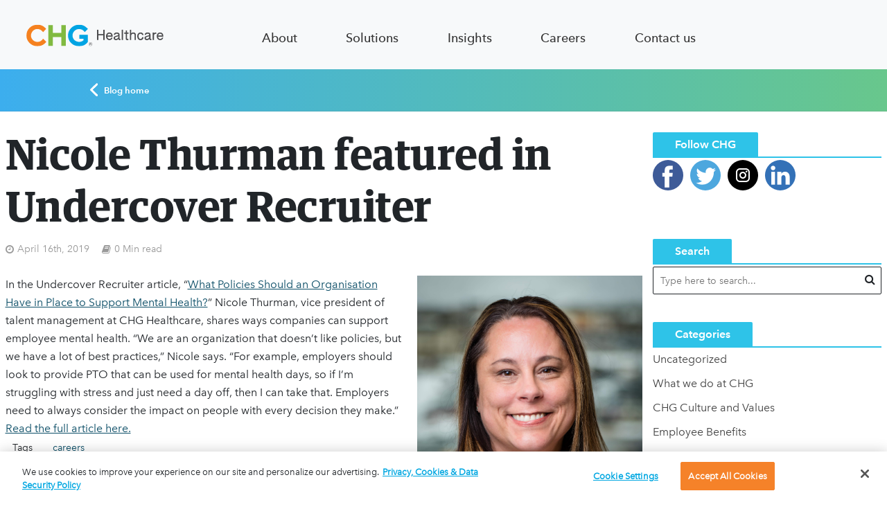

--- FILE ---
content_type: text/html; charset=UTF-8
request_url: https://chghealthcare.com/blog/nicole-thurman-featured-in-undercover-recruiter-2
body_size: 14122
content:
<!DOCTYPE html>
<html lang="en">
<head>
	<meta charset="utf-8">
    <title></title>
    <meta name="csrf-token" content="m72DYw8karhMdR9VeaqafN0pTngWVMtuQkYpZ04s">
    <meta name="description" content="" />

	<meta name="viewport" content="width=device-width, initial-scale=1.0" />
	<meta name="google-site-verification" content="jlCxVfTRQwZbBHr1FiLCT_nS5wQ0Zm3444eqPo2FkAU" />

    
	<link rel="apple-touch-icon" sizes="180x180" href="/images/Favicon180x180white.png" />
	<link rel="icon" type="image/png" href="/images/Favicon128x128.png" sizes="128x128" />
	<link rel="icon" type="image/png" href="/images/Favicon180x180.png" sizes="180x180" />
	<link rel="icon" type="image/png" href="/images/Favicon16x16.png" sizes="16x16" />

	<link type="text/css" rel="stylesheet" href="//fast.fonts.net/cssapi/b14426ef-8487-4b79-a83b-19a701152c6b.css"/>

    <link rel="preload" as="style" href="https://chghealthcare.com/build/assets/app-HHWQvyVJ.css" /><link rel="stylesheet" href="https://chghealthcare.com/build/assets/app-HHWQvyVJ.css" data-navigate-track="reload" />
            <link rel="canonical" href="https://chghealthcare.com/resources/nicole-thurman-featured-in-undercover-recruiter-2">
    
        <script type='text/javascript'>
    window.chgDataLayer = {
        pageProperties: {
            pageName: 'Blog Page',
            pageURL: '/blog/nicole-thurman-featured-in-undercover-recruiter-2',
            channel: 'Site Pages',
            ip: '3.133.123.201',
            jobListings: {},
            jobDetail: {},
        },
        form: {//dynamic
            type: ""
        },
        blogpost: {}
    };

            (function() {
            const urlpath = 'blog/nicole-thurman-featured-in-undercover-recruiter-2';
            const path = urlpath ? urlpath.split('/') : '';
            if (path[0] == 'blog') {
                const pathName = 'blog.post';

                if (pathName == 'blog.home') {
                    chgDataLayer.pageProperties.channel = 'Blog';
                    chgDataLayer.pageProperties.pageName = 'Blog:Home';
                } else if (pathName == 'blog.category') {
                    chgDataLayer.pageProperties.channel = 'Blog:Category';
                    chgDataLayer.pageProperties.pageName = 'Blog:';
                } else {
                    chgDataLayer.pageProperties.WPTags = 'careers';
                    chgDataLayer.pageProperties.pageName = 'Blog:Nicole Thurman featured in Undercover Recruiter';
                    chgDataLayer.pageProperties.channel = `Blog::CHG Team:${new Date('2024-03-11 11:25:50').toDateString()}`;
                    chgDataLayer.blogpost.title = 'Nicole Thurman featured in Undercover Recruiter';
                    chgDataLayer.blogpost.author = 'CHG Team';
                    chgDataLayer.blogpost.date = new Date('2024-03-11 11:25:50').toDateString();
                }
            }
        })();
    

</script>
        
    <script src="https://privacyedge-lokker.com/guardian.2a5b5637-a2cb-4ecf-a4ea-3bffbf75a7f3.js" crossorigin="anonymous"></script>
    <script src="//assets.adobedtm.com/831ff888aebe/3c3a6bd2612e/launch-EN7d6956007864494e9d38b4e15663ea9b.min.js" async></script>
        <script>
        //prehiding snippet for Adobe Target with asynchronous Launch deployment
        (function(g,b,d,f){(function(a,c,d){if(a){var e=b.createElement("style");e.id=c;e.innerHTML=d;a.appendChild(e)}})(b.getElementsByTagName("head")[0],"at-body-style",d);setTimeout(function(){var a=b.getElementsByTagName("head")[0];if(a){var c=b.getElementById("at-body-style");c&&a.removeChild(c)}},f)})(window,document,"body {opacity: 0 !important}",3E3);
    </script>

</head>
<body class="">


    <div class="chg-header">
    <div class="container">
        <div class="row justify-content-between d-none d-lg-flex">
      <div class="col-sm-2 col-md-3">
         <a href="/" class="chg-logo" aa-clickName="Header Nav Click" aa-clickText="Home" aa-clickArea="header/home"></a>
      </div>
            <div class="col-sm-10 col-md-7">
         <div class="d-flex justify-content-around text-end">

            <a id="about" class="site-header-link avenir-medium base-black" aa-clickName="Header Nav Click" aa-clickArea="header/about" onmouseenter="turnOnMain('about')">About</a>

            <a id="solutions" class="site-header-link avenir-medium base-black" aa-clickName="Header Nav Click" aa-clickArea="header/solutions" onmouseenter="turnOnMain('solutions')">Solutions</a>

            <a id="insights" class="site-header-link avenir-medium base-black" aa-clickName="Header Nav Click" aa-clickArea="header/insights" onmouseenter="turnOnMain('insights')">Insights</a>

            <a id="careers" class="site-header-link avenir-medium base-black" aa-clickName="Header Nav Click" aa-clickArea="header/careers" onmouseenter="turnOnMain('careers')">Careers</a>

            <a href="javascript:void(0);" onmouseenter="turnOffNav()" class="site-header-link contact-us avenir-medium base-black" data-bs-toggle="modal" data-bs-target="#contactModal" aa-clickname="Header Nav Click" aa-clickarea="header/contact-us">Contact us</a>

         </div>
      </div>
        <div class="col-md-2">

        </div>
   </div>
   <div class="row" onmouseleave="turnOffNav();">
        <div id="about-flyout" class="bg-base-white flyout">
            <div class="col1 ps-72">
                <a href="/chg-overview" id="company-overview" class="flyout-link first" onmouseenter="turnOnSub('company-overview', true)">Company overview</a><br/>
                <a id="our-company" class="flyout-link has-sub-nav" onmouseenter="turnOnSub('our-company', false)">Our company</a><br/>
                <a id="our-purpose" class="flyout-link has-sub-nav" onmouseenter="turnOnSub('our-purpose', false)">Our purpose</a><br/>
                <a href="/meet-our-brands" id="our-brands" class="flyout-link" onmouseenter="turnOnSub('our-brands', true)">Our brands</a>
            </div>
            <div class="col2 wide">
                <div id="company-overview-flyout" class="sub-flyout first">
                <h4 class="avenir-medium mt-32">Company overview</h4>
                <p class="avenir">Learn more about how our vast array of solutions and best-in-class technologies are powerfully serving the healthcare workforce. </p>
                </div>
                <div id="our-company-flyout" class="sub-flyout">
                    <a href="/our-role-in-healthcare" id="our-role-in-healthcare" class="sub-flyout-link our-company-first-sub" onmouseenter="turnOnSubSub('our-role-in-healthcare')">Our role in healthcare</a><br/>
                    <a href="/executive-leadership" id="executive-leadership" class="sub-flyout-link" onmouseenter="turnOnSubSub('executive-leadership')">Executive leadership</a>
                </div>
                <div id="our-purpose-flyout" class="sub-flyout">
                    <a href="/core-values" id="core-values" class="sub-flyout-link our-purpose-first-sub" onmouseenter="turnOnSubSub('core-values')">Core values</a><br/>
                    <a href="/community-impact" id="community-impact" class="sub-flyout-link" onmouseenter="turnOnSubSub('community-impact')">Community impact</a>
                </div>
                <div id="our-brands-flyout" class="sub-flyout">
                <h4 class="avenir-medium mt-32">Our brands</h4>
                <p class="avenir">They say you can’t choose your family – but we did. We think you will, too. Our family of companies can tackle problems of any size, big or small. </p>
                </div>
            </div>
            <div class="col3">
                <div id="our-role-in-healthcare-flyout" class="sub-sub-flyout our-company-first-sub">
                <h4 class="avenir-medium mt-32">Our role in healthcare</h4>
                <p class="avenir">Learn more about how we use our unrivaled staffing experience, best-in-class technology, and strategic consultation to help your organization succeed.</p>
                </div>
                <div id="executive-leadership-flyout" class="sub-sub-flyout">
                <h4 class="avenir-medium mt-32">Executive leadership</h4>
                <p class="avenir">Meet our team of executive leaders who are guiding our efforts to make life better for providers, patients, and healthcare organizations. </p>
                </div>
                <div id="core-values-flyout" class="sub-sub-flyout our-purpose-first-sub">
                <h4 class="avenir-medium mt-32">Core values</h4>
                <p class="avenir">See how our core values guide all our business decisions and drive us to find new ways to make life better for those we serve in the healthcare industry.</p>
                </div>
                <div id="community-impact-flyout" class="sub-sub-flyout">
                <h4 class="avenir-medium mt-32">Community impact</h4>
                <p class="avenir">Learn more about how we give back to communities both near and far through fundraisers, team activities, medical missions, and more. </p>
                </div>
            </div>
        </div>




        <div id="solutions-flyout" class="bg-base-white flyout">
            <div class="col1 ps-72">
                <a href="/solutions-overview" id="solutions-overview" class="flyout-link first" onmouseenter="turnOnSub('solutions-overview', true)">Solutions overview</a><br/>
                <a id="workforce-solutions" class="flyout-link has-sub-nav" onmouseenter="turnOnSub('workforce-solutions', false)">Workforce solutions</a><br/>
                <a href="/technology" id="technology" class="flyout-link" onmouseenter="turnOnSub('technology', true)">Technology</a><br/>
                <a href="/advisory-services" id="strategic-consultation" class="flyout-link" onmouseenter="turnOnSub('strategic-consultation', true)">Advisory services</a>
            </div>
            <div class="col2 wide">
                <div id="solutions-overview-flyout" class="sub-flyout first">
                    <h4 class="avenir-medium mt-32">Solutions overview</h4>
                    <p class="avenir">See how we’re delivering customized workforce solutions that are doing right by our healthcare partners and improving how healthcare is done. </p>
                </div>
                <div id="workforce-solutions-flyout" class="sub-flyout">
                    <a href="/physicians" id="physicians" class="sub-flyout-link workforce-solutions-first-sub" onmouseenter="turnOnSubSub('physicians')">Physicians</a><br/>
                    <a href="/advanced-practice" id="advanced-practice" class="sub-flyout-link" onmouseenter="turnOnSubSub('advanced-practice')">Advanced practice</a><br/>
                    <a href="/allied-health" id="allied-health" class="sub-flyout-link" onmouseenter="turnOnSubSub('allied-health')">Allied health</a><br/>
                    <a href="/telehealth" id="telehealth" class="sub-flyout-link" onmouseenter="turnOnSubSub('telehealth')">Telehealth</a>

                </div>
                <div id="technology-flyout" class="sub-flyout">
                    <h4 class="avenir-medium mt-32">Technology</h4>
                    <p class="avenir">Check out our suite of high-tech solutions that perfectly complement our high-touch approach to a future-ready workforce. </p>
                </div>
                <div id="strategic-consultation-flyout" class="sub-flyout">
                    <h4 class="avenir-medium mt-32">Advisory services</h4>
                    <p class="avenir">We’re creating customized solutions that support cost containment, drive meaningful results, and pave the way for a more successful future. </p>
                </div>
            </div>
            <div class="col3">
                <div id="physicians-flyout" class="sub-sub-flyout workforce-solutions-first-sub">
                    <h4 class="avenir-medium mt-32">Physicians</h4>
                    <p class="avenir">See how our experts draw from the industry’s largest locums database to deliver customized solutions such as locum tenens, permanent placement, and telehealth.</p>
                </div>
                <div id="advanced-practice-flyout" class="sub-sub-flyout">
                    <h4 class="avenir-medium mt-32">Advanced practice</h4>
                    <p class="avenir">Get insights into how our team of APP-specific experts use in-house credentialing and licensing to deliver the right candidate to your facility. </p>
                </div>
                <div id="allied-health-flyout" class="sub-sub-flyout">
                    <h4 class="avenir-medium mt-32">Allied health</h4>
                    <p class="avenir">Learn more about the process we use to connect your organization with qualified therapists, technicians, technologists, assistants, and more.</p>
                </div>
                <div id="telehealth-flyout" class="sub-sub-flyout">
                    <h4 class="avenir-medium mt-32">Telehealth</h4>
                    <p class="avenir">Tap into the nation’s largest network and deepest specialty bench of multi-state license providers to keep your virtual care strategies on track.</p>
                </div>
            </div>
        </div>


        <div id="insights-flyout" class="bg-base-white flyout">
            <div class="col1 ps-72">
                <a href="/blog" id="blog" class="flyout-link first" onmouseenter="turnOnSub('blog', true)">Blog</a><br/>
                <a href="/resources" id=resources" class="flyout-link" onmouseenter="turnOnSub('resources', true)">Resources</a><br>
                <a id="featured-resources" class="flyout-link has-sub-nav" onmouseenter="turnOnSub('featured-resources', false)">Featured Resources</a><br/>
            </div>
            <div class="col2 wide">
                <div id="blog-flyout" class="sub-flyout first">
                    <h4 class="avenir-medium mt-32">Blog</h4>
                    <p class="avenir">Visit our blog to get workforce insights, catch the latest company updates, and hear important stories from within the healthcare industry.</p>
                </div>

                <div id="resources-flyout" class="sub-flyout">
                    <h4 class="avenir-medium mt-32">Resources</h4>
                    <p class="avenir">Get industry insights, workforce strategies, and more from our resource section. Each video, article, and tool has been created with your success in mind. </p>
                </div>

                <div id="featured-resources-flyout" class="sub-flyout">
                    <a href="/locums-revenue-estimator" id="locums-roi" class="sub-flyout-link roi-first-sub" onmouseenter="turnOnSubSub('locums-roi')">Locums ROI</a><br/><a href="/healthcare-workforce-solutions" id="healthcare-workforce-solutions" class="sub-flyout-link workforce-first-sub" onmouseenter="turnOnSubSub('physician-workforce-solutions')">Physician workforce solutions</a>
                </div>
            </div>
            <div class="col3">
                <div id="locums-roi-flyout" class="sub-sub-flyout">
                    <h4 class="avenir-medium mt-32">Locums ROI</h4>
                    <p class="avenir">We’ll help you optimize a critical part of your contingent workforce strategy by making locum tenens a revenue driver.</p>
                </div>
                <div id="physician-workforce-solutions-flyout" class="sub-sub-flyout">
                    <h4 class="avenir-medium mt-32">Physician workforce solutions</h4>
                    <p class="avenir">Redefine strategy for a physician-centered future</p>
                </div>
            </div>
        </div>




        <div id="careers-flyout" class="bg-base-white flyout">
            <div class="col1 ps-72">
                <a href="/careers-overview" id="careers-overview" class="flyout-link first" onmouseenter="turnOnSub('careers-overview', true)">Careers overview</a><br/>
                <a id="you-at-chg" class="flyout-link has-sub-nav" onmouseenter="turnOnSub('you-at-chg', false)">You at CHG</a><br/>
                <a id="jobs" class="flyout-link" onmouseenter="turnOnSub('jobs', false)">Jobs</a><br/>
                <a href="/locations" id="locations" class="flyout-link" onmouseenter="turnOnSub('locations', true)">Locations</a>
            </div>
            <div class="col2 wide">
                <div id="careers-overview-flyout" class="sub-flyout first">
                    <h4 class="avenir-medium mt-32">Careers overview</h4>
                    <p class="avenir">Get the details on how a career at CHG fast-tracks your success and lets you play a role in helping 25 million patients receive care each year.</p>
                    <a href="https://chghealthcare.wd1.myworkdayjobs.com/External" class="ds_button primary mt-32">View jobs</a>

                </div>
                <div id="you-at-chg-flyout" class="sub-flyout">
                    <a href="/benefits" id="benefits" class="sub-flyout-link you-at-chg-first-sub" onmouseenter="turnOnSubSub('benefits')">Benefits</a><br/>
                    <a href="/inclusion-belonging" id="dei" class="sub-flyout-link" onmouseenter="turnOnSubSub('dei')">Inclusion and Belonging</a><br/>
                    <a href="/learning-development" id="learning-and-development" class="sub-flyout-link" onmouseenter="turnOnSubSub('learning-and-development')">Learning and development</a><br/>
                    <a href="/employee-stories" id="employee-stories" class="sub-flyout-link" onmouseenter="turnOnSubSub('employee-stories')">Employee stories</a><br/>
                    <a href="/flexibility" id="flexibility" class="sub-flyout-link" onmouseenter="turnOnSubSub('flexibility')">Flexibility</a><br/>
                </div>

                <div id="jobs-flyout" class="sub-flyout">
                    <a href="/talent-network" id="talent-network" class="sub-flyout-link jobs-first-sub" onmouseenter="turnOnSubSub('talent-network')">Talent network</a><br/>
                    <a href="/recruiting-process" id="recruiting-process" class="sub-flyout-link" onmouseenter="turnOnSubSub('recruiting-process')">Recruiting process</a>
                </div>
                <div id="locations-flyout" class="sub-flyout">
                    <h4 class="avenir-medium mt-32">Locations</h4>
                    <p class="avenir">Get all the details about our various locations nationwide. We have expanded our operations to better serve the needs of the healthcare community.</p>
                </div>
            </div>
            <div class="col3">
                <div id="benefits-flyout" class="sub-sub-flyout you-at-chg-first-sub">
                    <h4 class="avenir-medium mt-32">Benefits</h4>
                    <p class="avenir">Browse our benefit and wellness programs and learn how our team handpicks the best options to support you as a whole person.</p>
                </div>
                <div id="dei-flyout" class="sub-sub-flyout">
                    <h4 class="avenir-medium mt-32">Inclusion and Belonging</h4>
                    <p class="avenir">Learn about the Inclusion and Belonging goals we’re embracing to make our company–and healthcare industry at large–a better home for everyone.</p>
                </div>
                <div id="learning-and-development-flyout" class="sub-sub-flyout">
                    <h4 class="avenir-medium mt-32">Learning and development</h4>
                    <p class="avenir">See how our award-winning team of trainers can help you develop new skills and pursue the career path that makes you feel the most alive.</p>
                </div>
                <div id="employee-stories-flyout" class="sub-sub-flyout">
                    <h4 class="avenir-medium mt-32">Employee stories</h4>
                    <p class="avenir">Check out stories from our people’s lives that highlight how CHG supports personal growth and helps you make a positive impact in the world.</p>
                </div>
                <div id="flexibility-flyout" class="sub-sub-flyout">
                    <h4 class="avenir-medium mt-32">Flexibility</h4>
                    <p class="avenir">Learn more about how our commitment to workplace flexibility puts you in the best position to be happy, comfortable, and effective.</p>
                </div>
                <div id="talent-network-flyout" class="sub-sub-flyout jobs-first-sub">
                    <h4 class="avenir-medium mt-32">Talent network</h4>
                    <p class="avenir">Visit our Talent network page to apply for a job, communicate with our talent acquisition team, or refer someone else for a job at CHG.</p>
                </div>
                <div id="recruiting-process-flyout" class="sub-sub-flyout">
                    <h4 class="avenir-medium mt-32">Recruiting process</h4>
                    <p class="avenir">Learn more about our hiring process and how we seek out the best opportunities for you to make an immediate impact.</p>
                </div>

            </div>
        </div>

   


    </div>



<script>
function turnOnMain(element) {

    turnOffNav();
    document.querySelectorAll('.col2').forEach(element => element.classList.add('wide'));
    document.querySelectorAll('.site-header-link').forEach(element => element.classList.remove('active'));
    document.getElementById(element).classList.add('active');
    document.getElementById(element+'-flyout').classList.add('main-active');
    document.querySelectorAll(".first").forEach(element => element.classList.add('active'));


}

function turnOnSub(element,widen) {

    document.querySelectorAll('.sub-flyout, .sub-sub-flyout, .flyout-link, .sub-flyout-link, .first-sub').forEach(element => element.classList.remove('active'));
    document.getElementById(element+'-flyout').classList.add('active');
    document.getElementById(element).classList.add('active');

    if (widen) {
        document.getElementById(element+'-flyout').parentElement.classList.add('wide');
    } else {
        document.querySelectorAll('.'+element+'-first-sub').forEach(element => element.classList.add('active'));
        document.getElementById(element+'-flyout').parentElement.classList.remove('wide');
    }

}

function turnOnSubSub(element) {
    document.querySelectorAll('a.sub-flyout-link').forEach(element => element.classList.remove('active'));
    document.querySelectorAll('.sub-sub-flyout').forEach(element => element.classList.remove('active'));
    document.getElementById(element+'-flyout').classList.add('active');
    document.getElementById(element).classList.add('active');
}


function turnOffNav() {
    document.querySelectorAll('.flyout, .sub-flyout, .sub-sub-flyout, .flyout-link, .sub-flyout-link').forEach(element => element.classList.remove('active','main-active','wide'));
}

function toggleDivisionalSites() {
    element = document.getElementById('divisional-sites-wrapper');
    element.classList.toggle('active');
}


</script>
        <div class="d-lg-none">
            <div class="mobile-header-wrap d-block d-lg-none">
    <div><a href="/" class="chg-logo" aa-clickName="Header Nav Click" aa-clickText="Home" aa-clickArea="header/home"></a></div>
        <div class="mobile-hamburger-wrap" data-chg="mobile-menu-close">
        <div id="mobile-hamburger" class="toggle-button">
            <div class="mobile-hamburger-line one"></div>
            <div class="mobile-hamburger-line two"></div>
            <div class="mobile-hamburger-line three"></div>
        </div>
    </div>
    <div class="active-menu-back"></div>
    <div class="mobile-header-active">
        <a href="/">
            <div class="col-6 chg-logo logo-small"></div>
        </a>
        <div class="mobile-header-first">

            <a id="mobile-about-link" class="mobile-menu-link avenir has-flyout mobile-main"
            aa-clickName="Header Nav Click" aa-clickArea="header/about-us" onClick="toggleMobileNav('mobile-about')">About</a>

            <div id="mobile-about" class="mobile-flyout">
                <a href="/chg-overview" id="mobile-company-overview" class="mobile-menu-link">Company overview</a>
                <a id="mobile-our-company-link" class="mobile-menu-link has-sub-nav" onClick="toggleMobileNav('mobile-our-company')">Our company</a><br/>
                <div id="mobile-our-company" class="mobile-flyout">
                    <a href="/our-role-in-healthcare" class="mobile-menu-link">Our role in healthcare</a>
                    <a href="/executive-leadership" class="mobile-menu-link" >Executive leadership</a>
                </div>

                <a id="mobile-our-purpose-link" class="mobile-menu-link has-sub-nav" onClick="toggleMobileNav('mobile-our-purpose')">Our purpose</a>
                <div id="mobile-our-purpose" class="mobile-flyout">
                    <a href="/core-values" class="mobile-menu-link">Core values</a>
                    <a href="/community-impact" class="mobile-menu-link">Community impact</a>
                </div>

                <a href="/meet-our-brands" id="mobile-our-brands" class="mobile-menu-link">Our brands</a>

            </div>


            <a id="mobile-solutions-link" class="mobile-menu-link avenir has-flyout mobile-main" onClick="toggleMobileNav('mobile-solutions')">Solutions</a>


            <div id="mobile-solutions" class="mobile-flyout">
                <a href="/solutions-overview" class="mobile-menu-link">Solutions overview</a>
                <a id="mobile-workforce-solutions-link" class="mobile-menu-link has-sub-nav" onClick="toggleMobileNav('mobile-workforce-solutions')">Workforce solutions</a><br/>
                <div id="mobile-workforce-solutions" class="mobile-flyout">
                    <a href="/physicians" class="mobile-menu-link workforce-solutions-first-sub">Physicians</a>
                    <a href="/advanced-practice" class="mobile-menu-link" >Advanced practice</a>
                    <a href="/allied-health" class="mobile-menu-link" >Allied health</a>
                    <a href="/telehealth" class="mobile-menu-link" >Telehealth</a>
                </div>

                <a href="/technology" class="mobile-menu-link">Technology</a>

                <a href="/advisory-services" class="mobile-menu-link" >Advisory services</a>

            </div>


            <a id="mobile-insight-link" class="mobile-menu-link avenir has-flyout mobile-main"
                aa-clickName="Header Nav Click" aa-clickArea="header/insight"  onClick="toggleMobileNav('mobile-insight')">Insights</a>

            <div id="mobile-insight" class="mobile-flyout">
                <a href="/blog" class="mobile-menu-link" >Blog</a>
                <a href="/resources" class="mobile-menu-link">Resources</a>
                <a id="mobile-featured-resources-link" class="mobile-menu-link has-sub-nav" onClick="toggleMobileNav('mobile-featured-resources')">Featured Resources</a><br/>
                <div id="mobile-featured-resources" class="mobile-flyout">
                    <a href="/locums-revenue-estimator" class="mobile-menu-link">Locums ROI</a>
                    <a href="/healthcare-workforce-solutions" class="mobile-menu-link">Physician workforce solutions</a>
                </div>
            </div>


            <a id="mobile-careers-link" class="mobile-menu-link avenir has-flyout mobile-main"
               aa-clickName="Header Nav Click" aa-clickArea="header/careers"  onClick="toggleMobileNav('mobile-careers')">Careers</a>
            <div id="mobile-careers" class="mobile-flyout">
                <a href="/careers-overview" class="mobile-menu-link">Careers overview</a>
                <a id="mobile-you-at-chg-link" class="mobile-menu-link has-sub-nav" onClick="toggleMobileNav('mobile-you-at-chg')">You at CHG</a><br/>
                <div id="mobile-you-at-chg" class="mobile-flyout">
                    <a href="/benefits" class="mobile-menu-link you-at-chg-first-sub">Benefits</a>
                    <a href="/inclusion-belonging" class="mobile-menu-link" >Inclusion and Belonging</a>
                    <a href="/learning-development" class="mobile-menu-link">Learning and development</a>
                    <a href="/employee-stories" class="mobile-menu-link">Employee stories</a>
                    <a href="/flexibility" class="mobile-menu-link" >Flexibility</a>
                </div>

                <a id="mobile-jobs-link" class="mobile-menu-link avenir has-sub-nav"
               aa-clickName="Header Nav Click" aa-clickArea="header/careers"  onClick="toggleMobileNav('mobile-jobs')">Jobs</a>

               <div id="mobile-jobs" class="mobile-flyout">
                    <a href="/talent-network" class="mobile-menu-link you-at-chg-first-sub">Talent network</a>
                    <a href="/recruiting-process" class="mobile-menu-link" >Recruiting process</a>
                </div>
                <a href="/locations" class="mobile-menu-link">Locations</a><br/>

            </div>

            <a href="javascript:void(0);" class="mobile-menu-link avenir mobile-main" data-bs-toggle="modal" data-bs-target="#contactModal"
                aa-clickName="Header Nav Click" aa-clickArea="header/contact-us">Contact us</a>


        </div>


    </div>
    </div>

<script>

function toggleMobileNav(element) {


    document.getElementById(element).classList.toggle('active');
    document.getElementById(element+'-link').classList.toggle('active');
}

</script>
        </div>
    </div>
</div>
    <div class="header-gradient"></div>
<div class="herald-page-header container">
    <div class="row">
        <div class="col-xs-12">
                    <a class="avenir-demibold" href="/blog"><img class="home-chevron" src="/images/icons/chevron-white.svg"> Blog home</a>
                </div>
    </div>
</div>    <link rel="preload" as="style" href="https://chghealthcare.com/build/assets/wp-default-CgZWj4m4.css" /><link rel="stylesheet" href="https://chghealthcare.com/build/assets/wp-default-CgZWj4m4.css" data-navigate-track="reload" />    <div id="content" class="herald-site-content herald-slide">
        <div class="herald-section container ">

            <article class="herald-single post type-post status-publish format-standard has-post-thumbnail hentry">
                <div class="row">
                    <div class="col-lg-9 col-md-9 col-mod-single col-mod-main">
                        <div class="row">
                            <div class="col-12">
                                <header class="entry-header">
                                    <h1 class="heading-43 guardian bold entry-title h1">Nicole Thurman featured in Undercover Recruiter</h1>
                                    <div class="entry-meta entry-meta-single">
                                        <div class="meta-item herald-date"><span class="updated">April 16th, 2019</span></div>
                                        <div class="meta-item herald-rtime">0 Min read</div>
                                    </div>
                                </header>
                                <div class="entry-content herald-entry-content">

                                    <img class="alignright wp-image-9454" src="https://blog.chghealthcare.com/wp-content/uploads/2019/04/Nicole-Thurman.jpg" alt="" width="325" height="406" />In the Undercover Recruiter article, “<a href="https://theundercoverrecruiter.com/mental-health-policies/">What Policies Should an Organisation Have in Place to Support Mental Health?</a>” Nicole Thurman, vice president of talent management at CHG Healthcare, shares ways companies can support employee mental health.

“We are an organization that doesn’t like policies, but we have a lot of best practices,” Nicole says. “For example, employers should look to provide PTO that can be used for mental health days, so if I’m struggling with stress and just need a day off, then I can take that. Employers need to always consider the impact on people with every decision they make.”

<a href="https://theundercoverrecruiter.com/mental-health-policies/">Read the full article here.</a>


                                    <div class="meta-tags">
                                        <span>Tags</span>
                                                                                    <a href="/blog/tag/careers" rel="tag">careers</a>
                                                                            </div>


                                </div>
                            </div>

                            <div class="col-12">
                                <div id="author" class="herald-vertical-padding">
    <div class="herald-mod-wrap">
        <div class="herald-mod-head ">
            <div class="herald-mod-title">
                <h4 class="h6 herald-mod-h herald-color">About the author</h4>
            </div>
            <div class="herald-mod-actions"><a href="/blog/author/staffwriter/">View All Posts</a></div>
        </div>
    </div>
    <div class="herald-author row">
        <div class="herald-data-content col">
            <h4 class="heading-24 avenir-demibold author-title">CHG Team</h4>
            <p></p>
            <p>
                <a href="/blog/author/staffwriter">See all articles from this author</a>
            </p>
        </div>
    </div>
</div>
                            </div>
                        </div>
                    </div>
                    <div class="herald-sidebar col-lg-3 col-md-3 herald-sidebar-right">
                        <div id="mks_social_widget-2" class="widget mks_social_widget">
    <h4 class="avenir-demibold widget-title h6"><span>Follow CHG</span></h4>

    <ul class="mks_social_widget_ul">
        <li><a href="https://www.facebook.com/CHGFans" title="Facebook" class="facebook social-icon" target="_blank" rel="noopener" style="width: 44px; height: 44px; font-size: 16px;line-height:49px;"><span>facebook</span></a></li>
        <li><a href="https://twitter.com/chghealthcare" title="Twitter" class="twitter social-icon" target="_blank" rel="noopener" style="width: 44px; height: 44px; font-size: 16px;line-height:49px;"><span>twitter</span></a></li>
        <li><a href="https://www.instagram.com/chghealthcare/" title="Instagram" class="instagram social-icon" target="_blank" rel="noopener" style="width: 44px; height: 44px; font-size: 16px;line-height:49px;"><span>instagram</span></a></li>
        <li><a href="http://www.linkedin.com/companies/chg" title="Linkedin" class="linkedin social-icon" target="_blank" rel="noopener" style="width: 44px; height: 44px; font-size: 16px;line-height:49px;"><span>linkedin</span></a></li>
        <li></li>

    </ul>


</div>
<div id="search-3" class="widget widget_search">
    <h4 class="avenir-demibold widget-title h6"><span>Search</span></h4>
    <form class="herald-search-form" action="/blog/search" method="get">
        <input name="search_term" class="herald-search-input" type="text" value="" placeholder="Type here to search..."><button type="submit" class="herald-search-submit"></button>
    </form>
</div>

<div id="categories-3" class="widget widget_categories">
    <h4 class="avenir-demibold widget-title h6"><span>Categories</span></h4>
    <ul>
                    <li class="cat-item cat-item-16">
                <a href="/blog/category/uncategorized/">
                    <span class="category-text">Uncategorized</span>
                </a>
            </li>
                    <li class="cat-item cat-item-16">
                <a href="/blog/category/what-we-do-at-chg/">
                    <span class="category-text">What we do at CHG</span>
                </a>
            </li>
                    <li class="cat-item cat-item-16">
                <a href="/blog/category/chg-culture-values/">
                    <span class="category-text">CHG Culture and Values</span>
                </a>
            </li>
                    <li class="cat-item cat-item-16">
                <a href="/blog/category/employee-benefits/">
                    <span class="category-text">Employee Benefits</span>
                </a>
            </li>
                    <li class="cat-item cat-item-16">
                <a href="/blog/category/getting-hired-at-chg/">
                    <span class="category-text">Getting Hired at CHG</span>
                </a>
            </li>
                    <li class="cat-item cat-item-16">
                <a href="/blog/category/press-room/">
                    <span class="category-text">Press Room</span>
                </a>
            </li>
                    <li class="cat-item cat-item-16">
                <a href="/blog/category/inclusion-belonging/">
                    <span class="category-text">Inclusion and Belonging</span>
                </a>
            </li>
                    <li class="cat-item cat-item-16">
                <a href="/blog/category/access-care/">
                    <span class="category-text">Access to Care</span>
                </a>
            </li>
                    <li class="cat-item cat-item-16">
                <a href="/blog/category/healthcare-technology/">
                    <span class="category-text">Technology and Innovation</span>
                </a>
            </li>
                    <li class="cat-item cat-item-16">
                <a href="/blog/category/operational-efficiency/">
                    <span class="category-text">Operational Efficiencies</span>
                </a>
            </li>
                    <li class="cat-item cat-item-16">
                <a href="/blog/category/revenue-growth/">
                    <span class="category-text">Revenue Growth</span>
                </a>
            </li>
                    <li class="cat-item cat-item-16">
                <a href="/blog/category/recruitment-strategy/">
                    <span class="category-text">Recruitment Strategy and Planning</span>
                </a>
            </li>
                    <li class="cat-item cat-item-16">
                <a href="/blog/category/strengthening-workforce/">
                    <span class="category-text">Strengthening the Workforce</span>
                </a>
            </li>
                    <li class="cat-item cat-item-16">
                <a href="/blog/category/onboarding-retention/">
                    <span class="category-text">Onboarding and Retention</span>
                </a>
            </li>
                    <li class="cat-item cat-item-16">
                <a href="/blog/category/workforce-intelligence/">
                    <span class="category-text">Workforce Intelligence and Insights</span>
                </a>
            </li>
                    <li class="cat-item cat-item-16">
                <a href="/blog/category/workforce-planning/">
                    <span class="category-text">Workforce Planning</span>
                </a>
            </li>
            </ul>
</div>


<div id="archives-3" class="widget widget_archive">
    <h4 class="avenir-demibold widget-title h6"><span>Post Archives</span></h4> <label class="screen-reader-text" for="archives-dropdown-3">Post Archives</label>
    <select id="archives-dropdown-3" name="archive-dropdown">

        <option value="">Select Month</option>
                                <option value="/blog/2026/01/">January 2026</option>
                                <option value="/blog/2025/11/">November 2025</option>
                                <option value="/blog/2025/10/">October 2025</option>
                                <option value="/blog/2025/09/">September 2025</option>
                                <option value="/blog/2025/08/">August 2025</option>
                                <option value="/blog/2025/07/">July 2025</option>
                                <option value="/blog/2025/06/">June 2025</option>
                                <option value="/blog/2025/05/">May 2025</option>
                                <option value="/blog/2025/04/">April 2025</option>
                                <option value="/blog/2025/03/">March 2025</option>
                                <option value="/blog/2025/02/">February 2025</option>
                                <option value="/blog/2025/01/">January 2025</option>
                                <option value="/blog/2024/12/">December 2024</option>
                                <option value="/blog/2024/11/">November 2024</option>
                                <option value="/blog/2024/10/">October 2024</option>
                                <option value="/blog/2024/09/">September 2024</option>
                                <option value="/blog/2024/08/">August 2024</option>
                                <option value="/blog/2024/07/">July 2024</option>
                                <option value="/blog/2024/06/">June 2024</option>
                                <option value="/blog/2024/05/">May 2024</option>
                                <option value="/blog/2024/04/">April 2024</option>
                                <option value="/blog/2024/03/">March 2024</option>
                                <option value="/blog/2024/01/">January 2024</option>
                                <option value="/blog/2023/12/">December 2023</option>
                                <option value="/blog/2023/11/">November 2023</option>
                                <option value="/blog/2023/10/">October 2023</option>
                                <option value="/blog/2023/09/">September 2023</option>
                                <option value="/blog/2023/08/">August 2023</option>
                                <option value="/blog/2023/07/">July 2023</option>
                                <option value="/blog/2023/06/">June 2023</option>
                                <option value="/blog/2023/05/">May 2023</option>
                                <option value="/blog/2023/03/">March 2023</option>
                                <option value="/blog/2023/02/">February 2023</option>
                                <option value="/blog/2023/01/">January 2023</option>
                                <option value="/blog/2022/12/">December 2022</option>
                                <option value="/blog/2022/11/">November 2022</option>
                                <option value="/blog/2022/10/">October 2022</option>
                                <option value="/blog/2022/09/">September 2022</option>
                                <option value="/blog/2022/08/">August 2022</option>
                                <option value="/blog/2022/07/">July 2022</option>
                                <option value="/blog/2022/06/">June 2022</option>
                                <option value="/blog/2022/05/">May 2022</option>
                                <option value="/blog/2022/04/">April 2022</option>
                                <option value="/blog/2022/03/">March 2022</option>
                                <option value="/blog/2022/02/">February 2022</option>
                                <option value="/blog/2022/01/">January 2022</option>
                                <option value="/blog/2021/12/">December 2021</option>
                                <option value="/blog/2021/11/">November 2021</option>
                                <option value="/blog/2021/10/">October 2021</option>
                                <option value="/blog/2021/09/">September 2021</option>
                                <option value="/blog/2021/08/">August 2021</option>
                                <option value="/blog/2021/07/">July 2021</option>
                                <option value="/blog/2021/06/">June 2021</option>
                                <option value="/blog/2021/05/">May 2021</option>
                                <option value="/blog/2021/04/">April 2021</option>
                                <option value="/blog/2021/03/">March 2021</option>
                                <option value="/blog/2021/02/">February 2021</option>
                                <option value="/blog/2021/01/">January 2021</option>
                                <option value="/blog/2020/12/">December 2020</option>
                                <option value="/blog/2020/11/">November 2020</option>
                                <option value="/blog/2020/10/">October 2020</option>
                                <option value="/blog/2020/09/">September 2020</option>
                                <option value="/blog/2020/08/">August 2020</option>
                                <option value="/blog/2020/07/">July 2020</option>
                                <option value="/blog/2020/06/">June 2020</option>
                                <option value="/blog/2020/05/">May 2020</option>
                                <option value="/blog/2020/04/">April 2020</option>
                                <option value="/blog/2020/03/">March 2020</option>
                                <option value="/blog/2020/02/">February 2020</option>
                                <option value="/blog/2020/01/">January 2020</option>
                                <option value="/blog/2019/12/">December 2019</option>
                                <option value="/blog/2019/11/">November 2019</option>
                                <option value="/blog/2019/10/">October 2019</option>
                                <option value="/blog/2019/09/">September 2019</option>
                                <option value="/blog/2019/08/">August 2019</option>
                                <option value="/blog/2019/07/">July 2019</option>
                                <option value="/blog/2019/06/">June 2019</option>
                                <option value="/blog/2019/05/">May 2019</option>
                                <option value="/blog/2019/04/">April 2019</option>
                                <option value="/blog/2019/03/">March 2019</option>
                                <option value="/blog/2019/02/">February 2019</option>
                                <option value="/blog/2019/01/">January 2019</option>
                                <option value="/blog/2018/12/">December 2018</option>
                                <option value="/blog/2018/11/">November 2018</option>
                                <option value="/blog/2018/10/">October 2018</option>
                                <option value="/blog/2018/09/">September 2018</option>
                                <option value="/blog/2018/08/">August 2018</option>
                                <option value="/blog/2018/07/">July 2018</option>
                                <option value="/blog/2018/06/">June 2018</option>
                                <option value="/blog/2018/05/">May 2018</option>
                                <option value="/blog/2018/04/">April 2018</option>
                                <option value="/blog/2018/03/">March 2018</option>
                                <option value="/blog/2018/02/">February 2018</option>
                                <option value="/blog/2018/01/">January 2018</option>
                                <option value="/blog/2017/12/">December 2017</option>
                                <option value="/blog/2017/11/">November 2017</option>
                                <option value="/blog/2017/10/">October 2017</option>
                                <option value="/blog/2017/09/">September 2017</option>
                                <option value="/blog/2017/08/">August 2017</option>
                                <option value="/blog/2017/07/">July 2017</option>
                                <option value="/blog/2017/06/">June 2017</option>
                                <option value="/blog/2017/05/">May 2017</option>
                                <option value="/blog/2017/04/">April 2017</option>
                                <option value="/blog/2017/03/">March 2017</option>
                                <option value="/blog/2017/02/">February 2017</option>
                                <option value="/blog/2017/01/">January 2017</option>
                                <option value="/blog/2016/12/">December 2016</option>
                                <option value="/blog/2016/11/">November 2016</option>
                                <option value="/blog/2016/10/">October 2016</option>
                                <option value="/blog/2016/09/">September 2016</option>
                                <option value="/blog/2016/08/">August 2016</option>
                                <option value="/blog/2016/07/">July 2016</option>
                                <option value="/blog/2016/06/">June 2016</option>
                                <option value="/blog/2016/05/">May 2016</option>
                                <option value="/blog/2016/04/">April 2016</option>
                                <option value="/blog/2016/03/">March 2016</option>
                                <option value="/blog/2016/02/">February 2016</option>
                                <option value="/blog/2016/01/">January 2016</option>
                                <option value="/blog/2015/12/">December 2015</option>
                                <option value="/blog/2015/11/">November 2015</option>
                                <option value="/blog/2015/10/">October 2015</option>
                                <option value="/blog/2015/09/">September 2015</option>
                                <option value="/blog/2015/08/">August 2015</option>
                                <option value="/blog/2015/07/">July 2015</option>
                                <option value="/blog/2015/06/">June 2015</option>
                                <option value="/blog/2015/05/">May 2015</option>
                                <option value="/blog/2015/04/">April 2015</option>
                                <option value="/blog/2015/03/">March 2015</option>
                                <option value="/blog/2015/02/">February 2015</option>
                                <option value="/blog/2015/01/">January 2015</option>
                                <option value="/blog/2014/12/">December 2014</option>
                                <option value="/blog/2014/11/">November 2014</option>
                                <option value="/blog/2014/10/">October 2014</option>
                                <option value="/blog/2014/09/">September 2014</option>
                                <option value="/blog/2014/08/">August 2014</option>
                                <option value="/blog/2014/07/">July 2014</option>
                                <option value="/blog/2014/06/">June 2014</option>
                                <option value="/blog/2014/05/">May 2014</option>
                                <option value="/blog/2014/04/">April 2014</option>
                                <option value="/blog/2014/03/">March 2014</option>
                                <option value="/blog/2014/02/">February 2014</option>
                                <option value="/blog/2014/01/">January 2014</option>
                                <option value="/blog/2013/12/">December 2013</option>
                                <option value="/blog/2013/11/">November 2013</option>
                                <option value="/blog/2013/10/">October 2013</option>
                                <option value="/blog/2013/09/">September 2013</option>
                                <option value="/blog/2013/08/">August 2013</option>
                                <option value="/blog/2013/07/">July 2013</option>
                                <option value="/blog/2013/06/">June 2013</option>
                                <option value="/blog/2013/05/">May 2013</option>
                                <option value="/blog/2013/04/">April 2013</option>
                                <option value="/blog/2013/03/">March 2013</option>
                                <option value="/blog/2013/02/">February 2013</option>
                                <option value="/blog/2013/01/">January 2013</option>
                                <option value="/blog/2012/12/">December 2012</option>
                                <option value="/blog/2012/11/">November 2012</option>
                                <option value="/blog/2012/10/">October 2012</option>
                                <option value="/blog/2012/09/">September 2012</option>
                                <option value="/blog/2012/08/">August 2012</option>
                                <option value="/blog/2012/07/">July 2012</option>
                                <option value="/blog/2012/06/">June 2012</option>
                                <option value="/blog/2012/05/">May 2012</option>
                                <option value="/blog/2012/04/">April 2012</option>
                                <option value="/blog/2012/03/">March 2012</option>
                                <option value="/blog/2012/02/">February 2012</option>
                                <option value="/blog/2012/01/">January 2012</option>
                                <option value="/blog/2011/12/">December 2011</option>
                                <option value="/blog/2011/11/">November 2011</option>
                                <option value="/blog/2011/10/">October 2011</option>
                                <option value="/blog/2011/09/">September 2011</option>
                                <option value="/blog/2011/08/">August 2011</option>
                                <option value="/blog/2011/07/">July 2011</option>
                                <option value="/blog/2011/06/">June 2011</option>
                                <option value="/blog/2011/05/">May 2011</option>
                                <option value="/blog/2011/04/">April 2011</option>
                                <option value="/blog/2011/03/">March 2011</option>
                                <option value="/blog/2011/02/">February 2011</option>
                                <option value="/blog/2011/01/">January 2011</option>
                                <option value="/blog/2010/12/">December 2010</option>
                                <option value="/blog/2010/11/">November 2010</option>
                                <option value="/blog/2010/10/">October 2010</option>
                                <option value="/blog/2010/09/">September 2010</option>
                                <option value="/blog/2010/08/">August 2010</option>
                                <option value="/blog/2010/07/">July 2010</option>
                                <option value="/blog/2010/06/">June 2010</option>
                                <option value="/blog/2010/05/">May 2010</option>
                                <option value="/blog/2010/04/">April 2010</option>
                                <option value="/blog/2010/03/">March 2010</option>
                                <option value="/blog/2010/02/">February 2010</option>
                                <option value="/blog/2010/01/">January 2010</option>
                                <option value="/blog/2009/12/">December 2009</option>
        
    </select>

    <script type="text/javascript">
        /* <![CDATA[ */
        (function() {
            var dropdown = document.getElementById("archives-dropdown-3");

            function onSelectChange() {
                if (dropdown.options[dropdown.selectedIndex].value !== '') {
                    document.location.href = this.options[this.selectedIndex].value;
                }
            }
            dropdown.onchange = onSelectChange;
        })();
        /* ]]> */
    </script>
</div>

<!-- Livewire Styles --><style >[wire\:loading][wire\:loading], [wire\:loading\.delay][wire\:loading\.delay], [wire\:loading\.inline-block][wire\:loading\.inline-block], [wire\:loading\.inline][wire\:loading\.inline], [wire\:loading\.block][wire\:loading\.block], [wire\:loading\.flex][wire\:loading\.flex], [wire\:loading\.table][wire\:loading\.table], [wire\:loading\.grid][wire\:loading\.grid], [wire\:loading\.inline-flex][wire\:loading\.inline-flex] {display: none;}[wire\:loading\.delay\.none][wire\:loading\.delay\.none], [wire\:loading\.delay\.shortest][wire\:loading\.delay\.shortest], [wire\:loading\.delay\.shorter][wire\:loading\.delay\.shorter], [wire\:loading\.delay\.short][wire\:loading\.delay\.short], [wire\:loading\.delay\.default][wire\:loading\.delay\.default], [wire\:loading\.delay\.long][wire\:loading\.delay\.long], [wire\:loading\.delay\.longer][wire\:loading\.delay\.longer], [wire\:loading\.delay\.longest][wire\:loading\.delay\.longest] {display: none;}[wire\:offline][wire\:offline] {display: none;}[wire\:dirty]:not(textarea):not(input):not(select) {display: none;}:root {--livewire-progress-bar-color: #2299dd;}[x-cloak] {display: none !important;}[wire\:cloak] {display: none !important;}</style>
<div class="overflow-hidden position-relative" style="box-shadow: 0 8px 16px 0 rgb(0 0 0 / 10%);">
    <div class="wp-color-line color-line color-line-top moving color-line-green-full" style="height: 12px;"></div>
    <div id="wp-sidebar-form">
        <div wire:snapshot="{&quot;data&quot;:{&quot;formId&quot;:&quot;wp-form&quot;,&quot;formTitle&quot;:null,&quot;submitClass&quot;:&quot;&quot;,&quot;toaster&quot;:false,&quot;twoColumnName&quot;:false,&quot;currentlyWorking&quot;:false,&quot;whatSpecialties&quot;:false,&quot;jobTitleField&quot;:false,&quot;callPhone&quot;:true,&quot;firstName&quot;:null,&quot;lastName&quot;:null,&quot;orgName&quot;:null,&quot;email&quot;:null,&quot;phone&quot;:null,&quot;comment&quot;:null,&quot;jobTitle&quot;:null,&quot;workingWith&quot;:null,&quot;source&quot;:null,&quot;formType&quot;:null,&quot;coverageStart&quot;:null,&quot;coverageEnd&quot;:null,&quot;specialtyNeeded&quot;:null,&quot;patientVolume&quot;:null,&quot;background&quot;:null,&quot;aaTrackConversionName&quot;:null,&quot;aaTrackConversionAudience&quot;:null,&quot;showPolicy&quot;:true},&quot;memo&quot;:{&quot;id&quot;:&quot;pB6lus5lbugroHkOkIW6&quot;,&quot;name&quot;:&quot;chg-form&quot;,&quot;path&quot;:&quot;blog\/nicole-thurman-featured-in-undercover-recruiter-2&quot;,&quot;method&quot;:&quot;GET&quot;,&quot;children&quot;:[],&quot;scripts&quot;:[],&quot;assets&quot;:[],&quot;errors&quot;:[],&quot;locale&quot;:&quot;en&quot;},&quot;checksum&quot;:&quot;3741a400e2e53b7d37939c6bb4062db14e61d69f5cf82be7c5a41e0397042ca1&quot;}" wire:effects="[]" wire:id="pB6lus5lbugroHkOkIW6">
    <div class="form-wrapper  py-32 ">
        <form id="wp-form" wire:submit="submit">
            <input type="hidden" name="_token" value="m72DYw8karhMdR9VeaqafN0pTngWVMtuQkYpZ04s" autocomplete="off">            <div><!--[if BLOCK]><![endif]--><!--[if ENDBLOCK]><![endif]--></div>
            <div class="form-row row  pb-0 mb-0 px">
                <div class="form-group input-wrap  mb-8  pb-24 ">
                    <span class="form-label">First name*</span>
                    <input wire:model.live="firstName" dusk="firstName" id="wp-form-first-name" type="text" class="first-name form-control"/>
                    <div><!--[if BLOCK]><![endif]--><!--[if ENDBLOCK]><![endif]--></div>
                </div>
                <div class="form-group input-wrap  mb-8  pb-24 ">
                    <span class="form-label">Last name*</span>
                    <input wire:model.live="lastName" dusk="lastName" id="wp-form-last-name" name="contact_last_name" validation="required" class="last-name form-control"/>
                    <div><!--[if BLOCK]><![endif]--><!--[if ENDBLOCK]><![endif]--></div>
                </div>
            </div>
            <div class="form-group input-wrap pb-24 mb-8 ">
                <span class="form-label">Hospital/Organization*</span>
                <input wire:model.live="orgName" dusk="orgName" id="wp-form-organization-name" name="contact_organization" class="organization form-control"/>
                <div><!--[if BLOCK]><![endif]--><!--[if ENDBLOCK]><![endif]--></div>
            </div>
            <div>
                <!--[if BLOCK]><![endif]--><!--[if ENDBLOCK]><![endif]-->
            </div>
            <div class="form-group input-wrap pb-24 mb-8 ">
                <span class="form-label">Email address*</span>
                <input wire:model.live="email" dusk="email" id="wp-form-email" name="contact_email" class="email form-control" type="text"/>
                <div><!--[if BLOCK]><![endif]--><!--[if ENDBLOCK]><![endif]--></div>
            </div>
            <div
                 x-data="{active: false}"
                 x-init="IMask( document.getElementById('wp-form-phone'), { mask: '(000) 000-0000' });">
                    <div class="form-group input-wrap pb-24 mb-8 ">
                        <span class="form-label">Phone number</span>
                        <input wire:model.live="phone" dusk="phone" id="wp-form-phone" name="contact_phone" class="phone form-control phone-mask" type="tel"
                        />
                        <div><!--[if BLOCK]><![endif]--><!--[if ENDBLOCK]><![endif]--></div>
                    </div>
            </div>
            <div class="form-group input-wrap pb-16 mb-8">
                <span class="form-label">Message</span>
                <textarea wire:model.live="comment" dusk="comment_message" name="contact_comment" maxlength="255" id="wp-form-comment" class="message form-control"></textarea>
                <div><!--[if BLOCK]><![endif]--><!--[if ENDBLOCK]><![endif]--></div>
            </div>

            <div>
                <!--[if BLOCK]><![endif]--><!--[if ENDBLOCK]><![endif]-->
            </div>

            <div>
                <!--[if BLOCK]><![endif]--><!--[if ENDBLOCK]><![endif]-->
            </div>

            <div class="form-group button-text white">
                <button type="submit" dusk="submitButton" id="wp-form-submit"
                        class="ds_button secondary mb-16   full-width  button-text  bg-secondary-100 " data-test="submit-btn">Submit</button>

                <!--[if BLOCK]><![endif]-->                    <!--[if BLOCK]><![endif]-->                        <a href="tel:866.588.5996" class="d-block text-center mt-16 mt-md-8 mx-auto secondary-100 avenir-medium">866.588.5996</a>
                    <!--[if ENDBLOCK]><![endif]-->
                <!--[if ENDBLOCK]><![endif]-->
            </div>

            <!--[if BLOCK]><![endif]-->                <div>
                    <p class="label">By submitting your information via this form, you agree that you may be contacted by a member of our team via SMS, MMS, email or phone as outlined in our <a class="base-black text-decoration-underline" href="/privacy" target="_blank" rel="noopener">privacy policy</a>.  At any time, you are able to reply STOP to opt-out. Message and data rates apply, and frequency of messages may vary.</p>
                </div>
            <!--[if ENDBLOCK]><![endif]-->
        </form>
    </div>

    <div class="thank-you text-center" wire:ignore>
        <div class="flex-wrapper d-flex h-100">
            <div class="thank-you-content align-self-center w-100">
                <img class="pb-24" src="/images/icons/check.svg" alt="">
                <h2 class="heading-43 guardian bold base-white">Thanks.</h2>
                <h3 class="heading-28 avenir base-white text-shadow">We received your message and<br/> one of our strategic advisors<br/> will contact you shortly.</h3>
            </div>
        </div>
    </div>

            <script>
            window.addEventListener('showThank', event => {
                document.querySelector('.thank-you').classList.add('active');
                if (document.querySelector('.wp-color-line')) {
                    document.querySelector('.wp-color-line').style.display = 'none';s
                }
            });

            let aaTrackConversion = new CustomEvent('aaTrackConversion', {
                detail: {
                    conversionType: 'Form Submit', conversionName: '', audience: ''
                }
            });

            window.addEventListener('fireTracking', event => {
                //Trigger the custom event
                document.body.dispatchEvent(aaTrackConversion);
            });
        </script>
    </div>
    </div>
</div>
<style>
    body {
        background-color: #fff;
    }

    #wp-sidebar-form {
        border-radius: 3px;
        width: 100%;
        padding: 16px 8px;
    }

    #wp-sidebar-form h3 {
        font-size: 18px;
        line-height: 25px;
    }

    #wp-sidebar-form .error-label {
        display: none;
    }

    #wp-sidebar-form .input-wrap.form-error span.error-label {
        left: auto;
    }

    #wp-sidebar-form .form-wrapper {
        perspective: 1000px;
    }

    #wp-sidebar-form .form-row {
        display: flex;
        flex-wrap: wrap;
        margin-right: -5px;
        margin-left: -5px;
    }

    #wp-sidebar-form .input-wrap {
        position: relative;
    }

    #wp-sidebar-form .input-wrap .form-label {
        position: absolute;
        top: -20px;
        font-family: "Avenir Next LT W01 Demi", "Arial", sans-serif;
        font-weight: 500;
        font-size: 13px;
        line-height: 23px;
        color: #333333;
    }

    #wp-sidebar-form .input-wrap input,
    #wp-sidebar-form .input-wrap select {
        height: 45px;
        width: 100%;
        border: 1px solid #E2E2E2;
        font-size: 16px;
        line-height: 26px;
        padding: 10px;
        border-radius: 0;
    }

    #wp-sidebar-form .input-wrap.form-error input {
        border: 1px solid #D54444;
    }

    #wp-sidebar-form .form-control {
        display: block;
        width: 100%;
        height: calc(1.5em + 0.75rem + 2px);
        padding: 0.375rem 0.75rem;
        font-size: 1rem;
        font-weight: 400;
        line-height: 1.5;
        color: #495057;
        background-color: #fff;
        background-clip: padding-box;
        border: 1px solid #ced4da;
        border-radius: 0.25rem;
        transition: border-color 0.15s ease-in-out, box-shadow 0.15s ease-in-out;
    }

    #wp-sidebar-form textarea#comment.form-control {
        height: 105px;
    }

    #wp-sidebar-form .col-12,
    #wp-sidebar-form .col-sm-6 {
        padding-left: 15px !important;
        padding-right: 15px !important;
    }

    #wp-sidebar-form .input-wrap.form-error span.error-label {
        display: none;
        position: absolute;
        top: 43px;
        left: auto;
        height: 23px;
        color: #D54444;
        font-size: 11px;
        font-weight: 600;
        line-height: 23px;
    }

    #wp-sidebar-form .thank-you {
        height: 100%;
        width: 100%;
        position: absolute;
        top: 0;
        left: 0;
        background-color: #F2642F;
        z-index: 2;
        transform: rotateY(-90deg);
    }

    #wp-sidebar-form .thank-you.active {
        transform: rotateY(0deg);
        opacity: 1;
    }

    @media screen and (max-width: 767px) {
        #wp-sidebar-form .form-group.col-sm-6 {
            width: 100%;
        }
    }
</style>
<script src="/livewire/livewire.min.js?id=df3a17f2"   data-csrf="m72DYw8karhMdR9VeaqafN0pTngWVMtuQkYpZ04s" data-update-uri="/livewire/update" data-navigate-once="true"></script>                    </div>

                </div>
            </article>
        </div>
    </div>

    <footer id="footer"
                    class="pt-48"
        >
    <div class="container">
                <div class="row">
            <div class="footer-logo col-md-2">
                <a href="/" aa-clickName="Footer Nav Click" aa-clickText="Home" aa-clickArea="footer/home"><img src="/images/footer/logo-white.svg" alt="CHG Healthcare" /></a>
            </div>
            <div id="footer-links" class="col-md-10 mt-32 mt-md-0">
                <ul>
                    <li class="mb-16"><a class="avenir" data-bs-toggle="modal" data-bs-target="#contactModal" aa-clickName="Footer Nav Click" aa-clickArea="footer/contact-us">Contact us</a></li>
                    <li class="mb-16"><a class="avenir" href="/blog/category/press-room/" aa-clickName="Footer Nav Click" aa-clickArea="footer/press-room">Press room</a></li>
                    <li class="mb-16"><a class="avenir" href="/blog" aa-clickName="Footer Nav Click" aa-clickArea="footer/blog">Blog</a></li>
                    <li class="mb-16"><a class="avenir" href="/privacy" aa-clickName="Footer Nav Click" aa-clickArea="footer/privacy-policy">Privacy policy</a></li>
                    <li class="mb-16"><a class="avenir" href="mailto:privacy@chghealthcare.com" aa-clickName="Footer Nav Click" aa-clickArea="footer/privacy-policy">Do Not Sell My Information</a></li>
                    <li class="mb-16"><a class="avenir" href="/legal" aa-clickName="Footer Nav Click" aa-clickArea="footer/legal">Legal</a></li>
                </ul>
            </div>
        </div>
                <div class="row">
                        <div id="social-icons" class="col-md-5 order-md-1 mt-16 mt-md-40 text-md-end">
                <a href="https://www.glassdoor.com/Overview/Working-at-CHG-Healthcare-EI_IE40836.11,25.htm" target="_blank" aa-clickName="Footer Nav Click" aa-clickText="Glassdoor" aa-clickArea="footer/social" class="me-32"><img src="/images/footer/icon-glassdoor.svg" alt="Glassdoor" /></a>
                <a href="https://www.linkedin.com/company/chg" target="_blank" aa-clickName="Footer Nav Click" aa-clickText="Linkedin" aa-clickArea="footer/social" class="me-32"><img src="/images/footer/icon-linkedin.svg" alt="Linked In" /></a>
                <a href="https://www.facebook.com/CHGFans/" target="_blank" aa-clickName="Footer Nav Click" aa-clickText="Linkedin" aa-clickArea="footer/social" class="me-40"><img src="/images/footer/facebook.svg" alt="Facebook" /></a>
                <a href="https://www.instagram.com/chghealthcare/" target="_blank" aa-clickName="Footer Nav Click" aa-clickText="Linkedin" aa-clickArea="footer/social" class="me-32"><img src="/images/footer/instagram.svg" alt="Instagram" /></a>
                <a href="https://x.com/chghealthcare" target="_blank" aa-clickName="Footer Nav Click" aa-clickText="X" aa-clickArea="footer/social" class=""><img src="/images/footer/x-social-icon.svg" alt="X" /></a>
            </div>
            
            <div
                                class="col-md-7 order-md-0 copyright mt-32 mt-md-40 mb-48 mb-md-56"
                                <p>&copy; 2026 CHG Management, Inc.<br class="d-md-none" /> All rights reserved.</p>
            </div>
        </div>
    </div>
</footer>
    <div class="modal fade" id="contactModal" tabindex="-1" role="dialog" aria-labelledby="contactModalLabel" aria-hidden="true">
    <div class="modal-dialog modal-wide" role="document">
        <div class="modal-content">
            <a class="mobile-close-modal" data-bs-dismiss="modal" aria-label="Close"><img src="/images/icons/close.svg"></a>

            <div class="px-lg-48 pt-lg-48 pt-40 px-32">
                <h2 class="heading-28 avenir base-black">Contact us.</h2>
                <p class="avenir base-black mb-0">With a database of 700,000+ providers, we can help you staff urgent needs for: emergency medicine, pulmonology, infectious disease and more.</p>
                <div wire:snapshot="{&quot;data&quot;:{&quot;formId&quot;:&quot;contact-modal-form&quot;,&quot;formTitle&quot;:null,&quot;submitClass&quot;:&quot;&quot;,&quot;toaster&quot;:true,&quot;twoColumnName&quot;:null,&quot;currentlyWorking&quot;:null,&quot;whatSpecialties&quot;:null,&quot;jobTitleField&quot;:null,&quot;callPhone&quot;:true,&quot;firstName&quot;:null,&quot;lastName&quot;:null,&quot;orgName&quot;:null,&quot;email&quot;:null,&quot;phone&quot;:null,&quot;comment&quot;:null,&quot;jobTitle&quot;:null,&quot;workingWith&quot;:null,&quot;source&quot;:null,&quot;formType&quot;:null,&quot;coverageStart&quot;:null,&quot;coverageEnd&quot;:null,&quot;specialtyNeeded&quot;:null,&quot;patientVolume&quot;:null,&quot;background&quot;:null,&quot;aaTrackConversionName&quot;:&quot;Contact Us&quot;,&quot;aaTrackConversionAudience&quot;:&quot;Employer&quot;,&quot;showPolicy&quot;:true},&quot;memo&quot;:{&quot;id&quot;:&quot;31LMjzNyrhjeSK5asFkP&quot;,&quot;name&quot;:&quot;chg-form&quot;,&quot;path&quot;:&quot;blog\/nicole-thurman-featured-in-undercover-recruiter-2&quot;,&quot;method&quot;:&quot;GET&quot;,&quot;children&quot;:[],&quot;scripts&quot;:[],&quot;assets&quot;:[],&quot;errors&quot;:[],&quot;locale&quot;:&quot;en&quot;},&quot;checksum&quot;:&quot;3c24dc4989eb38b844e9dbd70f80680812a6262035d8f629a555c2dc6bb7d71b&quot;}" wire:effects="[]" wire:id="31LMjzNyrhjeSK5asFkP">
    <div class="form-wrapper  py-32 ">
        <form id="contact-modal-form" wire:submit="submit">
            <input type="hidden" name="_token" value="m72DYw8karhMdR9VeaqafN0pTngWVMtuQkYpZ04s" autocomplete="off">            <div><!--[if BLOCK]><![endif]--><!--[if ENDBLOCK]><![endif]--></div>
            <div class="form-row row  pb-0 mb-0 px">
                <div class="form-group input-wrap  mb-8  pb-24 ">
                    <span class="form-label">First name*</span>
                    <input wire:model.live="firstName" dusk="firstName" id="contact-modal-form-first-name" type="text" class="first-name form-control"/>
                    <div><!--[if BLOCK]><![endif]--><!--[if ENDBLOCK]><![endif]--></div>
                </div>
                <div class="form-group input-wrap  mb-8  pb-24 ">
                    <span class="form-label">Last name*</span>
                    <input wire:model.live="lastName" dusk="lastName" id="contact-modal-form-last-name" name="contact_last_name" validation="required" class="last-name form-control"/>
                    <div><!--[if BLOCK]><![endif]--><!--[if ENDBLOCK]><![endif]--></div>
                </div>
            </div>
            <div class="form-group input-wrap pb-24 mb-8 ">
                <span class="form-label">Hospital/Organization*</span>
                <input wire:model.live="orgName" dusk="orgName" id="contact-modal-form-organization-name" name="contact_organization" class="organization form-control"/>
                <div><!--[if BLOCK]><![endif]--><!--[if ENDBLOCK]><![endif]--></div>
            </div>
            <div>
                <!--[if BLOCK]><![endif]--><!--[if ENDBLOCK]><![endif]-->
            </div>
            <div class="form-group input-wrap pb-24 mb-8 ">
                <span class="form-label">Email address*</span>
                <input wire:model.live="email" dusk="email" id="contact-modal-form-email" name="contact_email" class="email form-control" type="text"/>
                <div><!--[if BLOCK]><![endif]--><!--[if ENDBLOCK]><![endif]--></div>
            </div>
            <div
                 x-data="{active: false}"
                 x-init="IMask( document.getElementById('contact-modal-form-phone'), { mask: '(000) 000-0000' });">
                    <div class="form-group input-wrap pb-24 mb-8 ">
                        <span class="form-label">Phone number</span>
                        <input wire:model.live="phone" dusk="phone" id="contact-modal-form-phone" name="contact_phone" class="phone form-control phone-mask" type="tel"
                        />
                        <div><!--[if BLOCK]><![endif]--><!--[if ENDBLOCK]><![endif]--></div>
                    </div>
            </div>
            <div class="form-group input-wrap pb-16 mb-8">
                <span class="form-label">Message</span>
                <textarea wire:model.live="comment" dusk="comment_message" name="contact_comment" maxlength="255" id="contact-modal-form-comment" class="message form-control"></textarea>
                <div><!--[if BLOCK]><![endif]--><!--[if ENDBLOCK]><![endif]--></div>
            </div>

            <div>
                <!--[if BLOCK]><![endif]--><!--[if ENDBLOCK]><![endif]-->
            </div>

            <div>
                <!--[if BLOCK]><![endif]--><!--[if ENDBLOCK]><![endif]-->
            </div>

            <div class="form-group button-text white">
                <button type="submit" dusk="submitButton" id="contact-modal-form-submit"
                        class="ds_button secondary mb-16   button-text  bg-secondary-100 " data-test="submit-btn">Submit</button>

                <!--[if BLOCK]><![endif]-->                    <!--[if BLOCK]><![endif]-->                        <a href="tel:866.608.4020" class="d-block text-center align-middle d-md-inline mt-16 mt-md-0 ms-md-32 secondary-100 avenir-medium">866.608.4020</a>
                    <!--[if ENDBLOCK]><![endif]-->
                <!--[if ENDBLOCK]><![endif]-->
            </div>

            <!--[if BLOCK]><![endif]-->                <div>
                    <p class="label">By submitting your information via this form, you agree that you may be contacted by a member of our team via SMS, MMS, email or phone as outlined in our <a class="base-black text-decoration-underline" href="/privacy" target="_blank" rel="noopener">privacy policy</a>.  At any time, you are able to reply STOP to opt-out. Message and data rates apply, and frequency of messages may vary.</p>
                </div>
            <!--[if ENDBLOCK]><![endif]-->
        </form>
    </div>

    <div class="thank-you text-center" wire:ignore>
        <div class="flex-wrapper d-flex h-100">
            <div class="thank-you-content align-self-center w-100">
                <img class="pb-24" src="/images/icons/check.svg" alt="">
                <h2 class="heading-43 guardian bold base-white">Thanks.</h2>
                <h3 class="heading-28 avenir base-white text-shadow">We received your message and<br/> one of our strategic advisors<br/> will contact you shortly.</h3>
            </div>
        </div>
    </div>

    </div>
            </div>

        </div>
    </div>

    
</div>
    <div id="toaster">
    <div class="toast-bar">
        <button class="end toast-close" type="button"><span>&#10005;</span></button>
        <div class="innerToast avenir">
            Thanks. We received your message and one of our strategic advisors will contact you shortly.
        </div>
    </div>
</div>

    
    <link rel="modulepreload" as="script" href="https://chghealthcare.com/build/assets/app-4j2_fjt9.js" /><script type="module" src="https://chghealthcare.com/build/assets/app-4j2_fjt9.js" data-navigate-track="reload"></script>

    

            <script>
            (function() {

                const embedCode = Array.from(document.querySelectorAll(".wp-block-embed__wrapper"));

                embedCode.forEach(el => {
                    if (!!el.innerHTML) {
                        embedVideo(el, el.innerHTML);
                    }
                });

                function extractVideoID(embedCode) {
                    // Check if embeded URL contains a video search parameter
                    const url = new URL(embedCode.toString());
                    const urlParams = new URLSearchParams(url.search);

                    if (!!urlParams.get("v")) {
                        return urlParams.get("v");
                    } else {
                        // Regular expression to match YouTube embed URLs
                        const regex = /(?:https?:\/\/)?(?:www\.)?(youtube\.com\/embed\/|youtu\.be\/)([A-Za-z0-9_-]+)/;
                        const match = embedCode.match(regex);

                        if (match && match.length > 1) {
                            if (match.length === 3) {
                                return match[2];
                            } else {
                                return match[1];
                            }
                        } else {
                            return null;
                        }
                    }
                }

                function embedVideo(parent, embedCode) {
                    const videoID = extractVideoID(embedCode);

                    if (videoID) {
                        parent.innerHTML = '';
                        const container = parent;
                        const iframe = document.createElement("iframe");

                        iframe.setAttribute("src", `https://www.youtube.com/embed/${videoID}`);
                        iframe.setAttribute("width", "560");
                        iframe.setAttribute("height", "315");
                        iframe.setAttribute("frameborder", "0");

                        container.appendChild(iframe);
                    }
                }
            })();
        </script>
            <script>
            window.addEventListener('showToast', event => {
                const close= document.querySelector('.mobile-close-modal');
                close.click();
                let toast = document.getElementById("toaster");
                toast.classList.add("toast-show");
                window.setTimeout(function() {
                   toast.classList.remove("toast-show");
                }, 7000);
            })
        </script>

            <script>
            (function() {
                var timer;
                var toaster = document.getElementById('toaster');
                function startTimer() {
                    timer = setTimeout(function() {
                        toaster.classList.remove('toast-show');
                    }, 3000);
                }
                function stopTimer() { clearTimeout(timer); }
                function handleToast() {
                    if (this.classList.contains('toast-close')) {
                        toaster.classList.remove('toast-show');
                        stopTimer();
                    } else {
                        toaster.classList.add('toast-show');
                        startTimer();
                    }
                }
                // document.querySelector('.click').addEventListener('click', handleToast);
                document.querySelector('.toast-close').addEventListener('click', handleToast);
            })();
        </script>
    <script>(function(){function c(){var b=a.contentDocument||a.contentWindow.document;if(b){var d=b.createElement('script');d.innerHTML="window.__CF$cv$params={r:'9c19e0cbefecbd4a',t:'MTc2OTAzMDY2Mw=='};var a=document.createElement('script');a.src='/cdn-cgi/challenge-platform/scripts/jsd/main.js';document.getElementsByTagName('head')[0].appendChild(a);";b.getElementsByTagName('head')[0].appendChild(d)}}if(document.body){var a=document.createElement('iframe');a.height=1;a.width=1;a.style.position='absolute';a.style.top=0;a.style.left=0;a.style.border='none';a.style.visibility='hidden';document.body.appendChild(a);if('loading'!==document.readyState)c();else if(window.addEventListener)document.addEventListener('DOMContentLoaded',c);else{var e=document.onreadystatechange||function(){};document.onreadystatechange=function(b){e(b);'loading'!==document.readyState&&(document.onreadystatechange=e,c())}}}})();</script></body>
</html>


--- FILE ---
content_type: text/html; charset=UTF-8
request_url: https://s.company-target.com/s/sync?exc=lr
body_size: 435
content:
<html>
	<head>
		<title>Pixels</title>
	</head>
	<body>
	
<img src="https://dsum-sec.casalemedia.com/rum?cm_dsp_id=18&amp;expiry=1784669068&amp;external_user_id=b36544b7-9ead-4ad3-ba93-9750ef6a3fd5" alt="" width="0" height="0" style="display:none", aria-hidden="true">
<img src="https://partners.tremorhub.com/sync?UIDM=b36544b7-9ead-4ad3-ba93-9750ef6a3fd5" alt="" width="0" height="0" style="display:none", aria-hidden="true">
<img src="https://pixel.rubiconproject.com/tap.php?nid=5578&amp;put=b36544b7-9ead-4ad3-ba93-9750ef6a3fd5&amp;v=1181926" alt="" width="0" height="0" style="display:none", aria-hidden="true">
	</body>
</html>

--- FILE ---
content_type: text/css; charset=utf-8
request_url: https://chghealthcare.com/build/assets/wp-default-CgZWj4m4.css
body_size: 136449
content:
@charset "UTF-8";h6,.h6,h5,.h5,h4,.h4,h3,.h3,h2,.h2,h1,.h1{margin-top:0;margin-bottom:.5rem;font-weight:500;line-height:1.2;color:var(--bs-heading-color)}kbd kbd{padding:0;font-size:1em}.container,.container-fluid,.container-xxl,.container-xl,.container-lg,.container-md,.container-sm{--bs-gutter-x: 1.5rem;--bs-gutter-y: 0;width:100%;padding-right:calc(var(--bs-gutter-x) * .5);padding-left:calc(var(--bs-gutter-x) * .5);margin-right:auto;margin-left:auto}@media (min-width: 576px){.container-sm,.container{max-width:540px}}@media (min-width: 768px){.container-md,.container-sm,.container{max-width:720px}}@media (min-width: 992px){.container-lg,.container-md,.container-sm,.container{max-width:960px}}@media (min-width: 1200px){.container-xl,.container-lg,.container-md,.container-sm,.container{max-width:1140px}}@media (min-width: 1400px){.container-xxl,.container-xl,.container-lg,.container-md,.container-sm,.container{max-width:1320px}}.form-select{--bs-form-select-bg-img: url("data:image/svg+xml,%3csvg xmlns='http://www.w3.org/2000/svg' viewBox='0 0 16 16'%3e%3cpath fill='none' stroke='%23343a40' stroke-linecap='round' stroke-linejoin='round' stroke-width='2' d='m2 5 6 6 6-6'/%3e%3c/svg%3e");display:block;width:100%;padding:.375rem 2.25rem .375rem .75rem;font-size:1rem;font-weight:400;line-height:1.5;color:var(--bs-body-color);-webkit-appearance:none;-moz-appearance:none;appearance:none;background-color:var(--bs-body-bg);background-image:var(--bs-form-select-bg-img),var(--bs-form-select-bg-icon, none);background-repeat:no-repeat;background-position:right .75rem center;background-size:16px 12px;border:var(--bs-border-width) solid var(--bs-border-color);border-radius:var(--bs-border-radius);transition:border-color .15s ease-in-out,box-shadow .15s ease-in-out}[data-bs-theme=dark] .form-select{--bs-form-select-bg-img: url("data:image/svg+xml,%3csvg xmlns='http://www.w3.org/2000/svg' viewBox='0 0 16 16'%3e%3cpath fill='none' stroke='%23dee2e6' stroke-linecap='round' stroke-linejoin='round' stroke-width='2' d='m2 5 6 6 6-6'/%3e%3c/svg%3e")}.form-check-input:checked[type=checkbox]{--bs-form-check-bg-image: url("data:image/svg+xml,%3csvg xmlns='http://www.w3.org/2000/svg' viewBox='0 0 20 20'%3e%3cpath fill='none' stroke='%23fff' stroke-linecap='round' stroke-linejoin='round' stroke-width='3' d='m6 10 3 3 6-6'/%3e%3c/svg%3e")}.form-check-input:checked[type=radio]{--bs-form-check-bg-image: url("data:image/svg+xml,%3csvg xmlns='http://www.w3.org/2000/svg' viewBox='-4 -4 8 8'%3e%3ccircle r='2' fill='%23fff'/%3e%3c/svg%3e")}.form-check-input[type=checkbox]:indeterminate{background-color:#0d6efd;border-color:#0d6efd;--bs-form-check-bg-image: url("data:image/svg+xml,%3csvg xmlns='http://www.w3.org/2000/svg' viewBox='0 0 20 20'%3e%3cpath fill='none' stroke='%23fff' stroke-linecap='round' stroke-linejoin='round' stroke-width='3' d='M6 10h8'/%3e%3c/svg%3e")}.form-switch .form-check-input{--bs-form-switch-bg: url("data:image/svg+xml,%3csvg xmlns='http://www.w3.org/2000/svg' viewBox='-4 -4 8 8'%3e%3ccircle r='3' fill='rgba%280, 0, 0, 0.25%29'/%3e%3c/svg%3e");width:2em;margin-left:-2.5em;background-image:var(--bs-form-switch-bg);background-position:left center;border-radius:2em;transition:background-position .15s ease-in-out}.form-switch .form-check-input:focus{--bs-form-switch-bg: url("data:image/svg+xml,%3csvg xmlns='http://www.w3.org/2000/svg' viewBox='-4 -4 8 8'%3e%3ccircle r='3' fill='rgb%28134, 182.5, 254%29'/%3e%3c/svg%3e")}.form-switch .form-check-input:checked{background-position:right center;--bs-form-switch-bg: url("data:image/svg+xml,%3csvg xmlns='http://www.w3.org/2000/svg' viewBox='-4 -4 8 8'%3e%3ccircle r='3' fill='%23fff'/%3e%3c/svg%3e")}[data-bs-theme=dark] .form-switch .form-check-input:not(:checked):not(:focus){--bs-form-switch-bg: url("data:image/svg+xml,%3csvg xmlns='http://www.w3.org/2000/svg' viewBox='-4 -4 8 8'%3e%3ccircle r='3' fill='rgba%28255, 255, 255, 0.25%29'/%3e%3c/svg%3e")}.was-validated .form-control:valid,.form-control.is-valid{border-color:var(--bs-form-valid-border-color);padding-right:calc(1.5em + .75rem);background-image:url("data:image/svg+xml,%3csvg xmlns='http://www.w3.org/2000/svg' viewBox='0 0 8 8'%3e%3cpath fill='%23198754' d='M2.3 6.73.6 4.53c-.4-1.04.46-1.4 1.1-.8l1.1 1.4 3.4-3.8c.6-.63 1.6-.27 1.2.7l-4 4.6c-.43.5-.8.4-1.1.1'/%3e%3c/svg%3e");background-repeat:no-repeat;background-position:right calc(.375em + .1875rem) center;background-size:calc(.75em + .375rem) calc(.75em + .375rem)}.was-validated .form-select:valid:not([multiple]):not([size]),.was-validated .form-select:valid:not([multiple])[size="1"],.form-select.is-valid:not([multiple]):not([size]),.form-select.is-valid:not([multiple])[size="1"]{--bs-form-select-bg-icon: url("data:image/svg+xml,%3csvg xmlns='http://www.w3.org/2000/svg' viewBox='0 0 8 8'%3e%3cpath fill='%23198754' d='M2.3 6.73.6 4.53c-.4-1.04.46-1.4 1.1-.8l1.1 1.4 3.4-3.8c.6-.63 1.6-.27 1.2.7l-4 4.6c-.43.5-.8.4-1.1.1'/%3e%3c/svg%3e");padding-right:4.125rem;background-position:right .75rem center,center right 2.25rem;background-size:16px 12px,calc(.75em + .375rem) calc(.75em + .375rem)}.was-validated .form-control:invalid,.form-control.is-invalid{border-color:var(--bs-form-invalid-border-color);padding-right:calc(1.5em + .75rem);background-image:url("data:image/svg+xml,%3csvg xmlns='http://www.w3.org/2000/svg' viewBox='0 0 12 12' width='12' height='12' fill='none' stroke='%23dc3545'%3e%3ccircle cx='6' cy='6' r='4.5'/%3e%3cpath stroke-linejoin='round' d='M5.8 3.6h.4L6 6.5z'/%3e%3ccircle cx='6' cy='8.2' r='.6' fill='%23dc3545' stroke='none'/%3e%3c/svg%3e");background-repeat:no-repeat;background-position:right calc(.375em + .1875rem) center;background-size:calc(.75em + .375rem) calc(.75em + .375rem)}.was-validated .form-select:invalid:not([multiple]):not([size]),.was-validated .form-select:invalid:not([multiple])[size="1"],.form-select.is-invalid:not([multiple]):not([size]),.form-select.is-invalid:not([multiple])[size="1"]{--bs-form-select-bg-icon: url("data:image/svg+xml,%3csvg xmlns='http://www.w3.org/2000/svg' viewBox='0 0 12 12' width='12' height='12' fill='none' stroke='%23dc3545'%3e%3ccircle cx='6' cy='6' r='4.5'/%3e%3cpath stroke-linejoin='round' d='M5.8 3.6h.4L6 6.5z'/%3e%3ccircle cx='6' cy='8.2' r='.6' fill='%23dc3545' stroke='none'/%3e%3c/svg%3e");padding-right:4.125rem;background-position:right .75rem center,center right 2.25rem;background-size:16px 12px,calc(.75em + .375rem) calc(.75em + .375rem)}.navbar{--bs-navbar-padding-x: 0;--bs-navbar-padding-y: .5rem;--bs-navbar-color: rgba(var(--bs-emphasis-color-rgb), .65);--bs-navbar-hover-color: rgba(var(--bs-emphasis-color-rgb), .8);--bs-navbar-disabled-color: rgba(var(--bs-emphasis-color-rgb), .3);--bs-navbar-active-color: rgba(var(--bs-emphasis-color-rgb), 1);--bs-navbar-brand-padding-y: .3125rem;--bs-navbar-brand-margin-end: 1rem;--bs-navbar-brand-font-size: 1.25rem;--bs-navbar-brand-color: rgba(var(--bs-emphasis-color-rgb), 1);--bs-navbar-brand-hover-color: rgba(var(--bs-emphasis-color-rgb), 1);--bs-navbar-nav-link-padding-x: .5rem;--bs-navbar-toggler-padding-y: .25rem;--bs-navbar-toggler-padding-x: .75rem;--bs-navbar-toggler-font-size: 1.25rem;--bs-navbar-toggler-icon-bg: url("data:image/svg+xml,%3csvg xmlns='http://www.w3.org/2000/svg' viewBox='0 0 30 30'%3e%3cpath stroke='rgba%2833, 37, 41, 0.75%29' stroke-linecap='round' stroke-miterlimit='10' stroke-width='2' d='M4 7h22M4 15h22M4 23h22'/%3e%3c/svg%3e");--bs-navbar-toggler-border-color: rgba(var(--bs-emphasis-color-rgb), .15);--bs-navbar-toggler-border-radius: var(--bs-border-radius);--bs-navbar-toggler-focus-width: .25rem;--bs-navbar-toggler-transition: box-shadow .15s ease-in-out;position:relative;display:flex;flex-wrap:wrap;align-items:center;justify-content:space-between;padding:var(--bs-navbar-padding-y) var(--bs-navbar-padding-x)}.navbar-dark,.navbar[data-bs-theme=dark]{--bs-navbar-color: rgba(255, 255, 255, .55);--bs-navbar-hover-color: rgba(255, 255, 255, .75);--bs-navbar-disabled-color: rgba(255, 255, 255, .25);--bs-navbar-active-color: #fff;--bs-navbar-brand-color: #fff;--bs-navbar-brand-hover-color: #fff;--bs-navbar-toggler-border-color: rgba(255, 255, 255, .1);--bs-navbar-toggler-icon-bg: url("data:image/svg+xml,%3csvg xmlns='http://www.w3.org/2000/svg' viewBox='0 0 30 30'%3e%3cpath stroke='rgba%28255, 255, 255, 0.55%29' stroke-linecap='round' stroke-miterlimit='10' stroke-width='2' d='M4 7h22M4 15h22M4 23h22'/%3e%3c/svg%3e")}[data-bs-theme=dark] .navbar-toggler-icon{--bs-navbar-toggler-icon-bg: url("data:image/svg+xml,%3csvg xmlns='http://www.w3.org/2000/svg' viewBox='0 0 30 30'%3e%3cpath stroke='rgba%28255, 255, 255, 0.55%29' stroke-linecap='round' stroke-miterlimit='10' stroke-width='2' d='M4 7h22M4 15h22M4 23h22'/%3e%3c/svg%3e")}.accordion{--bs-accordion-color: var(--bs-body-color);--bs-accordion-bg: var(--bs-body-bg);--bs-accordion-transition: color .15s ease-in-out, background-color .15s ease-in-out, border-color .15s ease-in-out, box-shadow .15s ease-in-out, border-radius .15s ease;--bs-accordion-border-color: var(--bs-border-color);--bs-accordion-border-width: var(--bs-border-width);--bs-accordion-border-radius: var(--bs-border-radius);--bs-accordion-inner-border-radius: calc(var(--bs-border-radius) - (var(--bs-border-width)));--bs-accordion-btn-padding-x: 1.25rem;--bs-accordion-btn-padding-y: 1rem;--bs-accordion-btn-color: var(--bs-body-color);--bs-accordion-btn-bg: var(--bs-accordion-bg);--bs-accordion-btn-icon: url("data:image/svg+xml,%3csvg xmlns='http://www.w3.org/2000/svg' viewBox='0 0 16 16' fill='none' stroke='%23212529' stroke-linecap='round' stroke-linejoin='round'%3e%3cpath d='m2 5 6 6 6-6'/%3e%3c/svg%3e");--bs-accordion-btn-icon-width: 1.25rem;--bs-accordion-btn-icon-transform: rotate(-180deg);--bs-accordion-btn-icon-transition: transform .2s ease-in-out;--bs-accordion-btn-active-icon: url("data:image/svg+xml,%3csvg xmlns='http://www.w3.org/2000/svg' viewBox='0 0 16 16' fill='none' stroke='rgb%285.2, 44, 101.2%29' stroke-linecap='round' stroke-linejoin='round'%3e%3cpath d='m2 5 6 6 6-6'/%3e%3c/svg%3e");--bs-accordion-btn-focus-box-shadow: 0 0 0 .25rem rgba(13, 110, 253, .25);--bs-accordion-body-padding-x: 1.25rem;--bs-accordion-body-padding-y: 1rem;--bs-accordion-active-color: var(--bs-primary-text-emphasis);--bs-accordion-active-bg: var(--bs-primary-bg-subtle)}[data-bs-theme=dark] .accordion-button:after{--bs-accordion-btn-icon: url("data:image/svg+xml,%3csvg xmlns='http://www.w3.org/2000/svg' viewBox='0 0 16 16' fill='rgb%28109.8, 168, 253.8%29'%3e%3cpath fill-rule='evenodd' d='M1.646 4.646a.5.5 0 0 1 .708 0L8 10.293l5.646-5.647a.5.5 0 0 1 .708.708l-6 6a.5.5 0 0 1-.708 0l-6-6a.5.5 0 0 1 0-.708'/%3e%3c/svg%3e");--bs-accordion-btn-active-icon: url("data:image/svg+xml,%3csvg xmlns='http://www.w3.org/2000/svg' viewBox='0 0 16 16' fill='rgb%28109.8, 168, 253.8%29'%3e%3cpath fill-rule='evenodd' d='M1.646 4.646a.5.5 0 0 1 .708 0L8 10.293l5.646-5.647a.5.5 0 0 1 .708.708l-6 6a.5.5 0 0 1-.708 0l-6-6a.5.5 0 0 1 0-.708'/%3e%3c/svg%3e")}.btn-close{--bs-btn-close-color: #000;--bs-btn-close-bg: url("data:image/svg+xml,%3csvg xmlns='http://www.w3.org/2000/svg' viewBox='0 0 16 16' fill='%23000'%3e%3cpath d='M.293.293a1 1 0 0 1 1.414 0L8 6.586 14.293.293a1 1 0 1 1 1.414 1.414L9.414 8l6.293 6.293a1 1 0 0 1-1.414 1.414L8 9.414l-6.293 6.293a1 1 0 0 1-1.414-1.414L6.586 8 .293 1.707a1 1 0 0 1 0-1.414'/%3e%3c/svg%3e");--bs-btn-close-opacity: .5;--bs-btn-close-hover-opacity: .75;--bs-btn-close-focus-shadow: 0 0 0 .25rem rgba(13, 110, 253, .25);--bs-btn-close-focus-opacity: 1;--bs-btn-close-disabled-opacity: .25;box-sizing:content-box;width:1em;height:1em;padding:.25em;color:var(--bs-btn-close-color);background:transparent var(--bs-btn-close-bg) center/1em auto no-repeat;filter:var(--bs-btn-close-filter);border:0;border-radius:.375rem;opacity:var(--bs-btn-close-opacity)}.tooltip{--bs-tooltip-zindex: 1080;--bs-tooltip-max-width: 200px;--bs-tooltip-padding-x: .5rem;--bs-tooltip-padding-y: .25rem;--bs-tooltip-margin: ;--bs-tooltip-font-size: .875rem;--bs-tooltip-color: var(--bs-body-bg);--bs-tooltip-bg: var(--bs-emphasis-color);--bs-tooltip-border-radius: var(--bs-border-radius);--bs-tooltip-opacity: .9;--bs-tooltip-arrow-width: .8rem;--bs-tooltip-arrow-height: .4rem;z-index:var(--bs-tooltip-zindex);display:block;margin:var(--bs-tooltip-margin);font-family:var(--bs-font-sans-serif);font-style:normal;font-weight:400;line-height:1.5;text-align:left;text-align:start;text-decoration:none;text-shadow:none;text-transform:none;letter-spacing:normal;word-break:normal;white-space:normal;word-spacing:normal;line-break:auto;font-size:var(--bs-tooltip-font-size);word-wrap:break-word;opacity:0}.carousel-control-prev-icon{background-image:url("data:image/svg+xml,%3csvg xmlns='http://www.w3.org/2000/svg' viewBox='0 0 16 16' fill='%23fff'%3e%3cpath d='M11.354 1.646a.5.5 0 0 1 0 .708L5.707 8l5.647 5.646a.5.5 0 0 1-.708.708l-6-6a.5.5 0 0 1 0-.708l6-6a.5.5 0 0 1 .708 0'/%3e%3c/svg%3e")}.carousel-control-next-icon{background-image:url("data:image/svg+xml,%3csvg xmlns='http://www.w3.org/2000/svg' viewBox='0 0 16 16' fill='%23fff'%3e%3cpath d='M4.646 1.646a.5.5 0 0 1 .708 0l6 6a.5.5 0 0 1 0 .708l-6 6a.5.5 0 0 1-.708-.708L10.293 8 4.646 2.354a.5.5 0 0 1 0-.708'/%3e%3c/svg%3e")}.offcanvas,.offcanvas-xxl,.offcanvas-xl,.offcanvas-lg,.offcanvas-md,.offcanvas-sm{--bs-offcanvas-zindex: 1045;--bs-offcanvas-width: 400px;--bs-offcanvas-height: 30vh;--bs-offcanvas-padding-x: 1rem;--bs-offcanvas-padding-y: 1rem;--bs-offcanvas-color: var(--bs-body-color);--bs-offcanvas-bg: var(--bs-body-bg);--bs-offcanvas-border-width: var(--bs-border-width);--bs-offcanvas-border-color: var(--bs-border-color-translucent);--bs-offcanvas-box-shadow: var(--bs-box-shadow-sm);--bs-offcanvas-transition: transform .3s ease-in-out;--bs-offcanvas-title-line-height: 1.5}.lh-10{line-height:1!important}.lh-11{line-height:1.1!important}.lh-12{line-height:1.2!important}.lh-13{line-height:1.3!important}.lh-14{line-height:1.4!important}.lh-15{line-height:1.5!important}.lh-16{line-height:1.6!important}.lh-17{line-height:1.7!important}.lh-18{line-height:1.8!important}.lh-19{line-height:1.9!important}@media screen and (min-width: 576px){.lh-sm-10{line-height:1!important}}@media screen and (min-width: 576px){.lh-sm-11{line-height:1.1!important}}@media screen and (min-width: 576px){.lh-sm-12{line-height:1.2!important}}@media screen and (min-width: 576px){.lh-sm-13{line-height:1.3!important}}@media screen and (min-width: 576px){.lh-sm-14{line-height:1.4!important}}@media screen and (min-width: 576px){.lh-sm-15{line-height:1.5!important}}@media screen and (min-width: 576px){.lh-sm-16{line-height:1.6!important}}@media screen and (min-width: 576px){.lh-sm-17{line-height:1.7!important}}@media screen and (min-width: 576px){.lh-sm-18{line-height:1.8!important}}@media screen and (min-width: 576px){.lh-sm-19{line-height:1.9!important}}@media screen and (min-width: 768px){.lh-md-10{line-height:1!important}}@media screen and (min-width: 768px){.lh-md-11{line-height:1.1!important}}@media screen and (min-width: 768px){.lh-md-12{line-height:1.2!important}}@media screen and (min-width: 768px){.lh-md-13{line-height:1.3!important}}@media screen and (min-width: 768px){.lh-md-14{line-height:1.4!important}}@media screen and (min-width: 768px){.lh-md-15{line-height:1.5!important}}@media screen and (min-width: 768px){.lh-md-16{line-height:1.6!important}}@media screen and (min-width: 768px){.lh-md-17{line-height:1.7!important}}@media screen and (min-width: 768px){.lh-md-18{line-height:1.8!important}}@media screen and (min-width: 768px){.lh-md-19{line-height:1.9!important}}@media screen and (min-width: 992px){.lh-lg-10{line-height:1!important}}@media screen and (min-width: 992px){.lh-lg-11{line-height:1.1!important}}@media screen and (min-width: 992px){.lh-lg-12{line-height:1.2!important}}@media screen and (min-width: 992px){.lh-lg-13{line-height:1.3!important}}@media screen and (min-width: 992px){.lh-lg-14{line-height:1.4!important}}@media screen and (min-width: 992px){.lh-lg-15{line-height:1.5!important}}@media screen and (min-width: 992px){.lh-lg-16{line-height:1.6!important}}@media screen and (min-width: 992px){.lh-lg-17{line-height:1.7!important}}@media screen and (min-width: 992px){.lh-lg-18{line-height:1.8!important}}@media screen and (min-width: 992px){.lh-lg-19{line-height:1.9!important}}@media screen and (min-width: 1200px){.lh-xl-10{line-height:1!important}}@media screen and (min-width: 1200px){.lh-xl-11{line-height:1.1!important}}@media screen and (min-width: 1200px){.lh-xl-12{line-height:1.2!important}}@media screen and (min-width: 1200px){.lh-xl-13{line-height:1.3!important}}@media screen and (min-width: 1200px){.lh-xl-14{line-height:1.4!important}}@media screen and (min-width: 1200px){.lh-xl-15{line-height:1.5!important}}@media screen and (min-width: 1200px){.lh-xl-16{line-height:1.6!important}}@media screen and (min-width: 1200px){.lh-xl-17{line-height:1.7!important}}@media screen and (min-width: 1200px){.lh-xl-18{line-height:1.8!important}}@media screen and (min-width: 1200px){.lh-xl-19{line-height:1.9!important}}@font-face{font-family:GuardianTextEgyp-Bold;src:url(/build/assets/GuardianTextEgyp-Bold-DZscTeAA.WOFF) format("woff")}@font-face{font-family:GuardianTextEgyp-Medium;src:url(/build/assets/GuardianTextEgyp-Medium-DvZd293M.WOFF) format("woff")}@font-face{font-family:GuardianTextEgyp-MediumIt;src:url(/build/assets/GuardianTextEgyp-MediumIt-DQ_0TxRY.WOFF) format("woff")}@font-face{font-family:GuardianTextEgyp-Regular;src:url(/build/assets/GuardianTextEgyp-Regular-Bqlv82AA.WOFF) format("woff")}@font-face{font-family:GuardianTextEgyp-RegularIt;src:url(/build/assets/GuardianTextEgyp-RegularIt-CJyNCVrv.WOFF) format("woff")}a.arrow:after{content:"";position:absolute;display:block;width:11px;height:11px;background-image:url(/build/assets/orange-arrow--5Uh9jjA.svg);background-repeat:no-repeat;right:0;top:6px;transition:transform .2s ease-in-out}a.caret:after{content:"";height:24px;width:24px;display:block;position:absolute;right:-25px;bottom:-2px;transition:right .1s;text-decoration:none;background-image:url(/build/assets/caret-BNmE24Ib.svg);background-repeat:no-repeat}button.close{height:16px;width:16px;top:25px;right:25px;z-index:1;opacity:1;position:absolute;border-radius:0;background-repeat:no-repeat;background-size:contain;background-image:url(/build/assets/close-DuotnuKp.svg);background-color:transparent}.icon_arrow_down_base_white{background-image:url('data:image/svg+xml,<svg width="24" height="24" viewBox="0 0 24 24" fill="none" xmlns="http://www.w3.org/2000/svg"><g id="Icons / Arrow Down"><path id="Vector" d="M10.9473 3.10033L10.9473 17.9051L7.14605 13.587C6.74592 13.1202 6.04569 13.0869 5.57888 13.487C5.12873 13.8871 5.07872 14.5874 5.47885 15.0542L11.264 21.6229C11.6642 22.0898 12.3644 22.1231 12.8312 21.723C12.9146 21.6563 12.9646 21.5729 13.0313 21.4896L18.7164 15.0208C18.8998 14.8041 18.9999 14.554 18.9999 14.2873C18.9999 13.9872 18.8665 13.6704 18.6164 13.4537C18.1496 13.0535 17.4494 13.0869 17.0492 13.5537L13.1647 17.9718L13.1647 3.10033C13.1647 2.48347 12.6645 2 12.0643 2C11.4641 2 10.964 2.50014 10.964 3.10033L10.9473 3.10033Z" fill="%23FFFFFF"/></g></svg>')}.icon_arrow_down_neutral_400{background-image:url('data:image/svg+xml,<svg width="24" height="24" viewBox="0 0 24 24" fill="none" xmlns="http://www.w3.org/2000/svg"><g id="Icons / Arrow Down"><path id="Vector" d="M10.9473 3.10033L10.9473 17.9051L7.14605 13.587C6.74592 13.1202 6.04569 13.0869 5.57888 13.487C5.12873 13.8871 5.07872 14.5874 5.47885 15.0542L11.264 21.6229C11.6642 22.0898 12.3644 22.1231 12.8312 21.723C12.9146 21.6563 12.9646 21.5729 13.0313 21.4896L18.7164 15.0208C18.8998 14.8041 18.9999 14.554 18.9999 14.2873C18.9999 13.9872 18.8665 13.6704 18.6164 13.4537C18.1496 13.0535 17.4494 13.0869 17.0492 13.5537L13.1647 17.9718L13.1647 3.10033C13.1647 2.48347 12.6645 2 12.0643 2C11.4641 2 10.964 2.50014 10.964 3.10033L10.9473 3.10033Z" fill="%236B7380"/></g></svg>')}.icon_arrow_down_secondary{background-image:url('data:image/svg+xml,<svg width="24" height="24" viewBox="0 0 24 24" fill="none" xmlns="http://www.w3.org/2000/svg"><g id="Icons / Arrow Down"><path id="Vector" d="M10.9473 3.10033L10.9473 17.9051L7.14605 13.587C6.74592 13.1202 6.04569 13.0869 5.57888 13.487C5.12873 13.8871 5.07872 14.5874 5.47885 15.0542L11.264 21.6229C11.6642 22.0898 12.3644 22.1231 12.8312 21.723C12.9146 21.6563 12.9646 21.5729 13.0313 21.4896L18.7164 15.0208C18.8998 14.8041 18.9999 14.554 18.9999 14.2873C18.9999 13.9872 18.8665 13.6704 18.6164 13.4537C18.1496 13.0535 17.4494 13.0869 17.0492 13.5537L13.1647 17.9718L13.1647 3.10033C13.1647 2.48347 12.6645 2 12.0643 2C11.4641 2 10.964 2.50014 10.964 3.10033L10.9473 3.10033Z" fill="%23EA5C45"/></g></svg>')}.icon_arrow_down_secondary_300{background-image:url('data:image/svg+xml,<svg width="24" height="24" viewBox="0 0 24 24" fill="none" xmlns="http://www.w3.org/2000/svg"><g id="Icons / Arrow Down"><path id="Vector" d="M10.9473 3.10033L10.9473 17.9051L7.14605 13.587C6.74592 13.1202 6.04569 13.0869 5.57888 13.487C5.12873 13.8871 5.07872 14.5874 5.47885 15.0542L11.264 21.6229C11.6642 22.0898 12.3644 22.1231 12.8312 21.723C12.9146 21.6563 12.9646 21.5729 13.0313 21.4896L18.7164 15.0208C18.8998 14.8041 18.9999 14.554 18.9999 14.2873C18.9999 13.9872 18.8665 13.6704 18.6164 13.4537C18.1496 13.0535 17.4494 13.0869 17.0492 13.5537L13.1647 17.9718L13.1647 3.10033C13.1647 2.48347 12.6645 2 12.0643 2C11.4641 2 10.964 2.50014 10.964 3.10033L10.9473 3.10033Z" fill="%23B4473C"/></g></svg>')}.icon_arrow_down_base_black{background-image:url('data:image/svg+xml,<svg width="24" height="24" viewBox="0 0 24 24" fill="none" xmlns="http://www.w3.org/2000/svg"><g id="Icons / Arrow Down"><path id="Vector" d="M10.9473 3.10033L10.9473 17.9051L7.14605 13.587C6.74592 13.1202 6.04569 13.0869 5.57888 13.487C5.12873 13.8871 5.07872 14.5874 5.47885 15.0542L11.264 21.6229C11.6642 22.0898 12.3644 22.1231 12.8312 21.723C12.9146 21.6563 12.9646 21.5729 13.0313 21.4896L18.7164 15.0208C18.8998 14.8041 18.9999 14.554 18.9999 14.2873C18.9999 13.9872 18.8665 13.6704 18.6164 13.4537C18.1496 13.0535 17.4494 13.0869 17.0492 13.5537L13.1647 17.9718L13.1647 3.10033C13.1647 2.48347 12.6645 2 12.0643 2C11.4641 2 10.964 2.50014 10.964 3.10033L10.9473 3.10033Z" fill="%23212529"/></g></svg>')}.icon_arrow_down_neutral_500{background-image:url('data:image/svg+xml,<svg width="24" height="24" viewBox="0 0 24 24" fill="none" xmlns="http://www.w3.org/2000/svg"><g id="Icons / Arrow Down"><path id="Vector" d="M10.9473 3.10033L10.9473 17.9051L7.14605 13.587C6.74592 13.1202 6.04569 13.0869 5.57888 13.487C5.12873 13.8871 5.07872 14.5874 5.47885 15.0542L11.264 21.6229C11.6642 22.0898 12.3644 22.1231 12.8312 21.723C12.9146 21.6563 12.9646 21.5729 13.0313 21.4896L18.7164 15.0208C18.8998 14.8041 18.9999 14.554 18.9999 14.2873C18.9999 13.9872 18.8665 13.6704 18.6164 13.4537C18.1496 13.0535 17.4494 13.0869 17.0492 13.5537L13.1647 17.9718L13.1647 3.10033C13.1647 2.48347 12.6645 2 12.0643 2C11.4641 2 10.964 2.50014 10.964 3.10033L10.9473 3.10033Z" fill="%234C5564"/></g></svg>')}.icon_arrow_left_base_white{background-image:url('data:image/svg+xml,<svg width="24" height="24" viewBox="0 0 24 24" fill="none" xmlns="http://www.w3.org/2000/svg"><g id="Icons / Arrow Left"><path id="Vector" d="M20.8997 10.9474L6.09491 10.9474L10.413 7.14617C10.8798 6.74604 10.9131 6.04581 10.513 5.579C10.1129 5.12885 9.41262 5.07884 8.94581 5.47897L2.37706 11.2642C1.91024 11.6643 1.87687 12.3645 2.277 12.8313C2.34369 12.9147 2.42705 12.9647 2.51041 13.0314L8.97916 18.7166C9.1959 18.8999 9.44598 19 9.71273 19C10.0128 19 10.3296 18.8666 10.5463 18.6165C10.9465 18.1497 10.9131 17.4495 10.4463 17.0494L6.02821 13.1648L20.8997 13.1648C21.5165 13.1648 22 12.6646 22 12.0644C22 11.4642 21.4999 10.9641 20.8997 10.9641L20.8997 10.9474Z" fill="%23FFFFFF"/></g></svg>')}.icon_arrow_left_neutral_400{background-image:url('data:image/svg+xml,<svg width="24" height="24" viewBox="0 0 24 24" fill="none" xmlns="http://www.w3.org/2000/svg"><g id="Icons / Arrow Left"><path id="Vector" d="M20.8997 10.9474L6.09491 10.9474L10.413 7.14617C10.8798 6.74604 10.9131 6.04581 10.513 5.579C10.1129 5.12885 9.41262 5.07884 8.94581 5.47897L2.37706 11.2642C1.91024 11.6643 1.87687 12.3645 2.277 12.8313C2.34369 12.9147 2.42705 12.9647 2.51041 13.0314L8.97916 18.7166C9.1959 18.8999 9.44598 19 9.71273 19C10.0128 19 10.3296 18.8666 10.5463 18.6165C10.9465 18.1497 10.9131 17.4495 10.4463 17.0494L6.02821 13.1648L20.8997 13.1648C21.5165 13.1648 22 12.6646 22 12.0644C22 11.4642 21.4999 10.9641 20.8997 10.9641L20.8997 10.9474Z" fill="%236B7380"/></g></svg>')}.icon_arrow_left_secondary{background-image:url('data:image/svg+xml,<svg width="24" height="24" viewBox="0 0 24 24" fill="none" xmlns="http://www.w3.org/2000/svg"><g id="Icons / Arrow Left"><path id="Vector" d="M20.8997 10.9474L6.09491 10.9474L10.413 7.14617C10.8798 6.74604 10.9131 6.04581 10.513 5.579C10.1129 5.12885 9.41262 5.07884 8.94581 5.47897L2.37706 11.2642C1.91024 11.6643 1.87687 12.3645 2.277 12.8313C2.34369 12.9147 2.42705 12.9647 2.51041 13.0314L8.97916 18.7166C9.1959 18.8999 9.44598 19 9.71273 19C10.0128 19 10.3296 18.8666 10.5463 18.6165C10.9465 18.1497 10.9131 17.4495 10.4463 17.0494L6.02821 13.1648L20.8997 13.1648C21.5165 13.1648 22 12.6646 22 12.0644C22 11.4642 21.4999 10.9641 20.8997 10.9641L20.8997 10.9474Z" fill="%23EA5C45"/></g></svg>')}.icon_arrow_left_secondary_300{background-image:url('data:image/svg+xml,<svg width="24" height="24" viewBox="0 0 24 24" fill="none" xmlns="http://www.w3.org/2000/svg"><g id="Icons / Arrow Left"><path id="Vector" d="M20.8997 10.9474L6.09491 10.9474L10.413 7.14617C10.8798 6.74604 10.9131 6.04581 10.513 5.579C10.1129 5.12885 9.41262 5.07884 8.94581 5.47897L2.37706 11.2642C1.91024 11.6643 1.87687 12.3645 2.277 12.8313C2.34369 12.9147 2.42705 12.9647 2.51041 13.0314L8.97916 18.7166C9.1959 18.8999 9.44598 19 9.71273 19C10.0128 19 10.3296 18.8666 10.5463 18.6165C10.9465 18.1497 10.9131 17.4495 10.4463 17.0494L6.02821 13.1648L20.8997 13.1648C21.5165 13.1648 22 12.6646 22 12.0644C22 11.4642 21.4999 10.9641 20.8997 10.9641L20.8997 10.9474Z" fill="%23B4473C"/></g></svg>')}.icon_arrow_left_base_black{background-image:url('data:image/svg+xml,<svg width="24" height="24" viewBox="0 0 24 24" fill="none" xmlns="http://www.w3.org/2000/svg"><g id="Icons / Arrow Left"><path id="Vector" d="M20.8997 10.9474L6.09491 10.9474L10.413 7.14617C10.8798 6.74604 10.9131 6.04581 10.513 5.579C10.1129 5.12885 9.41262 5.07884 8.94581 5.47897L2.37706 11.2642C1.91024 11.6643 1.87687 12.3645 2.277 12.8313C2.34369 12.9147 2.42705 12.9647 2.51041 13.0314L8.97916 18.7166C9.1959 18.8999 9.44598 19 9.71273 19C10.0128 19 10.3296 18.8666 10.5463 18.6165C10.9465 18.1497 10.9131 17.4495 10.4463 17.0494L6.02821 13.1648L20.8997 13.1648C21.5165 13.1648 22 12.6646 22 12.0644C22 11.4642 21.4999 10.9641 20.8997 10.9641L20.8997 10.9474Z" fill="%23212529"/></g></svg>')}.icon_arrow_left_neutral_500{background-image:url('data:image/svg+xml,<svg width="24" height="24" viewBox="0 0 24 24" fill="none" xmlns="http://www.w3.org/2000/svg"><g id="Icons / Arrow Left"><path id="Vector" d="M20.8997 10.9474L6.09491 10.9474L10.413 7.14617C10.8798 6.74604 10.9131 6.04581 10.513 5.579C10.1129 5.12885 9.41262 5.07884 8.94581 5.47897L2.37706 11.2642C1.91024 11.6643 1.87687 12.3645 2.277 12.8313C2.34369 12.9147 2.42705 12.9647 2.51041 13.0314L8.97916 18.7166C9.1959 18.8999 9.44598 19 9.71273 19C10.0128 19 10.3296 18.8666 10.5463 18.6165C10.9465 18.1497 10.9131 17.4495 10.4463 17.0494L6.02821 13.1648L20.8997 13.1648C21.5165 13.1648 22 12.6646 22 12.0644C22 11.4642 21.4999 10.9641 20.8997 10.9641L20.8997 10.9474Z" fill="%234C5564"/></g></svg>')}.icon_arrow_right_base_white{background-image:url('data:image/svg+xml,<svg width="24" height="24" viewBox="0 0 24 24" fill="none" xmlns="http://www.w3.org/2000/svg"><g id="Icons / Arrow Left"><path id="Vector" d="M20.8997 10.9474L6.09491 10.9474L10.413 7.14617C10.8798 6.74604 10.9131 6.04581 10.513 5.579C10.1129 5.12885 9.41262 5.07884 8.94581 5.47897L2.37706 11.2642C1.91024 11.6643 1.87687 12.3645 2.277 12.8313C2.34369 12.9147 2.42705 12.9647 2.51041 13.0314L8.97916 18.7166C9.1959 18.8999 9.44598 19 9.71273 19C10.0128 19 10.3296 18.8666 10.5463 18.6165C10.9465 18.1497 10.9131 17.4495 10.4463 17.0494L6.02821 13.1648L20.8997 13.1648C21.5165 13.1648 22 12.6646 22 12.0644C22 11.4642 21.4999 10.9641 20.8997 10.9641L20.8997 10.9474Z" fill="%23FFFFFF"/></g></svg>')}.icon_arrow_right_neutral_400{background-image:url('data:image/svg+xml,<svg width="24" height="24" viewBox="0 0 24 24" fill="none" xmlns="http://www.w3.org/2000/svg"><g id="Icons / Arrow Left"><path id="Vector" d="M20.8997 10.9474L6.09491 10.9474L10.413 7.14617C10.8798 6.74604 10.9131 6.04581 10.513 5.579C10.1129 5.12885 9.41262 5.07884 8.94581 5.47897L2.37706 11.2642C1.91024 11.6643 1.87687 12.3645 2.277 12.8313C2.34369 12.9147 2.42705 12.9647 2.51041 13.0314L8.97916 18.7166C9.1959 18.8999 9.44598 19 9.71273 19C10.0128 19 10.3296 18.8666 10.5463 18.6165C10.9465 18.1497 10.9131 17.4495 10.4463 17.0494L6.02821 13.1648L20.8997 13.1648C21.5165 13.1648 22 12.6646 22 12.0644C22 11.4642 21.4999 10.9641 20.8997 10.9641L20.8997 10.9474Z" fill="%236B7380"/></g></svg>')}.icon_arrow_right_secondary{background-image:url('data:image/svg+xml,<svg width="24" height="24" viewBox="0 0 24 24" fill="none" xmlns="http://www.w3.org/2000/svg"><g id="Icons / Arrow Left"><path id="Vector" d="M20.8997 10.9474L6.09491 10.9474L10.413 7.14617C10.8798 6.74604 10.9131 6.04581 10.513 5.579C10.1129 5.12885 9.41262 5.07884 8.94581 5.47897L2.37706 11.2642C1.91024 11.6643 1.87687 12.3645 2.277 12.8313C2.34369 12.9147 2.42705 12.9647 2.51041 13.0314L8.97916 18.7166C9.1959 18.8999 9.44598 19 9.71273 19C10.0128 19 10.3296 18.8666 10.5463 18.6165C10.9465 18.1497 10.9131 17.4495 10.4463 17.0494L6.02821 13.1648L20.8997 13.1648C21.5165 13.1648 22 12.6646 22 12.0644C22 11.4642 21.4999 10.9641 20.8997 10.9641L20.8997 10.9474Z" fill="%23EA5C45"/></g></svg>')}.icon_arrow_right_secondary_300{background-image:url('data:image/svg+xml,<svg width="24" height="24" viewBox="0 0 24 24" fill="none" xmlns="http://www.w3.org/2000/svg"><g id="Icons / Arrow Left"><path id="Vector" d="M20.8997 10.9474L6.09491 10.9474L10.413 7.14617C10.8798 6.74604 10.9131 6.04581 10.513 5.579C10.1129 5.12885 9.41262 5.07884 8.94581 5.47897L2.37706 11.2642C1.91024 11.6643 1.87687 12.3645 2.277 12.8313C2.34369 12.9147 2.42705 12.9647 2.51041 13.0314L8.97916 18.7166C9.1959 18.8999 9.44598 19 9.71273 19C10.0128 19 10.3296 18.8666 10.5463 18.6165C10.9465 18.1497 10.9131 17.4495 10.4463 17.0494L6.02821 13.1648L20.8997 13.1648C21.5165 13.1648 22 12.6646 22 12.0644C22 11.4642 21.4999 10.9641 20.8997 10.9641L20.8997 10.9474Z" fill="%23B4473C"/></g></svg>')}.icon_arrow_right_base_black{background-image:url('data:image/svg+xml,<svg width="24" height="24" viewBox="0 0 24 24" fill="none" xmlns="http://www.w3.org/2000/svg"><g id="Icons / Arrow Left"><path id="Vector" d="M20.8997 10.9474L6.09491 10.9474L10.413 7.14617C10.8798 6.74604 10.9131 6.04581 10.513 5.579C10.1129 5.12885 9.41262 5.07884 8.94581 5.47897L2.37706 11.2642C1.91024 11.6643 1.87687 12.3645 2.277 12.8313C2.34369 12.9147 2.42705 12.9647 2.51041 13.0314L8.97916 18.7166C9.1959 18.8999 9.44598 19 9.71273 19C10.0128 19 10.3296 18.8666 10.5463 18.6165C10.9465 18.1497 10.9131 17.4495 10.4463 17.0494L6.02821 13.1648L20.8997 13.1648C21.5165 13.1648 22 12.6646 22 12.0644C22 11.4642 21.4999 10.9641 20.8997 10.9641L20.8997 10.9474Z" fill="%23212529"/></g></svg>')}.icon_arrow_right_neutral_500{background-image:url('data:image/svg+xml,<svg width="24" height="24" viewBox="0 0 24 24" fill="none" xmlns="http://www.w3.org/2000/svg"><g id="Icons / Arrow Left"><path id="Vector" d="M20.8997 10.9474L6.09491 10.9474L10.413 7.14617C10.8798 6.74604 10.9131 6.04581 10.513 5.579C10.1129 5.12885 9.41262 5.07884 8.94581 5.47897L2.37706 11.2642C1.91024 11.6643 1.87687 12.3645 2.277 12.8313C2.34369 12.9147 2.42705 12.9647 2.51041 13.0314L8.97916 18.7166C9.1959 18.8999 9.44598 19 9.71273 19C10.0128 19 10.3296 18.8666 10.5463 18.6165C10.9465 18.1497 10.9131 17.4495 10.4463 17.0494L6.02821 13.1648L20.8997 13.1648C21.5165 13.1648 22 12.6646 22 12.0644C22 11.4642 21.4999 10.9641 20.8997 10.9641L20.8997 10.9474Z" fill="%234C5564"/></g></svg>')}.icon_arrow_up_base_white{background-image:url('data:image/svg+xml,<svg width="24" height="24" viewBox="0 0 24 24" fill="none" xmlns="http://www.w3.org/2000/svg"><g id="Icons / Arrow Right"><path id="Vector" d="M2.74096 13.0526L17.5457 13.0526L13.2277 16.8538C12.7609 17.254 12.7275 17.9542 13.1276 18.421C13.5278 18.8711 14.228 18.9212 14.6948 18.521L21.2636 12.7358C21.7304 12.3357 21.7638 11.6355 21.3636 11.1687C21.2969 11.0853 21.2136 11.0353 21.1302 10.9686L14.6615 5.28345C14.4447 5.10005 14.1946 5 13.9279 5C13.6278 5 13.311 5.13339 13.0943 5.38347C12.6942 5.85029 12.7275 6.55052 13.1943 6.95065L17.6124 10.8352L2.74096 10.8352C2.12409 10.8352 1.64062 11.3354 1.64062 11.9356C1.64062 12.5358 2.14077 13.0359 2.74096 13.0359L2.74096 13.0526Z" fill="%23FFFFFF"/></g></svg>')}.icon_arrow_up_neutral_400{background-image:url('data:image/svg+xml,<svg width="24" height="24" viewBox="0 0 24 24" fill="none" xmlns="http://www.w3.org/2000/svg"><g id="Icons / Arrow Right"><path id="Vector" d="M2.74096 13.0526L17.5457 13.0526L13.2277 16.8538C12.7609 17.254 12.7275 17.9542 13.1276 18.421C13.5278 18.8711 14.228 18.9212 14.6948 18.521L21.2636 12.7358C21.7304 12.3357 21.7638 11.6355 21.3636 11.1687C21.2969 11.0853 21.2136 11.0353 21.1302 10.9686L14.6615 5.28345C14.4447 5.10005 14.1946 5 13.9279 5C13.6278 5 13.311 5.13339 13.0943 5.38347C12.6942 5.85029 12.7275 6.55052 13.1943 6.95065L17.6124 10.8352L2.74096 10.8352C2.12409 10.8352 1.64062 11.3354 1.64062 11.9356C1.64062 12.5358 2.14077 13.0359 2.74096 13.0359L2.74096 13.0526Z" fill="%236B7380"/></g></svg>')}.icon_arrow_up_secondary{background-image:url('data:image/svg+xml,<svg width="24" height="24" viewBox="0 0 24 24" fill="none" xmlns="http://www.w3.org/2000/svg"><g id="Icons / Arrow Right"><path id="Vector" d="M2.74096 13.0526L17.5457 13.0526L13.2277 16.8538C12.7609 17.254 12.7275 17.9542 13.1276 18.421C13.5278 18.8711 14.228 18.9212 14.6948 18.521L21.2636 12.7358C21.7304 12.3357 21.7638 11.6355 21.3636 11.1687C21.2969 11.0853 21.2136 11.0353 21.1302 10.9686L14.6615 5.28345C14.4447 5.10005 14.1946 5 13.9279 5C13.6278 5 13.311 5.13339 13.0943 5.38347C12.6942 5.85029 12.7275 6.55052 13.1943 6.95065L17.6124 10.8352L2.74096 10.8352C2.12409 10.8352 1.64062 11.3354 1.64062 11.9356C1.64062 12.5358 2.14077 13.0359 2.74096 13.0359L2.74096 13.0526Z" fill="%23EA5C45"/></g></svg>')}.icon_arrow_up_secondary_300{background-image:url('data:image/svg+xml,<svg width="24" height="24" viewBox="0 0 24 24" fill="none" xmlns="http://www.w3.org/2000/svg"><g id="Icons / Arrow Right"><path id="Vector" d="M2.74096 13.0526L17.5457 13.0526L13.2277 16.8538C12.7609 17.254 12.7275 17.9542 13.1276 18.421C13.5278 18.8711 14.228 18.9212 14.6948 18.521L21.2636 12.7358C21.7304 12.3357 21.7638 11.6355 21.3636 11.1687C21.2969 11.0853 21.2136 11.0353 21.1302 10.9686L14.6615 5.28345C14.4447 5.10005 14.1946 5 13.9279 5C13.6278 5 13.311 5.13339 13.0943 5.38347C12.6942 5.85029 12.7275 6.55052 13.1943 6.95065L17.6124 10.8352L2.74096 10.8352C2.12409 10.8352 1.64062 11.3354 1.64062 11.9356C1.64062 12.5358 2.14077 13.0359 2.74096 13.0359L2.74096 13.0526Z" fill="%23B4473C"/></g></svg>')}.icon_arrow_up_base_black{background-image:url('data:image/svg+xml,<svg width="24" height="24" viewBox="0 0 24 24" fill="none" xmlns="http://www.w3.org/2000/svg"><g id="Icons / Arrow Right"><path id="Vector" d="M2.74096 13.0526L17.5457 13.0526L13.2277 16.8538C12.7609 17.254 12.7275 17.9542 13.1276 18.421C13.5278 18.8711 14.228 18.9212 14.6948 18.521L21.2636 12.7358C21.7304 12.3357 21.7638 11.6355 21.3636 11.1687C21.2969 11.0853 21.2136 11.0353 21.1302 10.9686L14.6615 5.28345C14.4447 5.10005 14.1946 5 13.9279 5C13.6278 5 13.311 5.13339 13.0943 5.38347C12.6942 5.85029 12.7275 6.55052 13.1943 6.95065L17.6124 10.8352L2.74096 10.8352C2.12409 10.8352 1.64062 11.3354 1.64062 11.9356C1.64062 12.5358 2.14077 13.0359 2.74096 13.0359L2.74096 13.0526Z" fill="%23212529"/></g></svg>')}.icon_arrow_up_neutral_500{background-image:url('data:image/svg+xml,<svg width="24" height="24" viewBox="0 0 24 24" fill="none" xmlns="http://www.w3.org/2000/svg"><g id="Icons / Arrow Right"><path id="Vector" d="M2.74096 13.0526L17.5457 13.0526L13.2277 16.8538C12.7609 17.254 12.7275 17.9542 13.1276 18.421C13.5278 18.8711 14.228 18.9212 14.6948 18.521L21.2636 12.7358C21.7304 12.3357 21.7638 11.6355 21.3636 11.1687C21.2969 11.0853 21.2136 11.0353 21.1302 10.9686L14.6615 5.28345C14.4447 5.10005 14.1946 5 13.9279 5C13.6278 5 13.311 5.13339 13.0943 5.38347C12.6942 5.85029 12.7275 6.55052 13.1943 6.95065L17.6124 10.8352L2.74096 10.8352C2.12409 10.8352 1.64062 11.3354 1.64062 11.9356C1.64062 12.5358 2.14077 13.0359 2.74096 13.0359L2.74096 13.0526Z" fill="%234C5564"/></g></svg>')}.icon_checkmark_base_white{background-image:url('data:image/svg+xml,<svg width="24" height="24" viewBox="0 0 24 24" fill="none" xmlns="http://www.w3.org/2000/svg"><g id="Icons / Checkmark"><path id="Vector (Stroke)" fill-rule="evenodd" clip-rule="evenodd" d="M21.1699 4.60206C22.1843 5.48285 22.2826 7.00786 21.3895 8.00825L11.4147 19.1814C10.9541 19.6974 10.2923 19.9951 9.59525 19.9999C8.89825 20.0048 8.23222 19.7163 7.7643 19.2068L2.63342 13.6202C1.72612 12.6323 1.80264 11.1061 2.80433 10.2113C3.80602 9.31649 5.35356 9.39195 6.26086 10.3798L9.55213 13.9634L17.7162 4.81862C18.6093 3.81822 20.1556 3.72127 21.1699 4.60206Z" fill="#6B7380"/></g></svg>')}.icon_checkmark_neutral_400{background-image:url('data:image/svg+xml,<svg width="24" height="24" viewBox="0 0 24 24" fill="none" xmlns="http://www.w3.org/2000/svg"><g id="Icons / Checkmark"><path id="Vector (Stroke)" fill-rule="evenodd" clip-rule="evenodd" d="M21.1699 4.60206C22.1843 5.48285 22.2826 7.00786 21.3895 8.00825L11.4147 19.1814C10.9541 19.6974 10.2923 19.9951 9.59525 19.9999C8.89825 20.0048 8.23222 19.7163 7.7643 19.2068L2.63342 13.6202C1.72612 12.6323 1.80264 11.1061 2.80433 10.2113C3.80602 9.31649 5.35356 9.39195 6.26086 10.3798L9.55213 13.9634L17.7162 4.81862C18.6093 3.81822 20.1556 3.72127 21.1699 4.60206Z" fill="#6B7380"/></g></svg>')}.icon_checkmark_secondary{background-image:url('data:image/svg+xml,<svg width="24" height="24" viewBox="0 0 24 24" fill="none" xmlns="http://www.w3.org/2000/svg"><g id="Icons / Checkmark"><path id="Vector (Stroke)" fill-rule="evenodd" clip-rule="evenodd" d="M21.1699 4.60206C22.1843 5.48285 22.2826 7.00786 21.3895 8.00825L11.4147 19.1814C10.9541 19.6974 10.2923 19.9951 9.59525 19.9999C8.89825 20.0048 8.23222 19.7163 7.7643 19.2068L2.63342 13.6202C1.72612 12.6323 1.80264 11.1061 2.80433 10.2113C3.80602 9.31649 5.35356 9.39195 6.26086 10.3798L9.55213 13.9634L17.7162 4.81862C18.6093 3.81822 20.1556 3.72127 21.1699 4.60206Z" fill="#6B7380"/></g></svg>')}.icon_checkmark_secondary_300{background-image:url('data:image/svg+xml,<svg width="24" height="24" viewBox="0 0 24 24" fill="none" xmlns="http://www.w3.org/2000/svg"><g id="Icons / Checkmark"><path id="Vector (Stroke)" fill-rule="evenodd" clip-rule="evenodd" d="M21.1699 4.60206C22.1843 5.48285 22.2826 7.00786 21.3895 8.00825L11.4147 19.1814C10.9541 19.6974 10.2923 19.9951 9.59525 19.9999C8.89825 20.0048 8.23222 19.7163 7.7643 19.2068L2.63342 13.6202C1.72612 12.6323 1.80264 11.1061 2.80433 10.2113C3.80602 9.31649 5.35356 9.39195 6.26086 10.3798L9.55213 13.9634L17.7162 4.81862C18.6093 3.81822 20.1556 3.72127 21.1699 4.60206Z" fill="#6B7380"/></g></svg>')}.icon_checkmark_base_black{background-image:url('data:image/svg+xml,<svg width="24" height="24" viewBox="0 0 24 24" fill="none" xmlns="http://www.w3.org/2000/svg"><g id="Icons / Checkmark"><path id="Vector (Stroke)" fill-rule="evenodd" clip-rule="evenodd" d="M21.1699 4.60206C22.1843 5.48285 22.2826 7.00786 21.3895 8.00825L11.4147 19.1814C10.9541 19.6974 10.2923 19.9951 9.59525 19.9999C8.89825 20.0048 8.23222 19.7163 7.7643 19.2068L2.63342 13.6202C1.72612 12.6323 1.80264 11.1061 2.80433 10.2113C3.80602 9.31649 5.35356 9.39195 6.26086 10.3798L9.55213 13.9634L17.7162 4.81862C18.6093 3.81822 20.1556 3.72127 21.1699 4.60206Z" fill="#6B7380"/></g></svg>')}.icon_checkmark_neutral_500{background-image:url('data:image/svg+xml,<svg width="24" height="24" viewBox="0 0 24 24" fill="none" xmlns="http://www.w3.org/2000/svg"><g id="Icons / Checkmark"><path id="Vector (Stroke)" fill-rule="evenodd" clip-rule="evenodd" d="M21.1699 4.60206C22.1843 5.48285 22.2826 7.00786 21.3895 8.00825L11.4147 19.1814C10.9541 19.6974 10.2923 19.9951 9.59525 19.9999C8.89825 20.0048 8.23222 19.7163 7.7643 19.2068L2.63342 13.6202C1.72612 12.6323 1.80264 11.1061 2.80433 10.2113C3.80602 9.31649 5.35356 9.39195 6.26086 10.3798L9.55213 13.9634L17.7162 4.81862C18.6093 3.81822 20.1556 3.72127 21.1699 4.60206Z" fill="#6B7380"/></g></svg>')}.icon_chevron_down_base_white{background-image:url('data:image/svg+xml,<svg width="24" height="24" viewBox="0 0 24 24" fill="none" xmlns="http://www.w3.org/2000/svg"><g id="Icons / Chevron Down"><path id="Vector" d="M11.6412 11.6689L16.3068 7L18.6404 9.33526L11.6412 16.3361L4.64041 9.33526L6.97402 7L11.6412 11.6689Z" fill="%23FFFFFF"/></g></svg>')}.icon_chevron_down_neutral_400{background-image:url('data:image/svg+xml,<svg width="24" height="24" viewBox="0 0 24 24" fill="none" xmlns="http://www.w3.org/2000/svg"><g id="Icons / Chevron Down"><path id="Vector" d="M11.6412 11.6689L16.3068 7L18.6404 9.33526L11.6412 16.3361L4.64041 9.33526L6.97402 7L11.6412 11.6689Z" fill="%236B7380"/></g></svg>')}.icon_chevron_down_secondary{background-image:url('data:image/svg+xml,<svg width="24" height="24" viewBox="0 0 24 24" fill="none" xmlns="http://www.w3.org/2000/svg"><g id="Icons / Chevron Down"><path id="Vector" d="M11.6412 11.6689L16.3068 7L18.6404 9.33526L11.6412 16.3361L4.64041 9.33526L6.97402 7L11.6412 11.6689Z" fill="%23EA5C45"/></g></svg>')}.icon_chevron_down_secondary_300{background-image:url('data:image/svg+xml,<svg width="24" height="24" viewBox="0 0 24 24" fill="none" xmlns="http://www.w3.org/2000/svg"><g id="Icons / Chevron Down"><path id="Vector" d="M11.6412 11.6689L16.3068 7L18.6404 9.33526L11.6412 16.3361L4.64041 9.33526L6.97402 7L11.6412 11.6689Z" fill="%23B4473C"/></g></svg>')}.icon_chevron_down_base_black{background-image:url('data:image/svg+xml,<svg width="24" height="24" viewBox="0 0 24 24" fill="none" xmlns="http://www.w3.org/2000/svg"><g id="Icons / Chevron Down"><path id="Vector" d="M11.6412 11.6689L16.3068 7L18.6404 9.33526L11.6412 16.3361L4.64041 9.33526L6.97402 7L11.6412 11.6689Z" fill="%23212529"/></g></svg>')}.icon_chevron_down_neutral_500{background-image:url('data:image/svg+xml,<svg width="24" height="24" viewBox="0 0 24 24" fill="none" xmlns="http://www.w3.org/2000/svg"><g id="Icons / Chevron Down"><path id="Vector" d="M11.6412 11.6689L16.3068 7L18.6404 9.33526L11.6412 16.3361L4.64041 9.33526L6.97402 7L11.6412 11.6689Z" fill="%234C5564"/></g></svg>')}.icon_chevron_left_base_white{background-image:url('data:image/svg+xml,<svg width="24" height="24" viewBox="0 0 24 24" fill="none" xmlns="http://www.w3.org/2000/svg"><g id="Icons / Arrow Left"><path id="Vector" d="M20.8997 10.9474L6.09491 10.9474L10.413 7.14617C10.8798 6.74604 10.9131 6.04581 10.513 5.579C10.1129 5.12885 9.41262 5.07884 8.94581 5.47897L2.37706 11.2642C1.91024 11.6643 1.87687 12.3645 2.277 12.8313C2.34369 12.9147 2.42705 12.9647 2.51041 13.0314L8.97916 18.7166C9.1959 18.8999 9.44598 19 9.71273 19C10.0128 19 10.3296 18.8666 10.5463 18.6165C10.9465 18.1497 10.9131 17.4495 10.4463 17.0494L6.02821 13.1648L20.8997 13.1648C21.5165 13.1648 22 12.6646 22 12.0644C22 11.4642 21.4999 10.9641 20.8997 10.9641L20.8997 10.9474Z" fill="%23FFFFFF"/></g></svg>')}.icon_chevron_left_neutral_400{background-image:url('data:image/svg+xml,<svg width="24" height="24" viewBox="0 0 24 24" fill="none" xmlns="http://www.w3.org/2000/svg"><g id="Icons / Arrow Left"><path id="Vector" d="M20.8997 10.9474L6.09491 10.9474L10.413 7.14617C10.8798 6.74604 10.9131 6.04581 10.513 5.579C10.1129 5.12885 9.41262 5.07884 8.94581 5.47897L2.37706 11.2642C1.91024 11.6643 1.87687 12.3645 2.277 12.8313C2.34369 12.9147 2.42705 12.9647 2.51041 13.0314L8.97916 18.7166C9.1959 18.8999 9.44598 19 9.71273 19C10.0128 19 10.3296 18.8666 10.5463 18.6165C10.9465 18.1497 10.9131 17.4495 10.4463 17.0494L6.02821 13.1648L20.8997 13.1648C21.5165 13.1648 22 12.6646 22 12.0644C22 11.4642 21.4999 10.9641 20.8997 10.9641L20.8997 10.9474Z" fill="%236B7380"/></g></svg>')}.icon_chevron_left_secondary{background-image:url('data:image/svg+xml,<svg width="24" height="24" viewBox="0 0 24 24" fill="none" xmlns="http://www.w3.org/2000/svg"><g id="Icons / Arrow Left"><path id="Vector" d="M20.8997 10.9474L6.09491 10.9474L10.413 7.14617C10.8798 6.74604 10.9131 6.04581 10.513 5.579C10.1129 5.12885 9.41262 5.07884 8.94581 5.47897L2.37706 11.2642C1.91024 11.6643 1.87687 12.3645 2.277 12.8313C2.34369 12.9147 2.42705 12.9647 2.51041 13.0314L8.97916 18.7166C9.1959 18.8999 9.44598 19 9.71273 19C10.0128 19 10.3296 18.8666 10.5463 18.6165C10.9465 18.1497 10.9131 17.4495 10.4463 17.0494L6.02821 13.1648L20.8997 13.1648C21.5165 13.1648 22 12.6646 22 12.0644C22 11.4642 21.4999 10.9641 20.8997 10.9641L20.8997 10.9474Z" fill="%23EA5C45"/></g></svg>')}.icon_chevron_left_secondary_300{background-image:url('data:image/svg+xml,<svg width="24" height="24" viewBox="0 0 24 24" fill="none" xmlns="http://www.w3.org/2000/svg"><g id="Icons / Arrow Left"><path id="Vector" d="M20.8997 10.9474L6.09491 10.9474L10.413 7.14617C10.8798 6.74604 10.9131 6.04581 10.513 5.579C10.1129 5.12885 9.41262 5.07884 8.94581 5.47897L2.37706 11.2642C1.91024 11.6643 1.87687 12.3645 2.277 12.8313C2.34369 12.9147 2.42705 12.9647 2.51041 13.0314L8.97916 18.7166C9.1959 18.8999 9.44598 19 9.71273 19C10.0128 19 10.3296 18.8666 10.5463 18.6165C10.9465 18.1497 10.9131 17.4495 10.4463 17.0494L6.02821 13.1648L20.8997 13.1648C21.5165 13.1648 22 12.6646 22 12.0644C22 11.4642 21.4999 10.9641 20.8997 10.9641L20.8997 10.9474Z" fill="%23B4473C"/></g></svg>')}.icon_chevron_left_base_black{background-image:url('data:image/svg+xml,<svg width="24" height="24" viewBox="0 0 24 24" fill="none" xmlns="http://www.w3.org/2000/svg"><g id="Icons / Arrow Left"><path id="Vector" d="M20.8997 10.9474L6.09491 10.9474L10.413 7.14617C10.8798 6.74604 10.9131 6.04581 10.513 5.579C10.1129 5.12885 9.41262 5.07884 8.94581 5.47897L2.37706 11.2642C1.91024 11.6643 1.87687 12.3645 2.277 12.8313C2.34369 12.9147 2.42705 12.9647 2.51041 13.0314L8.97916 18.7166C9.1959 18.8999 9.44598 19 9.71273 19C10.0128 19 10.3296 18.8666 10.5463 18.6165C10.9465 18.1497 10.9131 17.4495 10.4463 17.0494L6.02821 13.1648L20.8997 13.1648C21.5165 13.1648 22 12.6646 22 12.0644C22 11.4642 21.4999 10.9641 20.8997 10.9641L20.8997 10.9474Z" fill="%23212529"/></g></svg>')}.icon_chevron_left_neutral_500{background-image:url('data:image/svg+xml,<svg width="24" height="24" viewBox="0 0 24 24" fill="none" xmlns="http://www.w3.org/2000/svg"><g id="Icons / Arrow Left"><path id="Vector" d="M20.8997 10.9474L6.09491 10.9474L10.413 7.14617C10.8798 6.74604 10.9131 6.04581 10.513 5.579C10.1129 5.12885 9.41262 5.07884 8.94581 5.47897L2.37706 11.2642C1.91024 11.6643 1.87687 12.3645 2.277 12.8313C2.34369 12.9147 2.42705 12.9647 2.51041 13.0314L8.97916 18.7166C9.1959 18.8999 9.44598 19 9.71273 19C10.0128 19 10.3296 18.8666 10.5463 18.6165C10.9465 18.1497 10.9131 17.4495 10.4463 17.0494L6.02821 13.1648L20.8997 13.1648C21.5165 13.1648 22 12.6646 22 12.0644C22 11.4642 21.4999 10.9641 20.8997 10.9641L20.8997 10.9474Z" fill="%234C5564"/></g></svg>')}.icon_chevron_right_base_white{background-image:url('data:image/svg+xml,<svg width="24" height="24" viewBox="0 0 24 24" fill="none" xmlns="http://www.w3.org/2000/svg"><g id="Icons / Chevron Right"><path id="Vector" d="M12.3095 11.9992L7.64062 7.33361L9.97588 5L16.9767 11.9992L9.97588 19L7.64062 16.6664L12.3095 11.9992Z" fill="%23FFFFFF"/></g></svg>')}.icon_chevron_right_neutral_400{background-image:url('data:image/svg+xml,<svg width="24" height="24" viewBox="0 0 24 24" fill="none" xmlns="http://www.w3.org/2000/svg"><g id="Icons / Chevron Right"><path id="Vector" d="M12.3095 11.9992L7.64062 7.33361L9.97588 5L16.9767 11.9992L9.97588 19L7.64062 16.6664L12.3095 11.9992Z" fill="%236B7380"/></g></svg>')}.icon_chevron_right_secondary{background-image:url('data:image/svg+xml,<svg width="24" height="24" viewBox="0 0 24 24" fill="none" xmlns="http://www.w3.org/2000/svg"><g id="Icons / Chevron Right"><path id="Vector" d="M12.3095 11.9992L7.64062 7.33361L9.97588 5L16.9767 11.9992L9.97588 19L7.64062 16.6664L12.3095 11.9992Z" fill="%23EA5C45"/></g></svg>')}.icon_chevron_right_secondary_300{background-image:url('data:image/svg+xml,<svg width="24" height="24" viewBox="0 0 24 24" fill="none" xmlns="http://www.w3.org/2000/svg"><g id="Icons / Chevron Right"><path id="Vector" d="M12.3095 11.9992L7.64062 7.33361L9.97588 5L16.9767 11.9992L9.97588 19L7.64062 16.6664L12.3095 11.9992Z" fill="%23B4473C"/></g></svg>')}.icon_chevron_right_base_black{background-image:url('data:image/svg+xml,<svg width="24" height="24" viewBox="0 0 24 24" fill="none" xmlns="http://www.w3.org/2000/svg"><g id="Icons / Chevron Right"><path id="Vector" d="M12.3095 11.9992L7.64062 7.33361L9.97588 5L16.9767 11.9992L9.97588 19L7.64062 16.6664L12.3095 11.9992Z" fill="%23212529"/></g></svg>')}.icon_chevron_right_neutral_500{background-image:url('data:image/svg+xml,<svg width="24" height="24" viewBox="0 0 24 24" fill="none" xmlns="http://www.w3.org/2000/svg"><g id="Icons / Chevron Right"><path id="Vector" d="M12.3095 11.9992L7.64062 7.33361L9.97588 5L16.9767 11.9992L9.97588 19L7.64062 16.6664L12.3095 11.9992Z" fill="%234C5564"/></g></svg>')}.icon_chevron_up_base_white{background-image:url('data:image/svg+xml,<svg width="24" height="24" viewBox="0 0 24 24" fill="none" xmlns="http://www.w3.org/2000/svg"><g id="Icons / Chevron Up"><path id="Vector" d="M11.6396 11.3311L6.97402 16L4.64041 13.6647L11.6396 6.66392L18.6404 13.6647L16.3068 16L11.6396 11.3311Z" fill="%23FFFFFF"/></g></svg>')}.icon_chevron_up_neutral_400{background-image:url('data:image/svg+xml,<svg width="24" height="24" viewBox="0 0 24 24" fill="none" xmlns="http://www.w3.org/2000/svg"><g id="Icons / Chevron Up"><path id="Vector" d="M11.6396 11.3311L6.97402 16L4.64041 13.6647L11.6396 6.66392L18.6404 13.6647L16.3068 16L11.6396 11.3311Z" fill="%236B7380"/></g></svg>')}.icon_chevron_up_secondary{background-image:url('data:image/svg+xml,<svg width="24" height="24" viewBox="0 0 24 24" fill="none" xmlns="http://www.w3.org/2000/svg"><g id="Icons / Chevron Up"><path id="Vector" d="M11.6396 11.3311L6.97402 16L4.64041 13.6647L11.6396 6.66392L18.6404 13.6647L16.3068 16L11.6396 11.3311Z" fill="%23EA5C45"/></g></svg>')}.icon_chevron_up_secondary_300{background-image:url('data:image/svg+xml,<svg width="24" height="24" viewBox="0 0 24 24" fill="none" xmlns="http://www.w3.org/2000/svg"><g id="Icons / Chevron Up"><path id="Vector" d="M11.6396 11.3311L6.97402 16L4.64041 13.6647L11.6396 6.66392L18.6404 13.6647L16.3068 16L11.6396 11.3311Z" fill="%23B4473C"/></g></svg>')}.icon_chevron_up_base_black{background-image:url('data:image/svg+xml,<svg width="24" height="24" viewBox="0 0 24 24" fill="none" xmlns="http://www.w3.org/2000/svg"><g id="Icons / Chevron Up"><path id="Vector" d="M11.6396 11.3311L6.97402 16L4.64041 13.6647L11.6396 6.66392L18.6404 13.6647L16.3068 16L11.6396 11.3311Z" fill="%23212529"/></g></svg>')}.icon_chevron_up_neutral_500{background-image:url('data:image/svg+xml,<svg width="24" height="24" viewBox="0 0 24 24" fill="none" xmlns="http://www.w3.org/2000/svg"><g id="Icons / Chevron Up"><path id="Vector" d="M11.6396 11.3311L6.97402 16L4.64041 13.6647L11.6396 6.66392L18.6404 13.6647L16.3068 16L11.6396 11.3311Z" fill="%234C5564"/></g></svg>')}.icon_design_system_base_white{background-image:url('data:image/svg+xml,<svg width="25" height="24" viewBox="0 0 25 24" fill="none" xmlns="http://www.w3.org/2000/svg"><g id="Icons / Design System"><path id="Vector" d="M11.7605 5.85008C10.3505 5.85008 9.07049 6.40008 8.13049 7.30008C8.10049 7.33008 8.07049 7.36008 8.04049 7.39008C8.01049 7.42008 7.98049 7.45008 7.95049 7.48008L7.93049 7.50008C7.07049 8.41008 6.53049 9.63008 6.50049 10.9801C6.50049 11.0201 6.50049 11.0701 6.50049 11.1101C6.50049 11.1501 6.50049 11.2001 6.50049 11.2401C6.53049 12.5501 7.05049 13.7501 7.87049 14.6501C7.93049 14.7101 7.98049 14.7701 8.04049 14.8301C8.99049 15.7801 10.3105 16.3701 11.7705 16.3701C14.6805 16.3701 17.0405 14.0101 17.0405 11.1001C17.0405 8.19008 14.6805 5.83008 11.7705 5.83008L11.7605 5.85008ZM11.7605 15.1301C10.6505 15.1301 9.65049 14.6801 8.93049 13.9601L14.5905 8.30008C15.3105 9.02008 15.7605 10.0301 15.7605 11.1301C15.7605 13.3401 13.9705 15.1401 11.7505 15.1401L11.7605 15.1301Z" fill="white"/><path id="Vector_2" d="M11.7606 0C5.62063 0 0.640625 4.98 0.640625 11.12C0.640625 13.13 1.18063 15.02 2.11063 16.65C1.85063 17.1 1.70062 17.62 1.70062 18.17C1.70062 19.83 3.04063 21.17 4.70062 21.17C5.25063 21.17 5.77063 21.02 6.22062 20.76C7.85063 21.7 9.75063 22.24 11.7706 22.24C17.9106 22.24 22.8906 17.26 22.8906 11.12C22.8906 4.98 17.9006 0 11.7606 0ZM11.7606 20.27C10.2306 20.27 8.78062 19.89 7.51062 19.22C7.63062 18.89 7.70062 18.54 7.70062 18.17C7.70062 16.51 6.36062 15.17 4.70062 15.17C4.33063 15.17 3.98062 15.24 3.66062 15.36C3.00062 14.09 2.62063 12.65 2.62063 11.12C2.61063 6.07 6.71062 1.97 11.7606 1.97C16.8106 1.97 20.9106 6.07 20.9106 11.12C20.9106 16.17 16.8106 20.27 11.7606 20.27Z" fill="%23FFFFFF"/></g></svg>')}.icon_design_system_neutral_400{background-image:url('data:image/svg+xml,<svg width="25" height="24" viewBox="0 0 25 24" fill="none" xmlns="http://www.w3.org/2000/svg"><g id="Icons / Design System"><path id="Vector" d="M11.7605 5.85008C10.3505 5.85008 9.07049 6.40008 8.13049 7.30008C8.10049 7.33008 8.07049 7.36008 8.04049 7.39008C8.01049 7.42008 7.98049 7.45008 7.95049 7.48008L7.93049 7.50008C7.07049 8.41008 6.53049 9.63008 6.50049 10.9801C6.50049 11.0201 6.50049 11.0701 6.50049 11.1101C6.50049 11.1501 6.50049 11.2001 6.50049 11.2401C6.53049 12.5501 7.05049 13.7501 7.87049 14.6501C7.93049 14.7101 7.98049 14.7701 8.04049 14.8301C8.99049 15.7801 10.3105 16.3701 11.7705 16.3701C14.6805 16.3701 17.0405 14.0101 17.0405 11.1001C17.0405 8.19008 14.6805 5.83008 11.7705 5.83008L11.7605 5.85008ZM11.7605 15.1301C10.6505 15.1301 9.65049 14.6801 8.93049 13.9601L14.5905 8.30008C15.3105 9.02008 15.7605 10.0301 15.7605 11.1301C15.7605 13.3401 13.9705 15.1401 11.7505 15.1401L11.7605 15.1301Z" fill="white"/><path id="Vector_2" d="M11.7606 0C5.62063 0 0.640625 4.98 0.640625 11.12C0.640625 13.13 1.18063 15.02 2.11063 16.65C1.85063 17.1 1.70062 17.62 1.70062 18.17C1.70062 19.83 3.04063 21.17 4.70062 21.17C5.25063 21.17 5.77063 21.02 6.22062 20.76C7.85063 21.7 9.75063 22.24 11.7706 22.24C17.9106 22.24 22.8906 17.26 22.8906 11.12C22.8906 4.98 17.9006 0 11.7606 0ZM11.7606 20.27C10.2306 20.27 8.78062 19.89 7.51062 19.22C7.63062 18.89 7.70062 18.54 7.70062 18.17C7.70062 16.51 6.36062 15.17 4.70062 15.17C4.33063 15.17 3.98062 15.24 3.66062 15.36C3.00062 14.09 2.62063 12.65 2.62063 11.12C2.61063 6.07 6.71062 1.97 11.7606 1.97C16.8106 1.97 20.9106 6.07 20.9106 11.12C20.9106 16.17 16.8106 20.27 11.7606 20.27Z" fill="%236B7380"/></g></svg>')}.icon_design_system_secondary{background-image:url('data:image/svg+xml,<svg width="25" height="24" viewBox="0 0 25 24" fill="none" xmlns="http://www.w3.org/2000/svg"><g id="Icons / Design System"><path id="Vector" d="M11.7605 5.85008C10.3505 5.85008 9.07049 6.40008 8.13049 7.30008C8.10049 7.33008 8.07049 7.36008 8.04049 7.39008C8.01049 7.42008 7.98049 7.45008 7.95049 7.48008L7.93049 7.50008C7.07049 8.41008 6.53049 9.63008 6.50049 10.9801C6.50049 11.0201 6.50049 11.0701 6.50049 11.1101C6.50049 11.1501 6.50049 11.2001 6.50049 11.2401C6.53049 12.5501 7.05049 13.7501 7.87049 14.6501C7.93049 14.7101 7.98049 14.7701 8.04049 14.8301C8.99049 15.7801 10.3105 16.3701 11.7705 16.3701C14.6805 16.3701 17.0405 14.0101 17.0405 11.1001C17.0405 8.19008 14.6805 5.83008 11.7705 5.83008L11.7605 5.85008ZM11.7605 15.1301C10.6505 15.1301 9.65049 14.6801 8.93049 13.9601L14.5905 8.30008C15.3105 9.02008 15.7605 10.0301 15.7605 11.1301C15.7605 13.3401 13.9705 15.1401 11.7505 15.1401L11.7605 15.1301Z" fill="white"/><path id="Vector_2" d="M11.7606 0C5.62063 0 0.640625 4.98 0.640625 11.12C0.640625 13.13 1.18063 15.02 2.11063 16.65C1.85063 17.1 1.70062 17.62 1.70062 18.17C1.70062 19.83 3.04063 21.17 4.70062 21.17C5.25063 21.17 5.77063 21.02 6.22062 20.76C7.85063 21.7 9.75063 22.24 11.7706 22.24C17.9106 22.24 22.8906 17.26 22.8906 11.12C22.8906 4.98 17.9006 0 11.7606 0ZM11.7606 20.27C10.2306 20.27 8.78062 19.89 7.51062 19.22C7.63062 18.89 7.70062 18.54 7.70062 18.17C7.70062 16.51 6.36062 15.17 4.70062 15.17C4.33063 15.17 3.98062 15.24 3.66062 15.36C3.00062 14.09 2.62063 12.65 2.62063 11.12C2.61063 6.07 6.71062 1.97 11.7606 1.97C16.8106 1.97 20.9106 6.07 20.9106 11.12C20.9106 16.17 16.8106 20.27 11.7606 20.27Z" fill="%23EA5C45"/></g></svg>')}.icon_design_system_secondary_300{background-image:url('data:image/svg+xml,<svg width="25" height="24" viewBox="0 0 25 24" fill="none" xmlns="http://www.w3.org/2000/svg"><g id="Icons / Design System"><path id="Vector" d="M11.7605 5.85008C10.3505 5.85008 9.07049 6.40008 8.13049 7.30008C8.10049 7.33008 8.07049 7.36008 8.04049 7.39008C8.01049 7.42008 7.98049 7.45008 7.95049 7.48008L7.93049 7.50008C7.07049 8.41008 6.53049 9.63008 6.50049 10.9801C6.50049 11.0201 6.50049 11.0701 6.50049 11.1101C6.50049 11.1501 6.50049 11.2001 6.50049 11.2401C6.53049 12.5501 7.05049 13.7501 7.87049 14.6501C7.93049 14.7101 7.98049 14.7701 8.04049 14.8301C8.99049 15.7801 10.3105 16.3701 11.7705 16.3701C14.6805 16.3701 17.0405 14.0101 17.0405 11.1001C17.0405 8.19008 14.6805 5.83008 11.7705 5.83008L11.7605 5.85008ZM11.7605 15.1301C10.6505 15.1301 9.65049 14.6801 8.93049 13.9601L14.5905 8.30008C15.3105 9.02008 15.7605 10.0301 15.7605 11.1301C15.7605 13.3401 13.9705 15.1401 11.7505 15.1401L11.7605 15.1301Z" fill="white"/><path id="Vector_2" d="M11.7606 0C5.62063 0 0.640625 4.98 0.640625 11.12C0.640625 13.13 1.18063 15.02 2.11063 16.65C1.85063 17.1 1.70062 17.62 1.70062 18.17C1.70062 19.83 3.04063 21.17 4.70062 21.17C5.25063 21.17 5.77063 21.02 6.22062 20.76C7.85063 21.7 9.75063 22.24 11.7706 22.24C17.9106 22.24 22.8906 17.26 22.8906 11.12C22.8906 4.98 17.9006 0 11.7606 0ZM11.7606 20.27C10.2306 20.27 8.78062 19.89 7.51062 19.22C7.63062 18.89 7.70062 18.54 7.70062 18.17C7.70062 16.51 6.36062 15.17 4.70062 15.17C4.33063 15.17 3.98062 15.24 3.66062 15.36C3.00062 14.09 2.62063 12.65 2.62063 11.12C2.61063 6.07 6.71062 1.97 11.7606 1.97C16.8106 1.97 20.9106 6.07 20.9106 11.12C20.9106 16.17 16.8106 20.27 11.7606 20.27Z" fill="%23B4473C"/></g></svg>')}.icon_design_system_base_black{background-image:url('data:image/svg+xml,<svg width="25" height="24" viewBox="0 0 25 24" fill="none" xmlns="http://www.w3.org/2000/svg"><g id="Icons / Design System"><path id="Vector" d="M11.7605 5.85008C10.3505 5.85008 9.07049 6.40008 8.13049 7.30008C8.10049 7.33008 8.07049 7.36008 8.04049 7.39008C8.01049 7.42008 7.98049 7.45008 7.95049 7.48008L7.93049 7.50008C7.07049 8.41008 6.53049 9.63008 6.50049 10.9801C6.50049 11.0201 6.50049 11.0701 6.50049 11.1101C6.50049 11.1501 6.50049 11.2001 6.50049 11.2401C6.53049 12.5501 7.05049 13.7501 7.87049 14.6501C7.93049 14.7101 7.98049 14.7701 8.04049 14.8301C8.99049 15.7801 10.3105 16.3701 11.7705 16.3701C14.6805 16.3701 17.0405 14.0101 17.0405 11.1001C17.0405 8.19008 14.6805 5.83008 11.7705 5.83008L11.7605 5.85008ZM11.7605 15.1301C10.6505 15.1301 9.65049 14.6801 8.93049 13.9601L14.5905 8.30008C15.3105 9.02008 15.7605 10.0301 15.7605 11.1301C15.7605 13.3401 13.9705 15.1401 11.7505 15.1401L11.7605 15.1301Z" fill="white"/><path id="Vector_2" d="M11.7606 0C5.62063 0 0.640625 4.98 0.640625 11.12C0.640625 13.13 1.18063 15.02 2.11063 16.65C1.85063 17.1 1.70062 17.62 1.70062 18.17C1.70062 19.83 3.04063 21.17 4.70062 21.17C5.25063 21.17 5.77063 21.02 6.22062 20.76C7.85063 21.7 9.75063 22.24 11.7706 22.24C17.9106 22.24 22.8906 17.26 22.8906 11.12C22.8906 4.98 17.9006 0 11.7606 0ZM11.7606 20.27C10.2306 20.27 8.78062 19.89 7.51062 19.22C7.63062 18.89 7.70062 18.54 7.70062 18.17C7.70062 16.51 6.36062 15.17 4.70062 15.17C4.33063 15.17 3.98062 15.24 3.66062 15.36C3.00062 14.09 2.62063 12.65 2.62063 11.12C2.61063 6.07 6.71062 1.97 11.7606 1.97C16.8106 1.97 20.9106 6.07 20.9106 11.12C20.9106 16.17 16.8106 20.27 11.7606 20.27Z" fill="%23212529"/></g></svg>')}.icon_design_system_neutral_500{background-image:url('data:image/svg+xml,<svg width="25" height="24" viewBox="0 0 25 24" fill="none" xmlns="http://www.w3.org/2000/svg"><g id="Icons / Design System"><path id="Vector" d="M11.7605 5.85008C10.3505 5.85008 9.07049 6.40008 8.13049 7.30008C8.10049 7.33008 8.07049 7.36008 8.04049 7.39008C8.01049 7.42008 7.98049 7.45008 7.95049 7.48008L7.93049 7.50008C7.07049 8.41008 6.53049 9.63008 6.50049 10.9801C6.50049 11.0201 6.50049 11.0701 6.50049 11.1101C6.50049 11.1501 6.50049 11.2001 6.50049 11.2401C6.53049 12.5501 7.05049 13.7501 7.87049 14.6501C7.93049 14.7101 7.98049 14.7701 8.04049 14.8301C8.99049 15.7801 10.3105 16.3701 11.7705 16.3701C14.6805 16.3701 17.0405 14.0101 17.0405 11.1001C17.0405 8.19008 14.6805 5.83008 11.7705 5.83008L11.7605 5.85008ZM11.7605 15.1301C10.6505 15.1301 9.65049 14.6801 8.93049 13.9601L14.5905 8.30008C15.3105 9.02008 15.7605 10.0301 15.7605 11.1301C15.7605 13.3401 13.9705 15.1401 11.7505 15.1401L11.7605 15.1301Z" fill="white"/><path id="Vector_2" d="M11.7606 0C5.62063 0 0.640625 4.98 0.640625 11.12C0.640625 13.13 1.18063 15.02 2.11063 16.65C1.85063 17.1 1.70062 17.62 1.70062 18.17C1.70062 19.83 3.04063 21.17 4.70062 21.17C5.25063 21.17 5.77063 21.02 6.22062 20.76C7.85063 21.7 9.75063 22.24 11.7706 22.24C17.9106 22.24 22.8906 17.26 22.8906 11.12C22.8906 4.98 17.9006 0 11.7606 0ZM11.7606 20.27C10.2306 20.27 8.78062 19.89 7.51062 19.22C7.63062 18.89 7.70062 18.54 7.70062 18.17C7.70062 16.51 6.36062 15.17 4.70062 15.17C4.33063 15.17 3.98062 15.24 3.66062 15.36C3.00062 14.09 2.62063 12.65 2.62063 11.12C2.61063 6.07 6.71062 1.97 11.7606 1.97C16.8106 1.97 20.9106 6.07 20.9106 11.12C20.9106 16.17 16.8106 20.27 11.7606 20.27Z" fill="%234C5564"/></g></svg>')}.icon_download_base_white{background-image:url('data:image/svg+xml,<svg width="24" height="24" viewBox="0 0 24 24" fill="none" xmlns="http://www.w3.org/2000/svg"><g id="Icons / Download"><path id="Vector" d="M6.643 19.984C5.27705 19.8957 3.97916 19.4462 2.93466 18.6998C1.89015 17.9534 1.15244 16.9482 0.826858 15.8277C0.501275 14.7072 0.604469 13.5288 1.12171 12.4606C1.63894 11.3925 2.54377 10.4893 3.707 9.87991C3.95451 8.25491 4.8968 6.76154 6.35752 5.67927C7.81824 4.597 9.69728 4 11.643 4C13.5887 4 15.4678 4.597 16.9285 5.67927C18.3892 6.76154 19.3315 8.25491 19.579 9.87991C20.7422 10.4893 21.6471 11.3925 22.1643 12.4606C22.6815 13.5288 22.7847 14.7072 22.4591 15.8277C22.1336 16.9482 21.3958 17.9534 20.3513 18.6998C19.3068 19.4462 18.0089 19.8957 16.643 19.984V20H6.643V19.984ZM12.643 12.4219V9.0539H10.643V12.4219H7.643L11.643 16.632L15.643 12.4219H12.643Z" fill="%23FFFFFF"/></g></svg>')}.icon_download_neutral_400{background-image:url('data:image/svg+xml,<svg width="24" height="24" viewBox="0 0 24 24" fill="none" xmlns="http://www.w3.org/2000/svg"><g id="Icons / Download"><path id="Vector" d="M6.643 19.984C5.27705 19.8957 3.97916 19.4462 2.93466 18.6998C1.89015 17.9534 1.15244 16.9482 0.826858 15.8277C0.501275 14.7072 0.604469 13.5288 1.12171 12.4606C1.63894 11.3925 2.54377 10.4893 3.707 9.87991C3.95451 8.25491 4.8968 6.76154 6.35752 5.67927C7.81824 4.597 9.69728 4 11.643 4C13.5887 4 15.4678 4.597 16.9285 5.67927C18.3892 6.76154 19.3315 8.25491 19.579 9.87991C20.7422 10.4893 21.6471 11.3925 22.1643 12.4606C22.6815 13.5288 22.7847 14.7072 22.4591 15.8277C22.1336 16.9482 21.3958 17.9534 20.3513 18.6998C19.3068 19.4462 18.0089 19.8957 16.643 19.984V20H6.643V19.984ZM12.643 12.4219V9.0539H10.643V12.4219H7.643L11.643 16.632L15.643 12.4219H12.643Z" fill="%236B7380"/></g></svg>')}.icon_download_secondary{background-image:url('data:image/svg+xml,<svg width="24" height="24" viewBox="0 0 24 24" fill="none" xmlns="http://www.w3.org/2000/svg"><g id="Icons / Download"><path id="Vector" d="M6.643 19.984C5.27705 19.8957 3.97916 19.4462 2.93466 18.6998C1.89015 17.9534 1.15244 16.9482 0.826858 15.8277C0.501275 14.7072 0.604469 13.5288 1.12171 12.4606C1.63894 11.3925 2.54377 10.4893 3.707 9.87991C3.95451 8.25491 4.8968 6.76154 6.35752 5.67927C7.81824 4.597 9.69728 4 11.643 4C13.5887 4 15.4678 4.597 16.9285 5.67927C18.3892 6.76154 19.3315 8.25491 19.579 9.87991C20.7422 10.4893 21.6471 11.3925 22.1643 12.4606C22.6815 13.5288 22.7847 14.7072 22.4591 15.8277C22.1336 16.9482 21.3958 17.9534 20.3513 18.6998C19.3068 19.4462 18.0089 19.8957 16.643 19.984V20H6.643V19.984ZM12.643 12.4219V9.0539H10.643V12.4219H7.643L11.643 16.632L15.643 12.4219H12.643Z" fill="%23EA5C45"/></g></svg>')}.icon_download_secondary_300{background-image:url('data:image/svg+xml,<svg width="24" height="24" viewBox="0 0 24 24" fill="none" xmlns="http://www.w3.org/2000/svg"><g id="Icons / Download"><path id="Vector" d="M6.643 19.984C5.27705 19.8957 3.97916 19.4462 2.93466 18.6998C1.89015 17.9534 1.15244 16.9482 0.826858 15.8277C0.501275 14.7072 0.604469 13.5288 1.12171 12.4606C1.63894 11.3925 2.54377 10.4893 3.707 9.87991C3.95451 8.25491 4.8968 6.76154 6.35752 5.67927C7.81824 4.597 9.69728 4 11.643 4C13.5887 4 15.4678 4.597 16.9285 5.67927C18.3892 6.76154 19.3315 8.25491 19.579 9.87991C20.7422 10.4893 21.6471 11.3925 22.1643 12.4606C22.6815 13.5288 22.7847 14.7072 22.4591 15.8277C22.1336 16.9482 21.3958 17.9534 20.3513 18.6998C19.3068 19.4462 18.0089 19.8957 16.643 19.984V20H6.643V19.984ZM12.643 12.4219V9.0539H10.643V12.4219H7.643L11.643 16.632L15.643 12.4219H12.643Z" fill="%23B4473C"/></g></svg>')}.icon_download_base_black{background-image:url('data:image/svg+xml,<svg width="24" height="24" viewBox="0 0 24 24" fill="none" xmlns="http://www.w3.org/2000/svg"><g id="Icons / Download"><path id="Vector" d="M6.643 19.984C5.27705 19.8957 3.97916 19.4462 2.93466 18.6998C1.89015 17.9534 1.15244 16.9482 0.826858 15.8277C0.501275 14.7072 0.604469 13.5288 1.12171 12.4606C1.63894 11.3925 2.54377 10.4893 3.707 9.87991C3.95451 8.25491 4.8968 6.76154 6.35752 5.67927C7.81824 4.597 9.69728 4 11.643 4C13.5887 4 15.4678 4.597 16.9285 5.67927C18.3892 6.76154 19.3315 8.25491 19.579 9.87991C20.7422 10.4893 21.6471 11.3925 22.1643 12.4606C22.6815 13.5288 22.7847 14.7072 22.4591 15.8277C22.1336 16.9482 21.3958 17.9534 20.3513 18.6998C19.3068 19.4462 18.0089 19.8957 16.643 19.984V20H6.643V19.984ZM12.643 12.4219V9.0539H10.643V12.4219H7.643L11.643 16.632L15.643 12.4219H12.643Z" fill="%23212529"/></g></svg>')}.icon_download_neutral_500{background-image:url('data:image/svg+xml,<svg width="24" height="24" viewBox="0 0 24 24" fill="none" xmlns="http://www.w3.org/2000/svg"><g id="Icons / Download"><path id="Vector" d="M6.643 19.984C5.27705 19.8957 3.97916 19.4462 2.93466 18.6998C1.89015 17.9534 1.15244 16.9482 0.826858 15.8277C0.501275 14.7072 0.604469 13.5288 1.12171 12.4606C1.63894 11.3925 2.54377 10.4893 3.707 9.87991C3.95451 8.25491 4.8968 6.76154 6.35752 5.67927C7.81824 4.597 9.69728 4 11.643 4C13.5887 4 15.4678 4.597 16.9285 5.67927C18.3892 6.76154 19.3315 8.25491 19.579 9.87991C20.7422 10.4893 21.6471 11.3925 22.1643 12.4606C22.6815 13.5288 22.7847 14.7072 22.4591 15.8277C22.1336 16.9482 21.3958 17.9534 20.3513 18.6998C19.3068 19.4462 18.0089 19.8957 16.643 19.984V20H6.643V19.984ZM12.643 12.4219V9.0539H10.643V12.4219H7.643L11.643 16.632L15.643 12.4219H12.643Z" fill="%234C5564"/></g></svg>')}.icon_email_base_white{background-image:url('data:image/svg+xml,<svg width="24" height="24" viewBox="0 0 24 24" fill="none" xmlns="http://www.w3.org/2000/svg"><g id="Icons / Email"><path id="Vector" d="M3 4H21C21.2652 4 21.5196 4.10536 21.7071 4.29289C21.8946 4.48043 22 4.73478 22 5V19C22 19.2652 21.8946 19.5196 21.7071 19.7071C21.5196 19.8946 21.2652 20 21 20H3C2.73478 20 2.48043 19.8946 2.29289 19.7071C2.10536 19.5196 2 19.2652 2 19V5C2 4.73478 2.10536 4.48043 2.29289 4.29289C2.48043 4.10536 2.73478 4 3 4ZM20 8.238L12.072 15.338L4 8.216V18H20V8.238ZM4.511 6L12.061 12.662L19.502 6H4.511Z" fill="%23FFFFFF"/></g></svg>')}.icon_email_neutral_400{background-image:url('data:image/svg+xml,<svg width="24" height="24" viewBox="0 0 24 24" fill="none" xmlns="http://www.w3.org/2000/svg"><g id="Icons / Email"><path id="Vector" d="M3 4H21C21.2652 4 21.5196 4.10536 21.7071 4.29289C21.8946 4.48043 22 4.73478 22 5V19C22 19.2652 21.8946 19.5196 21.7071 19.7071C21.5196 19.8946 21.2652 20 21 20H3C2.73478 20 2.48043 19.8946 2.29289 19.7071C2.10536 19.5196 2 19.2652 2 19V5C2 4.73478 2.10536 4.48043 2.29289 4.29289C2.48043 4.10536 2.73478 4 3 4ZM20 8.238L12.072 15.338L4 8.216V18H20V8.238ZM4.511 6L12.061 12.662L19.502 6H4.511Z" fill="%236B7380"/></g></svg>')}.icon_email_secondary{background-image:url('data:image/svg+xml,<svg width="24" height="24" viewBox="0 0 24 24" fill="none" xmlns="http://www.w3.org/2000/svg"><g id="Icons / Email"><path id="Vector" d="M3 4H21C21.2652 4 21.5196 4.10536 21.7071 4.29289C21.8946 4.48043 22 4.73478 22 5V19C22 19.2652 21.8946 19.5196 21.7071 19.7071C21.5196 19.8946 21.2652 20 21 20H3C2.73478 20 2.48043 19.8946 2.29289 19.7071C2.10536 19.5196 2 19.2652 2 19V5C2 4.73478 2.10536 4.48043 2.29289 4.29289C2.48043 4.10536 2.73478 4 3 4ZM20 8.238L12.072 15.338L4 8.216V18H20V8.238ZM4.511 6L12.061 12.662L19.502 6H4.511Z" fill="%23EA5C45"/></g></svg>')}.icon_email_secondary_300{background-image:url('data:image/svg+xml,<svg width="24" height="24" viewBox="0 0 24 24" fill="none" xmlns="http://www.w3.org/2000/svg"><g id="Icons / Email"><path id="Vector" d="M3 4H21C21.2652 4 21.5196 4.10536 21.7071 4.29289C21.8946 4.48043 22 4.73478 22 5V19C22 19.2652 21.8946 19.5196 21.7071 19.7071C21.5196 19.8946 21.2652 20 21 20H3C2.73478 20 2.48043 19.8946 2.29289 19.7071C2.10536 19.5196 2 19.2652 2 19V5C2 4.73478 2.10536 4.48043 2.29289 4.29289C2.48043 4.10536 2.73478 4 3 4ZM20 8.238L12.072 15.338L4 8.216V18H20V8.238ZM4.511 6L12.061 12.662L19.502 6H4.511Z" fill="%23B4473C"/></g></svg>')}.icon_email_base_black{background-image:url('data:image/svg+xml,<svg width="24" height="24" viewBox="0 0 24 24" fill="none" xmlns="http://www.w3.org/2000/svg"><g id="Icons / Email"><path id="Vector" d="M3 4H21C21.2652 4 21.5196 4.10536 21.7071 4.29289C21.8946 4.48043 22 4.73478 22 5V19C22 19.2652 21.8946 19.5196 21.7071 19.7071C21.5196 19.8946 21.2652 20 21 20H3C2.73478 20 2.48043 19.8946 2.29289 19.7071C2.10536 19.5196 2 19.2652 2 19V5C2 4.73478 2.10536 4.48043 2.29289 4.29289C2.48043 4.10536 2.73478 4 3 4ZM20 8.238L12.072 15.338L4 8.216V18H20V8.238ZM4.511 6L12.061 12.662L19.502 6H4.511Z" fill="%23212529"/></g></svg>')}.icon_email_neutral_500{background-image:url('data:image/svg+xml,<svg width="24" height="24" viewBox="0 0 24 24" fill="none" xmlns="http://www.w3.org/2000/svg"><g id="Icons / Email"><path id="Vector" d="M3 4H21C21.2652 4 21.5196 4.10536 21.7071 4.29289C21.8946 4.48043 22 4.73478 22 5V19C22 19.2652 21.8946 19.5196 21.7071 19.7071C21.5196 19.8946 21.2652 20 21 20H3C2.73478 20 2.48043 19.8946 2.29289 19.7071C2.10536 19.5196 2 19.2652 2 19V5C2 4.73478 2.10536 4.48043 2.29289 4.29289C2.48043 4.10536 2.73478 4 3 4ZM20 8.238L12.072 15.338L4 8.216V18H20V8.238ZM4.511 6L12.061 12.662L19.502 6H4.511Z" fill="%234C5564"/></g></svg>')}.icon_email_primary{background-image:url('data:image/svg+xml,<svg width="24" height="24" viewBox="0 0 24 24" fill="none" xmlns="http://www.w3.org/2000/svg"><g id="Icons / Email"><path id="Vector" d="M3 4H21C21.2652 4 21.5196 4.10536 21.7071 4.29289C21.8946 4.48043 22 4.73478 22 5V19C22 19.2652 21.8946 19.5196 21.7071 19.7071C21.5196 19.8946 21.2652 20 21 20H3C2.73478 20 2.48043 19.8946 2.29289 19.7071C2.10536 19.5196 2 19.2652 2 19V5C2 4.73478 2.10536 4.48043 2.29289 4.29289C2.48043 4.10536 2.73478 4 3 4ZM20 8.238L12.072 15.338L4 8.216V18H20V8.238ZM4.511 6L12.061 12.662L19.502 6H4.511Z" fill="%23644D7B"/></g></svg>')}.icon_facebook_lg_base_white{background-image:url('data:image/svg+xml,<svg width="24" height="24" viewBox="0 0 24 24" fill="none" xmlns="http://www.w3.org/2000/svg"><g id="Icons / Facebook"><path id="Vector" fill-rule="evenodd" clip-rule="evenodd" d="M14.1428 5.40002H17V1H13.7104C9.05217 1 9.16241 4.85546 9.16241 5.43054V8.33337H7V12.7333H9.16241V23H13.4286V12.7333H16.2858L17 8.33337H13.4286V6.1333C13.4286 5.65206 13.6964 5.40002 14.1428 5.40002Z" fill="%23FFFFFF"/></g></svg>')}.icon_facebook_lg_neutral_400{background-image:url('data:image/svg+xml,<svg width="24" height="24" viewBox="0 0 24 24" fill="none" xmlns="http://www.w3.org/2000/svg"><g id="Icons / Facebook"><path id="Vector" fill-rule="evenodd" clip-rule="evenodd" d="M14.1428 5.40002H17V1H13.7104C9.05217 1 9.16241 4.85546 9.16241 5.43054V8.33337H7V12.7333H9.16241V23H13.4286V12.7333H16.2858L17 8.33337H13.4286V6.1333C13.4286 5.65206 13.6964 5.40002 14.1428 5.40002Z" fill="%236B7380"/></g></svg>')}.icon_facebook_lg_secondary{background-image:url('data:image/svg+xml,<svg width="24" height="24" viewBox="0 0 24 24" fill="none" xmlns="http://www.w3.org/2000/svg"><g id="Icons / Facebook"><path id="Vector" fill-rule="evenodd" clip-rule="evenodd" d="M14.1428 5.40002H17V1H13.7104C9.05217 1 9.16241 4.85546 9.16241 5.43054V8.33337H7V12.7333H9.16241V23H13.4286V12.7333H16.2858L17 8.33337H13.4286V6.1333C13.4286 5.65206 13.6964 5.40002 14.1428 5.40002Z" fill="%23EA5C45"/></g></svg>')}.icon_facebook_lg_secondary_300{background-image:url('data:image/svg+xml,<svg width="24" height="24" viewBox="0 0 24 24" fill="none" xmlns="http://www.w3.org/2000/svg"><g id="Icons / Facebook"><path id="Vector" fill-rule="evenodd" clip-rule="evenodd" d="M14.1428 5.40002H17V1H13.7104C9.05217 1 9.16241 4.85546 9.16241 5.43054V8.33337H7V12.7333H9.16241V23H13.4286V12.7333H16.2858L17 8.33337H13.4286V6.1333C13.4286 5.65206 13.6964 5.40002 14.1428 5.40002Z" fill="%23B4473C"/></g></svg>')}.icon_facebook_lg_base_black{background-image:url('data:image/svg+xml,<svg width="24" height="24" viewBox="0 0 24 24" fill="none" xmlns="http://www.w3.org/2000/svg"><g id="Icons / Facebook"><path id="Vector" fill-rule="evenodd" clip-rule="evenodd" d="M14.1428 5.40002H17V1H13.7104C9.05217 1 9.16241 4.85546 9.16241 5.43054V8.33337H7V12.7333H9.16241V23H13.4286V12.7333H16.2858L17 8.33337H13.4286V6.1333C13.4286 5.65206 13.6964 5.40002 14.1428 5.40002Z" fill="%23212529"/></g></svg>')}.icon_facebook_lg_neutral_500{background-image:url('data:image/svg+xml,<svg width="24" height="24" viewBox="0 0 24 24" fill="none" xmlns="http://www.w3.org/2000/svg"><g id="Icons / Facebook"><path id="Vector" fill-rule="evenodd" clip-rule="evenodd" d="M14.1428 5.40002H17V1H13.7104C9.05217 1 9.16241 4.85546 9.16241 5.43054V8.33337H7V12.7333H9.16241V23H13.4286V12.7333H16.2858L17 8.33337H13.4286V6.1333C13.4286 5.65206 13.6964 5.40002 14.1428 5.40002Z" fill="%234C5564"/></g></svg>')}.icon_facebook_sm_base_white{background-image:url('data:image/svg+xml,<svg width="24" height="24" viewBox="0 0 24 24" fill="none" xmlns="http://www.w3.org/2000/svg"><g id="Icons / Facebook"><path id="Vector" d="M14 13.5H16.5L17.5 9.5H14V7.5C14 6.47 14 5.5 16 5.5H17.5V2.14C17.174 2.097 15.943 2 14.643 2C11.928 2 10 3.657 10 6.7V9.5H7V13.5H10V22H14V13.5Z" fill="%23FFFFFF"/></g></svg>')}.icon_facebook_sm_neutral_400{background-image:url('data:image/svg+xml,<svg width="24" height="24" viewBox="0 0 24 24" fill="none" xmlns="http://www.w3.org/2000/svg"><g id="Icons / Facebook"><path id="Vector" d="M14 13.5H16.5L17.5 9.5H14V7.5C14 6.47 14 5.5 16 5.5H17.5V2.14C17.174 2.097 15.943 2 14.643 2C11.928 2 10 3.657 10 6.7V9.5H7V13.5H10V22H14V13.5Z" fill="%236B7380"/></g></svg>')}.icon_facebook_sm_secondary{background-image:url('data:image/svg+xml,<svg width="24" height="24" viewBox="0 0 24 24" fill="none" xmlns="http://www.w3.org/2000/svg"><g id="Icons / Facebook"><path id="Vector" d="M14 13.5H16.5L17.5 9.5H14V7.5C14 6.47 14 5.5 16 5.5H17.5V2.14C17.174 2.097 15.943 2 14.643 2C11.928 2 10 3.657 10 6.7V9.5H7V13.5H10V22H14V13.5Z" fill="%23EA5C45"/></g></svg>')}.icon_facebook_sm_secondary_300{background-image:url('data:image/svg+xml,<svg width="24" height="24" viewBox="0 0 24 24" fill="none" xmlns="http://www.w3.org/2000/svg"><g id="Icons / Facebook"><path id="Vector" d="M14 13.5H16.5L17.5 9.5H14V7.5C14 6.47 14 5.5 16 5.5H17.5V2.14C17.174 2.097 15.943 2 14.643 2C11.928 2 10 3.657 10 6.7V9.5H7V13.5H10V22H14V13.5Z" fill="%23B4473C"/></g></svg>')}.icon_facebook_sm_base_black{background-image:url('data:image/svg+xml,<svg width="24" height="24" viewBox="0 0 24 24" fill="none" xmlns="http://www.w3.org/2000/svg"><g id="Icons / Facebook"><path id="Vector" d="M14 13.5H16.5L17.5 9.5H14V7.5C14 6.47 14 5.5 16 5.5H17.5V2.14C17.174 2.097 15.943 2 14.643 2C11.928 2 10 3.657 10 6.7V9.5H7V13.5H10V22H14V13.5Z" fill="%23212529"/></g></svg>')}.icon_facebook_sm_neutral_500{background-image:url('data:image/svg+xml,<svg width="24" height="24" viewBox="0 0 24 24" fill="none" xmlns="http://www.w3.org/2000/svg"><g id="Icons / Facebook"><path id="Vector" d="M14 13.5H16.5L17.5 9.5H14V7.5C14 6.47 14 5.5 16 5.5H17.5V2.14C17.174 2.097 15.943 2 14.643 2C11.928 2 10 3.657 10 6.7V9.5H7V13.5H10V22H14V13.5Z" fill="%234C5564"/></g></svg>')}.icon_image_base_white{background-image:url('data:image/svg+xml,<svg width="24" height="24" viewBox="0 0 24 24" fill="none" xmlns="http://www.w3.org/2000/svg"><g id="Icons / Placeholder Image"><path id="Vector" fill-rule="evenodd" clip-rule="evenodd" d="M18 5.5C18.2652 5.5 18.5196 5.60536 18.7071 5.79289C18.8946 5.98043 19 6.23478 19 6.5V18.5C19 18.7652 18.8946 19.0196 18.7071 19.2071C18.5196 19.3946 18.2652 19.5 18 19.5H5C4.73478 19.5 4.48043 19.3946 4.29289 19.2071C4.10536 19.0196 4 18.7652 4 18.5V6.5C4 6.23478 4.10536 5.98043 4.29289 5.79289C4.48043 5.60536 4.73478 5.5 5 5.5H18ZM17 17.5L14.5 14.5L12.656 16.713L9.5 9.5L6 17.5H17ZM14.5 8.5C14.1022 8.5 13.7206 8.65804 13.4393 8.93934C13.158 9.22064 13 9.60218 13 10C13 10.3978 13.158 10.7794 13.4393 11.0607C13.7206 11.342 14.1022 11.5 14.5 11.5C14.8978 11.5 15.2794 11.342 15.5607 11.0607C15.842 10.7794 16 10.3978 16 10C16 9.60218 15.842 9.22064 15.5607 8.93934C15.2794 8.65804 14.8978 8.5 14.5 8.5Z" fill="%23FFFFFF"/></g></svg>')}.icon_image_neutral_400{background-image:url('data:image/svg+xml,<svg width="24" height="24" viewBox="0 0 24 24" fill="none" xmlns="http://www.w3.org/2000/svg"><g id="Icons / Placeholder Image"><path id="Vector" fill-rule="evenodd" clip-rule="evenodd" d="M18 5.5C18.2652 5.5 18.5196 5.60536 18.7071 5.79289C18.8946 5.98043 19 6.23478 19 6.5V18.5C19 18.7652 18.8946 19.0196 18.7071 19.2071C18.5196 19.3946 18.2652 19.5 18 19.5H5C4.73478 19.5 4.48043 19.3946 4.29289 19.2071C4.10536 19.0196 4 18.7652 4 18.5V6.5C4 6.23478 4.10536 5.98043 4.29289 5.79289C4.48043 5.60536 4.73478 5.5 5 5.5H18ZM17 17.5L14.5 14.5L12.656 16.713L9.5 9.5L6 17.5H17ZM14.5 8.5C14.1022 8.5 13.7206 8.65804 13.4393 8.93934C13.158 9.22064 13 9.60218 13 10C13 10.3978 13.158 10.7794 13.4393 11.0607C13.7206 11.342 14.1022 11.5 14.5 11.5C14.8978 11.5 15.2794 11.342 15.5607 11.0607C15.842 10.7794 16 10.3978 16 10C16 9.60218 15.842 9.22064 15.5607 8.93934C15.2794 8.65804 14.8978 8.5 14.5 8.5Z" fill="%236B7380"/></g></svg>')}.icon_image_secondary{background-image:url('data:image/svg+xml,<svg width="24" height="24" viewBox="0 0 24 24" fill="none" xmlns="http://www.w3.org/2000/svg"><g id="Icons / Placeholder Image"><path id="Vector" fill-rule="evenodd" clip-rule="evenodd" d="M18 5.5C18.2652 5.5 18.5196 5.60536 18.7071 5.79289C18.8946 5.98043 19 6.23478 19 6.5V18.5C19 18.7652 18.8946 19.0196 18.7071 19.2071C18.5196 19.3946 18.2652 19.5 18 19.5H5C4.73478 19.5 4.48043 19.3946 4.29289 19.2071C4.10536 19.0196 4 18.7652 4 18.5V6.5C4 6.23478 4.10536 5.98043 4.29289 5.79289C4.48043 5.60536 4.73478 5.5 5 5.5H18ZM17 17.5L14.5 14.5L12.656 16.713L9.5 9.5L6 17.5H17ZM14.5 8.5C14.1022 8.5 13.7206 8.65804 13.4393 8.93934C13.158 9.22064 13 9.60218 13 10C13 10.3978 13.158 10.7794 13.4393 11.0607C13.7206 11.342 14.1022 11.5 14.5 11.5C14.8978 11.5 15.2794 11.342 15.5607 11.0607C15.842 10.7794 16 10.3978 16 10C16 9.60218 15.842 9.22064 15.5607 8.93934C15.2794 8.65804 14.8978 8.5 14.5 8.5Z" fill="%23EA5C45"/></g></svg>')}.icon_image_secondary_300{background-image:url('data:image/svg+xml,<svg width="24" height="24" viewBox="0 0 24 24" fill="none" xmlns="http://www.w3.org/2000/svg"><g id="Icons / Placeholder Image"><path id="Vector" fill-rule="evenodd" clip-rule="evenodd" d="M18 5.5C18.2652 5.5 18.5196 5.60536 18.7071 5.79289C18.8946 5.98043 19 6.23478 19 6.5V18.5C19 18.7652 18.8946 19.0196 18.7071 19.2071C18.5196 19.3946 18.2652 19.5 18 19.5H5C4.73478 19.5 4.48043 19.3946 4.29289 19.2071C4.10536 19.0196 4 18.7652 4 18.5V6.5C4 6.23478 4.10536 5.98043 4.29289 5.79289C4.48043 5.60536 4.73478 5.5 5 5.5H18ZM17 17.5L14.5 14.5L12.656 16.713L9.5 9.5L6 17.5H17ZM14.5 8.5C14.1022 8.5 13.7206 8.65804 13.4393 8.93934C13.158 9.22064 13 9.60218 13 10C13 10.3978 13.158 10.7794 13.4393 11.0607C13.7206 11.342 14.1022 11.5 14.5 11.5C14.8978 11.5 15.2794 11.342 15.5607 11.0607C15.842 10.7794 16 10.3978 16 10C16 9.60218 15.842 9.22064 15.5607 8.93934C15.2794 8.65804 14.8978 8.5 14.5 8.5Z" fill="%23B4473C"/></g></svg>')}.icon_image_base_black{background-image:url('data:image/svg+xml,<svg width="24" height="24" viewBox="0 0 24 24" fill="none" xmlns="http://www.w3.org/2000/svg"><g id="Icons / Placeholder Image"><path id="Vector" fill-rule="evenodd" clip-rule="evenodd" d="M18 5.5C18.2652 5.5 18.5196 5.60536 18.7071 5.79289C18.8946 5.98043 19 6.23478 19 6.5V18.5C19 18.7652 18.8946 19.0196 18.7071 19.2071C18.5196 19.3946 18.2652 19.5 18 19.5H5C4.73478 19.5 4.48043 19.3946 4.29289 19.2071C4.10536 19.0196 4 18.7652 4 18.5V6.5C4 6.23478 4.10536 5.98043 4.29289 5.79289C4.48043 5.60536 4.73478 5.5 5 5.5H18ZM17 17.5L14.5 14.5L12.656 16.713L9.5 9.5L6 17.5H17ZM14.5 8.5C14.1022 8.5 13.7206 8.65804 13.4393 8.93934C13.158 9.22064 13 9.60218 13 10C13 10.3978 13.158 10.7794 13.4393 11.0607C13.7206 11.342 14.1022 11.5 14.5 11.5C14.8978 11.5 15.2794 11.342 15.5607 11.0607C15.842 10.7794 16 10.3978 16 10C16 9.60218 15.842 9.22064 15.5607 8.93934C15.2794 8.65804 14.8978 8.5 14.5 8.5Z" fill="%23212529"/></g></svg>')}.icon_image_neutral_500{background-image:url('data:image/svg+xml,<svg width="24" height="24" viewBox="0 0 24 24" fill="none" xmlns="http://www.w3.org/2000/svg"><g id="Icons / Placeholder Image"><path id="Vector" fill-rule="evenodd" clip-rule="evenodd" d="M18 5.5C18.2652 5.5 18.5196 5.60536 18.7071 5.79289C18.8946 5.98043 19 6.23478 19 6.5V18.5C19 18.7652 18.8946 19.0196 18.7071 19.2071C18.5196 19.3946 18.2652 19.5 18 19.5H5C4.73478 19.5 4.48043 19.3946 4.29289 19.2071C4.10536 19.0196 4 18.7652 4 18.5V6.5C4 6.23478 4.10536 5.98043 4.29289 5.79289C4.48043 5.60536 4.73478 5.5 5 5.5H18ZM17 17.5L14.5 14.5L12.656 16.713L9.5 9.5L6 17.5H17ZM14.5 8.5C14.1022 8.5 13.7206 8.65804 13.4393 8.93934C13.158 9.22064 13 9.60218 13 10C13 10.3978 13.158 10.7794 13.4393 11.0607C13.7206 11.342 14.1022 11.5 14.5 11.5C14.8978 11.5 15.2794 11.342 15.5607 11.0607C15.842 10.7794 16 10.3978 16 10C16 9.60218 15.842 9.22064 15.5607 8.93934C15.2794 8.65804 14.8978 8.5 14.5 8.5Z" fill="%234C5564"/></g></svg>')}.icon_info_base_white{background-image:url('data:image/svg+xml,<svg width="24" height="24" viewBox="0 0 24 24" fill="none" xmlns="http://www.w3.org/2000/svg"><g id="Icons / Info"><path id="Vector" d="M12 22C6.477 22 2 17.523 2 12C2 6.477 6.477 2 12 2C17.523 2 22 6.477 22 12C22 17.523 17.523 22 12 22ZM11 11V17H13V11H11ZM11 7V9H13V7H11Z" fill="%23FFFFFF"/></g></svg>')}.icon_info_neutral_400{background-image:url('data:image/svg+xml,<svg width="24" height="24" viewBox="0 0 24 24" fill="none" xmlns="http://www.w3.org/2000/svg"><g id="Icons / Info"><path id="Vector" d="M12 22C6.477 22 2 17.523 2 12C2 6.477 6.477 2 12 2C17.523 2 22 6.477 22 12C22 17.523 17.523 22 12 22ZM11 11V17H13V11H11ZM11 7V9H13V7H11Z" fill="%236B7380"/></g></svg>')}.icon_info_secondary{background-image:url('data:image/svg+xml,<svg width="24" height="24" viewBox="0 0 24 24" fill="none" xmlns="http://www.w3.org/2000/svg"><g id="Icons / Info"><path id="Vector" d="M12 22C6.477 22 2 17.523 2 12C2 6.477 6.477 2 12 2C17.523 2 22 6.477 22 12C22 17.523 17.523 22 12 22ZM11 11V17H13V11H11ZM11 7V9H13V7H11Z" fill="%23EA5C45"/></g></svg>')}.icon_info_secondary_300{background-image:url('data:image/svg+xml,<svg width="24" height="24" viewBox="0 0 24 24" fill="none" xmlns="http://www.w3.org/2000/svg"><g id="Icons / Info"><path id="Vector" d="M12 22C6.477 22 2 17.523 2 12C2 6.477 6.477 2 12 2C17.523 2 22 6.477 22 12C22 17.523 17.523 22 12 22ZM11 11V17H13V11H11ZM11 7V9H13V7H11Z" fill="%23B4473C"/></g></svg>')}.icon_info_base_black{background-image:url('data:image/svg+xml,<svg width="24" height="24" viewBox="0 0 24 24" fill="none" xmlns="http://www.w3.org/2000/svg"><g id="Icons / Info"><path id="Vector" d="M12 22C6.477 22 2 17.523 2 12C2 6.477 6.477 2 12 2C17.523 2 22 6.477 22 12C22 17.523 17.523 22 12 22ZM11 11V17H13V11H11ZM11 7V9H13V7H11Z" fill="%23212529"/></g></svg>')}.icon_info_neutral_500{background-image:url('data:image/svg+xml,<svg width="24" height="24" viewBox="0 0 24 24" fill="none" xmlns="http://www.w3.org/2000/svg"><g id="Icons / Info"><path id="Vector" d="M12 22C6.477 22 2 17.523 2 12C2 6.477 6.477 2 12 2C17.523 2 22 6.477 22 12C22 17.523 17.523 22 12 22ZM11 11V17H13V11H11ZM11 7V9H13V7H11Z" fill="%234C5564"/></g></svg>')}.icon_instagram_lg_base_white{background-image:url('data:image/svg+xml,<svg width="24" height="24" viewBox="0 0 24 24" fill="none" xmlns="http://www.w3.org/2000/svg"><g id="Icons / Instagram" clip-path="url(%23clip0_2696_8378)"><path id="Vector" d="M7.38 1H16.62C20.14 1 23 3.86 23 7.38V16.62C23 18.3121 22.3278 19.9349 21.1313 21.1313C19.9349 22.3278 18.3121 23 16.62 23H7.38C3.86 23 1 20.14 1 16.62V7.38C1 5.68792 1.67218 4.06514 2.86866 2.86866C4.06514 1.67218 5.68792 1 7.38 1ZM7.16 3.2C6.10974 3.2 5.1025 3.61721 4.35986 4.35986C3.61721 5.1025 3.2 6.10974 3.2 7.16V16.84C3.2 19.029 4.971 20.8 7.16 20.8H16.84C17.8903 20.8 18.8975 20.3828 19.6401 19.6401C20.3828 18.8975 20.8 17.8903 20.8 16.84V7.16C20.8 4.971 19.029 3.2 16.84 3.2H7.16ZM17.775 4.85C18.1397 4.85 18.4894 4.99487 18.7473 5.25273C19.0051 5.51059 19.15 5.86033 19.15 6.225C19.15 6.58967 19.0051 6.93941 18.7473 7.19727C18.4894 7.45513 18.1397 7.6 17.775 7.6C17.4103 7.6 17.0606 7.45513 16.8027 7.19727C16.5449 6.93941 16.4 6.58967 16.4 6.225C16.4 5.86033 16.5449 5.51059 16.8027 5.25273C17.0606 4.99487 17.4103 4.85 17.775 4.85ZM12 6.5C13.4587 6.5 14.8576 7.07946 15.8891 8.11091C16.9205 9.14236 17.5 10.5413 17.5 12C17.5 13.4587 16.9205 14.8576 15.8891 15.8891C14.8576 16.9205 13.4587 17.5 12 17.5C10.5413 17.5 9.14236 16.9205 8.11091 15.8891C7.07946 14.8576 6.5 13.4587 6.5 12C6.5 10.5413 7.07946 9.14236 8.11091 8.11091C9.14236 7.07946 10.5413 6.5 12 6.5ZM12 8.7C11.1248 8.7 10.2854 9.04768 9.66655 9.66655C9.04768 10.2854 8.7 11.1248 8.7 12C8.7 12.8752 9.04768 13.7146 9.66655 14.3335C10.2854 14.9523 11.1248 15.3 12 15.3C12.8752 15.3 13.7146 14.9523 14.3335 14.3335C14.9523 13.7146 15.3 12.8752 15.3 12C15.3 11.1248 14.9523 10.2854 14.3335 9.66655C13.7146 9.04768 12.8752 8.7 12 8.7Z" fill="white"/></g><defs><clipPath id="clip0_2696_8378"><rect width="24" height="24" fill="white"/></clip#FFFFFF</defs></svg>')}.icon_instagram_lg_neutral_400{background-image:url('data:image/svg+xml,<svg width="24" height="24" viewBox="0 0 24 24" fill="none" xmlns="http://www.w3.org/2000/svg"><g id="Icons / Instagram" clip-path="url(%23clip0_2696_8378)"><path id="Vector" d="M7.38 1H16.62C20.14 1 23 3.86 23 7.38V16.62C23 18.3121 22.3278 19.9349 21.1313 21.1313C19.9349 22.3278 18.3121 23 16.62 23H7.38C3.86 23 1 20.14 1 16.62V7.38C1 5.68792 1.67218 4.06514 2.86866 2.86866C4.06514 1.67218 5.68792 1 7.38 1ZM7.16 3.2C6.10974 3.2 5.1025 3.61721 4.35986 4.35986C3.61721 5.1025 3.2 6.10974 3.2 7.16V16.84C3.2 19.029 4.971 20.8 7.16 20.8H16.84C17.8903 20.8 18.8975 20.3828 19.6401 19.6401C20.3828 18.8975 20.8 17.8903 20.8 16.84V7.16C20.8 4.971 19.029 3.2 16.84 3.2H7.16ZM17.775 4.85C18.1397 4.85 18.4894 4.99487 18.7473 5.25273C19.0051 5.51059 19.15 5.86033 19.15 6.225C19.15 6.58967 19.0051 6.93941 18.7473 7.19727C18.4894 7.45513 18.1397 7.6 17.775 7.6C17.4103 7.6 17.0606 7.45513 16.8027 7.19727C16.5449 6.93941 16.4 6.58967 16.4 6.225C16.4 5.86033 16.5449 5.51059 16.8027 5.25273C17.0606 4.99487 17.4103 4.85 17.775 4.85ZM12 6.5C13.4587 6.5 14.8576 7.07946 15.8891 8.11091C16.9205 9.14236 17.5 10.5413 17.5 12C17.5 13.4587 16.9205 14.8576 15.8891 15.8891C14.8576 16.9205 13.4587 17.5 12 17.5C10.5413 17.5 9.14236 16.9205 8.11091 15.8891C7.07946 14.8576 6.5 13.4587 6.5 12C6.5 10.5413 7.07946 9.14236 8.11091 8.11091C9.14236 7.07946 10.5413 6.5 12 6.5ZM12 8.7C11.1248 8.7 10.2854 9.04768 9.66655 9.66655C9.04768 10.2854 8.7 11.1248 8.7 12C8.7 12.8752 9.04768 13.7146 9.66655 14.3335C10.2854 14.9523 11.1248 15.3 12 15.3C12.8752 15.3 13.7146 14.9523 14.3335 14.3335C14.9523 13.7146 15.3 12.8752 15.3 12C15.3 11.1248 14.9523 10.2854 14.3335 9.66655C13.7146 9.04768 12.8752 8.7 12 8.7Z" fill="white"/></g><defs><clipPath id="clip0_2696_8378"><rect width="24" height="24" fill="white"/></clip#FFFFFF</defs></svg>')}.icon_instagram_lg_secondary{background-image:url('data:image/svg+xml,<svg width="24" height="24" viewBox="0 0 24 24" fill="none" xmlns="http://www.w3.org/2000/svg"><g id="Icons / Instagram" clip-path="url(%23clip0_2696_8378)"><path id="Vector" d="M7.38 1H16.62C20.14 1 23 3.86 23 7.38V16.62C23 18.3121 22.3278 19.9349 21.1313 21.1313C19.9349 22.3278 18.3121 23 16.62 23H7.38C3.86 23 1 20.14 1 16.62V7.38C1 5.68792 1.67218 4.06514 2.86866 2.86866C4.06514 1.67218 5.68792 1 7.38 1ZM7.16 3.2C6.10974 3.2 5.1025 3.61721 4.35986 4.35986C3.61721 5.1025 3.2 6.10974 3.2 7.16V16.84C3.2 19.029 4.971 20.8 7.16 20.8H16.84C17.8903 20.8 18.8975 20.3828 19.6401 19.6401C20.3828 18.8975 20.8 17.8903 20.8 16.84V7.16C20.8 4.971 19.029 3.2 16.84 3.2H7.16ZM17.775 4.85C18.1397 4.85 18.4894 4.99487 18.7473 5.25273C19.0051 5.51059 19.15 5.86033 19.15 6.225C19.15 6.58967 19.0051 6.93941 18.7473 7.19727C18.4894 7.45513 18.1397 7.6 17.775 7.6C17.4103 7.6 17.0606 7.45513 16.8027 7.19727C16.5449 6.93941 16.4 6.58967 16.4 6.225C16.4 5.86033 16.5449 5.51059 16.8027 5.25273C17.0606 4.99487 17.4103 4.85 17.775 4.85ZM12 6.5C13.4587 6.5 14.8576 7.07946 15.8891 8.11091C16.9205 9.14236 17.5 10.5413 17.5 12C17.5 13.4587 16.9205 14.8576 15.8891 15.8891C14.8576 16.9205 13.4587 17.5 12 17.5C10.5413 17.5 9.14236 16.9205 8.11091 15.8891C7.07946 14.8576 6.5 13.4587 6.5 12C6.5 10.5413 7.07946 9.14236 8.11091 8.11091C9.14236 7.07946 10.5413 6.5 12 6.5ZM12 8.7C11.1248 8.7 10.2854 9.04768 9.66655 9.66655C9.04768 10.2854 8.7 11.1248 8.7 12C8.7 12.8752 9.04768 13.7146 9.66655 14.3335C10.2854 14.9523 11.1248 15.3 12 15.3C12.8752 15.3 13.7146 14.9523 14.3335 14.3335C14.9523 13.7146 15.3 12.8752 15.3 12C15.3 11.1248 14.9523 10.2854 14.3335 9.66655C13.7146 9.04768 12.8752 8.7 12 8.7Z" fill="white"/></g><defs><clipPath id="clip0_2696_8378"><rect width="24" height="24" fill="white"/></clip#FFFFFF</defs></svg>')}.icon_instagram_lg_secondary_300{background-image:url('data:image/svg+xml,<svg width="24" height="24" viewBox="0 0 24 24" fill="none" xmlns="http://www.w3.org/2000/svg"><g id="Icons / Instagram" clip-path="url(%23clip0_2696_8378)"><path id="Vector" d="M7.38 1H16.62C20.14 1 23 3.86 23 7.38V16.62C23 18.3121 22.3278 19.9349 21.1313 21.1313C19.9349 22.3278 18.3121 23 16.62 23H7.38C3.86 23 1 20.14 1 16.62V7.38C1 5.68792 1.67218 4.06514 2.86866 2.86866C4.06514 1.67218 5.68792 1 7.38 1ZM7.16 3.2C6.10974 3.2 5.1025 3.61721 4.35986 4.35986C3.61721 5.1025 3.2 6.10974 3.2 7.16V16.84C3.2 19.029 4.971 20.8 7.16 20.8H16.84C17.8903 20.8 18.8975 20.3828 19.6401 19.6401C20.3828 18.8975 20.8 17.8903 20.8 16.84V7.16C20.8 4.971 19.029 3.2 16.84 3.2H7.16ZM17.775 4.85C18.1397 4.85 18.4894 4.99487 18.7473 5.25273C19.0051 5.51059 19.15 5.86033 19.15 6.225C19.15 6.58967 19.0051 6.93941 18.7473 7.19727C18.4894 7.45513 18.1397 7.6 17.775 7.6C17.4103 7.6 17.0606 7.45513 16.8027 7.19727C16.5449 6.93941 16.4 6.58967 16.4 6.225C16.4 5.86033 16.5449 5.51059 16.8027 5.25273C17.0606 4.99487 17.4103 4.85 17.775 4.85ZM12 6.5C13.4587 6.5 14.8576 7.07946 15.8891 8.11091C16.9205 9.14236 17.5 10.5413 17.5 12C17.5 13.4587 16.9205 14.8576 15.8891 15.8891C14.8576 16.9205 13.4587 17.5 12 17.5C10.5413 17.5 9.14236 16.9205 8.11091 15.8891C7.07946 14.8576 6.5 13.4587 6.5 12C6.5 10.5413 7.07946 9.14236 8.11091 8.11091C9.14236 7.07946 10.5413 6.5 12 6.5ZM12 8.7C11.1248 8.7 10.2854 9.04768 9.66655 9.66655C9.04768 10.2854 8.7 11.1248 8.7 12C8.7 12.8752 9.04768 13.7146 9.66655 14.3335C10.2854 14.9523 11.1248 15.3 12 15.3C12.8752 15.3 13.7146 14.9523 14.3335 14.3335C14.9523 13.7146 15.3 12.8752 15.3 12C15.3 11.1248 14.9523 10.2854 14.3335 9.66655C13.7146 9.04768 12.8752 8.7 12 8.7Z" fill="white"/></g><defs><clipPath id="clip0_2696_8378"><rect width="24" height="24" fill="white"/></clip#FFFFFF</defs></svg>')}.icon_instagram_lg_base_black{background-image:url('data:image/svg+xml,<svg width="24" height="24" viewBox="0 0 24 24" fill="none" xmlns="http://www.w3.org/2000/svg"><g id="Icons / Instagram" clip-path="url(%23clip0_2696_8378)"><path id="Vector" d="M7.38 1H16.62C20.14 1 23 3.86 23 7.38V16.62C23 18.3121 22.3278 19.9349 21.1313 21.1313C19.9349 22.3278 18.3121 23 16.62 23H7.38C3.86 23 1 20.14 1 16.62V7.38C1 5.68792 1.67218 4.06514 2.86866 2.86866C4.06514 1.67218 5.68792 1 7.38 1ZM7.16 3.2C6.10974 3.2 5.1025 3.61721 4.35986 4.35986C3.61721 5.1025 3.2 6.10974 3.2 7.16V16.84C3.2 19.029 4.971 20.8 7.16 20.8H16.84C17.8903 20.8 18.8975 20.3828 19.6401 19.6401C20.3828 18.8975 20.8 17.8903 20.8 16.84V7.16C20.8 4.971 19.029 3.2 16.84 3.2H7.16ZM17.775 4.85C18.1397 4.85 18.4894 4.99487 18.7473 5.25273C19.0051 5.51059 19.15 5.86033 19.15 6.225C19.15 6.58967 19.0051 6.93941 18.7473 7.19727C18.4894 7.45513 18.1397 7.6 17.775 7.6C17.4103 7.6 17.0606 7.45513 16.8027 7.19727C16.5449 6.93941 16.4 6.58967 16.4 6.225C16.4 5.86033 16.5449 5.51059 16.8027 5.25273C17.0606 4.99487 17.4103 4.85 17.775 4.85ZM12 6.5C13.4587 6.5 14.8576 7.07946 15.8891 8.11091C16.9205 9.14236 17.5 10.5413 17.5 12C17.5 13.4587 16.9205 14.8576 15.8891 15.8891C14.8576 16.9205 13.4587 17.5 12 17.5C10.5413 17.5 9.14236 16.9205 8.11091 15.8891C7.07946 14.8576 6.5 13.4587 6.5 12C6.5 10.5413 7.07946 9.14236 8.11091 8.11091C9.14236 7.07946 10.5413 6.5 12 6.5ZM12 8.7C11.1248 8.7 10.2854 9.04768 9.66655 9.66655C9.04768 10.2854 8.7 11.1248 8.7 12C8.7 12.8752 9.04768 13.7146 9.66655 14.3335C10.2854 14.9523 11.1248 15.3 12 15.3C12.8752 15.3 13.7146 14.9523 14.3335 14.3335C14.9523 13.7146 15.3 12.8752 15.3 12C15.3 11.1248 14.9523 10.2854 14.3335 9.66655C13.7146 9.04768 12.8752 8.7 12 8.7Z" fill="white"/></g><defs><clipPath id="clip0_2696_8378"><rect width="24" height="24" fill="white"/></clip#FFFFFF</defs></svg>')}.icon_instagram_lg_neutral_500{background-image:url('data:image/svg+xml,<svg width="24" height="24" viewBox="0 0 24 24" fill="none" xmlns="http://www.w3.org/2000/svg"><g id="Icons / Instagram" clip-path="url(%23clip0_2696_8378)"><path id="Vector" d="M7.38 1H16.62C20.14 1 23 3.86 23 7.38V16.62C23 18.3121 22.3278 19.9349 21.1313 21.1313C19.9349 22.3278 18.3121 23 16.62 23H7.38C3.86 23 1 20.14 1 16.62V7.38C1 5.68792 1.67218 4.06514 2.86866 2.86866C4.06514 1.67218 5.68792 1 7.38 1ZM7.16 3.2C6.10974 3.2 5.1025 3.61721 4.35986 4.35986C3.61721 5.1025 3.2 6.10974 3.2 7.16V16.84C3.2 19.029 4.971 20.8 7.16 20.8H16.84C17.8903 20.8 18.8975 20.3828 19.6401 19.6401C20.3828 18.8975 20.8 17.8903 20.8 16.84V7.16C20.8 4.971 19.029 3.2 16.84 3.2H7.16ZM17.775 4.85C18.1397 4.85 18.4894 4.99487 18.7473 5.25273C19.0051 5.51059 19.15 5.86033 19.15 6.225C19.15 6.58967 19.0051 6.93941 18.7473 7.19727C18.4894 7.45513 18.1397 7.6 17.775 7.6C17.4103 7.6 17.0606 7.45513 16.8027 7.19727C16.5449 6.93941 16.4 6.58967 16.4 6.225C16.4 5.86033 16.5449 5.51059 16.8027 5.25273C17.0606 4.99487 17.4103 4.85 17.775 4.85ZM12 6.5C13.4587 6.5 14.8576 7.07946 15.8891 8.11091C16.9205 9.14236 17.5 10.5413 17.5 12C17.5 13.4587 16.9205 14.8576 15.8891 15.8891C14.8576 16.9205 13.4587 17.5 12 17.5C10.5413 17.5 9.14236 16.9205 8.11091 15.8891C7.07946 14.8576 6.5 13.4587 6.5 12C6.5 10.5413 7.07946 9.14236 8.11091 8.11091C9.14236 7.07946 10.5413 6.5 12 6.5ZM12 8.7C11.1248 8.7 10.2854 9.04768 9.66655 9.66655C9.04768 10.2854 8.7 11.1248 8.7 12C8.7 12.8752 9.04768 13.7146 9.66655 14.3335C10.2854 14.9523 11.1248 15.3 12 15.3C12.8752 15.3 13.7146 14.9523 14.3335 14.3335C14.9523 13.7146 15.3 12.8752 15.3 12C15.3 11.1248 14.9523 10.2854 14.3335 9.66655C13.7146 9.04768 12.8752 8.7 12 8.7Z" fill="white"/></g><defs><clipPath id="clip0_2696_8378"><rect width="24" height="24" fill="white"/></clip#FFFFFF</defs></svg>')}.icon_instagram_sm_base_white{background-image:url('data:image/svg+xml,<svg width="24" height="24" viewBox="0 0 24 24" fill="none" xmlns="http://www.w3.org/2000/svg"><g id="Icons / Instagram"><path id="Vector" d="M12.001 9C11.2054 9 10.4423 9.31607 9.87968 9.87868C9.31707 10.4413 9.001 11.2044 9.001 12C9.001 12.7956 9.31707 13.5587 9.87968 14.1213C10.4423 14.6839 11.2054 15 12.001 15C12.7966 15 13.5597 14.6839 14.1223 14.1213C14.6849 13.5587 15.001 12.7956 15.001 12C15.001 11.2044 14.6849 10.4413 14.1223 9.87868C13.5597 9.31607 12.7966 9 12.001 9ZM12.001 7C13.3271 7 14.5989 7.52678 15.5365 8.46447C16.4742 9.40215 17.001 10.6739 17.001 12C17.001 13.3261 16.4742 14.5979 15.5365 15.5355C14.5989 16.4732 13.3271 17 12.001 17C10.6749 17 9.40315 16.4732 8.46547 15.5355C7.52778 14.5979 7.001 13.3261 7.001 12C7.001 10.6739 7.52778 9.40215 8.46547 8.46447C9.40315 7.52678 10.6749 7 12.001 7ZM18.501 6.75C18.501 7.08152 18.3693 7.39946 18.1349 7.63388C17.9005 7.8683 17.5825 8 17.251 8C16.9195 8 16.6015 7.8683 16.3671 7.63388C16.1327 7.39946 16.001 7.08152 16.001 6.75C16.001 6.41848 16.1327 6.10054 16.3671 5.86612C16.6015 5.6317 16.9195 5.5 17.251 5.5C17.5825 5.5 17.9005 5.6317 18.1349 5.86612C18.3693 6.10054 18.501 6.41848 18.501 6.75ZM12.001 4C9.527 4 9.123 4.007 7.972 4.058C7.188 4.095 6.662 4.2 6.174 4.39C5.76562 4.53994 5.39641 4.78026 5.094 5.093C4.78101 5.3954 4.54035 5.76458 4.39 6.173C4.2 6.663 4.095 7.188 4.059 7.971C4.007 9.075 4 9.461 4 12C4 14.475 4.007 14.878 4.058 16.029C4.095 16.812 4.2 17.339 4.389 17.826C4.559 18.261 4.759 18.574 5.091 18.906C5.428 19.242 5.741 19.443 6.171 19.609C6.665 19.8 7.191 19.906 7.971 19.942C9.075 19.994 9.461 20 12 20C14.475 20 14.878 19.993 16.029 19.942C16.811 19.905 17.337 19.8 17.826 19.611C18.234 19.4603 18.6031 19.2201 18.906 18.908C19.243 18.572 19.444 18.259 19.61 17.828C19.8 17.336 19.906 16.81 19.942 16.028C19.994 14.925 20 14.538 20 12C20 9.526 19.993 9.122 19.942 7.971C19.905 7.189 19.799 6.661 19.61 6.173C19.4593 5.76502 19.219 5.39598 18.907 5.093C18.6047 4.77985 18.2355 4.53917 17.827 4.389C17.337 4.199 16.811 4.094 16.029 4.058C14.926 4.006 14.54 4 12 4M12 2C14.717 2 15.056 2.01 16.123 2.06C17.187 2.11 17.913 2.277 18.55 2.525C19.21 2.779 19.766 3.123 20.322 3.678C20.8305 4.1779 21.224 4.78259 21.475 5.45C21.722 6.087 21.89 6.813 21.94 7.878C21.987 8.944 22 9.283 22 12C22 14.717 21.99 15.056 21.94 16.122C21.89 17.187 21.722 17.912 21.475 18.55C21.2246 19.2178 20.8311 19.8226 20.322 20.322C19.822 20.8303 19.2173 21.2238 18.55 21.475C17.913 21.722 17.187 21.89 16.123 21.94C15.056 21.987 14.717 22 12 22C9.283 22 8.944 21.99 7.877 21.94C6.813 21.89 6.088 21.722 5.45 21.475C4.78233 21.2245 4.17753 20.8309 3.678 20.322C3.16943 19.8222 2.77596 19.2175 2.525 18.55C2.277 17.913 2.11 17.187 2.06 16.122C2.012 15.056 2 14.717 2 12C2 9.283 2.01 8.944 2.06 7.878C2.11 6.813 2.277 6.088 2.525 5.45C2.77524 4.78218 3.1688 4.17732 3.678 3.678C4.17767 3.16923 4.78243 2.77573 5.45 2.525C6.087 2.277 6.812 2.11 7.877 2.06C8.945 2.013 9.284 2 12.001 2" fill="%23FFFFFF"/></g></svg>')}.icon_instagram_sm_neutral_400{background-image:url('data:image/svg+xml,<svg width="24" height="24" viewBox="0 0 24 24" fill="none" xmlns="http://www.w3.org/2000/svg"><g id="Icons / Instagram"><path id="Vector" d="M12.001 9C11.2054 9 10.4423 9.31607 9.87968 9.87868C9.31707 10.4413 9.001 11.2044 9.001 12C9.001 12.7956 9.31707 13.5587 9.87968 14.1213C10.4423 14.6839 11.2054 15 12.001 15C12.7966 15 13.5597 14.6839 14.1223 14.1213C14.6849 13.5587 15.001 12.7956 15.001 12C15.001 11.2044 14.6849 10.4413 14.1223 9.87868C13.5597 9.31607 12.7966 9 12.001 9ZM12.001 7C13.3271 7 14.5989 7.52678 15.5365 8.46447C16.4742 9.40215 17.001 10.6739 17.001 12C17.001 13.3261 16.4742 14.5979 15.5365 15.5355C14.5989 16.4732 13.3271 17 12.001 17C10.6749 17 9.40315 16.4732 8.46547 15.5355C7.52778 14.5979 7.001 13.3261 7.001 12C7.001 10.6739 7.52778 9.40215 8.46547 8.46447C9.40315 7.52678 10.6749 7 12.001 7ZM18.501 6.75C18.501 7.08152 18.3693 7.39946 18.1349 7.63388C17.9005 7.8683 17.5825 8 17.251 8C16.9195 8 16.6015 7.8683 16.3671 7.63388C16.1327 7.39946 16.001 7.08152 16.001 6.75C16.001 6.41848 16.1327 6.10054 16.3671 5.86612C16.6015 5.6317 16.9195 5.5 17.251 5.5C17.5825 5.5 17.9005 5.6317 18.1349 5.86612C18.3693 6.10054 18.501 6.41848 18.501 6.75ZM12.001 4C9.527 4 9.123 4.007 7.972 4.058C7.188 4.095 6.662 4.2 6.174 4.39C5.76562 4.53994 5.39641 4.78026 5.094 5.093C4.78101 5.3954 4.54035 5.76458 4.39 6.173C4.2 6.663 4.095 7.188 4.059 7.971C4.007 9.075 4 9.461 4 12C4 14.475 4.007 14.878 4.058 16.029C4.095 16.812 4.2 17.339 4.389 17.826C4.559 18.261 4.759 18.574 5.091 18.906C5.428 19.242 5.741 19.443 6.171 19.609C6.665 19.8 7.191 19.906 7.971 19.942C9.075 19.994 9.461 20 12 20C14.475 20 14.878 19.993 16.029 19.942C16.811 19.905 17.337 19.8 17.826 19.611C18.234 19.4603 18.6031 19.2201 18.906 18.908C19.243 18.572 19.444 18.259 19.61 17.828C19.8 17.336 19.906 16.81 19.942 16.028C19.994 14.925 20 14.538 20 12C20 9.526 19.993 9.122 19.942 7.971C19.905 7.189 19.799 6.661 19.61 6.173C19.4593 5.76502 19.219 5.39598 18.907 5.093C18.6047 4.77985 18.2355 4.53917 17.827 4.389C17.337 4.199 16.811 4.094 16.029 4.058C14.926 4.006 14.54 4 12 4M12 2C14.717 2 15.056 2.01 16.123 2.06C17.187 2.11 17.913 2.277 18.55 2.525C19.21 2.779 19.766 3.123 20.322 3.678C20.8305 4.1779 21.224 4.78259 21.475 5.45C21.722 6.087 21.89 6.813 21.94 7.878C21.987 8.944 22 9.283 22 12C22 14.717 21.99 15.056 21.94 16.122C21.89 17.187 21.722 17.912 21.475 18.55C21.2246 19.2178 20.8311 19.8226 20.322 20.322C19.822 20.8303 19.2173 21.2238 18.55 21.475C17.913 21.722 17.187 21.89 16.123 21.94C15.056 21.987 14.717 22 12 22C9.283 22 8.944 21.99 7.877 21.94C6.813 21.89 6.088 21.722 5.45 21.475C4.78233 21.2245 4.17753 20.8309 3.678 20.322C3.16943 19.8222 2.77596 19.2175 2.525 18.55C2.277 17.913 2.11 17.187 2.06 16.122C2.012 15.056 2 14.717 2 12C2 9.283 2.01 8.944 2.06 7.878C2.11 6.813 2.277 6.088 2.525 5.45C2.77524 4.78218 3.1688 4.17732 3.678 3.678C4.17767 3.16923 4.78243 2.77573 5.45 2.525C6.087 2.277 6.812 2.11 7.877 2.06C8.945 2.013 9.284 2 12.001 2" fill="%236B7380"/></g></svg>')}.icon_instagram_sm_secondary{background-image:url('data:image/svg+xml,<svg width="24" height="24" viewBox="0 0 24 24" fill="none" xmlns="http://www.w3.org/2000/svg"><g id="Icons / Instagram"><path id="Vector" d="M12.001 9C11.2054 9 10.4423 9.31607 9.87968 9.87868C9.31707 10.4413 9.001 11.2044 9.001 12C9.001 12.7956 9.31707 13.5587 9.87968 14.1213C10.4423 14.6839 11.2054 15 12.001 15C12.7966 15 13.5597 14.6839 14.1223 14.1213C14.6849 13.5587 15.001 12.7956 15.001 12C15.001 11.2044 14.6849 10.4413 14.1223 9.87868C13.5597 9.31607 12.7966 9 12.001 9ZM12.001 7C13.3271 7 14.5989 7.52678 15.5365 8.46447C16.4742 9.40215 17.001 10.6739 17.001 12C17.001 13.3261 16.4742 14.5979 15.5365 15.5355C14.5989 16.4732 13.3271 17 12.001 17C10.6749 17 9.40315 16.4732 8.46547 15.5355C7.52778 14.5979 7.001 13.3261 7.001 12C7.001 10.6739 7.52778 9.40215 8.46547 8.46447C9.40315 7.52678 10.6749 7 12.001 7ZM18.501 6.75C18.501 7.08152 18.3693 7.39946 18.1349 7.63388C17.9005 7.8683 17.5825 8 17.251 8C16.9195 8 16.6015 7.8683 16.3671 7.63388C16.1327 7.39946 16.001 7.08152 16.001 6.75C16.001 6.41848 16.1327 6.10054 16.3671 5.86612C16.6015 5.6317 16.9195 5.5 17.251 5.5C17.5825 5.5 17.9005 5.6317 18.1349 5.86612C18.3693 6.10054 18.501 6.41848 18.501 6.75ZM12.001 4C9.527 4 9.123 4.007 7.972 4.058C7.188 4.095 6.662 4.2 6.174 4.39C5.76562 4.53994 5.39641 4.78026 5.094 5.093C4.78101 5.3954 4.54035 5.76458 4.39 6.173C4.2 6.663 4.095 7.188 4.059 7.971C4.007 9.075 4 9.461 4 12C4 14.475 4.007 14.878 4.058 16.029C4.095 16.812 4.2 17.339 4.389 17.826C4.559 18.261 4.759 18.574 5.091 18.906C5.428 19.242 5.741 19.443 6.171 19.609C6.665 19.8 7.191 19.906 7.971 19.942C9.075 19.994 9.461 20 12 20C14.475 20 14.878 19.993 16.029 19.942C16.811 19.905 17.337 19.8 17.826 19.611C18.234 19.4603 18.6031 19.2201 18.906 18.908C19.243 18.572 19.444 18.259 19.61 17.828C19.8 17.336 19.906 16.81 19.942 16.028C19.994 14.925 20 14.538 20 12C20 9.526 19.993 9.122 19.942 7.971C19.905 7.189 19.799 6.661 19.61 6.173C19.4593 5.76502 19.219 5.39598 18.907 5.093C18.6047 4.77985 18.2355 4.53917 17.827 4.389C17.337 4.199 16.811 4.094 16.029 4.058C14.926 4.006 14.54 4 12 4M12 2C14.717 2 15.056 2.01 16.123 2.06C17.187 2.11 17.913 2.277 18.55 2.525C19.21 2.779 19.766 3.123 20.322 3.678C20.8305 4.1779 21.224 4.78259 21.475 5.45C21.722 6.087 21.89 6.813 21.94 7.878C21.987 8.944 22 9.283 22 12C22 14.717 21.99 15.056 21.94 16.122C21.89 17.187 21.722 17.912 21.475 18.55C21.2246 19.2178 20.8311 19.8226 20.322 20.322C19.822 20.8303 19.2173 21.2238 18.55 21.475C17.913 21.722 17.187 21.89 16.123 21.94C15.056 21.987 14.717 22 12 22C9.283 22 8.944 21.99 7.877 21.94C6.813 21.89 6.088 21.722 5.45 21.475C4.78233 21.2245 4.17753 20.8309 3.678 20.322C3.16943 19.8222 2.77596 19.2175 2.525 18.55C2.277 17.913 2.11 17.187 2.06 16.122C2.012 15.056 2 14.717 2 12C2 9.283 2.01 8.944 2.06 7.878C2.11 6.813 2.277 6.088 2.525 5.45C2.77524 4.78218 3.1688 4.17732 3.678 3.678C4.17767 3.16923 4.78243 2.77573 5.45 2.525C6.087 2.277 6.812 2.11 7.877 2.06C8.945 2.013 9.284 2 12.001 2" fill="%23EA5C45"/></g></svg>')}.icon_instagram_sm_secondary_300{background-image:url('data:image/svg+xml,<svg width="24" height="24" viewBox="0 0 24 24" fill="none" xmlns="http://www.w3.org/2000/svg"><g id="Icons / Instagram"><path id="Vector" d="M12.001 9C11.2054 9 10.4423 9.31607 9.87968 9.87868C9.31707 10.4413 9.001 11.2044 9.001 12C9.001 12.7956 9.31707 13.5587 9.87968 14.1213C10.4423 14.6839 11.2054 15 12.001 15C12.7966 15 13.5597 14.6839 14.1223 14.1213C14.6849 13.5587 15.001 12.7956 15.001 12C15.001 11.2044 14.6849 10.4413 14.1223 9.87868C13.5597 9.31607 12.7966 9 12.001 9ZM12.001 7C13.3271 7 14.5989 7.52678 15.5365 8.46447C16.4742 9.40215 17.001 10.6739 17.001 12C17.001 13.3261 16.4742 14.5979 15.5365 15.5355C14.5989 16.4732 13.3271 17 12.001 17C10.6749 17 9.40315 16.4732 8.46547 15.5355C7.52778 14.5979 7.001 13.3261 7.001 12C7.001 10.6739 7.52778 9.40215 8.46547 8.46447C9.40315 7.52678 10.6749 7 12.001 7ZM18.501 6.75C18.501 7.08152 18.3693 7.39946 18.1349 7.63388C17.9005 7.8683 17.5825 8 17.251 8C16.9195 8 16.6015 7.8683 16.3671 7.63388C16.1327 7.39946 16.001 7.08152 16.001 6.75C16.001 6.41848 16.1327 6.10054 16.3671 5.86612C16.6015 5.6317 16.9195 5.5 17.251 5.5C17.5825 5.5 17.9005 5.6317 18.1349 5.86612C18.3693 6.10054 18.501 6.41848 18.501 6.75ZM12.001 4C9.527 4 9.123 4.007 7.972 4.058C7.188 4.095 6.662 4.2 6.174 4.39C5.76562 4.53994 5.39641 4.78026 5.094 5.093C4.78101 5.3954 4.54035 5.76458 4.39 6.173C4.2 6.663 4.095 7.188 4.059 7.971C4.007 9.075 4 9.461 4 12C4 14.475 4.007 14.878 4.058 16.029C4.095 16.812 4.2 17.339 4.389 17.826C4.559 18.261 4.759 18.574 5.091 18.906C5.428 19.242 5.741 19.443 6.171 19.609C6.665 19.8 7.191 19.906 7.971 19.942C9.075 19.994 9.461 20 12 20C14.475 20 14.878 19.993 16.029 19.942C16.811 19.905 17.337 19.8 17.826 19.611C18.234 19.4603 18.6031 19.2201 18.906 18.908C19.243 18.572 19.444 18.259 19.61 17.828C19.8 17.336 19.906 16.81 19.942 16.028C19.994 14.925 20 14.538 20 12C20 9.526 19.993 9.122 19.942 7.971C19.905 7.189 19.799 6.661 19.61 6.173C19.4593 5.76502 19.219 5.39598 18.907 5.093C18.6047 4.77985 18.2355 4.53917 17.827 4.389C17.337 4.199 16.811 4.094 16.029 4.058C14.926 4.006 14.54 4 12 4M12 2C14.717 2 15.056 2.01 16.123 2.06C17.187 2.11 17.913 2.277 18.55 2.525C19.21 2.779 19.766 3.123 20.322 3.678C20.8305 4.1779 21.224 4.78259 21.475 5.45C21.722 6.087 21.89 6.813 21.94 7.878C21.987 8.944 22 9.283 22 12C22 14.717 21.99 15.056 21.94 16.122C21.89 17.187 21.722 17.912 21.475 18.55C21.2246 19.2178 20.8311 19.8226 20.322 20.322C19.822 20.8303 19.2173 21.2238 18.55 21.475C17.913 21.722 17.187 21.89 16.123 21.94C15.056 21.987 14.717 22 12 22C9.283 22 8.944 21.99 7.877 21.94C6.813 21.89 6.088 21.722 5.45 21.475C4.78233 21.2245 4.17753 20.8309 3.678 20.322C3.16943 19.8222 2.77596 19.2175 2.525 18.55C2.277 17.913 2.11 17.187 2.06 16.122C2.012 15.056 2 14.717 2 12C2 9.283 2.01 8.944 2.06 7.878C2.11 6.813 2.277 6.088 2.525 5.45C2.77524 4.78218 3.1688 4.17732 3.678 3.678C4.17767 3.16923 4.78243 2.77573 5.45 2.525C6.087 2.277 6.812 2.11 7.877 2.06C8.945 2.013 9.284 2 12.001 2" fill="%23B4473C"/></g></svg>')}.icon_instagram_sm_base_black{background-image:url('data:image/svg+xml,<svg width="24" height="24" viewBox="0 0 24 24" fill="none" xmlns="http://www.w3.org/2000/svg"><g id="Icons / Instagram"><path id="Vector" d="M12.001 9C11.2054 9 10.4423 9.31607 9.87968 9.87868C9.31707 10.4413 9.001 11.2044 9.001 12C9.001 12.7956 9.31707 13.5587 9.87968 14.1213C10.4423 14.6839 11.2054 15 12.001 15C12.7966 15 13.5597 14.6839 14.1223 14.1213C14.6849 13.5587 15.001 12.7956 15.001 12C15.001 11.2044 14.6849 10.4413 14.1223 9.87868C13.5597 9.31607 12.7966 9 12.001 9ZM12.001 7C13.3271 7 14.5989 7.52678 15.5365 8.46447C16.4742 9.40215 17.001 10.6739 17.001 12C17.001 13.3261 16.4742 14.5979 15.5365 15.5355C14.5989 16.4732 13.3271 17 12.001 17C10.6749 17 9.40315 16.4732 8.46547 15.5355C7.52778 14.5979 7.001 13.3261 7.001 12C7.001 10.6739 7.52778 9.40215 8.46547 8.46447C9.40315 7.52678 10.6749 7 12.001 7ZM18.501 6.75C18.501 7.08152 18.3693 7.39946 18.1349 7.63388C17.9005 7.8683 17.5825 8 17.251 8C16.9195 8 16.6015 7.8683 16.3671 7.63388C16.1327 7.39946 16.001 7.08152 16.001 6.75C16.001 6.41848 16.1327 6.10054 16.3671 5.86612C16.6015 5.6317 16.9195 5.5 17.251 5.5C17.5825 5.5 17.9005 5.6317 18.1349 5.86612C18.3693 6.10054 18.501 6.41848 18.501 6.75ZM12.001 4C9.527 4 9.123 4.007 7.972 4.058C7.188 4.095 6.662 4.2 6.174 4.39C5.76562 4.53994 5.39641 4.78026 5.094 5.093C4.78101 5.3954 4.54035 5.76458 4.39 6.173C4.2 6.663 4.095 7.188 4.059 7.971C4.007 9.075 4 9.461 4 12C4 14.475 4.007 14.878 4.058 16.029C4.095 16.812 4.2 17.339 4.389 17.826C4.559 18.261 4.759 18.574 5.091 18.906C5.428 19.242 5.741 19.443 6.171 19.609C6.665 19.8 7.191 19.906 7.971 19.942C9.075 19.994 9.461 20 12 20C14.475 20 14.878 19.993 16.029 19.942C16.811 19.905 17.337 19.8 17.826 19.611C18.234 19.4603 18.6031 19.2201 18.906 18.908C19.243 18.572 19.444 18.259 19.61 17.828C19.8 17.336 19.906 16.81 19.942 16.028C19.994 14.925 20 14.538 20 12C20 9.526 19.993 9.122 19.942 7.971C19.905 7.189 19.799 6.661 19.61 6.173C19.4593 5.76502 19.219 5.39598 18.907 5.093C18.6047 4.77985 18.2355 4.53917 17.827 4.389C17.337 4.199 16.811 4.094 16.029 4.058C14.926 4.006 14.54 4 12 4M12 2C14.717 2 15.056 2.01 16.123 2.06C17.187 2.11 17.913 2.277 18.55 2.525C19.21 2.779 19.766 3.123 20.322 3.678C20.8305 4.1779 21.224 4.78259 21.475 5.45C21.722 6.087 21.89 6.813 21.94 7.878C21.987 8.944 22 9.283 22 12C22 14.717 21.99 15.056 21.94 16.122C21.89 17.187 21.722 17.912 21.475 18.55C21.2246 19.2178 20.8311 19.8226 20.322 20.322C19.822 20.8303 19.2173 21.2238 18.55 21.475C17.913 21.722 17.187 21.89 16.123 21.94C15.056 21.987 14.717 22 12 22C9.283 22 8.944 21.99 7.877 21.94C6.813 21.89 6.088 21.722 5.45 21.475C4.78233 21.2245 4.17753 20.8309 3.678 20.322C3.16943 19.8222 2.77596 19.2175 2.525 18.55C2.277 17.913 2.11 17.187 2.06 16.122C2.012 15.056 2 14.717 2 12C2 9.283 2.01 8.944 2.06 7.878C2.11 6.813 2.277 6.088 2.525 5.45C2.77524 4.78218 3.1688 4.17732 3.678 3.678C4.17767 3.16923 4.78243 2.77573 5.45 2.525C6.087 2.277 6.812 2.11 7.877 2.06C8.945 2.013 9.284 2 12.001 2" fill="%23212529"/></g></svg>')}.icon_instagram_sm_neutral_500{background-image:url('data:image/svg+xml,<svg width="24" height="24" viewBox="0 0 24 24" fill="none" xmlns="http://www.w3.org/2000/svg"><g id="Icons / Instagram"><path id="Vector" d="M12.001 9C11.2054 9 10.4423 9.31607 9.87968 9.87868C9.31707 10.4413 9.001 11.2044 9.001 12C9.001 12.7956 9.31707 13.5587 9.87968 14.1213C10.4423 14.6839 11.2054 15 12.001 15C12.7966 15 13.5597 14.6839 14.1223 14.1213C14.6849 13.5587 15.001 12.7956 15.001 12C15.001 11.2044 14.6849 10.4413 14.1223 9.87868C13.5597 9.31607 12.7966 9 12.001 9ZM12.001 7C13.3271 7 14.5989 7.52678 15.5365 8.46447C16.4742 9.40215 17.001 10.6739 17.001 12C17.001 13.3261 16.4742 14.5979 15.5365 15.5355C14.5989 16.4732 13.3271 17 12.001 17C10.6749 17 9.40315 16.4732 8.46547 15.5355C7.52778 14.5979 7.001 13.3261 7.001 12C7.001 10.6739 7.52778 9.40215 8.46547 8.46447C9.40315 7.52678 10.6749 7 12.001 7ZM18.501 6.75C18.501 7.08152 18.3693 7.39946 18.1349 7.63388C17.9005 7.8683 17.5825 8 17.251 8C16.9195 8 16.6015 7.8683 16.3671 7.63388C16.1327 7.39946 16.001 7.08152 16.001 6.75C16.001 6.41848 16.1327 6.10054 16.3671 5.86612C16.6015 5.6317 16.9195 5.5 17.251 5.5C17.5825 5.5 17.9005 5.6317 18.1349 5.86612C18.3693 6.10054 18.501 6.41848 18.501 6.75ZM12.001 4C9.527 4 9.123 4.007 7.972 4.058C7.188 4.095 6.662 4.2 6.174 4.39C5.76562 4.53994 5.39641 4.78026 5.094 5.093C4.78101 5.3954 4.54035 5.76458 4.39 6.173C4.2 6.663 4.095 7.188 4.059 7.971C4.007 9.075 4 9.461 4 12C4 14.475 4.007 14.878 4.058 16.029C4.095 16.812 4.2 17.339 4.389 17.826C4.559 18.261 4.759 18.574 5.091 18.906C5.428 19.242 5.741 19.443 6.171 19.609C6.665 19.8 7.191 19.906 7.971 19.942C9.075 19.994 9.461 20 12 20C14.475 20 14.878 19.993 16.029 19.942C16.811 19.905 17.337 19.8 17.826 19.611C18.234 19.4603 18.6031 19.2201 18.906 18.908C19.243 18.572 19.444 18.259 19.61 17.828C19.8 17.336 19.906 16.81 19.942 16.028C19.994 14.925 20 14.538 20 12C20 9.526 19.993 9.122 19.942 7.971C19.905 7.189 19.799 6.661 19.61 6.173C19.4593 5.76502 19.219 5.39598 18.907 5.093C18.6047 4.77985 18.2355 4.53917 17.827 4.389C17.337 4.199 16.811 4.094 16.029 4.058C14.926 4.006 14.54 4 12 4M12 2C14.717 2 15.056 2.01 16.123 2.06C17.187 2.11 17.913 2.277 18.55 2.525C19.21 2.779 19.766 3.123 20.322 3.678C20.8305 4.1779 21.224 4.78259 21.475 5.45C21.722 6.087 21.89 6.813 21.94 7.878C21.987 8.944 22 9.283 22 12C22 14.717 21.99 15.056 21.94 16.122C21.89 17.187 21.722 17.912 21.475 18.55C21.2246 19.2178 20.8311 19.8226 20.322 20.322C19.822 20.8303 19.2173 21.2238 18.55 21.475C17.913 21.722 17.187 21.89 16.123 21.94C15.056 21.987 14.717 22 12 22C9.283 22 8.944 21.99 7.877 21.94C6.813 21.89 6.088 21.722 5.45 21.475C4.78233 21.2245 4.17753 20.8309 3.678 20.322C3.16943 19.8222 2.77596 19.2175 2.525 18.55C2.277 17.913 2.11 17.187 2.06 16.122C2.012 15.056 2 14.717 2 12C2 9.283 2.01 8.944 2.06 7.878C2.11 6.813 2.277 6.088 2.525 5.45C2.77524 4.78218 3.1688 4.17732 3.678 3.678C4.17767 3.16923 4.78243 2.77573 5.45 2.525C6.087 2.277 6.812 2.11 7.877 2.06C8.945 2.013 9.284 2 12.001 2" fill="%234C5564"/></g></svg>')}.icon_link_base_white{background-image:url('data:image/svg+xml,<svg width="24" height="24" viewBox="0 0 24 24" fill="none" xmlns="http://www.w3.org/2000/svg"><g id="Icons / Link"><path id="Vector" d="M17.657 14.828L16.242 13.414L17.658 12C18.4082 11.2497 18.8296 10.2321 18.8295 9.17115C18.8294 8.11016 18.4078 7.09267 17.6575 6.3425C16.9072 5.59234 15.8896 5.17095 14.8287 5.17105C13.7677 5.17114 12.7502 5.59271 12 6.343L10.586 7.757L9.17 6.343L10.585 4.929C11.7133 3.81892 13.2346 3.19966 14.8174 3.2061C16.4002 3.21255 17.9164 3.84418 19.0356 4.96341C20.1548 6.08265 20.7865 7.5988 20.7929 9.18162C20.7993 10.7644 20.1801 12.2857 19.07 13.414L17.657 14.828ZM14.828 17.657L13.414 19.071C12.2857 20.1811 10.7644 20.8003 9.18162 20.7939C7.5988 20.7875 6.08265 20.1558 4.96341 19.0366C3.84418 17.9174 3.21255 16.4012 3.2061 14.8184C3.19966 13.2356 3.81892 11.7143 4.929 10.586L6.343 9.172L7.757 10.586L6.343 12C5.59284 12.7502 5.1714 13.7676 5.1714 14.8285C5.1714 15.8894 5.59284 16.9068 6.343 17.657C7.09317 18.4072 8.11061 18.8286 9.1715 18.8286C10.2324 18.8286 11.2498 18.4072 12 17.657L13.414 16.243L14.828 17.657ZM14.828 7.757L16.243 9.172L9.171 16.242L7.757 14.828L14.828 7.757Z" fill="%23FFFFFF"/></g></svg>')}.icon_link_neutral_400{background-image:url('data:image/svg+xml,<svg width="24" height="24" viewBox="0 0 24 24" fill="none" xmlns="http://www.w3.org/2000/svg"><g id="Icons / Link"><path id="Vector" d="M17.657 14.828L16.242 13.414L17.658 12C18.4082 11.2497 18.8296 10.2321 18.8295 9.17115C18.8294 8.11016 18.4078 7.09267 17.6575 6.3425C16.9072 5.59234 15.8896 5.17095 14.8287 5.17105C13.7677 5.17114 12.7502 5.59271 12 6.343L10.586 7.757L9.17 6.343L10.585 4.929C11.7133 3.81892 13.2346 3.19966 14.8174 3.2061C16.4002 3.21255 17.9164 3.84418 19.0356 4.96341C20.1548 6.08265 20.7865 7.5988 20.7929 9.18162C20.7993 10.7644 20.1801 12.2857 19.07 13.414L17.657 14.828ZM14.828 17.657L13.414 19.071C12.2857 20.1811 10.7644 20.8003 9.18162 20.7939C7.5988 20.7875 6.08265 20.1558 4.96341 19.0366C3.84418 17.9174 3.21255 16.4012 3.2061 14.8184C3.19966 13.2356 3.81892 11.7143 4.929 10.586L6.343 9.172L7.757 10.586L6.343 12C5.59284 12.7502 5.1714 13.7676 5.1714 14.8285C5.1714 15.8894 5.59284 16.9068 6.343 17.657C7.09317 18.4072 8.11061 18.8286 9.1715 18.8286C10.2324 18.8286 11.2498 18.4072 12 17.657L13.414 16.243L14.828 17.657ZM14.828 7.757L16.243 9.172L9.171 16.242L7.757 14.828L14.828 7.757Z" fill="%236B7380"/></g></svg>')}.icon_link_secondary{background-image:url('data:image/svg+xml,<svg width="24" height="24" viewBox="0 0 24 24" fill="none" xmlns="http://www.w3.org/2000/svg"><g id="Icons / Link"><path id="Vector" d="M17.657 14.828L16.242 13.414L17.658 12C18.4082 11.2497 18.8296 10.2321 18.8295 9.17115C18.8294 8.11016 18.4078 7.09267 17.6575 6.3425C16.9072 5.59234 15.8896 5.17095 14.8287 5.17105C13.7677 5.17114 12.7502 5.59271 12 6.343L10.586 7.757L9.17 6.343L10.585 4.929C11.7133 3.81892 13.2346 3.19966 14.8174 3.2061C16.4002 3.21255 17.9164 3.84418 19.0356 4.96341C20.1548 6.08265 20.7865 7.5988 20.7929 9.18162C20.7993 10.7644 20.1801 12.2857 19.07 13.414L17.657 14.828ZM14.828 17.657L13.414 19.071C12.2857 20.1811 10.7644 20.8003 9.18162 20.7939C7.5988 20.7875 6.08265 20.1558 4.96341 19.0366C3.84418 17.9174 3.21255 16.4012 3.2061 14.8184C3.19966 13.2356 3.81892 11.7143 4.929 10.586L6.343 9.172L7.757 10.586L6.343 12C5.59284 12.7502 5.1714 13.7676 5.1714 14.8285C5.1714 15.8894 5.59284 16.9068 6.343 17.657C7.09317 18.4072 8.11061 18.8286 9.1715 18.8286C10.2324 18.8286 11.2498 18.4072 12 17.657L13.414 16.243L14.828 17.657ZM14.828 7.757L16.243 9.172L9.171 16.242L7.757 14.828L14.828 7.757Z" fill="%23EA5C45"/></g></svg>')}.icon_link_secondary_300{background-image:url('data:image/svg+xml,<svg width="24" height="24" viewBox="0 0 24 24" fill="none" xmlns="http://www.w3.org/2000/svg"><g id="Icons / Link"><path id="Vector" d="M17.657 14.828L16.242 13.414L17.658 12C18.4082 11.2497 18.8296 10.2321 18.8295 9.17115C18.8294 8.11016 18.4078 7.09267 17.6575 6.3425C16.9072 5.59234 15.8896 5.17095 14.8287 5.17105C13.7677 5.17114 12.7502 5.59271 12 6.343L10.586 7.757L9.17 6.343L10.585 4.929C11.7133 3.81892 13.2346 3.19966 14.8174 3.2061C16.4002 3.21255 17.9164 3.84418 19.0356 4.96341C20.1548 6.08265 20.7865 7.5988 20.7929 9.18162C20.7993 10.7644 20.1801 12.2857 19.07 13.414L17.657 14.828ZM14.828 17.657L13.414 19.071C12.2857 20.1811 10.7644 20.8003 9.18162 20.7939C7.5988 20.7875 6.08265 20.1558 4.96341 19.0366C3.84418 17.9174 3.21255 16.4012 3.2061 14.8184C3.19966 13.2356 3.81892 11.7143 4.929 10.586L6.343 9.172L7.757 10.586L6.343 12C5.59284 12.7502 5.1714 13.7676 5.1714 14.8285C5.1714 15.8894 5.59284 16.9068 6.343 17.657C7.09317 18.4072 8.11061 18.8286 9.1715 18.8286C10.2324 18.8286 11.2498 18.4072 12 17.657L13.414 16.243L14.828 17.657ZM14.828 7.757L16.243 9.172L9.171 16.242L7.757 14.828L14.828 7.757Z" fill="%23B4473C"/></g></svg>')}.icon_link_base_black{background-image:url('data:image/svg+xml,<svg width="24" height="24" viewBox="0 0 24 24" fill="none" xmlns="http://www.w3.org/2000/svg"><g id="Icons / Link"><path id="Vector" d="M17.657 14.828L16.242 13.414L17.658 12C18.4082 11.2497 18.8296 10.2321 18.8295 9.17115C18.8294 8.11016 18.4078 7.09267 17.6575 6.3425C16.9072 5.59234 15.8896 5.17095 14.8287 5.17105C13.7677 5.17114 12.7502 5.59271 12 6.343L10.586 7.757L9.17 6.343L10.585 4.929C11.7133 3.81892 13.2346 3.19966 14.8174 3.2061C16.4002 3.21255 17.9164 3.84418 19.0356 4.96341C20.1548 6.08265 20.7865 7.5988 20.7929 9.18162C20.7993 10.7644 20.1801 12.2857 19.07 13.414L17.657 14.828ZM14.828 17.657L13.414 19.071C12.2857 20.1811 10.7644 20.8003 9.18162 20.7939C7.5988 20.7875 6.08265 20.1558 4.96341 19.0366C3.84418 17.9174 3.21255 16.4012 3.2061 14.8184C3.19966 13.2356 3.81892 11.7143 4.929 10.586L6.343 9.172L7.757 10.586L6.343 12C5.59284 12.7502 5.1714 13.7676 5.1714 14.8285C5.1714 15.8894 5.59284 16.9068 6.343 17.657C7.09317 18.4072 8.11061 18.8286 9.1715 18.8286C10.2324 18.8286 11.2498 18.4072 12 17.657L13.414 16.243L14.828 17.657ZM14.828 7.757L16.243 9.172L9.171 16.242L7.757 14.828L14.828 7.757Z" fill="%23212529"/></g></svg>')}.icon_link_neutral_500{background-image:url('data:image/svg+xml,<svg width="24" height="24" viewBox="0 0 24 24" fill="none" xmlns="http://www.w3.org/2000/svg"><g id="Icons / Link"><path id="Vector" d="M17.657 14.828L16.242 13.414L17.658 12C18.4082 11.2497 18.8296 10.2321 18.8295 9.17115C18.8294 8.11016 18.4078 7.09267 17.6575 6.3425C16.9072 5.59234 15.8896 5.17095 14.8287 5.17105C13.7677 5.17114 12.7502 5.59271 12 6.343L10.586 7.757L9.17 6.343L10.585 4.929C11.7133 3.81892 13.2346 3.19966 14.8174 3.2061C16.4002 3.21255 17.9164 3.84418 19.0356 4.96341C20.1548 6.08265 20.7865 7.5988 20.7929 9.18162C20.7993 10.7644 20.1801 12.2857 19.07 13.414L17.657 14.828ZM14.828 17.657L13.414 19.071C12.2857 20.1811 10.7644 20.8003 9.18162 20.7939C7.5988 20.7875 6.08265 20.1558 4.96341 19.0366C3.84418 17.9174 3.21255 16.4012 3.2061 14.8184C3.19966 13.2356 3.81892 11.7143 4.929 10.586L6.343 9.172L7.757 10.586L6.343 12C5.59284 12.7502 5.1714 13.7676 5.1714 14.8285C5.1714 15.8894 5.59284 16.9068 6.343 17.657C7.09317 18.4072 8.11061 18.8286 9.1715 18.8286C10.2324 18.8286 11.2498 18.4072 12 17.657L13.414 16.243L14.828 17.657ZM14.828 7.757L16.243 9.172L9.171 16.242L7.757 14.828L14.828 7.757Z" fill="%234C5564"/></g></svg>')}.icon_link_primary{background-image:url('data:image/svg+xml,<svg width="24" height="24" viewBox="0 0 24 24" fill="none" xmlns="http://www.w3.org/2000/svg"><g id="Icons / Link"><path id="Vector" d="M17.657 14.828L16.242 13.414L17.658 12C18.4082 11.2497 18.8296 10.2321 18.8295 9.17115C18.8294 8.11016 18.4078 7.09267 17.6575 6.3425C16.9072 5.59234 15.8896 5.17095 14.8287 5.17105C13.7677 5.17114 12.7502 5.59271 12 6.343L10.586 7.757L9.17 6.343L10.585 4.929C11.7133 3.81892 13.2346 3.19966 14.8174 3.2061C16.4002 3.21255 17.9164 3.84418 19.0356 4.96341C20.1548 6.08265 20.7865 7.5988 20.7929 9.18162C20.7993 10.7644 20.1801 12.2857 19.07 13.414L17.657 14.828ZM14.828 17.657L13.414 19.071C12.2857 20.1811 10.7644 20.8003 9.18162 20.7939C7.5988 20.7875 6.08265 20.1558 4.96341 19.0366C3.84418 17.9174 3.21255 16.4012 3.2061 14.8184C3.19966 13.2356 3.81892 11.7143 4.929 10.586L6.343 9.172L7.757 10.586L6.343 12C5.59284 12.7502 5.1714 13.7676 5.1714 14.8285C5.1714 15.8894 5.59284 16.9068 6.343 17.657C7.09317 18.4072 8.11061 18.8286 9.1715 18.8286C10.2324 18.8286 11.2498 18.4072 12 17.657L13.414 16.243L14.828 17.657ZM14.828 7.757L16.243 9.172L9.171 16.242L7.757 14.828L14.828 7.757Z" fill="%23644D7B"/></g></svg>')}.icon_linkedin_lg_base_white{background-image:url('data:image/svg+xml,<svg width="24" height="24" viewBox="0 0 24 24" fill="none" xmlns="http://www.w3.org/2000/svg"><g id="Icons / LinkedIn"><path id="Vector" d="M20.5556 1C21.2039 1 21.8256 1.25754 22.284 1.71596C22.7425 2.17438 23 2.79614 23 3.44444V20.5556C23 21.2039 22.7425 21.8256 22.284 22.284C21.8256 22.7425 21.2039 23 20.5556 23H3.44444C2.79614 23 2.17438 22.7425 1.71596 22.284C1.25754 21.8256 1 21.2039 1 20.5556V3.44444C1 2.79614 1.25754 2.17438 1.71596 1.71596C2.17438 1.25754 2.79614 1 3.44444 1H20.5556ZM19.9444 19.9444V13.4667C19.9444 12.4099 19.5247 11.3965 18.7774 10.6492C18.0302 9.90201 17.0167 9.48222 15.96 9.48222C14.9211 9.48222 13.7111 10.1178 13.1244 11.0711V9.71444H9.71444V19.9444H13.1244V13.9189C13.1244 12.9778 13.8822 12.2078 14.8233 12.2078C15.2771 12.2078 15.7124 12.3881 16.0333 12.709C16.3542 13.0298 16.5344 13.4651 16.5344 13.9189V19.9444H19.9444ZM5.74222 7.79556C6.2868 7.79556 6.80907 7.57922 7.19415 7.19415C7.57922 6.80907 7.79556 6.2868 7.79556 5.74222C7.79556 4.60556 6.87889 3.67667 5.74222 3.67667C5.1944 3.67667 4.66902 3.89429 4.28165 4.28165C3.89429 4.66902 3.67667 5.1944 3.67667 5.74222C3.67667 6.87889 4.60556 7.79556 5.74222 7.79556ZM7.44111 19.9444V9.71444H4.05556V19.9444H7.44111Z" fill="%23FFFFFF"/></g></svg>')}.icon_linkedin_lg_neutral_400{background-image:url('data:image/svg+xml,<svg width="24" height="24" viewBox="0 0 24 24" fill="none" xmlns="http://www.w3.org/2000/svg"><g id="Icons / LinkedIn"><path id="Vector" d="M20.5556 1C21.2039 1 21.8256 1.25754 22.284 1.71596C22.7425 2.17438 23 2.79614 23 3.44444V20.5556C23 21.2039 22.7425 21.8256 22.284 22.284C21.8256 22.7425 21.2039 23 20.5556 23H3.44444C2.79614 23 2.17438 22.7425 1.71596 22.284C1.25754 21.8256 1 21.2039 1 20.5556V3.44444C1 2.79614 1.25754 2.17438 1.71596 1.71596C2.17438 1.25754 2.79614 1 3.44444 1H20.5556ZM19.9444 19.9444V13.4667C19.9444 12.4099 19.5247 11.3965 18.7774 10.6492C18.0302 9.90201 17.0167 9.48222 15.96 9.48222C14.9211 9.48222 13.7111 10.1178 13.1244 11.0711V9.71444H9.71444V19.9444H13.1244V13.9189C13.1244 12.9778 13.8822 12.2078 14.8233 12.2078C15.2771 12.2078 15.7124 12.3881 16.0333 12.709C16.3542 13.0298 16.5344 13.4651 16.5344 13.9189V19.9444H19.9444ZM5.74222 7.79556C6.2868 7.79556 6.80907 7.57922 7.19415 7.19415C7.57922 6.80907 7.79556 6.2868 7.79556 5.74222C7.79556 4.60556 6.87889 3.67667 5.74222 3.67667C5.1944 3.67667 4.66902 3.89429 4.28165 4.28165C3.89429 4.66902 3.67667 5.1944 3.67667 5.74222C3.67667 6.87889 4.60556 7.79556 5.74222 7.79556ZM7.44111 19.9444V9.71444H4.05556V19.9444H7.44111Z" fill="%236B7380"/></g></svg>')}.icon_linkedin_lg_secondary{background-image:url('data:image/svg+xml,<svg width="24" height="24" viewBox="0 0 24 24" fill="none" xmlns="http://www.w3.org/2000/svg"><g id="Icons / LinkedIn"><path id="Vector" d="M20.5556 1C21.2039 1 21.8256 1.25754 22.284 1.71596C22.7425 2.17438 23 2.79614 23 3.44444V20.5556C23 21.2039 22.7425 21.8256 22.284 22.284C21.8256 22.7425 21.2039 23 20.5556 23H3.44444C2.79614 23 2.17438 22.7425 1.71596 22.284C1.25754 21.8256 1 21.2039 1 20.5556V3.44444C1 2.79614 1.25754 2.17438 1.71596 1.71596C2.17438 1.25754 2.79614 1 3.44444 1H20.5556ZM19.9444 19.9444V13.4667C19.9444 12.4099 19.5247 11.3965 18.7774 10.6492C18.0302 9.90201 17.0167 9.48222 15.96 9.48222C14.9211 9.48222 13.7111 10.1178 13.1244 11.0711V9.71444H9.71444V19.9444H13.1244V13.9189C13.1244 12.9778 13.8822 12.2078 14.8233 12.2078C15.2771 12.2078 15.7124 12.3881 16.0333 12.709C16.3542 13.0298 16.5344 13.4651 16.5344 13.9189V19.9444H19.9444ZM5.74222 7.79556C6.2868 7.79556 6.80907 7.57922 7.19415 7.19415C7.57922 6.80907 7.79556 6.2868 7.79556 5.74222C7.79556 4.60556 6.87889 3.67667 5.74222 3.67667C5.1944 3.67667 4.66902 3.89429 4.28165 4.28165C3.89429 4.66902 3.67667 5.1944 3.67667 5.74222C3.67667 6.87889 4.60556 7.79556 5.74222 7.79556ZM7.44111 19.9444V9.71444H4.05556V19.9444H7.44111Z" fill="%23EA5C45"/></g></svg>')}.icon_linkedin_lg_secondary_300{background-image:url('data:image/svg+xml,<svg width="24" height="24" viewBox="0 0 24 24" fill="none" xmlns="http://www.w3.org/2000/svg"><g id="Icons / LinkedIn"><path id="Vector" d="M20.5556 1C21.2039 1 21.8256 1.25754 22.284 1.71596C22.7425 2.17438 23 2.79614 23 3.44444V20.5556C23 21.2039 22.7425 21.8256 22.284 22.284C21.8256 22.7425 21.2039 23 20.5556 23H3.44444C2.79614 23 2.17438 22.7425 1.71596 22.284C1.25754 21.8256 1 21.2039 1 20.5556V3.44444C1 2.79614 1.25754 2.17438 1.71596 1.71596C2.17438 1.25754 2.79614 1 3.44444 1H20.5556ZM19.9444 19.9444V13.4667C19.9444 12.4099 19.5247 11.3965 18.7774 10.6492C18.0302 9.90201 17.0167 9.48222 15.96 9.48222C14.9211 9.48222 13.7111 10.1178 13.1244 11.0711V9.71444H9.71444V19.9444H13.1244V13.9189C13.1244 12.9778 13.8822 12.2078 14.8233 12.2078C15.2771 12.2078 15.7124 12.3881 16.0333 12.709C16.3542 13.0298 16.5344 13.4651 16.5344 13.9189V19.9444H19.9444ZM5.74222 7.79556C6.2868 7.79556 6.80907 7.57922 7.19415 7.19415C7.57922 6.80907 7.79556 6.2868 7.79556 5.74222C7.79556 4.60556 6.87889 3.67667 5.74222 3.67667C5.1944 3.67667 4.66902 3.89429 4.28165 4.28165C3.89429 4.66902 3.67667 5.1944 3.67667 5.74222C3.67667 6.87889 4.60556 7.79556 5.74222 7.79556ZM7.44111 19.9444V9.71444H4.05556V19.9444H7.44111Z" fill="%23B4473C"/></g></svg>')}.icon_linkedin_lg_base_black{background-image:url('data:image/svg+xml,<svg width="24" height="24" viewBox="0 0 24 24" fill="none" xmlns="http://www.w3.org/2000/svg"><g id="Icons / LinkedIn"><path id="Vector" d="M20.5556 1C21.2039 1 21.8256 1.25754 22.284 1.71596C22.7425 2.17438 23 2.79614 23 3.44444V20.5556C23 21.2039 22.7425 21.8256 22.284 22.284C21.8256 22.7425 21.2039 23 20.5556 23H3.44444C2.79614 23 2.17438 22.7425 1.71596 22.284C1.25754 21.8256 1 21.2039 1 20.5556V3.44444C1 2.79614 1.25754 2.17438 1.71596 1.71596C2.17438 1.25754 2.79614 1 3.44444 1H20.5556ZM19.9444 19.9444V13.4667C19.9444 12.4099 19.5247 11.3965 18.7774 10.6492C18.0302 9.90201 17.0167 9.48222 15.96 9.48222C14.9211 9.48222 13.7111 10.1178 13.1244 11.0711V9.71444H9.71444V19.9444H13.1244V13.9189C13.1244 12.9778 13.8822 12.2078 14.8233 12.2078C15.2771 12.2078 15.7124 12.3881 16.0333 12.709C16.3542 13.0298 16.5344 13.4651 16.5344 13.9189V19.9444H19.9444ZM5.74222 7.79556C6.2868 7.79556 6.80907 7.57922 7.19415 7.19415C7.57922 6.80907 7.79556 6.2868 7.79556 5.74222C7.79556 4.60556 6.87889 3.67667 5.74222 3.67667C5.1944 3.67667 4.66902 3.89429 4.28165 4.28165C3.89429 4.66902 3.67667 5.1944 3.67667 5.74222C3.67667 6.87889 4.60556 7.79556 5.74222 7.79556ZM7.44111 19.9444V9.71444H4.05556V19.9444H7.44111Z" fill="%23212529"/></g></svg>')}.icon_linkedin_lg_neutral_500{background-image:url('data:image/svg+xml,<svg width="24" height="24" viewBox="0 0 24 24" fill="none" xmlns="http://www.w3.org/2000/svg"><g id="Icons / LinkedIn"><path id="Vector" d="M20.5556 1C21.2039 1 21.8256 1.25754 22.284 1.71596C22.7425 2.17438 23 2.79614 23 3.44444V20.5556C23 21.2039 22.7425 21.8256 22.284 22.284C21.8256 22.7425 21.2039 23 20.5556 23H3.44444C2.79614 23 2.17438 22.7425 1.71596 22.284C1.25754 21.8256 1 21.2039 1 20.5556V3.44444C1 2.79614 1.25754 2.17438 1.71596 1.71596C2.17438 1.25754 2.79614 1 3.44444 1H20.5556ZM19.9444 19.9444V13.4667C19.9444 12.4099 19.5247 11.3965 18.7774 10.6492C18.0302 9.90201 17.0167 9.48222 15.96 9.48222C14.9211 9.48222 13.7111 10.1178 13.1244 11.0711V9.71444H9.71444V19.9444H13.1244V13.9189C13.1244 12.9778 13.8822 12.2078 14.8233 12.2078C15.2771 12.2078 15.7124 12.3881 16.0333 12.709C16.3542 13.0298 16.5344 13.4651 16.5344 13.9189V19.9444H19.9444ZM5.74222 7.79556C6.2868 7.79556 6.80907 7.57922 7.19415 7.19415C7.57922 6.80907 7.79556 6.2868 7.79556 5.74222C7.79556 4.60556 6.87889 3.67667 5.74222 3.67667C5.1944 3.67667 4.66902 3.89429 4.28165 4.28165C3.89429 4.66902 3.67667 5.1944 3.67667 5.74222C3.67667 6.87889 4.60556 7.79556 5.74222 7.79556ZM7.44111 19.9444V9.71444H4.05556V19.9444H7.44111Z" fill="%234C5564"/></g></svg>')}.icon_linkedin_primary{background-image:url('data:image/svg+xml,<svg width="24" height="24" viewBox="0 0 24 24" fill="none" xmlns="http://www.w3.org/2000/svg"><g id="Icons / LinkedIn"><path id="Vector" d="M20.5556 1C21.2039 1 21.8256 1.25754 22.284 1.71596C22.7425 2.17438 23 2.79614 23 3.44444V20.5556C23 21.2039 22.7425 21.8256 22.284 22.284C21.8256 22.7425 21.2039 23 20.5556 23H3.44444C2.79614 23 2.17438 22.7425 1.71596 22.284C1.25754 21.8256 1 21.2039 1 20.5556V3.44444C1 2.79614 1.25754 2.17438 1.71596 1.71596C2.17438 1.25754 2.79614 1 3.44444 1H20.5556ZM19.9444 19.9444V13.4667C19.9444 12.4099 19.5247 11.3965 18.7774 10.6492C18.0302 9.90201 17.0167 9.48222 15.96 9.48222C14.9211 9.48222 13.7111 10.1178 13.1244 11.0711V9.71444H9.71444V19.9444H13.1244V13.9189C13.1244 12.9778 13.8822 12.2078 14.8233 12.2078C15.2771 12.2078 15.7124 12.3881 16.0333 12.709C16.3542 13.0298 16.5344 13.4651 16.5344 13.9189V19.9444H19.9444ZM5.74222 7.79556C6.2868 7.79556 6.80907 7.57922 7.19415 7.19415C7.57922 6.80907 7.79556 6.2868 7.79556 5.74222C7.79556 4.60556 6.87889 3.67667 5.74222 3.67667C5.1944 3.67667 4.66902 3.89429 4.28165 4.28165C3.89429 4.66902 3.67667 5.1944 3.67667 5.74222C3.67667 6.87889 4.60556 7.79556 5.74222 7.79556ZM7.44111 19.9444V9.71444H4.05556V19.9444H7.44111Z" fill="%23644D7B"/></g></svg>')}.icon_linkedin_sm_base_white{background-image:url('data:image/svg+xml,<svg width="24" height="24" viewBox="0 0 24 24" fill="none" xmlns="http://www.w3.org/2000/svg"><g id="Icons / Facebook"><path id="Vector" d="M14 13.5H16.5L17.5 9.5H14V7.5C14 6.47 14 5.5 16 5.5H17.5V2.14C17.174 2.097 15.943 2 14.643 2C11.928 2 10 3.657 10 6.7V9.5H7V13.5H10V22H14V13.5Z" fill="#FFFFFF"/></g></svg>')}.icon_linkedin_sm_neutral_400{background-image:url('data:image/svg+xml,<svg width="24" height="24" viewBox="0 0 24 24" fill="none" xmlns="http://www.w3.org/2000/svg"><g id="Icons / Facebook"><path id="Vector" d="M14 13.5H16.5L17.5 9.5H14V7.5C14 6.47 14 5.5 16 5.5H17.5V2.14C17.174 2.097 15.943 2 14.643 2C11.928 2 10 3.657 10 6.7V9.5H7V13.5H10V22H14V13.5Z" fill="#FFFFFF"/></g></svg>')}.icon_linkedin_sm_secondary{background-image:url('data:image/svg+xml,<svg width="24" height="24" viewBox="0 0 24 24" fill="none" xmlns="http://www.w3.org/2000/svg"><g id="Icons / Facebook"><path id="Vector" d="M14 13.5H16.5L17.5 9.5H14V7.5C14 6.47 14 5.5 16 5.5H17.5V2.14C17.174 2.097 15.943 2 14.643 2C11.928 2 10 3.657 10 6.7V9.5H7V13.5H10V22H14V13.5Z" fill="#FFFFFF"/></g></svg>')}.icon_linkedin_sm_secondary_300{background-image:url('data:image/svg+xml,<svg width="24" height="24" viewBox="0 0 24 24" fill="none" xmlns="http://www.w3.org/2000/svg"><g id="Icons / Facebook"><path id="Vector" d="M14 13.5H16.5L17.5 9.5H14V7.5C14 6.47 14 5.5 16 5.5H17.5V2.14C17.174 2.097 15.943 2 14.643 2C11.928 2 10 3.657 10 6.7V9.5H7V13.5H10V22H14V13.5Z" fill="#FFFFFF"/></g></svg>')}.icon_linkedin_sm_base_black{background-image:url('data:image/svg+xml,<svg width="24" height="24" viewBox="0 0 24 24" fill="none" xmlns="http://www.w3.org/2000/svg"><g id="Icons / Facebook"><path id="Vector" d="M14 13.5H16.5L17.5 9.5H14V7.5C14 6.47 14 5.5 16 5.5H17.5V2.14C17.174 2.097 15.943 2 14.643 2C11.928 2 10 3.657 10 6.7V9.5H7V13.5H10V22H14V13.5Z" fill="#FFFFFF"/></g></svg>')}.icon_linkedin_sm_neutral_500{background-image:url('data:image/svg+xml,<svg width="24" height="24" viewBox="0 0 24 24" fill="none" xmlns="http://www.w3.org/2000/svg"><g id="Icons / Facebook"><path id="Vector" d="M14 13.5H16.5L17.5 9.5H14V7.5C14 6.47 14 5.5 16 5.5H17.5V2.14C17.174 2.097 15.943 2 14.643 2C11.928 2 10 3.657 10 6.7V9.5H7V13.5H10V22H14V13.5Z" fill="#FFFFFF"/></g></svg>')}.icon_menu_base_white{background-image:url('data:image/svg+xml,<svg width="24" height="24" viewBox="0 0 24 24" fill="none" xmlns="http://www.w3.org/2000/svg"><g id="Icons / Menu"><path id="Vector" d="M2.14062 6H21.1406C21.9706 6 22.6406 5.33 22.6406 4.5C22.6406 3.67 21.9706 3 21.1406 3H2.14062C1.31063 3 0.640625 3.67 0.640625 4.5C0.640625 5.33 1.31063 6 2.14062 6Z" fill="white"/><path id="Vector_2" d="M21.1406 10H2.14062C1.31063 10 0.640625 10.67 0.640625 11.5C0.640625 12.33 1.31063 13 2.14062 13H21.1406C21.9706 13 22.6406 12.33 22.6406 11.5C22.6406 10.67 21.9706 10 21.1406 10Z" fill="white"/><path id="Vector_3" d="M21.1406 17H2.14062C1.31063 17 0.640625 17.67 0.640625 18.5C0.640625 19.33 1.31063 20 2.14062 20H21.1406C21.9706 20 22.6406 19.33 22.6406 18.5C22.6406 17.67 21.9706 17 21.1406 17Z" fill="%23FFFFFF"/></g></svg>')}.icon_menu_neutral_400{background-image:url('data:image/svg+xml,<svg width="24" height="24" viewBox="0 0 24 24" fill="none" xmlns="http://www.w3.org/2000/svg"><g id="Icons / Menu"><path id="Vector" d="M2.14062 6H21.1406C21.9706 6 22.6406 5.33 22.6406 4.5C22.6406 3.67 21.9706 3 21.1406 3H2.14062C1.31063 3 0.640625 3.67 0.640625 4.5C0.640625 5.33 1.31063 6 2.14062 6Z" fill="white"/><path id="Vector_2" d="M21.1406 10H2.14062C1.31063 10 0.640625 10.67 0.640625 11.5C0.640625 12.33 1.31063 13 2.14062 13H21.1406C21.9706 13 22.6406 12.33 22.6406 11.5C22.6406 10.67 21.9706 10 21.1406 10Z" fill="white"/><path id="Vector_3" d="M21.1406 17H2.14062C1.31063 17 0.640625 17.67 0.640625 18.5C0.640625 19.33 1.31063 20 2.14062 20H21.1406C21.9706 20 22.6406 19.33 22.6406 18.5C22.6406 17.67 21.9706 17 21.1406 17Z" fill="%236B7380"/></g></svg>')}.icon_menu_secondary{background-image:url('data:image/svg+xml,<svg width="24" height="24" viewBox="0 0 24 24" fill="none" xmlns="http://www.w3.org/2000/svg"><g id="Icons / Menu"><path id="Vector" d="M2.14062 6H21.1406C21.9706 6 22.6406 5.33 22.6406 4.5C22.6406 3.67 21.9706 3 21.1406 3H2.14062C1.31063 3 0.640625 3.67 0.640625 4.5C0.640625 5.33 1.31063 6 2.14062 6Z" fill="white"/><path id="Vector_2" d="M21.1406 10H2.14062C1.31063 10 0.640625 10.67 0.640625 11.5C0.640625 12.33 1.31063 13 2.14062 13H21.1406C21.9706 13 22.6406 12.33 22.6406 11.5C22.6406 10.67 21.9706 10 21.1406 10Z" fill="white"/><path id="Vector_3" d="M21.1406 17H2.14062C1.31063 17 0.640625 17.67 0.640625 18.5C0.640625 19.33 1.31063 20 2.14062 20H21.1406C21.9706 20 22.6406 19.33 22.6406 18.5C22.6406 17.67 21.9706 17 21.1406 17Z" fill="%23EA5C45"/></g></svg>')}.icon_menu_secondary_300{background-image:url('data:image/svg+xml,<svg width="24" height="24" viewBox="0 0 24 24" fill="none" xmlns="http://www.w3.org/2000/svg"><g id="Icons / Menu"><path id="Vector" d="M2.14062 6H21.1406C21.9706 6 22.6406 5.33 22.6406 4.5C22.6406 3.67 21.9706 3 21.1406 3H2.14062C1.31063 3 0.640625 3.67 0.640625 4.5C0.640625 5.33 1.31063 6 2.14062 6Z" fill="white"/><path id="Vector_2" d="M21.1406 10H2.14062C1.31063 10 0.640625 10.67 0.640625 11.5C0.640625 12.33 1.31063 13 2.14062 13H21.1406C21.9706 13 22.6406 12.33 22.6406 11.5C22.6406 10.67 21.9706 10 21.1406 10Z" fill="white"/><path id="Vector_3" d="M21.1406 17H2.14062C1.31063 17 0.640625 17.67 0.640625 18.5C0.640625 19.33 1.31063 20 2.14062 20H21.1406C21.9706 20 22.6406 19.33 22.6406 18.5C22.6406 17.67 21.9706 17 21.1406 17Z" fill="%23B4473C"/></g></svg>')}.icon_menu_base_black{background-image:url('data:image/svg+xml,<svg width="24" height="24" viewBox="0 0 24 24" fill="none" xmlns="http://www.w3.org/2000/svg"><g id="Icons / Menu"><path id="Vector" d="M2.14062 6H21.1406C21.9706 6 22.6406 5.33 22.6406 4.5C22.6406 3.67 21.9706 3 21.1406 3H2.14062C1.31063 3 0.640625 3.67 0.640625 4.5C0.640625 5.33 1.31063 6 2.14062 6Z" fill="white"/><path id="Vector_2" d="M21.1406 10H2.14062C1.31063 10 0.640625 10.67 0.640625 11.5C0.640625 12.33 1.31063 13 2.14062 13H21.1406C21.9706 13 22.6406 12.33 22.6406 11.5C22.6406 10.67 21.9706 10 21.1406 10Z" fill="white"/><path id="Vector_3" d="M21.1406 17H2.14062C1.31063 17 0.640625 17.67 0.640625 18.5C0.640625 19.33 1.31063 20 2.14062 20H21.1406C21.9706 20 22.6406 19.33 22.6406 18.5C22.6406 17.67 21.9706 17 21.1406 17Z" fill="%23212529"/></g></svg>')}.icon_menu_neutral_500{background-image:url('data:image/svg+xml,<svg width="24" height="24" viewBox="0 0 24 24" fill="none" xmlns="http://www.w3.org/2000/svg"><g id="Icons / Menu"><path id="Vector" d="M2.14062 6H21.1406C21.9706 6 22.6406 5.33 22.6406 4.5C22.6406 3.67 21.9706 3 21.1406 3H2.14062C1.31063 3 0.640625 3.67 0.640625 4.5C0.640625 5.33 1.31063 6 2.14062 6Z" fill="white"/><path id="Vector_2" d="M21.1406 10H2.14062C1.31063 10 0.640625 10.67 0.640625 11.5C0.640625 12.33 1.31063 13 2.14062 13H21.1406C21.9706 13 22.6406 12.33 22.6406 11.5C22.6406 10.67 21.9706 10 21.1406 10Z" fill="white"/><path id="Vector_3" d="M21.1406 17H2.14062C1.31063 17 0.640625 17.67 0.640625 18.5C0.640625 19.33 1.31063 20 2.14062 20H21.1406C21.9706 20 22.6406 19.33 22.6406 18.5C22.6406 17.67 21.9706 17 21.1406 17Z" fill="%234C5564"/></g></svg>')}.icon_placeholder_base_white{background-image:url('data:image/svg+xml,<svg width="24" height="24" viewBox="0 0 24 24" fill="none" xmlns="http://www.w3.org/2000/svg"><g id="Icons / Placeholder"><path id="Vector" d="M12 15C13.6569 15 15 13.6569 15 12C15 10.3431 13.6569 9 12 9C10.3431 9 9 10.3431 9 12C9 13.6569 10.3431 15 12 15Z" fill="white"/><path id="Vector 1" d="M13 19V21H21V13H19V19H13Z" fill="white"/><path id="Vector 2" d="M5 13L3 13L3 21L11 21L11 19L5 19L5 13Z" fill="white"/><path id="Vector 3" d="M11 5L11 3L3 3L3 11L5 11L5 5L11 5Z" fill="white"/><path id="Vector 4" d="M19 11L21 11L21 3L13 3L13 5L19 5L19 11Z" fill="%23FFFFFF"/></g></svg>')}.icon_placeholder_neutral_400{background-image:url('data:image/svg+xml,<svg width="24" height="24" viewBox="0 0 24 24" fill="none" xmlns="http://www.w3.org/2000/svg"><g id="Icons / Placeholder"><path id="Vector" d="M12 15C13.6569 15 15 13.6569 15 12C15 10.3431 13.6569 9 12 9C10.3431 9 9 10.3431 9 12C9 13.6569 10.3431 15 12 15Z" fill="white"/><path id="Vector 1" d="M13 19V21H21V13H19V19H13Z" fill="white"/><path id="Vector 2" d="M5 13L3 13L3 21L11 21L11 19L5 19L5 13Z" fill="white"/><path id="Vector 3" d="M11 5L11 3L3 3L3 11L5 11L5 5L11 5Z" fill="white"/><path id="Vector 4" d="M19 11L21 11L21 3L13 3L13 5L19 5L19 11Z" fill="%236B7380"/></g></svg>')}.icon_placeholder_secondary{background-image:url('data:image/svg+xml,<svg width="24" height="24" viewBox="0 0 24 24" fill="none" xmlns="http://www.w3.org/2000/svg"><g id="Icons / Placeholder"><path id="Vector" d="M12 15C13.6569 15 15 13.6569 15 12C15 10.3431 13.6569 9 12 9C10.3431 9 9 10.3431 9 12C9 13.6569 10.3431 15 12 15Z" fill="white"/><path id="Vector 1" d="M13 19V21H21V13H19V19H13Z" fill="white"/><path id="Vector 2" d="M5 13L3 13L3 21L11 21L11 19L5 19L5 13Z" fill="white"/><path id="Vector 3" d="M11 5L11 3L3 3L3 11L5 11L5 5L11 5Z" fill="white"/><path id="Vector 4" d="M19 11L21 11L21 3L13 3L13 5L19 5L19 11Z" fill="%23EA5C45"/></g></svg>')}.icon_placeholder_secondary_300{background-image:url('data:image/svg+xml,<svg width="24" height="24" viewBox="0 0 24 24" fill="none" xmlns="http://www.w3.org/2000/svg"><g id="Icons / Placeholder"><path id="Vector" d="M12 15C13.6569 15 15 13.6569 15 12C15 10.3431 13.6569 9 12 9C10.3431 9 9 10.3431 9 12C9 13.6569 10.3431 15 12 15Z" fill="white"/><path id="Vector 1" d="M13 19V21H21V13H19V19H13Z" fill="white"/><path id="Vector 2" d="M5 13L3 13L3 21L11 21L11 19L5 19L5 13Z" fill="white"/><path id="Vector 3" d="M11 5L11 3L3 3L3 11L5 11L5 5L11 5Z" fill="white"/><path id="Vector 4" d="M19 11L21 11L21 3L13 3L13 5L19 5L19 11Z" fill="%23B4473C"/></g></svg>')}.icon_placeholder_base_black{background-image:url('data:image/svg+xml,<svg width="24" height="24" viewBox="0 0 24 24" fill="none" xmlns="http://www.w3.org/2000/svg"><g id="Icons / Placeholder"><path id="Vector" d="M12 15C13.6569 15 15 13.6569 15 12C15 10.3431 13.6569 9 12 9C10.3431 9 9 10.3431 9 12C9 13.6569 10.3431 15 12 15Z" fill="white"/><path id="Vector 1" d="M13 19V21H21V13H19V19H13Z" fill="white"/><path id="Vector 2" d="M5 13L3 13L3 21L11 21L11 19L5 19L5 13Z" fill="white"/><path id="Vector 3" d="M11 5L11 3L3 3L3 11L5 11L5 5L11 5Z" fill="white"/><path id="Vector 4" d="M19 11L21 11L21 3L13 3L13 5L19 5L19 11Z" fill="%23212529"/></g></svg>')}.icon_placeholder_neutral_500{background-image:url('data:image/svg+xml,<svg width="24" height="24" viewBox="0 0 24 24" fill="none" xmlns="http://www.w3.org/2000/svg"><g id="Icons / Placeholder"><path id="Vector" d="M12 15C13.6569 15 15 13.6569 15 12C15 10.3431 13.6569 9 12 9C10.3431 9 9 10.3431 9 12C9 13.6569 10.3431 15 12 15Z" fill="white"/><path id="Vector 1" d="M13 19V21H21V13H19V19H13Z" fill="white"/><path id="Vector 2" d="M5 13L3 13L3 21L11 21L11 19L5 19L5 13Z" fill="white"/><path id="Vector 3" d="M11 5L11 3L3 3L3 11L5 11L5 5L11 5Z" fill="white"/><path id="Vector 4" d="M19 11L21 11L21 3L13 3L13 5L19 5L19 11Z" fill="%234C5564"/></g></svg>')}.icon_quote_base_white{background-image:url('data:image/svg+xml,<svg width="24" height="24" viewBox="0 0 24 24" fill="none" xmlns="http://www.w3.org/2000/svg"><g id="Icons / Quote"><path id="&%23226;&%23128;&%23156;" d="M16.5257 19.1028C14.5116 19.1028 12.7318 17.6508 12.7318 14.7468C12.7318 12.0302 14.6522 7.90838 20.507 4.53601L21.9121 6.36271C18.9613 8.70463 17.5093 10.9529 17.4156 12.2643C19.055 12.7327 20.1322 13.9974 20.1322 15.7304C20.1322 17.5102 18.5397 19.1028 16.5257 19.1028ZM5.70602 19.1028C3.69197 19.1028 1.91211 17.6508 1.91211 14.7468C1.91211 12.0302 3.83248 7.90838 9.68728 4.53601L11.0924 6.36271C8.14162 8.70463 6.68963 10.9529 6.59595 12.2643C8.23529 12.7327 9.31258 13.9974 9.31258 15.7304C9.31258 17.5102 7.72007 19.1028 5.70602 19.1028Z" fill="%23FFFFFF"/></g></svg>')}.icon_quote_neutral_400{background-image:url('data:image/svg+xml,<svg width="24" height="24" viewBox="0 0 24 24" fill="none" xmlns="http://www.w3.org/2000/svg"><g id="Icons / Quote"><path id="&%23226;&%23128;&%23156;" d="M16.5257 19.1028C14.5116 19.1028 12.7318 17.6508 12.7318 14.7468C12.7318 12.0302 14.6522 7.90838 20.507 4.53601L21.9121 6.36271C18.9613 8.70463 17.5093 10.9529 17.4156 12.2643C19.055 12.7327 20.1322 13.9974 20.1322 15.7304C20.1322 17.5102 18.5397 19.1028 16.5257 19.1028ZM5.70602 19.1028C3.69197 19.1028 1.91211 17.6508 1.91211 14.7468C1.91211 12.0302 3.83248 7.90838 9.68728 4.53601L11.0924 6.36271C8.14162 8.70463 6.68963 10.9529 6.59595 12.2643C8.23529 12.7327 9.31258 13.9974 9.31258 15.7304C9.31258 17.5102 7.72007 19.1028 5.70602 19.1028Z" fill="%236B7380"/></g></svg>')}.icon_quote_secondary{background-image:url('data:image/svg+xml,<svg width="24" height="24" viewBox="0 0 24 24" fill="none" xmlns="http://www.w3.org/2000/svg"><g id="Icons / Quote"><path id="&%23226;&%23128;&%23156;" d="M16.5257 19.1028C14.5116 19.1028 12.7318 17.6508 12.7318 14.7468C12.7318 12.0302 14.6522 7.90838 20.507 4.53601L21.9121 6.36271C18.9613 8.70463 17.5093 10.9529 17.4156 12.2643C19.055 12.7327 20.1322 13.9974 20.1322 15.7304C20.1322 17.5102 18.5397 19.1028 16.5257 19.1028ZM5.70602 19.1028C3.69197 19.1028 1.91211 17.6508 1.91211 14.7468C1.91211 12.0302 3.83248 7.90838 9.68728 4.53601L11.0924 6.36271C8.14162 8.70463 6.68963 10.9529 6.59595 12.2643C8.23529 12.7327 9.31258 13.9974 9.31258 15.7304C9.31258 17.5102 7.72007 19.1028 5.70602 19.1028Z" fill="%23EA5C45"/></g></svg>')}.icon_quote_secondary_300{background-image:url('data:image/svg+xml,<svg width="24" height="24" viewBox="0 0 24 24" fill="none" xmlns="http://www.w3.org/2000/svg"><g id="Icons / Quote"><path id="&%23226;&%23128;&%23156;" d="M16.5257 19.1028C14.5116 19.1028 12.7318 17.6508 12.7318 14.7468C12.7318 12.0302 14.6522 7.90838 20.507 4.53601L21.9121 6.36271C18.9613 8.70463 17.5093 10.9529 17.4156 12.2643C19.055 12.7327 20.1322 13.9974 20.1322 15.7304C20.1322 17.5102 18.5397 19.1028 16.5257 19.1028ZM5.70602 19.1028C3.69197 19.1028 1.91211 17.6508 1.91211 14.7468C1.91211 12.0302 3.83248 7.90838 9.68728 4.53601L11.0924 6.36271C8.14162 8.70463 6.68963 10.9529 6.59595 12.2643C8.23529 12.7327 9.31258 13.9974 9.31258 15.7304C9.31258 17.5102 7.72007 19.1028 5.70602 19.1028Z" fill="%23B4473C"/></g></svg>')}.icon_quote_base_black{background-image:url('data:image/svg+xml,<svg width="24" height="24" viewBox="0 0 24 24" fill="none" xmlns="http://www.w3.org/2000/svg"><g id="Icons / Quote"><path id="&%23226;&%23128;&%23156;" d="M16.5257 19.1028C14.5116 19.1028 12.7318 17.6508 12.7318 14.7468C12.7318 12.0302 14.6522 7.90838 20.507 4.53601L21.9121 6.36271C18.9613 8.70463 17.5093 10.9529 17.4156 12.2643C19.055 12.7327 20.1322 13.9974 20.1322 15.7304C20.1322 17.5102 18.5397 19.1028 16.5257 19.1028ZM5.70602 19.1028C3.69197 19.1028 1.91211 17.6508 1.91211 14.7468C1.91211 12.0302 3.83248 7.90838 9.68728 4.53601L11.0924 6.36271C8.14162 8.70463 6.68963 10.9529 6.59595 12.2643C8.23529 12.7327 9.31258 13.9974 9.31258 15.7304C9.31258 17.5102 7.72007 19.1028 5.70602 19.1028Z" fill="%23212529"/></g></svg>')}.icon_quote_neutral_500{background-image:url('data:image/svg+xml,<svg width="24" height="24" viewBox="0 0 24 24" fill="none" xmlns="http://www.w3.org/2000/svg"><g id="Icons / Quote"><path id="&%23226;&%23128;&%23156;" d="M16.5257 19.1028C14.5116 19.1028 12.7318 17.6508 12.7318 14.7468C12.7318 12.0302 14.6522 7.90838 20.507 4.53601L21.9121 6.36271C18.9613 8.70463 17.5093 10.9529 17.4156 12.2643C19.055 12.7327 20.1322 13.9974 20.1322 15.7304C20.1322 17.5102 18.5397 19.1028 16.5257 19.1028ZM5.70602 19.1028C3.69197 19.1028 1.91211 17.6508 1.91211 14.7468C1.91211 12.0302 3.83248 7.90838 9.68728 4.53601L11.0924 6.36271C8.14162 8.70463 6.68963 10.9529 6.59595 12.2643C8.23529 12.7327 9.31258 13.9974 9.31258 15.7304C9.31258 17.5102 7.72007 19.1028 5.70602 19.1028Z" fill="%234C5564"/></g></svg>')}.icon_reload_base_white{background-image:url('data:image/svg+xml,<svg width="24" height="24" viewBox="0 0 24 24" fill="none" xmlns="http://www.w3.org/2000/svg"><g id="Icons / Reload"><path id="Vector" d="M12 4C14.5905 4 16.8939 5.23053 18.3573 7.14274L16 9.5H22V3.5L19.7814 5.71863C17.9494 3.452 15.1444 2 12 2C6.47715 2 2 6.47715 2 12H4C4 7.58172 7.58172 4 12 4ZM20 12C20 16.4183 16.4183 20 12 20C9.40951 20 7.10605 18.7695 5.64274 16.8573L8 14.5H2V20.5L4.21863 18.2814C6.05062 20.548 8.85557 22 12 22C17.5228 22 22 17.5228 22 12H20Z" fill="%23FFFFFF"/></g></svg>')}.icon_reload_neutral_400{background-image:url('data:image/svg+xml,<svg width="24" height="24" viewBox="0 0 24 24" fill="none" xmlns="http://www.w3.org/2000/svg"><g id="Icons / Reload"><path id="Vector" d="M12 4C14.5905 4 16.8939 5.23053 18.3573 7.14274L16 9.5H22V3.5L19.7814 5.71863C17.9494 3.452 15.1444 2 12 2C6.47715 2 2 6.47715 2 12H4C4 7.58172 7.58172 4 12 4ZM20 12C20 16.4183 16.4183 20 12 20C9.40951 20 7.10605 18.7695 5.64274 16.8573L8 14.5H2V20.5L4.21863 18.2814C6.05062 20.548 8.85557 22 12 22C17.5228 22 22 17.5228 22 12H20Z" fill="%236B7380"/></g></svg>')}.icon_reload_secondary{background-image:url('data:image/svg+xml,<svg width="24" height="24" viewBox="0 0 24 24" fill="none" xmlns="http://www.w3.org/2000/svg"><g id="Icons / Reload"><path id="Vector" d="M12 4C14.5905 4 16.8939 5.23053 18.3573 7.14274L16 9.5H22V3.5L19.7814 5.71863C17.9494 3.452 15.1444 2 12 2C6.47715 2 2 6.47715 2 12H4C4 7.58172 7.58172 4 12 4ZM20 12C20 16.4183 16.4183 20 12 20C9.40951 20 7.10605 18.7695 5.64274 16.8573L8 14.5H2V20.5L4.21863 18.2814C6.05062 20.548 8.85557 22 12 22C17.5228 22 22 17.5228 22 12H20Z" fill="%23EA5C45"/></g></svg>')}.icon_reload_secondary_300{background-image:url('data:image/svg+xml,<svg width="24" height="24" viewBox="0 0 24 24" fill="none" xmlns="http://www.w3.org/2000/svg"><g id="Icons / Reload"><path id="Vector" d="M12 4C14.5905 4 16.8939 5.23053 18.3573 7.14274L16 9.5H22V3.5L19.7814 5.71863C17.9494 3.452 15.1444 2 12 2C6.47715 2 2 6.47715 2 12H4C4 7.58172 7.58172 4 12 4ZM20 12C20 16.4183 16.4183 20 12 20C9.40951 20 7.10605 18.7695 5.64274 16.8573L8 14.5H2V20.5L4.21863 18.2814C6.05062 20.548 8.85557 22 12 22C17.5228 22 22 17.5228 22 12H20Z" fill="%23B4473C"/></g></svg>')}.icon_reload_base_black{background-image:url('data:image/svg+xml,<svg width="24" height="24" viewBox="0 0 24 24" fill="none" xmlns="http://www.w3.org/2000/svg"><g id="Icons / Reload"><path id="Vector" d="M12 4C14.5905 4 16.8939 5.23053 18.3573 7.14274L16 9.5H22V3.5L19.7814 5.71863C17.9494 3.452 15.1444 2 12 2C6.47715 2 2 6.47715 2 12H4C4 7.58172 7.58172 4 12 4ZM20 12C20 16.4183 16.4183 20 12 20C9.40951 20 7.10605 18.7695 5.64274 16.8573L8 14.5H2V20.5L4.21863 18.2814C6.05062 20.548 8.85557 22 12 22C17.5228 22 22 17.5228 22 12H20Z" fill="%23212529"/></g></svg>')}.icon_reload_neutral_500{background-image:url('data:image/svg+xml,<svg width="24" height="24" viewBox="0 0 24 24" fill="none" xmlns="http://www.w3.org/2000/svg"><g id="Icons / Reload"><path id="Vector" d="M12 4C14.5905 4 16.8939 5.23053 18.3573 7.14274L16 9.5H22V3.5L19.7814 5.71863C17.9494 3.452 15.1444 2 12 2C6.47715 2 2 6.47715 2 12H4C4 7.58172 7.58172 4 12 4ZM20 12C20 16.4183 16.4183 20 12 20C9.40951 20 7.10605 18.7695 5.64274 16.8573L8 14.5H2V20.5L4.21863 18.2814C6.05062 20.548 8.85557 22 12 22C17.5228 22 22 17.5228 22 12H20Z" fill="%234C5564"/></g></svg>')}.icon_search_base_white{background-image:url('data:image/svg+xml,<svg width="24" height="24" viewBox="0 0 24 24" fill="none" xmlns="http://www.w3.org/2000/svg"><g id="Icons / Search"><path id="Union" fill-rule="evenodd" clip-rule="evenodd" d="M15.8368 9.80933C15.8368 13.1382 13.1382 15.8368 9.80933 15.8368C6.48047 15.8368 3.78189 13.1382 3.78189 9.80933C3.78189 6.48047 6.48047 3.78189 9.80933 3.78189C13.1382 3.78189 15.8368 6.48047 15.8368 9.80933ZM15.0163 16.9158C13.5577 17.9864 11.7574 18.6187 9.80933 18.6187C4.94407 18.6187 1 14.6746 1 9.80933C1 4.94407 4.94407 1 9.80933 1C14.6746 1 18.6187 4.94407 18.6187 9.80933C18.6187 11.8144 17.9488 13.6631 16.8206 15.1437L18.3004 15.6777L18.3004 15.6776L18.3005 15.6777L22.7077 20.0849C23.0982 20.4754 23.0982 21.1086 22.7077 21.4991L21.4991 22.7077C21.1086 23.0982 20.4754 23.0982 20.0849 22.7077L15.6777 18.3005L15.6776 18.3004L15.6777 18.3004L15.0163 16.9158Z" fill="%23FFFFFF"/></g></svg>')}.icon_search_neutral_400{background-image:url('data:image/svg+xml,<svg width="24" height="24" viewBox="0 0 24 24" fill="none" xmlns="http://www.w3.org/2000/svg"><g id="Icons / Search"><path id="Union" fill-rule="evenodd" clip-rule="evenodd" d="M15.8368 9.80933C15.8368 13.1382 13.1382 15.8368 9.80933 15.8368C6.48047 15.8368 3.78189 13.1382 3.78189 9.80933C3.78189 6.48047 6.48047 3.78189 9.80933 3.78189C13.1382 3.78189 15.8368 6.48047 15.8368 9.80933ZM15.0163 16.9158C13.5577 17.9864 11.7574 18.6187 9.80933 18.6187C4.94407 18.6187 1 14.6746 1 9.80933C1 4.94407 4.94407 1 9.80933 1C14.6746 1 18.6187 4.94407 18.6187 9.80933C18.6187 11.8144 17.9488 13.6631 16.8206 15.1437L18.3004 15.6777L18.3004 15.6776L18.3005 15.6777L22.7077 20.0849C23.0982 20.4754 23.0982 21.1086 22.7077 21.4991L21.4991 22.7077C21.1086 23.0982 20.4754 23.0982 20.0849 22.7077L15.6777 18.3005L15.6776 18.3004L15.6777 18.3004L15.0163 16.9158Z" fill="%236B7380"/></g></svg>')}.icon_search_secondary{background-image:url('data:image/svg+xml,<svg width="24" height="24" viewBox="0 0 24 24" fill="none" xmlns="http://www.w3.org/2000/svg"><g id="Icons / Search"><path id="Union" fill-rule="evenodd" clip-rule="evenodd" d="M15.8368 9.80933C15.8368 13.1382 13.1382 15.8368 9.80933 15.8368C6.48047 15.8368 3.78189 13.1382 3.78189 9.80933C3.78189 6.48047 6.48047 3.78189 9.80933 3.78189C13.1382 3.78189 15.8368 6.48047 15.8368 9.80933ZM15.0163 16.9158C13.5577 17.9864 11.7574 18.6187 9.80933 18.6187C4.94407 18.6187 1 14.6746 1 9.80933C1 4.94407 4.94407 1 9.80933 1C14.6746 1 18.6187 4.94407 18.6187 9.80933C18.6187 11.8144 17.9488 13.6631 16.8206 15.1437L18.3004 15.6777L18.3004 15.6776L18.3005 15.6777L22.7077 20.0849C23.0982 20.4754 23.0982 21.1086 22.7077 21.4991L21.4991 22.7077C21.1086 23.0982 20.4754 23.0982 20.0849 22.7077L15.6777 18.3005L15.6776 18.3004L15.6777 18.3004L15.0163 16.9158Z" fill="%23EA5C45"/></g></svg>')}.icon_search_secondary_300{background-image:url('data:image/svg+xml,<svg width="24" height="24" viewBox="0 0 24 24" fill="none" xmlns="http://www.w3.org/2000/svg"><g id="Icons / Search"><path id="Union" fill-rule="evenodd" clip-rule="evenodd" d="M15.8368 9.80933C15.8368 13.1382 13.1382 15.8368 9.80933 15.8368C6.48047 15.8368 3.78189 13.1382 3.78189 9.80933C3.78189 6.48047 6.48047 3.78189 9.80933 3.78189C13.1382 3.78189 15.8368 6.48047 15.8368 9.80933ZM15.0163 16.9158C13.5577 17.9864 11.7574 18.6187 9.80933 18.6187C4.94407 18.6187 1 14.6746 1 9.80933C1 4.94407 4.94407 1 9.80933 1C14.6746 1 18.6187 4.94407 18.6187 9.80933C18.6187 11.8144 17.9488 13.6631 16.8206 15.1437L18.3004 15.6777L18.3004 15.6776L18.3005 15.6777L22.7077 20.0849C23.0982 20.4754 23.0982 21.1086 22.7077 21.4991L21.4991 22.7077C21.1086 23.0982 20.4754 23.0982 20.0849 22.7077L15.6777 18.3005L15.6776 18.3004L15.6777 18.3004L15.0163 16.9158Z" fill="%23B4473C"/></g></svg>')}.icon_search_base_black{background-image:url('data:image/svg+xml,<svg width="24" height="24" viewBox="0 0 24 24" fill="none" xmlns="http://www.w3.org/2000/svg"><g id="Icons / Search"><path id="Union" fill-rule="evenodd" clip-rule="evenodd" d="M15.8368 9.80933C15.8368 13.1382 13.1382 15.8368 9.80933 15.8368C6.48047 15.8368 3.78189 13.1382 3.78189 9.80933C3.78189 6.48047 6.48047 3.78189 9.80933 3.78189C13.1382 3.78189 15.8368 6.48047 15.8368 9.80933ZM15.0163 16.9158C13.5577 17.9864 11.7574 18.6187 9.80933 18.6187C4.94407 18.6187 1 14.6746 1 9.80933C1 4.94407 4.94407 1 9.80933 1C14.6746 1 18.6187 4.94407 18.6187 9.80933C18.6187 11.8144 17.9488 13.6631 16.8206 15.1437L18.3004 15.6777L18.3004 15.6776L18.3005 15.6777L22.7077 20.0849C23.0982 20.4754 23.0982 21.1086 22.7077 21.4991L21.4991 22.7077C21.1086 23.0982 20.4754 23.0982 20.0849 22.7077L15.6777 18.3005L15.6776 18.3004L15.6777 18.3004L15.0163 16.9158Z" fill="%23212529"/></g></svg>')}.icon_search_neutral_500{background-image:url('data:image/svg+xml,<svg width="24" height="24" viewBox="0 0 24 24" fill="none" xmlns="http://www.w3.org/2000/svg"><g id="Icons / Search"><path id="Union" fill-rule="evenodd" clip-rule="evenodd" d="M15.8368 9.80933C15.8368 13.1382 13.1382 15.8368 9.80933 15.8368C6.48047 15.8368 3.78189 13.1382 3.78189 9.80933C3.78189 6.48047 6.48047 3.78189 9.80933 3.78189C13.1382 3.78189 15.8368 6.48047 15.8368 9.80933ZM15.0163 16.9158C13.5577 17.9864 11.7574 18.6187 9.80933 18.6187C4.94407 18.6187 1 14.6746 1 9.80933C1 4.94407 4.94407 1 9.80933 1C14.6746 1 18.6187 4.94407 18.6187 9.80933C18.6187 11.8144 17.9488 13.6631 16.8206 15.1437L18.3004 15.6777L18.3004 15.6776L18.3005 15.6777L22.7077 20.0849C23.0982 20.4754 23.0982 21.1086 22.7077 21.4991L21.4991 22.7077C21.1086 23.0982 20.4754 23.0982 20.0849 22.7077L15.6777 18.3005L15.6776 18.3004L15.6777 18.3004L15.0163 16.9158Z" fill="%234C5564"/></g></svg>')}.icon_x_lg_base_white{background-image:url('data:image/svg+xml,<svg width="24" height="24" viewBox="0 0 24 24" fill="none" xmlns="http://www.w3.org/2000/svg"><g id="Icons / X"><path id="Vector" d="M17.9656 2H21.3395L13.9695 10.4449L22.6406 21.9383H15.8521L10.5312 14.969L4.44977 21.9383H1.07277L8.95505 12.9026L0.640625 2.00157H7.60205L12.4043 8.37057L17.9656 2ZM16.7792 19.9143H18.6492L6.58063 3.91871H4.57548L16.7792 19.9143Z" fill="%23FFFFFF"/></g></svg>')}.icon_x_lg_neutral_400{background-image:url('data:image/svg+xml,<svg width="24" height="24" viewBox="0 0 24 24" fill="none" xmlns="http://www.w3.org/2000/svg"><g id="Icons / X"><path id="Vector" d="M17.9656 2H21.3395L13.9695 10.4449L22.6406 21.9383H15.8521L10.5312 14.969L4.44977 21.9383H1.07277L8.95505 12.9026L0.640625 2.00157H7.60205L12.4043 8.37057L17.9656 2ZM16.7792 19.9143H18.6492L6.58063 3.91871H4.57548L16.7792 19.9143Z" fill="%236B7380"/></g></svg>')}.icon_x_lg_secondary{background-image:url('data:image/svg+xml,<svg width="24" height="24" viewBox="0 0 24 24" fill="none" xmlns="http://www.w3.org/2000/svg"><g id="Icons / X"><path id="Vector" d="M17.9656 2H21.3395L13.9695 10.4449L22.6406 21.9383H15.8521L10.5312 14.969L4.44977 21.9383H1.07277L8.95505 12.9026L0.640625 2.00157H7.60205L12.4043 8.37057L17.9656 2ZM16.7792 19.9143H18.6492L6.58063 3.91871H4.57548L16.7792 19.9143Z" fill="%23EA5C45"/></g></svg>')}.icon_x_lg_secondary_300{background-image:url('data:image/svg+xml,<svg width="24" height="24" viewBox="0 0 24 24" fill="none" xmlns="http://www.w3.org/2000/svg"><g id="Icons / X"><path id="Vector" d="M17.9656 2H21.3395L13.9695 10.4449L22.6406 21.9383H15.8521L10.5312 14.969L4.44977 21.9383H1.07277L8.95505 12.9026L0.640625 2.00157H7.60205L12.4043 8.37057L17.9656 2ZM16.7792 19.9143H18.6492L6.58063 3.91871H4.57548L16.7792 19.9143Z" fill="%23B4473C"/></g></svg>')}.icon_x_lg_base_black{background-image:url('data:image/svg+xml,<svg width="24" height="24" viewBox="0 0 24 24" fill="none" xmlns="http://www.w3.org/2000/svg"><g id="Icons / X"><path id="Vector" d="M17.9656 2H21.3395L13.9695 10.4449L22.6406 21.9383H15.8521L10.5312 14.969L4.44977 21.9383H1.07277L8.95505 12.9026L0.640625 2.00157H7.60205L12.4043 8.37057L17.9656 2ZM16.7792 19.9143H18.6492L6.58063 3.91871H4.57548L16.7792 19.9143Z" fill="%23212529"/></g></svg>')}.icon_x_lg_neutral_500{background-image:url('data:image/svg+xml,<svg width="24" height="24" viewBox="0 0 24 24" fill="none" xmlns="http://www.w3.org/2000/svg"><g id="Icons / X"><path id="Vector" d="M17.9656 2H21.3395L13.9695 10.4449L22.6406 21.9383H15.8521L10.5312 14.969L4.44977 21.9383H1.07277L8.95505 12.9026L0.640625 2.00157H7.60205L12.4043 8.37057L17.9656 2ZM16.7792 19.9143H18.6492L6.58063 3.91871H4.57548L16.7792 19.9143Z" fill="%234C5564"/></g></svg>')}.icon_x_sm_base_white{background-image:url('data:image/svg+xml,<svg width="24" height="24" viewBox="0 0 24 24" fill="none" xmlns="http://www.w3.org/2000/svg"><g id="Icons / X"><path id="Vector" d="M18.244 2.25H21.552L14.325 10.51L22.827 21.75H16.17L10.956 14.933L4.99003 21.75H1.68003L9.41003 12.915L1.25403 2.25H8.08003L12.793 8.481L18.244 2.25ZM17.083 19.77H18.916L7.08403 4.126H5.11703L17.083 19.77Z" fill="%23FFFFFF"/></g></svg>')}.icon_x_sm_neutral_400{background-image:url('data:image/svg+xml,<svg width="24" height="24" viewBox="0 0 24 24" fill="none" xmlns="http://www.w3.org/2000/svg"><g id="Icons / X"><path id="Vector" d="M18.244 2.25H21.552L14.325 10.51L22.827 21.75H16.17L10.956 14.933L4.99003 21.75H1.68003L9.41003 12.915L1.25403 2.25H8.08003L12.793 8.481L18.244 2.25ZM17.083 19.77H18.916L7.08403 4.126H5.11703L17.083 19.77Z" fill="%236B7380"/></g></svg>')}.icon_x_sm_secondary{background-image:url('data:image/svg+xml,<svg width="24" height="24" viewBox="0 0 24 24" fill="none" xmlns="http://www.w3.org/2000/svg"><g id="Icons / X"><path id="Vector" d="M18.244 2.25H21.552L14.325 10.51L22.827 21.75H16.17L10.956 14.933L4.99003 21.75H1.68003L9.41003 12.915L1.25403 2.25H8.08003L12.793 8.481L18.244 2.25ZM17.083 19.77H18.916L7.08403 4.126H5.11703L17.083 19.77Z" fill="%23EA5C45"/></g></svg>')}.icon_x_sm_secondary_300{background-image:url('data:image/svg+xml,<svg width="24" height="24" viewBox="0 0 24 24" fill="none" xmlns="http://www.w3.org/2000/svg"><g id="Icons / X"><path id="Vector" d="M18.244 2.25H21.552L14.325 10.51L22.827 21.75H16.17L10.956 14.933L4.99003 21.75H1.68003L9.41003 12.915L1.25403 2.25H8.08003L12.793 8.481L18.244 2.25ZM17.083 19.77H18.916L7.08403 4.126H5.11703L17.083 19.77Z" fill="%23B4473C"/></g></svg>')}.icon_x_sm_base_black{background-image:url('data:image/svg+xml,<svg width="24" height="24" viewBox="0 0 24 24" fill="none" xmlns="http://www.w3.org/2000/svg"><g id="Icons / X"><path id="Vector" d="M18.244 2.25H21.552L14.325 10.51L22.827 21.75H16.17L10.956 14.933L4.99003 21.75H1.68003L9.41003 12.915L1.25403 2.25H8.08003L12.793 8.481L18.244 2.25ZM17.083 19.77H18.916L7.08403 4.126H5.11703L17.083 19.77Z" fill="%23212529"/></g></svg>')}.icon_x_sm_neutral_500{background-image:url('data:image/svg+xml,<svg width="24" height="24" viewBox="0 0 24 24" fill="none" xmlns="http://www.w3.org/2000/svg"><g id="Icons / X"><path id="Vector" d="M18.244 2.25H21.552L14.325 10.51L22.827 21.75H16.17L10.956 14.933L4.99003 21.75H1.68003L9.41003 12.915L1.25403 2.25H8.08003L12.793 8.481L18.244 2.25ZM17.083 19.77H18.916L7.08403 4.126H5.11703L17.083 19.77Z" fill="%234C5564"/></g></svg>')}.icon_youtube_lg_base_white{background-image:url('data:image/svg+xml,<svg width="24" height="24" viewBox="0 0 24 24" fill="none" xmlns="http://www.w3.org/2000/svg"><g id="Icons / YouTube"><path id="Vector" d="M9.8 15L15.509 11.7L9.8 8.4V15ZM22.516 6.387C22.659 6.904 22.758 7.597 22.824 8.477C22.901 9.357 22.934 10.116 22.934 10.776L23 11.7C23 14.109 22.824 15.88 22.516 17.013C22.241 18.003 21.603 18.641 20.613 18.916C20.096 19.059 19.15 19.158 17.698 19.224C16.268 19.301 14.959 19.334 13.749 19.334L12 19.4C7.391 19.4 4.52 19.224 3.387 18.916C2.397 18.641 1.759 18.003 1.484 17.013C1.341 16.496 1.242 15.803 1.176 14.923C1.099 14.043 1.066 13.284 1.066 12.624L1 11.7C1 9.291 1.176 7.52 1.484 6.387C1.759 5.397 2.397 4.759 3.387 4.484C3.904 4.341 4.85 4.242 6.302 4.176C7.732 4.099 9.041 4.066 10.251 4.066L12 4C16.609 4 19.48 4.176 20.613 4.484C21.603 4.759 22.241 5.397 22.516 6.387Z" fill="%23FFFFFF"/></g></svg>')}.icon_youtube_lg_neutral_400{background-image:url('data:image/svg+xml,<svg width="24" height="24" viewBox="0 0 24 24" fill="none" xmlns="http://www.w3.org/2000/svg"><g id="Icons / YouTube"><path id="Vector" d="M9.8 15L15.509 11.7L9.8 8.4V15ZM22.516 6.387C22.659 6.904 22.758 7.597 22.824 8.477C22.901 9.357 22.934 10.116 22.934 10.776L23 11.7C23 14.109 22.824 15.88 22.516 17.013C22.241 18.003 21.603 18.641 20.613 18.916C20.096 19.059 19.15 19.158 17.698 19.224C16.268 19.301 14.959 19.334 13.749 19.334L12 19.4C7.391 19.4 4.52 19.224 3.387 18.916C2.397 18.641 1.759 18.003 1.484 17.013C1.341 16.496 1.242 15.803 1.176 14.923C1.099 14.043 1.066 13.284 1.066 12.624L1 11.7C1 9.291 1.176 7.52 1.484 6.387C1.759 5.397 2.397 4.759 3.387 4.484C3.904 4.341 4.85 4.242 6.302 4.176C7.732 4.099 9.041 4.066 10.251 4.066L12 4C16.609 4 19.48 4.176 20.613 4.484C21.603 4.759 22.241 5.397 22.516 6.387Z" fill="%236B7380"/></g></svg>')}.icon_youtube_lg_secondary{background-image:url('data:image/svg+xml,<svg width="24" height="24" viewBox="0 0 24 24" fill="none" xmlns="http://www.w3.org/2000/svg"><g id="Icons / YouTube"><path id="Vector" d="M9.8 15L15.509 11.7L9.8 8.4V15ZM22.516 6.387C22.659 6.904 22.758 7.597 22.824 8.477C22.901 9.357 22.934 10.116 22.934 10.776L23 11.7C23 14.109 22.824 15.88 22.516 17.013C22.241 18.003 21.603 18.641 20.613 18.916C20.096 19.059 19.15 19.158 17.698 19.224C16.268 19.301 14.959 19.334 13.749 19.334L12 19.4C7.391 19.4 4.52 19.224 3.387 18.916C2.397 18.641 1.759 18.003 1.484 17.013C1.341 16.496 1.242 15.803 1.176 14.923C1.099 14.043 1.066 13.284 1.066 12.624L1 11.7C1 9.291 1.176 7.52 1.484 6.387C1.759 5.397 2.397 4.759 3.387 4.484C3.904 4.341 4.85 4.242 6.302 4.176C7.732 4.099 9.041 4.066 10.251 4.066L12 4C16.609 4 19.48 4.176 20.613 4.484C21.603 4.759 22.241 5.397 22.516 6.387Z" fill="%23EA5C45"/></g></svg>')}.icon_youtube_lg_secondary_300{background-image:url('data:image/svg+xml,<svg width="24" height="24" viewBox="0 0 24 24" fill="none" xmlns="http://www.w3.org/2000/svg"><g id="Icons / YouTube"><path id="Vector" d="M9.8 15L15.509 11.7L9.8 8.4V15ZM22.516 6.387C22.659 6.904 22.758 7.597 22.824 8.477C22.901 9.357 22.934 10.116 22.934 10.776L23 11.7C23 14.109 22.824 15.88 22.516 17.013C22.241 18.003 21.603 18.641 20.613 18.916C20.096 19.059 19.15 19.158 17.698 19.224C16.268 19.301 14.959 19.334 13.749 19.334L12 19.4C7.391 19.4 4.52 19.224 3.387 18.916C2.397 18.641 1.759 18.003 1.484 17.013C1.341 16.496 1.242 15.803 1.176 14.923C1.099 14.043 1.066 13.284 1.066 12.624L1 11.7C1 9.291 1.176 7.52 1.484 6.387C1.759 5.397 2.397 4.759 3.387 4.484C3.904 4.341 4.85 4.242 6.302 4.176C7.732 4.099 9.041 4.066 10.251 4.066L12 4C16.609 4 19.48 4.176 20.613 4.484C21.603 4.759 22.241 5.397 22.516 6.387Z" fill="%23B4473C"/></g></svg>')}.icon_youtube_lg_base_black{background-image:url('data:image/svg+xml,<svg width="24" height="24" viewBox="0 0 24 24" fill="none" xmlns="http://www.w3.org/2000/svg"><g id="Icons / YouTube"><path id="Vector" d="M9.8 15L15.509 11.7L9.8 8.4V15ZM22.516 6.387C22.659 6.904 22.758 7.597 22.824 8.477C22.901 9.357 22.934 10.116 22.934 10.776L23 11.7C23 14.109 22.824 15.88 22.516 17.013C22.241 18.003 21.603 18.641 20.613 18.916C20.096 19.059 19.15 19.158 17.698 19.224C16.268 19.301 14.959 19.334 13.749 19.334L12 19.4C7.391 19.4 4.52 19.224 3.387 18.916C2.397 18.641 1.759 18.003 1.484 17.013C1.341 16.496 1.242 15.803 1.176 14.923C1.099 14.043 1.066 13.284 1.066 12.624L1 11.7C1 9.291 1.176 7.52 1.484 6.387C1.759 5.397 2.397 4.759 3.387 4.484C3.904 4.341 4.85 4.242 6.302 4.176C7.732 4.099 9.041 4.066 10.251 4.066L12 4C16.609 4 19.48 4.176 20.613 4.484C21.603 4.759 22.241 5.397 22.516 6.387Z" fill="%23212529"/></g></svg>')}.icon_youtube_lg_neutral_500{background-image:url('data:image/svg+xml,<svg width="24" height="24" viewBox="0 0 24 24" fill="none" xmlns="http://www.w3.org/2000/svg"><g id="Icons / YouTube"><path id="Vector" d="M9.8 15L15.509 11.7L9.8 8.4V15ZM22.516 6.387C22.659 6.904 22.758 7.597 22.824 8.477C22.901 9.357 22.934 10.116 22.934 10.776L23 11.7C23 14.109 22.824 15.88 22.516 17.013C22.241 18.003 21.603 18.641 20.613 18.916C20.096 19.059 19.15 19.158 17.698 19.224C16.268 19.301 14.959 19.334 13.749 19.334L12 19.4C7.391 19.4 4.52 19.224 3.387 18.916C2.397 18.641 1.759 18.003 1.484 17.013C1.341 16.496 1.242 15.803 1.176 14.923C1.099 14.043 1.066 13.284 1.066 12.624L1 11.7C1 9.291 1.176 7.52 1.484 6.387C1.759 5.397 2.397 4.759 3.387 4.484C3.904 4.341 4.85 4.242 6.302 4.176C7.732 4.099 9.041 4.066 10.251 4.066L12 4C16.609 4 19.48 4.176 20.613 4.484C21.603 4.759 22.241 5.397 22.516 6.387Z" fill="%234C5564"/></g></svg>')}.icon_youtube_sm_base_white{background-image:url('data:image/svg+xml,<svg width="24" height="24" viewBox="0 0 24 24" fill="none" xmlns="http://www.w3.org/2000/svg"><g id="Icons / YouTube"><path id="Vector" d="M12.244 4C12.778 4.003 14.114 4.016 15.534 4.073L16.038 4.095C17.467 4.162 18.895 4.278 19.604 4.475C20.549 4.741 21.291 5.515 21.542 6.497C21.942 8.057 21.992 11.099 21.998 11.836L21.999 11.988V12.162C21.992 12.899 21.942 15.942 21.542 17.501C21.288 18.486 20.545 19.261 19.604 19.523C18.895 19.72 17.467 19.836 16.038 19.903L15.534 19.926C14.114 19.982 12.778 19.996 12.244 19.998L12.009 19.999H11.754C10.624 19.992 5.898 19.941 4.394 19.523C3.45 19.257 2.707 18.483 2.456 17.501C2.056 15.941 2.006 12.899 2 12.162V11.836C2.006 11.099 2.056 8.056 2.456 6.497C2.71 5.512 3.453 4.737 4.395 4.476C5.898 4.057 10.625 4.006 11.755 4H12.244ZM9.999 8.5V15.5L15.999 12L9.999 8.5Z" fill="%23FFFFFF"/></g></svg>')}.icon_youtube_sm_neutral_400{background-image:url('data:image/svg+xml,<svg width="24" height="24" viewBox="0 0 24 24" fill="none" xmlns="http://www.w3.org/2000/svg"><g id="Icons / YouTube"><path id="Vector" d="M12.244 4C12.778 4.003 14.114 4.016 15.534 4.073L16.038 4.095C17.467 4.162 18.895 4.278 19.604 4.475C20.549 4.741 21.291 5.515 21.542 6.497C21.942 8.057 21.992 11.099 21.998 11.836L21.999 11.988V12.162C21.992 12.899 21.942 15.942 21.542 17.501C21.288 18.486 20.545 19.261 19.604 19.523C18.895 19.72 17.467 19.836 16.038 19.903L15.534 19.926C14.114 19.982 12.778 19.996 12.244 19.998L12.009 19.999H11.754C10.624 19.992 5.898 19.941 4.394 19.523C3.45 19.257 2.707 18.483 2.456 17.501C2.056 15.941 2.006 12.899 2 12.162V11.836C2.006 11.099 2.056 8.056 2.456 6.497C2.71 5.512 3.453 4.737 4.395 4.476C5.898 4.057 10.625 4.006 11.755 4H12.244ZM9.999 8.5V15.5L15.999 12L9.999 8.5Z" fill="%236B7380"/></g></svg>')}.icon_youtube_sm_secondary{background-image:url('data:image/svg+xml,<svg width="24" height="24" viewBox="0 0 24 24" fill="none" xmlns="http://www.w3.org/2000/svg"><g id="Icons / YouTube"><path id="Vector" d="M12.244 4C12.778 4.003 14.114 4.016 15.534 4.073L16.038 4.095C17.467 4.162 18.895 4.278 19.604 4.475C20.549 4.741 21.291 5.515 21.542 6.497C21.942 8.057 21.992 11.099 21.998 11.836L21.999 11.988V12.162C21.992 12.899 21.942 15.942 21.542 17.501C21.288 18.486 20.545 19.261 19.604 19.523C18.895 19.72 17.467 19.836 16.038 19.903L15.534 19.926C14.114 19.982 12.778 19.996 12.244 19.998L12.009 19.999H11.754C10.624 19.992 5.898 19.941 4.394 19.523C3.45 19.257 2.707 18.483 2.456 17.501C2.056 15.941 2.006 12.899 2 12.162V11.836C2.006 11.099 2.056 8.056 2.456 6.497C2.71 5.512 3.453 4.737 4.395 4.476C5.898 4.057 10.625 4.006 11.755 4H12.244ZM9.999 8.5V15.5L15.999 12L9.999 8.5Z" fill="%23EA5C45"/></g></svg>')}.icon_youtube_sm_secondary_300{background-image:url('data:image/svg+xml,<svg width="24" height="24" viewBox="0 0 24 24" fill="none" xmlns="http://www.w3.org/2000/svg"><g id="Icons / YouTube"><path id="Vector" d="M12.244 4C12.778 4.003 14.114 4.016 15.534 4.073L16.038 4.095C17.467 4.162 18.895 4.278 19.604 4.475C20.549 4.741 21.291 5.515 21.542 6.497C21.942 8.057 21.992 11.099 21.998 11.836L21.999 11.988V12.162C21.992 12.899 21.942 15.942 21.542 17.501C21.288 18.486 20.545 19.261 19.604 19.523C18.895 19.72 17.467 19.836 16.038 19.903L15.534 19.926C14.114 19.982 12.778 19.996 12.244 19.998L12.009 19.999H11.754C10.624 19.992 5.898 19.941 4.394 19.523C3.45 19.257 2.707 18.483 2.456 17.501C2.056 15.941 2.006 12.899 2 12.162V11.836C2.006 11.099 2.056 8.056 2.456 6.497C2.71 5.512 3.453 4.737 4.395 4.476C5.898 4.057 10.625 4.006 11.755 4H12.244ZM9.999 8.5V15.5L15.999 12L9.999 8.5Z" fill="%23B4473C"/></g></svg>')}.icon_youtube_sm_base_black{background-image:url('data:image/svg+xml,<svg width="24" height="24" viewBox="0 0 24 24" fill="none" xmlns="http://www.w3.org/2000/svg"><g id="Icons / YouTube"><path id="Vector" d="M12.244 4C12.778 4.003 14.114 4.016 15.534 4.073L16.038 4.095C17.467 4.162 18.895 4.278 19.604 4.475C20.549 4.741 21.291 5.515 21.542 6.497C21.942 8.057 21.992 11.099 21.998 11.836L21.999 11.988V12.162C21.992 12.899 21.942 15.942 21.542 17.501C21.288 18.486 20.545 19.261 19.604 19.523C18.895 19.72 17.467 19.836 16.038 19.903L15.534 19.926C14.114 19.982 12.778 19.996 12.244 19.998L12.009 19.999H11.754C10.624 19.992 5.898 19.941 4.394 19.523C3.45 19.257 2.707 18.483 2.456 17.501C2.056 15.941 2.006 12.899 2 12.162V11.836C2.006 11.099 2.056 8.056 2.456 6.497C2.71 5.512 3.453 4.737 4.395 4.476C5.898 4.057 10.625 4.006 11.755 4H12.244ZM9.999 8.5V15.5L15.999 12L9.999 8.5Z" fill="%23212529"/></g></svg>')}.icon_youtube_sm_neutral_500{background-image:url('data:image/svg+xml,<svg width="24" height="24" viewBox="0 0 24 24" fill="none" xmlns="http://www.w3.org/2000/svg"><g id="Icons / YouTube"><path id="Vector" d="M12.244 4C12.778 4.003 14.114 4.016 15.534 4.073L16.038 4.095C17.467 4.162 18.895 4.278 19.604 4.475C20.549 4.741 21.291 5.515 21.542 6.497C21.942 8.057 21.992 11.099 21.998 11.836L21.999 11.988V12.162C21.992 12.899 21.942 15.942 21.542 17.501C21.288 18.486 20.545 19.261 19.604 19.523C18.895 19.72 17.467 19.836 16.038 19.903L15.534 19.926C14.114 19.982 12.778 19.996 12.244 19.998L12.009 19.999H11.754C10.624 19.992 5.898 19.941 4.394 19.523C3.45 19.257 2.707 18.483 2.456 17.501C2.056 15.941 2.006 12.899 2 12.162V11.836C2.006 11.099 2.056 8.056 2.456 6.497C2.71 5.512 3.453 4.737 4.395 4.476C5.898 4.057 10.625 4.006 11.755 4H12.244ZM9.999 8.5V15.5L15.999 12L9.999 8.5Z" fill="%234C5564"/></g></svg>')}.storyblok-image-wrap{text-align:center;margin-bottom:32px;width:100%}.storyblok-image-wrap.full-width{width:100%}.storyblok-image-wrap.float-left{float:left}@media screen and (min-width: 768px){.storyblok-image-wrap.float-left{max-width:60%}}@media screen and (min-width: 992px){.storyblok-image-wrap.float-left{max-width:50%}}.storyblok-image-wrap.float-right{float:right}@media screen and (min-width: 768px){.storyblok-image-wrap.float-right{max-width:60%}}@media screen and (min-width: 992px){.storyblok-image-wrap.float-right{max-width:50%}}.storyblok-image-wrap .storyblok-img{object-fit:contain;object-position:center}.breadcrumb{margin:16px 0;font-size:14px;color:#4c5564}.breadcrumb a{color:#00a8e2;text-decoration:none}.breadcrumb a:hover{text-decoration:underline}.breadcrumb span{color:#6b7380}.pagination{display:flex;justify-content:center;list-style:none;padding:0;margin:0}.pagination li{margin:0 12px}.pagination a{text-decoration:none;color:inherit}.pagination .ellipsis{pointer-events:none}.landing-page p{color:#333}.landing-page p a{text-decoration:underline}.landing-page .anchor-rich-text-white a,.landing-page .anchor-rich-text-white a:hover{color:#fff;text-decoration:underline}.landing-page .bg-primary p{color:#fff}.landing-page .bg-primary p span{color:#fff!important}.landing-page .sticky-form{position:-webkit-sticky;position:sticky;top:20px;border:1px solid #D2D5DC}@media (min-width: 992px){.landing-page .sticky-form.left,.landing-page .sticky-form.right{top:0;max-width:290px;margin:auto}}.landing-page .narrow-section{max-width:575px;margin:0 auto}.landing-page .full-section,.landing-page .full-section-form-left{width:100vw;max-width:100vw;margin-left:calc(50% - 50vw)}@media (min-width: 992px){.landing-page .full-section-form-left{width:101vw;max-width:101vw;margin-left:calc(25% - 50vw)}}.landing-page .full-section-form-right{width:100vw;max-width:100vw;margin-left:calc(50% - 50vw)}@media (min-width: 992px){.landing-page .full-section-form-right{width:101vw;max-width:101vw;margin-left:calc(75% - 50vw)}}.landing-page .full-section .container{margin:0 auto;max-width:540px;width:100%}@media (min-width: 768px){.landing-page .full-section .container{max-width:768px}}@media (min-width: 992px){.landing-page .full-section .container{max-width:992px}}@media (min-width: 1440px){.landing-page .full-section .container{max-width:1440px}}.landing-page .full-section-hero{margin-left:calc(49% - 50vw);max-width:102vw;width:102vw}.landing-page p{font-size:inherit}.landing-page .button-group-second-button-default{color:#00a8e2;background-color:#fff;border:2px solid #03A7E1}.landing-page .button-group-second-button-primary{color:#333;background-color:#03a7e1;border:2px solid #03A7E1}.landing-page .button-group-second-button-neutral{color:#00a8e2;background-color:transparent;border:2px solid #03A7E1}@media (min-width: 992px){.landing-page .w-lg-auto{width:auto!important}.landing-page .h-lg-100{height:100%!important}}.landing-page .hero{display:flex;flex-direction:column;justify-content:center;align-items:center}@media (min-width: 992px){.landing-page .hero{min-height:400px}}.landing-page .testimonial{display:grid;grid-gap:24px;grid-auto-rows:1fr}.landing-page .testimonial.testimonial-group{grid-template-columns:repeat(2,1fr)}@media (max-width: 1200px){.landing-page .testimonial.testimonial-group{grid-template-columns:repeat(1,1fr)}}.landing-page .testimonial .testimonial-card{width:100%;padding:24px;max-width:855px;background-color:#f9f9fb;border:1px solid #D2D5DC}.landing-page .testimonial .testimonial-card p:has(i){line-height:1.4;font-size:14px}.landing-page .testimonial .testimonial-card p:has(i) i{color:#6b7380}.landing-page .testimonial .testimonial-card div:has(img){width:80px;height:80px;border-radius:50%;overflow:hidden;display:flex;justify-content:center;align-items:center}.landing-page .testimonial .testimonial-card div:has(img) img{width:auto;height:100px;object-fit:cover}.recommended-article-card{height:250px;border:1px solid #D2D5DC;border-radius:4px}.recommended-article-card-ellipsis-excerpt,.recommended-article-card-ellipsis-title{display:-webkit-box;-webkit-line-clamp:3;-webkit-box-orient:vertical;overflow:hidden;text-overflow:ellipsis}.recommended-article-card-ellipsis-title{-webkit-line-clamp:2}.block-quote{display:flex;flex-direction:column;justify-content:center;align-items:center;padding:0;max-width:500px!important;transition:font-size .3s ease}.block-quote .image-container{display:flex;width:100%;text-align:center;justify-content:center;align-items:center;min-height:160px;padding:24px 0}@media (min-height: 768px){.block-quote .image-container{min-height:200px}}.block-quote .image-container img{border-radius:50%}.block-quote svg{position:absolute;top:-48px;left:20px;width:36px;height:36px}@media (min-width: 768px){.block-quote svg{left:20px;top:-6px;width:48px;height:48px}}.block-quote .quote-text{position:relative;font-size:24px;line-height:28px;font-weight:500}.block-quote .author-text{font-size:18px;line-height:32px;font-weight:500}.block-quote.default-theme.primary-variant{background-color:#00a8e2}.block-quote.default-theme.primary-variant .icon{color:#98c657}.block-quote.default-theme.primary-variant .quote-text{color:#fff}.block-quote.default-theme.primary-variant .author-text{color:#98c657}.block-quote.default-theme.secondary-variant{background-color:#f69a53}.block-quote.default-theme.secondary-variant .icon{color:#00a8e2}.block-quote.default-theme.secondary-variant .quote-text,.block-quote.default-theme.secondary-variant .author-text{color:#333}.block-quote.default-theme.tertiary-variant{background-color:#03a7e1}.block-quote.default-theme.tertiary-variant .icon,.block-quote.default-theme.tertiary-variant .quote-text,.block-quote.default-theme.tertiary-variant .author-text{color:#333}.block-quote.default-theme.transparent-variant{background-color:transparent}.block-quote.default-theme.transparent-variant .icon,.block-quote.default-theme.transparent-variant .quote-text,.block-quote.default-theme.transparent-variant .author-text{color:#333}.block-quote.neutral-theme.primary-variant{background-color:#00a8e2}.block-quote.neutral-theme.primary-variant .icon{color:#98c657}.block-quote.neutral-theme.primary-variant .quote-text{color:#fff}.block-quote.neutral-theme.primary-variant .author-text{color:#98c657}.block-quote.neutral-theme.secondary-variant{background-color:#f69a53}.block-quote.neutral-theme.secondary-variant .icon{color:#00a8e2}.block-quote.neutral-theme.secondary-variant .quote-text,.block-quote.neutral-theme.secondary-variant .author-text{color:#333}.block-quote.neutral-theme.tertiary-variant{background-color:#03a7e1}.block-quote.neutral-theme.tertiary-variant .icon,.block-quote.neutral-theme.tertiary-variant .quote-text,.block-quote.neutral-theme.tertiary-variant .author-text{color:#333}.block-quote.neutral-theme.transparent-variant{background-color:transparent}.block-quote.neutral-theme.transparent-variant .icon,.block-quote.neutral-theme.transparent-variant .quote-text,.block-quote.neutral-theme.transparent-variant .author-text{color:#333}.block-quote.primary-theme.primary-variant{color:#333;background-color:#f69a53}.block-quote.primary-theme.primary-variant .icon{color:#00a8e2}.block-quote.primary-theme.primary-variant .quote-text,.block-quote.primary-theme.primary-variant .author-text{color:#333}.block-quote.primary-theme.secondary-variant{color:#00a8e2;background-color:#98c657}.block-quote.primary-theme.secondary-variant .icon,.block-quote.primary-theme.secondary-variant .quote-text,.block-quote.primary-theme.secondary-variant .author-text{color:#00a8e2}.block-quote.primary-theme.tertiary-variant{color:#333;background-color:#b8d8eb}.block-quote.primary-theme.tertiary-variant .icon,.block-quote.primary-theme.tertiary-variant .quote-text,.block-quote.primary-theme.tertiary-variant .author-text{color:#333}.block-quote.primary-theme.transparent-variant{color:#fff;background-color:transparent}.block-quote.primary-theme.transparent-variant .icon{color:#98c657}.block-quote.primary-theme.transparent-variant .quote-text{color:#fff}.block-quote.primary-theme.transparent-variant .author-text{color:#98c657}.block-quote.secondary-theme.primary-variant{color:#fff;background-color:#00a8e2}.block-quote.secondary-theme.primary-variant .icon{color:#98c657}.block-quote.secondary-theme.primary-variant .quote-text{color:#fff}.block-quote.secondary-theme.primary-variant .author-text{color:#98c657}.block-quote.secondary-theme.secondary-variant{color:#333;background-color:#b8d8eb}.block-quote.secondary-theme.secondary-variant .icon,.block-quote.secondary-theme.secondary-variant .quote-text,.block-quote.secondary-theme.secondary-variant .author-text{color:#333}.block-quote.secondary-theme.tertiary-variant{color:#333;background-color:#03a7e1}.block-quote.secondary-theme.tertiary-variant .icon,.block-quote.secondary-theme.tertiary-variant .quote-text,.block-quote.secondary-theme.tertiary-variant .author-text{color:#333}.block-quote.secondary-theme.transparent-variant{color:#333;background-color:transparent}.block-quote.secondary-theme.transparent-variant .icon,.block-quote.secondary-theme.transparent-variant .quote-text,.block-quote.secondary-theme.transparent-variant .author-text{color:#333}.block-quote.tertiary-theme.primary-variant{color:#fff;background-color:#00a8e2}.block-quote.tertiary-theme.primary-variant .icon{color:#98c657}.block-quote.tertiary-theme.primary-variant .quote-text{color:#fff}.block-quote.tertiary-theme.primary-variant .author-text{color:#98c657}.block-quote.tertiary-theme.secondary-variant{color:#333;background-color:#f69a53}.block-quote.tertiary-theme.secondary-variant .icon{color:#00a8e2}.block-quote.tertiary-theme.secondary-variant .quote-text,.block-quote.tertiary-theme.secondary-variant .author-text{color:#333}.block-quote.tertiary-theme.tertiary-variant{color:#00a8e2;background-color:#98c657}.block-quote.tertiary-theme.tertiary-variant .icon,.block-quote.tertiary-theme.tertiary-variant .quote-text,.block-quote.tertiary-theme.tertiary-variant .author-text{color:#00a8e2}.block-quote.tertiary-theme.transparent-variant{color:#333;background-color:transparent}.block-quote.tertiary-theme.transparent-variant .icon,.block-quote.tertiary-theme.transparent-variant .quote-text,.block-quote.tertiary-theme.transparent-variant .author-text{color:#333}.blog-content img{max-width:100%}.blog-content ul li p{margin:0}.blog-content p{margin-bottom:1.5em}.blog-content p a{text-decoration:underline}.blog-content ol{margin-left:1em}.blog-content ol li{padding-left:4px}.blog-content ol li p{margin-bottom:0}.blog-content ul{margin-left:1.5em}.blog-content ul li{padding-left:16px}.blog-content .header-img{width:190px;display:block;margin:0 auto}@media (min-width: 768px){.blog-content .header-img{width:168px}}@media (min-width: 992px){.blog-content .header-img{width:300px;margin:0 60px}}.blog-content .home-feature-post{width:100%;position:relative}.blog-content .home-feature-post .home-feature-text{position:absolute;z-index:2;padding:12% 5% 0;pointer-events:none}.blog-content .home-feature-post .home-feature-text span.date{color:#009141;font-size:12px;font-weight:700}.blog-content .home-feature-post img{width:100%;z-index:0}.blog-content .home-feature-post .overlay{position:absolute;width:100%;height:100%;top:0;left:0;right:0;bottom:0;background-color:#624b78;opacity:.5;z-index:1;cursor:pointer;transition:opacity 1s}.blog-content .home-feature-post .overlay:hover{opacity:.8}.blog-content .horizontal-divider{border-bottom:2px solid #F2F4F8}.blog-content .featured-post-card{margin-bottom:16px;position:relative;background-color:#f9f9f9;border:1px solid #EBEBF0;border-radius:4px}.blog-content .featured-post-card img{border-start-start-radius:4px;border-start-end-radius:4px}.blog-content .vertical-post-card-wrapper{display:flex;flex-wrap:wrap;gap:24px}.blog-content .vertical-post-card{flex:1 1 100%;position:relative;background-color:#f9f9f9;border:1px solid #EBEBF0;border-radius:4px;overflow:hidden}.blog-content .vertical-post-card img{border-start-start-radius:4px;border-start-end-radius:4px;display:block;margin:0;padding:0}@media (min-width: 768px){.blog-content .vertical-post-card{flex:0 0 calc(50% - 12px)}}.blog-content .horizontal-post-card{margin-bottom:16px;position:relative;background-color:#f9f9f9;border:1px solid #EBEBF0;border-radius:4px}.blog-content .horizontal-post-card img{border-start-start-radius:4px;border-start-end-radius:4px}@media screen and (min-width: 768px){.blog-content .horizontal-post-card img{border-start-end-radius:0;border-start-start-radius:4px;border-end-start-radius:4px}}.blog-content .list-image{background-size:contain;background-repeat:no-repeat}@media screen and (min-width: 768px){.blog-content .list-image{background-size:cover;background-position:50%}}@media screen and (min-width: 992px){.blog-content .list-image{background-size:cover}}.blog-content .list-image .blog-date{border-radius:2px;position:absolute;top:16px;left:16px}.blog-content .fluid-width-video-wrapper{position:relative;padding-bottom:56.25%;height:0}.blog-content .fluid-width-video-wrapper iframe{position:absolute;top:0;left:0;width:100%;height:100%}.blog-content .sidebar .search-form{position:relative;max-width:100%}.blog-content .sidebar .search-form .search-input{border:none;padding:16px 27px;height:52px;font-size:1.4rem;z-index:1;box-shadow:1px 2px 4px #00000054;-webkit-appearance:none;background-color:#fff;color:#212529;font-weight:500;line-height:19px;position:relative;transition:box-shadow .3s ease;width:100%}.blog-content .sidebar .search-form .search-submit{cursor:pointer;right:11px;position:absolute;top:-2px;border:none;height:100%;width:24px;background:url(/images/home/search@2x.png) no-repeat;background-position:center;background-size:contain;z-index:1}.blog-content .sidebar p{margin-bottom:12px}.blog-content .sidebar p a{color:#00a8e2;font-weight:300;line-height:24px;text-decoration:none}.blog-content .widget-title{position:relative}.blog-content .widget-title span{color:#624b78;font-size:14px;font-weight:700;padding:4px 14px 5px 0;border-radius:2px 2px 0 0;display:inline-block}.blog-content .widget-title:after{position:absolute;content:"";height:2px;width:100%;background-color:#c0b7c9;bottom:0;left:0}.blog-content .meta-tags span{background:#444;color:#fff;margin-right:5px;border-radius:2px;display:inline-block;font-size:1.4rem;line-height:1.5rem;padding:7px 10px 8px}.blog-content .meta-tags a{display:inline-block;font-size:1.4rem;line-height:1.5rem;padding:7px 10px 8px;border-radius:2px;border-bottom:none;margin-bottom:3px;color:#444;background:#644d7b1a}.blog-content a.link{font-weight:400;color:#00a8e2;line-height:36px;margin-left:16px}.blog-content a.link:hover{text-decoration:underline;color:#ff4e00}.blog-content .sidebar a.link{line-height:24px;margin-top:16px;margin-left:0}.blog-content .wp-block-embed__wrapper{position:relative;width:100%;--bs-aspect-ratio: 56.25%}.blog-content .wp-block-embed__wrapper:before{display:block;padding-top:var(--bs-aspect-ratio);content:""}.blog-content .wp-block-embed__wrapper>*{position:absolute;top:0;left:0;width:100%;height:100%}#component-post .component-post-title a{color:#644d7b;text-decoration:none}#component-post .component-post-meta{margin-bottom:.7em;font-size:.8em;opacity:.6}.bg-primary #component-post,.bg-primary #component-post a{color:#fff}.wp-block-pullquote{border-top:4px solid;border-bottom:4px solid;max-width:840px;margin-top:28px;margin-bottom:28px;padding:3em 0;text-align:center}.wp-block-pullquote p{font-size:20px;font-weight:500}.wp-block-pullquote cite{text-transform:uppercase;font-size:.8125em;font-style:normal}.wp-block-pullquote__citation{text-transform:uppercase;font-size:14px;font-style:normal}figure.alignright{text-align:right!important}figure.alignleft{text-align:left!important}figure.aligncenter{text-align:center!important}.wp-block-columns{display:flex!important}.wp-block-column{flex:1}.three-line-excerpt{display:-webkit-box;-webkit-line-clamp:3;-webkit-box-orient:vertical;overflow:hidden}.post-body blockquote{margin:0;box-shadow:inset 0 0 #ddd;border-left:4px solid #000;padding-left:1em}.post-body img{width:auto;height:auto}.post-body img.alignleft,.post-body figure.alignleft{float:left;margin-right:16px}.post-body img.alignright,.post-body figure.alignright{float:right;margin-left:16px}.post-body figcaption{text-align:center}.paginator{margin:48px 0;list-style-type:none;font-size:16px}.paginator .paginate-page-item{display:inline-block;margin:0 5px}@media screen and (min-width: 450px){.paginator .paginate-page-item{margin:0 8px}}@media screen and (min-width: 576px){.paginator .paginate-page-item{margin:0 10px}}@media screen and (min-width: 768px){.paginator .paginate-page-item{margin:0 12px}}.paginator .paginate-page-item .paginate-page-link{color:#00a8e2}.paginator .paginate-page-item .paginate-page-link.page{position:relative;top:2px}.paginator .paginate-page-item.active{background:transparent}.paginator .paginate-page-item.active .paginate-page-link{font-weight:700}.button-group-second-button-default{color:#00a8e2;background-color:#fff;border:2px solid #03A7E1}.button-group-second-button-primary{color:#333;background-color:#03a7e1;border:2px solid #03A7E1}.button-group-second-button-neutral{color:#00a8e2;background-color:transparent;border:2px solid #03A7E1}h1.entry-title,.entry-title.h1{font-family:GuardianTextEgyp-Bold;font-size:32px;line-height:40px}@media screen and (min-width: 768px){h1.entry-title,.entry-title.h1{font-size:36px;line-height:45px}}@media screen and (min-width: 992px){h1.entry-title,.entry-title.h1{font-size:60px;line-height:75px}}h2.wp-block-heading,.wp-block-heading.h2{font-family:GuardianTextEgyp-Bold;font-size:21px;line-height:27px}@media screen and (min-width: 768px){h2.wp-block-heading,.wp-block-heading.h2{font-size:33px;line-height:43px}}@media screen and (min-width: 992px){h2.wp-block-heading,.wp-block-heading.h2{font-size:43px;line-height:56px}}h3.wp-block-heading,.wp-block-heading.h3{font-family:Avenir Next LT W01 Regular,Arial,sans-serif;font-size:20px;line-height:28px}@media screen and (min-width: 768px){h3.wp-block-heading,.wp-block-heading.h3{font-size:22px;line-height:31px}}@media screen and (min-width: 992px){h3.wp-block-heading,.wp-block-heading.h3{font-size:28px;line-height:39px}}.herald-pagination .page-numbers{color:#444;display:inline-block;font-size:1.4rem;line-height:2.8rem;height:40px;border-radius:2px;text-transform:uppercase;min-width:40px;padding:5px}.herald-pagination .page-numbers:hover{background-color:#4444441a}.herald-pagination .page-numbers.current,.herald-pagination .prev.page-numbers,.herald-pagination .next.page-numbers,.herald-pagination .prev.page-numbers:hover,.herald-pagination .next.page-numbers:hover{background-color:#dd890b;color:#fff}.herald-pagination .next:hover,.herald-pagination .prev:hover{background-image:linear-gradient(to right,#0000001a,#0000001a)}.meta-category,.meta-item.herald-comments{display:none}h4.widget-title.h6 span,.widget-title.h6.h4 span{background-color:#2ec3e8}.widget-title:after{background-color:#2ec3e8}.blog-thumbnail img,.featured-thumbnail img,.featured-sm-thumbnail img{object-fit:cover;object-position:center 20%}.blog-thumbnail img{max-height:200px}ul.mks_social_widget_ul li a span{margin:0;padding:0;font-size:0px}.social-icon{border-radius:50%;background:none;display:block;height:48px;width:48px;float:left;margin-right:5px;font-size:0px;margin-bottom:5px;position:relative;border:none!important;padding:0;text-align:center;display:flex;justify-content:center;align-items:center;text-decoration:none;letter-spacing:normal}.social-icon:before{width:100%;height:100%;background-repeat:no-repeat;background-position:center}ul li .facebook{background:#3e5b98}ul li .facebook:before{content:"";background-image:url(/build/assets/facebook%20logo@2x-DeKtpqxA.png)}ul li .instagram{background:#000}ul li .instagram:before{content:"";background-image:url(/build/assets/instagram-CWmmxtT8.svg)}ul li .linkedin{background:#3371b7}ul li .linkedin:before{content:"";background-image:url(/build/assets/linkedin%20logo@2x-Pm9XFI7j.png)}ul li .twitter{background:#4da7de}ul li .twitter:before{content:"";background-image:url(/build/assets/twitter%20logo@2x-B-t3uVX_.png)}.entry-meta .meta-item,.entry-meta .meta-item a{color:#999}.herald-mod-head{position:relative;margin-bottom:20px;float:left;width:100%;clear:both;padding-right:15px;padding-left:15px}.herald-mod-title .herald-mod-h,.herald-sidebar .widget-title{font-size:1.6rem}.herald-mod-head .herald-mod-title{display:inline-block}.herald-mod-title .herald-color{color:#fff;background-color:#333}.herald-mod-head .herald-mod-h{padding:4px 14px 5px;border-radius:2px 2px 0 0}.herald-mod-head:after{position:absolute;color:#fff;background-color:#333;content:"";height:2px;width:calc(100% - 20px);bottom:-6px;left:15px}.herald-related-wrapper .herald-post-thumbnail{height:100%}.herald-related-wrapper .herald-post-thumbnail img{height:100%;object-fit:cover}.herald-ovrld .herald-post-thumbnail a:before{opacity:.5}.herald-ovrld:hover .herald-post-thumbnail a:before{opacity:.7}.comment-reply-link,.comment-respond a,.entry-content a,.footer-bottom .herald-copyright a{color:#0c4e67;text-decoration:underline}.widget_categories .count{background:#444;color:#fff}.herald-lay-i .entry-meta,.herald-site-content .herald-related .herald-lay-i .entry-meta,.herald-lay-c .entry-meta{display:none!important}.header-gradient{width:100%;height:300px;position:absolute;z-index:-1;background:#3caeee;background:-moz-linear-gradient(left,#3caeee 0%,#68c78c 100%);background:-webkit-linear-gradient(left,#3caeee 0%,#68c78c 100%);background:linear-gradient(to right,#3caeee,#68c78c);filter:progid:DXImageTransform.Microsoft.gradient(startColorstr="#3caeee",endColorstr="#68c78c",GradientType=1)}.herald-site-conent{margin-top:0!important}.herald-page-header{color:#fff;position:relative;z-index:1}.herald-page-header h2,.herald-page-header .h2{color:#fff;font-family:GuardianTextEgyp-Bold;font-size:21px;font-weight:700;text-shadow:1px 1px rgba(0,0,0,.15);margin:9px 0 6px}.herald-page-header a{color:#fff;font-size:13px;margin:8px 0 9px;display:block;text-decoration:none}.herald-page-header a:hover{opacity:.8}.home-chevron{transform:rotate(90deg);height:14px;position:relative;top:-2px}@media (min-width: 768px){.herald-page-header h2,.herald-page-header .h2{font-size:26px;margin:25px auto 12px;padding-left:26px}}@media (min-width: 991px){.herald-page-header{color:#fff}.herald-page-header h2,.herald-page-header .h2{color:#fff;font-family:GuardianTextEgyp-Bold;font-size:36px;font-weight:700;text-shadow:1px 1px rgba(0,0,0,.15);margin:45px 0 15px;padding-left:8%}.herald-page-header a{color:#fff;font-size:13px;margin:19px 0;display:block;text-decoration:none;padding-left:9.2%}.home-chevron{transform:rotate(90deg);height:14px;position:relative;top:-2px}}@media (min-width: 1400px){.herald-page-header{color:#fff}.herald-page-header a{padding-left:100px}}#wp-form-iframe{width:100%;height:750px;box-shadow:0 8px 16px #0000001a;border-radius:3px;overflow:hidden}@media (min-width: 768px) and (max-width: 1250px){#wp-form-iframe{height:600px}}@media (min-width: 1250px) and (max-width: 1439px){.herald-no-sid .herald-lay-i,.herald-no-sid .herald-lay-j{width:305px!important}}@media (min-width: 1250px){.container,.container-lg,.container-md,.container-sm,.container-xl{max-width:1365px!important}}.herald-site-content{background-color:#fff;box-shadow:0 0 0 1px #4444441a}img{height:auto}.wp-block-preformatted,pre,textarea{overflow:auto}body,figure{margin:0}.fa,html{-moz-osx-font-smoothing:grayscale}.fa-fw,.fa-li,.mfp-container{text-align:center}.mfp-close,a,ins{text-decoration:none}.mfp-arrow,.owl-carousel,.owl-carousel .owl-item,html{-webkit-tap-highlight-color:transparent}.herald-menu ul ul,.mfp-wrap,.owl-carousel,.owl-carousel .owl-item,.owl-carousel .owl-video-play-icon,.owl-item{-webkit-backface-visibility:hidden}.mfp-counter,.text-nowrap{white-space:nowrap}html{-ms-text-size-adjust:100%;-webkit-text-size-adjust:100%}article,aside,details,figcaption,figure,footer,header,hgroup,main,menu,nav,section,summary{display:block}audio,canvas,progress,video{display:inline-block;vertical-align:baseline}audio:not([controls]){display:none;height:0}[hidden],template{display:none}a{background-color:transparent}a:active,a:hover{outline:0}abbr[title]{border-bottom:1px dotted}b,optgroup,strong{font-weight:700}dfn{font-style:italic}mark,.mark{background:#ff0;color:#000}small,.small{font-size:80%}sub,sup{font-size:75%;line-height:0;position:relative;vertical-align:baseline}svg:not(:root){overflow:hidden}hr{-webkit-box-sizing:content-box;-moz-box-sizing:content-box;box-sizing:content-box;height:0}code,kbd,pre,samp{font-family:monospace,monospace;font-size:1em}button,input,optgroup,select,textarea{color:inherit;font:inherit;margin:0}button{overflow:visible}button,html input[type=button],input[type=reset],input[type=submit]{-webkit-appearance:button;cursor:pointer}button[disabled],html input[disabled]{cursor:default}button::-moz-focus-inner,input::-moz-focus-inner{border:0;padding:0}input[type=checkbox],input[type=radio]{-webkit-box-sizing:border-box;-moz-box-sizing:border-box;box-sizing:border-box;padding:0}input[type=number]::-webkit-inner-spin-button,input[type=number]::-webkit-outer-spin-button{height:auto}input[type=search]{-webkit-appearance:textfield;-webkit-box-sizing:content-box;-moz-box-sizing:content-box;box-sizing:content-box}input[type=search]::-webkit-search-cancel-button,input[type=search]::-webkit-search-decoration{-webkit-appearance:none}fieldset{border:1px solid silver;margin:0 2px;padding:.35em .625em .75em}legend{border:0;padding:0}*,:after,:before{-webkit-box-sizing:border-box;-moz-box-sizing:border-box;box-sizing:border-box}.mfp-container,img.mfp-img{-webkit-box-sizing:border-box;-moz-box-sizing:border-box}button,input,select,textarea{font-family:inherit;font-size:inherit;line-height:inherit}.container,.container-fluid,.container-sm,.container-md,.container-lg,.container-xl,.container-xxl{margin-right:auto;margin-left:auto}.img-rounded{border-radius:6px}.img-thumbnail{padding:4px;line-height:1.42857143;background-color:#fff;border:1px solid #ddd;border-radius:4px;-webkit-transition:all .2s ease-in-out;-o-transition:all .2s ease-in-out;transition:all .2s ease-in-out;display:inline-block;max-width:100%;height:auto}.container,.container-fluid,.container-sm,.container-md,.container-lg,.container-xl,.container-xxl{padding-left:20px;padding-right:20px}.img-circle{border-radius:50%}hr{margin-top:20px;margin-bottom:20px;border:0;border-top:1px solid #eee}@media (min-width: 768px){.container{width:750px}}@media (min-width: 992px){.container{width:970px}}@media (min-width: 1200px){.container{width:1360px}}.row{margin-left:-20px;margin-right:-20px}.col-lg-1,.col-lg-10,.col-lg-11,.col-lg-12,.col-lg-2,.col-lg-3,.col-lg-4,.col-lg-5,.col-lg-6,.col-lg-7,.col-lg-8,.col-lg-9,.col-md-1,.col-md-10,.col-md-11,.col-md-12,.col-md-2,.col-md-3,.col-md-4,.col-md-5,.col-md-6,.col-md-7,.col-md-8,.col-md-9,.col-sm-1,.col-sm-10,.col-sm-11,.col-sm-12,.col-sm-2,.col-sm-3,.col-sm-4,.col-sm-5,.col-sm-6,.col-sm-7,.col-sm-8,.col-sm-9,.col-xs-1,.col-xs-10,.col-xs-11,.col-xs-12,.col-xs-2,.col-xs-3,.col-xs-4,.col-xs-5,.col-xs-6,.col-xs-7,.col-xs-8,.col-xs-9{position:relative;min-height:1px;padding-left:20px;padding-right:20px}.col-xs-1,.col-xs-10,.col-xs-11,.col-xs-12,.col-xs-2,.col-xs-3,.col-xs-4,.col-xs-5,.col-xs-6,.col-xs-7,.col-xs-8,.col-xs-9{float:left}.col-xs-12{width:100%}.col-xs-11{width:91.66666667%}.col-xs-10{width:83.33333333%}.col-xs-9{width:75%}.col-xs-8{width:66.66666667%}.col-xs-7{width:58.33333333%}.col-xs-6{width:50%}.col-xs-5{width:41.66666667%}.col-xs-4{width:33.33333333%}.col-xs-3{width:25%}.col-xs-2{width:16.66666667%}.col-xs-1{width:8.33333333%}.col-xs-pull-12{right:100%}.col-xs-pull-11{right:91.66666667%}.col-xs-pull-10{right:83.33333333%}.col-xs-pull-9{right:75%}.col-xs-pull-8{right:66.66666667%}.col-xs-pull-7{right:58.33333333%}.col-xs-pull-6{right:50%}.col-xs-pull-5{right:41.66666667%}.col-xs-pull-4{right:33.33333333%}.col-xs-pull-3{right:25%}.col-xs-pull-2{right:16.66666667%}.col-xs-pull-1{right:8.33333333%}.col-xs-pull-0{right:auto}.col-xs-push-12{left:100%}.col-xs-push-11{left:91.66666667%}.col-xs-push-10{left:83.33333333%}.col-xs-push-9{left:75%}.col-xs-push-8{left:66.66666667%}.col-xs-push-7{left:58.33333333%}.col-xs-push-6{left:50%}.col-xs-push-5{left:41.66666667%}.col-xs-push-4{left:33.33333333%}.col-xs-push-3{left:25%}.col-xs-push-2{left:16.66666667%}.col-xs-push-1{left:8.33333333%}.col-xs-push-0{left:auto}.col-xs-offset-12{margin-left:100%}.col-xs-offset-11{margin-left:91.66666667%}.col-xs-offset-10{margin-left:83.33333333%}.col-xs-offset-9{margin-left:75%}.col-xs-offset-8{margin-left:66.66666667%}.col-xs-offset-7{margin-left:58.33333333%}.col-xs-offset-6{margin-left:50%}.col-xs-offset-5{margin-left:41.66666667%}.col-xs-offset-4{margin-left:33.33333333%}.col-xs-offset-3{margin-left:25%}.col-xs-offset-2{margin-left:16.66666667%}.col-xs-offset-1{margin-left:8.33333333%}.col-xs-offset-0{margin-left:0}@media (min-width: 768px){.col-sm-1,.col-sm-10,.col-sm-11,.col-sm-12,.col-sm-2,.col-sm-3,.col-sm-4,.col-sm-5,.col-sm-6,.col-sm-7,.col-sm-8,.col-sm-9{float:left}.col-sm-12{width:100%}.col-sm-11{width:91.66666667%}.col-sm-10{width:83.33333333%}.col-sm-9{width:75%}.col-sm-8{width:66.66666667%}.col-sm-7{width:58.33333333%}.col-sm-6{width:50%}.col-sm-5{width:41.66666667%}.col-sm-4{width:33.33333333%}.col-sm-3{width:25%}.col-sm-2{width:16.66666667%}.col-sm-1{width:8.33333333%}.col-sm-pull-12{right:100%}.col-sm-pull-11{right:91.66666667%}.col-sm-pull-10{right:83.33333333%}.col-sm-pull-9{right:75%}.col-sm-pull-8{right:66.66666667%}.col-sm-pull-7{right:58.33333333%}.col-sm-pull-6{right:50%}.col-sm-pull-5{right:41.66666667%}.col-sm-pull-4{right:33.33333333%}.col-sm-pull-3{right:25%}.col-sm-pull-2{right:16.66666667%}.col-sm-pull-1{right:8.33333333%}.col-sm-pull-0{right:auto}.col-sm-push-12{left:100%}.col-sm-push-11{left:91.66666667%}.col-sm-push-10{left:83.33333333%}.col-sm-push-9{left:75%}.col-sm-push-8{left:66.66666667%}.col-sm-push-7{left:58.33333333%}.col-sm-push-6{left:50%}.col-sm-push-5{left:41.66666667%}.col-sm-push-4{left:33.33333333%}.col-sm-push-3{left:25%}.col-sm-push-2{left:16.66666667%}.col-sm-push-1{left:8.33333333%}.col-sm-push-0{left:auto}.col-sm-offset-12{margin-left:100%}.col-sm-offset-11{margin-left:91.66666667%}.col-sm-offset-10{margin-left:83.33333333%}.col-sm-offset-9{margin-left:75%}.col-sm-offset-8{margin-left:66.66666667%}.col-sm-offset-7{margin-left:58.33333333%}.col-sm-offset-6{margin-left:50%}.col-sm-offset-5{margin-left:41.66666667%}.col-sm-offset-4{margin-left:33.33333333%}.col-sm-offset-3{margin-left:25%}.col-sm-offset-2{margin-left:16.66666667%}.col-sm-offset-1{margin-left:8.33333333%}.col-sm-offset-0{margin-left:0}}@media (min-width: 992px){.col-md-1,.col-md-10,.col-md-11,.col-md-12,.col-md-2,.col-md-3,.col-md-4,.col-md-5,.col-md-6,.col-md-7,.col-md-8,.col-md-9{float:left}.col-md-12{width:100%}.col-md-11{width:91.66666667%}.col-md-10{width:83.33333333%}.col-md-9{width:75%}.col-md-8{width:66.66666667%}.col-md-7{width:58.33333333%}.col-md-6{width:50%}.col-md-5{width:41.66666667%}.col-md-4{width:33.33333333%}.col-md-3{width:25%}.col-md-2{width:16.66666667%}.col-md-1{width:8.33333333%}.col-md-pull-12{right:100%}.col-md-pull-11{right:91.66666667%}.col-md-pull-10{right:83.33333333%}.col-md-pull-9{right:75%}.col-md-pull-8{right:66.66666667%}.col-md-pull-7{right:58.33333333%}.col-md-pull-6{right:50%}.col-md-pull-5{right:41.66666667%}.col-md-pull-4{right:33.33333333%}.col-md-pull-3{right:25%}.col-md-pull-2{right:16.66666667%}.col-md-pull-1{right:8.33333333%}.col-md-pull-0{right:auto}.col-md-push-12{left:100%}.col-md-push-11{left:91.66666667%}.col-md-push-10{left:83.33333333%}.col-md-push-9{left:75%}.col-md-push-8{left:66.66666667%}.col-md-push-7{left:58.33333333%}.col-md-push-6{left:50%}.col-md-push-5{left:41.66666667%}.col-md-push-4{left:33.33333333%}.col-md-push-3{left:25%}.col-md-push-2{left:16.66666667%}.col-md-push-1{left:8.33333333%}.col-md-push-0{left:auto}.col-md-offset-12{margin-left:100%}.col-md-offset-11{margin-left:91.66666667%}.col-md-offset-10{margin-left:83.33333333%}.col-md-offset-9{margin-left:75%}.col-md-offset-8{margin-left:66.66666667%}.col-md-offset-7{margin-left:58.33333333%}.col-md-offset-6{margin-left:50%}.col-md-offset-5{margin-left:41.66666667%}.col-md-offset-4{margin-left:33.33333333%}.col-md-offset-3{margin-left:25%}.col-md-offset-2{margin-left:16.66666667%}.col-md-offset-1{margin-left:8.33333333%}.col-md-offset-0{margin-left:0}}@media (min-width: 1201px){.col-lg-1,.col-lg-10,.col-lg-11,.col-lg-12,.col-lg-2,.col-lg-3,.col-lg-4,.col-lg-5,.col-lg-6,.col-lg-7,.col-lg-8,.col-lg-9{float:left}.col-lg-12{width:100%}.col-lg-11{width:91.66666667%}.col-lg-10{width:83.33333333%}.col-lg-9{width:75%}.col-lg-8{width:66.66666667%}.col-lg-7{width:58.33333333%}.col-lg-6{width:50%}.col-lg-5{width:41.66666667%}.col-lg-4{width:33.33333333%}.col-lg-3{width:25%}.col-lg-2{width:16.66666667%}.col-lg-1{width:8.33333333%}.col-lg-pull-12{right:100%}.col-lg-pull-11{right:91.66666667%}.col-lg-pull-10{right:83.33333333%}.col-lg-pull-9{right:75%}.col-lg-pull-8{right:66.66666667%}.col-lg-pull-7{right:58.33333333%}.col-lg-pull-6{right:50%}.col-lg-pull-5{right:41.66666667%}.col-lg-pull-4{right:33.33333333%}.col-lg-pull-3{right:25%}.col-lg-pull-2{right:16.66666667%}.col-lg-pull-1{right:8.33333333%}.col-lg-pull-0{right:auto}.col-lg-push-12{left:100%}.col-lg-push-11{left:91.66666667%}.col-lg-push-10{left:83.33333333%}.col-lg-push-9{left:75%}.col-lg-push-8{left:66.66666667%}.col-lg-push-7{left:58.33333333%}.col-lg-push-6{left:50%}.col-lg-push-5{left:41.66666667%}.col-lg-push-4{left:33.33333333%}.col-lg-push-3{left:25%}.col-lg-push-2{left:16.66666667%}.col-lg-push-1{left:8.33333333%}.col-lg-push-0{left:auto}.col-lg-offset-12{margin-left:100%}.col-lg-offset-11{margin-left:91.66666667%}.col-lg-offset-10{margin-left:83.33333333%}.col-lg-offset-9{margin-left:75%}.col-lg-offset-8{margin-left:66.66666667%}.col-lg-offset-7{margin-left:58.33333333%}.col-lg-offset-6{margin-left:50%}.col-lg-offset-5{margin-left:41.66666667%}.col-lg-offset-4{margin-left:33.33333333%}.col-lg-offset-3{margin-left:25%}.col-lg-offset-2{margin-left:16.66666667%}.col-lg-offset-1{margin-left:8.33333333%}.col-lg-offset-0{margin-left:0}}.clearfix:after,.clearfix:before,.container-fluid:after,.container-sm:after,.container-md:after,.container-lg:after,.container-xl:after,.container-xxl:after,.container-fluid:before,.container-sm:before,.container-md:before,.container-lg:before,.container-xl:before,.container-xxl:before,.container:after,.container:before,.row:after,.row:before{content:" ";display:table}.clearfix:after,.container-fluid:after,.container-sm:after,.container-md:after,.container-lg:after,.container-xl:after,.container-xxl:after,.container:after,.row:after{clear:both}.center-block{display:block;margin-left:auto;margin-right:auto}.fa.fa-pull-left,.fa.pull-left{margin-right:.3em}.pull-right{float:right!important}.pull-left{float:left!important}.hide{display:none!important}.show{display:block!important}.hidden,.visible-lg,.visible-lg-block,.visible-lg-inline,.visible-lg-inline-block,.visible-md,.visible-md-block,.visible-md-inline,.visible-md-inline-block,.visible-sm,.visible-sm-block,.visible-sm-inline,.visible-sm-inline-block,.visible-xs,.visible-xs-block,.visible-xs-inline,.visible-xs-inline-block{display:none!important}.invisible{visibility:hidden}.text-hide{font:0/0 a;color:transparent;text-shadow:none;background-color:transparent;border:0}.affix{position:fixed}@-ms-viewport{width:device-width}@media (max-width: 767px){.visible-xs{display:block!important}table.visible-xs{display:table!important}tr.visible-xs{display:table-row!important}td.visible-xs,th.visible-xs{display:table-cell!important}.visible-xs-block{display:block!important}.visible-xs-inline{display:inline!important}.visible-xs-inline-block{display:inline-block!important}}@media (min-width: 768px) and (max-width: 991px){.visible-sm{display:block!important}table.visible-sm{display:table!important}tr.visible-sm{display:table-row!important}td.visible-sm,th.visible-sm{display:table-cell!important}.visible-sm-block{display:block!important}.visible-sm-inline{display:inline!important}.visible-sm-inline-block{display:inline-block!important}}@media (min-width: 992px) and (max-width: 1199px){.visible-md{display:block!important}table.visible-md{display:table!important}tr.visible-md{display:table-row!important}td.visible-md,th.visible-md{display:table-cell!important}.visible-md-block{display:block!important}.visible-md-inline{display:inline!important}.visible-md-inline-block{display:inline-block!important}}@media (min-width: 1200px){.visible-lg{display:block!important}table.visible-lg{display:table!important}tr.visible-lg{display:table-row!important}td.visible-lg,th.visible-lg{display:table-cell!important}.visible-lg-block{display:block!important}.visible-lg-inline{display:inline!important}.visible-lg-inline-block{display:inline-block!important}.hidden-lg{display:none!important}}@media (max-width: 767px){.hidden-xs{display:none!important}}@media (min-width: 768px) and (max-width: 991px){.hidden-sm{display:none!important}}@media (min-width: 992px) and (max-width: 1199px){.hidden-md{display:none!important}}.visible-print{display:none!important}@media print{.visible-print{display:block!important}table.visible-print{display:table!important}tr.visible-print{display:table-row!important}td.visible-print,th.visible-print{display:table-cell!important}}.visible-print-block{display:none!important}@media print{.visible-print-block{display:block!important}}.visible-print-inline{display:none!important}@media print{.visible-print-inline{display:inline!important}}.visible-print-inline-block{display:none!important}@media print{.visible-print-inline-block{display:inline-block!important}.hidden-print{display:none!important}}.fa,.fa-stack{display:inline-block}@font-face{font-family:FontAwesome;src:url(/build/assets/fontawesome-webfont-C_WmX-EB.eot);src:url(/build/assets/fontawesome-webfont-C_WmX-EB.eot) format("embedded-opentype"),url(/build/assets/fontawesome-webfont-F4ciScQw.woff2) format("woff2"),url(/build/assets/fontawesome-webfont-BmEbyikG.woff) format("woff"),url(/build/assets/fontawesome-webfont-uaWrvguS.ttf) format("truetype"),url(/build/assets/fontawesome-webfont-BsbQkMhg.svg#fontawesomeregular) format("svg");font-weight:400;font-style:normal}.fa{font: 14px/1 FontAwesome;font-size:inherit;text-rendering:auto;-webkit-font-smoothing:antialiased}.fa-lg{font-size:1.33333333em;line-height:.75em;vertical-align:-15%}.fa-stack,.mfp-container:before,.mfp-content,img{vertical-align:middle}.fa-2x{font-size:2em}.fa-3x{font-size:3em}.fa-4x{font-size:4em}.fa-5x{font-size:5em}.fa-fw{width:1.28571429em}.fa-ul{padding-left:0;margin-left:2.14285714em;list-style-type:none}.fa.fa-pull-right,.fa.pull-right{margin-left:.3em}.fa-ul>li{position:relative}.fa-li{position:absolute;left:-2.14285714em;width:2.14285714em;top:.14285714em}.fa-li.fa-lg{left:-1.85714286em}.fa-border{padding:.2em .25em .15em;border:.08em solid #eee;border-radius:.1em}.fa-pull-left{float:left}.fa-pull-right{float:right}.fa-spin{-webkit-animation:fa-spin 2s infinite linear;animation:fa-spin 2s infinite linear}.fa-pulse{-webkit-animation:fa-spin 1s infinite steps(8);animation:fa-spin 1s infinite steps(8)}@-webkit-keyframes fa-spin{0%{-webkit-transform:rotate(0);transform:rotate(0)}to{-webkit-transform:rotate(359deg);transform:rotate(359deg)}}@keyframes fa-spin{0%{-webkit-transform:rotate(0);transform:rotate(0)}to{-webkit-transform:rotate(359deg);transform:rotate(359deg)}}.fa-rotate-90{-ms-filter:"progid:DXImageTransform.Microsoft.BasicImage(rotation=1)";-webkit-transform:rotate(90deg);-ms-transform:rotate(90deg);transform:rotate(90deg)}.fa-rotate-180{-ms-filter:"progid:DXImageTransform.Microsoft.BasicImage(rotation=2)";-webkit-transform:rotate(180deg);-ms-transform:rotate(180deg);transform:rotate(180deg)}.fa-rotate-270{-ms-filter:"progid:DXImageTransform.Microsoft.BasicImage(rotation=3)";-webkit-transform:rotate(270deg);-ms-transform:rotate(270deg);transform:rotate(270deg)}.fa-flip-horizontal{-ms-filter:"progid:DXImageTransform.Microsoft.BasicImage(rotation=0, mirror=1)";-webkit-transform:scale(-1,1);-ms-transform:scale(-1,1);transform:scaleX(-1)}.fa-flip-vertical{-ms-filter:"progid:DXImageTransform.Microsoft.BasicImage(rotation=2, mirror=1)";-webkit-transform:scale(1,-1);-ms-transform:scale(1,-1);transform:scaleY(-1)}:root .fa-flip-horizontal,:root .fa-flip-vertical,:root .fa-rotate-180,:root .fa-rotate-270,:root .fa-rotate-90{filter:none}.fa-stack{position:relative;width:2em;height:2em;line-height:2em}.fa-stack-1x,.fa-stack-2x{position:absolute;left:0;width:100%;text-align:center}.fa-stack-1x{line-height:inherit}.fa-stack-2x{font-size:2em}.fa-inverse{color:#fff}.fa-glass:before{content:""}.fa-music:before{content:""}.fa-search:before{content:""}.fa-envelope-o:before{content:""}.fa-heart:before{content:""}.fa-star:before{content:""}.fa-star-o:before{content:""}.fa-user:before{content:""}.fa-film:before{content:""}.fa-th-large:before{content:""}.fa-th:before{content:""}.fa-th-list:before{content:""}.fa-check:before{content:""}.fa-close:before,.fa-remove:before,.fa-times:before{content:""}.fa-search-plus:before{content:""}.fa-search-minus:before{content:""}.fa-power-off:before{content:""}.fa-signal:before{content:""}.fa-cog:before,.fa-gear:before{content:""}.fa-trash-o:before{content:""}.fa-home:before{content:""}.fa-file-o:before{content:""}.fa-clock-o:before{content:""}.fa-road:before{content:""}.fa-download:before{content:""}.fa-arrow-circle-o-down:before{content:""}.fa-arrow-circle-o-up:before{content:""}.fa-inbox:before{content:""}.fa-play-circle-o:before{content:""}.fa-repeat:before,.fa-rotate-right:before{content:""}.fa-refresh:before{content:""}.fa-list-alt:before{content:""}.fa-lock:before{content:""}.fa-flag:before{content:""}.fa-headphones:before{content:""}.fa-volume-off:before{content:""}.fa-volume-down:before{content:""}.fa-volume-up:before{content:""}.fa-qrcode:before{content:""}.fa-barcode:before{content:""}.fa-tag:before{content:""}.fa-tags:before{content:""}.fa-book:before{content:""}.fa-bookmark:before{content:""}.fa-print:before{content:""}.fa-camera:before{content:""}.fa-font:before{content:""}.fa-bold:before{content:""}.fa-italic:before{content:""}.fa-text-height:before{content:""}.fa-text-width:before{content:""}.fa-align-left:before{content:""}.fa-align-center:before{content:""}.fa-align-right:before{content:""}.fa-align-justify:before{content:""}.fa-list:before{content:""}.fa-dedent:before,.fa-outdent:before{content:""}.fa-indent:before{content:""}.fa-video-camera:before{content:""}.fa-image:before,.fa-photo:before,.fa-picture-o:before{content:""}.fa-pencil:before{content:""}.fa-map-marker:before{content:""}.fa-adjust:before{content:""}.fa-tint:before{content:""}.fa-edit:before,.fa-pencil-square-o:before{content:""}.fa-share-square-o:before{content:""}.fa-check-square-o:before{content:""}.fa-arrows:before{content:""}.fa-step-backward:before{content:""}.fa-fast-backward:before{content:""}.fa-backward:before{content:""}.fa-play:before{content:""}.fa-pause:before{content:""}.fa-stop:before{content:""}.fa-forward:before{content:""}.fa-fast-forward:before{content:""}.fa-step-forward:before{content:""}.fa-eject:before{content:""}.fa-chevron-left:before{content:""}.fa-chevron-right:before{content:""}.fa-plus-circle:before{content:""}.fa-minus-circle:before{content:""}.fa-times-circle:before{content:""}.fa-check-circle:before{content:""}.fa-question-circle:before{content:""}.fa-info-circle:before{content:""}.fa-crosshairs:before{content:""}.fa-times-circle-o:before{content:""}.fa-check-circle-o:before{content:""}.fa-ban:before{content:""}.fa-arrow-left:before{content:""}.fa-arrow-right:before{content:""}.fa-arrow-up:before{content:""}.fa-arrow-down:before{content:""}.fa-mail-forward:before,.fa-share:before{content:""}.fa-expand:before{content:""}.fa-compress:before{content:""}.fa-plus:before{content:""}.fa-minus:before{content:""}.fa-asterisk:before{content:""}.fa-exclamation-circle:before{content:""}.fa-gift:before{content:""}.fa-leaf:before{content:""}.fa-fire:before{content:""}.fa-eye:before{content:""}.fa-eye-slash:before{content:""}.fa-exclamation-triangle:before,.fa-warning:before{content:""}.fa-plane:before{content:""}.fa-calendar:before{content:""}.fa-random:before{content:""}.fa-comment:before{content:""}.fa-magnet:before{content:""}.fa-chevron-up:before{content:""}.fa-chevron-down:before{content:""}.fa-retweet:before{content:""}.fa-shopping-cart:before{content:""}.fa-folder:before{content:""}.fa-folder-open:before{content:""}.fa-arrows-v:before{content:""}.fa-arrows-h:before{content:""}.fa-bar-chart-o:before,.fa-bar-chart:before{content:""}.fa-twitter-square:before{content:""}.fa-facebook-square:before{content:""}.fa-camera-retro:before{content:""}.fa-key:before{content:""}.fa-cogs:before,.fa-gears:before{content:""}.fa-comments:before{content:""}.fa-thumbs-o-up:before{content:""}.fa-thumbs-o-down:before{content:""}.fa-star-half:before{content:""}.fa-heart-o:before{content:""}.fa-sign-out:before{content:""}.fa-linkedin-square:before{content:""}.fa-thumb-tack:before{content:""}.fa-external-link:before{content:""}.fa-sign-in:before{content:""}.fa-trophy:before{content:""}.fa-github-square:before{content:""}.fa-upload:before{content:""}.fa-lemon-o:before{content:""}.fa-phone:before{content:""}.fa-square-o:before{content:""}.fa-bookmark-o:before{content:""}.fa-phone-square:before{content:""}.fa-twitter:before{content:""}.fa-facebook-f:before,.fa-facebook:before{content:""}.fa-github:before{content:""}.fa-unlock:before{content:""}.fa-credit-card:before{content:""}.fa-feed:before,.fa-rss:before{content:""}.fa-hdd-o:before{content:""}.fa-bullhorn:before{content:""}.fa-bell:before{content:""}.fa-certificate:before{content:""}.fa-hand-o-right:before{content:""}.fa-hand-o-left:before{content:""}.fa-hand-o-up:before{content:""}.fa-hand-o-down:before{content:""}.fa-arrow-circle-left:before{content:""}.fa-arrow-circle-right:before{content:""}.fa-arrow-circle-up:before{content:""}.fa-arrow-circle-down:before{content:""}.fa-globe:before{content:""}.fa-wrench:before{content:""}.fa-tasks:before{content:""}.fa-filter:before{content:""}.fa-briefcase:before{content:""}.fa-arrows-alt:before,a.herald-popup-img:after{content:""}.fa-group:before,.fa-users:before{content:""}.fa-chain:before,.fa-link:before{content:""}.fa-cloud:before{content:""}.fa-flask:before{content:""}.fa-cut:before,.fa-scissors:before{content:""}.fa-copy:before,.fa-files-o:before{content:""}.fa-paperclip:before{content:""}.fa-floppy-o:before,.fa-save:before{content:""}.fa-square:before{content:""}.fa-bars:before,.fa-navicon:before,.fa-reorder:before{content:""}.fa-list-ul:before{content:""}.fa-list-ol:before{content:""}.fa-strikethrough:before{content:""}.fa-underline:before{content:""}.fa-table:before{content:""}.fa-magic:before{content:""}.fa-truck:before{content:""}.fa-pinterest:before{content:""}.fa-pinterest-square:before{content:""}.fa-google-plus-square:before{content:""}.fa-google-plus:before{content:""}.fa-money:before{content:""}.fa-caret-down:before{content:""}.fa-caret-up:before{content:""}.fa-caret-left:before{content:""}.fa-caret-right:before{content:""}.fa-columns:before{content:""}.fa-sort:before,.fa-unsorted:before{content:""}.fa-sort-desc:before,.fa-sort-down:before{content:""}.fa-sort-asc:before,.fa-sort-up:before{content:""}.fa-envelope:before{content:""}.fa-linkedin:before{content:""}.fa-rotate-left:before,.fa-undo:before{content:""}.fa-gavel:before,.fa-legal:before{content:""}.fa-dashboard:before,.fa-tachometer:before{content:""}.fa-comment-o:before{content:""}.fa-comments-o:before{content:""}.fa-bolt:before,.fa-flash:before{content:""}.fa-sitemap:before{content:""}.fa-umbrella:before{content:""}.fa-clipboard:before,.fa-paste:before{content:""}.fa-lightbulb-o:before{content:""}.fa-exchange:before{content:""}.fa-cloud-download:before{content:""}.fa-cloud-upload:before{content:""}.fa-user-md:before{content:""}.fa-stethoscope:before{content:""}.fa-suitcase:before{content:""}.fa-bell-o:before{content:""}.fa-coffee:before{content:""}.fa-cutlery:before{content:""}.fa-file-text-o:before{content:""}.fa-building-o:before{content:""}.fa-hospital-o:before{content:""}.fa-ambulance:before{content:""}.fa-medkit:before{content:""}.fa-fighter-jet:before{content:""}.fa-beer:before{content:""}.fa-h-square:before{content:""}.fa-plus-square:before{content:""}.fa-angle-double-left:before{content:""}.fa-angle-double-right:before{content:""}.fa-angle-double-up:before{content:""}.fa-angle-double-down:before{content:""}.fa-angle-left:before,.herald-pagination .prev:before{content:""}.fa-angle-right:before{content:""}.fa-angle-up:before{content:""}.fa-angle-down:before{content:""}.fa-desktop:before{content:""}.fa-laptop:before{content:""}.fa-tablet:before{content:""}.fa-mobile-phone:before,.fa-mobile:before{content:""}.fa-circle-o:before{content:""}.fa-quote-left:before{content:""}.fa-quote-right:before{content:""}.fa-spinner:before{content:""}.fa-circle:before{content:""}.fa-mail-reply:before,.fa-reply:before{content:""}.fa-github-alt:before{content:""}.fa-folder-o:before{content:""}.fa-folder-open-o:before{content:""}.fa-smile-o:before{content:""}.fa-frown-o:before{content:""}.fa-meh-o:before{content:""}.fa-gamepad:before{content:""}.fa-keyboard-o:before{content:""}.fa-flag-o:before{content:""}.fa-flag-checkered:before{content:""}.fa-terminal:before{content:""}.fa-code:before{content:""}.fa-mail-reply-all:before,.fa-reply-all:before{content:""}.fa-star-half-empty:before,.fa-star-half-full:before,.fa-star-half-o:before{content:""}.fa-location-arrow:before{content:""}.fa-crop:before{content:""}.fa-code-fork:before{content:""}.fa-chain-broken:before,.fa-unlink:before{content:""}.fa-question:before{content:""}.fa-info:before{content:""}.fa-exclamation:before{content:""}.fa-superscript:before{content:""}.fa-subscript:before{content:""}.fa-eraser:before{content:""}.fa-puzzle-piece:before{content:""}.fa-microphone:before{content:""}.fa-microphone-slash:before{content:""}.fa-shield:before{content:""}.fa-calendar-o:before{content:""}.fa-fire-extinguisher:before{content:""}.fa-rocket:before{content:""}.fa-maxcdn:before{content:""}.fa-chevron-circle-left:before{content:""}.fa-chevron-circle-right:before{content:""}.fa-chevron-circle-up:before{content:""}.fa-chevron-circle-down:before{content:""}.fa-html5:before{content:""}.fa-css3:before{content:""}.fa-anchor:before{content:""}.fa-unlock-alt:before{content:""}.fa-bullseye:before{content:""}.fa-ellipsis-h:before{content:""}.fa-ellipsis-v:before{content:""}.fa-rss-square:before{content:""}.fa-play-circle:before{content:""}.fa-ticket:before{content:""}.fa-minus-square:before{content:""}.fa-minus-square-o:before{content:""}.fa-level-up:before{content:""}.fa-level-down:before{content:""}.fa-check-square:before{content:""}.fa-pencil-square:before{content:""}.fa-external-link-square:before{content:""}.fa-share-square:before{content:""}.fa-compass:before{content:""}.fa-caret-square-o-down:before,.fa-toggle-down:before{content:""}.fa-caret-square-o-up:before,.fa-toggle-up:before{content:""}.fa-caret-square-o-right:before,.fa-toggle-right:before{content:""}.fa-eur:before,.fa-euro:before{content:""}.fa-gbp:before{content:""}.fa-dollar:before,.fa-usd:before{content:""}.fa-inr:before,.fa-rupee:before{content:""}.fa-cny:before,.fa-jpy:before,.fa-rmb:before,.fa-yen:before{content:""}.fa-rouble:before,.fa-rub:before,.fa-ruble:before{content:""}.fa-krw:before,.fa-won:before{content:""}.fa-bitcoin:before,.fa-btc:before{content:""}.fa-file:before{content:""}.fa-file-text:before{content:""}.fa-sort-alpha-asc:before{content:""}.fa-sort-alpha-desc:before{content:""}.fa-sort-amount-asc:before{content:""}.fa-sort-amount-desc:before{content:""}.fa-sort-numeric-asc:before{content:""}.fa-sort-numeric-desc:before{content:""}.fa-thumbs-up:before{content:""}.fa-thumbs-down:before{content:""}.fa-youtube-square:before{content:""}.fa-youtube:before{content:""}.fa-xing:before{content:""}.fa-xing-square:before{content:""}.fa-youtube-play:before{content:""}.fa-dropbox:before{content:""}.fa-stack-overflow:before{content:""}.fa-instagram:before{content:""}.fa-flickr:before{content:""}.fa-adn:before{content:""}.fa-bitbucket:before{content:""}.fa-bitbucket-square:before{content:""}.fa-tumblr:before{content:""}.fa-tumblr-square:before{content:""}.fa-long-arrow-down:before{content:""}.fa-long-arrow-up:before{content:""}.fa-long-arrow-left:before{content:""}.fa-long-arrow-right:before{content:""}.fa-apple:before{content:""}.fa-windows:before{content:""}.fa-android:before{content:""}.fa-linux:before{content:""}.fa-dribbble:before{content:""}.fa-skype:before{content:""}.fa-foursquare:before{content:""}.fa-trello:before{content:""}.fa-female:before{content:""}.fa-male:before{content:""}.fa-gittip:before,.fa-gratipay:before{content:""}.fa-sun-o:before{content:""}.fa-moon-o:before{content:""}.fa-archive:before{content:""}.fa-bug:before{content:""}.fa-vk:before{content:""}.fa-weibo:before{content:""}.fa-renren:before{content:""}.fa-pagelines:before{content:""}.fa-stack-exchange:before{content:""}.fa-arrow-circle-o-right:before{content:""}.fa-arrow-circle-o-left:before{content:""}.fa-caret-square-o-left:before,.fa-toggle-left:before{content:""}.fa-dot-circle-o:before{content:""}.fa-wheelchair:before{content:""}.fa-vimeo-square:before{content:""}.fa-try:before,.fa-turkish-lira:before{content:""}.fa-plus-square-o:before{content:""}.fa-space-shuttle:before{content:""}.fa-slack:before{content:""}.fa-envelope-square:before{content:""}.fa-wordpress:before{content:""}.fa-openid:before{content:""}.fa-bank:before,.fa-institution:before,.fa-university:before{content:""}.fa-graduation-cap:before,.fa-mortar-board:before{content:""}.fa-yahoo:before{content:""}.fa-google:before{content:""}.fa-reddit:before{content:""}.fa-reddit-square:before{content:""}.fa-stumbleupon-circle:before{content:""}.fa-stumbleupon:before{content:""}.fa-delicious:before{content:""}.fa-digg:before{content:""}.fa-pied-piper-pp:before{content:""}.fa-pied-piper-alt:before{content:""}.fa-drupal:before{content:""}.fa-joomla:before{content:""}.fa-language:before{content:""}.fa-fax:before{content:""}.fa-building:before{content:""}.fa-child:before{content:""}.fa-paw:before{content:""}.fa-spoon:before{content:""}.fa-cube:before{content:""}.fa-cubes:before{content:""}.fa-behance:before{content:""}.fa-behance-square:before{content:""}.fa-steam:before{content:""}.fa-steam-square:before{content:""}.fa-recycle:before{content:""}.fa-automobile:before,.fa-car:before{content:""}.fa-cab:before,.fa-taxi:before{content:""}.fa-tree:before{content:""}.fa-spotify:before{content:""}.fa-deviantart:before{content:""}.fa-soundcloud:before{content:""}.fa-database:before{content:""}.fa-file-pdf-o:before{content:""}.fa-file-word-o:before{content:""}.fa-file-excel-o:before{content:""}.fa-file-powerpoint-o:before{content:""}.fa-file-image-o:before,.fa-file-photo-o:before,.fa-file-picture-o:before{content:""}.fa-file-archive-o:before,.fa-file-zip-o:before{content:""}.fa-file-audio-o:before,.fa-file-sound-o:before{content:""}.fa-file-movie-o:before,.fa-file-video-o:before{content:""}.fa-file-code-o:before{content:""}.fa-vine:before{content:""}.fa-codepen:before{content:""}.fa-jsfiddle:before{content:""}.fa-life-bouy:before,.fa-life-buoy:before,.fa-life-ring:before,.fa-life-saver:before,.fa-support:before{content:""}.fa-circle-o-notch:before{content:""}.fa-ra:before,.fa-rebel:before,.fa-resistance:before{content:""}.fa-empire:before,.fa-ge:before{content:""}.fa-git-square:before{content:""}.fa-git:before{content:""}.fa-hacker-news:before,.fa-y-combinator-square:before,.fa-yc-square:before{content:""}.fa-tencent-weibo:before{content:""}.fa-qq:before{content:""}.fa-wechat:before,.fa-weixin:before{content:""}.fa-paper-plane:before,.fa-send:before{content:""}.fa-paper-plane-o:before,.fa-send-o:before{content:""}.fa-history:before{content:""}.fa-circle-thin:before{content:""}.fa-header:before{content:""}.fa-paragraph:before{content:""}.fa-sliders:before{content:""}.fa-share-alt:before{content:""}.fa-share-alt-square:before{content:""}.fa-bomb:before{content:""}.fa-futbol-o:before,.fa-soccer-ball-o:before{content:""}.fa-tty:before{content:""}.fa-binoculars:before{content:""}.fa-plug:before{content:""}.fa-slideshare:before{content:""}.fa-twitch:before{content:""}.fa-yelp:before{content:""}.fa-newspaper-o:before{content:""}.fa-wifi:before{content:""}.fa-calculator:before{content:""}.fa-paypal:before{content:""}.fa-google-wallet:before{content:""}.fa-cc-visa:before{content:""}.fa-cc-mastercard:before{content:""}.fa-cc-discover:before{content:""}.fa-cc-amex:before{content:""}.fa-cc-paypal:before{content:""}.fa-cc-stripe:before{content:""}.fa-bell-slash:before{content:""}.fa-bell-slash-o:before{content:""}.fa-trash:before{content:""}.fa-copyright:before{content:""}.fa-at:before{content:""}.fa-eyedropper:before{content:""}.fa-paint-brush:before{content:""}.fa-birthday-cake:before{content:""}.fa-area-chart:before{content:""}.fa-pie-chart:before{content:""}.fa-line-chart:before{content:""}.fa-lastfm:before{content:""}.fa-lastfm-square:before{content:""}.fa-toggle-off:before{content:""}.fa-toggle-on:before{content:""}.fa-bicycle:before{content:""}.fa-bus:before{content:""}.fa-ioxhost:before{content:""}.fa-angellist:before{content:""}.fa-cc:before{content:""}.fa-ils:before,.fa-shekel:before,.fa-sheqel:before{content:""}.fa-meanpath:before{content:""}.fa-buysellads:before{content:""}.fa-connectdevelop:before{content:""}.fa-dashcube:before{content:""}.fa-forumbee:before{content:""}.fa-leanpub:before{content:""}.fa-sellsy:before{content:""}.fa-shirtsinbulk:before{content:""}.fa-simplybuilt:before{content:""}.fa-skyatlas:before{content:""}.fa-cart-plus:before{content:""}.fa-cart-arrow-down:before{content:""}.fa-diamond:before{content:""}.fa-ship:before{content:""}.fa-user-secret:before{content:""}.fa-motorcycle:before{content:""}.fa-street-view:before{content:""}.fa-heartbeat:before{content:""}.fa-venus:before{content:""}.fa-mars:before{content:""}.fa-mercury:before{content:""}.fa-intersex:before,.fa-transgender:before{content:""}.fa-transgender-alt:before{content:""}.fa-venus-double:before{content:""}.fa-mars-double:before{content:""}.fa-venus-mars:before{content:""}.fa-mars-stroke:before{content:""}.fa-mars-stroke-v:before{content:""}.fa-mars-stroke-h:before{content:""}.fa-neuter:before{content:""}.fa-genderless:before{content:""}.fa-facebook-official:before{content:""}.fa-pinterest-p:before{content:""}.fa-whatsapp:before{content:""}.fa-server:before{content:""}.fa-user-plus:before{content:""}.fa-user-times:before{content:""}.fa-bed:before,.fa-hotel:before{content:""}.fa-viacoin:before{content:""}.fa-train:before{content:""}.fa-subway:before{content:""}.fa-medium:before{content:""}.fa-y-combinator:before,.fa-yc:before{content:""}.fa-optin-monster:before{content:""}.fa-opencart:before{content:""}.fa-expeditedssl:before{content:""}.fa-battery-4:before,.fa-battery-full:before,.fa-battery:before{content:""}.fa-battery-3:before,.fa-battery-three-quarters:before{content:""}.fa-battery-2:before,.fa-battery-half:before{content:""}.fa-battery-1:before,.fa-battery-quarter:before{content:""}.fa-battery-0:before,.fa-battery-empty:before{content:""}.fa-mouse-pointer:before{content:""}.fa-i-cursor:before{content:""}.fa-object-group:before{content:""}.fa-object-ungroup:before{content:""}.fa-sticky-note:before{content:""}.fa-sticky-note-o:before{content:""}.fa-cc-jcb:before{content:""}.fa-cc-diners-club:before{content:""}.fa-clone:before{content:""}.fa-balance-scale:before{content:""}.fa-hourglass-o:before{content:""}.fa-hourglass-1:before,.fa-hourglass-start:before{content:""}.fa-hourglass-2:before,.fa-hourglass-half:before{content:""}.fa-hourglass-3:before,.fa-hourglass-end:before{content:""}.fa-hourglass:before{content:""}.fa-hand-grab-o:before,.fa-hand-rock-o:before{content:""}.fa-hand-paper-o:before,.fa-hand-stop-o:before{content:""}.fa-hand-scissors-o:before{content:""}.fa-hand-lizard-o:before{content:""}.fa-hand-spock-o:before{content:""}.fa-hand-pointer-o:before{content:""}.fa-hand-peace-o:before{content:""}.fa-trademark:before{content:""}.fa-registered:before{content:""}.fa-creative-commons:before{content:""}.fa-gg:before{content:""}.fa-gg-circle:before{content:""}.fa-tripadvisor:before{content:""}.fa-odnoklassniki:before{content:""}.fa-odnoklassniki-square:before{content:""}.fa-get-pocket:before{content:""}.fa-wikipedia-w:before{content:""}.fa-safari:before{content:""}.fa-chrome:before{content:""}.fa-firefox:before{content:""}.fa-opera:before{content:""}.fa-internet-explorer:before{content:""}.fa-television:before,.fa-tv:before{content:""}.fa-contao:before{content:""}.fa-500px:before{content:""}.fa-amazon:before{content:""}.fa-calendar-plus-o:before{content:""}.fa-calendar-minus-o:before{content:""}.fa-calendar-times-o:before{content:""}.fa-calendar-check-o:before{content:""}.fa-industry:before{content:""}.fa-map-pin:before{content:""}.fa-map-signs:before{content:""}.fa-map-o:before{content:""}.fa-map:before{content:""}.fa-commenting:before{content:""}.fa-commenting-o:before{content:""}.fa-houzz:before{content:""}.fa-vimeo:before{content:""}.fa-black-tie:before{content:""}.fa-fonticons:before{content:""}.fa-reddit-alien:before{content:""}.fa-edge:before{content:""}.fa-credit-card-alt:before{content:""}.fa-codiepie:before{content:""}.fa-modx:before{content:""}.fa-fort-awesome:before{content:""}.fa-usb:before{content:""}.fa-product-hunt:before{content:""}.fa-mixcloud:before{content:""}.fa-scribd:before{content:""}.fa-pause-circle:before{content:""}.fa-pause-circle-o:before{content:""}.fa-stop-circle:before{content:""}.fa-stop-circle-o:before{content:""}.fa-shopping-bag:before{content:""}.fa-shopping-basket:before{content:""}.fa-hashtag:before{content:""}.fa-bluetooth:before{content:""}.fa-bluetooth-b:before{content:""}.fa-percent:before{content:""}.fa-gitlab:before{content:""}.fa-wpbeginner:before{content:""}.fa-wpforms:before{content:""}.fa-envira:before{content:""}.fa-universal-access:before{content:""}.fa-wheelchair-alt:before{content:""}.fa-question-circle-o:before{content:""}.fa-blind:before{content:""}.fa-audio-description:before{content:""}.fa-volume-control-phone:before{content:""}.fa-braille:before{content:""}.fa-assistive-listening-systems:before{content:""}.fa-american-sign-language-interpreting:before,.fa-asl-interpreting:before{content:""}.fa-deaf:before,.fa-deafness:before,.fa-hard-of-hearing:before{content:""}.fa-glide:before{content:""}.fa-glide-g:before{content:""}.fa-sign-language:before,.fa-signing:before{content:""}.fa-low-vision:before{content:""}.fa-viadeo:before{content:""}.fa-viadeo-square:before{content:""}.fa-snapchat:before{content:""}.fa-snapchat-ghost:before{content:""}.fa-snapchat-square:before{content:""}.fa-pied-piper:before{content:""}.fa-first-order:before{content:""}.fa-yoast:before{content:""}.fa-themeisle:before{content:""}.fa-google-plus-circle:before,.fa-google-plus-official:before{content:""}.fa-fa:before,.fa-font-awesome:before{content:""}.fa-handshake-o:before{content:""}.fa-envelope-open:before{content:""}.fa-envelope-open-o:before{content:""}.fa-linode:before{content:""}.fa-address-book:before{content:""}.fa-address-book-o:before{content:""}.fa-address-card:before,.fa-vcard:before{content:""}.fa-address-card-o:before,.fa-vcard-o:before{content:""}.fa-user-circle:before{content:""}.fa-user-circle-o:before{content:""}.fa-user-o:before{content:""}.fa-id-badge:before{content:""}.fa-drivers-license:before,.fa-id-card:before{content:""}.fa-drivers-license-o:before,.fa-id-card-o:before{content:""}.fa-quora:before{content:""}.fa-free-code-camp:before{content:""}.fa-telegram:before{content:""}.fa-thermometer-4:before,.fa-thermometer-full:before,.fa-thermometer:before{content:""}.fa-thermometer-3:before,.fa-thermometer-three-quarters:before{content:""}.fa-thermometer-2:before,.fa-thermometer-half:before{content:""}.fa-thermometer-1:before,.fa-thermometer-quarter:before{content:""}.fa-thermometer-0:before,.fa-thermometer-empty:before{content:""}.fa-shower:before{content:""}.fa-bath:before,.fa-bathtub:before,.fa-s15:before{content:""}.fa-podcast:before{content:""}.fa-window-maximize:before{content:""}.fa-window-minimize:before{content:""}.fa-window-restore:before{content:""}.fa-times-rectangle:before,.fa-window-close:before{content:""}.fa-times-rectangle-o:before,.fa-window-close-o:before{content:""}.fa-bandcamp:before{content:""}.fa-grav:before{content:""}.fa-etsy:before{content:""}.fa-imdb:before{content:""}.fa-ravelry:before{content:""}.fa-eercast:before{content:""}.fa-microchip:before{content:""}.fa-snowflake-o:before{content:""}.fa-superpowers:before{content:""}.fa-wpexplorer:before{content:""}.fa-meetup:before{content:""}.mfp-container:before,.mfp-figure:after{content:""}.sr-only{position:absolute;width:1px;height:1px;padding:0;margin:-1px;overflow:hidden;clip:rect(0,0,0,0);border:0}.sr-only-focusable:active,.sr-only-focusable:focus{position:static;width:auto;height:auto;margin:0;overflow:visible;clip:auto}.mfp-bg,.mfp-wrap{position:fixed;left:0;top:0}.mfp-bg,.mfp-container,.mfp-wrap{width:100%;height:100%}.mfp-bg{z-index:1042;overflow:hidden;background:#0b0b0b;opacity:.8;filter:alpha(opacity=80)}.mfp-wrap{z-index:1043;outline:0!important}.mfp-container{position:absolute;left:0;top:0;padding:0 8px;box-sizing:border-box}.mfp-container:before{display:inline-block;height:100%}.mfp-align-top .mfp-container:before{display:none}.mfp-content{position:relative;display:inline-block;margin:0 auto;text-align:left;z-index:1045}.mfp-close,.mfp-preloader{text-align:center;position:absolute}.mfp-ajax-holder .mfp-content,.mfp-inline-holder .mfp-content{width:100%;cursor:auto}.mfp-ajax-cur{cursor:progress}.mfp-zoom-out-cur,.mfp-zoom-out-cur .mfp-image-holder .mfp-close{cursor:-moz-zoom-out;cursor:-webkit-zoom-out;cursor:zoom-out}.mfp-zoom{cursor:pointer;cursor:-webkit-zoom-in;cursor:-moz-zoom-in;cursor:zoom-in}.mfp-auto-cursor .mfp-content{cursor:auto}.mfp-arrow,.mfp-close,.mfp-counter,.mfp-preloader{-webkit-user-select:none;-moz-user-select:none;user-select:none}.mfp-loading.mfp-figure{display:none}.mfp-hide{display:none!important}.mfp-preloader{color:#ccc;top:50%;width:auto;margin-top:-.8em;left:8px;right:8px;z-index:1044}.mfp-preloader a{color:#ccc}.mfp-close,.mfp-preloader a:hover{color:#fff}.mfp-s-error .mfp-content,.mfp-s-ready .mfp-preloader{display:none}button.mfp-arrow,button.mfp-close{overflow:visible;cursor:pointer;background:0 0;border:0;-webkit-appearance:none;display:block;outline:0;padding:0;z-index:1046;-webkit-box-shadow:none;box-shadow:none}button::-moz-focus-inner{padding:0;border:0}.mfp-close{width:44px;height:44px;line-height:44px;right:0;top:0;opacity:.65;filter:alpha(opacity=65);padding:0 0 18px 10px;font-style:normal;font-size:28px;font-family:Arial,Baskerville,monospace}.mfp-close:focus,.mfp-close:hover{opacity:1;filter:alpha(opacity=100)}.mfp-close:active{top:1px}.mfp-close-btn-in .mfp-close{color:#333}.mfp-iframe-holder .mfp-close,.mfp-image-holder .mfp-close{color:#fff;right:-6px;text-align:right;padding-right:6px;width:100%}.mfp-counter{position:absolute;top:0;right:0;color:#ccc;font-size:12px;line-height:18px}.mfp-figure,img.mfp-img{line-height:0}.mfp-arrow{position:absolute;opacity:.65;filter:alpha(opacity=65);margin:-55px 0 0;top:50%;padding:0;width:90px;height:110px}.mfp-arrow:active{margin-top:-54px}.mfp-arrow:focus,.mfp-arrow:hover{opacity:1;filter:alpha(opacity=100)}.mfp-arrow .mfp-a,.mfp-arrow .mfp-b,.mfp-arrow:after,.mfp-arrow:before{content:"";display:block;width:0;height:0;position:absolute;left:0;top:0;margin-top:35px;margin-left:35px;border:inset transparent}.mfp-arrow .mfp-a,.mfp-arrow:after{border-top-width:13px;border-bottom-width:13px;top:8px}.mfp-arrow .mfp-b,.mfp-arrow:before{border-top-width:21px;border-bottom-width:21px;opacity:.7}.mfp-arrow-left{left:0}.mfp-arrow-left .mfp-a,.mfp-arrow-left:after{border-right:17px solid #FFF;margin-left:31px}.mfp-arrow-left .mfp-b,.mfp-arrow-left:before{margin-left:25px;border-right:27px solid #3F3F3F}.mfp-arrow-right{right:0}.mfp-arrow-right .mfp-a,.mfp-arrow-right:after{border-left:17px solid #FFF;margin-left:39px}.mfp-arrow-right .mfp-b,.mfp-arrow-right:before{border-left:27px solid #3F3F3F}.mfp-iframe-holder{padding-top:40px;padding-bottom:40px}.mfp-iframe-holder .mfp-content{line-height:0;width:100%;max-width:900px}.mfp-image-holder .mfp-content,.wp-caption,embed,iframe,img,img.mfp-img,object{max-width:100%}.mfp-iframe-holder .mfp-close{top:-40px}.mfp-iframe-scaler{width:100%;height:0;overflow:hidden;padding-top:56.25%}.mfp-iframe-scaler iframe{position:absolute;display:block;top:0;left:0;width:100%;height:100%;box-shadow:0 0 8px #0009;background:#000}.mfp-figure:after,img.mfp-img{width:auto;height:auto;display:block}img.mfp-img{box-sizing:border-box;padding:40px 0;margin:0 auto}.mfp-figure:after{position:absolute;left:0;top:40px;bottom:40px;right:0;z-index:-1;box-shadow:0 0 8px #0009;background:#444}.mfp-figure small,.mfp-figure .small{color:#bdbdbd;display:block;font-size:12px;line-height:14px}.mfp-figure figure{margin:0}.mfp-bottom-bar{margin-top:-36px;position:absolute;top:100%;left:0;width:100%;cursor:auto}.mfp-title{text-align:left;line-height:18px;word-wrap:break-word;padding-right:36px}.mfp-gallery .mfp-image-holder .mfp-figure{cursor:pointer}@media screen and (max-width: 800px) and (orientation: landscape),screen and (max-height: 300px){.mfp-img-mobile .mfp-image-holder{padding-left:0;padding-right:0}.mfp-img-mobile img.mfp-img{padding:0}.mfp-img-mobile .mfp-figure:after{top:0;bottom:0}.mfp-img-mobile .mfp-figure small,.mfp-img-mobile .mfp-figure .small{display:inline;margin-left:5px}.mfp-img-mobile .mfp-bottom-bar{background:#0009;bottom:0;margin:0;top:auto;padding:3px 5px;position:fixed;-webkit-box-sizing:border-box;-moz-box-sizing:border-box;box-sizing:border-box}.mfp-img-mobile .mfp-bottom-bar:empty{padding:0}.mfp-img-mobile .mfp-counter{right:5px;top:3px}.mfp-img-mobile .mfp-close{top:0;right:0;width:35px;height:35px;line-height:35px;background:#0009;position:fixed;text-align:center;padding:0}}@media all and (max-width: 900px){.mfp-arrow{-webkit-transform:scale(.75);transform:scale(.75)}.mfp-arrow-left{-webkit-transform-origin:0;transform-origin:0}.mfp-arrow-right{-webkit-transform-origin:100%;transform-origin:100%}.mfp-container{padding-left:6px;padding-right:6px}}.mfp-ie7 .mfp-img{padding:0}.mfp-ie7 .mfp-bottom-bar{width:600px;left:50%;margin-left:-300px;margin-top:5px;padding-bottom:5px}.mfp-ie7 .mfp-container{padding:0}.mfp-ie7 .mfp-content{padding-top:44px}.mfp-ie7 .mfp-close{top:0;right:0;padding-top:0}.owl-carousel .animated{-webkit-animation-duration:1s;animation-duration:1s;-webkit-animation-fill-mode:both;animation-fill-mode:both}.owl-carousel .owl-animated-in{z-index:0}.owl-carousel .owl-animated-out{z-index:1}.owl-carousel .fadeOut{-webkit-animation-name:fadeOut;animation-name:fadeOut}@-webkit-keyframes fadeOut{0%{opacity:1}to{opacity:0}}@keyframes fadeOut{0%{opacity:1}to{opacity:0}}.owl-height{-webkit-transition:height .5s ease-in-out;-moz-transition:height .5s ease-in-out;-ms-transition:height .5s ease-in-out;-o-transition:height .5s ease-in-out;transition:height .5s ease-in-out}.owl-carousel{display:none;width:100%;position:relative;z-index:1}.owl-carousel .owl-stage{position:relative;-ms-touch-action:pan-Y}.owl-carousel .owl-stage:after{content:".";display:block;clear:both;visibility:hidden;line-height:0;height:0}.owl-carousel .owl-stage-outer{position:relative;overflow:hidden;-webkit-transform:translate3d(0,0,0)}.owl-carousel .owl-controls .owl-dot,.owl-carousel .owl-controls .owl-nav .owl-next,.owl-carousel .owl-controls .owl-nav .owl-prev{cursor:pointer;cursor:hand;-webkit-user-select:none;-khtml-user-select:none;-moz-user-select:none;-ms-user-select:none;user-select:none}.noselect,.owl-carousel .owl-item{-ms-user-select:none;-moz-user-select:none;-webkit-touch-callout:none}.owl-carousel.owl-loaded{display:block}.owl-carousel.owl-loading{opacity:0;display:block}.owl-carousel.owl-hidden{opacity:0}.owl-carousel .owl-refresh .owl-item{display:none}.owl-carousel .owl-item{position:relative;min-height:1px;float:left;-webkit-user-select:none;user-select:none}.owl-carousel .owl-item img{display:block;width:100%;-webkit-transform-style:preserve-3d;transform-style:preserve-3d}.owl-carousel.owl-text-select-on .owl-item{-webkit-user-select:auto;-moz-user-select:auto;-ms-user-select:auto;user-select:auto}.owl-carousel .owl-grab{cursor:move;cursor:-webkit-grab;cursor:-o-grab;cursor:-ms-grab;cursor:grab}.herald-fake-button:hover,.herald-menu-popup-search:hover,.herald-menu-popup:hover,.herald-share-meta:hover,.herald-slider-controls .owl-next:hover,.herald-slider-controls .owl-prev:hover{cursor:pointer}.owl-carousel.owl-rtl{direction:rtl}.owl-carousel.owl-rtl .owl-item{float:right}.no-js .owl-carousel{display:block}.owl-carousel .owl-item .owl-lazy{opacity:0;-webkit-transition:opacity .4s ease;-moz-transition:opacity .4s ease;-ms-transition:opacity .4s ease;-o-transition:opacity .4s ease;transition:opacity .4s ease}.owl-carousel .owl-video-wrapper{position:relative;height:100%;background:#000}.owl-carousel .owl-video-play-icon{position:absolute;height:80px;width:80px;left:50%;top:50%;margin-left:-40px;margin-top:-40px;background:url(owl.video.play.png) no-repeat;cursor:pointer;z-index:1;-webkit-transition:scale .1s ease;-moz-transition:scale .1s ease;-ms-transition:scale .1s ease;-o-transition:scale .1s ease;transition:scale .1s ease}.owl-carousel .owl-video-play-icon:hover{-webkit-transition:scale(1.3,1.3);-moz-transition:scale(1.3,1.3);-ms-transition:scale(1.3,1.3);-o-transition:scale(1.3,1.3);transition:scale(1.3,1.3)}.owl-carousel .owl-video-playing .owl-video-play-icon,.owl-carousel .owl-video-playing .owl-video-tn{display:none}.owl-carousel .owl-video-tn{opacity:0;height:100%;background-position:center center;background-repeat:no-repeat;-webkit-background-size:contain;-moz-background-size:contain;-o-background-size:contain;background-size:contain;-webkit-transition:opacity .4s ease;-moz-transition:opacity .4s ease;-ms-transition:opacity .4s ease;-o-transition:opacity .4s ease;transition:opacity .4s ease}.herald-pagination a,.herald-sidebar a{-webkit-transition:all .2s ease;-moz-transition:all .2s ease;-ms-transition:all .2s ease;-o-transition:all .2s ease}.owl-carousel .owl-video-frame{position:relative;z-index:1}img{height:auto;border:0;-ms-interpolation-mode:bicubic}.noselect{-webkit-user-select:none;-khtml-user-select:none;user-select:none}.clear{clear:both}.herald-site-content{margin:0 auto;position:relative;z-index:1;width:1400px;padding:40px 0 1px;min-height:67vh}.entry-header{margin-bottom:25px}.herald-left{float:left}.herald-right{float:right}.herald-section{margin-bottom:0}.herald-fa-wrapper,.herald-section article.herald-single:last-of-type,.herald-section article:last-child,.herald-txt-module,.herald-vertical-padding{margin-bottom:40px}.herald-authors .author-col-2{margin-bottom:20px}.herald-authors .author-col-2 img{margin-bottom:0}.herald-authors .author-col-2 .entry-content p{font-size:14px;line-height:2.1rem;padding-top:3px;margin:0}.herald-authors .author-col-3{margin-bottom:26px}.herald-authors .author-col-3 img{margin-bottom:0}.herald-authors .author-col-3 h3,.herald-authors .author-col-3 .h3{margin-top:3px;line-height:2rem;margin-bottom:0}.herald-authors .author-col-3 .entry-content p{font-size:13px;line-height:1.7rem;padding-top:6px;margin-bottom:0}.herald-fa-wrapper article:last-child,.herald-module,.herald-section:last-child,.widget article:last-child{margin-bottom:0}.herald-section-row{margin-left:-15px;margin-right:-15px;padding-left:15px;padding-right:15px;width:75%;float:left;position:relative}.herald-sidebar{margin-bottom:30px}.herald-sidebar a{transition:all .2s ease}.alignleft{display:inline;float:left;margin-right:20px}.alignright{display:inline;float:right;margin-left:20px}.aligncenter{clear:both;display:block;margin:0 auto 30px;text-align:center}.alignnone{margin:0 20px 30px 0}.wp-caption{position:relative}.wp-caption img[class*=wp-image-]{display:block;margin:0 auto}.wp-caption-text{font-size:80%;line-height:1.6rem;color:#fff;position:absolute;bottom:20px;left:0;background-color:#0006;color:#fffc;z-index:600;max-width:30%;text-align:left;min-width:140px;-webkit-transition:all .2s ease-in-out;-moz-transition:all .2s ease-in-out;-ms-transition:all .2s ease-in-out;-o-transition:all .2s ease-in-out;transition:all .2s ease-in-out;padding:10px}.mfp-title{font-size:1.3rem;color:#ccc}.herald-post-thumbnail-single:hover .wp-caption-text,.meta-media:hover .gallery-item:hover .gallery-caption,.meta-media:hover .wp-caption-text,.wp-caption:hover .wp-caption-text{background:#000000b3;color:#fff}.entry-title a{display:block;clear:both;color:#333}.entry-title.h3 a{font-size:2.8rem;line-height:1.3em}.comment-respond a,.entry-title a,.footer-bottom .herald-copyright a{-webkit-transition:.2s ease;-o-transition:.2s ease;transition:.2s ease}.comment-reply-link,.comment-respond a,.entry-content a,.footer-bottom .herald-copyright a,.meta-category a{-moz-transition:trans-prefix(border-bottom,border-bottom .15s ease-in,moz);-ms-transition:trans-prefix(border-bottom,border-bottom .15s ease-in,ms);-webkit-transition:border-bottom .15s ease-in;-o-transition:border-bottom .15s ease-in}.comment-reply-link,.comment-respond a,.entry-content a,.footer-bottom .herald-copyright a{padding-bottom:2px;border-bottom:2px solid transparent;transition:border-bottom .15s ease-in}.screen-reader-text{clip:rect(1px,1px,1px,1px);position:absolute!important;height:1px;width:1px;overflow:hidden}.entry-content div a,.entry-content div a:hover{border-bottom:none;padding-bottom:0}.herald-mod-wrap{position:relative;width:100%}.herald-mod-wrap .herald-mod-actions,.herald-mod-wrap .herald-mod-subnav,.herald-mod-wrap .herald-mod-title{display:inline-block}.herald-mod-wrap .herald-mod-subnav-mobile,.herald-mod-wrap i.herald-sub-cat-icon{display:none}.herald-mod-wrap .herald-mod-head{position:relative;margin-bottom:20px;float:left;width:100%;clear:both}.herald-mod-wrap .herald-mod-head:after{position:absolute;content:"";height:2px;width:100%;bottom:-2px;left:0}.herald-mod-wrap .herald-mod-h{padding:4px 14px 5px;border-radius:2px 2px 0 0}.herald-mod-wrap .herald-mod-h a i{padding:0 0 0 10px;font-size:12px}.herald-mod-wrap .herald-mod-subnav{position:absolute;top:50%;margin-left:15px;-webkit-transform:translate(0,-50%);-ms-transform:translate(0,-50%);transform:translateY(-50%)}.herald-mod-wrap .herald-mod-subnav a{font-size:1.4rem;line-height:2.2rem;margin-right:15px}.herald-mod-wrap .herald-mod-desc{margin-bottom:30px;float:left;width:100%;clear:both}.herald-mod-wrap .herald-mod-actions{position:absolute;right:0;bottom:4px}.herald-mod-wrap .herald-mod-actions a{font-size:1.1rem;line-height:2.4rem;text-transform:uppercase;border-radius:2px;padding:0 15px;display:inline-block;vertical-align:top;height:26px}.archive .herald-mod-desc{margin-bottom:10px}.author .herald-mod-desc,.meta-media{margin-bottom:30px}.author .herald-mod-desc p{margin-top:15px}.herald-mod-desc .avatar{margin-top:-10px}.herald-slider-controls .owl-next,.herald-slider-controls .owl-prev{text-transform:uppercase;border-radius:2px;display:inline-block;vertical-align:top;width:27px;height:27px;text-align:center;padding:0;font-size:1.6rem;line-height:2.4rem;-webkit-touch-callout:none;-webkit-user-select:none;-khtml-user-select:none;-moz-user-select:none;-ms-user-select:none;user-select:none}.herald-menu-popup,.herald-menu-popup>span{-webkit-user-select:none;-khtml-user-select:none;-moz-user-select:none}.herald-slider-controls{display:inline-block;vertical-align:top;margin-left:8px;float:right}.herald-slider-controls .owl-next{margin-left:8px}.herald-slider-controls .owl-next i{margin-right:-2px}.meta-category{float:left;width:100%}.herald-pf .herald-format-icon,.herald-pf-invert .herald-format-icon{height:32px;width:32px;padding:9px 0;-webkit-transition:all .3s ease;-moz-transition:all .3s ease;-ms-transition:all .3s ease;-o-transition:all .3s ease;border-radius:50%}.meta-category i{margin-right:7px;font-size:1.7rem;color:#f08a46}.meta-category a{display:inline-block;vertical-align:top}.sticky .entry-title a:before{content:"";font-family:FontAwesome;margin-right:8px}.herald-format-icon{font-size:14px;margin:-3px 8px 0 0;display:inline-block;text-align:center;line-height:14px;vertical-align:middle}.herald-pf-invert .herald-format-icon{color:#fff;background:#000;margin:-5px 10px 0 0;transition:all .3s ease}.herald-pf-invert .herald-format-icon .fa-play{margin-left:3px}.herald-pf .herald-format-icon{background:#fff;color:#000;margin:-5px 10px 0 0;transition:all .3s ease}.herald-post-thumbnail{position:relative;text-align:center;background-color:#0000000d}.herald-post-thumbnail .herald-format-icon{color:#fff;position:absolute;top:50%;background:#00000080;left:50%;border-radius:50%;text-align:center;-webkit-transition:all .3s ease;-moz-transition:all .3s ease;-ms-transition:all .3s ease;-o-transition:all .3s ease;transition:all .3s ease}.herald-post-thumbnail:hover .herald-format-icon{background:#000c}.herald-format-icon-big .herald-format-icon{width:80px;height:80px;font-size:26px;line-height:26px;padding:25px 15px;margin-top:-40px;margin-left:-40px;border:3px solid #FFF}.herald-format-icon-big .herald-format-icon .fa-play{margin-left:7px}.herald-format-icon-middle .herald-format-icon{width:60px;height:60px;padding:19px 18px;font-size:18px;line-height:18px;margin-top:-30px;margin-left:-30px;border:2px solid #FFF}.herald-format-icon-middle .herald-format-icon .fa-play{margin-left:5px}.herald-format-icon-small .herald-format-icon{width:40px;height:40px;font-size:15px;line-height:15px;margin-top:-20px;margin-left:-20px;padding:11px 5px;border:2px solid #FFF}.herald-format-icon-small .herald-format-icon .fa-play{margin-left:3px}.herald-lay-a3 .herald-post-thumbnail .herald-format-icon{position:relative;top:initial;left:initial;color:#fff;background:#000;border:none}.herald-load-more a,.herald-pagination .herald-next a,.herald-pagination .herald-prev a,.herald-pagination .page-numbers{display:inline-block;font-size:1.4rem;line-height:2.8rem;height:40px;border-radius:2px;text-transform:uppercase;min-width:40px}.herald-pagination{float:left;width:100%;position:relative;border-top:1px solid;padding-top:35px;text-align:center;margin-bottom:35px}.herald-pagination .page-numbers{padding:5px}.herald-pagination .page-numbers.dots:hover{background:0 0}.herald-pagination .next,.herald-pagination .prev{position:absolute;top:35px;padding:5px 10px;width:186px}.herald-pagination .prev{left:0}.herald-pagination .prev:before{font-family:FontAwesome;margin-right:8px}.herald-pagination .herald-next a:after,.herald-pagination .next:after{content:"";margin-left:8px;font-family:FontAwesome}.herald-pagination .next{right:0}.herald-pagination .herald-next{float:right}.herald-pagination .herald-next a{padding:5px 10px;width:186px}.herald-pagination .herald-prev{float:left}.herald-pagination .herald-prev a{padding:5px 10px;width:186px}.herald-pagination .herald-prev a:before{content:"";font-family:FontAwesome;margin-right:8px}.herald-load-more{text-align:center}.herald-load-more a{padding:5px 10px;width:186px}.herald-ovrld .meta-category span{display:none}.herald-ovrld .meta-category a{margin-right:10px}.entry-header .herald-author a:before,.entry-header .herald-comments a:before,.entry-header .herald-date span:before,.entry-header .herald-modified_date span:before,.entry-header .herald-rtime:before,.entry-header .herald-time span:before,.entry-header .herald-views:before{font-family:FontAwesome;padding:0 0 3px;margin:0 5px 0 0;text-align:left;float:left}.entry-header .herald-date span:before,.entry-header .herald-modified_date span:before,.entry-header .herald-time span:before{content:""}.entry-header .herald-comments a:before{content:""}.entry-header .herald-author a:before{content:""}.entry-header .herald-rtime:before{content:""}.entry-header .herald-views:before{content:""}.entry-header .meta-small .meta-item a:before,.entry-header .meta-small .meta-item div:before,.entry-header .meta-small .meta-item span:before{margin:1px 5px 0 0}.entry-meta .meta-item{margin-right:14px}.herald-cats .entry-meta .meta-item{margin-right:0}.herald-pagination a{transition:all .2s ease;-webkit-appearance:none}.herald-sticky-header-visible .entry-meta-wrapper-sticky.is_stuck,.herald-sticky-header-visible .herald-sticky.is_stuck{top:90px}.entry-meta-wrapper-sticky.is_stuck,.herald-sticky.is_stuck{top:40px}.herald-no-pad{padding:0 15px 0 0!important}.herald-sticky .widget:last-child{margin-bottom:0}.herald-image-format .herald-format-ico,.meta-media .herald-format-ico{background:#00000080;color:#fff;border-radius:50%;display:inline-block;z-index:10;position:absolute;top:50%;left:50%;height:58px;width:58px;margin:-29px 0 0 -29px;padding:10px 0 0 2px;text-align:center;font-size:19px;line-height:36px;opacity:.8;-webkit-transition:all .2s ease;-moz-transition:all .2s ease;-ms-transition:all .2s ease;-o-transition:all .2s ease;transition:all .2s ease;border:2px solid #FFF}.gallery-icon a:after,.wp-block-gallery .blocks-gallery-item a:after,a.herald-popup-img:after{z-index:1000;left:50%;margin-top:-29px;margin-left:-29px;font-size:19px;line-height:36px;width:58px;padding:10px 0 0;border-radius:50%;color:#fff;height:58px;font-family:FontAwesome}.meta-media:hover .herald-format-ico{opacity:1}.gallery-icon a:after,.wp-block-gallery .blocks-gallery-item a:after{content:"";position:absolute;top:50%;opacity:0;text-align:center;background:#00000080;-webkit-transition:all .3s ease-in-out;-moz-transition:all .3s ease-in-out;-ms-transition:all .3s ease-in-out;-o-transition:all .3s ease-in-out;transition:all .3s ease-in-out;border:2px solid #FFF}.herald-sticky-prev a,a.herald-popup-img:after{-webkit-transition:all .3s ease-in-out;-o-transition:all .3s ease-in-out}.gallery-icon:hover a:after,.wp-block-gallery .blocks-gallery-item:hover a:after{opacity:1}.gallery-columns-5 .gallery-icon a:after,.gallery-columns-6 .gallery-icon a:after,.gallery-columns-7 .gallery-icon a:after,.gallery-columns-8 .gallery-icon a:after,.gallery-columns-9 .gallery-icon a:after{display:none}a.herald-popup-img{position:relative;border-bottom:0}a.herald-popup-img:after{position:absolute;top:50%;opacity:0;text-align:center;background:#00000080;-moz-transition:all .3s ease-in-out;-ms-transition:all .3s ease-in-out;transition:all .3s ease-in-out;border:2px solid #FFF}a.herald-popup-img:hover{border-bottom:0!important}a.herald-popup-img:hover:after{opacity:1}.wp-caption a.herald-popup-img{display:block}a.herald-popup-img.aligncenter{text-align:center}.meta-media{position:relative;min-height:90px}.single-format-gallery .meta-media{margin-left:-10px;margin-right:-10px;margin-bottom:10px}.gallery-item{display:inline-block;padding:0 10px 20px;text-align:center;vertical-align:top;width:100%;margin:0;position:relative}.gallery-columns-1.owl-carousel,.wp-block-gallery.columns-1{padding:0;margin-bottom:30px}.gallery-columns-1 .gallery-item{padding:0;width:100%}.gallery-columns-1 .owl-nav>div,.wp-block-gallery.columns-1 .owl-nav>div{position:absolute;text-align:center;color:#fff;opacity:0;background:#00000080;-webkit-transition:all .2s ease-in-out;-moz-transition:all .2s ease-in-out;-ms-transition:all .2s ease-in-out;-o-transition:all .2s ease-in-out;transition:all .2s ease-in-out;border-radius:50%;border:2px solid #FFF}.gallery-columns-1 .owl-nav,.wp-block-gallery.columns-1 .owl-nav{display:block;position:absolute;width:100%;z-index:800;top:50%;margin-top:-29px}.gallery-caption,.mfp-arrow:after{display:none}.gallery-columns-1 .owl-nav>div:hover,.wp-block-gallery.columns-1 .owl-nav>div:hover{background:#000000b3}.gallery-columns-1 .owl-nav .owl-prev,.wp-block-gallery.columns-1 .owl-nav .owl-prev{left:30px;opacity:1;padding-right:1px}.gallery-columns-1 .owl-nav .owl-next,.wp-block-gallery.columns-1 .owl-nav .owl-next{right:30px;opacity:1;padding-left:4px}.header-middle .hel-c,.header-middle .hel-l,.header-middle .hel-r,.herald-infinite-scroll a,.herald-loader-active{opacity:0}.gallery-columns-1 .owl-nav>div,.wp-block-gallery.columns-1 .owl-nav>div{width:58px;height:58px;padding:12px 0;font-size:2.8rem;line-height:2.6rem}.gallery-columns-2 .gallery-item{max-width:50%}.gallery-columns-3 .gallery-item{max-width:33.33%}.gallery-columns-4 .gallery-item{max-width:25%}.gallery-columns-5 .gallery-item{max-width:20%}.gallery-columns-6 .gallery-item{max-width:16.66%}.gallery-columns-7 .gallery-item{max-width:14.28%}.gallery-columns-8 .gallery-item{max-width:12.5%}.gallery-columns-9 .gallery-item{max-width:11.11%}.gallery-icon img{margin:0 auto}.gallery-icon .herald-popup{position:relative;float:left;outline:0;width:100%}.meta-media:hover .gallery-item .gallery-caption{background-color:#0006;color:#fffc}.mfp-arrow-left,.mfp-arrow-right{font-family:FontAwesome;color:#fff;font-size:3rem}.mfp-arrow-left:before{content:"";border:none}.mfp-arrow-right:before{content:"";border:none}.owl-carousel{padding:0;margin:0;overflow:hidden}.gallery-columns-1.owl-carousel .owl-stage-outer,.wp-block-gallery.columns-1.owl-carousel .owl-stage-outer{margin:0 10px}.owl-item{-webkit-transform:translateZ(0) scale(1,1)}.owl-carousel .owl-item img{height:auto}.owl-carousel article{margin-bottom:0}.meta-media iframe[src*="soundcloud.com"]{position:absolute;bottom:30px;max-height:150px;padding:0 30px;z-index:1;width:100%}.entry-content .herald-search-form,.herald-mod-desc .herald-search-form{width:100%;float:left;padding:30px;margin-bottom:10px}.entry-content .herald-search-input,.herald-mod-desc .herald-search-input{background-color:#fff;border:1px solid inherit;height:50px;width:81%;float:left;font-style:italic;font-size:1.6rem;padding:11px;font-weight:400}.entry-content .herald-search-submit:after,.herald-mod-desc .herald-search-submit:after{font-family:FontAwesome;content:""}.entry-content .herald-search-submit,.herald-mod-desc .herald-search-submit{display:inline-block;font-size:1.8rem;text-transform:uppercase;line-height:2.8rem;font-weight:600;min-width:40px;height:50px;padding:5px 10px;border-radius:2px;width:18%;border:none;margin-left:1%;text-align:center}.blocks-gallery-item figure a,.blocks-gallery-item figure a:hover{border:none}body .format-video .meta-media .wp-audio-shortcode,body .format-video .meta-media .wp-playlist-current-item,body .format-video .meta-media .wp-playlist-item,body .format-video .meta-media .wp-playlist-item:last-child,body .format-video .meta-media .wp-playlist-tracks,body .has-post-thumbnail .meta-media .wp-audio-shortcode,body .has-post-thumbnail .meta-media .wp-playlist-current-item,body .has-post-thumbnail .meta-media .wp-playlist-item,body .has-post-thumbnail .meta-media .wp-playlist-item:last-child,body .has-post-thumbnail .meta-media .wp-playlist-tracks{border-color:#0000002e}body .mejs-container{background:0 0}body .mejs-container.mejs-container-fullscreen{background:#000}body .mejs-container.wp-audio-shortcode{height:90px!important}body .format-video .meta-media .mejs-container .mejs-controls,body .format-video .meta-media .mejs-embed,body .format-video .meta-media .mejs-embed body,body .has-post-thumbnail .meta-media .mejs-container .mejs-controls,body .has-post-thumbnail .meta-media .mejs-embed,body .has-post-thumbnail .meta-media .mejs-embed body{background:#fff}body .format-video .meta-media .wp-playlist-light,body .has-post-thumbnail .meta-media .wp-playlist-light{background:0 0;color:#000000ba}body .format-video .meta-media .mejs-controls .mejs-horizontal-volume-slider .mejs-horizontal-volume-current,body .format-video .meta-media .mejs-controls .mejs-horizontal-volume-slider .mejs-horizontal-volume-total,body .format-video .meta-media .mejs-controls .mejs-time-rail .mejs-time-float,body .format-video .meta-media .mejs-controls .mejs-time-rail .mejs-time-loaded,body .format-video .meta-media .mejs-controls .mejs-time-rail .mejs-time-total,body .has-post-thumbnail .meta-media .mejs-controls .mejs-horizontal-volume-slider .mejs-horizontal-volume-current,body .has-post-thumbnail .meta-media .mejs-controls .mejs-horizontal-volume-slider .mejs-horizontal-volume-total,body .has-post-thumbnail .meta-media .mejs-controls .mejs-time-rail .mejs-time-float,body .has-post-thumbnail .meta-media .mejs-controls .mejs-time-rail .mejs-time-loaded,body .has-post-thumbnail .meta-media .mejs-controls .mejs-time-rail .mejs-time-total{background:#0000002e}body .format-video .meta-media .mejs-container .mejs-controls .mejs-time span,body .has-post-thumbnail .meta-media .mejs-container .mejs-controls .mejs-time span{color:#000000ba}body .format-video .meta-media .mejs-controls .mejs-button,body .format-video .meta-media .mejs-controls .mejs-button button,body .format-video .meta-media .wp-playlist-current-item .wp-playlist-item-title,body .format-video .meta-media .wp-playlist-playing,body .has-post-thumbnail .meta-media .mejs-controls .mejs-button,body .has-post-thumbnail .meta-media .mejs-controls .mejs-button button,body .has-post-thumbnail .meta-media .wp-playlist-current-item .wp-playlist-item-title,body .has-post-thumbnail .meta-media .wp-playlist-playing{color:#000000e0}body .format-video .meta-media .mejs-controls .mejs-time-rail .mejs-time-float-corner,body .has-post-thumbnail .meta-media .mejs-controls .mejs-time-rail .mejs-time-float-corner{border-top-color:#0000002e}body .format-video .meta-media div.mejs-container.wp-audio-shortcode,body .has-post-thumbnail .meta-media div.mejs-container.wp-audio-shortcode{width:80%!important;top:50%;z-index:100;position:absolute;-webkit-transform:translate(-50%,-50%);-ms-transform:translate(-50%,-50%);transform:translate(-50%,-50%);text-align:center;left:50%}body .format-video .meta-media .mejs-container *,body .has-post-thumbnail .meta-media .mejs-container *{color:#333;font-weight:700}body .format-video .meta-media div.mejs-container .mejs-controls{bottom:30px;left:30px;right:30px;width:94%}div.mejs-container .mejs-controls{height:90px}body .herald-entry-content .mejs-container.wp-audio-shortcode{margin:30px auto}div.mejs-controls div.mejs-time-rail{padding-top:37px}.mejs-container *{color:#fff;font-weight:700}div.mejs-container .mejs-controls .mejs-time{padding-top:42px}body .wp-video{width:100%!important}.me-plugin{position:absolute}body .mejs-container .mejs-controls .mejs-button.mejs-playpause-button{margin-left:20px;margin-right:20px;text-align:center}body .mejs-container .mejs-controls .mejs-button.mejs-volume-button{margin-left:0;margin-right:10px;text-align:center}body .mejs-container .mejs-controls .mejs-button button{background:0 0;margin:0;position:absolute;top:0;right:0;bottom:0;left:0;height:32px;width:32px;outline:0}body .mejs-controls a.mejs-horizontal-volume-slider{margin:32px 20px 0 0}body .mejs-container .mejs-controls .mejs-time-float-corner{top:100%}body .mejs-controls .mejs-button button:before{display:inline-block;font-size:21px;-moz-osx-font-smoothing:grayscale;-webkit-font-smoothing:antialiased;font-style:normal;font-weight:400;line-height:1.4;position:absolute;top:0;right:0;bottom:0;left:0;text-align:center;text-decoration:inherit;text-transform:none;vertical-align:top;speak:none}body .mejs-controls .mejs-play button:before{font-family:FontAwesome;content:""}body .mejs-controls .mejs-pause button:before{font-family:FontAwesome;content:""}body .mejs-controls .mejs-volume-button button:before{font-family:FontAwesome;content:""}body .mejs-controls .mejs-volume-button.mejs-unmute button:before{font-family:FontAwesome;content:""}body .wp-playlist{border:none;font-size:18px;font-size:1.8rem;line-height:1.77777778;margin:1.777em 0 3.5em;padding:0}body .wp-playlist .wp-playlist-current-item img{margin-right:20px;max-width:70px}body .wp-playlist-caption,body .wp-playlist-item-title{font-size:18px;font-size:1.8rem;line-height:1.77777778}body .wp-playlist-current-item{border-bottom:1px solid;height:auto;margin-bottom:0;padding-bottom:.55555556em}body .wp-playlist-current-item .wp-playlist-item-title,body .wp-playlist-playing{font-weight:700}.meta-category a,.nobold,caption,td,th{font-weight:400}body .wp-playlist-tracks{border-top:1px solid;margin:0}body .wp-playlist-item{padding:.55555556em}body .wp-playlist-item:last-child{border-bottom:1px solid}body .wp-playlist-item-length{top:auto;right:.55555556em;bottom:.66666667em}body .wp-playlist-item-artist{display:block}body .mejs-controls .mejs-time-rail .mejs-time-float{border:none}body .mejs-controls .mejs-fullscreen-button button:before{font-family:FontAwesome;content:""}body .mejs-container .mejs-controls .mejs-button{position:relative;margin:32px 18px 0 0}body.single-format-audio .meta-media{display:-webkit-box;display:-ms-flexbox;display:flex;-webkit-box-align:center;-ms-flex-align:center;align-items:center;-webkit-box-pack:center;-ms-flex-pack:center;justify-content:center;margin-bottom:0}body.single-format-audio .meta-media .wp-block-audio{position:absolute;z-index:20;width:70%}.wp-block-video{width:100%}.herald-ad{width:970px;margin:30px auto;text-align:center}.meta-ad,.row .herald-ad{margin:0 auto 30px}.meta-ad img{-o-object-fit:cover;object-fit:cover}.archive .herald-site-header .row .herald-ad,.herald-site-header .row .herald-ad,.single .herald-site-header .row .herald-ad{margin:0 auto;background-color:transparent;border:none}.herald-entry-content .fb_iframe_widget,.herald-entry-content iframe{margin-bottom:30px;max-height:230px}@media screen and (min-width: 768px){.herald-entry-content .fb_iframe_widget,.herald-entry-content iframe{max-height:350px}}@media screen and (min-width: 992px){.herald-entry-content .fb_iframe_widget,.herald-entry-content iframe{max-height:475px}}.single .herald-entry-content .herald-ad{margin:40px auto;padding:35px 0;width:100%;text-align:center;border-radius:2px}.archive .herald-posts .herald-ad{margin:0 20px 40px;padding:35px 0;width:100%;text-align:center;border-radius:2px}.single .herald-entry-content .herald-ad-above-single{border:none!important;margin:0 auto 30px;padding:0}.herald-read-more{font-size:1.2rem;line-height:2.6rem;text-transform:uppercase;border-radius:2px;border:1px solid;padding:5px 20px;display:inline-block;vertical-align:top;text-align:center;margin-top:16px;-webkit-transition:all .2s ease;-moz-transition:all .2s ease;-ms-transition:all .2s ease;-o-transition:all .2s ease;transition:all .2s ease}.herald-gray-area{border-radius:2px}.herald-loader{display:none;position:absolute;top:46px;left:50%;margin:0 auto 0 -35px;font-size:11px}.spinner{margin:0 auto;width:70px;text-align:center}.text-left,caption,td,th{text-align:left}.spinner>div{width:18px;height:18px;border-radius:100%;display:inline-block;-webkit-animation:sk-bouncedelay 1.4s infinite ease-in-out both;animation:sk-bouncedelay 1.4s infinite ease-in-out both}#wpstats,.more-link{display:none}.spinner .bounce1{-webkit-animation-delay:-.32s;animation-delay:-.32s}.spinner .bounce2{-webkit-animation-delay:-.16s;animation-delay:-.16s}.herald-breadcrumbs{border-bottom:1px solid;font-size:1.4rem;line-height:2.4rem;margin:-40px 40px 40px;padding:12px 0}.herald-boxed .herald-breadcrumbs{margin:-40px 0 40px;padding:12px 20px}.entry-meta .herald-reviews .wp-review-show-total>div{margin:-1px 0 0}[class*=" mts-icon-"]:before,[class^=mts-icon-]:before{margin:0;width:auto}.entry-meta .review-total-star{margin:-1px 0 0}.entry-meta .review-result-wrapper i{font-size:1.4rem}.entry-meta .review-type-percentage .review-total-box:before,.entry-meta .review-type-point .review-total-box:before,.entry-meta .wp-review-total-percentage:before,.entry-meta .wp-review-total-point:before{font-family:FontAwesome;content:"";padding:0 0 3px;margin:0 5px 0 0;text-align:left;float:left}.entry-meta .percentage-icon{top:0;font-size:inherit}@-webkit-keyframes sk-bouncedelay{0%,to,80%{-webkit-transform:scale(0)}40%{-webkit-transform:scale(1)}}@keyframes sk-bouncedelay{0%,to,80%{-webkit-transform:scale(0);transform:scale(0)}40%{-webkit-transform:scale(1);transform:scale(1)}}.herald-nav-toggle{width:30px;font-size:3rem;line-height:2.6rem;display:none;padding:12px 0;position:absolute}.error,.success,select,table{width:100%}.herald-header-sticky .herald-nav-toggle{padding:0}.mks_pullquote{border-radius:2px}.entry-content a.mks_ico,.entry-content a.mks_ico:hover{border-bottom:none!important}.ie .herald-lay-a3 .herald-lay-over{top:auto}.ie .herald-fa-1 .herald-fa-item,.ie .herald-fa-2 .herald-fa-item{-webkit-transition:all .5s ease-in-out;-o-transition:all .5s ease-in-out;transition:all .5s ease-in-out}.herald-author .coauthors:before{font-family:FontAwesome;content:""}.herald-author .coauthors .vcard.author a:before,.herald-author .coauthors .vcard.author:last-child a:after{content:none}.herald-author .coauthors .vcard.author a{margin-left:5px}.herald-author .coauthors .vcard.author a:after{content:",";padding:0}.herald-author .coauthors.couauthors-icon:before{content:""}.entry-meta-wrapper .meta-item.herald-author .coauthors:before{font-size:3rem;display:block;margin-bottom:17px}.entry-meta-wrapper .meta-item.herald-author .coauthors .vcard.author a{margin-left:0}.entry-meta-wrapper .meta-item.herald-author .coauthors .vcard.author a:before{content:none}.entry-meta-wrapper .meta-item.herald-author .coauthors .vcard.author a:after{content:none;padding:0}.entry-meta-wrapper .co-author{margin-bottom:20px}.entry-meta-wrapper .co-author:last-child{margin-bottom:0}.herald-entry-content,.herald-sidebar{font-size:1.6rem}.herald-entry-content .herald-author .herald-socials-actions{margin-top:-10px}.herald-entry-content .herald-author .herald-socials-actions .herald-mod-actions{display:inline-block}.herald-entry-content .herald-author .herald-socials-actions .herald-mod-actions a{border:1px solid rgba(68,68,68,.2);font-size:1.1rem;text-transform:uppercase;border-radius:2px;padding:0 15px;display:inline-block;vertical-align:top;height:26px}.mks_dropcap.mks_dropcap_rounded,pre{border-radius:2px}.herald-entry-content .herald-author .herald-socials-actions .herald-mod-subnav{display:inline-block;margin-left:5px}.herald-entry-content .herald-author .herald-socials-actions .herald-mod-subnav a{margin-left:10px}.herald-entry-content .herald-shadow{margin:40px 0 30px}html{font-size:62.5%;-webkit-font-smoothing:antialiased;text-rendering:optimizeLegibility}body.chrome{text-rendering:auto}body{line-height:1.6;-ms-word-wrap:break-word;word-wrap:break-word}.h1,.herald-no-sid .herald-posts .h2,h1{line-height:1.25}.h2,.herald-no-sid .herald-posts .h3,h2{line-height:1.27}.h3,.herald-no-sid .herald-posts .h4,h3{line-height:1.29}.h4,.herald-no-sid .herald-posts .h5,h4{line-height:1.4}.h5,.herald-no-sid .herald-posts .h6,h5{line-height:1.42}.h6,.herald-no-sid .herald-posts .h7,h6{line-height:1.44}.h7{line-height:1.36}.herald-entry-content,.herald-sidebar{line-height:1.625}h1,.h1,h2,.h2,h3,.h3,h4,.h4,h5,.h5,h6,.h6{margin:0}.entry-content .h1,.entry-content h1{margin-bottom:2rem}.entry-content .h2,.entry-content h2{margin-bottom:1.8rem}.entry-content .h3,.entry-content h3{margin-bottom:1.4rem}.entry-content .h4,.entry-content h4{margin-bottom:1.2rem}.entry-content .h5,.entry-content h5{margin-bottom:1rem}.entry-content .h6,.entry-content h6{margin-bottom:.8rem}.entry-content ul{padding-left:20px}.entry-content ol{padding-left:24px}.entry-content ol li,.entry-content ul li{margin-bottom:1rem}.entry-content .entry-headline{margin-bottom:3rem}.entry-title a:hover{text-decoration:none;color:#dd890b}.herald-entry-content ol,.herald-entry-content p,.herald-entry-content ul{margin:0 0 3rem}p{margin:0 0 1.5rem}table{border-collapse:separate;border-spacing:0;border-top:1px solid;border-left:1px solid;margin-bottom:30px}td,th{padding:10px 15px;border-bottom:1px solid;border-right:1px solid}code{vertical-align:bottom}.text-right{text-align:right}.text-center{text-align:center}.text-justify{text-align:justify}.text-lowercase{text-transform:lowercase}.text-uppercase{text-transform:uppercase}.text-capitalize{text-transform:capitalize}ol,ul{margin:0}ol li,ul li{margin-bottom:1.5rem}ol ol,ol ul,ul ol,ul ul{margin-top:0;margin-bottom:0}.herald-site-header .header-top{font-size:1.3rem;font-weight:400}.meta-category{font-size:1.3rem;line-height:1.8rem}.herald-single .col-mod-single .meta-category{font-size:1.4rem;line-height:2rem}.meta-small{font-size:1.3rem;line-height:1.6rem}.meta-category a{text-transform:uppercase;padding-bottom:2px;border-bottom:2px solid transparent;transition:border-bottom .15s ease-in}.meta-category a:hover{border-bottom:2px solid}.entry-meta.meta-small{line-height:1.6rem}.entry-meta.meta-small .meta-item,.entry-meta.meta-small a,.entry-meta.meta-small span{line-height:1.6rem;margin-bottom:3px}.entry-meta{font-size:1.4rem;line-height:2.2rem}.entry-meta .meta-item{display:inline-block;vertical-align:top}.entry-meta .meta-item,.entry-meta a,.entry-meta span{font-size:1.4rem;line-height:1.8rem}.entry-meta a{padding-bottom:2px;border-bottom:2px solid transparent;-moz-transition:trans-prefix(border-bottom,border-bottom .15s ease-in,moz);-ms-transition:trans-prefix(border-bottom,border-bottom .15s ease-in,ms);-webkit-transition:border-bottom .15s ease-in;-o-transition:border-bottom .15s ease-in;transition:border-bottom .15s ease-in}.entry-meta a:hover{border-bottom:2px solid}.herald-menu{line-height:1.3;text-transform:uppercase}.header-top .herald-menu,.herald-menu li.herald-mega-menu .entry-meta{font-weight:400;text-transform:none}.header-top .herald-menu{font-size:1.3rem;line-height:1.8rem}.herald-entry-content blockquote p{text-align:center;font-size:2.2rem;line-height:3.4rem;margin:40px 0;font-style:italic}.header-bottom .h1,.herald-header-sticky .h1{line-height:1;font-size:2.8rem}input[type=number],input[type=text],input[type=email],input[type=url],input[type=tel],input[type=date],input[type=password],select,textarea{border:1px solid;padding:10px;outline:0;line-height:normal;width:100%;font-size:100%;margin:0;vertical-align:baseline;border-radius:2px}button{outline:0}.wpcf7-submit,body div.wpforms-container-full .wpforms-form .wpforms-page-button,body div.wpforms-container-full .wpforms-form button[type=submit],body div.wpforms-container-full .wpforms-form input[type=submit],input[type=submit]{display:inline-block;font-size:1.4rem;text-transform:uppercase;line-height:2.8rem;min-width:40px;height:40px;padding:5px 10px;border-radius:2px;max-width:200px;border:none;text-align:center;color:#fff}.wpcf7-submit:hover,body div.wpforms-container-full .wpforms-form .wpforms-page-button:hover,body div.wpforms-container-full .wpforms-form button[type=submit]:hover,body div.wpforms-container-full .wpforms-form input[type=submit]:hover,input[type=submit]:hover{border:none}.s2_form_widget input[type=submit]{min-width:120px}div.wpcf7-response-output{margin:0;padding:10px 20px;border:none;border-radius:2px}.error,div.wpcf7-validation-errors{color:#fff;background:#e74c3c}.success,div.wpcf7-mail-sent-ok{color:#fff;background:#27ae60}.error,.success{display:block;float:left;margin:0;padding:10px 20px;border-radius:2px}span.wpcf7-not-valid-tip{display:none;position:absolute;top:-8px;right:3px;left:auto;padding:6px 10px;border:none;color:#fff;background:#f1c40f}.invalid span.wpcf7-not-valid-tip{display:block}input[type=number].wpcf7-not-valid,input[type=text].wpcf7-not-valid,input[type=email].wpcf7-not-valid,input[type=url].wpcf7-not-valid,input[type=tel].wpcf7-not-valid,input[type=password].wpcf7-not-valid,textarea.wpcf7-not-valid{border-color:#f1c40f}body div.wpforms-container-full .wpforms-form .wpforms-field-label{font-weight:400;font-size:inherit}body div.wpforms-container-full .wpforms-form .wpforms-field{margin-bottom:8px}body div.wpforms-container-full .wpforms-form input,body div.wpforms-container-full .wpforms-form select{height:44px!important}.submit{width:31.5%;height:50px;text-align:center;border:none;color:#fff;text-transform:uppercase}a.mks_button{border-radius:2px}.entry-content a.mks_button.mks_button_medium:hover,.entry-content a.mks_button_medium{border-bottom:none!important;padding:16px 24px;border-radius:2px}.entry-content a.mks_button.mks_button_small:hover,.entry-content a.mks_button_small{border-bottom:none!important;padding:10px 15px;border-radius:2px}.entry-content a.mks_button.mks_button_large:hover,.entry-content a.mks_button_large{border-bottom:none!important;padding:22px 36px;border-radius:2px}.herald-boxed .herald-header-sticky .container,.herald-boxed .herald-single-sticky .container,.herald-boxed .herald-site-footer .container,.herald-boxed .herald-site-header .container{width:1430px}.herald-boxed .header-trending .container{width:1440px}.herald-go-hor>*{display:inline-block;vertical-align:middle}.herald-go-ver>*{display:block;clear:both}.herald-site-header{position:relative;z-index:2}.hel-l,.hel-r{position:absolute;z-index:1001;display:table;top:0}.hel-l{left:20px}.herald-boxed .hel-l{left:15px}.herald-boxed .hel-r{right:15px}.hel-r{right:20px}.header-middle .col-lg-12,.header-top,.herald-cart-icon>a span,.herald-site-header .herald-header-wraper,.herald-site-header .herald-header-wraper-bottom,.herald-soc-nav a{position:relative}.hel-c{margin:0 auto;width:100%;text-align:center;z-index:1000;display:table}.header-middle .hel-c .herald-search-form,.header-middle .hel-c .herald-soc-nav,.header-middle .hel-c .menu,.header-top .hel-c>*{display:inline-block}.herald-site-header li,.herald-site-header ul{list-style:none;margin:0;padding:0}.herald-site-header .site-branding{text-decoration:none;margin-bottom:0;display:inline-block}.herald-site-header>div:nth-child(1){z-index:5003}.herald-site-header>div:nth-child(2){z-index:5002}.herald-site-header>div:nth-child(3){z-index:5001}.herald-site-header>div:nth-child(4){z-index:5000}.herald-cart-icon>a span{left:2px;font-size:13px}.header-top{height:40px;z-index:1002}.header-top .hel-l>*,.header-top .hel-r>*{float:left}.header-top .hel-c>*{vertical-align:top}.header-top .hel-c,.header-top .hel-l,.header-top .hel-r{line-height:4rem}.header-top .herald-soc-nav a{font-size:1.4rem;line-height:28px;height:28px;width:28px;padding:0 8px;margin:6px 0}.header-top .herald-search-input{background:#ffffff1a;border:none;height:28px}.header-top .herald-search-form{width:auto;max-width:auto}.header-top .herald-search-form .herald-search-input{width:82px;-webkit-transition:all .2s ease;-moz-transition:all .2s ease;-ms-transition:all .2s ease;-o-transition:all .2s ease;transition:all .2s ease}.header-top .herald-search-form .herald-search-input:focus{width:200px}.header-top .herald-in-popup{padding:0}.header-top .herald-in-popup .herald-search-form{padding:4px 10px}.header-top .herald-in-popup .herald-search-form .herald-search-input{padding:0 40px 0 10px;width:100%}.header-top .herald-in-popup .herald-search-form{max-width:300px;width:300px}.header-top .herald-cart-icon>a,.header-top .herald-menu-popup{height:40px;margin:0}.header-middle .hel-c{max-width:100%}.header-middle .herald-menu-popup{margin:0}.header-middle .herald-in-popup{padding:0}.header-middle .herald-in-popup .herald-search-form{padding:10px;max-width:300px;width:300px}.header-middle .herald-in-popup .herald-search-form .herald-search-input{padding:0 40px 0 10px}.header-middle .herald-menu-popup>span{border-radius:2px 2px 0 0}.header-middle .herald-cart-icon>a,.header-middle .herald-menu-popup-search>span,.header-middle .herald-menu-popup>span{display:block;height:38px;padding:12px;width:38px;margin:0}.header-middle .herald-cart-icon>a{width:auto;padding:12px 9px}.header-middle .herald-soc-nav a{height:38px;width:38px;padding:6px}.header-middle .herald-search-input{height:40px}.header-middle .herald-cart-icon,.header-middle .herald-menu-popup-search{height:38px}.header-middle .herald-soc-nav.herald-in-popup a{width:100%;height:auto;padding:0}.header-middle .herald-menu-popup-search .fa{border-radius:2px}.header-middle .herald-menu-popup-search.herald-search-active .fa{border-radius:2px 2px 0 0}.header-bottom,.herald-header-sticky{height:50px}.header-bottom .hel-c>*,.header-bottom .hel-l>*,.header-bottom .hel-r>*,.herald-header-sticky .hel-c>*,.herald-header-sticky .hel-l>*,.herald-header-sticky .hel-r>*{display:inline-block;vertical-align:middle}.header-bottom .herald-search-input,.herald-header-sticky .herald-search-input{height:40px}.header-bottom .herald-in-popup,.herald-header-sticky .herald-in-popup{padding:0}.header-bottom .herald-in-popup .herald-search-form,.herald-header-sticky .herald-in-popup .herald-search-form{padding:10px;margin:0;max-width:300px;width:300px}.header-bottom .herald-in-popup .herald-search-form .herald-search-input,.herald-header-sticky .herald-in-popup .herald-search-form .herald-search-input{padding:0 40px 0 10px}.header-bottom .herald-search-form,.herald-header-sticky .herald-search-form{margin:5px 0}.header-bottom .herald-soc-nav.herald-in-popup,.herald-header-sticky .herald-soc-nav.herald-in-popup{padding:0}.header-bottom .herald-calendar,.header-bottom .site-description,.herald-header-sticky .herald-calendar,.herald-header-sticky .site-description{padding:12px 0;font-size:1.4rem}.header-bottom .herald-menu>ul>li>a,.herald-header-sticky .herald-menu>ul>li>a{padding:0 13px;line-height:50px}.header-bottom .herald-menu li,.herald-header-sticky .herald-menu li{margin:0}.header-bottom .herald-menu-popup-search>span.fa,.herald-header-sticky .herald-menu-popup-search>span.fa{height:50px;padding:16px 0 14px}.header-bottom .herald-cart-icon>a,.header-bottom .herald-menu-popup-search>span,.header-bottom .herald-menu-popup>span,.herald-header-sticky .herald-cart-icon>a,.herald-header-sticky .herald-menu-popup-search>span,.herald-header-sticky .herald-menu-popup>span{height:50px;padding:18px 0;width:40px;margin:0}.header-bottom .herald-cart-icon>a,.herald-header-sticky .herald-cart-icon>a{padding:17px 0 18px}.header-bottom .herald-soc-nav a,.herald-header-sticky .herald-soc-nav a{font-size:1.4rem;line-height:2.6rem;height:28px;width:28px;padding:2px;margin:11px 0}.herald-login .herald-in-popup .herald-avatar-logout img,.herald-login p{margin-bottom:0}.header-bottom .herald-menu,.header-bottom .herald-menu-popup,.herald-header-sticky .herald-menu,.herald-header-sticky .herald-menu-popup{margin:0}.header-bottom .site-title.h1,.herald-header-sticky .site-title.h1{font-size:2.8rem;line-height:1}.header-bottom .hel-el,.herald-header-sticky .hel-el{height:50px;position:relative}.header-bottom .site-title img,.herald-header-sticky .site-title img{max-height:50px}.herald-soc-nav{margin:0;padding:0}.herald-soc-nav li{float:left;list-style:none}.herald-soc-nav li:last-child{margin-right:0}.herald-soc-nav a:before{font-family:FontAwesome;text-decoration:none}.herald-soc-nav a{text-decoration:none;display:block;text-align:center;border-radius:2px}.header-top .herald-soc-nav a:hover{color:#fff}.herald-social-name{opacity:0;display:none;font-size:1.3rem}.herald-soc-nav li a[href*="/feed"]:before,.herald-soc-nav li a[href*="/rss"]:before,.herald-soc-nav li a[href*=feedburner]:before{content:""}.herald-soc-nav li a[href*="@"]:before{content:""}.herald-soc-nav li a[href*="codepen."]:before{content:""}.herald-soc-nav li a[href*="digg."]:before{content:""}.herald-soc-nav li a[href*="dribbble."]:before{content:""}.herald-soc-nav li a[href*="dropbox."]:before{content:""}.herald-soc-nav li a[href*="facebook."]:before{content:""}.herald-soc-nav li a[href*="flickr."]:before{content:""}.herald-soc-nav li a[href*="foursquare."]:before{content:""}.herald-soc-nav li a[href*="google."]:before{content:""}.herald-soc-nav li a[href*="github."]:before{content:""}.herald-soc-nav li a[href*="instagram."]:before{content:""}.herald-soc-nav li a[href*="linkedin."]:before{content:""}.herald-soc-nav li a[href*="last.fm"]:before{content:""}.herald-soc-nav li a[href*="pinterest."]:before{content:""}.herald-soc-nav li a[href*="reddit."]:before{content:""}.herald-soc-nav li a[href*="soundcloud."]:before{content:""}.herald-soc-nav li a[href*="spotify."]:before{content:""}.herald-soc-nav li a[href*="stumbleupon."]:before{content:""}.herald-soc-nav li a[href*="tumblr."]:before{content:""}.herald-soc-nav li a[href*="twitter."]:before{content:""}.herald-soc-nav li a[href*="vimeo."]:before{content:""}.herald-soc-nav li a[href*="vine."]:before{content:""}.herald-soc-nav li a[href*="vk."]:before{content:""}.herald-soc-nav li a[href*="wordpress."]:before{content:""}.herald-soc-nav li a[href*="xing."]:before{content:""}.herald-soc-nav li a[href*="youtube."]:before{content:""}.herald-soc-nav li a[href*="medium."]:before{content:""}.herald-soc-nav li a[href*="buysellads."]:before{content:""}.herald-soc-nav li a[href*="behance."]:before{content:""}.herald-soc-nav li a[href*="slack."]:before{content:""}.herald-soc-nav li a[href*="weibo."]:before{content:""}.herald-soc-nav li a[href*="tel:"]:before{content:"";margin-right:5px}.herald-soc-nav li a[href*="/feed"]:hover,.herald-soc-nav li a[href*="/rss"]:hover{background-color:#fa9b39}.herald-soc-nav li a[href*="@"]:hover{background-color:#aaa}.herald-soc-nav li a[href*="codepen."]:hover,.herald-soc-nav li a[href*="digg."]:hover{background-color:#fff}.herald-soc-nav li a[href*="dribbble."]:hover{background-color:#ea4c89}.herald-soc-nav li a[href*="dropbox."]:hover{background-color:#007ee5}.herald-soc-nav li a[href*="facebook."]:hover{background-color:#3b5998}.herald-soc-nav li a[href*="flickr."]:hover{background-color:#ff0084}.herald-soc-nav li a[href*="foursquare."]:hover{background-color:#0732a2}.herald-soc-nav li a[href*="google."]:hover{background-color:#dd4b39}.herald-soc-nav li a[href*="github."]:hover{background-color:#4183c4}.herald-soc-nav li a[href*="instagram."]:hover{background-color:#3f729b}.herald-soc-nav li a[href*="linkedin."]:hover{background-color:#0e76a8}.herald-soc-nav li a[href*="last.fm"]:hover{background-color:#e31b23}.herald-soc-nav li a[href*="pinterest."]:hover{background-color:#c8232c}.herald-soc-nav li a[href*="reddit."]:hover{background-color:#369}.herald-soc-nav li a[href*="soundcloud."]:hover{background-color:#f50}.herald-soc-nav li a[href*="spotify."]:hover{background-color:#81b900}.herald-soc-nav li a[href*="stumbleupon."]:hover{background-color:#ff2618}.herald-soc-nav li a[href*="tumblr."]:hover{background-color:#34526f}.herald-soc-nav li a[href*="twitter."]:hover{background-color:#3cf}.herald-soc-nav li a[href*="vimeo."]:hover{background-color:#1ab7ea}.herald-soc-nav li a[href*="vine."]:hover{background-color:#00d9a3}.herald-soc-nav li a[href*="vk."]:hover{background-color:#4e729a}.herald-soc-nav li a[href*="wordpress."]:hover{background-color:#21759b}.herald-soc-nav li a[href*="xing."]:hover{background-color:#026466}.herald-soc-nav li a[href*="youtube."]:hover{background-color:#c4302b}.herald-soc-nav li a[href*="medium."]:hover{background-color:#57ad68}.herald-soc-nav li a[href*="buysellads."]:hover{background-color:#c90100}.herald-soc-nav li a[href*="behance."]:hover{background-color:#1769ff}.herald-soc-nav li a[href*="slack."]:hover{background-color:#6ecadc}.herald-soc-nav li a[href*="weibo."]:hover{background-color:#b53434}.herald-soc-nav li a[href*="tel:"] span{display:inline-block;opacity:1}.herald-soc-nav li a[href*="tel:"]{width:auto}.herald-header-sticky{position:fixed;-webkit-transform:translate3d(0,-100px,0);transform:translate3d(0,-100px,0);top:0;left:0;height:50px;max-height:100px;z-index:9999;width:100%;-webkit-transition-duration:.3s;-o-transition-duration:.3s;transition-duration:.3s;-webkit-transition-timing-function:cubic-bezier(.215,.61,.355,1);-o-transition-timing-function:cubic-bezier(.215,.61,.355,1);transition-timing-function:cubic-bezier(.215,.61,.355,1);-webkit-transition-property:transform;-webkit-transition-property:-webkit-transform;-o-transition-property:transform;transition-property:transform;transition-property:transform,-webkit-transform}.herald-sticky-header-visible .herald-header-sticky{-webkit-transform:translate3d(0,0,0);transform:translateZ(0)}.admin-bar.herald-sticky-header-visible .herald-header-sticky{-webkit-transform:translate3d(0,32px,0);transform:translate3d(0,32px,0)}.header-trending{padding:20px 0}.header-trending a{font-weight:400;font-size:1.3rem;line-height:1.8rem;display:block;text-align:left}.header-trending .herald-post-thumbnail{margin-right:10px;margin-bottom:0;background-color:transparent;-webkit-box-flex:0;-ms-flex:0 0 21%;flex:0 0 21%;max-width:21%}.header-trending .h6{-webkit-box-flex:0;-ms-flex:0 0 75%;flex:0 0 75%;max-width:75%}.header-trending .row .row{margin:0;width:100%}.header-trending .row>div{display:-webkit-box;display:-ms-flexbox;display:flex;-webkit-box-align:center;-ms-flex-align:center;align-items:center}.header-trending .row>.col-lg-2,.header-trending .row>.col-lg-3,.header-trending .row>.col-lg-4{padding-left:0;padding-right:15px}.header-trending .col-lg-4 .herald-post-thumbnail{-webkit-box-flex:0;-ms-flex:0 0 14%;flex:0 0 14%;max-width:14%}.header-trending .col-lg-4 .h6{-webkit-box-flex:0;-ms-flex:0 0 84%;flex:0 0 84%;max-width:84%}.header-trending .col-lg-3 .herald-post-thumbnail{-webkit-box-flex:0;-ms-flex:0 0 14%;flex:0 0 14%;max-width:14%}.header-trending .col-lg-3 .h6{-webkit-box-flex:0;-ms-flex:0 0 84%;flex:0 0 84%;max-width:84%}.header-trending .owl-item img,.header-trending img{width:100%;height:100%;min-height:46px;min-width:46px;border-radius:50%;-o-object-fit:cover;object-fit:cover;max-width:100%;max-height:100%}.trending-slider{max-height:100px;overflow:hidden;opacity:0}.trending-slider.owl-loaded{opacity:1}.header-slider .trending-slider .owl-col{display:-webkit-box;display:-ms-flexbox;display:flex;-webkit-box-align:center;-ms-flex-align:center;align-items:center}.header-slider .row>div{display:block}.trending-slider[data-col="4"] .herald-post-thumbnail,.trending-slider[data-col="3"] .herald-post-thumbnail{-webkit-box-flex:0;-ms-flex:0 0 14%;flex:0 0 14%;max-width:14%}.trending-slider[data-col="4"] .h6,.trending-slider[data-col="3"] .h6{-webkit-box-flex:0;-ms-flex:0 0 84%;flex:0 0 84%;max-width:84%}.trending-slider[data-col="3"] .owl-item{width:33.33333333%;max-width:33.3333%}.trending-slider[data-col="4"] .owl-item{width:25%;max-width:25%}.trending-no-featured-image .col-lg-2,.trending-no-featured-image .col-lg-3,.trending-no-featured-image .col-lg-4,.trending-no-featured-image .owl-col{border-left:1px solid rgba(0,0,0,.1)}.header-trending .trending-no-featured-image .col-lg-2,.header-trending .trending-slider[data-col="6"].trending-no-featured-image .owl-col{padding-left:15px;padding-right:15px}.header-trending .trending-no-featured-image .col-lg-4,.header-trending .trending-slider[data-col="4"].trending-no-featured-image .owl-col{padding-left:20px;padding-right:20px}.header-trending .trending-no-featured-image .col-lg-3,.header-trending .trending-slider[data-col="3"].trending-no-featured-image .owl-col{padding-left:15px;padding-right:15px}.header-trending .trending-no-featured-image .h6{-webkit-box-flex:0;-ms-flex:0 0 100%;flex:0 0 100%;width:100%;max-width:100%}.herald-menu-popup{-webkit-touch-callout:none;-ms-user-select:none;-webkit-user-select:none;user-select:none}.herald-menu-popup>span{float:left;height:40px;padding:13px 6px;width:28px;text-align:center;animation:hover-fade .2s linear 0s forwards;-moz-animation:hover-fade .2s linear 0s forwards;-ms-animation:hover-fade .2s linear 0s forwards;-o-animation:hover-fade .2s linear 0s forwards;-webkit-animation:hover-fade .2s linear 0s forwards;-webkit-touch-callout:none;-ms-user-select:none;-webkit-user-select:none;user-select:none}.herald-menu-popup li,.herald-menu-popup li a{width:100%;float:left;text-align:left}.herald-menu-popup-search,.herald-menu-popup-search .fa{-webkit-user-select:none;-moz-user-select:none;-webkit-touch-callout:none;-khtml-user-select:none}.herald-menu-popup:hover{color:#fff}.herald-menu-popup li a{padding:0;margin:0;border-radius:0}.herald-menu-popup li a:before{display:inline-block;width:36px;text-align:center}.herald-menu-popup li .herald-social-name{opacity:1;display:inline-block;float:none}.herald-menu-popup .herald-in-popup a{width:100%;padding:0;margin:0}.herald-menu-popup-search{position:relative;-ms-user-select:none;-webkit-user-select:none;user-select:none}.herald-menu-popup-search .fa{float:left;height:40px;padding:13px 0;width:28px;text-align:center;animation:hover-fade .2s linear 0s forwards;-moz-animation:hover-fade .2s linear 0s forwards;-ms-animation:hover-fade .2s linear 0s forwards;-o-animation:hover-fade .2s linear 0s forwards;-webkit-animation:hover-fade .2s linear 0s forwards;-ms-user-select:none;-webkit-user-select:none;user-select:none}.herald-menu-popup-search:hover{color:#fff}.herald-menu-popup-search .herald-in-popup{-webkit-box-shadow:0 2px 2px 0 rgba(0,0,0,.1);box-shadow:0 2px 2px #0000001a;float:left;position:absolute;top:100%;left:0;z-index:99999;padding:0;text-align:left;display:none;min-width:200px;animation:hover-fade .2s linear 0s forwards;-moz-animation:hover-fade .2s linear 0s forwards;-ms-animation:hover-fade .2s linear 0s forwards;-o-animation:hover-fade .2s linear 0s forwards;-webkit-animation:hover-fade .2s linear 0s forwards}.herald-menu-popup-search .herald-in-popup a{width:100%;padding:0;margin:0}.herald-menu-popup-search .herald-in-popup li{float:left}.herald-menu-popup-search.herald-search-active .herald-in-popup{left:0;display:block}.herald-login .herald-in-popup{width:250px;max-width:250px;padding:10px 15px 15px;cursor:auto;line-height:1.6!important}.herald-login .herald-in-popup .herald-avatar-logout{float:left;margin-right:18px;padding-top:5px}.herald-login .herald-in-popup p.herald-username{margin-top:3px}.herald-login .herald-in-popup .btn-logout{display:inline-block;height:33px;line-height:33px;padding:0 15px;width:auto;margin-top:5px;text-transform:uppercase;font-size:12px;border-radius:2px}.herald-login p{line-height:2.6rem}.herald-login .herald-lost-password-link,.herald-login .herald-registration-link{text-transform:uppercase;position:relative;top:6px;font-size:12px}.herald-login .herald-registration-link{margin-right:16px}.herald-login .herald-registration-link:after{content:"";display:inline-block;width:1px;height:14px;margin-left:7px;margin-right:4px;position:relative;top:2px}.herald-login #loginform p{margin:0}.header-top .herald-login .herald-in-popup #loginform p,.herald-login #loginform .login-remember{margin-bottom:8px}.herald-login #loginform input,.herald-login #loginform label{font-size:14px}.herald-login #loginform input[type=submit]{height:35px;line-height:35px;padding:0 15px}.herald-login #loginform input[type=checkbox]{position:relative;top:2px}.herald-reverse-form{left:auto!important;right:0!important}.header-top .herald-login p{line-height:1.5rem}.header-top .herald-login .herald-lost-password-link,.header-top .herald-login .herald-registration-link{top:2px}.header-top .herald-login .herald-in-popup p.herald-username{margin-top:7px}.header-top .herald-login .herald-in-popup .btn-logout{height:30px;line-height:30px;font-size:11px;position:relative;top:9px;border-radius:2px}.header-top .herald-login .herald-in-popup #loginform .login-remember{margin-top:-3px}.header-top .herald-login .herald-in-popup #loginform input{margin-top:5px}.header-top .herald-login .herald-in-popup #loginform input[type=submit]{font-size:12px}.hel-c>*,.hel-l>*,.hel-r>*{margin:0 10px}.hel-c.herald-go-ver>*,.hel-l.herald-go-ver>*,.hel-r.herald-go-ver>*{margin:0 0 10px}.hel-c .herald-menu-popup-search,.hel-c .soc-nav,.hel-c.herald-go-ver>:last-child,.hel-l .herald-menu-popup-search,.hel-l .soc-nav,.hel-l.herald-go-ver>:last-child,.hel-r .herald-menu-popup-search,.hel-r .soc-nav,.hel-r.herald-go-ver>:last-child{margin:0}.hel-l>:first-child{margin-left:0}.hel-r>:first-child{margin-right:0}.herald-calendar .fa{margin-right:8px}.herald-mobile-nav ul{padding:0}.herald-mobile-nav ul .sub-menu{display:none}.herald-mobile-nav ul.herald-soc-nav{border-bottom:1px solid rgba(255,255,255,.15);padding-left:10px}.herald-mobile-nav ul.herald-soc-nav li{display:inline-block;width:auto;float:none;border:none}.herald-mobile-nav ul.herald-soc-nav li a{border-bottom:0;display:block;font-size:1.4rem;height:28px;width:28px;padding:4px 2px;margin:10px 0}.herald-mobile-nav nav ul li a{padding:16px 50px 15px 20px}.herald-mobile-nav li{display:block;float:none;margin-bottom:0;position:relative;width:100%;clear:both}.herald-mobile-nav .herald-mega-menu.herald-mega-menu-classic>.sub-menu>li>a,.herald-mobile-nav li a{line-height:2.1rem;font-size:1.6rem;text-transform:uppercase;padding:16px 50px 15px 20px;width:100%;display:block;clear:both;margin:0}.herald-mobile-nav li .sub-menu a{padding-left:30px}.herald-mobile-nav li a{width:100%;display:block;min-height:50px}.herald-mobile-nav .herald-soc-nav li a{min-height:0}.herald-mobile-nav .herald-mega-menu.herald-mega-menu-classic>.sub-menu>li{width:100%;display:block;padding:0;margin:0}.herald-menu-toggler{display:inline-block;padding:3px 25px;height:50px;font-size:1.8rem;line-height:4.6rem;position:absolute;right:0;top:0;border-radius:0;-webkit-transition:all .1s ease;-o-transition:all .1s ease;transition:all .1s ease}.herald-current-mobile-item>.herald-menu-toggler{-webkit-transform:rotate(-90deg);-ms-transform:rotate(-90deg);transform:rotate(-90deg)}.mfp-zoom-out-cur .herald-header-sticky{z-index:500}.header-bottom .hel-l,.header-bottom .hel-r{top:0!important}.header-mobile-ad{margin:70px auto -28px!important}.herald-mobile-nav nav ul>.menu-item-has-children>a:after{content:""}.site-title.h1{font-size:4rem;line-height:5rem}.herald-menu ul>li>a{float:left;padding:10px 15px;-webkit-transition:all .1s linear;-moz-transition:all .1s linear;-ms-transition:all .1s linear;-o-transition:all .1s linear;transition:all .1s linear}.herald-menu ul>li>ul a{transition:color .15s linear 0s,padding-left .15s linear 0s;-moz-transition:color .15s linear 0s,padding-left .15s linear 0s;-ms-transition:color .15s linear 0s,padding-left .15s linear 0s;-o-transition:color .15s linear 0s,padding-left .15s linear 0s;-webkit-transition:color .15s linear 0s,padding-left .15s linear 0s}.herald-menu ul>li>ul li:hover>a{padding-left:20px}.herald-menu li{float:left;position:relative;list-style:none}.herald-menu li:last-child{margin-right:0}.herald-menu .herald-mega-menu>a:after,.herald-menu ul>.menu-item-has-children>a:after{font-family:FontAwesome;content:"";margin-left:7px;font-size:10px;float:right}.header-middle .herald-menu li,.header-top .herald-menu>ul>li{margin:0}.herald-menu ul ul{-webkit-box-shadow:0 1px 0 1px rgba(0,0,0,.1);box-shadow:0 1px 0 1px #0000001a;float:left;position:absolute;top:100%;left:-999em;z-index:99999;padding:10px 0;text-align:left;opacity:0;-webkit-transition:opacity .3s cubic-bezier(0,.795,0,1);-moz-transition:opacity .3s cubic-bezier(0,.795,0,1);-ms-transition:opacity .3s cubic-bezier(0,.795,0,1);-o-transition:opacity .3s cubic-bezier(0,.795,0,1);transition:opacity .3s cubic-bezier(0,.795,0,1)}.herald-menu .sub-menu{width:280px}.herald-menu .sub-menu .sub-menu{padding:10px}.herald-menu .sub-menu li{display:block;margin:0;width:100%}.herald-menu .sub-menu li a{float:left;width:100%}.herald-menu .sub-menu>li.menu-item-has-children>a:after{content:""}.herald-menu ul li:focus>ul,.herald-menu ul li:hover>ul{left:0;opacity:1}.herald-menu ul ul ul{left:-999em;top:-10px;-webkit-box-shadow:0 1px 0 1px rgba(0,0,0,.1),0 0 0 1px rgba(0,0,0,.1);box-shadow:0 1px 0 1px #0000001a,0 0 0 1px #0000001a}.herald-menu ul ul li.focus>ul,.herald-menu ul ul li:hover>ul{left:100%}.herald-menu .sub-menu .sub-menu.herald-rev{left:initial;right:100%}.header-bottom .herald-menu li a{float:left}.herald-menu-popup{position:relative}.herald-menu-popup .herald-in-popup{-webkit-box-shadow:0 2px 2px 0 rgba(0,0,0,.1);box-shadow:0 2px 2px #0000001a;float:left;position:absolute;top:100%;left:0;z-index:99999;padding:0;text-align:left;display:none;min-width:200px;animation:hover-fade .2s linear 0s forwards;-moz-animation:hover-fade .2s linear 0s forwards;-ms-animation:hover-fade .2s linear 0s forwards;-o-animation:hover-fade .2s linear 0s forwards;-webkit-animation:hover-fade .2s linear 0s forwards}.herald-menu-popup .herald-in-popup li{float:left}.hel-r .herald-menu-popup-search.herald-search-active .herald-in-popup,.hel-r .herald-menu-popup:focus .herald-in-popup,.hel-r .herald-menu-popup:hover .herald-in-popup{right:0;left:auto;display:block}.hel-c .herald-menu-popup:focus .herald-in-popup,.hel-c .herald-menu-popup:hover .herald-in-popup,.hel-l .herald-menu-popup:focus .herald-in-popup,.hel-l .herald-menu-popup:hover .herald-in-popup{left:0;display:block}.herald-site-header .herald-menu-popup .herald-search-form .herald-search-submit{display:none}.herald-header-sticky .herald-search-form,.herald-site-header .herald-search-form{position:relative;max-width:200px}.herald-header-sticky .herald-search-input,.herald-site-header .herald-search-input{font-size:1.3rem;width:100%;padding:0 30px 0 10px}.herald-lay-a .meta-category a,.herald-lay-b .meta-category a,.herald-lay-c .meta-category a,.herald-site-content .herald-related .herald-lay-c .meta-category a{font-size:1.4rem}.herald-header-sticky .herald-search-submit,.herald-site-header .herald-search-submit{background:0 0;position:absolute;right:3px;top:-2px;border:none;height:100%}.herald-header-sticky .herald-search-submit:after,.herald-site-header .herald-search-submit:after{font-family:FontAwesome;content:""}.herald-header-sticky .herald-soc-nav li,.herald-site-header .herald-soc-nav li{margin-bottom:0}.header-top .herald-menu>ul>li>a{padding:11px 10px}.header-top .herald-menu .sub-menu li a{padding:6px 12px}.header-top .herald-menu .sub-menu{width:150px;padding:0 0 4px}.header-top .hel-l .herald-menu>ul>li:first-child>a{padding:11px 10px 11px 0}.header-top .hel-r .herald-menu>ul>li:last-child>a{padding:11px 0 11px 10px}.herald-in-popup .herald-search-submit{right:15px;top:0}.header-middle .herald-menu ul>li>a{border-radius:2px}.header-middle .herald-menu ul>li.menu-item-has-children>a{border-radius:2px 2px 0 0}.header-middle .herald-menu .sub-menu{border-radius:0 2px 2px}.header-middle .herald-menu .sub-menu .sub-menu,.header-middle .herald-menu ul>li.current-menu-ancestor>a{border-radius:2px}.header-middle .herald-menu ul ul{padding:7px 0}.header-middle .herald-menu ul li>ul .sub-menu{top:-7px}.header-middle .herald-menu ul>li.current-menu-ancestor:hover>a{border-radius:2px 2px 0 0}.herald-menu li.herald-mega-menu{position:static}.herald-menu li.herald-mega-menu .sub-menu a{float:none;width:auto;padding:0}.herald-menu li.herald-mega-menu .sub-menu .entry-title a{background-color:transparent}.herald-menu li.herald-mega-menu .herald-ovrld .meta-category a{padding:4px 8px;color:#fff}.header-middle .herald-menu ul li.herald-mega-menu.current-menu-parent a{border-radius:2px}.header-middle .herald-menu ul li.herald-mega-menu a,.header-middle .herald-menu ul li.herald-mega-menu:hover a{border-radius:2px 2px 0 0}.header-middle .hel-c .herald-menu ul li.herald-mega-menu:hover .sub-menu{left:-5px;top:90%}.herald-menu li.herald-mega-menu:hover>.sub-menu{left:-40px}.herald-boxed .herald-menu li.herald-mega-menu:hover>.sub-menu{left:0}.hel-r .herald-menu ul li.herald-mega-menu:hover .sub-menu{left:auto;right:-40px}.herald-boxed .hel-r .herald-menu ul li.herald-mega-menu:hover .sub-menu{left:auto;right:0}.herald-boxed .herald-header-sticky .hel-c .herald-menu li.herald-mega-menu:hover>.sub-menu{left:-5px}.herald-menu li.herald-mega-menu>.sub-menu{position:absolute;width:1400px;padding:0}.herald-menu li.herald-mega-menu>.sub-menu .col-lg-12{height:auto}.herald-menu li.herald-mega-menu>.sub-menu .herald-no-sid .herald-module{-webkit-box-shadow:none;box-shadow:none}.herald-menu li.herald-mega-menu .sub-menu ul{left:0;width:100%;height:100%;opacity:1;padding:0;-webkit-box-shadow:none;box-shadow:none;position:relative}.herald-menu li.herald-mega-menu .herald-module{padding-top:40px;-webkit-box-shadow:-1px 0 0 0 rgba(0,0,0,.1);box-shadow:-1px 0 #0000001a;padding-left:40px;width:77%}.herald-menu li.herald-mega-menu .col-lg-3{padding-top:40px;width:23%;padding-right:40px}.herald-menu li.herald-mega-menu .col-lg-3 a{padding:10px 0;float:left;width:100%;text-transform:uppercase}.herald-menu li.herald-mega-menu .col-lg-3 a:hover{padding-left:5px}.herald-menu li.herald-mega-menu .col-lg-3 li{border-bottom:1px solid rgba(0,0,0,.1)}.herald-menu li.herald-mega-menu .col-lg-3 li:last-child{border:none}.herald-menu li.herald-mega-menu .herald-no-sid .herald-module{width:100%;padding:40px 20px 0}.herald-boxed .herald-mega-menu .container,.herald-mega-menu .sub-menu .container,.herald-site-header .herald-mega-menu .container{width:100%;padding:0 10px 0 40px;float:left}.herald-menu li.herald-mega-menu-classic .sub-menu .entry-title a{text-align:left}.herald-menu li.herald-mega-menu .sub-menu .herald-ovrld .entry-title a{text-align:center}.herald-menu li.herald-mega-menu.herald-mega-menu.herald-mega-menu-classic>.sub-menu,.herald-site-header .herald-mega-menu.menu-item-has-children>.sub-menu{display:table;table-layout:fixed;padding:0 30px}.herald-mega-menu.herald-mega-menu-classic>.sub-menu>li{display:table-cell;text-align:left;vertical-align:top}.herald-mega-menu .herald-ovrld .entry-header{margin-top:0}.herald-mega-menu.menu-item-has-children>.sub-menu>li{padding:10px}.herald-site-header .herald-mega-menu.menu-item-has-children .sub-menu ul{display:block;position:relative;width:auto;padding:0;left:0;top:0;min-height:initial;-webkit-box-shadow:none;box-shadow:none;opacity:1!important;visibility:visible!important;clear:both}.herald-mega-menu-classic>.sub-menu>li{display:table-cell;padding:20px;text-align:left;border-left:1px solid rgba(0,0,0,.1);-webkit-box-sizing:border-box;-moz-box-sizing:border-box;box-sizing:border-box;float:none}.herald-mega-menu>.sub-menu>li:first-child{border-left:none}.herald-mega-menu>.sub-menu a{width:100%}.herald-mega-menu>.sub-menu li:hover>a{background:0 0!important}.herald-mega-menu-classic .sub-menu>li.menu-item-has-children>a:after{display:none;text-align:left}.herald-site-header .herald-mega-menu.herald-mega-menu-classic>.sub-menu,.herald-site-header .herald-mega-menu>.sub-menu{padding:0 40px}.herald-mega-menu.herald-mega-menu-classic>.sub-menu>li{padding:30px}.herald-mega-menu.herald-mega-menu-classic>.sub-menu>li:first-child{padding-left:0}.herald-mega-menu.herald-mega-menu-classic>.sub-menu>li:last-child{padding-right:0}.herald-mega-menu-classic .sub-menu li:last-child{border-bottom:none}.herald-mega-menu.herald-mega-menu-classic .sub-menu .sub-menu>li:hover>a{padding-left:5px}.herald-mega-menu.herald-mega-menu-classic>.sub-menu>li a{padding:8px 0;float:left;width:100%}.herald-mega-menu.herald-mega-menu-classic>.sub-menu>li>a{border-bottom:1px solid rgba(0,0,0,.1);margin-bottom:8px}.herald-menu .herald-mega-menu.herald-mega-menu-classic .sub-menu ul,.herald-menu .herald-mega-menu.herald-mega-menu-classic>.sub-menu>li{width:auto}.herald-menu .herald-mega-menu .herald-no-sid{padding:0 40px}.herald-hor-col,.herald-section article{padding-left:20px;padding-right:20px;float:left}.herald-mega-menu .herald-module .herald-ovrld{min-height:auto}@keyframes hover-fade{0%{opacity:0}to{opacity:1}}@-moz-keyframes hover-fade{0%{opacity:0}to{opacity:1}}@-ms-keyframes hover-fade{0%{opacity:0}to{opacity:1}}@-o-keyframes hover-fade{0%{opacity:0}to{opacity:1}}@-webkit-keyframes hover-fade{0%{opacity:0}to{opacity:1}}.herald-section article{position:relative;min-height:1px;display:block;vertical-align:top}.herald-module.col-lg-12,.herald-txt-module{clear:both}.row-eq-height{display:-webkit-box;display:-moz-box;display:-ms-flexbox;display:-webkit-flex;display:flex;-webkit-box-orient:horizontal;-webkit-box-direction:normal;-ms-flex-flow:row wrap;flex-flow:row wrap;-webkit-box-pack:start;-ms-flex-pack:start;justify-content:flex-start;clear:both}:root .row-eq-height,_::-moz-svg-foreign-content{display:block}.herald-lay-k .entry-header .meta-item:after,.herald-lay-l .entry-header .meta-item:after,.herald-site-content .herald-related .herald-lay-k .entry-header .meta-item:after,.herald-site-content .herald-related .herald-lay-l .entry-header .meta-item:after,div.row-eq-height:after,div.row-eq-height:before{display:none}.herald-md-col{float:left;width:48.4%}.herald-lay-a{width:100%;margin-bottom:40px;max-width:1020px}.herald-lay-a .herald-lay-over{position:absolute;top:50%;-webkit-transform:translateY(-50%);-ms-transform:translateY(-50%);transform:translateY(-50%);left:50%;width:740px;margin-left:-370px;z-index:10;padding:35px 30px}.herald-lay-a .herald-lay-over .entry-content p{margin-bottom:0}.herald-lay-a .herald-lay-over .herald-read-more{margin-top:16px}.herald-lay-a .col-mod{float:none;margin:30px auto 0;width:740px}.herald-lay-a .entry-meta{margin-top:10px}.herald-lay-a .entry-header{margin-bottom:20px}.herald-lay-a .entry-title{margin-bottom:0}.herald-lay-a .herald-read-more{margin-top:0}.herald-no-sid .herald-lay-a .col-mod{margin-top:30px}.herald-lay-a .herald-ovrld .entry-header{position:absolute;top:50%;-webkit-transform:translate(-50%,-50%);-ms-transform:translate(-50%,-50%);transform:translate(-50%,-50%);text-align:center;margin:0;width:600px;left:50%}.herald-lay-a .herald-ovrld .meta-category a{padding:6px 12px;font-size:1.4rem}.herald-lay-a3 .herald-lay-over,.herald-no-sid .herald-lay-a.herald-lay-a3 .herald-lay-over{padding-bottom:0;padding-top:30px}.herald-lay-a .herald-ovrld .meta-category{margin-bottom:13px}.herald-lay-a .herald-ovrld .entry-meta{margin-top:15px}.herald-lay-a3 .herald-lay-over{-webkit-transform:none;-ms-transform:none;transform:none;bottom:-10px;top:initial}.herald-lay-a3 .entry-header{margin-bottom:0;text-align:left}.herald-lay-a3 .col-mod{width:680px}.herald-lay-a3 .herald-read-more{margin-top:0}.herald-lay-b{width:100%;margin-bottom:40px;max-width:1020px}.herald-lay-b .entry-header,.herald-lay-b .herald-post-thumbnail,.herald-lay-b p{margin-bottom:0}.herald-no-sid .herald-lay-a,.herald-no-sid .herald-lay-b{max-width:1360px}.herald-lay-b .meta-category{line-height:1.4rem}.herald-lay-b .entry-meta{margin-top:7px}.herald-lay-b .entry-content{margin-top:15px}.herald-lay-c,.herald-site-content .herald-related .herald-lay-c{width:100%;width:510px;margin-bottom:40px}.herald-lay-c .herald-post-thumbnail,.herald-site-content .herald-related .herald-lay-c .herald-post-thumbnail{margin-bottom:21px}.herald-lay-c .entry-content p,.herald-lay-c .entry-header,.herald-site-content .herald-related .herald-lay-c .entry-content p,.herald-site-content .herald-related .herald-lay-c .entry-header{margin-bottom:0}.herald-lay-c .meta-category,.herald-site-content .herald-related .herald-lay-c .meta-category{line-height:1.4rem}.herald-lay-c .entry-meta,.herald-site-content .herald-related .herald-lay-c .entry-meta{margin-top:7px}.herald-lay-c .entry-content,.herald-site-content .herald-related .herald-lay-c .entry-content{margin-top:10px}.herald-lay-c .herald-ovrld .entry-header,.herald-single .herald-lay-c .herald-ovrld .entry-header{position:absolute;top:50%;-webkit-transform:translate(-50%,-50%);-ms-transform:translate(-50%,-50%);transform:translate(-50%,-50%);text-align:center;width:370px;left:50%}.herald-lay-c .herald-ovrld .meta-category,.herald-single .herald-lay-c .herald-ovrld .meta-category{margin-bottom:7px}.herald-lay-c .herald-ovrld .entry-meta,.herald-single .herald-lay-c .herald-ovrld .entry-meta{margin-top:9px}.herald-lay-c .herald-ovrld .herald-post-thumbnail,.herald-single .herald-lay-c .herald-ovrld .herald-post-thumbnail{margin-bottom:0}.herald-lay-d,.herald-site-content .herald-related .herald-lay-d{width:100%;width:510px;margin-bottom:17px}.herald-lay-d .entry-header,.herald-lay-d .meta-category,.herald-site-content .herald-related .herald-lay-d .entry-header,.herald-site-content .herald-related .herald-lay-d .meta-category{margin-bottom:0}.herald-lay-d .entry-meta,.herald-site-content .herald-related .herald-lay-d .entry-meta{margin-top:3px}.herald-lay-e,.herald-site-content .herald-related .herald-lay-e{width:100%;width:510px;margin-bottom:15px}.herald-lay-e .herald-post-thumbnail,.herald-site-content .herald-related .herald-lay-e .herald-post-thumbnail{margin-bottom:21px}.herald-lay-e .entry-content p,.herald-lay-e .entry-header,.herald-site-content .herald-related .herald-lay-e .entry-content p,.herald-site-content .herald-related .herald-lay-e .entry-header{margin-bottom:0}.herald-lay-e .meta-category,.herald-site-content .herald-related .herald-lay-e .meta-category{line-height:1.4rem}.herald-lay-e .entry-content,.herald-site-content .herald-related .herald-lay-e .entry-content{margin-top:10px}.herald-lay-e .entry-meta,.herald-lay-f .entry-meta,.herald-site-content .herald-related .herald-lay-e .entry-meta,.herald-site-content .herald-related .herald-lay-f .entry-meta{margin-top:3px}.herald-lay-e .meta-category a,.herald-site-content .herald-related .herald-lay-e .meta-category a{font-size:1.3rem}.herald-lay-f,.herald-site-content .herald-related .herald-lay-f{margin-bottom:25px}.herald-lay-f .entry-header,.herald-site-content .herald-related .herald-lay-f .entry-header{margin-top:12px;margin-bottom:0}.herald-lay-f .entry-content,.herald-site-content .herald-related .herald-lay-f .entry-content{margin-top:10px}.herald-lay-f .herald-ovrld .entry-header,.herald-single .herald-lay-f .herald-ovrld .entry-header{position:absolute;top:50%;-webkit-transform:translate(-50%,-50%);-ms-transform:translate(-50%,-50%);transform:translate(-50%,-50%);left:50%;text-align:center;width:240px;margin-top:0;z-index:9999}.herald-lay-f .herald-ovrld .meta-category,.herald-single .herald-lay-f .herald-ovrld .meta-category{margin-bottom:9px}.herald-lay-f .herald-ovrld .meta-category a,.herald-single .herald-lay-f .herald-ovrld .meta-category a{font-size:1.2rem;line-height:1.4rem;padding:4px 8px}.herald-lay-f .herald-ovrld .entry-meta .meta-item,.herald-lay-f .herald-ovrld .entry-meta a,.herald-lay-f .herald-ovrld .entry-meta span,.herald-single .herald-lay-f .herald-ovrld .entry-meta .meta-item,.herald-single .herald-lay-f .herald-ovrld .entry-meta a,.herald-single .herald-lay-f .herald-ovrld .entry-meta span{font-size:1.3rem}.herald-lay-f1{margin-bottom:25px}.herald-lay-g,.herald-site-content .herald-related .herald-lay-g{width:100%;width:340px;margin-bottom:25px}.herald-lay-g .entry-header,.herald-lay-g .herald-post-thumbnail,.herald-lay-g .meta-category,.herald-site-content .herald-related .herald-lay-g .entry-header,.herald-site-content .herald-related .herald-lay-g .herald-post-thumbnail,.herald-site-content .herald-related .herald-lay-g .meta-category{margin-bottom:0}.herald-lay-g .entry-meta,.herald-site-content .herald-related .herald-lay-g .entry-meta{margin-top:4px}.herald-lay-h,.herald-site-content .herald-related .herald-lay-h{width:100%;width:340px;margin-bottom:15px}.herald-lay-h .entry-header,.herald-site-content .herald-related .herald-lay-h .entry-header{margin-top:0;margin-bottom:0}.herald-lay-h .entry-content p,.herald-site-content .herald-related .herald-lay-h .entry-content p{margin-bottom:0}.herald-lay-h .entry-meta,.herald-site-content .herald-related .herald-lay-h .entry-meta{margin-top:2px}.herald-lay-h:last-child .entry-header{border-bottom:none;padding-bottom:0}.herald-lay-i,.herald-site-content .herald-related .herald-lay-i{width:100%;width:255px;margin-bottom:20px}.herald-lay-i .entry-header,.herald-site-content .herald-related .herald-lay-i .entry-header{margin-bottom:0;margin-top:12px}.herald-lay-i .meta-category,.herald-site-content .herald-related .herald-lay-i .meta-category{margin-bottom:0}.herald-lay-i .entry-meta,.herald-site-content .herald-related .herald-lay-i .entry-meta{margin-top:3px}.herald-lay-i .herald-ovrld .entry-header,.herald-single .herald-lay-i .herald-ovrld .entry-header{position:absolute;top:50%;-webkit-transform:translate(-50%,-50%);-ms-transform:translate(-50%,-50%);transform:translate(-50%,-50%);text-align:center;width:180px;left:50%;z-index:1000;margin-top:0}.herald-lay-i .herald-ovrld .meta-category,.herald-single .herald-lay-i .herald-ovrld .meta-category{margin-bottom:5px}.herald-lay-i .herald-ovrld .meta-category a,.herald-single .herald-lay-i .herald-ovrld .meta-category a{font-size:1.2rem;line-height:1.4rem;padding:4px 8px}.herald-lay-i .herald-ovrld .entry-meta,.herald-single .herald-lay-i .herald-ovrld .entry-meta{margin-top:9px}.herald-lay-i .herald-ovrld .entry-meta-margin,.herald-lay-j .entry-meta,.herald-single .herald-lay-i .herald-ovrld .entry-meta-margin,.herald-site-content .herald-related .herald-lay-j .entry-meta{margin-top:3px}.herald-lay-i .herald-ovrld .herald-post-thumbnail,.herald-single .herald-lay-i .herald-ovrld .herald-post-thumbnail{margin-bottom:0}.herald-lay-j,.herald-site-content .herald-related .herald-lay-j{width:100%;width:255px;margin-bottom:15px}.herald-lay-j .entry-header,.herald-lay-j .meta-category,.herald-site-content .herald-related .herald-lay-j .entry-header,.herald-site-content .herald-related .herald-lay-j .meta-category{margin-bottom:0}.herald-lay-k,.herald-site-content .herald-related .herald-lay-k{width:100%;width:170px;margin-bottom:20px}.herald-lay-k .entry-header,.herald-site-content .herald-related .herald-lay-k .entry-header{margin-bottom:0;margin-top:10px}.herald-lay-k .meta-category,.herald-site-content .herald-related .herald-lay-k .meta-category{margin-bottom:0}.herald-lay-k .entry-meta,.herald-site-content .herald-related .herald-lay-k .entry-meta{margin-top:3px}.herald-lay-l,.herald-site-content .herald-related .herald-lay-l{margin-bottom:15px;width:100%;width:170px}.herald-lay-l .entry-header,.herald-lay-l .meta-category,.herald-site-content .herald-related .herald-lay-l .entry-header,.herald-site-content .herald-related .herald-lay-l .meta-category{margin-bottom:0}.herald-lay-l .entry-meta,.herald-site-content .herald-related .herald-lay-l .entry-meta{margin-top:5px}.herald-no-sid .herald-lay-a .herald-lay-over{margin-left:-380px;padding:30px 40px}.herald-no-sid .herald-lay-c,.herald-no-sid .herald-lay-d,.herald-no-sid .herald-lay-e{width:680px}.herald-no-sid .herald-lay-f,.herald-no-sid .herald-lay-g,.herald-no-sid .herald-lay-h{width:453px}.herald-no-sid .herald-lay-i,.herald-no-sid .herald-lay-j{width:340px}.herald-no-sid .herald-lay-k,.herald-no-sid .herald-lay-l{width:225.9px}.owl-carousel .herald-lay-a,.owl-carousel .herald-lay-b,.owl-carousel .herald-lay-c,.owl-carousel .herald-lay-d,.owl-carousel .herald-lay-e,.owl-carousel .herald-lay-f,.owl-carousel .herald-lay-g,.owl-carousel .herald-lay-h,.owl-carousel .herald-lay-i,.owl-carousel .herald-lay-j,.owl-carousel .herald-lay-k,.owl-carousel .herald-lay-l{width:100%;padding:0;max-width:100%}.herald-slider.owl-carousel,.owl-carousel .owl-stage-outer{margin:0}.herald-ovrld .entry-header a{color:#fff}.herald-ovrld .entry-header a:hover{text-decoration:none;color:#fff}.herald-ovrld .entry-meta .meta-item,.herald-ovrld .entry-meta a,.herald-ovrld .entry-meta span{color:#fff}.herald-ovrld .meta-category{margin-bottom:3px;-webkit-filter:blur(0)}.herald-ovrld .meta-category a{-webkit-filter:blur(0);-webkit-backface-visibility:visible;-webkit-transform:scale(1) translateY(3px);-ms-transform:scale(1) translateY(3px);transform:scale(1) translateY(3px);padding:7px 8px;-webkit-transition:all .2s ease;-moz-transition:all .2s ease;-ms-transition:all .2s ease;-o-transition:all .2s ease;transition:all .2s ease;margin-bottom:2px;display:inline-block;vertical-align:top;text-align:center;border-radius:2px;border-bottom:none}.herald-ovrld .meta-category a:hover{color:#fff}.herald-ovrld .herald-post-thumbnail a:before,.herald-ovrld .herald-post-thumbnail span:before{content:"";position:absolute;top:0;left:0;height:100%;width:100%;background:#000;-webkit-transition:.3s ease;-o-transition:.3s ease;transition:.3s ease;z-index:1;-webkit-backface-visibility:hidden;-webkit-transform:rotate(0);-moz-transform:rotate(0);-ms-transform:rotate(0);transform:rotate(0);-webkit-filter:blur(0)}.herald-ovrld .entry-title{-webkit-filter:blur(0);filter:blur(0);-webkit-backface-visibility:visible;clear:both}.herald-ovrld .entry-title a:hover{color:#fff}.herald-ovrld .entry-header{-webkit-filter:blur(.2px);filter:blur(0);position:relative;z-index:1000;-webkit-backface-visibility:hidden}:root .herald-ovrld .entry-header,_::-webkit-full-page-media,_:future{-webkit-filter:blur(0);filter:blur(0)}.stickit{margin-left:660px;position:fixed;top:0}.stickit-end{bottom:40px;position:absolute;right:0}.herald-ovrld,.herald-site-footer.open{position:relative}.herald-ovrld{min-height:150px;background:#0000001a}.widget .herald-ovrld .entry-meta .meta-item:hover,.widget .herald-ovrld .entry-meta a:hover,.widget .herald-ovrld .entry-meta span:hover{color:#fff}.herald-sidebar .herald-lay-f,.herald-sidebar .herald-lay-g{max-width:100%}.col-mod-single .herald-ovrld,.herald-sin-lay-6 .herald-ovrld,.herald-sin-lay-9 .herald-ovrld{margin-bottom:30px}.herald-lay-i1 .herald-ovrld{min-height:100px}.herald-site-footer{float:left;width:100%}.herald-site-footer .herald-lay-g,.herald-site-footer .herald-site-content .herald-related .herald-lay-g{margin-bottom:15px;max-width:100%}.footer-widgets .widget:first-child{margin-top:40px}.herald-site-footer .widget-title span{padding:0 0 10px;font-size:1.7rem}.footer-bottom .hel-l{position:absolute;left:20px;top:0;z-index:1001}.footer-bottom .hel-r{position:absolute;right:20px;top:0;z-index:1001}.footer-bottom .hel-c{margin:0 auto;width:100%;text-align:center}.herald-site-footer .footer-bottom .herald-menu ul li,.herald_posts_widget>.row{margin:0}.footer-bottom .herald-menu li>.sub-menu{top:initial;bottom:100%}.footer-bottom .herald-menu .sub-menu .sub-menu{top:0;bottom:initial}.footer-bottom .herald-menu ul>.menu-item-has-children>a:after{content:""}.footer-bottom{background:#00000080;padding:6px 0;float:left;width:100%;height:50px}.herald-site-footer .herald-slider-controls .owl-next,.herald-site-footer .herald-slider-controls .owl-prev,.herald-site-footer .herald-soc-nav li a:hover,.herald-site-footer .widget .herald-ovrld .entry-header a{color:#fff}.herald-site-footer .footer-bottom{font-size:1.4rem;line-height:3.8rem}.herald-site-footer .footer-bottom .herald-menu{display:inline-block;vertical-align:middle;margin:0;padding:0}.herald-site-footer .footer-bottom .herald-menu ul ul{-webkit-box-shadow:0 -1px 0 1px rgba(0,0,0,.1);box-shadow:0 -1px 0 1px #0000001a}.herald-site-footer .footer-bottom .herald-menu ul{padding:0}.herald-site-footer .footer-bottom .herald-menu ul a{padding:10px;border-radius:2px}.herald-site-footer .footer-bottom .herald-menu ul .menu-item-has-children a{border-radius:0 0 2px 2px}.herald-site-footer .footer-bottom .herald-menu .sub-menu>li.menu-item-has-children>a:after{content:""}.herald-site-footer .footer-bottom .herald-soc-nav a{font-size:1.4rem;line-height:28px;height:28px;width:28px;padding:0 8px;margin:6px 0}.herald-site-footer .footer-bottom .herald-soc-nav li{margin-bottom:0}.herald-site-footer .hel-c>div{display:inline-block;text-align:center}.herald-goto-top{position:fixed;right:20px;bottom:14px;z-index:1041;width:38px;height:38px;display:none;background:0 0;text-indent:0;-webkit-transition-duration:0s;-moz-transition-duration:0s;-o-transition-duration:0s;font-size:2.8rem;line-height:2.6rem;padding:5px 8px;text-align:center;border-radius:2px}.herald-single .entry-header{max-width:810px}.herald-section .herald-single{padding:0;float:none}.herald-single .entry-content{margin-bottom:40px}.herald-no-sid .col-mod-single{margin:0 auto;position:relative;min-height:1px;float:none;clear:both}.avatar{border-radius:50%;margin-bottom:20px;clear:both;display:block;-o-object-fit:cover;object-fit:cover}.herald-author-data .avatar{width:130px;height:130px}.herald-single .entry-header .entry-meta{margin-top:10px}.entry-meta-wrapper{text-align:center}.entry-meta-wrapper .entry-meta-author{margin-bottom:30px}.entry-meta-wrapper .avatar{width:80px;margin:0 auto 10px;height:80px}.entry-meta-wrapper .herald-author-name,.entry-meta-wrapper .herald-author-twitter{font-size:1.45432rem;line-height:1.85432rem;display:block;-webkit-transition:all .2s ease;-moz-transition:all .2s ease;-ms-transition:all .2s ease;-o-transition:all .2s ease;transition:all .2s ease}.entry-meta-wrapper .herald-author-twitter:before{content:"";font-family:FontAwesome;color:#00aced;margin-right:2px}.entry-meta-wrapper .herald-author-facebook:before{content:"";color:#3b5998}.entry-meta-wrapper .herald-author-instagram:before{content:"";color:#c32aa3}.entry-meta-wrapper .herald-author-twitter{font-size:1.2rem}.entry-meta-wrapper .entry-meta{margin-bottom:30px}.entry-meta-wrapper .entry-meta .meta-item{display:block;text-align:center;margin-right:0;padding:0;margin-bottom:30px}.entry-meta-wrapper .entry-meta .meta-item a{border:none;display:block}.entry-meta-wrapper .entry-meta .herald-author a:before,.entry-meta-wrapper .entry-meta .herald-comments a:before,.entry-meta-wrapper .entry-meta .herald-date span:before,.entry-meta-wrapper .entry-meta .herald-rtime:before,.entry-meta-wrapper .entry-meta .herald-time span:before,.entry-meta-wrapper .entry-meta .herald-views:before,.entry-meta-wrapper .entry-meta .review-type-percentage .review-total-box:before,.entry-meta-wrapper .entry-meta .review-type-point .review-total-box:before,.entry-meta-wrapper .entry-meta .wp-review-total-percentage:before,.entry-meta-wrapper .entry-meta .wp-review-total-point:before{font-family:FontAwesome;padding:0;margin:0 0 15px;display:block;font-size:3rem}.entry-meta-wrapper .entry-meta .wp-review-total-percentage:before,.entry-meta-wrapper .entry-meta .wp-review-total-point:before{float:none;text-align:center}.entry-meta-wrapper .entry-meta .herald-date span:before,.entry-meta-wrapper .entry-meta .herald-time span:before{content:""}.entry-meta-wrapper .entry-meta .herald-comments a:before{content:""}.entry-meta-wrapper .entry-meta .herald-author a:before{content:""}.entry-meta-wrapper .entry-meta .herald-rtime:before{content:""}.entry-meta-wrapper .entry-meta .herald-views:before{content:""}.entry-meta-wrapper .entry-meta .meta-item,.entry-meta-wrapper .entry-meta a,.entry-meta-wrapper .entry-meta span{line-height:2rem}.entry-meta-wrapper .entry-meta .review-type-percentage .review-total-box:before,.entry-meta-wrapper .entry-meta .review-type-point .review-total-box:before{float:none;text-align:center}.meta-tags+.herald-share-content{margin-top:30px}.herald-sticky-share .herald-share-meta{display:none}.herald-share-meta{font-size:1.4rem;line-height:2rem;margin-bottom:15px;padding-bottom:15px;display:block;position:relative}.herald-share-meta i{font-size:3rem;margin:0 0 15px;display:block;text-align:center}.herald-share-meta:after{content:"";height:1px;width:0;position:absolute;left:50%;bottom:-1px;-webkit-backface-visibility:hidden;backface-visibility:hidden;-webkit-transform:translateX(-50%);-moz-transform:translateX(-50%);-ms-transform:translateX(-50%);-o-transform:translateX(-50%);transform:translate(-50%);-webkit-transition:.2s all cubic-bezier(.77,0,.175,1);-moz-transition:.2s all cubic-bezier(.77,0,.175,1);-o-transition:.2s all cubic-bezier(.77,0,.175,1);transition:.2s all cubic-bezier(.77,0,.175,1)}.herald-share:hover .herald-share-meta:after{width:100%}.herald-post-thumbnail-single{margin-bottom:30px}.entry-meta-wrapper .herald-share>span,.entry-meta-wrapper .meta-item a,.entry-meta-wrapper .meta-item a:before{-webkit-transition:all .1s ease;-moz-transition:all .1s ease;-ms-transition:all .1s ease;-o-transition:all .1s ease;transition:all .1s ease}.entry-meta-wrapper .herald-share{margin:0;padding:0;clear:both}.entry-meta-wrapper .herald-share .meta-share-wrapper{display:none}.entry-meta-wrapper .herald-share .meks_ess span{font-size:1.4rem;display:inline-block;margin:0;top:0}.entry-meta-wrapper .herald-share .meks_ess a{text-align:center;display:block;width:100%;background:0 0;line-height:1.6;height:auto;margin-top:2px!important}.entry-meta-wrapper .herald-share .meks_ess a:before{font-size:1.2rem;width:20px}.entry-meta-wrapper .herald-share .meks_ess a:hover{background:0 0!important;opacity:.8}.entry-meta-wrapper .herald-share .meks_ess .socicon-twitter{color:#00aced}.entry-meta-wrapper .herald-share .meks_ess .socicon-facebook{color:#355a92}.entry-meta-wrapper .herald-share .meks_ess .socicon-googleplus{color:#c64d3d}.entry-meta-wrapper .herald-share .meks_ess .socicon-linkedin{color:#007bb6}.entry-meta-wrapper .herald-share .meks_ess .socicon-pinterest{color:#c92228}.entry-meta-wrapper .herald-share .meks_ess .socicon-reddit{color:#369}.entry-meta-wrapper .herald-share .meks_ess .socicon-mail{color:#95a5a6}.entry-meta-wrapper .herald-share .meks_ess .socicon-stumbleupon{color:#ff2618}.entry-meta-wrapper .herald-share .meks_ess .socicon-whatsapp{color:#25d366}.entry-meta-wrapper .herald-share .meks_ess .socicon-vkontakte{color:#45668e}.entry-meta-wrapper .meta-item.herald-reviews{float:left;width:100%;clear:both}.entry-meta-wrapper .meta-item.herald-reviews>div{display:inline-block}.herald-sticky-share .herald-share .meks_ess{margin:0;padding:0}.herald-sticky-share .herald-share .meks_ess li{list-style:none;margin-bottom:2px}.herald-sticky-share .herald-share .meks_ess a{display:block;width:auto;color:#fff;text-align:center;padding:0;border-radius:2px}.herald-sticky-share .herald-share .meks_ess span{display:none}body .herald-single-sticky .herald-share .meks_ess.circle a{border-radius:50%}body .herald-single-sticky .herald-share .meks_ess.transparent a{display:-webkit-box;display:-ms-flexbox;display:flex;margin:0 3px;padding:0}.meta-tags span,div.entry-content .meta-tags a{display:inline-block;font-size:1.4rem;line-height:1.5rem;padding:7px 10px 8px}body .entry-meta-wrapper .herald-share .meks_ess a{border:none}.herald-data-content .author-title{margin-bottom:10px;margin-top:5px}.herald-mod-desc .avatar{margin-bottom:0;margin-right:20px;float:left}div.entry-content .meta-tags a{border-radius:2px;border-bottom:none;margin-bottom:3px}div.entry-content .meta-tags a:hover{border-bottom:none}.meta-tags span{margin-right:5px;border-radius:2px}#author.herald-author,#related article:last-child,#related.herald-related{margin-bottom:60px}#related .entry-content{margin-bottom:0}.herald-single .herald-ovrld{position:relative;margin-bottom:30px}.herald-single .herald-ovrld .entry-header{position:absolute;top:50%;-webkit-transform:translate(-50%,-50%);-ms-transform:translate(-50%,-50%);transform:translate(-50%,-50%);text-align:center;margin:0;left:50%;width:100%;z-index:10}.herald-single .herald-ovrld .entry-header .entry-title{color:#fff}.herald-single .herald-lay-over{position:absolute;top:50%;-webkit-transform:translateY(-50%);-ms-transform:translateY(-50%);transform:translateY(-50%);left:50%;width:690px;margin-left:-345px;background:#fff;z-index:10;padding:35px 30px 20px}.herald-lay-over-wrapper{position:relative}.herald-sin-lay-5 .entry-header{text-align:center;margin:0 auto 25px}.herald-sin-lay-7 .entry-header{max-width:61.7%}.herald-section .herald-single .herald-ovrld .entry-header{margin-top:0}.herald-single-sticky{position:fixed;border-top:1px solid;background:#fff;-webkit-transform:translate3d(0,100px,0);transform:translate3d(0,100px,0);bottom:0;left:0;height:70px;max-height:100px;z-index:9999;width:100%;-webkit-transition-duration:.3s;-o-transition-duration:.3s;transition-duration:.3s;-webkit-transition-timing-function:cubic-bezier(.215,.61,.355,1);-o-transition-timing-function:cubic-bezier(.215,.61,.355,1);transition-timing-function:cubic-bezier(.215,.61,.355,1);-webkit-transition-property:all;-o-transition-property:all;transition-property:all;padding:21px 0;text-align:center}.herald-single-sticky .herald-share{padding-left:1px}.herald-single-sticky .herald-share .meks_ess a{display:-webkit-box;display:-ms-flexbox;display:flex;-webkit-box-align:center;-ms-flex-align:center;align-items:center;-webkit-box-pack:center;-ms-flex-pack:center;justify-content:center;width:28px;min-width:28px;border-radius:2px;height:28px;font-size:1.2rem;line-height:2.5rem;padding:2px 0}.herald-sticky-next a,.herald-sticky-prev a{-o-text-overflow:ellipsis;text-overflow:ellipsis;white-space:nowrap;word-wrap:normal;width:100%;overflow:hidden;font-weight:400}.herald-sticky-single-visible .herald-single-sticky{-webkit-transform:translate3d(0,0,0);transform:translateZ(0)}.herald-sticky-prev{float:left;max-width:40%}.herald-sticky-prev a{transition:all .3s ease-in-out;float:left}.herald-sticky-prev a:before{content:"";margin-right:10px}.herald-sticky-next{float:right;max-width:40%}.herald-sticky-next a{-webkit-transition:all .3s ease-in-out;-o-transition:all .3s ease-in-out;transition:all .3s ease-in-out;float:right}.herald-sticky-next a:before{content:"";margin-left:10px;float:right}.herald-entry-content .herald-link-pages a,.herald-sticky-next a:before,.herald-sticky-prev a:before{border-radius:2px;width:26px;height:26px;padding:0 8px;vertical-align:2px;font-size:1rem;line-height:2.6rem;color:#fff;font-family:FontAwesome;display:-webkit-inline-box;display:-ms-inline-flexbox;display:inline-flex;-webkit-box-pack:center;-ms-flex-pack:center;justify-content:center;-webkit-box-align:center;-ms-flex-align:center;align-items:center;-webkit-transition:all .2s ease-in-out;-o-transition:all .2s ease-in-out;transition:all .2s ease-in-out}.herald-sticky-share{width:400px;margin:0 auto;text-align:center}.herald-link-pages,.herald-page-thumbnail{margin-bottom:30px}.herald-sticky-share .herald-comment-action,.herald-sticky-share .herald-share{display:inline-block}.herald-comment-action{border-radius:2px;height:28px;padding:2px 15px;vertical-align:top;font-size:1.2rem;line-height:2.5rem;color:#fff;text-transform:uppercase;-webkit-transition:all .2s ease-in-out;-o-transition:all .2s ease-in-out;transition:all .2s ease-in-out}.herald-link-pages{border-bottom:1px solid;width:100%;float:left;padding-bottom:15px}.herald-link-pages .alignleft{margin-right:10px}.herald-entry-content .herald-link-pages a{padding:0;text-align:center}.herald-entry-content .herald-link-pages a:first-child i:before{margin-left:-2px}.herald-entry-content .herald-link-pages a:last-child i:before{margin-right:-2px}.herald-entry-content .herald-link-pages a:hover{border-bottom:none}.herald-fake-button{border-radius:2px}.herald-sticky-single-visible .herald-single-mobile-sticky{-webkit-transform:translate3d(0,0,0);transform:translateZ(0)}.herald-section .herald-page{padding:0}.herald-section article.herald-page{float:none}.herald-page .col-mod-single .herald-ovrld{position:relative}.herald-page .col-mod-single .herald-ovrld .entry-header{position:absolute;top:50%;-webkit-transform:translateY(-50%);-ms-transform:translateY(-50%);transform:translateY(-50%);text-align:center;margin:0;width:100%;z-index:10}.herald-page .col-mod-single .herald-ovrld .entry-header .entry-title{color:#fff}.herald-lay-over-wrapper,.herald-page-thumbnail{position:relative}.dot,.herald-ovrld .herald-page-thumbnail span:before{position:absolute;content:""}.herald-ovrld .herald-page-thumbnail span:before{top:0;left:0;height:100%;width:100%;background:#00000080}#wp-calendar tbody .pad,.widget div.mejs-container.wp-audio-shortcode .mejs-controls{background:0 0}.herald-pag-lay-5 .entry-header{text-align:center}.show-sticky .is_stuck{top:120px!important}.herald-sidebar .widget article{padding-left:0;padding-right:0}.herald-sticky{-webkit-transition:top .2s ease;-moz-transition:top .2s ease;-ms-transition:top .2s ease;-o-transition:top .2s ease;transition:top .2s ease}.dot,.list-special li:before{margin-right:0;-webkit-transition:all .2s ease;-moz-transition:all .2s ease;-ms-transition:all .2s ease;-o-transition:all .2s ease;display:inline-block}.dot{width:5px;height:5px;top:10px;left:8px;border-radius:50%;transition:all .2s ease}.herald-sidebar .widget-title{font-size:1.6rem}.herald-sidebar .widget-title span{padding:8px 32px}.widget-title{position:relative;width:100%;margin-bottom:.5rem}.widget-title span{color:#fff;padding:4px 14px 5px;border-radius:2px 2px 0 0;display:inline-block}.widget-title:after{position:absolute;content:"";height:2px;width:100%;bottom:-2px;left:0}.list-special li:before,.widget_recent_entries li:before{content:"";top:10px;left:8px}.list-special li{position:relative;display:inline-block;padding-left:25px}.list-special li:before{width:5px;height:5px;position:absolute;border-radius:50%;transition:all .2s ease}.widget li,.widget_categories .postform{width:100%}.list-special a,.widget_recent_entries li:before{-webkit-transition:all .2s ease;-moz-transition:all .2s ease;-ms-transition:all .2s ease;-o-transition:all .2s ease}.list-special li:last-child{margin-bottom:0;padding-bottom:0}.list-special a{transition:all .2s ease}.widget{line-height:1.47;margin-bottom:40px}.widget li,.widget ul{list-style:none}.widget ul{padding:0;margin:0}.widget li{margin-bottom:15px;display:inline-block}.widget ul li a{color:#444}.widget ul li a:hover{color:#dd890b}.widget li:last-child{margin-bottom:0}.widget_categories li{margin-bottom:10px}.widget_categories li a{display:block}.widget_categories li a:hover .category-text{padding-left:5px}.widget_categories .category-text{display:inline-block;margin:0;transition:padding-left .15s linear 0s;-moz-transition:padding-left .15s linear 0s;-ms-transition:padding-left .15s linear 0s;-o-transition:padding-left .15s linear 0s;-webkit-transition:padding-left .15s linear 0s}.widget_categories .count{float:left;height:24px;min-width:24px;margin-right:10px;border-radius:2px;text-align:center;padding:3px;font-size:1.2rem;line-height:2rem}.widget_archive li:last-child,.widget_meta li:last-child,.widget_nav_menu li:last-child,.widget_pages li:last-child,.widget_recent_comments li:last-child,.widget_recent_entries li:last-child,.widget_rss li:last-child{padding-bottom:0;margin-bottom:0}.rss-date,.widget_recent_entries .post-date{font-size:1.3rem}.widget_categories .children{margin-top:11px;margin-left:8px}.widget_categories .children li:last-child{margin-bottom:0}.widget_categories label{display:none}.widget_recent_entries li{position:relative;display:inline-block;padding-left:25px}.widget_recent_entries li:before{display:inline-block;width:5px;height:5px;margin-right:0;position:absolute;border-radius:50%;transition:all .2s ease}.widget_recent_entries a{-webkit-transition:all .2s ease;-moz-transition:all .2s ease;-ms-transition:all .2s ease;-o-transition:all .2s ease;transition:all .2s ease}.widget_archive li,.widget_meta li,.widget_nav_menu li,.widget_pages li,.widget_recent_comments li,.widget_rss li{position:relative;display:inline-block;padding-left:25px}.widget_archive li:before,.widget_meta li:before,.widget_nav_menu li:before,.widget_pages li:before,.widget_recent_comments li:before,.widget_rss li:before{content:"";display:inline-block;width:5px;height:5px;margin-right:0;position:absolute;top:10px;left:8px;border-radius:50%;-webkit-transition:all .2s ease;-moz-transition:all .2s ease;-ms-transition:all .2s ease;-o-transition:all .2s ease;transition:all .2s ease}.widget_archive a,.widget_meta a,.widget_nav_menu a,.widget_pages a,.widget_recent_comments a,.widget_rss a{-webkit-transition:all .2s ease;-moz-transition:all .2s ease;-ms-transition:all .2s ease;-o-transition:all .2s ease;transition:all .2s ease}.widget_nav_menu .sub-menu{margin-top:9px}.widget_nav_menu .sub-menu li:last-child{margin-bottom:0}.widget_recent_comments .comment-author-link{display:inline-block}.rss-date{display:block}.widget .rsswidget{display:inline-block;margin-right:10px}.widget_search .herald-search-form{position:relative;max-width:100%}.widget_search .herald-search-input{height:40px;font-size:1.4rem;width:100%;padding:0 30px 0 10px}.widget_search .herald-search-submit{background:0 0;position:absolute;right:3px;top:-2px;border:none;height:100%}.widget_search .herald-search-submit:after{font-family:FontAwesome;content:""}#calendar_wrap{padding:0}#wp-calendar{width:100%;border:none}#wp-calendar caption{font-size:14px;margin-top:0;padding:0 20px 10px;text-align:center}#wp-calendar thead{font-size:10px}#wp-calendar thead th{border-bottom:1px solid;padding-top:4px;padding-bottom:5px;text-align:center;color:#aaa}.herald-post-big li .herald-posts-wrap .entry-meta .meta-item,.herald-post-big li .herald-posts-wrap .entry-meta a,.herald-post-big li .herald-posts-wrap .entry-meta span,.herald-post-big li .herald-posts-wrap a,.herald-post-slider li .herald-posts-wrap .entry-meta .meta-item,.herald-post-slider li .herald-posts-wrap .entry-meta a,.herald-post-slider li .herald-posts-wrap .entry-meta span,.herald-post-slider li .herald-posts-wrap a,.widget .herald-ovrld .entry-title a,.widget .herald-ovrld .entry-title a:hover{color:#fff}#wp-calendar tbody td{border-bottom:1px solid;border-left:1px solid;text-align:center;padding:8px;-webkit-transition:all .2s ease-in-out;-moz-transition:all .2s ease-in-out;-ms-transition:all .2s ease-in-out;-o-transition:all .2s ease-in-out;transition:all .2s ease-in-out;border-right:none}#wp-calendar tbody td:last-child{border-right:1px solid}#wp-calendar tbody td a{border-radius:2px;padding:2px 3px;text-decoration:none;min-width:21px;display:block}#wp-calendar tbody td:hover{-webkit-box-shadow:-1px -1px 1px rgba(0,0,0,.1);box-shadow:-1px -1px 1px #0000001a}#wp-calendar tfoot #next{font-size:14px;text-transform:uppercase;text-align:right}#wp-calendar tfoot #prev{font-size:14px;text-transform:uppercase;padding:10px 20px}#wp-calendar tfoot,#wp-calendar tfoot #next,#wp-calendar tfoot #prev,td.pad{border:none}.tagcloud a{display:inline-block;font-size:1.4rem!important;line-height:1.5rem;padding:7px 10px 8px;border-bottom:none;margin-bottom:4px;border-radius:2px}.mks_adswidget_ul li,.mks_adswidget_ul.small,.site-footer .mks_adswidget_ul.small{text-align:center}.sidebar .mks_ads_widget .small li,.sidebar .mks_ads_widget ul.custom li,.sidebar .mks_adswidget_ul.custom li,.sidebar .mks_adswidget_ul.small li,.site-footer .mks_ads_widget .small li,.site-footer .mks_ads_widget ul.custom li,.site-footer .mks_adswidget_ul.custom li,.site-footer .mks_adswidget_ul.small li{display:inline-block;margin-right:7px;margin-bottom:10px;width:auto}div.mks_ads_widget .small li{width:auto;display:inline-block;margin-right:10px;margin-bottom:12px}.herald-sidebar .mks_author_widget img,.herald-site-footer .mks_author_widget img{border-radius:50%;margin:0 13px 10px 0}div.mks_author_widget .mks_autor_link_wrap{padding-top:5px}.mks_author_widget .mks_autor_link_wrap a,.mks_read_more a{font-size:1.2rem;text-transform:uppercase;border-radius:2px;border:1px solid;padding:5px 15px;display:inline-block;vertical-align:top;width:100%;text-align:center}.mks_author_widget h3,.mks_author_widget .h3{font-size:1.6rem;line-height:2rem;padding-top:0;margin-bottom:10px}.widget.mks_flickr_widget ul.flickr li{margin:0 10px 10px 0}.widget.mks_flickr_widget ul.flickr li:nth-child(3n){margin:0 0 10px}.mks_themeforest_widget_ul{text-align:center}.herald-post-big li,.herald-post-slider li{margin-bottom:10px;position:relative}.herald-post-big li .herald-fa-sid,.herald-post-slider li .herald-fa-sid{position:relative;float:left}.herald-post-big li .herald-post-thumbnail,.herald-post-slider li .herald-post-thumbnail{position:initial}.herald-post-big li .herald-post-thumbnail:before,.herald-post-slider li .herald-post-thumbnail:before{content:"";position:absolute;top:0;left:0;height:100%;width:100%;background:#000;opacity:.5;-webkit-transition:.3s ease;-o-transition:.3s ease;transition:.3s ease;z-index:1}.herald-post-big li .herald-posts-wrap,.herald-post-slider li .herald-posts-wrap{position:absolute;top:50%;-webkit-transform:translate(-50%,-50%);-ms-transform:translate(-50%,-50%);transform:translate(-50%,-50%);left:50%;text-align:center;width:240px;margin-top:0;z-index:100}.herald-post-big li:hover .herald-post-thumbnail:before,.herald-post-slider li:hover .herald-post-thumbnail:before{opacity:.7}.herald-post-slider.owl-carousel .owl-stage-outer{margin:0}.herald-post-slider .owl-next,.herald-post-slider .owl-prev{display:inline-block;vertical-align:top;height:26px;text-transform:uppercase;border-radius:2px;border:1px solid;width:26px;text-align:center;padding:0;font-size:1.6rem;line-height:2.4rem;-webkit-touch-callout:none;-webkit-user-select:none;-khtml-user-select:none;-moz-user-select:none;-ms-user-select:none;user-select:none;margin-right:5px}.herald-post-list .herald-post-thumbnail{float:left;max-width:130px;margin-right:15px}.herald-post-list .herald-fa-sid{float:left}.herald-post-list a{font-size:1.4rem;line-height:1.9rem}.herald-post-list li{display:inline-block;clear:both;width:100%;margin-bottom:30px}.herald-post-list li:last-child{margin-bottom:0}ul.mks_social_widget_ul{text-align:left}ul.mks_social_widget_ul li{width:auto}ul.mks_social_widget_ul li a{margin:0 5px 8px 0}.mks_themeforest_widget ul.mks_themeforest_widget_ul li{margin:0 7px 12px 0}.jetpack_subscription_widget input[type=email]{min-height:38px}.widget div.mejs-container .mejs-controls,body .widget .mejs-container.wp-audio-shortcode{height:25px!important}.widget div.mejs-container .mejs-controls .mejs-time,body .widget .mejs-container .mejs-controls .mejs-button{margin:0;padding:8px 0 0}.widget div.mejs-controls div.mejs-time-rail{padding-top:5px}body .widget .mejs-controls a.mejs-horizontal-volume-slider{margin:0}body .widget .mejs-container.wp-audio-shortcode{border:1px solid rgba(0,0,0,.1)}.widget div.mejs-container .mejs-controls{background:#fffc}.widget .mejs-overlay-button,body .widget .mejs-container .mejs-controls .mejs-button button:before{font-size:14px;line-height:27px}.widget .mejs-overlay-button{-webkit-transform:scale(.6);-moz-transform:scale(.6);-ms-transform:scale(.6);-o-transform:scale(.6);transform:scale(.6)}body .widget .mejs-container .mejs-controls .mejs-button button{height:25px}.widget .mejs-container .mejs-controls div{font-size:10px}.widget .mejs-controls .mejs-time-rail .mejs-time-current,.widget .mejs-controls .mejs-time-rail span,.widget .mejs-controls .mejs-time-rail>a{height:8px}.widget .mejs-controls .mejs-time-rail .mejs-time-float{height:17px}.widget_media_image .wp-caption{margin-bottom:0}.widget .mejs-container *,.widget .mejs-controls .mejs-button button{color:#000000e0}.widget .mejs-controls .mejs-time-rail .mejs-time-total{background:#0000002e}.widget .gallery-icon a:after{-webkit-transform:scale(.7);-ms-transform:scale(.7);transform:scale(.7)}.widget .meks-instagram-follow-link a{font-size:1.2rem;text-transform:uppercase;border-radius:2px;border:1px solid;padding:5px 15px;display:inline-block;vertical-align:top;width:100%;text-align:center}#respond{display:none}.comment-form input[type=text],.comment-form input[type=email],.comment-form input[type=url]{height:50px;width:100%}.comment-form-author,.comment-form-email,.comment-form-url{margin-bottom:15px}.comment-form-url,.form-submit{padding:0;margin:0}.comment-form-comment{clear:both;margin-bottom:20px}textarea#comment{width:100%;clear:both;height:200px;resize:vertical}.comment-form,.comments-main{float:left;width:100%;clear:both}.comment-form{padding:40px}.comment-form-author,.comment-form-email,.comment-form-url{float:left;width:33.33%;padding:0 15px 0 0}.comment-form-url{padding:0}.comment-notes{font-style:italic;font-size:14px}.form-submit{margin-bottom:0;clear:both}.comment-list{list-style:none;padding:0;margin:40px 0 0;float:left;width:100%}.comment{list-style:none;float:left;width:100%;margin:0}.comment .avatar{border-radius:50%;float:left;margin:0 23px 0 0}.comment-metadata a,.fn,.fn a,.says{font-size:1.454321rem}.bypostauthor .comment-body .fn:before{content:"";font-family:FontAwesome;margin-right:8px}ul.comment-list>li.comment,ul.comment-list>li.pingback{padding:0;margin-bottom:0;position:relative}ul.comment-list>li.comment:last-child,ul.comment-list>li.pingback:last-child{margin-bottom:0}ul.comment-list .pingback{float:left;width:100%}.pingback .comment-reply-link{margin:0}li.comment .comment-body{margin-bottom:20px;padding:0 0 20px;position:relative;width:100%}li.comment .comment-body:after{content:"";width:91.3%;height:1px;margin-left:83px;display:block;margin-top:20px}ul.comment-list>li.comment:last-child>ul.children>.comment-body:after{background-color:transparent}li.comment #respond{display:block}ul.comment-list .fn,ul.comment-list .fn a,ul.comment-list .says{font-size:1.854321rem;line-height:2.654321rem;display:inline-block;margin:0}.comment-body .edit-link a,.comment-reply-link{line-height:2.2321rem;font-size:1.4321rem;text-transform:uppercase}.comment .children{padding:0 0 0 80px}.comment-list .comment-edit-link:hover{text-decoration:underline}.comment-list .comment-content{display:block;clear:both;margin:0 0 11px 83px;position:relative}.comment-list .pingback .comment-content{margin:0 0 20px}.comment-body .edit-link{position:absolute;top:0;right:0}.comment-body .edit-link a{text-decoration:none;float:right}.comment-respond{z-index:1000;position:relative;clear:both}.comment-content a:hover{text-decoration:underline}#cancel-comment-reply-link:hover,.comment-reply-link,.wp-block-calendar tfoot a,.wp-block-rss__item-title a{text-decoration:none}.comment-content p{margin-bottom:15px}.comment-list .comment-content p:last-child{margin-bottom:0}.comment-reply-link{margin:0 0 0 83px;-webkit-transition:all .1s ease-in-out;-o-transition:all .1s ease-in-out;transition:all .1s ease-in-out}.comment-form-author label,.comment-form-comment label,.comment-form-email label,.comment-form-url label{width:100%;float:left;margin:0 0 2px}input[type=range]{width:100%}#comment{padding:10px;height:150px;resize:vertical}ul.comment-list .says{display:none}.comment-subscription-form{margin-bottom:0;margin-top:10px}.comment .comment-respond{margin-bottom:40px;float:left;width:100%}#cancel-comment-reply-link{padding:0 0 5px;float:right;font-weight:400;font-size:1.45432rem;line-height:2rem;text-transform:uppercase;position:absolute;right:30px;top:20px}.herald-gray-area{width:100%;float:left;padding:40px}.herald-fake-button{background-color:#fff;border:1px solid;height:50px;width:100%;float:left;font-style:italic;color:#aaa;font-size:1.6rem;padding:11px;font-weight:400;-webkit-user-select:none;-moz-user-select:none;-ms-user-select:none;user-select:none}.form-submit input[type=submit]{min-width:200px;max-width:initial;width:auto;padding:5px 15px}.herald-comments-open .col-mod-single{height:auto!important}.comment-form-cookies-consent{display:block;width:100%;float:left}.comment-form-cookies-consent label{margin-left:8px}.herald-fa-1,.herald-fa-2{position:relative;z-index:900;clear:both}.herald-fa-1 .herald-fa-list,.herald-fa-2 .herald-fa-list{display:-webkit-box;display:-webkit-flex;display:-ms-flexbox;display:flex;-webkit-box-orient:vertical;-webkit-box-direction:normal;-webkit-flex-direction:column;-ms-flex-direction:column;flex-direction:column;height:420px;overflow:hidden}.herald-fa-1 .herald-fa-item,.herald-fa-2 .herald-fa-item{display:-webkit-box;display:-webkit-flex;display:-ms-flexbox;display:flex;-webkit-box-orient:vertical;-webkit-box-direction:normal;-webkit-flex-direction:column;-ms-flex-direction:column;flex-direction:column;-webkit-box-flex:1;-webkit-flex:1 0 10em;-ms-flex:1 0 10em;flex:1 0 10em;padding:1em;z-index:3000;position:relative;-webkit-transition:-webkit-flex-basis .3s ease-in-out;-o-transition:flex-basis .3s ease-in-out;transition:flex-basis .3s ease-in-out;transition:flex-basis .3s ease-in-out,-webkit-flex-basis .3s ease-in-out,-ms-flex-preferred-size .3s ease-in-out}.herald-fa-1 .herald-fa-item:hover,.herald-fa-2 .herald-fa-item:hover{-webkit-flex-basis:20em;-ms-flex-preferred-size:20em;flex-basis:20em}@media (min-width: 768px){.herald-fa-1 .herald-fa-list,.herald-fa-2 .herald-fa-list{-webkit-box-orient:horizontal;-webkit-box-direction:normal;-webkit-flex-direction:row;-ms-flex-direction:row;flex-direction:row}.herald-fa-1 .herald-fa-item,.herald-fa-2 .herald-fa-item{-webkit-flex-shrink:1;-ms-flex-negative:1;flex-shrink:1}}.herald-fa-1 .fa-post-thumbnail,.herald-fa-2 .fa-post-thumbnail{position:absolute;height:100%;width:550px;left:0;top:0;z-index:10;-webkit-box-shadow:0 0 20px rgba(0,0,0,.8);box-shadow:0 0 20px #000c}.herald-fa-1 .fa-post-thumbnail:before,.herald-fa-2 .fa-post-thumbnail:before{content:"";position:absolute;left:0;top:0;height:100%;width:100%;background:#000;-webkit-transition:opacity .2s ease-in-out;-moz-transition:opacity .2s ease-in-out;-ms-transition:opacity .2s ease-in-out;-o-transition:opacity .2s ease-in-out;transition:opacity .2s ease-in-out}.herald-fa-1 .fa-post-thumbnail img,.herald-fa-2 .fa-post-thumbnail img{width:100%;height:100%;-o-object-fit:cover;object-fit:cover}.herald-fa-wrapper.herald-fa-1 .entry-content,.herald-fa-wrapper.herald-fa-1 .entry-header{width:260px}.herald-fa-3,.herald-fa-4{position:relative;z-index:900;clear:both}.herald-fa-3 .herald-fa-grid,.herald-fa-4 .herald-fa-grid{padding:0;margin:0;display:-webkit-box;display:-webkit-flex;display:-ms-flexbox;display:flex;-webkit-box-orient:vertical;-webkit-box-direction:normal;-webkit-flex-direction:column;-ms-flex-direction:column;flex-direction:column;-webkit-flex-wrap:wrap;-ms-flex-wrap:wrap;flex-wrap:wrap;-webkit-align-content:flex-start;-ms-flex-line-pack:justify;align-content:flex-start;-webkit-box-pack:justify;-webkit-justify-content:flex-start;-ms-flex-pack:justify;justify-content:flex-start;height:420px;width:100%;overflow:hidden}.herald-fa-3 .herald-fa-item:nth-of-type(1),.herald-fa-4 .herald-fa-item:nth-of-type(1){-ms-flex-order:3;order:3;width:460px;height:100%;-webkit-box-ordinal-group:2;border-right:1px solid #FFF}.herald-fa-3 .herald-fa-item:nth-of-type(2),.herald-fa-4 .herald-fa-item:nth-of-type(2){-webkit-box-ordinal-group:2;-ms-flex-order:1;order:1;border-right:1px solid #FFF;border-bottom:1px solid #FFF}.herald-fa-3 .herald-fa-item:nth-of-type(3),.herald-fa-4 .herald-fa-item:nth-of-type(3){-webkit-box-ordinal-group:3;-ms-flex-order:2;order:2;border-right:1px solid #FFF}.herald-fa-3 .herald-fa-item:nth-of-type(4),.herald-fa-4 .herald-fa-item:nth-of-type(4){-webkit-box-ordinal-group:5;-ms-flex-order:4;order:4;border-bottom:1px solid #FFF}.herald-fa-3 .herald-fa-item:nth-of-type(5),.herald-fa-4 .herald-fa-item:nth-of-type(5){-webkit-box-ordinal-group:6;-ms-flex-order:5;order:5}.herald-fa-3 .herald-fa-item,.herald-fa-4 .herald-fa-item{width:260px;height:210px;overflow:hidden;padding:1em;z-index:3000;position:relative;-webkit-transition:-webkit-flex-basis .3s ease-in-out;-o-transition:flex-basis .3s ease-in-out;transition:flex-basis .3s ease-in-out;transition:flex-basis .3s ease-in-out,-webkit-flex-basis .3s ease-in-out,-ms-flex-preferred-size .3s ease-in-out}.herald-fa-3 .fa-post-thumbnail,.herald-fa-4 .fa-post-thumbnail{position:absolute;height:100%;width:100%;left:0;top:0;z-index:10}.herald-fa-3 .fa-post-thumbnail:before,.herald-fa-4 .fa-post-thumbnail:before{content:"";position:absolute;left:0;top:0;height:100%;width:100%;background:#000;-webkit-transition:opacity .2s ease-in-out;-moz-transition:opacity .2s ease-in-out;-ms-transition:opacity .2s ease-in-out;-o-transition:opacity .2s ease-in-out;transition:opacity .2s ease-in-out}.herald-fa-3 .fa-post-thumbnail img,.herald-fa-4 .fa-post-thumbnail img{width:100%;height:100%;-o-object-fit:cover;object-fit:cover}:root .herald-fa-3 .herald-fa-grid,_::-moz-svg-foreign-content{display:block}:root .herald-fa-4 .herald-fa-grid,_::-moz-svg-foreign-content{display:block}.herald-fa-wrapper.herald-fa-3 .herald-fa-item:nth-of-type(1) .entry-content,.herald-fa-wrapper.herald-fa-3 .herald-fa-item:nth-of-type(1) .entry-header,.herald-fa-wrapper.herald-fa-4 .herald-fa-item:nth-of-type(1) .entry-content,.herald-fa-wrapper.herald-fa-4 .herald-fa-item:nth-of-type(1) .entry-header{width:290px}.herald-fa-wrapper.herald-fa-3 .herald-fa-item:nth-of-type(1) .h6,.herald-fa-wrapper.herald-fa-4 .herald-fa-item:nth-of-type(1) .h6{font-size:1.9rem;line-height:2.7rem}.herald-fa-4 .herald-fa-item:nth-of-type(1){-ms-flex-order:1;order:1;width:460px;height:100%;-webkit-box-ordinal-group:2;border-right:1px solid #FFF}.herald-fa-4 .herald-fa-item:nth-of-type(2){-webkit-box-ordinal-group:3;-ms-flex-order:2;order:2;border-right:1px solid #FFF;border-bottom:1px solid #FFF}.herald-fa-4 .herald-fa-item:nth-of-type(3){-webkit-box-ordinal-group:4;-ms-flex-order:3;order:3;border-right:1px solid #FFF}.herald-fa-4 .herald-fa-item:nth-of-type(4){-webkit-box-ordinal-group:5;-ms-flex-order:4;order:4;border-bottom:1px solid #FFF}.herald-fa-4 .herald-fa-item:nth-of-type(5){-webkit-box-ordinal-group:6;-ms-flex-order:5;order:5}.herald-fa-wrapper.herald-fa-5{height:420px;overflow:hidden;float:left;width:100%}.herald-fa-wrapper.herald-fa-5 .fa-items-container{position:relative}.herald-fa-wrapper.herald-fa-5 .entry-header{top:40px;left:40px;width:400px;bottom:initial}.herald-fa-wrapper.herald-fa-5 .herald-fa-item{width:100%;height:520px;overflow:hidden;padding:1em;z-index:3000;position:relative;-webkit-transition:-webkit-flex-basis .3s ease-in-out;-o-transition:flex-basis .3s ease-in-out;transition:flex-basis .3s ease-in-out;transition:flex-basis .3s ease-in-out,-webkit-flex-basis .3s ease-in-out,-ms-flex-preferred-size .3s ease-in-out}.herald-fa-wrapper.herald-fa-5 .fa-post-thumbnail{position:absolute;height:100%;left:0;top:0;z-index:10}.herald-fa-wrapper.herald-fa-5 .fa-post-thumbnail:before{content:"";position:absolute;left:0;top:0;height:100%;width:100%;background:#000;-webkit-transition:opacity .2s ease-in-out;-moz-transition:opacity .2s ease-in-out;-ms-transition:opacity .2s ease-in-out;-o-transition:opacity .2s ease-in-out;transition:opacity .2s ease-in-out}.herald-fa-wrapper.herald-fa-5 .fa-post-thumbnail img{width:100%;-o-object-fit:cover;object-fit:cover}.herald-fa-wrapper.herald-fa-5 .fa-sub-items-wrapper{background:#00000080;padding:0;position:absolute;right:0;top:0;width:440px;min-height:420px;max-height:520px;height:100%;z-index:4000}.herald-fa-wrapper.herald-fa-5 .herald-sub-item{padding:30px 30px 20px;width:100%;height:33.33%;border-bottom:1px solid rgba(255,255,255,.3);-webkit-transition:all .2s ease-in-out;-o-transition:all .2s ease-in-out;transition:all .2s ease-in-out}.herald-fa-wrapper .meta-category a,.herald-fa-wrapper.herald-fa-5 .fa-sub-items-wrapper .meta-category a{padding:4px 8px;font-size:1.2rem;line-height:1.4rem}.herald-fa-wrapper.herald-fa-5 .herald-sub-item:last-child{border-bottom:none;margin-bottom:0}.herald-fa-wrapper.herald-fa-5 .herald-sub-item:hover{background:#00000080}.herald-fa-wrapper.herald-fa-5 .herald-sub-item .entry-title{color:#fff}.herald-fa-wrapper.herald-fa-5 .fa-sub-items-wrapper .entry-header{position:relative;width:100%;top:initial;bottom:initial;left:initial}.herald-fa-wrapper.herald-fa-5 .herald-item-link{position:absolute;height:100%;width:100%;top:0;left:0}.herald-fa-wrapper .entry-header{position:absolute;z-index:100;bottom:30px;left:30px;width:190px;margin-bottom:0;-webkit-transition:all .3s ease-in-out;-o-transition:all .3s ease-in-out;transition:all .3s ease-in-out}.herald-fa-wrapper .meta-category{margin-bottom:3px}.herald-fa-wrapper .meta-category a{display:inline-block;vertical-align:top;text-align:center;border-radius:2px;border-bottom:none;color:#fff;margin-right:5px;margin-bottom:2px}.herald-fa-wrapper .meta-category span{display:none}.herald-fa-wrapper .entry-meta{margin-top:5px}.herald-fa-wrapper .entry-meta .meta-item,.herald-fa-wrapper .entry-meta a,.herald-fa-wrapper .entry-meta span{color:#fff;font-size:1.3rem}.herald-fa-wrapper .entry-meta .meta-item:hover,.herald-fa-wrapper .entry-meta a:hover,.herald-fa-wrapper .entry-meta span:hover{color:#fff}.herald-fa-wrapper .entry-content{opacity:0;color:#fff;width:190px;position:absolute;margin-top:10px;z-index:100;-webkit-transition:opacity .3s ease-in-out;-o-transition:opacity .3s ease-in-out;transition:opacity .3s ease-in-out;font-size:1.4rem;line-height:2.4rem}.herald-fa-wrapper .herald-fa-item:hover .entry-content{opacity:1}.herald-fa-wrapper .entry-title a,.herald-fa-wrapper .entry-title a:hover{color:#fff}.herald-fa-wrapper.herald-fa-colored .meta-category a{background-color:#fff;color:#333}.herald-no-sid .herald-fa-wrapper .entry-content,.herald-no-sid .herald-fa-wrapper .entry-header{width:270px}.herald-no-sid .herald-fa-wrapper.herald-fa-1 .entry-content,.herald-no-sid .herald-fa-wrapper.herald-fa-1 .entry-header,.herald-no-sid .herald-fa-wrapper.herald-fa-3 .herald-fa-item{width:380px}.herald-no-sid .herald-fa-wrapper .meta-category a{padding:5px 8px;font-size:1.3rem;line-height:1.8rem}.herald-no-sid .herald-fa-wrapper.herald-fa-1 .h5,.herald-no-sid .herald-fa-wrapper.herald-fa-2 .h5,.herald-no-sid .herald-fa-wrapper.herald-fa-4 .herald-fa-item:nth-of-type(1) .entry-title{font-size:2.3rem;line-height:3.2rem}.herald-no-sid .herald-fa-1 .herald-fa-list,.herald-no-sid .herald-fa-2 .herald-fa-list{height:520px}.herald-no-sid .herald-fa-wrapper.herald-fa-3 .herald-fa-item:nth-of-type(1) .entry-title,.herald-no-sid .herald-fa-wrapper.herald-fa-4 .herald-fa-item:nth-of-type(1) .entry-title{font-size:2.3rem;line-height:3.2rem;width:380px}.herald-no-sid .herald-fa-wrapper.herald-fa-3 .herald-fa-item:nth-of-type(1),.herald-no-sid .herald-fa-wrapper.herald-fa-4 .herald-fa-item:nth-of-type(1){height:100%}.herald-no-sid .herald-fa-wrapper.herald-fa-3 .herald-fa-grid,.herald-no-sid .herald-fa-wrapper.herald-fa-4 .herald-fa-grid,.herald-no-sid .herald-fa-wrapper.herald-fa-5,.herald-no-sid .herald-fa-wrapper.herald-fa-5 .herald-fa-item{height:520px}.herald-no-sid .herald-fa-wrapper.herald-fa-3 .herald-fa-item,.herald-no-sid .herald-fa-wrapper.herald-fa-4 .herald-fa-item{height:260px}.herald-no-sid .herald-fa-wrapper.herald-fa-3 .herald-fa-item:nth-of-type(1){width:560px}.herald-no-sid .herald-fa-wrapper.herald-fa-4 .herald-fa-item{width:380px}.herald-no-sid .herald-fa-wrapper.herald-fa-4 .herald-fa-item:nth-of-type(1){width:560px}.herald-no-sid .herald-fa-wrapper.herald-fa-4 .entry-content,.herald-no-sid .herald-fa-wrapper.herald-fa-4 .entry-header{width:320px}.herald-no-sid .herald-fa-wrapper.herald-fa-4 .herald-fa-item:nth-of-type(1) .entry-content,.herald-no-sid .herald-fa-wrapper.herald-fa-4 .herald-fa-item:nth-of-type(1) .entry-header{width:380px}.herald-no-sid .herald-fa-wrapper.herald-fa-5 .herald-fa-item .entry-header{width:450px;bottom:initial}.herald-no-sid .herald-fa-wrapper .h6,.herald-no-sid .herald-fa-wrapper.herald-fa-1 .h6,.herald-no-sid .herald-fa-wrapper.herald-fa-2 .h6{font-size:1.9rem;line-height:2.7rem}.herald-no-sid .herald-fa-wrapper.herald-fa-5 .herald-sub-item{padding:30px 40px;width:100%}.herald-no-sid .herald-fa-wrapper.herald-fa-3 .herald-fa-item:nth-of-type(1) .entry-content,.herald-no-sid .herald-fa-wrapper.herald-fa-3 .herald-fa-item:nth-of-type(1) .entry-header,.herald-no-sid .herald-fa-wrapper.herald-fa-4 .herald-fa-item:nth-of-type(1) .entry-content,.herald-no-sid .herald-fa-wrapper.herald-fa-4 .herald-fa-item:nth-of-type(1) .entry-header{width:380px}.herald-no-sid .herald-fa-wrapper.herald-fa-5 .fa-sub-items-wrapper{height:520px}.herald-fa-1 .herald-format-icon,.herald-fa-2 .herald-format-icon,.herald-fa-3 .herald-format-icon,.herald-fa-4 .herald-format-icon,.herald-fa-5 .herald-format-icon{font-size:1.6rem;-webkit-backface-visibility:hidden}body .wp-block-latest-comments{margin:0;padding:0}body .herald-section .wp-block-latest-comments article{margin-bottom:20px;padding:0}.has-avatars .wp-block-latest-comments__comment .wp-block-latest-comments__comment-excerpt,.has-avatars .wp-block-latest-comments__comment .wp-block-latest-comments__comment-meta{margin-left:0}.wp-block-latest-comments__comment-excerpt p:only-of-type{margin-bottom:0}.wp-block-latest-comments__comment-date{margin-top:6px}.wp-block-categories{max-width:400px}.entry-content .wp-block-categories ul,.entry-content .wp-block-latest-posts,.entry-content .wp-block-latest-posts.is-grid{padding:0;list-style:outside;margin-left:20px}.has-avatars .wp-block-latest-comments__comment,.wp-block-archives{display:block;clear:both}.wp-block-latest-comments__comment-excerpt p{font-size:14px;line-height:1.8}.has-avatars .wp-block-latest-comments__comment{display:-webkit-box;display:-ms-flexbox;display:flex}.wp-block-button__link,.wp-block-search__button{font-size:1.4rem;text-transform:uppercase;min-width:40px;-webkit-transition:all .2s ease;-o-transition:all .2s ease;transition:all .2s ease;-webkit-appearance:none;font-weight:400}.wp-block-button__link{border-radius:2px}.is-style-outline .wp-block-button__link{background:0 0;border:1px solid currentcolor}.wp-block-button .wp-block-button__link:hover{-webkit-box-shadow:inset 0 0 230px rgba(0,0,0,.1);box-shadow:inset 0 0 230px #0000001a}.is-style-outline .wp-block-button__link:hover{opacity:.7;-webkit-box-shadow:none;box-shadow:none;border-bottom:1px solid}.is-style-squared .wp-block-button__link{border-radius:0}.wp-block-search__button{border:none}.wp-block-code,pre{background:#4444440f;border:1px solid rgba(68,68,68,.2);padding:15px 20px;margin-bottom:30px;font-family:monospace,monospace}.wp-block-code,.wp-block-code code,.wp-block-code pre{font-size:16px}:where(.wp-block-calendar table:not(.has-background) th){background:#ddd}.wp-block-categories{box-sizing:border-box}.wp-block-categories.alignleft{margin-right:2em}.wp-block-categories.alignright{margin-left:2em}.wp-block-code{box-sizing:border-box}.wp-block-code code{display:block;font-family:inherit;overflow-wrap:break-word;white-space:pre-wrap}.wp-block-columns{align-items:normal!important;box-sizing:border-box;display:flex;flex-wrap:wrap!important;margin-bottom:1.75em}@media (min-width: 782px){.wp-block-columns{flex-wrap:nowrap!important}}.wp-block-columns.are-vertically-aligned-top{align-items:flex-start}.wp-block-columns.are-vertically-aligned-center{align-items:center}.wp-block-columns.are-vertically-aligned-bottom{align-items:flex-end}@media (max-width: 781px){.wp-block-columns:not(.is-not-stacked-on-mobile)>.wp-block-column{flex-basis:100%!important}}@media (min-width: 782px){.wp-block-columns:not(.is-not-stacked-on-mobile)>.wp-block-column{flex-basis:0;flex-grow:1}.wp-block-columns:not(.is-not-stacked-on-mobile)>.wp-block-column[style*=flex-basis]{flex-grow:0}}.wp-block-columns.is-not-stacked-on-mobile{flex-wrap:nowrap!important}.wp-block-columns.is-not-stacked-on-mobile>.wp-block-column{flex-basis:0;flex-grow:1}.wp-block-columns.is-not-stacked-on-mobile>.wp-block-column[style*=flex-basis]{flex-grow:0}:where(.wp-block-columns.has-background){padding:1.25em 2.375em}.wp-block-column{flex-grow:1;min-width:0;overflow-wrap:break-word;word-break:break-word}.wp-block-column.is-vertically-aligned-top{align-self:flex-start}.wp-block-column.is-vertically-aligned-center{align-self:center}.wp-block-column.is-vertically-aligned-bottom{align-self:flex-end}.wp-block-column.is-vertically-aligned-bottom,.wp-block-column.is-vertically-aligned-center,.wp-block-column.is-vertically-aligned-top{width:100%}@media (min-width: 600px){.wp-block-column:not(:last-child),.wp-block-column:nth-child(odd){margin-right:15px}.wp-block-column:not(:first-child),.wp-block-column:nth-child(2n){margin-left:15px}}.wp-block-column p:only-of-type{margin-bottom:0}@media (max-width: 782px){.wp-block-columns{-ms-flex-wrap:nowrap;flex-wrap:nowrap}}@media (max-width: 660px){.wp-block-columns{-ms-flex-wrap:wrap;flex-wrap:wrap}.wp-block-columns .wp-block-column{-webkit-box-flex:0;-ms-flex:0 0 100%;flex:0 0 100%;margin-left:0!important;margin-right:0!important}.entry-content .wp-block-quote,.wp-block-column,.wp-block-embed,.wp-block-image,.wp-block-media-text,.wp-block-pullquote,.wp-block-pullquote.is-style-solid-color blockquote p,.wp-block-separator,.wp-block-table{margin-bottom:10px}.entry-content .wp-block-gallery{margin-bottom:4px}}.wp-block-cover .wp-block-cover__inner-container p{color:#fff}.wp-block-cover .wp-block-cover-image-text,.wp-block-cover .wp-block-cover-text,.wp-block-cover h2,.wp-block-cover .h2,.wp-block-cover-image .wp-block-cover-image-text,.wp-block-cover-image .wp-block-cover-text,.wp-block-cover-image h2,.wp-block-cover-image .h2{font-size:2.8rem}.wp-block-embed .fb_iframe_widget{margin-bottom:0}.entry-content .wp-block-gallery{margin:0 0 24px;padding:0}.wp-block-cover-image.alignleft,.wp-block-cover-image.alignright,.wp-block-gallery.aligncenter,.wp-block-gallery.alignnone{display:-webkit-box;display:-ms-flexbox;display:flex}.wp-block-cover-image .wp-block-cover-image-text,.wp-block-cover-image h2,.wp-block-cover-image .h2{position:relative;z-index:2}.wp-block-cover-image.aligncenter{margin:0 0 1.5em;display:-webkit-box;display:-ms-flexbox;display:flex}.wp-block-image,.wp-block-image .alignleft,.wp-block-image .alignright{position:relative}.wp-block-image .alignleft{margin-right:3rem}.wp-block-image .alignright{margin-left:3rem}.wp-block-image figcaption{font-size:80%;line-height:1.6rem;color:#fff;position:absolute;bottom:20px;left:0;background-color:#0006;color:#fffc;z-index:600;max-width:30%;text-align:left;min-width:140px;-webkit-transition:all .2s ease-in-out;-moz-transition:all .2s ease-in-out;-ms-transition:all .2s ease-in-out;-o-transition:all .2s ease-in-out;transition:all .2s ease-in-out;padding:10px}.wp-block-image:hover a+figcaption{background:#000000b3;color:#fff}@media (max-width: 767px){.wp-block-image .alignleft,.wp-block-image .alignright{float:none;margin-left:0;margin-right:0;margin-top:0}}.herald-link-pages+.wp-block-image{clear:both}.wp-block-image .alignleft figcaption,.wp-block-image .alignright figcaption{max-width:80%}.entry-content ol ol,.entry-content ul ul{margin-top:15px;margin-bottom:12px}.wp-block-video video{max-width:100%}.wp-block-audio audio{min-width:270px}p.has-drop-cap:not(:focus):first-letter{font-size:7rem;margin:10px 20px 0 0}.emoji{width:24px}.wp-block-pullquote.aligncenter:before{left:50%;margin-left:-14px}.wp-block-pullquote.alignright:before{left:auto;right:6px}.herald-entry-content .wp-block-pullquote blockquote p{color:inherit}.wp-block-pullquote blockquote{padding:50px 100px;margin:0;border-bottom:2px solid;border-top:2px solid}.wp-block-pullquote.is-style-solid-color blockquote{margin-left:initial;margin-right:initial;max-width:100%;text-align:center;border:none}.wp-block-pullquote p,.wp-block-pullquote.is-style-solid-color blockquote p{font-size:22px;line-height:30px}.wp-block-pullquote.alignleft p,.wp-block-pullquote.alignright p{font-size:18px;line-height:30px}.wp-block-pullquote.alignleft blockquote,.wp-block-pullquote.alignright blockquote{padding:40px;text-align:left;margin:0}.wp-block-pullquote.alignleft,.wp-block-pullquote.alignright{padding:0;margin-top:8px;max-width:400px}.wp-block-pullquote.is-style-solid-color.alignleft,.wp-block-pullquote.is-style-solid-color.alignright{border:none}.wp-block-audio.aligncenter,.wp-block-pullquote.aligncenter{text-align:center}.wp-block-pullquote.aligncenter{padding:0}.wp-block-pullquote.alignleft{text-align:left;margin-right:3rem;margin-bottom:10px}.wp-block-pullquote.alignright{text-align:left;margin-left:3rem;margin-bottom:10px}.wp-block-pullquote cite,.wp-block-quote cite,.wp-block-quote.is-large cite,.wp-block-quote.is-large footer,.wp-block-quote.is-style-large cite,.wp-block-quote.is-style-large footer{font-size:80%;font-style:normal}.wp-block-pullquote.alignfull blockquote,.wp-block-pullquote.alignwide blockquote{max-width:909px;margin-left:auto;margin-right:auto}.wp-block-quote cite{font-size:85%}.wp-block-quote cite,cite em{font-style:normal}.wp-block-quote{margin-bottom:3.6rem}.herald-entry-content .wp-block-pullquote p,.herald-entry-content .wp-block-quote p{text-align:inherit;margin:0 0 20px;font-style:normal}.wp-block-quote.is-large p,.wp-block-quote.is-style-large p{font-size:26px}.wp-block-quote.is-large,.wp-block-quote.is-style-large{margin:0;padding:2rem 3.6rem}.wp-block-pullquote{padding:3rem 24px}@media (max-width: 767px){.wp-block-pullquote{padding:0}.wp-block-pullquote blockquote,.wp-block-pullquote.alignleft blockquote,.wp-block-pullquote.alignright blockquote{padding:30px}.wp-block-pullquote p,.wp-block-pullquote.is-style-solid-color blockquote p{font-size:20px;line-height:32px}.wp-block-pullquote.alignleft,.wp-block-pullquote.alignright{max-width:100%;margin-left:0;margin-right:0}.wp-block-quote,.wp-block-quote.is-style-large{margin-left:0;margin-right:0;padding-left:0;padding-right:0}}.wp-block-separator{max-width:200px;border-bottom-width:0;margin-top:30px;clear:both}.wp-block-separator.is-style-wide{max-width:100%;border-bottom-width:0}.wp-block-table.is-style-stripes{border-bottom:none;border-left:0;border-top:0}.wp-block-table{width:100%}td{word-break:break-all}.entry-content .wp-block-rss li,.wp-block-rss li{list-style:none;margin-bottom:24px}ul.wp-block-rss{padding:0;margin-left:0}.wp-block-rss__item:before{display:none}.entry-content .wp-block-tag-cloud a,.wp-block-tag-cloud a{font-size:1.4rem!important;line-height:1.5rem;padding:7px 10px 8px;border-radius:2px;display:inline-block;border-bottom:none!important;margin-bottom:3px;-webkit-transition:all .15s ease-in;-o-transition:all .15s ease-in;transition:all .15s ease-in;text-decoration:none}.wp-block-calendar table th{background:0 0}.wp-block-calendar tfoot a{color:inherit}.wp-block-calendar #prev{text-align:left}.wp-block-calendar #next{text-align:right}.wp-block-calendar caption,.wp-block-calendar table th,.wp-block-calendar tbody td,.wp-block-calendar th{text-align:center}.wp-block-calendar table{border:none;border-collapse:collapse}#wp-calendar thead th{padding:10px;font-size:14px}.wp-block-search .wp-block-search__button{margin-left:10px;margin-top:0}.wp-block-search input[type=search]{padding:5px;height:35px;border-width:1px}.herald-no-sid .alignfull{position:relative}.herald-no-sid .alignwide{width:120%;margin-left:-10%;max-width:100vw}.alignnone,.entry-content .fluid-width-video-wrapper,.entry-content .wp-block-quote,.gallery.gallery-columns-1,.wp-audio-shortcode,.wp-block-audio,.wp-block-categories,.wp-block-column,.wp-block-embed,.wp-block-image,.wp-block-media-text,.wp-block-pullquote,.wp-block-pullquote.is-style-solid-color blockquote p,.wp-block-search,.wp-block-separator,.wp-block-table,.wp-block-video{margin-bottom:3rem}.entry-content .wp-block-gallery{margin-bottom:8px}@media (max-width: 767px){.herald-no-sid .alignwide{width:100%;margin-left:0;max-width:100vw}.alignnone,.entry-content .fluid-width-video-wrapper,.entry-content .wp-block-quote,.gallery.gallery-columns-1,.wp-audio-shortcode,.wp-block-audio,.wp-block-categories,.wp-block-column,.wp-block-embed,.wp-block-image,.wp-block-media-text,.wp-block-pullquote,.wp-block-pullquote.is-style-solid-color blockquote p,.wp-block-search,.wp-block-separator,.wp-block-table,.wp-block-video{margin-bottom:2rem}}@media (max-width: 1480px) and (min-width: 1440px){.herald-site-content{width:1380px;padding:30px 0 1px}.herald-boxed .herald-header-sticky .container,.herald-boxed .herald-single-sticky .container,.herald-boxed .herald-site-footer .container,.herald-boxed .herald-site-header .container{width:1410px}.herald-site-header .header-middle .hel-c{max-width:1380px}.herald-boxed .herald-site-header .herald-mega-menu .container,.herald-menu .herald-mega-menu .herald-no-sid{padding:0 30px}.herald-boxed .herald-mega-menu .container,.herald-site-header .herald-mega-menu .container{width:100%;padding:0 10px 0 30px}.herald-menu li.herald-mega-menu:hover>.sub-menu{left:-30px}.herald-boxed .herald-menu li.herald-mega-menu:hover>.sub-menu{left:0}.hel-r .herald-menu ul li.herald-mega-menu:hover .sub-menu{left:auto;right:-30px}.herald-boxed .hel-r .herald-menu ul li.herald-mega-menu:hover .sub-menu{left:auto;right:0}.herald-breadcrumbs{margin:-30px 30px 30px}.herald-boxed .herald-breadcrumbs{margin:-30px 0 30px}}@media (max-width: 1439px) and (min-width: 1360px){.herald-site-content{width:100%;padding:30px 0 0;max-width:1300px}.herald-header-sticky .container,.herald-single-sticky .container,.herald-site-footer .container,.herald-site-header .container{padding:0;width:100%;max-width:1300px}.herald-site-header .header-middle .hel-c{max-width:1300px}.herald-boxed .herald-site-content>.container{padding-left:30px;padding-right:30px}.container{width:100%;padding-left:0;padding-right:0}.hel-l{left:15px}.hel-r{right:15px}.hel-c{max-width:1300px}.herald-page>.row>.col-lg-9,.herald-section>.row>.herald-main-content,.herald-single>.row>.col-lg-9{width:74%}.herald-page>.row>.herald-sidebar,.herald-section>.row>.herald-sidebar,.herald-single>.row>.herald-sidebar{width:26%}.herald-mega-menu>.sub-menu .herald-section,.herald-site-header .herald-mega-menu .container{padding:0 30px}.herald-breadcrumbs{margin:-30px 20px 20px}.herald-boxed .herald-breadcrumbs{margin:-30px 0 20px}}@media (max-width: 1439px) and (min-width: 1250px){.col-lg-1,.col-lg-10,.col-lg-11,.col-lg-12,.col-lg-2,.col-lg-3,.col-lg-4,.col-lg-5,.col-lg-6,.col-lg-7,.col-lg-8,.col-lg-9,.herald-hor-col,.herald-section article{padding-right:15px;padding-left:15px}.row{margin-left:-15px;margin-right:-15px}}@media (max-width: 1439px) and (min-width: 768px){.herald-module .row>.herald-lay-c,.herald-module .row>.herald-lay-d,.herald-module .row>.herald-lay-e,.herald-module .row>.herald-site-content .herald-related .herald-lay-c,.herald-site-content .herald-related .herald-lay-c,.herald-site-content .herald-related .herald-lay-d,.herald-site-content .herald-related .herald-lay-e{width:50%;max-width:50%;margin-bottom:30px}.herald-module .row>.herald-lay-f,.herald-module .row>.herald-lay-g,.herald-module .row>.herald-lay-h,.herald-site-content .herald-related .herald-lay-f,.herald-site-content .herald-related .herald-lay-g,.herald-site-content .herald-related .herald-lay-h,.herald_posts_widget .row>.herald-lay-f{width:33.33%;margin-bottom:30px}.herald-module .row>.herald-lay-i,.herald-module .row>.herald-lay-j,.herald-site-content .herald-related .herald-lay-i,.herald-site-content .herald-related .herald-lay-j{width:25%;margin-bottom:30px}.herald-module .row>.herald-lay-k,.herald-module .row>.herald-lay-l,.herald-site-content .herald-related .herald-lay-k,.herald-site-content .herald-related .herald-lay-l{width:16.6%;margin-bottom:20px}.herald-module.col-lg-3 .herald-posts article,.herald-module.col-lg-4 .herald-posts article,.herald-module.col-lg-6 .herald-posts article{width:100%;max-width:100%}.herald-lay-f img,.herald-lay-i img{width:100%}.herald-lay-i1 .herald-ovrld{min-height:auto}.herald-fa-wrapper.herald-fa-5 .entry-header{left:30px;top:30px;width:320px}.herald-fa-wrapper.herald-fa-5 .herald-sub-item{width:100%}.herald-fa-wrapper.herald-fa-5 .fa-post-thumbnail img{width:100%;-o-object-fit:cover;object-fit:cover;height:100%}.herald-fa-3 .herald-fa-item:nth-of-type(1),.herald-fa-4 .herald-fa-item:nth-of-type(1),.herald-no-sid .herald-fa-wrapper.herald-fa-3 .herald-fa-item:nth-of-type(1),.herald-no-sid .herald-fa-wrapper.herald-fa-4 .herald-fa-item:nth-of-type(1){width:44%}.herald-fa-3 .herald-fa-item,.herald-fa-4 .herald-fa-item,.herald-no-sid .herald-fa-wrapper.herald-fa-3 .herald-fa-item,.herald-no-sid .herald-fa-wrapper.herald-fa-4 .herald-fa-item{width:28%}.herald-no-sid .herald-fa-wrapper .entry-content,.herald-no-sid .herald-fa-wrapper .entry-header,.herald-no-sid .herald-fa-wrapper.herald-fa-1 .entry-content,.herald-no-sid .herald-fa-wrapper.herald-fa-1 .entry-header,.herald-no-sid .herald-fa-wrapper.herald-fa-4 .entry-content,.herald-no-sid .herald-fa-wrapper.herald-fa-4 .entry-header{width:290px}.herald-lay-c .herald-ovrld .entry-header,.herald-lay-f .herald-ovrld .entry-header,.herald-lay-i .herald-ovrld .entry-header,.herald-single .herald-lay-c .herald-ovrld .entry-header,.herald-single .herald-lay-f .herald-ovrld .entry-header,.herald-single .herald-lay-i .herald-ovrld .entry-header{width:90%}.herald_posts_widget .row>.herald-lay-f,.herald_posts_widget .row>.herald-lay-g{width:100%;max-width:100%}.herald-fa-wrapper .entry-header{left:20px;bottom:20px}.herald-menu .herald-mega-menu .herald-no-sid{padding:0 30px}.herald-boxed .herald-menu li.herald-mega-menu:hover>.sub-menu,.herald-menu li.herald-mega-menu:hover>.sub-menu{left:0}.hel-r .herald-menu ul li.herald-mega-menu:hover .sub-menu,.herald-boxed .hel-r .herald-menu ul li.herald-mega-menu:hover .sub-menu{left:auto;right:0}.herald-sticky-single-visible .herald-goto-top{bottom:75px}.herald-boxed .herald-breadcrumbs,.herald-breadcrumbs{margin:-30px 0 20px}}@media (max-width: 1359px) and (min-width: 1250px){.herald-site-content{width:100%;padding:30px 0 0;max-width:100%}.container{width:100%;max-width:1233px}.herald-page>.row>.col-lg-9,.herald-section>.row>.herald-main-content,.herald-single>.row>.col-lg-9{width:73%}.herald-page>.row>.herald-sidebar,.herald-section>.row>.herald-sidebar,.herald-single>.row>.herald-sidebar{width:27%}.herald-boxed li.herald-mega-menu>.sub-menu,.herald-menu li.herald-mega-menu>.sub-menu{width:1194px!important}.herald-boxed .herald-menu li.herald-mega-menu .herald-module{width:77%;padding-right:15px}.herald-boxed .herald-menu li.herald-mega-menu .herald-no-sid .herald-module{width:100%;padding-left:15px}.herald-boxed .herald-mega-menu .container,.herald-site-header .herald-mega-menu .container{max-width:100%;padding:0 30px}.herald-boxed .herald-menu li.herald-mega-menu:hover>.sub-menu,.herald-menu li.herald-mega-menu:hover>.sub-menu{left:0}.hel-r .herald-menu ul li.herald-mega-menu:hover .sub-menu,.herald-boxed .hel-r .herald-menu ul li.herald-mega-menu:hover .sub-menu{left:auto;right:0}.herald-boxed .herald-mega-menu .container,.herald-mega-menu .sub-menu .container,.herald-site-header .herald-mega-menu .container{padding:0 30px}.hel-l{left:15px}.hel-r{right:15px}.herald-breadcrumbs{margin:-30px 20px 20px}.header-trending .h6{padding-left:8px}}@media (max-width: 1249px) and (min-width: 768px){.container,.herald-header-sticky .container,.herald-page>.row>.col-lg-9,.herald-section>.row>.herald-main-content,.herald-single-sticky .container,.herald-single>.row>.col-lg-9,.herald-site-content,.herald-site-footer .container,.herald-site-header .container{width:100%}.hidden-md{display:block!important}.hidden-sm{display:none!important}.herald-site-content{padding:30px;max-width:1024px}.col-lg-1,.col-lg-10,.col-lg-11,.col-lg-12,.col-lg-2,.col-lg-3,.col-lg-4,.col-lg-5,.col-lg-6,.col-lg-7,.col-lg-8,.col-lg-9,.herald-hor-col,.herald-section article{padding-right:15px;padding-left:15px}.row{margin-left:-15px;margin-right:-15px}.herald-boxed .footer-bottom .container,.herald-boxed .herald-header-sticky .container,.herald-boxed .herald-single-sticky .container,.herald-boxed .herald-site-footer>.container,.herald-boxed .herald-site-header .container{width:100%;float:none;margin:0 auto;padding:0 30px;max-width:1024px}.herald-boxed .herald-header-sticky .container,.herald-boxed .herald-site-header .container{padding:0}.herald-boxed .footer-bottom .container{padding:0 30px}.herald-fa-wrapper .entry-header{bottom:20px;left:20px}.herald-site-content{margin-top:0!important}.header-trending img{height:auto;width:auto}.herald-boxed .container,.herald-section.container{padding:0}.herald-module .row>.herald-lay-c,.herald-module .row>.herald-lay-d,.herald-module .row>.herald-lay-e,.herald-module .row>.herald-site-content .herald-related .herald-lay-c,.herald-site-content .herald-related .herald-lay-c,.herald-site-content .herald-related .herald-lay-d,.herald-site-content .herald-related .herald-lay-e{width:50%;margin-bottom:30px}.herald-module .row>.herald-lay-f,.herald-module .row>.herald-lay-g,.herald-module .row>.herald-lay-h,.herald-site-content .herald-related .herald-lay-f,.herald-site-content .herald-related .herald-lay-g,.herald-site-content .herald-related .herald-lay-h{max-width:33.33%;width:33.33%;margin-bottom:30px}.herald-module .row>.herald-lay-i,.herald-module .row>.herald-lay-j,.herald-site-content .herald-related .herald-lay-i,.herald-site-content .herald-related .herald-lay-j{max-width:25%;width:25%;margin-bottom:30px}.herald-module .row>.herald-lay-k,.herald-module .row>.herald-lay-l,.herald-site-content .herald-related .herald-lay-k,.herald-site-content .herald-related .herald-lay-l{max-width:16.6%;width:16.6%;margin-bottom:20px}.herald_posts_widget .row>.herald-lay-f,.herald_posts_widget .row>.herald-lay-g{width:100%;padding:0}.owl-carousel .owl-stage-outer{margin:0}.herald-fa-wrapper.herald-fa-5 .entry-header{left:30px;top:30px}.herald-fa-wrapper.herald-fa-5 .herald-sub-item{width:100%}.herald-fa-wrapper.herald-fa-5 .fa-post-thumbnail img{width:100%;-o-object-fit:cover;object-fit:cover;height:100%}.herald-fa-3 .herald-fa-item:nth-of-type(1),.herald-fa-4 .herald-fa-item:nth-of-type(1),.herald-no-sid .herald-fa-wrapper.herald-fa-3 .herald-fa-item:nth-of-type(1),.herald-no-sid .herald-fa-wrapper.herald-fa-4 .herald-fa-item:nth-of-type(1){width:46.6%}.herald-fa-3 .herald-fa-item,.herald-fa-4 .herald-fa-item,.herald-no-sid .herald-fa-wrapper.herald-fa-3 .herald-fa-item,.herald-no-sid .herald-fa-wrapper.herald-fa-4 .herald-fa-item{width:27%}.herald-fa-wrapper.herald-fa-1 .entry-content,.herald-fa-wrapper.herald-fa-1 .entry-header,.herald-no-sid .herald-fa-wrapper.herald-fa-4 .entry-content,.herald-no-sid .herald-fa-wrapper.herald-fa-4 .entry-header{width:80%}.herald-lay-c .herald-ovrld .entry-header,.herald-lay-f .herald-ovrld .entry-header,.herald-lay-i .herald-ovrld .entry-header,.herald-single .herald-lay-c .herald-ovrld .entry-header,.herald-single .herald-lay-f .herald-ovrld .entry-header,.herald-single .herald-lay-i .herald-ovrld .entry-header{width:90%}.herald-sidebar{display:-webkit-box;display:-ms-flexbox;display:-webkit-flex;display:flex;-webkit-flex-flow:row wrap;-ms-flex-flow:row wrap;-webkit-box-orient:horizontal;-webkit-box-direction:normal;flex-flow:row wrap;clear:both;width:947px;margin:0 15px 30px;float:none;padding:30px 138px;border-top:1px solid #eee;border-bottom:1px solid #eee}.herald-sidebar .herald-sticky,.herald-sidebar .widget{width:330px;float:none;display:inline-block;padding:0 15px}.herald-sticky .widget{width:100%;padding:0}.herald-lay-a .col-mod{margin:15px auto 0;max-width:100%}.herald-lay-a .entry-header,.herald-lay-b .entry-header,.herald-lay-b .herald-post-thumbnail{margin-bottom:15px}.herald-lay-a{margin-bottom:30px}.herald-lay-a .herald-ovrld .entry-meta{margin-top:7px}.herald-lay-b{margin-bottom:20px}.herald-lay-b p{margin-bottom:0}.herald-lay-b img{width:100%}.herald-lay-e,.herald-lay-g,.herald-lay-h,.herald-no-sid .herald-lay-j,.herald-site-content .herald-related .herald-lay-e,.herald-site-content .herald-related .herald-lay-g,.herald-site-content .herald-related .herald-lay-h{max-width:100%;margin-bottom:20px}.herald-lay-i,.herald-lay-j,.herald-lay-k,.herald-lay-l,.herald-site-content .herald-related .herald-lay-i,.herald-site-content .herald-related .herald-lay-j,.herald-site-content .herald-related .herald-lay-k,.herald-site-content .herald-related .herald-lay-l{max-width:50%}.herald-lay-f img,.herald-lay-k img{width:100%}.col-mod-single{margin-bottom:20px}.herald-module.col-lg-3 .herald-posts article,.herald-module.col-lg-4 .herald-posts article,.herald-module.col-lg-6 .herald-posts article{width:100%;max-width:100%}.herald-module.col-lg-3 .herald-posts .herald-lay-i,.herald-module.col-lg-4 .herald-posts .herald-lay-i,.herald-module.col-lg-6 .herald-posts .herald-lay-i{width:50%;max-width:50%}.owl-carousel .herald-lay-i{max-width:100%}.herald-slider.owl-carousel{margin:0}.herald-fa-wrapper,.herald-txt-module,.herald-vertical-padding{margin-bottom:30px}.herald-no-sid .herald-fa-wrapper .entry-content,.herald-no-sid .herald-fa-wrapper .entry-header,.herald-no-sid .herald-fa-wrapper.herald-fa-1 .entry-content,.herald-no-sid .herald-fa-wrapper.herald-fa-1 .entry-header{width:200px!important}.herald-no-sid .herald-fa-wrapper.herald-fa-3 .herald-fa-item:nth-of-type(1) .entry-title,.herald-no-sid .herald-fa-wrapper.herald-fa-4 .herald-fa-item:nth-of-type(1) .entry-title{width:320px;clear:both}.herald-fa-3 .fa-post-thumbnail img,.herald-fa-4 .fa-post-thumbnail img{-o-object-fit:cover;object-fit:cover}.herald-fa-wrapper.herald-fa-5 .entry-header,.herald-no-sid .herald-fa-wrapper.herald-fa-5 .herald-fa-item .entry-header{width:280px!important}.herald-fa-wrapper.herald-fa-2 .entry-title{font-size:1.9rem;line-height:2.7rem}.herald-fa-wrapper.herald-fa-2 .entry-header,.herald-no-sid .herald-fa-wrapper .entry-content,.herald-no-sid .herald-fa-wrapper .entry-header{width:200px!important}.herald-fa-wrapper.herald-fa-1 .entry-content,.herald-fa-wrapper.herald-fa-1 .entry-header,.herald-no-sid .herald-fa-wrapper.herald-fa-1 .entry-content,.herald-no-sid .herald-fa-wrapper.herald-fa-1 .entry-header{width:290px!important}.herald-fa-wrapper.herald-fa-5 .fa-sub-items-wrapper .entry-header{width:100%!important}.herald-mega-menu .sub-menu{display:none}.site-title img{max-height:50px}.herald-single-mobile-sticky{display:block;padding:12px 10px 0;height:50px}.herald-single-mobile-sticky .herald-sticky-next a:before,.herald-single-mobile-sticky .herald-sticky-prev a:before{font-size:10px;line-height:23px}.herald-single-mobile-sticky .herald-comment-action{font-size:0;padding:2px 9px}.herald-single-mobile-sticky .herald-comment-action:before{content:"";font-family:FontAwesome;font-size:10px;line-height:2.6rem}.herald-single-mobile-sticky .herald-sticky-share{width:200px}.herald-single-mobile-sticky .herald-comment-action,.herald-single-mobile-sticky .herald-share a{height:27px}.herald-single-mobile-sticky .herald-sticky-next,.herald-single-mobile-sticky .herald-sticky-prev{max-width:30%}.footer-widgets .col-md-3{width:50%}.herald-sticky-single-visible .herald-goto-top{bottom:54px}.herald-menu li.herald-mega-menu .col-lg-3{margin-left:30px;padding-right:30px;width:17%}.herald-menu li.herald-mega-menu .col-lg-3,.herald-menu li.herald-mega-menu .herald-module{display:inline-block;vertical-align:top}.herald-no-sid .alignwide{width:105%;margin-left:-2.5%}}@media (max-width: 1249px) and (min-width: 1070px){.herald-boxed li.herald-mega-menu>.sub-menu,.herald-menu li.herald-mega-menu>.sub-menu{width:1024px!important}}@media (max-width: 1070px) and (min-width: 1024px){.herald-boxed .herald-header-sticky .container,.herald-boxed .herald-site-header .container{padding:0 30px}.herald-menu li.herald-mega-menu .col-lg-3{margin-left:30px;padding-right:30px;width:17%}.herald-boxed .herald-site-header .herald-mega-menu .herald-section{padding:0}.herald-menu li.herald-mega-menu .col-lg-3,.herald-menu li.herald-mega-menu .herald-module{display:inline-block;vertical-align:top}}@media (max-width: 1023px) and (min-width: 768px){html{font-size:58%}.herald-site-content{width:100%;padding:30px;max-width:768px}.herald-sidebar{width:697px;padding:30px 8px}.herald-no-sid .herald-fa-1 .herald-fa-list,.herald-no-sid .herald-fa-2 .herald-fa-list{height:420px}.herald-fa-wrapper .entry-header{bottom:12px;left:12px}.herald-fa-wrapper.herald-fa-1 .h5,.herald-fa-wrapper.herald-fa-1 .h6,.herald-fa-wrapper.herald-fa-2 .h5,.herald-fa-wrapper.herald-fa-2 .h6,.herald-no-sid .herald-fa-wrapper .h6,.herald-no-sid .herald-fa-wrapper.herald-fa-1 .h5,.herald-no-sid .herald-fa-wrapper.herald-fa-1 .h6,.herald-no-sid .herald-fa-wrapper.herald-fa-2 .h5,.herald-no-sid .herald-fa-wrapper.herald-fa-2 .h6,.herald-no-sid .herald-fa-wrapper.herald-fa-4 .herald-fa-item:nth-of-type(1) .entry-title{font-size:1.6rem;line-height:2.3rem;clear:both}.herald-fa-wrapper .entry-header,.herald-fa-wrapper.herald-fa-1 .entry-content,.herald-fa-wrapper.herald-fa-1 .entry-header,.herald-no-sid .herald-fa-wrapper.herald-fa-1 .entry-content,.herald-no-sid .herald-fa-wrapper.herald-fa-1 .entry-header,.herald-no-sid .herald-fa-wrapper.herald-fa-3 .herald-fa-item:nth-of-type(1) .entry-title,.herald-no-sid .herald-fa-wrapper.herald-fa-4 .entry-content,.herald-no-sid .herald-fa-wrapper.herald-fa-4 .entry-header,.herald-no-sid .herald-fa-wrapper.herald-fa-4 .herald-fa-item:nth-of-type(1) .entry-title{width:90%}.herald-no-sid .herald-fa-wrapper .meta-category a,.herald-no-sid .herald-fa-wrapper.herald-fa-5 .fa-sub-items-wrapper .meta-category a{padding:4px 8px;font-size:1.2rem;line-height:1.4rem}.herald-no-sid .herald-fa-wrapper.herald-fa-3 .herald-fa-item,.herald-no-sid .herald-fa-wrapper.herald-fa-4 .herald-fa-item{height:190px}.herald-no-sid .herald-fa-wrapper.herald-fa-3 .herald-fa-grid,.herald-no-sid .herald-fa-wrapper.herald-fa-4 .herald-fa-grid,.herald-no-sid .herald-fa-wrapper.herald-fa-5,.herald-no-sid .herald-fa-wrapper.herald-fa-5 .herald-fa-item{height:380px}.herald-no-sid .herald-fa-wrapper.herald-fa-3 .herald-fa-item:nth-of-type(1) .entry-content,.herald-no-sid .herald-fa-wrapper.herald-fa-3 .herald-fa-item:nth-of-type(1) .entry-header,.herald-no-sid .herald-fa-wrapper.herald-fa-4 .herald-fa-item:nth-of-type(1) .entry-content,.herald-no-sid .herald-fa-wrapper.herald-fa-4 .herald-fa-item:nth-of-type(1) .entry-header{width:100%!important}.herald-fa-wrapper.herald-fa-3 .herald-fa-item:nth-of-type(1) .h6,.herald-fa-wrapper.herald-fa-4 .herald-fa-item:nth-of-type(1) .h6,.herald-no-sid .herald-fa-wrapper.herald-fa-4 .herald-fa-item:nth-of-type(1) .entry-title{font-size:2.3rem;line-height:3.2rem}.herald-fa-wrapper.herald-fa-5 .fa-sub-items-wrapper{width:330px}.herald-no-sid .herald-fa-wrapper.herald-fa-5 .fa-sub-items-wrapper{height:380px;min-height:380px}.herald-fa-wrapper.herald-fa-5 .herald-sub-item,.herald-no-sid .herald-fa-wrapper.herald-fa-5 .herald-sub-item{padding:23px}.herald-lay-a .herald-lay-over,.herald-no-sid .herald-lay-a .herald-lay-over{width:80%;margin-left:-40%;padding:25px}.herald-lay-a3 .entry-header{margin-bottom:0}.herald-lay-a3 .herald-lay-over,.herald-no-sid .herald-lay-a.herald-lay-a3 .herald-lay-over{padding-bottom:0;padding-top:30px}.herald-lay-a3 .herald-lay-over{bottom:0}.herald-lay-a3 .col-mod{width:73%}.herald-fa-wrapper.herald-fa-2 .entry-header,.herald-no-sid .herald-fa-wrapper .entry-content,.herald-no-sid .herald-fa-wrapper .entry-header{width:160px!important}.herald-fa-wrapper.herald-fa-1 .entry-content,.herald-fa-wrapper.herald-fa-1 .entry-header,.herald-no-sid .herald-fa-wrapper.herald-fa-1 .entry-content,.herald-no-sid .herald-fa-wrapper.herald-fa-1 .entry-header{width:200px!important}.herald-fa-wrapper.herald-fa-5 .entry-header,.herald-no-sid .herald-fa-wrapper.herald-fa-5 .herald-fa-item .entry-header{width:280px!important}.herald-mega-menu .sub-menu{display:none}.herald-single-mobile-sticky{display:block;padding:12px 10px 0;height:50px}.herald-single-mobile-sticky .herald-sticky-next a:before,.herald-single-mobile-sticky .herald-sticky-prev a:before{font-size:10px;line-height:23px}.herald-single-mobile-sticky .herald-sticky-next,.herald-single-mobile-sticky .herald-sticky-prev{max-width:30%}.herald-single-mobile-sticky .herald-comment-action{font-size:0;padding:2px 9px}.herald-single-mobile-sticky .herald-comment-action:before{content:"";font-family:FontAwesome;font-size:10px}.herald-single-mobile-sticky .herald-sticky-share{width:200px}.herald-single-mobile-sticky .herald-comment-action,.herald-single-mobile-sticky .herald-share a{height:27px}.herald-goto-top{right:10px}.herald-sticky-single-visible .herald-goto-top{right:10px;bottom:54px}.herald-ovrld{min-height:145px}.herald-author-data .avatar{width:93px;min-width:93px;min-height:93px;height:93px}}@media (max-width: 767px){html{font-size:56%}html body{font-size:15px;line-height:1.55}.herald-entry-content p{margin-bottom:2rem}.col-lg-1,.col-lg-10,.col-lg-11,.col-lg-12,.col-lg-2,.col-lg-3,.col-lg-4,.col-lg-5,.col-lg-6,.col-lg-7,.col-lg-8,.col-lg-9,.herald-hor-col,.herald-section article{padding-right:10px;padding-left:10px}.row{margin-left:-10px;margin-right:-10px}.herald-mega-menu.herald-mega-menu-classic>.sub-menu>li a{padding:15px 0 15px 20px}.container,.herald-boxed .container,.herald-boxed .herald-site-content,.herald-boxed .herald-site-footer .container,.herald-lay-a .col-mod,.herald-site-content{max-width:375px;width:100%;clear:both;padding:10px}.herald-boxed .herald-header-sticky .container,.herald-boxed .herald-single-sticky .container,.herald-boxed .herald-site-header .container,.herald-responsive-header .container{width:100%;max-width:100%;padding:0}.herald-boxed .herald-site-footer .container{padding:10px 20px}.herald-lay-a .herald-ovrld .entry-header{width:250px}.herald-lay-a .col-mod{margin:15px auto 0;padding:0}.herald-lay-a .entry-header,.herald-lay-b .entry-header,.herald-lay-b .herald-post-thumbnail{margin-bottom:15px}.herald-lay-a,.herald-lay-b{margin-bottom:20px}.herald-lay-a .herald-ovrld .entry-title,.herald-lay-c .herald-ovrld .entry-title,.herald-lay-f .herald-ovrld .entry-title,.herald-single .herald-ovrld .entry-title{font-size:1.9rem;line-height:2.5rem}.herald-lay-a .herald-ovrld .entry-meta{margin-top:7px}.herald-lay-b p{margin-bottom:0}.herald-lay-b img,.herald-lay-i img{width:100%}.herald-lay-i1 .herald-ovrld,.herald-page .herald-ovrld{min-height:auto}.herald-ovrld .entry-header{max-width:90%}.herald-lay-c,.herald-lay-e,.herald-lay-f,.herald-lay-g,.herald-lay-h,.herald-site-content .herald-related .herald-lay-c,.herald-site-content .herald-related .herald-lay-e,.herald-site-content .herald-related .herald-lay-f,.herald-site-content .herald-related .herald-lay-g,.herald-site-content .herald-related .herald-lay-h{max-width:100%;width:100%;margin-bottom:20px}.herald-lay-c .herald-ovrld .entry-header,.herald-single .herald-lay-c .herald-ovrld .entry-header{width:250px}.herald-lay-i,.herald-lay-j,.herald-lay-k,.herald-lay-l,.herald-no-sid .herald-lay-i,.herald-no-sid .herald-lay-j,.herald-site-content .herald-related .herald-lay-i,.herald-site-content .herald-related .herald-lay-j,.herald-site-content .herald-related .herald-lay-k,.herald-site-content .herald-related .herald-lay-l{max-width:50%;width:50%}.herald-lay-c img,.herald-lay-d,.herald-lay-f img,.herald-lay-k img,.herald-site-content .herald-related .herald-lay-d{width:100%}.herald-format-icon-big .herald-format-icon,.herald-format-icon-middle .herald-format-icon{width:60px;height:60px;padding:19px 18px;font-size:18px;line-height:18px;margin-top:-30px;margin-left:-30px;border:2px solid #FFF}.herald-format-icon-small .herald-format-icon{padding:10px}.herald-sidebar{max-width:100%;float:none;margin:0 auto}.entry-meta-wrapper .entry-meta-author{margin-bottom:20px}.comment-form,.herald-gray-area{padding:20px;margin-bottom:20px}.herald-fake-button{padding:13px;font-size:1.3rem}.herald-site-footer .footer-bottom{height:auto}.comment-form-author,.comment-form-email,.comment-form-url{width:100%;padding:0;margin-bottom:15px}.herald-pagination,.herald-single .entry-content,.widget{margin-bottom:20px}.wpcf7-submit,input[type=submit]{max-width:100%;width:100%}.herald-single .herald-ovrld .entry-header .entry-title{padding:0 20px}.herald-pf .herald-format-icon,.herald-pf-invert .herald-format-icon{height:21px;width:21px;padding:6px 0;font-size:1rem}.herald-pagination{padding-top:20px}.herald-pagination .next,.herald-pagination .prev{padding:8px 10px;width:120px}.herald-pagination .page-numbers{padding:8px}.herald-load-more a{padding:8px;width:100%}.footer-bottom .hel-c,.footer-bottom .hel-l,.footer-bottom .hel-r{position:relative;width:100%;clear:both;text-align:center;left:initial;right:initial}.single .row .herald-ad{margin:20px auto;padding:15px 0}.gallery-columns-1 .owl-nav,.gallery-icon a:after{margin-top:-19px}.gallery-columns-1 .owl-nav>div,.gallery-icon a:after{width:38px;height:38px;padding:4px 0}.herald-sidebar .widget article:last-child{margin-bottom:0}.herald-fa-1 .herald-fa-list,.herald-fa-2 .herald-fa-list,.herald-no-sid .herald-fa-1 .herald-fa-list,.herald-no-sid .herald-fa-2 .herald-fa-list{height:auto}.gallery-icon a:after,.herald-image-format .herald-format-ico{font-size:14px;line-height:29px}.herald-entry-content .herald-link-pages a{padding:2px}.entry-content .herald-search-form,.herald-mod-desc .herald-search-form{padding:20px}.herald-fa-3 .fa-post-thumbnail,.herald-fa-4 .fa-post-thumbnail,article.herald-fa-wrapper.herald-fa-3 .herald-fa-item:nth-of-type(1),article.herald-fa-wrapper.herald-fa-4 .herald-fa-item:nth-of-type(1),div.herald-fa-wrapper.herald-fa-3 .herald-fa-item,div.herald-fa-wrapper.herald-fa-4 .herald-fa-item{width:100%}.herald-sidebar{margin-bottom:20px}.herald-no-pad{padding:0 10px 0 0!important}.herald-slider-controls .owl-next,.herald-slider-controls .owl-prev{line-height:2.6rem}.mks_ads_widget>ul{margin:0 -20px}.mks_adswidget_ul.custom li{margin-right:0!important}.herald-sidebar,.widget-title{clear:both}.herald-fa-wrapper .entry-header,.herald-no-sid .herald-fa-wrapper.herald-fa-3 .herald-fa-item:nth-of-type(1) .entry-content,.herald-no-sid .herald-fa-wrapper.herald-fa-3 .herald-fa-item:nth-of-type(1) .entry-header,.herald-no-sid .herald-fa-wrapper.herald-fa-4 .herald-fa-item:nth-of-type(1) .entry-content,.herald-no-sid .herald-fa-wrapper.herald-fa-4 .herald-fa-item:nth-of-type(1) .entry-header{width:90%}.herald-fa-wrapper.herald-fa-1 .h6,.herald-fa-wrapper.herald-fa-2 .h6,.herald-fa-wrapper.herald-fa-3 .h6,.herald-fa-wrapper.herald-fa-3 .herald-fa-item:nth-of-type(1) .entry-title,.herald-fa-wrapper.herald-fa-4 .h6,.herald-fa-wrapper.herald-fa-4 .herald-fa-item:nth-of-type(1) .entry-title,.herald-fa-wrapper.herald-fa-5 .herald-sub-item .entry-title,.herald-no-sid .herald-fa-wrapper .h6,.herald-no-sid .herald-fa-wrapper.herald-fa-1 .h5,.herald-no-sid .herald-fa-wrapper.herald-fa-1 .h6,.herald-no-sid .herald-fa-wrapper.herald-fa-2 .h5,.herald-no-sid .herald-fa-wrapper.herald-fa-2 .h6,.herald-no-sid .herald-fa-wrapper.herald-fa-3 .herald-fa-item:nth-of-type(1) .entry-title,.herald-no-sid .herald-fa-wrapper.herald-fa-4 .herald-fa-item:nth-of-type(1) .entry-title{font-size:1.9rem;line-height:2.7rem;clear:both}.herald-no-sid .herald-fa-wrapper.herald-fa-1 .entry-content,.herald-no-sid .herald-fa-wrapper.herald-fa-1 .entry-header,.herald-no-sid .herald-fa-wrapper.herald-fa-2 .entry-content,.herald-no-sid .herald-fa-wrapper.herald-fa-2 .entry-header{width:80%}.herald-fa-1 .herald-fa-item,.herald-fa-1 .herald-fa-item:hover,.herald-fa-2 .herald-fa-item,.herald-fa-2 .herald-fa-item:hover{-webkit-box-flex:1;-ms-flex:1 0 15.7em;flex:1 0 15.7em}.herald-fa-wrapper.herald-fa-1 .entry-content,.herald-fa-wrapper.herald-fa-1 .entry-header,.herald-fa-wrapper.herald-fa-2 .entry-content,.herald-fa-wrapper.herald-fa-2 .entry-header,.herald-fa-wrapper.herald-fa-3 .entry-content,.herald-fa-wrapper.herald-fa-3 .entry-header,.herald-fa-wrapper.herald-fa-4 .entry-content,.herald-fa-wrapper.herald-fa-4 .entry-header,.herald-no-sid .herald-fa-wrapper.herald-fa-1 .entry-content,.herald-no-sid .herald-fa-wrapper.herald-fa-1 .entry-header,.herald-no-sid .herald-fa-wrapper.herald-fa-2 .entry-content,.herald-no-sid .herald-fa-wrapper.herald-fa-2 .entry-header,.herald-no-sid .herald-fa-wrapper.herald-fa-3 .entry-content,.herald-no-sid .herald-fa-wrapper.herald-fa-3 .entry-header,.herald-no-sid .herald-fa-wrapper.herald-fa-4 .entry-content,.herald-no-sid .herald-fa-wrapper.herald-fa-4 .entry-header{-webkit-transform:translate(0,0)!important;-ms-transform:translate(0,0)!important;transform:translate(0)!important}.herald-fa-wrapper.herald-fa-1 .entry-content,.herald-fa-wrapper.herald-fa-2 .entry-content,.herald-fa-wrapper.herald-fa-3 .entry-content,.herald-fa-wrapper.herald-fa-4 .entry-content,.herald-no-sid .herald-fa-wrapper .entry-content{display:none}.herald-fa-wrapper.herald-fa-3 .herald-fa-grid,.herald-fa-wrapper.herald-fa-4 .herald-fa-grid,.herald-fa-wrapper.herald-fa-5{height:auto!important;display:block}.herald-fa-1 .fa-post-thumbnail,.herald-fa-2 .fa-post-thumbnail,.herald-fa-3 .fa-post-thumbnail,.herald-fa-4 .fa-post-thumbnail,.herald-no-sid .herald-fa-wrapper.herald-fa-3 .herald-fa-item:nth-of-type(1),.herald-no-sid .herald-fa-wrapper.herald-fa-4 .herald-fa-item,.herald-no-sid .herald-fa-wrapper.herald-fa-4 .herald-fa-item:nth-of-type(1),article.herald-fa-wrapper.herald-fa-3 .herald-fa-item:nth-of-type(1),article.herald-fa-wrapper.herald-fa-4 .herald-fa-item:nth-of-type(1),div.herald-fa-wrapper.herald-fa-3 .herald-fa-item,div.herald-fa-wrapper.herald-fa-4 .herald-fa-item{width:100%}.herald-no-sid .herald-fa-wrapper.herald-fa-3 .herald-fa-item:nth-of-type(1),.herald-no-sid .herald-fa-wrapper.herald-fa-4 .herald-fa-item:nth-of-type(1),div.herald-fa-wrapper.herald-fa-3 .herald-fa-item,div.herald-fa-wrapper.herald-fa-4 .herald-fa-item{height:260px}.herald-fa-wrapper.herald-fa-1 .entry-header,.herald-fa-wrapper.herald-fa-1 .entry-title,.herald-fa-wrapper.herald-fa-2 .entry-header,.herald-fa-wrapper.herald-fa-2 .entry-title,.herald-fa-wrapper.herald-fa-3 .entry-title,.herald-fa-wrapper.herald-fa-3 .herald-fa-item:nth-of-type(1) .entry-title,.herald-fa-wrapper.herald-fa-4 .entry-content,.herald-fa-wrapper.herald-fa-4 .entry-header,.herald-fa-wrapper.herald-fa-4 .entry-title,.herald-fa-wrapper.herald-fa-4 .herald-fa-item:nth-of-type(1) .entry-title{width:90%!important}.herald-fa-wrapper.herald-fa-3 .herald-fa-item,.herald-fa-wrapper.herald-fa-4 .herald-fa-item{border-bottom:1px solid #FFF;border-right:none;border-left:none;border-top:none}.herald-fa-wrapper.herald-fa-5 .herald-fa-item{height:300px!important;display:block}.herald-fa-3 .fa-post-thumbnail img,.herald-fa-4 .fa-post-thumbnail img{-o-object-fit:cover;object-fit:cover}.herald-fa-wrapper.herald-fa-5 .fa-sub-items-wrapper{position:relative;height:auto;width:100%;z-index:1;clear:both;float:left}.herald-fa-wrapper.herald-fa-5 .fa-post-thumbnail img{width:100%;height:100%;-o-object-fit:cover;object-fit:cover}.herald-fa-wrapper.herald-fa-5 .herald-sub-item{float:left;width:100%;clear:both}.herald-fa-wrapper .entry-header{bottom:20px;left:20px}.herald-fa-wrapper.herald-fa-5 .entry-header,.herald-no-sid .herald-fa-wrapper.herald-fa-5 .herald-fa-item .entry-header{width:80%;top:30px;left:30px}.herald-fa-item .h3{font-size:2.3rem;line-height:3.2rem}.herald-no-sid .herald-fa-wrapper .meta-category a,.herald-no-sid .herald-fa-wrapper.herald-fa-5 .fa-sub-items-wrapper .meta-category a{padding:4px 8px;font-size:1.2rem;line-height:1.4rem}.herald-no-sid .herald-fa-wrapper.herald-fa-5 .herald-sub-item{padding:20px}.herald-no-sid .herald-fa-wrapper.herald-fa-5 .fa-sub-items-wrapper{height:420px}.herald-all-link,.herald-slider-controls{margin-top:-2px}.comment .children{padding:0}li.comment .comment-body{max-width:100%}li.comment .comment-body:after{max-width:100%;width:100%;margin-left:0}.comment-list .comment-content{margin:20px 0 0}.comment-reply-link{margin:10px 0 0}#cancel-comment-reply-link{right:10px;top:-20px}.herald-lay-a .herald-lay-over{position:relative;left:0;top:0;margin:0;padding:20px 0 0!important;width:100%;-webkit-transform:none;-ms-transform:none;transform:none}.herald-mod-wrap .herald-mod-title{position:relative}.herald-mod-wrap .herald-mod-title i.herald-sub-cat-icon{display:inline-block;margin-left:7px;font-size:15px;position:relative}.herald-mod-wrap .herald-mod-subnav,.herald-mod-wrap .herald-mod-title .herald-mobile-hidden{display:none}.herald-mod-wrap .herald-subcat-dropdown{cursor:pointer}.herald-mod-wrap .herald-mod-subnav-mobile{position:absolute;background:inherit;z-index:100;top:30px;left:0;width:335px;margin:0}.herald-mod-wrap .herald-mod-subnav-mobile a{display:block;padding:7px 15px;margin:0;-webkit-transition:all .2s ease-in-out;-o-transition:all .2s ease-in-out;transition:all .2s ease-in-out}.herald-mod-wrap .herald-mod-subnav-mobile a:hover{color:#fff;padding-left:21px}.footer-widgets .widget:first-child{margin-top:20px}.herald-copyright{line-height:2.4rem}.herald-mega-menu .sub-menu{display:none}.site-title img{max-height:50px}.site-title{font-size:2.4rem;line-height:53px}.h1.site-title{font-size:2.4rem;line-height:2.45}.footer-widgets.container{padding:10px 20px}.herald-lay-a3 .herald-lay-over,.herald-no-sid .herald-lay-a .herald-lay-over,.herald-no-sid .herald-lay-a.herald-lay-a3 .herald-lay-over{margin-left:0;padding:0}.herald-single-mobile-sticky{display:block;padding:12px 10px 0;height:50px}.herald-single-mobile-sticky .herald-sticky-next a:before,.herald-single-mobile-sticky .herald-sticky-prev a:before{font-size:10px;line-height:23px}.herald-single-mobile-sticky .herald-comment-action,.herald-single-mobile-sticky .herald-sticky-next,.herald-single-mobile-sticky .herald-sticky-prev{font-size:0}.herald-single-mobile-sticky .herald-comment-action:before{content:"";font-family:FontAwesome;font-size:10px;line-height:2.6rem}.herald-single-mobile-sticky .herald-comment-action{padding:2px 9px}.herald-single-mobile-sticky .herald-comment-action,.herald-single-mobile-sticky .herald-share a{height:27px}.herald-single-mobile-sticky .container{padding-top:0}.owl-carousel .herald-lay-i,.owl-carousel .herald-lay-j{max-width:100%;width:100%}.herald-no-sid .herald-lay-c,.herald-no-sid .herald-lay-d,.herald-no-sid .herald-lay-e{width:100%}.herald-goto-top{display:none!important}.herald-breadcrumbs{margin:0 10px 20px!important}.herald-boxed .herald-breadcrumbs{margin:-10px -10px 20px!important}.herald-single .herald-ovrld{min-height:100px}.mks_pullquote{margin:0 0 2rem;width:100%!important}.mks_tabs.vertical .mks_tabs_nav{width:100%}.mks_tabs.vertical .mks_tab_nav_item.active{border-right:1px solid;border-bottom:1px solid #FFF}.mks_tabs.vertical .mks_tab_nav_item{width:auto;border-bottom:1px solid;margin:0 8px -1px 0;min-height:39px}.mks_tabs.vertical{padding:38px 0 0}body .format-video .meta-media div.mejs-container .mejs-controls{bottom:0;left:0;right:0;width:100%}body .mejs-container .mejs-controls .mejs-button.mejs-playpause-button{margin:10px 5px}div.mejs-container .mejs-controls .mejs-time{padding-top:19px;padding-left:0;padding-right:0}body .mejs-container.wp-audio-shortcode,div.mejs-container .mejs-controls{height:45px!important}div.mejs-controls div.mejs-time-rail{padding-top:14px}body .mejs-container .mejs-controls .mejs-button{margin:9px 5px 0 0!important}body .mejs-controls a.mejs-horizontal-volume-slider{margin:9px 10px 0 5px;width:20px}.mejs-controls .mejs-horizontal-volume-slider .mejs-horizontal-volume-total{width:100%!important}.herald-pagination .herald-next a,.herald-pagination .herald-prev a{width:100%}.herald-single-mobile-sticky .herald-sticky-share{width:auto}body.single-format-audio .meta-media{-webkit-box-orient:vertical;-webkit-box-direction:reverse;-ms-flex-direction:column-reverse;flex-direction:column-reverse}body.single-format-audio .meta-media .wp-block-audio{position:relative;z-index:20;width:100%;margin-bottom:20px}body.single-format-audio .meta-media .herald-post-thumbnail-single{margin-bottom:20px}.herald-author-data .avatar{width:39px;min-width:39px;min-height:39px;height:39px}}@media (max-width: 400px){.herald-lay-e,.herald-lay-g,.herald-lay-h,.herald-no-sid .herald-lay-j,.herald-site-content .herald-related .herald-lay-e,.herald-site-content .herald-related .herald-lay-g,.herald-site-content .herald-related .herald-lay-h{max-width:100%}.herald-fa-wrapper.herald-fa-5 .herald-sub-item{padding:20px}.herald-fa-1 .herald-fa-item,.herald-fa-2 .herald-fa-item{display:block;width:100%;height:200px}.herald-fa-1 .herald-fa-item img,.herald-fa-2 .herald-fa-item img{height:auto}.herald-no-sid .herald-fa-wrapper.herald-fa-3 .herald-fa-item,.herald-no-sid .herald-fa-wrapper.herald-fa-3 .herald-fa-item:nth-of-type(1),.herald-no-sid .herald-fa-wrapper.herald-fa-4 .herald-fa-item,.herald-no-sid .herald-fa-wrapper.herald-fa-4 .herald-fa-item:nth-of-type(1),div.herald-fa-wrapper.herald-fa-3 .herald-fa-item,div.herald-fa-wrapper.herald-fa-4 .herald-fa-item{height:200px}.herald-no-sid .herald-fa-wrapper.herald-fa-3 .herald-fa-item img,.herald-no-sid .herald-fa-wrapper.herald-fa-3 .herald-fa-item:nth-of-type(1) img,.herald-no-sid .herald-fa-wrapper.herald-fa-4 .herald-fa-item img,.herald-no-sid .herald-fa-wrapper.herald-fa-4 .herald-fa-item:nth-of-type(1) img,div.herald-fa-wrapper.herald-fa-3 .herald-fa-item img,div.herald-fa-wrapper.herald-fa-4 .herald-fa-item img{height:auto}.hrd-no-sid .hrd-fa-wrapper.hrd-fa-5 .hrd-fa-item{height:200px}.herald-mod-wrap a.herald-all-link{display:none}.site-title img{max-width:200px}}@media (min-width: 768px){.herald-ad{margin:20px auto;display:block;clear:both;width:728px;position:relative;text-align:center}}@media (min-width: 1024px){.herald-ad.herald-above-footer,.herald-ad.herald-below-header{width:970px}}@media (max-width: 767px){.herald-ad{margin:20px auto;display:block;clear:both;width:375px;position:relative}}@media (max-width: 400px){.herald-ad{margin:20px auto;display:block;clear:both;width:300px;position:relative}}@media (max-width: 300px){.herald-ad{max-width:100%}}@media only screen and (max-width: 1249px){body,html{-webkit-backface-visibility:hidden;-moz-backface-visibility:hidden;-ms-backface-visibility:hidden}body.herald-menu-open{overflow:hidden}body.safari.iphone.herald-menu-open{position:fixed;z-index:0;top:0}.herald-nav-toggle{display:block;left:10px}.herald-responsive-header{height:50px;z-index:2;background:#000;width:100%;position:fixed;top:0;left:0;-webkit-transform:translate3d(0,0,0);-moz-transform:translate3d(0,0,0);transform:translateZ(0)}.herald-site-content{margin-top:50px!important}.herald-below-header{margin-top:70px;margin-bottom:-30px}.herald-responsive-header .container{text-align:center;height:50px}.herald-mobile-nav{position:fixed;top:0;left:-270px;width:270px;height:100%;overflow-x:none;overflow-y:auto;-webkit-overflow-scrolling:touch;-webkit-transform:translate3d(0,0,0);-moz-transform:translate3d(0,0,0);transform:translateZ(0)}.herald-breadcrumbs{margin:0 0 20px}.herald-boxed .herald-breadcrumbs{margin:-30px -30px 20px}.herald-responsive-header .herald-menu-popup-search{position:absolute;top:0;height:100%;padding:5px 10px 0 0;cursor:pointer;z-index:9999}.herald-responsive-header .container div:nth-last-child(3){right:84px}.herald-responsive-header .container div:nth-last-child(3) .herald-in-popup{right:-84px}.herald-responsive-header .container div:nth-last-child(2){right:42px}.herald-responsive-header .container div:nth-last-child(2) .herald-in-popup{right:-42px}.herald-responsive-header .container div:last-child{right:0}.herald-responsive-header .container .herald-login .herald-in-popup{width:250px!important;right:0!important}.herald-responsive-header .herald-menu-popup-search .herald-in-popup{left:auto;right:0;padding:15px 20px;margin:0;max-width:initial;width:300px;opacity:0;display:none}.herald-responsive-header .herald-menu-popup-search.herald-search-active .herald-in-popup{display:block;left:auto;opacity:1}.herald-responsive-header .herald-menu-popup-search .herald-search-submit{background:0 0;position:absolute;right:3px;top:-2px;border:none;height:100%;padding:0 12px;z-index:9999}.herald-responsive-header .herald-menu-popup-search .herald-search-submit:after{font-family:FontAwesome;content:""}.herald-responsive-header .herald-search-form{position:relative}.herald-responsive-header .herald-menu-popup-search .fa{width:32px;cursor:pointer}.repaint,.safari.iphone .herald-mobile-nav{-webkit-animation:repaint .1s;-moz-animation:repaint .1s;-ms-animation:repaint .1s;animation:repaint .1s}.herald-mobile-nav.open{left:0}.safari.iphone .herald-mobile-nav.open,.safari.iphone .herald-responsive-header.open{top:0}.herald-mobile-nav.close{left:-270px}.herald-site-content{z-index:1}.herald-ad.open,.herald-header-sticky.open,.herald-responsive-header.open,.herald-site-content.open,.herald-site-footer.open{left:270px}.herald-ad.close,.herald-header-sticky.close,.herald-responsive-header.close,.herald-site-content.close,.herald-site-footer.close{left:0}.herald-header-sticky{text-align:center}.herald-header-sticky .site-title{position:relative!important;display:inline-block}.herald-menu-toggler:hover,.herald-nav-toggle:hover{cursor:pointer}.herald-read-more{width:100%}.herald-ovrld .meta-category a{padding:4px 8px;font-size:1.2rem;line-height:1.4rem}.header-trending .h6{padding-left:8px}}.admin-bar .herald-mobile-nav,.admin-bar .herald-responsive-header{top:32px}@media screen and (max-width: 782px){.admin-bar .herald-mobile-nav,.admin-bar .herald-responsive-header{top:46px}}@media screen and (max-width: 600px){.admin-bar.herald-sticky-header-visible .herald-mobile-nav,.admin-bar.herald-sticky-header-visible .herald-responsive-header{top:0}}@keyframes repaint{0%{width:99.9%}to{width:100%}}@-webkit-keyframes repaint{0%{width:99.9%}to{width:100%}}.herald-responsive-header .herald-menu-popup-search,.herald-responsive-header input[type=text],.herald-responsive-header input[type=text]:focus{font-size:16px}@media screen and (max-width: 768px){td{padding:5px;width:20%!important}table{width:100%!important}}body.herald-menu-open.android-device{position:fixed}@media screen and (max-width: 1024px){html body{font-size:16px}body .entry-meta a,body .entry-meta span,body .entry-meta-single .meta-item.herald-rtime,body.entry-meta .meta-item{font-size:1.4rem;line-height:2}body .herald-entry-content,body .herald-sidebar{font-size:1.6rem}}@media print{#footer,#header,#herald-responsive-header,#nav,#related,#single-sticky,#sticky-header,.herald-ad,.herald-comments .herald-mod-wrap .herald-mod-h,.herald-goto-top,.herald-gray-area,.herald-mobile-nav,.herald-mod-actions,.herald-mod-subnav,.herald-sidebar{display:none!important}.col-lg-9,.container,.herald-boxed .container,.herald-boxed .herald-site-content,.herald-boxed .herald-site-footer .container,.herald-lay-a .col-mod,.herald-site-content{max-width:100%!important;width:100%!important}}.royalSlider{width:600px;height:400px;position:relative;direction:ltr;-webkit-backface-visibility:hidden}.royalSlider>*{float:left}.royalSlider>.rsContent,.royalSlider>.rsSlideRoot{visibility:hidden}.rsWebkit3d .rsSlide,.rsWebkit3d .rsContainer,.rsWebkit3d .rsThumbs,.rsWebkit3d .rsPreloader,.rsWebkit3d img,.rsWebkit3d .rsOverflow,.rsWebkit3d .rsBtnCenterer,.rsWebkit3d .rsAbsoluteEl,.rsWebkit3d .rsABlock,.rsWebkit3d .rsLink,.rsWebkit3d .rsContent{-webkit-backface-visibility:hidden}.rsFade.rsWebkit3d .rsSlide,.rsFade.rsWebkit3d .rsContent,.rsFade.rsWebkit3d img,.rsFade.rsWebkit3d .rsContainer{-webkit-transform:none}.rsOverflow{width:100%;height:100%;position:relative;overflow:hidden;float:left;-webkit-tap-highlight-color:rgba(0,0,0,0)}.rsVisibleNearbyWrap{width:100%;height:100%;position:relative;overflow:hidden;left:0;top:0;-webkit-tap-highlight-color:rgba(0,0,0,0)}.rsVisibleNearbyWrap .rsOverflow{position:absolute;left:0;top:0}.rsContainer{position:relative;width:100%;height:100%;-webkit-tap-highlight-color:rgba(0,0,0,0)}.rsArrow,.rsThumbsArrow{cursor:pointer}.rsThumb{float:left;position:relative}.rsArrow,.rsNav,.rsThumbsArrow{opacity:1;-webkit-transition:opacity .3s linear;-moz-transition:opacity .3s linear;-o-transition:opacity .3s linear;transition:opacity .3s linear}.rsHidden{opacity:0;visibility:hidden;-webkit-transition:visibility 0s linear .3s,opacity .3s linear;-moz-transition:visibility 0s linear .3s,opacity .3s linear;-o-transition:visibility 0s linear .3s,opacity .3s linear;transition:visibility 0s linear .3s,opacity .3s linear}.rsGCaption{width:100%;float:left;text-align:center;z-index:90}.royalSlider.rsFullscreen{position:fixed!important;height:auto!important;width:auto!important;margin:0!important;padding:0!important;z-index:2147483647!important;top:0!important;left:0!important;bottom:0!important;right:0!important}.royalSlider .rsSlide.rsFakePreloader{opacity:1!important;-webkit-transition:0s;-moz-transition:0s;-o-transition:0s;transition:0s;display:none}.rsSlide{position:absolute;left:0;top:0;display:block;overflow:hidden;height:100%;width:100%}.royalSlider.rsAutoHeight,.rsAutoHeight .rsSlide{height:auto!important}.rsContent{width:100%;height:100%;position:absolute;left:0;top:0}.rsAutoHeight .rsContent{position:relative;height:auto}.rsPreloader{position:absolute;z-index:0}.rsNav{-moz-user-select:-moz-none;-webkit-user-select:none;user-select:none}.rsNav{-webkit-box-sizing:content-box;-moz-box-sizing:content-box;box-sizing:content-box}.rsNavItem{-webkit-tap-highlight-color:rgba(0,0,0,.25)}.rsThumbs{cursor:pointer;position:relative;overflow:hidden;float:left;z-index:22}.rsTabs{float:left;background:none!important}.rsTabs,.rsThumbs{-webkit-tap-highlight-color:rgba(0,0,0,0)}.rsVideoContainer{width:auto;height:auto;line-height:0;position:relative}.rsVideoFrameHolder{position:absolute;left:0;top:0;background:#141414;opacity:0;-webkit-transition:.3s}.rsVideoFrameHolder.rsVideoActive{opacity:1}.rsVideoContainer iframe,.rsVideoContainer video,.rsVideoContainer embed,.rsVideoContainer .rsVideoObj{position:absolute;z-index:50;left:0;top:0;width:100%;height:100%}.rsVideoContainer.rsIOSVideo iframe,.rsVideoContainer.rsIOSVideo video,.rsVideoContainer.rsIOSVideo embed{-webkit-box-sizing:border-box;-moz-box-sizing:border-box;box-sizing:border-box;padding-right:44px}.rsABlock,.rsSBlock{left:0;top:0;position:absolute;z-index:15}img.rsImg{max-width:none}.grab-cursor{cursor:url(grab.png) 8 8,move}.grabbing-cursor{cursor:url(grabbing.png) 8 8,move}.rsNoDrag{cursor:auto}a.rsLink{left:0;top:0;position:absolute;width:100%;height:100%;display:block;z-index:20;background:url(blank.gif);-webkit-backface-visibility:hidden;outline:none;padding:0;margin:0;text-indent:100%;white-space:nowrap;overflow:hidden}.abBlackBox{color:#fff;background:#000;background:#000000bf;padding:15px}.abWhiteBox{color:#000;background:#fff;background:#ffffffbf;padding:15px}.abTextAlignCenter{text-align:center}.rsUni,.rsUni .rsOverflow,.rsUni .rsSlide,.rsUni .rsVideoFrameHolder,.rsUni .rsThumbs{background:#222;color:#fff}.rsUni .rsArrow{height:100%;width:60px;position:absolute;display:block;cursor:pointer;z-index:21}.rsUni.rsVer .rsArrow{width:100%;height:60px}.rsUni.rsVer .rsArrowLeft{top:0;left:0}.rsUni.rsVer .rsArrowRight{bottom:0;left:0}.rsUni.rsHor .rsArrowLeft{left:0;top:0}.rsUni.rsHor .rsArrowRight{right:0;top:0}.rsUni .rsArrowIcn{width:32px;height:32px;top:50%;left:50%;margin-top:-16px;margin-left:-16px;position:absolute;cursor:pointer;background:url(rs-universal.png);opacity:.5;border-radius:2px}.rsUni .rsArrow:hover .rsArrowIcn{opacity:1}.rsUni.rsHor .rsArrowLeft .rsArrowIcn{background-position:-64px -32px}.rsUni.rsHor .rsArrowRight .rsArrowIcn{background-position:-64px -64px}.rsUni.rsVer .rsArrowLeft .rsArrowIcn{background-position:-96px -32px}.rsUni.rsVer .rsArrowRight .rsArrowIcn{background-position:-96px -64px}.rsUni .rsArrowDisabled .rsArrowIcn{opacity:.1!important;filter:alpha(opacity=20);*display: none}.rsUni .rsBullets{position:relative;z-index:35;padding-top:4px;width:100%;height:auto;margin:0 auto;text-align:center;line-height:5px;overflow:hidden}.rsUni .rsBullets *{-webkit-box-sizing:content-box;-moz-box-sizing:content-box;box-sizing:content-box}.rsUni .rsBullet{width:8px;height:8px;display:inline-block;*display: inline;*zoom: 1;padding:5px}.rsUni .rsBullet span{display:block;width:8px;height:8px;border-radius:50%;background:#bbb}.rsUni .rsBullet.rsNavSelected span{background-color:#383838}.rsUni .rsThumbsHor{width:100%;height:72px}.rsUni .rsThumbsVer{width:96px;height:100%;position:absolute;top:0;right:0}.rsUni.rsWithThumbsHor .rsThumbsContainer{position:relative;height:100%}.rsUni.rsWithThumbsVer .rsThumbsContainer{position:relative;width:100%}.rsUni .rsThumb{float:left;overflow:hidden;width:96px;height:72px}.rsUni .rsThumb img{width:100%;height:100%}.rsUni .rsThumb.rsNavSelected{background:#333}.rsUni .rsThumb.rsNavSelected img{opacity:.7;filter:alpha(opacity=30)}.rsUni .rsThumb.rsNavSelected .thumbIco{position:absolute;top:0;bottom:0;left:0;right:0;border:2px solid #FFF;border:2px solid rgba(255,255,255,.9);-webkit-backface-visibility:hidden}.rsUni .rsTmb{display:block}.rsUni .rsTmb h5,.rsUni .rsTmb .h5{font-size:16px;margin:0;padding:0;line-height:20px;color:#fff}.rsUni .rsTmb span{color:#ddd;margin:0;padding:0;font-size:13px;line-height:18px}.rsUni .rsThumbsArrow{height:100%;width:20px;position:absolute;display:block;cursor:pointer;z-index:21}.rsUni.rsWithThumbsVer .rsThumbsArrow{width:100%;height:20px}.rsUni.rsWithThumbsVer .rsThumbsArrowLeft{top:0;left:0}.rsUni.rsWithThumbsVer .rsThumbsArrowRight{bottom:0;left:0}.rsUni.rsWithThumbsHor .rsThumbsArrowLeft{left:0;top:0}.rsUni.rsWithThumbsHor .rsThumbsArrowRight{right:0;top:0}.rsUni .rsThumbsArrowIcn{width:16px;height:16px;top:50%;left:50%;margin-top:-8px;margin-left:-8px;position:absolute;cursor:pointer;background:url(rs-universal.png) transparent}.rsUni.rsWithThumbsHor .rsThumbsArrowLeft .rsThumbsArrowIcn{background-position:-128px -32px}.rsUni.rsWithThumbsHor .rsThumbsArrowRight .rsThumbsArrowIcn{background-position:-128px -48px}.rsUni.rsWithThumbsVer .rsThumbsArrowLeft .rsThumbsArrowIcn{background-position:-144px -32px}.rsUni.rsWithThumbsVer .rsThumbsArrowRight .rsThumbsArrowIcn{background-position:-144px -48px}.rsUni .rsThumbsArrowDisabled{display:none!important}@media screen and (min-width: 0px) and (max-width: 800px){.rsUni .rsThumb{width:59px;height:44px}.rsUni .rsThumbsHor{height:44px}.rsUni .rsThumbsVer{width:59px}}.rsUni .rsTabs{width:100%;height:auto;margin:0 auto;text-align:center;overflow:hidden;padding-top:12px;position:relative}.rsUni .rsTab{display:inline-block;cursor:pointer;text-align:center;height:auto;width:auto;color:#333;padding:5px 13px 6px;min-width:72px;border:1px solid #D9D9DD;text-decoration:none;background:#fff;border-right:none;*display: inline;*zoom: 1;*border-right: 1px solid #d9d9d9}.rsUni .rsTab:first-child{border-top-left-radius:16px;border-bottom-left-radius:16px}.rsUni .rsTab:last-child{border-top-right-radius:16px;border-bottom-right-radius:16px;border-right:1px solid #D9D9DD}.rsUni .rsTab:active{background-color:#f4f4f4}.rsUni .rsTab.rsNavSelected{color:#fff;background:#383838;border-color:#383838}.rsUni .rsFullscreenBtn{right:0;top:0;width:44px;height:44px;z-index:22;display:block;position:absolute;cursor:pointer}.rsUni .rsFullscreenIcn{display:block;margin:6px;width:32px;height:32px;background:url(rs-universal.png) 0 0 transparent;opacity:.7;border-radius:2px}.rsUni .rsFullscreenBtn:hover .rsFullscreenIcn{opacity:1}.rsUni.rsFullscreen .rsFullscreenIcn{background-position:-32px 0}.rsUni .rsPlayBtn{-webkit-tap-highlight-color:rgba(0,0,0,.3);width:64px;height:64px;margin-left:-32px;margin-top:-32px;cursor:pointer}.rsUni .rsPlayBtnIcon{width:64px;display:block;height:64px;-webkit-border-radius:4px;border-radius:4px;-webkit-transition:.3s;-moz-transition:.3s;transition:.3s;background:url(rs-universal.png) no-repeat 0 -32px;background-color:#383838;background-color:#000000bf;*background-color: #383838}.rsUni .rsPlayBtn:hover .rsPlayBtnIcon{background-color:#000000e6}.rsUni .rsBtnCenterer{position:absolute;left:50%;top:50%;width:20px;height:20px}.rsUni .rsCloseVideoBtn{right:0;top:0;width:44px;height:44px;z-index:500;position:absolute;cursor:pointer;-webkit-backface-visibility:hidden;-webkit-transform:translateZ(0)}.rsUni .rsCloseVideoBtn.rsiOSBtn{top:-38px;right:-6px}.rsUni .rsCloseVideoIcn{margin:6px;width:32px;height:32px;background:url(rs-universal.png) -64px 0;background-color:#383838;background-color:#000000bf;*background-color: #383838}.rsUni .rsCloseVideoIcn:hover{background-color:#000000e6}.rsUni .rsPreloader{width:20px;height:20px;background-image:url(../preloaders/preloader-white.gif);left:50%;top:50%;margin-left:-10px;margin-top:-10px}.rsUni .rsGCaption{position:absolute;float:none;bottom:6px;left:6px;text-align:left;background:#222;color:#fff;padding:2px 8px;width:auto;font-size:12px;border-radius:2px}.m-10{margin:10px}.p-10{padding:10px}.m-15{margin:15px}.p-15{padding:15px}.m-20{margin:20px}.p-20{padding:20px}.m-25{margin:25px}.p-25{padding:25px}.m-30{margin:30px}.p-30{padding:30px}.m-35{margin:35px}.p-35{padding:35px}.m-40{margin:40px}.p-40{padding:40px}.m-45{margin:45px}.p-45{padding:45px}.m-50{margin:50px}.p-50{padding:50px}.m-55{margin:55px}.p-55{padding:55px}.m-60{margin:60px}.p-60{padding:60px}.m-65{margin:65px}.p-65{padding:65px}.m-70{margin:70px}.p-70{padding:70px}.m-75{margin:75px}.p-75{padding:75px}.m-80{margin:80px}.p-80{padding:80px}.m-85{margin:85px}.p-85{padding:85px}.m-90{margin:90px}.p-90{padding:90px}.m-95{margin:95px}.p-95{padding:95px}.m-100{margin:100px}.p-100{padding:100px}.m-110{margin:110px}.p-110{padding:110px}.m-120{margin:120px}.p-120{padding:120px}.m-130{margin:130px}.p-130{padding:130px}.m-140{margin:140px}.p-140{padding:140px}.m-150{margin:150px}.p-150{padding:150px}.m-160{margin:160px}.p-160{padding:160px}.m-170{margin:170px}.p-170{padding:170px}.m-180{margin:180px}.p-180{padding:180px}.m-190{margin:190px}.p-190{padding:190px}.m-200{margin:200px}.p-200{padding:200px}.m-210{margin:210px}.p-210{padding:210px}.m-220{margin:220px}.p-220{padding:220px}.m-230{margin:230px}.p-230{padding:230px}.m-240{margin:240px}.p-240{padding:240px}.m-250{margin:250px}.p-250{padding:250px}.m-260{margin:260px}.p-260{padding:260px}.m-270{margin:270px}.p-270{padding:270px}.m-280{margin:280px}.p-280{padding:280px}.m-290{margin:290px}.p-290{padding:290px}.m-300{margin:300px}.p-300{padding:300px}.m-310{margin:310px}.p-310{padding:310px}.m-320{margin:320px}.p-320{padding:320px}.m-330{margin:330px}.p-330{padding:330px}.m-340{margin:340px}.p-340{padding:340px}.m-350{margin:350px}.p-350{padding:350px}.mt-10{margin-top:10px}.pt-10{padding-top:10px}.mt-15{margin-top:15px}.pt-15{padding-top:15px}.mt-20{margin-top:20px}.pt-20{padding-top:20px}.mt-25{margin-top:25px}.pt-25{padding-top:25px}.mt-30{margin-top:30px}.pt-30{padding-top:30px}.mt-35{margin-top:35px}.pt-35{padding-top:35px}.mt-40{margin-top:40px}.pt-40{padding-top:40px}.mt-45{margin-top:45px}.pt-45{padding-top:45px}.mt-50{margin-top:50px}.pt-50{padding-top:50px}.mt-55{margin-top:55px}.pt-55{padding-top:55px}.mt-60{margin-top:60px}.pt-60{padding-top:60px}.mt-65{margin-top:65px}.pt-65{padding-top:65px}.mt-70{margin-top:70px}.pt-70{padding-top:70px}.mt-75{margin-top:75px}.pt-75{padding-top:75px}.mt-80{margin-top:80px}.pt-80{padding-top:80px}.mt-85{margin-top:85px}.pt-85{padding-top:85px}.mt-90{margin-top:90px}.pt-90{padding-top:90px}.mt-95{margin-top:95px}.pt-95{padding-top:95px}.mt-100{margin-top:100px}.pt-100{padding-top:100px}.mt-110{margin-top:110px}.pt-110{padding-top:110px}.mt-120{margin-top:120px}.pt-120{padding-top:120px}.mt-130{margin-top:130px}.pt-130{padding-top:130px}.mt-140{margin-top:140px}.pt-140{padding-top:140px}.mt-150{margin-top:150px}.pt-150{padding-top:150px}.mt-160{margin-top:160px}.pt-160{padding-top:160px}.mt-170{margin-top:170px}.pt-170{padding-top:170px}.mt-180{margin-top:180px}.pt-180{padding-top:180px}.mt-190{margin-top:190px}.pt-190{padding-top:190px}.mt-200{margin-top:200px}.pt-200{padding-top:200px}.mt-210{margin-top:210px}.pt-210{padding-top:210px}.mt-220{margin-top:220px}.pt-220{padding-top:220px}.mt-230{margin-top:230px}.pt-230{padding-top:230px}.mt-240{margin-top:240px}.pt-240{padding-top:240px}.mt-250{margin-top:250px}.pt-250{padding-top:250px}.mt-260{margin-top:260px}.pt-260{padding-top:260px}.mt-270{margin-top:270px}.pt-270{padding-top:270px}.mt-280{margin-top:280px}.pt-280{padding-top:280px}.mt-290{margin-top:290px}.pt-290{padding-top:290px}.mt-300{margin-top:300px}.pt-300{padding-top:300px}.mt-310{margin-top:310px}.pt-310{padding-top:310px}.mt-320{margin-top:320px}.pt-320{padding-top:320px}.mt-330{margin-top:330px}.pt-330{padding-top:330px}.mt-340{margin-top:340px}.pt-340{padding-top:340px}.mt-350{margin-top:350px}.pt-350{padding-top:350px}.mb-10{margin-bottom:10px}.pb-10{padding-bottom:10px}.mb-15{margin-bottom:15px}.pb-15{padding-bottom:15px}.mb-20{margin-bottom:20px}.pb-20{padding-bottom:20px}.mb-25{margin-bottom:25px}.pb-25{padding-bottom:25px}.mb-30{margin-bottom:30px}.pb-30{padding-bottom:30px}.mb-35{margin-bottom:35px}.pb-35{padding-bottom:35px}.mb-40{margin-bottom:40px}.pb-40{padding-bottom:40px}.mb-45{margin-bottom:45px}.pb-45{padding-bottom:45px}.mb-50{margin-bottom:50px}.pb-50{padding-bottom:50px}.mb-55{margin-bottom:55px}.pb-55{padding-bottom:55px}.mb-60{margin-bottom:60px}.pb-60{padding-bottom:60px}.mb-65{margin-bottom:65px}.pb-65{padding-bottom:65px}.mb-70{margin-bottom:70px}.pb-70{padding-bottom:70px}.mb-75{margin-bottom:75px}.pb-75{padding-bottom:75px}.mb-80{margin-bottom:80px}.pb-80{padding-bottom:80px}.mb-85{margin-bottom:85px}.pb-85{padding-bottom:85px}.mb-90{margin-bottom:90px}.pb-90{padding-bottom:90px}.mb-95{margin-bottom:95px}.pb-95{padding-bottom:95px}.mb-100{margin-bottom:100px}.pb-100{padding-bottom:100px}.mb-110{margin-bottom:110px}.pb-110{padding-bottom:110px}.mb-120{margin-bottom:120px}.pb-120{padding-bottom:120px}.mb-130{margin-bottom:130px}.pb-130{padding-bottom:130px}.mb-140{margin-bottom:140px}.pb-140{padding-bottom:140px}.mb-150{margin-bottom:150px}.pb-150{padding-bottom:150px}.mb-160{margin-bottom:160px}.pb-160{padding-bottom:160px}.mb-170{margin-bottom:170px}.pb-170{padding-bottom:170px}.mb-180{margin-bottom:180px}.pb-180{padding-bottom:180px}.mb-190{margin-bottom:190px}.pb-190{padding-bottom:190px}.mb-200{margin-bottom:200px}.pb-200{padding-bottom:200px}.mb-210{margin-bottom:210px}.pb-210{padding-bottom:210px}.mb-220{margin-bottom:220px}.pb-220{padding-bottom:220px}.mb-230{margin-bottom:230px}.pb-230{padding-bottom:230px}.mb-240{margin-bottom:240px}.pb-240{padding-bottom:240px}.mb-250{margin-bottom:250px}.pb-250{padding-bottom:250px}.mb-260{margin-bottom:260px}.pb-260{padding-bottom:260px}.mb-270{margin-bottom:270px}.pb-270{padding-bottom:270px}.mb-280{margin-bottom:280px}.pb-280{padding-bottom:280px}.mb-290{margin-bottom:290px}.pb-290{padding-bottom:290px}.mb-300{margin-bottom:300px}.pb-300{padding-bottom:300px}.mb-310{margin-bottom:310px}.pb-310{padding-bottom:310px}.mb-320{margin-bottom:320px}.pb-320{padding-bottom:320px}.mb-330{margin-bottom:330px}.pb-330{padding-bottom:330px}.mb-340{margin-bottom:340px}.pb-340{padding-bottom:340px}.mb-350{margin-bottom:350px}.pb-350{padding-bottom:350px}.ml-10{margin-left:10px}.pl-10{padding-left:10px}.ml-15{margin-left:15px}.pl-15{padding-left:15px}.ml-20{margin-left:20px}.pl-20{padding-left:20px}.ml-25{margin-left:25px}.pl-25{padding-left:25px}.ml-30{margin-left:30px}.pl-30{padding-left:30px}.ml-35{margin-left:35px}.pl-35{padding-left:35px}.ml-40{margin-left:40px}.pl-40{padding-left:40px}.ml-45{margin-left:45px}.pl-45{padding-left:45px}.ml-50{margin-left:50px}.pl-50{padding-left:50px}.ml-55{margin-left:55px}.pl-55{padding-left:55px}.ml-60{margin-left:60px}.pl-60{padding-left:60px}.ml-65{margin-left:65px}.pl-65{padding-left:65px}.ml-70{margin-left:70px}.pl-70{padding-left:70px}.ml-75{margin-left:75px}.pl-75{padding-left:75px}.ml-80{margin-left:80px}.pl-80{padding-left:80px}.ml-85{margin-left:85px}.pl-85{padding-left:85px}.ml-90{margin-left:90px}.pl-90{padding-left:90px}.ml-95{margin-left:95px}.pl-95{padding-left:95px}.ml-100{margin-left:100px}.pl-100{padding-left:100px}.ml-110{margin-left:110px}.pl-110{padding-left:110px}.ml-120{margin-left:120px}.pl-120{padding-left:120px}.ml-130{margin-left:130px}.pl-130{padding-left:130px}.ml-140{margin-left:140px}.pl-140{padding-left:140px}.ml-150{margin-left:150px}.pl-150{padding-left:150px}.ml-160{margin-left:160px}.pl-160{padding-left:160px}.ml-170{margin-left:170px}.pl-170{padding-left:170px}.ml-180{margin-left:180px}.pl-180{padding-left:180px}.ml-190{margin-left:190px}.pl-190{padding-left:190px}.ml-200{margin-left:200px}.pl-200{padding-left:200px}.ml-210{margin-left:210px}.pl-210{padding-left:210px}.ml-220{margin-left:220px}.pl-220{padding-left:220px}.ml-230{margin-left:230px}.pl-230{padding-left:230px}.ml-240{margin-left:240px}.pl-240{padding-left:240px}.ml-250{margin-left:250px}.pl-250{padding-left:250px}.ml-260{margin-left:260px}.pl-260{padding-left:260px}.ml-270{margin-left:270px}.pl-270{padding-left:270px}.ml-280{margin-left:280px}.pl-280{padding-left:280px}.ml-290{margin-left:290px}.pl-290{padding-left:290px}.ml-300{margin-left:300px}.pl-300{padding-left:300px}.ml-310{margin-left:310px}.pl-310{padding-left:310px}.ml-320{margin-left:320px}.pl-320{padding-left:320px}.ml-330{margin-left:330px}.pl-330{padding-left:330px}.ml-340{margin-left:340px}.pl-340{padding-left:340px}.ml-350{margin-left:350px}.pl-350{padding-left:350px}.mr-10{margin-right:10px}.pr-10{padding-right:10px}.mr-15{margin-right:15px}.pr-15{padding-right:15px}.mr-20{margin-right:20px}.pr-20{padding-right:20px}.mr-25{margin-right:25px}.pr-25{padding-right:25px}.mr-30{margin-right:30px}.pr-30{padding-right:30px}.mr-35{margin-right:35px}.pr-35{padding-right:35px}.mr-40{margin-right:40px}.pr-40{padding-right:40px}.mr-45{margin-right:45px}.pr-45{padding-right:45px}.mr-50{margin-right:50px}.pr-50{padding-right:50px}.mr-55{margin-right:55px}.pr-55{padding-right:55px}.mr-60{margin-right:60px}.pr-60{padding-right:60px}.mr-65{margin-right:65px}.pr-65{padding-right:65px}.mr-70{margin-right:70px}.pr-70{padding-right:70px}.mr-75{margin-right:75px}.pr-75{padding-right:75px}.mr-80{margin-right:80px}.pr-80{padding-right:80px}.mr-85{margin-right:85px}.pr-85{padding-right:85px}.mr-90{margin-right:90px}.pr-90{padding-right:90px}.mr-95{margin-right:95px}.pr-95{padding-right:95px}.mr-100{margin-right:100px}.pr-100{padding-right:100px}.mr-110{margin-right:110px}.pr-110{padding-right:110px}.mr-120{margin-right:120px}.pr-120{padding-right:120px}.mr-130{margin-right:130px}.pr-130{padding-right:130px}.mr-140{margin-right:140px}.pr-140{padding-right:140px}.mr-150{margin-right:150px}.pr-150{padding-right:150px}.mr-160{margin-right:160px}.pr-160{padding-right:160px}.mr-170{margin-right:170px}.pr-170{padding-right:170px}.mr-180{margin-right:180px}.pr-180{padding-right:180px}.mr-190{margin-right:190px}.pr-190{padding-right:190px}.mr-200{margin-right:200px}.pr-200{padding-right:200px}.mr-210{margin-right:210px}.pr-210{padding-right:210px}.mr-220{margin-right:220px}.pr-220{padding-right:220px}.mr-230{margin-right:230px}.pr-230{padding-right:230px}.mr-240{margin-right:240px}.pr-240{padding-right:240px}.mr-250{margin-right:250px}.pr-250{padding-right:250px}.mr-260{margin-right:260px}.pr-260{padding-right:260px}.mr-270{margin-right:270px}.pr-270{padding-right:270px}.mr-280{margin-right:280px}.pr-280{padding-right:280px}.mr-290{margin-right:290px}.pr-290{padding-right:290px}.mr-300{margin-right:300px}.pr-300{padding-right:300px}.mr-310{margin-right:310px}.pr-310{padding-right:310px}.mr-320{margin-right:320px}.pr-320{padding-right:320px}.mr-330{margin-right:330px}.pr-330{padding-right:330px}.mr-340{margin-right:340px}.pr-340{padding-right:340px}.mr-350{margin-right:350px}.pr-350{padding-right:350px}.my-10{margin-top:10px;margin-bottom:10px}.py-10{padding-top:10px;padding-bottom:10px}.my-15{margin-top:15px;margin-bottom:15px}.py-15{padding-top:15px;padding-bottom:15px}.my-20{margin-top:20px;margin-bottom:20px}.py-20{padding-top:20px;padding-bottom:20px}.my-25{margin-top:25px;margin-bottom:25px}.py-25{padding-top:25px;padding-bottom:25px}.my-30{margin-top:30px;margin-bottom:30px}.py-30{padding-top:30px;padding-bottom:30px}.my-35{margin-top:35px;margin-bottom:35px}.py-35{padding-top:35px;padding-bottom:35px}.my-40{margin-top:40px;margin-bottom:40px}.py-40{padding-top:40px;padding-bottom:40px}.my-45{margin-top:45px;margin-bottom:45px}.py-45{padding-top:45px;padding-bottom:45px}.my-50{margin-top:50px;margin-bottom:50px}.py-50{padding-top:50px;padding-bottom:50px}.my-55{margin-top:55px;margin-bottom:55px}.py-55{padding-top:55px;padding-bottom:55px}.my-60{margin-top:60px;margin-bottom:60px}.py-60{padding-top:60px;padding-bottom:60px}.my-65{margin-top:65px;margin-bottom:65px}.py-65{padding-top:65px;padding-bottom:65px}.my-70{margin-top:70px;margin-bottom:70px}.py-70{padding-top:70px;padding-bottom:70px}.my-75{margin-top:75px;margin-bottom:75px}.py-75{padding-top:75px;padding-bottom:75px}.my-80{margin-top:80px;margin-bottom:80px}.py-80{padding-top:80px;padding-bottom:80px}.my-85{margin-top:85px;margin-bottom:85px}.py-85{padding-top:85px;padding-bottom:85px}.my-90{margin-top:90px;margin-bottom:90px}.py-90{padding-top:90px;padding-bottom:90px}.my-95{margin-top:95px;margin-bottom:95px}.py-95{padding-top:95px;padding-bottom:95px}.my-100{margin-top:100px;margin-bottom:100px}.py-100{padding-top:100px;padding-bottom:100px}.my-110{margin-top:110px;margin-bottom:110px}.py-110{padding-top:110px;padding-bottom:110px}.my-120{margin-top:120px;margin-bottom:120px}.py-120{padding-top:120px;padding-bottom:120px}.my-130{margin-top:130px;margin-bottom:130px}.py-130{padding-top:130px;padding-bottom:130px}.my-140{margin-top:140px;margin-bottom:140px}.py-140{padding-top:140px;padding-bottom:140px}.my-150{margin-top:150px;margin-bottom:150px}.py-150{padding-top:150px;padding-bottom:150px}.my-160{margin-top:160px;margin-bottom:160px}.py-160{padding-top:160px;padding-bottom:160px}.my-170{margin-top:170px;margin-bottom:170px}.py-170{padding-top:170px;padding-bottom:170px}.my-180{margin-top:180px;margin-bottom:180px}.py-180{padding-top:180px;padding-bottom:180px}.my-190{margin-top:190px;margin-bottom:190px}.py-190{padding-top:190px;padding-bottom:190px}.my-200{margin-top:200px;margin-bottom:200px}.py-200{padding-top:200px;padding-bottom:200px}.my-210{margin-top:210px;margin-bottom:210px}.py-210{padding-top:210px;padding-bottom:210px}.my-220{margin-top:220px;margin-bottom:220px}.py-220{padding-top:220px;padding-bottom:220px}.my-230{margin-top:230px;margin-bottom:230px}.py-230{padding-top:230px;padding-bottom:230px}.my-240{margin-top:240px;margin-bottom:240px}.py-240{padding-top:240px;padding-bottom:240px}.my-250{margin-top:250px;margin-bottom:250px}.py-250{padding-top:250px;padding-bottom:250px}.my-260{margin-top:260px;margin-bottom:260px}.py-260{padding-top:260px;padding-bottom:260px}.my-270{margin-top:270px;margin-bottom:270px}.py-270{padding-top:270px;padding-bottom:270px}.my-280{margin-top:280px;margin-bottom:280px}.py-280{padding-top:280px;padding-bottom:280px}.my-290{margin-top:290px;margin-bottom:290px}.py-290{padding-top:290px;padding-bottom:290px}.my-300{margin-top:300px;margin-bottom:300px}.py-300{padding-top:300px;padding-bottom:300px}.my-310{margin-top:310px;margin-bottom:310px}.py-310{padding-top:310px;padding-bottom:310px}.my-320{margin-top:320px;margin-bottom:320px}.py-320{padding-top:320px;padding-bottom:320px}.my-330{margin-top:330px;margin-bottom:330px}.py-330{padding-top:330px;padding-bottom:330px}.my-340{margin-top:340px;margin-bottom:340px}.py-340{padding-top:340px;padding-bottom:340px}.my-350{margin-top:350px;margin-bottom:350px}.py-350{padding-top:350px;padding-bottom:350px}.mx-10{margin-right:10px;margin-left:10px}.px-10{padding-right:10px;padding-left:10px}.mx-15{margin-right:15px;margin-left:15px}.px-15{padding-right:15px;padding-left:15px}.mx-20{margin-right:20px;margin-left:20px}.px-20{padding-right:20px;padding-left:20px}.mx-25{margin-right:25px;margin-left:25px}.px-25{padding-right:25px;padding-left:25px}.mx-30{margin-right:30px;margin-left:30px}.px-30{padding-right:30px;padding-left:30px}.mx-35{margin-right:35px;margin-left:35px}.px-35{padding-right:35px;padding-left:35px}.mx-40{margin-right:40px;margin-left:40px}.px-40{padding-right:40px;padding-left:40px}.mx-45{margin-right:45px;margin-left:45px}.px-45{padding-right:45px;padding-left:45px}.mx-50{margin-right:50px;margin-left:50px}.px-50{padding-right:50px;padding-left:50px}.mx-55{margin-right:55px;margin-left:55px}.px-55{padding-right:55px;padding-left:55px}.mx-60{margin-right:60px;margin-left:60px}.px-60{padding-right:60px;padding-left:60px}.mx-65{margin-right:65px;margin-left:65px}.px-65{padding-right:65px;padding-left:65px}.mx-70{margin-right:70px;margin-left:70px}.px-70{padding-right:70px;padding-left:70px}.mx-75{margin-right:75px;margin-left:75px}.px-75{padding-right:75px;padding-left:75px}.mx-80{margin-right:80px;margin-left:80px}.px-80{padding-right:80px;padding-left:80px}.mx-85{margin-right:85px;margin-left:85px}.px-85{padding-right:85px;padding-left:85px}.mx-90{margin-right:90px;margin-left:90px}.px-90{padding-right:90px;padding-left:90px}.mx-95{margin-right:95px;margin-left:95px}.px-95{padding-right:95px;padding-left:95px}.mx-100{margin-right:100px;margin-left:100px}.px-100{padding-right:100px;padding-left:100px}.mx-110{margin-right:110px;margin-left:110px}.px-110{padding-right:110px;padding-left:110px}.mx-120{margin-right:120px;margin-left:120px}.px-120{padding-right:120px;padding-left:120px}.mx-130{margin-right:130px;margin-left:130px}.px-130{padding-right:130px;padding-left:130px}.mx-140{margin-right:140px;margin-left:140px}.px-140{padding-right:140px;padding-left:140px}.mx-150{margin-right:150px;margin-left:150px}.px-150{padding-right:150px;padding-left:150px}.mx-160{margin-right:160px;margin-left:160px}.px-160{padding-right:160px;padding-left:160px}.mx-170{margin-right:170px;margin-left:170px}.px-170{padding-right:170px;padding-left:170px}.mx-180{margin-right:180px;margin-left:180px}.px-180{padding-right:180px;padding-left:180px}.mx-190{margin-right:190px;margin-left:190px}.px-190{padding-right:190px;padding-left:190px}.mx-200{margin-right:200px;margin-left:200px}.px-200{padding-right:200px;padding-left:200px}.mx-210{margin-right:210px;margin-left:210px}.px-210{padding-right:210px;padding-left:210px}.mx-220{margin-right:220px;margin-left:220px}.px-220{padding-right:220px;padding-left:220px}.mx-230{margin-right:230px;margin-left:230px}.px-230{padding-right:230px;padding-left:230px}.mx-240{margin-right:240px;margin-left:240px}.px-240{padding-right:240px;padding-left:240px}.mx-250{margin-right:250px;margin-left:250px}.px-250{padding-right:250px;padding-left:250px}.mx-260{margin-right:260px;margin-left:260px}.px-260{padding-right:260px;padding-left:260px}.mx-270{margin-right:270px;margin-left:270px}.px-270{padding-right:270px;padding-left:270px}.mx-280{margin-right:280px;margin-left:280px}.px-280{padding-right:280px;padding-left:280px}.mx-290{margin-right:290px;margin-left:290px}.px-290{padding-right:290px;padding-left:290px}.mx-300{margin-right:300px;margin-left:300px}.px-300{padding-right:300px;padding-left:300px}.mx-310{margin-right:310px;margin-left:310px}.px-310{padding-right:310px;padding-left:310px}.mx-320{margin-right:320px;margin-left:320px}.px-320{padding-right:320px;padding-left:320px}.mx-330{margin-right:330px;margin-left:330px}.px-330{padding-right:330px;padding-left:330px}.mx-340{margin-right:340px;margin-left:340px}.px-340{padding-right:340px;padding-left:340px}.mx-350{margin-right:350px;margin-left:350px}.px-350{padding-right:350px;padding-left:350px}@media (min-width: 576px){.m-sm-10{margin:10px}.p-sm-10{padding:10px}}@media (min-width: 576px){.m-sm-15{margin:15px}.p-sm-15{padding:15px}}@media (min-width: 576px){.m-sm-20{margin:20px}.p-sm-20{padding:20px}}@media (min-width: 576px){.m-sm-25{margin:25px}.p-sm-25{padding:25px}}@media (min-width: 576px){.m-sm-30{margin:30px}.p-sm-30{padding:30px}}@media (min-width: 576px){.m-sm-35{margin:35px}.p-sm-35{padding:35px}}@media (min-width: 576px){.m-sm-40{margin:40px}.p-sm-40{padding:40px}}@media (min-width: 576px){.m-sm-45{margin:45px}.p-sm-45{padding:45px}}@media (min-width: 576px){.m-sm-50{margin:50px}.p-sm-50{padding:50px}}@media (min-width: 576px){.m-sm-55{margin:55px}.p-sm-55{padding:55px}}@media (min-width: 576px){.m-sm-60{margin:60px}.p-sm-60{padding:60px}}@media (min-width: 576px){.m-sm-65{margin:65px}.p-sm-65{padding:65px}}@media (min-width: 576px){.m-sm-70{margin:70px}.p-sm-70{padding:70px}}@media (min-width: 576px){.m-sm-75{margin:75px}.p-sm-75{padding:75px}}@media (min-width: 576px){.m-sm-80{margin:80px}.p-sm-80{padding:80px}}@media (min-width: 576px){.m-sm-85{margin:85px}.p-sm-85{padding:85px}}@media (min-width: 576px){.m-sm-90{margin:90px}.p-sm-90{padding:90px}}@media (min-width: 576px){.m-sm-95{margin:95px}.p-sm-95{padding:95px}}@media (min-width: 576px){.m-sm-100{margin:100px}.p-sm-100{padding:100px}}@media (min-width: 576px){.m-sm-110{margin:110px}.p-sm-110{padding:110px}}@media (min-width: 576px){.m-sm-120{margin:120px}.p-sm-120{padding:120px}}@media (min-width: 576px){.m-sm-130{margin:130px}.p-sm-130{padding:130px}}@media (min-width: 576px){.m-sm-140{margin:140px}.p-sm-140{padding:140px}}@media (min-width: 576px){.m-sm-150{margin:150px}.p-sm-150{padding:150px}}@media (min-width: 576px){.m-sm-160{margin:160px}.p-sm-160{padding:160px}}@media (min-width: 576px){.m-sm-170{margin:170px}.p-sm-170{padding:170px}}@media (min-width: 576px){.m-sm-180{margin:180px}.p-sm-180{padding:180px}}@media (min-width: 576px){.m-sm-190{margin:190px}.p-sm-190{padding:190px}}@media (min-width: 576px){.m-sm-200{margin:200px}.p-sm-200{padding:200px}}@media (min-width: 576px){.m-sm-210{margin:210px}.p-sm-210{padding:210px}}@media (min-width: 576px){.m-sm-220{margin:220px}.p-sm-220{padding:220px}}@media (min-width: 576px){.m-sm-230{margin:230px}.p-sm-230{padding:230px}}@media (min-width: 576px){.m-sm-240{margin:240px}.p-sm-240{padding:240px}}@media (min-width: 576px){.m-sm-250{margin:250px}.p-sm-250{padding:250px}}@media (min-width: 576px){.m-sm-260{margin:260px}.p-sm-260{padding:260px}}@media (min-width: 576px){.m-sm-270{margin:270px}.p-sm-270{padding:270px}}@media (min-width: 576px){.m-sm-280{margin:280px}.p-sm-280{padding:280px}}@media (min-width: 576px){.m-sm-290{margin:290px}.p-sm-290{padding:290px}}@media (min-width: 576px){.m-sm-300{margin:300px}.p-sm-300{padding:300px}}@media (min-width: 576px){.m-sm-310{margin:310px}.p-sm-310{padding:310px}}@media (min-width: 576px){.m-sm-320{margin:320px}.p-sm-320{padding:320px}}@media (min-width: 576px){.m-sm-330{margin:330px}.p-sm-330{padding:330px}}@media (min-width: 576px){.m-sm-340{margin:340px}.p-sm-340{padding:340px}}@media (min-width: 576px){.m-sm-350{margin:350px}.p-sm-350{padding:350px}}@media (min-width: 576px){.mt-sm-10{margin-top:10px}.pt-sm-10{padding-top:10px}}@media (min-width: 576px){.mt-sm-15{margin-top:15px}.pt-sm-15{padding-top:15px}}@media (min-width: 576px){.mt-sm-20{margin-top:20px}.pt-sm-20{padding-top:20px}}@media (min-width: 576px){.mt-sm-25{margin-top:25px}.pt-sm-25{padding-top:25px}}@media (min-width: 576px){.mt-sm-30{margin-top:30px}.pt-sm-30{padding-top:30px}}@media (min-width: 576px){.mt-sm-35{margin-top:35px}.pt-sm-35{padding-top:35px}}@media (min-width: 576px){.mt-sm-40{margin-top:40px}.pt-sm-40{padding-top:40px}}@media (min-width: 576px){.mt-sm-45{margin-top:45px}.pt-sm-45{padding-top:45px}}@media (min-width: 576px){.mt-sm-50{margin-top:50px}.pt-sm-50{padding-top:50px}}@media (min-width: 576px){.mt-sm-55{margin-top:55px}.pt-sm-55{padding-top:55px}}@media (min-width: 576px){.mt-sm-60{margin-top:60px}.pt-sm-60{padding-top:60px}}@media (min-width: 576px){.mt-sm-65{margin-top:65px}.pt-sm-65{padding-top:65px}}@media (min-width: 576px){.mt-sm-70{margin-top:70px}.pt-sm-70{padding-top:70px}}@media (min-width: 576px){.mt-sm-75{margin-top:75px}.pt-sm-75{padding-top:75px}}@media (min-width: 576px){.mt-sm-80{margin-top:80px}.pt-sm-80{padding-top:80px}}@media (min-width: 576px){.mt-sm-85{margin-top:85px}.pt-sm-85{padding-top:85px}}@media (min-width: 576px){.mt-sm-90{margin-top:90px}.pt-sm-90{padding-top:90px}}@media (min-width: 576px){.mt-sm-95{margin-top:95px}.pt-sm-95{padding-top:95px}}@media (min-width: 576px){.mt-sm-100{margin-top:100px}.pt-sm-100{padding-top:100px}}@media (min-width: 576px){.mt-sm-110{margin-top:110px}.pt-sm-110{padding-top:110px}}@media (min-width: 576px){.mt-sm-120{margin-top:120px}.pt-sm-120{padding-top:120px}}@media (min-width: 576px){.mt-sm-130{margin-top:130px}.pt-sm-130{padding-top:130px}}@media (min-width: 576px){.mt-sm-140{margin-top:140px}.pt-sm-140{padding-top:140px}}@media (min-width: 576px){.mt-sm-150{margin-top:150px}.pt-sm-150{padding-top:150px}}@media (min-width: 576px){.mt-sm-160{margin-top:160px}.pt-sm-160{padding-top:160px}}@media (min-width: 576px){.mt-sm-170{margin-top:170px}.pt-sm-170{padding-top:170px}}@media (min-width: 576px){.mt-sm-180{margin-top:180px}.pt-sm-180{padding-top:180px}}@media (min-width: 576px){.mt-sm-190{margin-top:190px}.pt-sm-190{padding-top:190px}}@media (min-width: 576px){.mt-sm-200{margin-top:200px}.pt-sm-200{padding-top:200px}}@media (min-width: 576px){.mt-sm-210{margin-top:210px}.pt-sm-210{padding-top:210px}}@media (min-width: 576px){.mt-sm-220{margin-top:220px}.pt-sm-220{padding-top:220px}}@media (min-width: 576px){.mt-sm-230{margin-top:230px}.pt-sm-230{padding-top:230px}}@media (min-width: 576px){.mt-sm-240{margin-top:240px}.pt-sm-240{padding-top:240px}}@media (min-width: 576px){.mt-sm-250{margin-top:250px}.pt-sm-250{padding-top:250px}}@media (min-width: 576px){.mt-sm-260{margin-top:260px}.pt-sm-260{padding-top:260px}}@media (min-width: 576px){.mt-sm-270{margin-top:270px}.pt-sm-270{padding-top:270px}}@media (min-width: 576px){.mt-sm-280{margin-top:280px}.pt-sm-280{padding-top:280px}}@media (min-width: 576px){.mt-sm-290{margin-top:290px}.pt-sm-290{padding-top:290px}}@media (min-width: 576px){.mt-sm-300{margin-top:300px}.pt-sm-300{padding-top:300px}}@media (min-width: 576px){.mt-sm-310{margin-top:310px}.pt-sm-310{padding-top:310px}}@media (min-width: 576px){.mt-sm-320{margin-top:320px}.pt-sm-320{padding-top:320px}}@media (min-width: 576px){.mt-sm-330{margin-top:330px}.pt-sm-330{padding-top:330px}}@media (min-width: 576px){.mt-sm-340{margin-top:340px}.pt-sm-340{padding-top:340px}}@media (min-width: 576px){.mt-sm-350{margin-top:350px}.pt-sm-350{padding-top:350px}}@media (min-width: 576px){.mb-sm-10{margin-bottom:10px}.pb-sm-10{padding-bottom:10px}}@media (min-width: 576px){.mb-sm-15{margin-bottom:15px}.pb-sm-15{padding-bottom:15px}}@media (min-width: 576px){.mb-sm-20{margin-bottom:20px}.pb-sm-20{padding-bottom:20px}}@media (min-width: 576px){.mb-sm-25{margin-bottom:25px}.pb-sm-25{padding-bottom:25px}}@media (min-width: 576px){.mb-sm-30{margin-bottom:30px}.pb-sm-30{padding-bottom:30px}}@media (min-width: 576px){.mb-sm-35{margin-bottom:35px}.pb-sm-35{padding-bottom:35px}}@media (min-width: 576px){.mb-sm-40{margin-bottom:40px}.pb-sm-40{padding-bottom:40px}}@media (min-width: 576px){.mb-sm-45{margin-bottom:45px}.pb-sm-45{padding-bottom:45px}}@media (min-width: 576px){.mb-sm-50{margin-bottom:50px}.pb-sm-50{padding-bottom:50px}}@media (min-width: 576px){.mb-sm-55{margin-bottom:55px}.pb-sm-55{padding-bottom:55px}}@media (min-width: 576px){.mb-sm-60{margin-bottom:60px}.pb-sm-60{padding-bottom:60px}}@media (min-width: 576px){.mb-sm-65{margin-bottom:65px}.pb-sm-65{padding-bottom:65px}}@media (min-width: 576px){.mb-sm-70{margin-bottom:70px}.pb-sm-70{padding-bottom:70px}}@media (min-width: 576px){.mb-sm-75{margin-bottom:75px}.pb-sm-75{padding-bottom:75px}}@media (min-width: 576px){.mb-sm-80{margin-bottom:80px}.pb-sm-80{padding-bottom:80px}}@media (min-width: 576px){.mb-sm-85{margin-bottom:85px}.pb-sm-85{padding-bottom:85px}}@media (min-width: 576px){.mb-sm-90{margin-bottom:90px}.pb-sm-90{padding-bottom:90px}}@media (min-width: 576px){.mb-sm-95{margin-bottom:95px}.pb-sm-95{padding-bottom:95px}}@media (min-width: 576px){.mb-sm-100{margin-bottom:100px}.pb-sm-100{padding-bottom:100px}}@media (min-width: 576px){.mb-sm-110{margin-bottom:110px}.pb-sm-110{padding-bottom:110px}}@media (min-width: 576px){.mb-sm-120{margin-bottom:120px}.pb-sm-120{padding-bottom:120px}}@media (min-width: 576px){.mb-sm-130{margin-bottom:130px}.pb-sm-130{padding-bottom:130px}}@media (min-width: 576px){.mb-sm-140{margin-bottom:140px}.pb-sm-140{padding-bottom:140px}}@media (min-width: 576px){.mb-sm-150{margin-bottom:150px}.pb-sm-150{padding-bottom:150px}}@media (min-width: 576px){.mb-sm-160{margin-bottom:160px}.pb-sm-160{padding-bottom:160px}}@media (min-width: 576px){.mb-sm-170{margin-bottom:170px}.pb-sm-170{padding-bottom:170px}}@media (min-width: 576px){.mb-sm-180{margin-bottom:180px}.pb-sm-180{padding-bottom:180px}}@media (min-width: 576px){.mb-sm-190{margin-bottom:190px}.pb-sm-190{padding-bottom:190px}}@media (min-width: 576px){.mb-sm-200{margin-bottom:200px}.pb-sm-200{padding-bottom:200px}}@media (min-width: 576px){.mb-sm-210{margin-bottom:210px}.pb-sm-210{padding-bottom:210px}}@media (min-width: 576px){.mb-sm-220{margin-bottom:220px}.pb-sm-220{padding-bottom:220px}}@media (min-width: 576px){.mb-sm-230{margin-bottom:230px}.pb-sm-230{padding-bottom:230px}}@media (min-width: 576px){.mb-sm-240{margin-bottom:240px}.pb-sm-240{padding-bottom:240px}}@media (min-width: 576px){.mb-sm-250{margin-bottom:250px}.pb-sm-250{padding-bottom:250px}}@media (min-width: 576px){.mb-sm-260{margin-bottom:260px}.pb-sm-260{padding-bottom:260px}}@media (min-width: 576px){.mb-sm-270{margin-bottom:270px}.pb-sm-270{padding-bottom:270px}}@media (min-width: 576px){.mb-sm-280{margin-bottom:280px}.pb-sm-280{padding-bottom:280px}}@media (min-width: 576px){.mb-sm-290{margin-bottom:290px}.pb-sm-290{padding-bottom:290px}}@media (min-width: 576px){.mb-sm-300{margin-bottom:300px}.pb-sm-300{padding-bottom:300px}}@media (min-width: 576px){.mb-sm-310{margin-bottom:310px}.pb-sm-310{padding-bottom:310px}}@media (min-width: 576px){.mb-sm-320{margin-bottom:320px}.pb-sm-320{padding-bottom:320px}}@media (min-width: 576px){.mb-sm-330{margin-bottom:330px}.pb-sm-330{padding-bottom:330px}}@media (min-width: 576px){.mb-sm-340{margin-bottom:340px}.pb-sm-340{padding-bottom:340px}}@media (min-width: 576px){.mb-sm-350{margin-bottom:350px}.pb-sm-350{padding-bottom:350px}}@media (min-width: 576px){.ml-sm-10{margin-left:10px}.pl-sm-10{padding-left:10px}}@media (min-width: 576px){.ml-sm-15{margin-left:15px}.pl-sm-15{padding-left:15px}}@media (min-width: 576px){.ml-sm-20{margin-left:20px}.pl-sm-20{padding-left:20px}}@media (min-width: 576px){.ml-sm-25{margin-left:25px}.pl-sm-25{padding-left:25px}}@media (min-width: 576px){.ml-sm-30{margin-left:30px}.pl-sm-30{padding-left:30px}}@media (min-width: 576px){.ml-sm-35{margin-left:35px}.pl-sm-35{padding-left:35px}}@media (min-width: 576px){.ml-sm-40{margin-left:40px}.pl-sm-40{padding-left:40px}}@media (min-width: 576px){.ml-sm-45{margin-left:45px}.pl-sm-45{padding-left:45px}}@media (min-width: 576px){.ml-sm-50{margin-left:50px}.pl-sm-50{padding-left:50px}}@media (min-width: 576px){.ml-sm-55{margin-left:55px}.pl-sm-55{padding-left:55px}}@media (min-width: 576px){.ml-sm-60{margin-left:60px}.pl-sm-60{padding-left:60px}}@media (min-width: 576px){.ml-sm-65{margin-left:65px}.pl-sm-65{padding-left:65px}}@media (min-width: 576px){.ml-sm-70{margin-left:70px}.pl-sm-70{padding-left:70px}}@media (min-width: 576px){.ml-sm-75{margin-left:75px}.pl-sm-75{padding-left:75px}}@media (min-width: 576px){.ml-sm-80{margin-left:80px}.pl-sm-80{padding-left:80px}}@media (min-width: 576px){.ml-sm-85{margin-left:85px}.pl-sm-85{padding-left:85px}}@media (min-width: 576px){.ml-sm-90{margin-left:90px}.pl-sm-90{padding-left:90px}}@media (min-width: 576px){.ml-sm-95{margin-left:95px}.pl-sm-95{padding-left:95px}}@media (min-width: 576px){.ml-sm-100{margin-left:100px}.pl-sm-100{padding-left:100px}}@media (min-width: 576px){.ml-sm-110{margin-left:110px}.pl-sm-110{padding-left:110px}}@media (min-width: 576px){.ml-sm-120{margin-left:120px}.pl-sm-120{padding-left:120px}}@media (min-width: 576px){.ml-sm-130{margin-left:130px}.pl-sm-130{padding-left:130px}}@media (min-width: 576px){.ml-sm-140{margin-left:140px}.pl-sm-140{padding-left:140px}}@media (min-width: 576px){.ml-sm-150{margin-left:150px}.pl-sm-150{padding-left:150px}}@media (min-width: 576px){.ml-sm-160{margin-left:160px}.pl-sm-160{padding-left:160px}}@media (min-width: 576px){.ml-sm-170{margin-left:170px}.pl-sm-170{padding-left:170px}}@media (min-width: 576px){.ml-sm-180{margin-left:180px}.pl-sm-180{padding-left:180px}}@media (min-width: 576px){.ml-sm-190{margin-left:190px}.pl-sm-190{padding-left:190px}}@media (min-width: 576px){.ml-sm-200{margin-left:200px}.pl-sm-200{padding-left:200px}}@media (min-width: 576px){.ml-sm-210{margin-left:210px}.pl-sm-210{padding-left:210px}}@media (min-width: 576px){.ml-sm-220{margin-left:220px}.pl-sm-220{padding-left:220px}}@media (min-width: 576px){.ml-sm-230{margin-left:230px}.pl-sm-230{padding-left:230px}}@media (min-width: 576px){.ml-sm-240{margin-left:240px}.pl-sm-240{padding-left:240px}}@media (min-width: 576px){.ml-sm-250{margin-left:250px}.pl-sm-250{padding-left:250px}}@media (min-width: 576px){.ml-sm-260{margin-left:260px}.pl-sm-260{padding-left:260px}}@media (min-width: 576px){.ml-sm-270{margin-left:270px}.pl-sm-270{padding-left:270px}}@media (min-width: 576px){.ml-sm-280{margin-left:280px}.pl-sm-280{padding-left:280px}}@media (min-width: 576px){.ml-sm-290{margin-left:290px}.pl-sm-290{padding-left:290px}}@media (min-width: 576px){.ml-sm-300{margin-left:300px}.pl-sm-300{padding-left:300px}}@media (min-width: 576px){.ml-sm-310{margin-left:310px}.pl-sm-310{padding-left:310px}}@media (min-width: 576px){.ml-sm-320{margin-left:320px}.pl-sm-320{padding-left:320px}}@media (min-width: 576px){.ml-sm-330{margin-left:330px}.pl-sm-330{padding-left:330px}}@media (min-width: 576px){.ml-sm-340{margin-left:340px}.pl-sm-340{padding-left:340px}}@media (min-width: 576px){.ml-sm-350{margin-left:350px}.pl-sm-350{padding-left:350px}}@media (min-width: 576px){.mr-sm-10{margin-right:10px}.pr-sm-10{padding-right:10px}}@media (min-width: 576px){.mr-sm-15{margin-right:15px}.pr-sm-15{padding-right:15px}}@media (min-width: 576px){.mr-sm-20{margin-right:20px}.pr-sm-20{padding-right:20px}}@media (min-width: 576px){.mr-sm-25{margin-right:25px}.pr-sm-25{padding-right:25px}}@media (min-width: 576px){.mr-sm-30{margin-right:30px}.pr-sm-30{padding-right:30px}}@media (min-width: 576px){.mr-sm-35{margin-right:35px}.pr-sm-35{padding-right:35px}}@media (min-width: 576px){.mr-sm-40{margin-right:40px}.pr-sm-40{padding-right:40px}}@media (min-width: 576px){.mr-sm-45{margin-right:45px}.pr-sm-45{padding-right:45px}}@media (min-width: 576px){.mr-sm-50{margin-right:50px}.pr-sm-50{padding-right:50px}}@media (min-width: 576px){.mr-sm-55{margin-right:55px}.pr-sm-55{padding-right:55px}}@media (min-width: 576px){.mr-sm-60{margin-right:60px}.pr-sm-60{padding-right:60px}}@media (min-width: 576px){.mr-sm-65{margin-right:65px}.pr-sm-65{padding-right:65px}}@media (min-width: 576px){.mr-sm-70{margin-right:70px}.pr-sm-70{padding-right:70px}}@media (min-width: 576px){.mr-sm-75{margin-right:75px}.pr-sm-75{padding-right:75px}}@media (min-width: 576px){.mr-sm-80{margin-right:80px}.pr-sm-80{padding-right:80px}}@media (min-width: 576px){.mr-sm-85{margin-right:85px}.pr-sm-85{padding-right:85px}}@media (min-width: 576px){.mr-sm-90{margin-right:90px}.pr-sm-90{padding-right:90px}}@media (min-width: 576px){.mr-sm-95{margin-right:95px}.pr-sm-95{padding-right:95px}}@media (min-width: 576px){.mr-sm-100{margin-right:100px}.pr-sm-100{padding-right:100px}}@media (min-width: 576px){.mr-sm-110{margin-right:110px}.pr-sm-110{padding-right:110px}}@media (min-width: 576px){.mr-sm-120{margin-right:120px}.pr-sm-120{padding-right:120px}}@media (min-width: 576px){.mr-sm-130{margin-right:130px}.pr-sm-130{padding-right:130px}}@media (min-width: 576px){.mr-sm-140{margin-right:140px}.pr-sm-140{padding-right:140px}}@media (min-width: 576px){.mr-sm-150{margin-right:150px}.pr-sm-150{padding-right:150px}}@media (min-width: 576px){.mr-sm-160{margin-right:160px}.pr-sm-160{padding-right:160px}}@media (min-width: 576px){.mr-sm-170{margin-right:170px}.pr-sm-170{padding-right:170px}}@media (min-width: 576px){.mr-sm-180{margin-right:180px}.pr-sm-180{padding-right:180px}}@media (min-width: 576px){.mr-sm-190{margin-right:190px}.pr-sm-190{padding-right:190px}}@media (min-width: 576px){.mr-sm-200{margin-right:200px}.pr-sm-200{padding-right:200px}}@media (min-width: 576px){.mr-sm-210{margin-right:210px}.pr-sm-210{padding-right:210px}}@media (min-width: 576px){.mr-sm-220{margin-right:220px}.pr-sm-220{padding-right:220px}}@media (min-width: 576px){.mr-sm-230{margin-right:230px}.pr-sm-230{padding-right:230px}}@media (min-width: 576px){.mr-sm-240{margin-right:240px}.pr-sm-240{padding-right:240px}}@media (min-width: 576px){.mr-sm-250{margin-right:250px}.pr-sm-250{padding-right:250px}}@media (min-width: 576px){.mr-sm-260{margin-right:260px}.pr-sm-260{padding-right:260px}}@media (min-width: 576px){.mr-sm-270{margin-right:270px}.pr-sm-270{padding-right:270px}}@media (min-width: 576px){.mr-sm-280{margin-right:280px}.pr-sm-280{padding-right:280px}}@media (min-width: 576px){.mr-sm-290{margin-right:290px}.pr-sm-290{padding-right:290px}}@media (min-width: 576px){.mr-sm-300{margin-right:300px}.pr-sm-300{padding-right:300px}}@media (min-width: 576px){.mr-sm-310{margin-right:310px}.pr-sm-310{padding-right:310px}}@media (min-width: 576px){.mr-sm-320{margin-right:320px}.pr-sm-320{padding-right:320px}}@media (min-width: 576px){.mr-sm-330{margin-right:330px}.pr-sm-330{padding-right:330px}}@media (min-width: 576px){.mr-sm-340{margin-right:340px}.pr-sm-340{padding-right:340px}}@media (min-width: 576px){.mr-sm-350{margin-right:350px}.pr-sm-350{padding-right:350px}}@media (min-width: 576px){.my-sm-10{margin-top:10px;margin-bottom:10px}.py-sm-10{padding-top:10px;padding-bottom:10px}}@media (min-width: 576px){.my-sm-15{margin-top:15px;margin-bottom:15px}.py-sm-15{padding-top:15px;padding-bottom:15px}}@media (min-width: 576px){.my-sm-20{margin-top:20px;margin-bottom:20px}.py-sm-20{padding-top:20px;padding-bottom:20px}}@media (min-width: 576px){.my-sm-25{margin-top:25px;margin-bottom:25px}.py-sm-25{padding-top:25px;padding-bottom:25px}}@media (min-width: 576px){.my-sm-30{margin-top:30px;margin-bottom:30px}.py-sm-30{padding-top:30px;padding-bottom:30px}}@media (min-width: 576px){.my-sm-35{margin-top:35px;margin-bottom:35px}.py-sm-35{padding-top:35px;padding-bottom:35px}}@media (min-width: 576px){.my-sm-40{margin-top:40px;margin-bottom:40px}.py-sm-40{padding-top:40px;padding-bottom:40px}}@media (min-width: 576px){.my-sm-45{margin-top:45px;margin-bottom:45px}.py-sm-45{padding-top:45px;padding-bottom:45px}}@media (min-width: 576px){.my-sm-50{margin-top:50px;margin-bottom:50px}.py-sm-50{padding-top:50px;padding-bottom:50px}}@media (min-width: 576px){.my-sm-55{margin-top:55px;margin-bottom:55px}.py-sm-55{padding-top:55px;padding-bottom:55px}}@media (min-width: 576px){.my-sm-60{margin-top:60px;margin-bottom:60px}.py-sm-60{padding-top:60px;padding-bottom:60px}}@media (min-width: 576px){.my-sm-65{margin-top:65px;margin-bottom:65px}.py-sm-65{padding-top:65px;padding-bottom:65px}}@media (min-width: 576px){.my-sm-70{margin-top:70px;margin-bottom:70px}.py-sm-70{padding-top:70px;padding-bottom:70px}}@media (min-width: 576px){.my-sm-75{margin-top:75px;margin-bottom:75px}.py-sm-75{padding-top:75px;padding-bottom:75px}}@media (min-width: 576px){.my-sm-80{margin-top:80px;margin-bottom:80px}.py-sm-80{padding-top:80px;padding-bottom:80px}}@media (min-width: 576px){.my-sm-85{margin-top:85px;margin-bottom:85px}.py-sm-85{padding-top:85px;padding-bottom:85px}}@media (min-width: 576px){.my-sm-90{margin-top:90px;margin-bottom:90px}.py-sm-90{padding-top:90px;padding-bottom:90px}}@media (min-width: 576px){.my-sm-95{margin-top:95px;margin-bottom:95px}.py-sm-95{padding-top:95px;padding-bottom:95px}}@media (min-width: 576px){.my-sm-100{margin-top:100px;margin-bottom:100px}.py-sm-100{padding-top:100px;padding-bottom:100px}}@media (min-width: 576px){.my-sm-110{margin-top:110px;margin-bottom:110px}.py-sm-110{padding-top:110px;padding-bottom:110px}}@media (min-width: 576px){.my-sm-120{margin-top:120px;margin-bottom:120px}.py-sm-120{padding-top:120px;padding-bottom:120px}}@media (min-width: 576px){.my-sm-130{margin-top:130px;margin-bottom:130px}.py-sm-130{padding-top:130px;padding-bottom:130px}}@media (min-width: 576px){.my-sm-140{margin-top:140px;margin-bottom:140px}.py-sm-140{padding-top:140px;padding-bottom:140px}}@media (min-width: 576px){.my-sm-150{margin-top:150px;margin-bottom:150px}.py-sm-150{padding-top:150px;padding-bottom:150px}}@media (min-width: 576px){.my-sm-160{margin-top:160px;margin-bottom:160px}.py-sm-160{padding-top:160px;padding-bottom:160px}}@media (min-width: 576px){.my-sm-170{margin-top:170px;margin-bottom:170px}.py-sm-170{padding-top:170px;padding-bottom:170px}}@media (min-width: 576px){.my-sm-180{margin-top:180px;margin-bottom:180px}.py-sm-180{padding-top:180px;padding-bottom:180px}}@media (min-width: 576px){.my-sm-190{margin-top:190px;margin-bottom:190px}.py-sm-190{padding-top:190px;padding-bottom:190px}}@media (min-width: 576px){.my-sm-200{margin-top:200px;margin-bottom:200px}.py-sm-200{padding-top:200px;padding-bottom:200px}}@media (min-width: 576px){.my-sm-210{margin-top:210px;margin-bottom:210px}.py-sm-210{padding-top:210px;padding-bottom:210px}}@media (min-width: 576px){.my-sm-220{margin-top:220px;margin-bottom:220px}.py-sm-220{padding-top:220px;padding-bottom:220px}}@media (min-width: 576px){.my-sm-230{margin-top:230px;margin-bottom:230px}.py-sm-230{padding-top:230px;padding-bottom:230px}}@media (min-width: 576px){.my-sm-240{margin-top:240px;margin-bottom:240px}.py-sm-240{padding-top:240px;padding-bottom:240px}}@media (min-width: 576px){.my-sm-250{margin-top:250px;margin-bottom:250px}.py-sm-250{padding-top:250px;padding-bottom:250px}}@media (min-width: 576px){.my-sm-260{margin-top:260px;margin-bottom:260px}.py-sm-260{padding-top:260px;padding-bottom:260px}}@media (min-width: 576px){.my-sm-270{margin-top:270px;margin-bottom:270px}.py-sm-270{padding-top:270px;padding-bottom:270px}}@media (min-width: 576px){.my-sm-280{margin-top:280px;margin-bottom:280px}.py-sm-280{padding-top:280px;padding-bottom:280px}}@media (min-width: 576px){.my-sm-290{margin-top:290px;margin-bottom:290px}.py-sm-290{padding-top:290px;padding-bottom:290px}}@media (min-width: 576px){.my-sm-300{margin-top:300px;margin-bottom:300px}.py-sm-300{padding-top:300px;padding-bottom:300px}}@media (min-width: 576px){.my-sm-310{margin-top:310px;margin-bottom:310px}.py-sm-310{padding-top:310px;padding-bottom:310px}}@media (min-width: 576px){.my-sm-320{margin-top:320px;margin-bottom:320px}.py-sm-320{padding-top:320px;padding-bottom:320px}}@media (min-width: 576px){.my-sm-330{margin-top:330px;margin-bottom:330px}.py-sm-330{padding-top:330px;padding-bottom:330px}}@media (min-width: 576px){.my-sm-340{margin-top:340px;margin-bottom:340px}.py-sm-340{padding-top:340px;padding-bottom:340px}}@media (min-width: 576px){.my-sm-350{margin-top:350px;margin-bottom:350px}.py-sm-350{padding-top:350px;padding-bottom:350px}}@media (min-width: 576px){.mx-sm-10{margin-right:10px;margin-left:10px}.px-sm-10{padding-right:10px;padding-left:10px}}@media (min-width: 576px){.mx-sm-15{margin-right:15px;margin-left:15px}.px-sm-15{padding-right:15px;padding-left:15px}}@media (min-width: 576px){.mx-sm-20{margin-right:20px;margin-left:20px}.px-sm-20{padding-right:20px;padding-left:20px}}@media (min-width: 576px){.mx-sm-25{margin-right:25px;margin-left:25px}.px-sm-25{padding-right:25px;padding-left:25px}}@media (min-width: 576px){.mx-sm-30{margin-right:30px;margin-left:30px}.px-sm-30{padding-right:30px;padding-left:30px}}@media (min-width: 576px){.mx-sm-35{margin-right:35px;margin-left:35px}.px-sm-35{padding-right:35px;padding-left:35px}}@media (min-width: 576px){.mx-sm-40{margin-right:40px;margin-left:40px}.px-sm-40{padding-right:40px;padding-left:40px}}@media (min-width: 576px){.mx-sm-45{margin-right:45px;margin-left:45px}.px-sm-45{padding-right:45px;padding-left:45px}}@media (min-width: 576px){.mx-sm-50{margin-right:50px;margin-left:50px}.px-sm-50{padding-right:50px;padding-left:50px}}@media (min-width: 576px){.mx-sm-55{margin-right:55px;margin-left:55px}.px-sm-55{padding-right:55px;padding-left:55px}}@media (min-width: 576px){.mx-sm-60{margin-right:60px;margin-left:60px}.px-sm-60{padding-right:60px;padding-left:60px}}@media (min-width: 576px){.mx-sm-65{margin-right:65px;margin-left:65px}.px-sm-65{padding-right:65px;padding-left:65px}}@media (min-width: 576px){.mx-sm-70{margin-right:70px;margin-left:70px}.px-sm-70{padding-right:70px;padding-left:70px}}@media (min-width: 576px){.mx-sm-75{margin-right:75px;margin-left:75px}.px-sm-75{padding-right:75px;padding-left:75px}}@media (min-width: 576px){.mx-sm-80{margin-right:80px;margin-left:80px}.px-sm-80{padding-right:80px;padding-left:80px}}@media (min-width: 576px){.mx-sm-85{margin-right:85px;margin-left:85px}.px-sm-85{padding-right:85px;padding-left:85px}}@media (min-width: 576px){.mx-sm-90{margin-right:90px;margin-left:90px}.px-sm-90{padding-right:90px;padding-left:90px}}@media (min-width: 576px){.mx-sm-95{margin-right:95px;margin-left:95px}.px-sm-95{padding-right:95px;padding-left:95px}}@media (min-width: 576px){.mx-sm-100{margin-right:100px;margin-left:100px}.px-sm-100{padding-right:100px;padding-left:100px}}@media (min-width: 576px){.mx-sm-110{margin-right:110px;margin-left:110px}.px-sm-110{padding-right:110px;padding-left:110px}}@media (min-width: 576px){.mx-sm-120{margin-right:120px;margin-left:120px}.px-sm-120{padding-right:120px;padding-left:120px}}@media (min-width: 576px){.mx-sm-130{margin-right:130px;margin-left:130px}.px-sm-130{padding-right:130px;padding-left:130px}}@media (min-width: 576px){.mx-sm-140{margin-right:140px;margin-left:140px}.px-sm-140{padding-right:140px;padding-left:140px}}@media (min-width: 576px){.mx-sm-150{margin-right:150px;margin-left:150px}.px-sm-150{padding-right:150px;padding-left:150px}}@media (min-width: 576px){.mx-sm-160{margin-right:160px;margin-left:160px}.px-sm-160{padding-right:160px;padding-left:160px}}@media (min-width: 576px){.mx-sm-170{margin-right:170px;margin-left:170px}.px-sm-170{padding-right:170px;padding-left:170px}}@media (min-width: 576px){.mx-sm-180{margin-right:180px;margin-left:180px}.px-sm-180{padding-right:180px;padding-left:180px}}@media (min-width: 576px){.mx-sm-190{margin-right:190px;margin-left:190px}.px-sm-190{padding-right:190px;padding-left:190px}}@media (min-width: 576px){.mx-sm-200{margin-right:200px;margin-left:200px}.px-sm-200{padding-right:200px;padding-left:200px}}@media (min-width: 576px){.mx-sm-210{margin-right:210px;margin-left:210px}.px-sm-210{padding-right:210px;padding-left:210px}}@media (min-width: 576px){.mx-sm-220{margin-right:220px;margin-left:220px}.px-sm-220{padding-right:220px;padding-left:220px}}@media (min-width: 576px){.mx-sm-230{margin-right:230px;margin-left:230px}.px-sm-230{padding-right:230px;padding-left:230px}}@media (min-width: 576px){.mx-sm-240{margin-right:240px;margin-left:240px}.px-sm-240{padding-right:240px;padding-left:240px}}@media (min-width: 576px){.mx-sm-250{margin-right:250px;margin-left:250px}.px-sm-250{padding-right:250px;padding-left:250px}}@media (min-width: 576px){.mx-sm-260{margin-right:260px;margin-left:260px}.px-sm-260{padding-right:260px;padding-left:260px}}@media (min-width: 576px){.mx-sm-270{margin-right:270px;margin-left:270px}.px-sm-270{padding-right:270px;padding-left:270px}}@media (min-width: 576px){.mx-sm-280{margin-right:280px;margin-left:280px}.px-sm-280{padding-right:280px;padding-left:280px}}@media (min-width: 576px){.mx-sm-290{margin-right:290px;margin-left:290px}.px-sm-290{padding-right:290px;padding-left:290px}}@media (min-width: 576px){.mx-sm-300{margin-right:300px;margin-left:300px}.px-sm-300{padding-right:300px;padding-left:300px}}@media (min-width: 576px){.mx-sm-310{margin-right:310px;margin-left:310px}.px-sm-310{padding-right:310px;padding-left:310px}}@media (min-width: 576px){.mx-sm-320{margin-right:320px;margin-left:320px}.px-sm-320{padding-right:320px;padding-left:320px}}@media (min-width: 576px){.mx-sm-330{margin-right:330px;margin-left:330px}.px-sm-330{padding-right:330px;padding-left:330px}}@media (min-width: 576px){.mx-sm-340{margin-right:340px;margin-left:340px}.px-sm-340{padding-right:340px;padding-left:340px}}@media (min-width: 576px){.mx-sm-350{margin-right:350px;margin-left:350px}.px-sm-350{padding-right:350px;padding-left:350px}}@media (min-width: 768px){.m-md-10{margin:10px}.p-md-10{padding:10px}}@media (min-width: 768px){.m-md-15{margin:15px}.p-md-15{padding:15px}}@media (min-width: 768px){.m-md-20{margin:20px}.p-md-20{padding:20px}}@media (min-width: 768px){.m-md-25{margin:25px}.p-md-25{padding:25px}}@media (min-width: 768px){.m-md-30{margin:30px}.p-md-30{padding:30px}}@media (min-width: 768px){.m-md-35{margin:35px}.p-md-35{padding:35px}}@media (min-width: 768px){.m-md-40{margin:40px}.p-md-40{padding:40px}}@media (min-width: 768px){.m-md-45{margin:45px}.p-md-45{padding:45px}}@media (min-width: 768px){.m-md-50{margin:50px}.p-md-50{padding:50px}}@media (min-width: 768px){.m-md-55{margin:55px}.p-md-55{padding:55px}}@media (min-width: 768px){.m-md-60{margin:60px}.p-md-60{padding:60px}}@media (min-width: 768px){.m-md-65{margin:65px}.p-md-65{padding:65px}}@media (min-width: 768px){.m-md-70{margin:70px}.p-md-70{padding:70px}}@media (min-width: 768px){.m-md-75{margin:75px}.p-md-75{padding:75px}}@media (min-width: 768px){.m-md-80{margin:80px}.p-md-80{padding:80px}}@media (min-width: 768px){.m-md-85{margin:85px}.p-md-85{padding:85px}}@media (min-width: 768px){.m-md-90{margin:90px}.p-md-90{padding:90px}}@media (min-width: 768px){.m-md-95{margin:95px}.p-md-95{padding:95px}}@media (min-width: 768px){.m-md-100{margin:100px}.p-md-100{padding:100px}}@media (min-width: 768px){.m-md-110{margin:110px}.p-md-110{padding:110px}}@media (min-width: 768px){.m-md-120{margin:120px}.p-md-120{padding:120px}}@media (min-width: 768px){.m-md-130{margin:130px}.p-md-130{padding:130px}}@media (min-width: 768px){.m-md-140{margin:140px}.p-md-140{padding:140px}}@media (min-width: 768px){.m-md-150{margin:150px}.p-md-150{padding:150px}}@media (min-width: 768px){.m-md-160{margin:160px}.p-md-160{padding:160px}}@media (min-width: 768px){.m-md-170{margin:170px}.p-md-170{padding:170px}}@media (min-width: 768px){.m-md-180{margin:180px}.p-md-180{padding:180px}}@media (min-width: 768px){.m-md-190{margin:190px}.p-md-190{padding:190px}}@media (min-width: 768px){.m-md-200{margin:200px}.p-md-200{padding:200px}}@media (min-width: 768px){.m-md-210{margin:210px}.p-md-210{padding:210px}}@media (min-width: 768px){.m-md-220{margin:220px}.p-md-220{padding:220px}}@media (min-width: 768px){.m-md-230{margin:230px}.p-md-230{padding:230px}}@media (min-width: 768px){.m-md-240{margin:240px}.p-md-240{padding:240px}}@media (min-width: 768px){.m-md-250{margin:250px}.p-md-250{padding:250px}}@media (min-width: 768px){.m-md-260{margin:260px}.p-md-260{padding:260px}}@media (min-width: 768px){.m-md-270{margin:270px}.p-md-270{padding:270px}}@media (min-width: 768px){.m-md-280{margin:280px}.p-md-280{padding:280px}}@media (min-width: 768px){.m-md-290{margin:290px}.p-md-290{padding:290px}}@media (min-width: 768px){.m-md-300{margin:300px}.p-md-300{padding:300px}}@media (min-width: 768px){.m-md-310{margin:310px}.p-md-310{padding:310px}}@media (min-width: 768px){.m-md-320{margin:320px}.p-md-320{padding:320px}}@media (min-width: 768px){.m-md-330{margin:330px}.p-md-330{padding:330px}}@media (min-width: 768px){.m-md-340{margin:340px}.p-md-340{padding:340px}}@media (min-width: 768px){.m-md-350{margin:350px}.p-md-350{padding:350px}}@media (min-width: 768px){.mt-md-10{margin-top:10px}.pt-md-10{padding-top:10px}}@media (min-width: 768px){.mt-md-15{margin-top:15px}.pt-md-15{padding-top:15px}}@media (min-width: 768px){.mt-md-20{margin-top:20px}.pt-md-20{padding-top:20px}}@media (min-width: 768px){.mt-md-25{margin-top:25px}.pt-md-25{padding-top:25px}}@media (min-width: 768px){.mt-md-30{margin-top:30px}.pt-md-30{padding-top:30px}}@media (min-width: 768px){.mt-md-35{margin-top:35px}.pt-md-35{padding-top:35px}}@media (min-width: 768px){.mt-md-40{margin-top:40px}.pt-md-40{padding-top:40px}}@media (min-width: 768px){.mt-md-45{margin-top:45px}.pt-md-45{padding-top:45px}}@media (min-width: 768px){.mt-md-50{margin-top:50px}.pt-md-50{padding-top:50px}}@media (min-width: 768px){.mt-md-55{margin-top:55px}.pt-md-55{padding-top:55px}}@media (min-width: 768px){.mt-md-60{margin-top:60px}.pt-md-60{padding-top:60px}}@media (min-width: 768px){.mt-md-65{margin-top:65px}.pt-md-65{padding-top:65px}}@media (min-width: 768px){.mt-md-70{margin-top:70px}.pt-md-70{padding-top:70px}}@media (min-width: 768px){.mt-md-75{margin-top:75px}.pt-md-75{padding-top:75px}}@media (min-width: 768px){.mt-md-80{margin-top:80px}.pt-md-80{padding-top:80px}}@media (min-width: 768px){.mt-md-85{margin-top:85px}.pt-md-85{padding-top:85px}}@media (min-width: 768px){.mt-md-90{margin-top:90px}.pt-md-90{padding-top:90px}}@media (min-width: 768px){.mt-md-95{margin-top:95px}.pt-md-95{padding-top:95px}}@media (min-width: 768px){.mt-md-100{margin-top:100px}.pt-md-100{padding-top:100px}}@media (min-width: 768px){.mt-md-110{margin-top:110px}.pt-md-110{padding-top:110px}}@media (min-width: 768px){.mt-md-120{margin-top:120px}.pt-md-120{padding-top:120px}}@media (min-width: 768px){.mt-md-130{margin-top:130px}.pt-md-130{padding-top:130px}}@media (min-width: 768px){.mt-md-140{margin-top:140px}.pt-md-140{padding-top:140px}}@media (min-width: 768px){.mt-md-150{margin-top:150px}.pt-md-150{padding-top:150px}}@media (min-width: 768px){.mt-md-160{margin-top:160px}.pt-md-160{padding-top:160px}}@media (min-width: 768px){.mt-md-170{margin-top:170px}.pt-md-170{padding-top:170px}}@media (min-width: 768px){.mt-md-180{margin-top:180px}.pt-md-180{padding-top:180px}}@media (min-width: 768px){.mt-md-190{margin-top:190px}.pt-md-190{padding-top:190px}}@media (min-width: 768px){.mt-md-200{margin-top:200px}.pt-md-200{padding-top:200px}}@media (min-width: 768px){.mt-md-210{margin-top:210px}.pt-md-210{padding-top:210px}}@media (min-width: 768px){.mt-md-220{margin-top:220px}.pt-md-220{padding-top:220px}}@media (min-width: 768px){.mt-md-230{margin-top:230px}.pt-md-230{padding-top:230px}}@media (min-width: 768px){.mt-md-240{margin-top:240px}.pt-md-240{padding-top:240px}}@media (min-width: 768px){.mt-md-250{margin-top:250px}.pt-md-250{padding-top:250px}}@media (min-width: 768px){.mt-md-260{margin-top:260px}.pt-md-260{padding-top:260px}}@media (min-width: 768px){.mt-md-270{margin-top:270px}.pt-md-270{padding-top:270px}}@media (min-width: 768px){.mt-md-280{margin-top:280px}.pt-md-280{padding-top:280px}}@media (min-width: 768px){.mt-md-290{margin-top:290px}.pt-md-290{padding-top:290px}}@media (min-width: 768px){.mt-md-300{margin-top:300px}.pt-md-300{padding-top:300px}}@media (min-width: 768px){.mt-md-310{margin-top:310px}.pt-md-310{padding-top:310px}}@media (min-width: 768px){.mt-md-320{margin-top:320px}.pt-md-320{padding-top:320px}}@media (min-width: 768px){.mt-md-330{margin-top:330px}.pt-md-330{padding-top:330px}}@media (min-width: 768px){.mt-md-340{margin-top:340px}.pt-md-340{padding-top:340px}}@media (min-width: 768px){.mt-md-350{margin-top:350px}.pt-md-350{padding-top:350px}}@media (min-width: 768px){.mb-md-10{margin-bottom:10px}.pb-md-10{padding-bottom:10px}}@media (min-width: 768px){.mb-md-15{margin-bottom:15px}.pb-md-15{padding-bottom:15px}}@media (min-width: 768px){.mb-md-20{margin-bottom:20px}.pb-md-20{padding-bottom:20px}}@media (min-width: 768px){.mb-md-25{margin-bottom:25px}.pb-md-25{padding-bottom:25px}}@media (min-width: 768px){.mb-md-30{margin-bottom:30px}.pb-md-30{padding-bottom:30px}}@media (min-width: 768px){.mb-md-35{margin-bottom:35px}.pb-md-35{padding-bottom:35px}}@media (min-width: 768px){.mb-md-40{margin-bottom:40px}.pb-md-40{padding-bottom:40px}}@media (min-width: 768px){.mb-md-45{margin-bottom:45px}.pb-md-45{padding-bottom:45px}}@media (min-width: 768px){.mb-md-50{margin-bottom:50px}.pb-md-50{padding-bottom:50px}}@media (min-width: 768px){.mb-md-55{margin-bottom:55px}.pb-md-55{padding-bottom:55px}}@media (min-width: 768px){.mb-md-60{margin-bottom:60px}.pb-md-60{padding-bottom:60px}}@media (min-width: 768px){.mb-md-65{margin-bottom:65px}.pb-md-65{padding-bottom:65px}}@media (min-width: 768px){.mb-md-70{margin-bottom:70px}.pb-md-70{padding-bottom:70px}}@media (min-width: 768px){.mb-md-75{margin-bottom:75px}.pb-md-75{padding-bottom:75px}}@media (min-width: 768px){.mb-md-80{margin-bottom:80px}.pb-md-80{padding-bottom:80px}}@media (min-width: 768px){.mb-md-85{margin-bottom:85px}.pb-md-85{padding-bottom:85px}}@media (min-width: 768px){.mb-md-90{margin-bottom:90px}.pb-md-90{padding-bottom:90px}}@media (min-width: 768px){.mb-md-95{margin-bottom:95px}.pb-md-95{padding-bottom:95px}}@media (min-width: 768px){.mb-md-100{margin-bottom:100px}.pb-md-100{padding-bottom:100px}}@media (min-width: 768px){.mb-md-110{margin-bottom:110px}.pb-md-110{padding-bottom:110px}}@media (min-width: 768px){.mb-md-120{margin-bottom:120px}.pb-md-120{padding-bottom:120px}}@media (min-width: 768px){.mb-md-130{margin-bottom:130px}.pb-md-130{padding-bottom:130px}}@media (min-width: 768px){.mb-md-140{margin-bottom:140px}.pb-md-140{padding-bottom:140px}}@media (min-width: 768px){.mb-md-150{margin-bottom:150px}.pb-md-150{padding-bottom:150px}}@media (min-width: 768px){.mb-md-160{margin-bottom:160px}.pb-md-160{padding-bottom:160px}}@media (min-width: 768px){.mb-md-170{margin-bottom:170px}.pb-md-170{padding-bottom:170px}}@media (min-width: 768px){.mb-md-180{margin-bottom:180px}.pb-md-180{padding-bottom:180px}}@media (min-width: 768px){.mb-md-190{margin-bottom:190px}.pb-md-190{padding-bottom:190px}}@media (min-width: 768px){.mb-md-200{margin-bottom:200px}.pb-md-200{padding-bottom:200px}}@media (min-width: 768px){.mb-md-210{margin-bottom:210px}.pb-md-210{padding-bottom:210px}}@media (min-width: 768px){.mb-md-220{margin-bottom:220px}.pb-md-220{padding-bottom:220px}}@media (min-width: 768px){.mb-md-230{margin-bottom:230px}.pb-md-230{padding-bottom:230px}}@media (min-width: 768px){.mb-md-240{margin-bottom:240px}.pb-md-240{padding-bottom:240px}}@media (min-width: 768px){.mb-md-250{margin-bottom:250px}.pb-md-250{padding-bottom:250px}}@media (min-width: 768px){.mb-md-260{margin-bottom:260px}.pb-md-260{padding-bottom:260px}}@media (min-width: 768px){.mb-md-270{margin-bottom:270px}.pb-md-270{padding-bottom:270px}}@media (min-width: 768px){.mb-md-280{margin-bottom:280px}.pb-md-280{padding-bottom:280px}}@media (min-width: 768px){.mb-md-290{margin-bottom:290px}.pb-md-290{padding-bottom:290px}}@media (min-width: 768px){.mb-md-300{margin-bottom:300px}.pb-md-300{padding-bottom:300px}}@media (min-width: 768px){.mb-md-310{margin-bottom:310px}.pb-md-310{padding-bottom:310px}}@media (min-width: 768px){.mb-md-320{margin-bottom:320px}.pb-md-320{padding-bottom:320px}}@media (min-width: 768px){.mb-md-330{margin-bottom:330px}.pb-md-330{padding-bottom:330px}}@media (min-width: 768px){.mb-md-340{margin-bottom:340px}.pb-md-340{padding-bottom:340px}}@media (min-width: 768px){.mb-md-350{margin-bottom:350px}.pb-md-350{padding-bottom:350px}}@media (min-width: 768px){.ml-md-10{margin-left:10px}.pl-md-10{padding-left:10px}}@media (min-width: 768px){.ml-md-15{margin-left:15px}.pl-md-15{padding-left:15px}}@media (min-width: 768px){.ml-md-20{margin-left:20px}.pl-md-20{padding-left:20px}}@media (min-width: 768px){.ml-md-25{margin-left:25px}.pl-md-25{padding-left:25px}}@media (min-width: 768px){.ml-md-30{margin-left:30px}.pl-md-30{padding-left:30px}}@media (min-width: 768px){.ml-md-35{margin-left:35px}.pl-md-35{padding-left:35px}}@media (min-width: 768px){.ml-md-40{margin-left:40px}.pl-md-40{padding-left:40px}}@media (min-width: 768px){.ml-md-45{margin-left:45px}.pl-md-45{padding-left:45px}}@media (min-width: 768px){.ml-md-50{margin-left:50px}.pl-md-50{padding-left:50px}}@media (min-width: 768px){.ml-md-55{margin-left:55px}.pl-md-55{padding-left:55px}}@media (min-width: 768px){.ml-md-60{margin-left:60px}.pl-md-60{padding-left:60px}}@media (min-width: 768px){.ml-md-65{margin-left:65px}.pl-md-65{padding-left:65px}}@media (min-width: 768px){.ml-md-70{margin-left:70px}.pl-md-70{padding-left:70px}}@media (min-width: 768px){.ml-md-75{margin-left:75px}.pl-md-75{padding-left:75px}}@media (min-width: 768px){.ml-md-80{margin-left:80px}.pl-md-80{padding-left:80px}}@media (min-width: 768px){.ml-md-85{margin-left:85px}.pl-md-85{padding-left:85px}}@media (min-width: 768px){.ml-md-90{margin-left:90px}.pl-md-90{padding-left:90px}}@media (min-width: 768px){.ml-md-95{margin-left:95px}.pl-md-95{padding-left:95px}}@media (min-width: 768px){.ml-md-100{margin-left:100px}.pl-md-100{padding-left:100px}}@media (min-width: 768px){.ml-md-110{margin-left:110px}.pl-md-110{padding-left:110px}}@media (min-width: 768px){.ml-md-120{margin-left:120px}.pl-md-120{padding-left:120px}}@media (min-width: 768px){.ml-md-130{margin-left:130px}.pl-md-130{padding-left:130px}}@media (min-width: 768px){.ml-md-140{margin-left:140px}.pl-md-140{padding-left:140px}}@media (min-width: 768px){.ml-md-150{margin-left:150px}.pl-md-150{padding-left:150px}}@media (min-width: 768px){.ml-md-160{margin-left:160px}.pl-md-160{padding-left:160px}}@media (min-width: 768px){.ml-md-170{margin-left:170px}.pl-md-170{padding-left:170px}}@media (min-width: 768px){.ml-md-180{margin-left:180px}.pl-md-180{padding-left:180px}}@media (min-width: 768px){.ml-md-190{margin-left:190px}.pl-md-190{padding-left:190px}}@media (min-width: 768px){.ml-md-200{margin-left:200px}.pl-md-200{padding-left:200px}}@media (min-width: 768px){.ml-md-210{margin-left:210px}.pl-md-210{padding-left:210px}}@media (min-width: 768px){.ml-md-220{margin-left:220px}.pl-md-220{padding-left:220px}}@media (min-width: 768px){.ml-md-230{margin-left:230px}.pl-md-230{padding-left:230px}}@media (min-width: 768px){.ml-md-240{margin-left:240px}.pl-md-240{padding-left:240px}}@media (min-width: 768px){.ml-md-250{margin-left:250px}.pl-md-250{padding-left:250px}}@media (min-width: 768px){.ml-md-260{margin-left:260px}.pl-md-260{padding-left:260px}}@media (min-width: 768px){.ml-md-270{margin-left:270px}.pl-md-270{padding-left:270px}}@media (min-width: 768px){.ml-md-280{margin-left:280px}.pl-md-280{padding-left:280px}}@media (min-width: 768px){.ml-md-290{margin-left:290px}.pl-md-290{padding-left:290px}}@media (min-width: 768px){.ml-md-300{margin-left:300px}.pl-md-300{padding-left:300px}}@media (min-width: 768px){.ml-md-310{margin-left:310px}.pl-md-310{padding-left:310px}}@media (min-width: 768px){.ml-md-320{margin-left:320px}.pl-md-320{padding-left:320px}}@media (min-width: 768px){.ml-md-330{margin-left:330px}.pl-md-330{padding-left:330px}}@media (min-width: 768px){.ml-md-340{margin-left:340px}.pl-md-340{padding-left:340px}}@media (min-width: 768px){.ml-md-350{margin-left:350px}.pl-md-350{padding-left:350px}}@media (min-width: 768px){.mr-md-10{margin-right:10px}.pr-md-10{padding-right:10px}}@media (min-width: 768px){.mr-md-15{margin-right:15px}.pr-md-15{padding-right:15px}}@media (min-width: 768px){.mr-md-20{margin-right:20px}.pr-md-20{padding-right:20px}}@media (min-width: 768px){.mr-md-25{margin-right:25px}.pr-md-25{padding-right:25px}}@media (min-width: 768px){.mr-md-30{margin-right:30px}.pr-md-30{padding-right:30px}}@media (min-width: 768px){.mr-md-35{margin-right:35px}.pr-md-35{padding-right:35px}}@media (min-width: 768px){.mr-md-40{margin-right:40px}.pr-md-40{padding-right:40px}}@media (min-width: 768px){.mr-md-45{margin-right:45px}.pr-md-45{padding-right:45px}}@media (min-width: 768px){.mr-md-50{margin-right:50px}.pr-md-50{padding-right:50px}}@media (min-width: 768px){.mr-md-55{margin-right:55px}.pr-md-55{padding-right:55px}}@media (min-width: 768px){.mr-md-60{margin-right:60px}.pr-md-60{padding-right:60px}}@media (min-width: 768px){.mr-md-65{margin-right:65px}.pr-md-65{padding-right:65px}}@media (min-width: 768px){.mr-md-70{margin-right:70px}.pr-md-70{padding-right:70px}}@media (min-width: 768px){.mr-md-75{margin-right:75px}.pr-md-75{padding-right:75px}}@media (min-width: 768px){.mr-md-80{margin-right:80px}.pr-md-80{padding-right:80px}}@media (min-width: 768px){.mr-md-85{margin-right:85px}.pr-md-85{padding-right:85px}}@media (min-width: 768px){.mr-md-90{margin-right:90px}.pr-md-90{padding-right:90px}}@media (min-width: 768px){.mr-md-95{margin-right:95px}.pr-md-95{padding-right:95px}}@media (min-width: 768px){.mr-md-100{margin-right:100px}.pr-md-100{padding-right:100px}}@media (min-width: 768px){.mr-md-110{margin-right:110px}.pr-md-110{padding-right:110px}}@media (min-width: 768px){.mr-md-120{margin-right:120px}.pr-md-120{padding-right:120px}}@media (min-width: 768px){.mr-md-130{margin-right:130px}.pr-md-130{padding-right:130px}}@media (min-width: 768px){.mr-md-140{margin-right:140px}.pr-md-140{padding-right:140px}}@media (min-width: 768px){.mr-md-150{margin-right:150px}.pr-md-150{padding-right:150px}}@media (min-width: 768px){.mr-md-160{margin-right:160px}.pr-md-160{padding-right:160px}}@media (min-width: 768px){.mr-md-170{margin-right:170px}.pr-md-170{padding-right:170px}}@media (min-width: 768px){.mr-md-180{margin-right:180px}.pr-md-180{padding-right:180px}}@media (min-width: 768px){.mr-md-190{margin-right:190px}.pr-md-190{padding-right:190px}}@media (min-width: 768px){.mr-md-200{margin-right:200px}.pr-md-200{padding-right:200px}}@media (min-width: 768px){.mr-md-210{margin-right:210px}.pr-md-210{padding-right:210px}}@media (min-width: 768px){.mr-md-220{margin-right:220px}.pr-md-220{padding-right:220px}}@media (min-width: 768px){.mr-md-230{margin-right:230px}.pr-md-230{padding-right:230px}}@media (min-width: 768px){.mr-md-240{margin-right:240px}.pr-md-240{padding-right:240px}}@media (min-width: 768px){.mr-md-250{margin-right:250px}.pr-md-250{padding-right:250px}}@media (min-width: 768px){.mr-md-260{margin-right:260px}.pr-md-260{padding-right:260px}}@media (min-width: 768px){.mr-md-270{margin-right:270px}.pr-md-270{padding-right:270px}}@media (min-width: 768px){.mr-md-280{margin-right:280px}.pr-md-280{padding-right:280px}}@media (min-width: 768px){.mr-md-290{margin-right:290px}.pr-md-290{padding-right:290px}}@media (min-width: 768px){.mr-md-300{margin-right:300px}.pr-md-300{padding-right:300px}}@media (min-width: 768px){.mr-md-310{margin-right:310px}.pr-md-310{padding-right:310px}}@media (min-width: 768px){.mr-md-320{margin-right:320px}.pr-md-320{padding-right:320px}}@media (min-width: 768px){.mr-md-330{margin-right:330px}.pr-md-330{padding-right:330px}}@media (min-width: 768px){.mr-md-340{margin-right:340px}.pr-md-340{padding-right:340px}}@media (min-width: 768px){.mr-md-350{margin-right:350px}.pr-md-350{padding-right:350px}}@media (min-width: 768px){.my-md-10{margin-top:10px;margin-bottom:10px}.py-md-10{padding-top:10px;padding-bottom:10px}}@media (min-width: 768px){.my-md-15{margin-top:15px;margin-bottom:15px}.py-md-15{padding-top:15px;padding-bottom:15px}}@media (min-width: 768px){.my-md-20{margin-top:20px;margin-bottom:20px}.py-md-20{padding-top:20px;padding-bottom:20px}}@media (min-width: 768px){.my-md-25{margin-top:25px;margin-bottom:25px}.py-md-25{padding-top:25px;padding-bottom:25px}}@media (min-width: 768px){.my-md-30{margin-top:30px;margin-bottom:30px}.py-md-30{padding-top:30px;padding-bottom:30px}}@media (min-width: 768px){.my-md-35{margin-top:35px;margin-bottom:35px}.py-md-35{padding-top:35px;padding-bottom:35px}}@media (min-width: 768px){.my-md-40{margin-top:40px;margin-bottom:40px}.py-md-40{padding-top:40px;padding-bottom:40px}}@media (min-width: 768px){.my-md-45{margin-top:45px;margin-bottom:45px}.py-md-45{padding-top:45px;padding-bottom:45px}}@media (min-width: 768px){.my-md-50{margin-top:50px;margin-bottom:50px}.py-md-50{padding-top:50px;padding-bottom:50px}}@media (min-width: 768px){.my-md-55{margin-top:55px;margin-bottom:55px}.py-md-55{padding-top:55px;padding-bottom:55px}}@media (min-width: 768px){.my-md-60{margin-top:60px;margin-bottom:60px}.py-md-60{padding-top:60px;padding-bottom:60px}}@media (min-width: 768px){.my-md-65{margin-top:65px;margin-bottom:65px}.py-md-65{padding-top:65px;padding-bottom:65px}}@media (min-width: 768px){.my-md-70{margin-top:70px;margin-bottom:70px}.py-md-70{padding-top:70px;padding-bottom:70px}}@media (min-width: 768px){.my-md-75{margin-top:75px;margin-bottom:75px}.py-md-75{padding-top:75px;padding-bottom:75px}}@media (min-width: 768px){.my-md-80{margin-top:80px;margin-bottom:80px}.py-md-80{padding-top:80px;padding-bottom:80px}}@media (min-width: 768px){.my-md-85{margin-top:85px;margin-bottom:85px}.py-md-85{padding-top:85px;padding-bottom:85px}}@media (min-width: 768px){.my-md-90{margin-top:90px;margin-bottom:90px}.py-md-90{padding-top:90px;padding-bottom:90px}}@media (min-width: 768px){.my-md-95{margin-top:95px;margin-bottom:95px}.py-md-95{padding-top:95px;padding-bottom:95px}}@media (min-width: 768px){.my-md-100{margin-top:100px;margin-bottom:100px}.py-md-100{padding-top:100px;padding-bottom:100px}}@media (min-width: 768px){.my-md-110{margin-top:110px;margin-bottom:110px}.py-md-110{padding-top:110px;padding-bottom:110px}}@media (min-width: 768px){.my-md-120{margin-top:120px;margin-bottom:120px}.py-md-120{padding-top:120px;padding-bottom:120px}}@media (min-width: 768px){.my-md-130{margin-top:130px;margin-bottom:130px}.py-md-130{padding-top:130px;padding-bottom:130px}}@media (min-width: 768px){.my-md-140{margin-top:140px;margin-bottom:140px}.py-md-140{padding-top:140px;padding-bottom:140px}}@media (min-width: 768px){.my-md-150{margin-top:150px;margin-bottom:150px}.py-md-150{padding-top:150px;padding-bottom:150px}}@media (min-width: 768px){.my-md-160{margin-top:160px;margin-bottom:160px}.py-md-160{padding-top:160px;padding-bottom:160px}}@media (min-width: 768px){.my-md-170{margin-top:170px;margin-bottom:170px}.py-md-170{padding-top:170px;padding-bottom:170px}}@media (min-width: 768px){.my-md-180{margin-top:180px;margin-bottom:180px}.py-md-180{padding-top:180px;padding-bottom:180px}}@media (min-width: 768px){.my-md-190{margin-top:190px;margin-bottom:190px}.py-md-190{padding-top:190px;padding-bottom:190px}}@media (min-width: 768px){.my-md-200{margin-top:200px;margin-bottom:200px}.py-md-200{padding-top:200px;padding-bottom:200px}}@media (min-width: 768px){.my-md-210{margin-top:210px;margin-bottom:210px}.py-md-210{padding-top:210px;padding-bottom:210px}}@media (min-width: 768px){.my-md-220{margin-top:220px;margin-bottom:220px}.py-md-220{padding-top:220px;padding-bottom:220px}}@media (min-width: 768px){.my-md-230{margin-top:230px;margin-bottom:230px}.py-md-230{padding-top:230px;padding-bottom:230px}}@media (min-width: 768px){.my-md-240{margin-top:240px;margin-bottom:240px}.py-md-240{padding-top:240px;padding-bottom:240px}}@media (min-width: 768px){.my-md-250{margin-top:250px;margin-bottom:250px}.py-md-250{padding-top:250px;padding-bottom:250px}}@media (min-width: 768px){.my-md-260{margin-top:260px;margin-bottom:260px}.py-md-260{padding-top:260px;padding-bottom:260px}}@media (min-width: 768px){.my-md-270{margin-top:270px;margin-bottom:270px}.py-md-270{padding-top:270px;padding-bottom:270px}}@media (min-width: 768px){.my-md-280{margin-top:280px;margin-bottom:280px}.py-md-280{padding-top:280px;padding-bottom:280px}}@media (min-width: 768px){.my-md-290{margin-top:290px;margin-bottom:290px}.py-md-290{padding-top:290px;padding-bottom:290px}}@media (min-width: 768px){.my-md-300{margin-top:300px;margin-bottom:300px}.py-md-300{padding-top:300px;padding-bottom:300px}}@media (min-width: 768px){.my-md-310{margin-top:310px;margin-bottom:310px}.py-md-310{padding-top:310px;padding-bottom:310px}}@media (min-width: 768px){.my-md-320{margin-top:320px;margin-bottom:320px}.py-md-320{padding-top:320px;padding-bottom:320px}}@media (min-width: 768px){.my-md-330{margin-top:330px;margin-bottom:330px}.py-md-330{padding-top:330px;padding-bottom:330px}}@media (min-width: 768px){.my-md-340{margin-top:340px;margin-bottom:340px}.py-md-340{padding-top:340px;padding-bottom:340px}}@media (min-width: 768px){.my-md-350{margin-top:350px;margin-bottom:350px}.py-md-350{padding-top:350px;padding-bottom:350px}}@media (min-width: 768px){.mx-md-10{margin-right:10px;margin-left:10px}.px-md-10{padding-right:10px;padding-left:10px}}@media (min-width: 768px){.mx-md-15{margin-right:15px;margin-left:15px}.px-md-15{padding-right:15px;padding-left:15px}}@media (min-width: 768px){.mx-md-20{margin-right:20px;margin-left:20px}.px-md-20{padding-right:20px;padding-left:20px}}@media (min-width: 768px){.mx-md-25{margin-right:25px;margin-left:25px}.px-md-25{padding-right:25px;padding-left:25px}}@media (min-width: 768px){.mx-md-30{margin-right:30px;margin-left:30px}.px-md-30{padding-right:30px;padding-left:30px}}@media (min-width: 768px){.mx-md-35{margin-right:35px;margin-left:35px}.px-md-35{padding-right:35px;padding-left:35px}}@media (min-width: 768px){.mx-md-40{margin-right:40px;margin-left:40px}.px-md-40{padding-right:40px;padding-left:40px}}@media (min-width: 768px){.mx-md-45{margin-right:45px;margin-left:45px}.px-md-45{padding-right:45px;padding-left:45px}}@media (min-width: 768px){.mx-md-50{margin-right:50px;margin-left:50px}.px-md-50{padding-right:50px;padding-left:50px}}@media (min-width: 768px){.mx-md-55{margin-right:55px;margin-left:55px}.px-md-55{padding-right:55px;padding-left:55px}}@media (min-width: 768px){.mx-md-60{margin-right:60px;margin-left:60px}.px-md-60{padding-right:60px;padding-left:60px}}@media (min-width: 768px){.mx-md-65{margin-right:65px;margin-left:65px}.px-md-65{padding-right:65px;padding-left:65px}}@media (min-width: 768px){.mx-md-70{margin-right:70px;margin-left:70px}.px-md-70{padding-right:70px;padding-left:70px}}@media (min-width: 768px){.mx-md-75{margin-right:75px;margin-left:75px}.px-md-75{padding-right:75px;padding-left:75px}}@media (min-width: 768px){.mx-md-80{margin-right:80px;margin-left:80px}.px-md-80{padding-right:80px;padding-left:80px}}@media (min-width: 768px){.mx-md-85{margin-right:85px;margin-left:85px}.px-md-85{padding-right:85px;padding-left:85px}}@media (min-width: 768px){.mx-md-90{margin-right:90px;margin-left:90px}.px-md-90{padding-right:90px;padding-left:90px}}@media (min-width: 768px){.mx-md-95{margin-right:95px;margin-left:95px}.px-md-95{padding-right:95px;padding-left:95px}}@media (min-width: 768px){.mx-md-100{margin-right:100px;margin-left:100px}.px-md-100{padding-right:100px;padding-left:100px}}@media (min-width: 768px){.mx-md-110{margin-right:110px;margin-left:110px}.px-md-110{padding-right:110px;padding-left:110px}}@media (min-width: 768px){.mx-md-120{margin-right:120px;margin-left:120px}.px-md-120{padding-right:120px;padding-left:120px}}@media (min-width: 768px){.mx-md-130{margin-right:130px;margin-left:130px}.px-md-130{padding-right:130px;padding-left:130px}}@media (min-width: 768px){.mx-md-140{margin-right:140px;margin-left:140px}.px-md-140{padding-right:140px;padding-left:140px}}@media (min-width: 768px){.mx-md-150{margin-right:150px;margin-left:150px}.px-md-150{padding-right:150px;padding-left:150px}}@media (min-width: 768px){.mx-md-160{margin-right:160px;margin-left:160px}.px-md-160{padding-right:160px;padding-left:160px}}@media (min-width: 768px){.mx-md-170{margin-right:170px;margin-left:170px}.px-md-170{padding-right:170px;padding-left:170px}}@media (min-width: 768px){.mx-md-180{margin-right:180px;margin-left:180px}.px-md-180{padding-right:180px;padding-left:180px}}@media (min-width: 768px){.mx-md-190{margin-right:190px;margin-left:190px}.px-md-190{padding-right:190px;padding-left:190px}}@media (min-width: 768px){.mx-md-200{margin-right:200px;margin-left:200px}.px-md-200{padding-right:200px;padding-left:200px}}@media (min-width: 768px){.mx-md-210{margin-right:210px;margin-left:210px}.px-md-210{padding-right:210px;padding-left:210px}}@media (min-width: 768px){.mx-md-220{margin-right:220px;margin-left:220px}.px-md-220{padding-right:220px;padding-left:220px}}@media (min-width: 768px){.mx-md-230{margin-right:230px;margin-left:230px}.px-md-230{padding-right:230px;padding-left:230px}}@media (min-width: 768px){.mx-md-240{margin-right:240px;margin-left:240px}.px-md-240{padding-right:240px;padding-left:240px}}@media (min-width: 768px){.mx-md-250{margin-right:250px;margin-left:250px}.px-md-250{padding-right:250px;padding-left:250px}}@media (min-width: 768px){.mx-md-260{margin-right:260px;margin-left:260px}.px-md-260{padding-right:260px;padding-left:260px}}@media (min-width: 768px){.mx-md-270{margin-right:270px;margin-left:270px}.px-md-270{padding-right:270px;padding-left:270px}}@media (min-width: 768px){.mx-md-280{margin-right:280px;margin-left:280px}.px-md-280{padding-right:280px;padding-left:280px}}@media (min-width: 768px){.mx-md-290{margin-right:290px;margin-left:290px}.px-md-290{padding-right:290px;padding-left:290px}}@media (min-width: 768px){.mx-md-300{margin-right:300px;margin-left:300px}.px-md-300{padding-right:300px;padding-left:300px}}@media (min-width: 768px){.mx-md-310{margin-right:310px;margin-left:310px}.px-md-310{padding-right:310px;padding-left:310px}}@media (min-width: 768px){.mx-md-320{margin-right:320px;margin-left:320px}.px-md-320{padding-right:320px;padding-left:320px}}@media (min-width: 768px){.mx-md-330{margin-right:330px;margin-left:330px}.px-md-330{padding-right:330px;padding-left:330px}}@media (min-width: 768px){.mx-md-340{margin-right:340px;margin-left:340px}.px-md-340{padding-right:340px;padding-left:340px}}@media (min-width: 768px){.mx-md-350{margin-right:350px;margin-left:350px}.px-md-350{padding-right:350px;padding-left:350px}}@media (min-width: 992px){.m-lg-10{margin:10px}.p-lg-10{padding:10px}}@media (min-width: 992px){.m-lg-15{margin:15px}.p-lg-15{padding:15px}}@media (min-width: 992px){.m-lg-20{margin:20px}.p-lg-20{padding:20px}}@media (min-width: 992px){.m-lg-25{margin:25px}.p-lg-25{padding:25px}}@media (min-width: 992px){.m-lg-30{margin:30px}.p-lg-30{padding:30px}}@media (min-width: 992px){.m-lg-35{margin:35px}.p-lg-35{padding:35px}}@media (min-width: 992px){.m-lg-40{margin:40px}.p-lg-40{padding:40px}}@media (min-width: 992px){.m-lg-45{margin:45px}.p-lg-45{padding:45px}}@media (min-width: 992px){.m-lg-50{margin:50px}.p-lg-50{padding:50px}}@media (min-width: 992px){.m-lg-55{margin:55px}.p-lg-55{padding:55px}}@media (min-width: 992px){.m-lg-60{margin:60px}.p-lg-60{padding:60px}}@media (min-width: 992px){.m-lg-65{margin:65px}.p-lg-65{padding:65px}}@media (min-width: 992px){.m-lg-70{margin:70px}.p-lg-70{padding:70px}}@media (min-width: 992px){.m-lg-75{margin:75px}.p-lg-75{padding:75px}}@media (min-width: 992px){.m-lg-80{margin:80px}.p-lg-80{padding:80px}}@media (min-width: 992px){.m-lg-85{margin:85px}.p-lg-85{padding:85px}}@media (min-width: 992px){.m-lg-90{margin:90px}.p-lg-90{padding:90px}}@media (min-width: 992px){.m-lg-95{margin:95px}.p-lg-95{padding:95px}}@media (min-width: 992px){.m-lg-100{margin:100px}.p-lg-100{padding:100px}}@media (min-width: 992px){.m-lg-110{margin:110px}.p-lg-110{padding:110px}}@media (min-width: 992px){.m-lg-120{margin:120px}.p-lg-120{padding:120px}}@media (min-width: 992px){.m-lg-130{margin:130px}.p-lg-130{padding:130px}}@media (min-width: 992px){.m-lg-140{margin:140px}.p-lg-140{padding:140px}}@media (min-width: 992px){.m-lg-150{margin:150px}.p-lg-150{padding:150px}}@media (min-width: 992px){.m-lg-160{margin:160px}.p-lg-160{padding:160px}}@media (min-width: 992px){.m-lg-170{margin:170px}.p-lg-170{padding:170px}}@media (min-width: 992px){.m-lg-180{margin:180px}.p-lg-180{padding:180px}}@media (min-width: 992px){.m-lg-190{margin:190px}.p-lg-190{padding:190px}}@media (min-width: 992px){.m-lg-200{margin:200px}.p-lg-200{padding:200px}}@media (min-width: 992px){.m-lg-210{margin:210px}.p-lg-210{padding:210px}}@media (min-width: 992px){.m-lg-220{margin:220px}.p-lg-220{padding:220px}}@media (min-width: 992px){.m-lg-230{margin:230px}.p-lg-230{padding:230px}}@media (min-width: 992px){.m-lg-240{margin:240px}.p-lg-240{padding:240px}}@media (min-width: 992px){.m-lg-250{margin:250px}.p-lg-250{padding:250px}}@media (min-width: 992px){.m-lg-260{margin:260px}.p-lg-260{padding:260px}}@media (min-width: 992px){.m-lg-270{margin:270px}.p-lg-270{padding:270px}}@media (min-width: 992px){.m-lg-280{margin:280px}.p-lg-280{padding:280px}}@media (min-width: 992px){.m-lg-290{margin:290px}.p-lg-290{padding:290px}}@media (min-width: 992px){.m-lg-300{margin:300px}.p-lg-300{padding:300px}}@media (min-width: 992px){.m-lg-310{margin:310px}.p-lg-310{padding:310px}}@media (min-width: 992px){.m-lg-320{margin:320px}.p-lg-320{padding:320px}}@media (min-width: 992px){.m-lg-330{margin:330px}.p-lg-330{padding:330px}}@media (min-width: 992px){.m-lg-340{margin:340px}.p-lg-340{padding:340px}}@media (min-width: 992px){.m-lg-350{margin:350px}.p-lg-350{padding:350px}}@media (min-width: 992px){.mt-lg-10{margin-top:10px}.pt-lg-10{padding-top:10px}}@media (min-width: 992px){.mt-lg-15{margin-top:15px}.pt-lg-15{padding-top:15px}}@media (min-width: 992px){.mt-lg-20{margin-top:20px}.pt-lg-20{padding-top:20px}}@media (min-width: 992px){.mt-lg-25{margin-top:25px}.pt-lg-25{padding-top:25px}}@media (min-width: 992px){.mt-lg-30{margin-top:30px}.pt-lg-30{padding-top:30px}}@media (min-width: 992px){.mt-lg-35{margin-top:35px}.pt-lg-35{padding-top:35px}}@media (min-width: 992px){.mt-lg-40{margin-top:40px}.pt-lg-40{padding-top:40px}}@media (min-width: 992px){.mt-lg-45{margin-top:45px}.pt-lg-45{padding-top:45px}}@media (min-width: 992px){.mt-lg-50{margin-top:50px}.pt-lg-50{padding-top:50px}}@media (min-width: 992px){.mt-lg-55{margin-top:55px}.pt-lg-55{padding-top:55px}}@media (min-width: 992px){.mt-lg-60{margin-top:60px}.pt-lg-60{padding-top:60px}}@media (min-width: 992px){.mt-lg-65{margin-top:65px}.pt-lg-65{padding-top:65px}}@media (min-width: 992px){.mt-lg-70{margin-top:70px}.pt-lg-70{padding-top:70px}}@media (min-width: 992px){.mt-lg-75{margin-top:75px}.pt-lg-75{padding-top:75px}}@media (min-width: 992px){.mt-lg-80{margin-top:80px}.pt-lg-80{padding-top:80px}}@media (min-width: 992px){.mt-lg-85{margin-top:85px}.pt-lg-85{padding-top:85px}}@media (min-width: 992px){.mt-lg-90{margin-top:90px}.pt-lg-90{padding-top:90px}}@media (min-width: 992px){.mt-lg-95{margin-top:95px}.pt-lg-95{padding-top:95px}}@media (min-width: 992px){.mt-lg-100{margin-top:100px}.pt-lg-100{padding-top:100px}}@media (min-width: 992px){.mt-lg-110{margin-top:110px}.pt-lg-110{padding-top:110px}}@media (min-width: 992px){.mt-lg-120{margin-top:120px}.pt-lg-120{padding-top:120px}}@media (min-width: 992px){.mt-lg-130{margin-top:130px}.pt-lg-130{padding-top:130px}}@media (min-width: 992px){.mt-lg-140{margin-top:140px}.pt-lg-140{padding-top:140px}}@media (min-width: 992px){.mt-lg-150{margin-top:150px}.pt-lg-150{padding-top:150px}}@media (min-width: 992px){.mt-lg-160{margin-top:160px}.pt-lg-160{padding-top:160px}}@media (min-width: 992px){.mt-lg-170{margin-top:170px}.pt-lg-170{padding-top:170px}}@media (min-width: 992px){.mt-lg-180{margin-top:180px}.pt-lg-180{padding-top:180px}}@media (min-width: 992px){.mt-lg-190{margin-top:190px}.pt-lg-190{padding-top:190px}}@media (min-width: 992px){.mt-lg-200{margin-top:200px}.pt-lg-200{padding-top:200px}}@media (min-width: 992px){.mt-lg-210{margin-top:210px}.pt-lg-210{padding-top:210px}}@media (min-width: 992px){.mt-lg-220{margin-top:220px}.pt-lg-220{padding-top:220px}}@media (min-width: 992px){.mt-lg-230{margin-top:230px}.pt-lg-230{padding-top:230px}}@media (min-width: 992px){.mt-lg-240{margin-top:240px}.pt-lg-240{padding-top:240px}}@media (min-width: 992px){.mt-lg-250{margin-top:250px}.pt-lg-250{padding-top:250px}}@media (min-width: 992px){.mt-lg-260{margin-top:260px}.pt-lg-260{padding-top:260px}}@media (min-width: 992px){.mt-lg-270{margin-top:270px}.pt-lg-270{padding-top:270px}}@media (min-width: 992px){.mt-lg-280{margin-top:280px}.pt-lg-280{padding-top:280px}}@media (min-width: 992px){.mt-lg-290{margin-top:290px}.pt-lg-290{padding-top:290px}}@media (min-width: 992px){.mt-lg-300{margin-top:300px}.pt-lg-300{padding-top:300px}}@media (min-width: 992px){.mt-lg-310{margin-top:310px}.pt-lg-310{padding-top:310px}}@media (min-width: 992px){.mt-lg-320{margin-top:320px}.pt-lg-320{padding-top:320px}}@media (min-width: 992px){.mt-lg-330{margin-top:330px}.pt-lg-330{padding-top:330px}}@media (min-width: 992px){.mt-lg-340{margin-top:340px}.pt-lg-340{padding-top:340px}}@media (min-width: 992px){.mt-lg-350{margin-top:350px}.pt-lg-350{padding-top:350px}}@media (min-width: 992px){.mb-lg-10{margin-bottom:10px}.pb-lg-10{padding-bottom:10px}}@media (min-width: 992px){.mb-lg-15{margin-bottom:15px}.pb-lg-15{padding-bottom:15px}}@media (min-width: 992px){.mb-lg-20{margin-bottom:20px}.pb-lg-20{padding-bottom:20px}}@media (min-width: 992px){.mb-lg-25{margin-bottom:25px}.pb-lg-25{padding-bottom:25px}}@media (min-width: 992px){.mb-lg-30{margin-bottom:30px}.pb-lg-30{padding-bottom:30px}}@media (min-width: 992px){.mb-lg-35{margin-bottom:35px}.pb-lg-35{padding-bottom:35px}}@media (min-width: 992px){.mb-lg-40{margin-bottom:40px}.pb-lg-40{padding-bottom:40px}}@media (min-width: 992px){.mb-lg-45{margin-bottom:45px}.pb-lg-45{padding-bottom:45px}}@media (min-width: 992px){.mb-lg-50{margin-bottom:50px}.pb-lg-50{padding-bottom:50px}}@media (min-width: 992px){.mb-lg-55{margin-bottom:55px}.pb-lg-55{padding-bottom:55px}}@media (min-width: 992px){.mb-lg-60{margin-bottom:60px}.pb-lg-60{padding-bottom:60px}}@media (min-width: 992px){.mb-lg-65{margin-bottom:65px}.pb-lg-65{padding-bottom:65px}}@media (min-width: 992px){.mb-lg-70{margin-bottom:70px}.pb-lg-70{padding-bottom:70px}}@media (min-width: 992px){.mb-lg-75{margin-bottom:75px}.pb-lg-75{padding-bottom:75px}}@media (min-width: 992px){.mb-lg-80{margin-bottom:80px}.pb-lg-80{padding-bottom:80px}}@media (min-width: 992px){.mb-lg-85{margin-bottom:85px}.pb-lg-85{padding-bottom:85px}}@media (min-width: 992px){.mb-lg-90{margin-bottom:90px}.pb-lg-90{padding-bottom:90px}}@media (min-width: 992px){.mb-lg-95{margin-bottom:95px}.pb-lg-95{padding-bottom:95px}}@media (min-width: 992px){.mb-lg-100{margin-bottom:100px}.pb-lg-100{padding-bottom:100px}}@media (min-width: 992px){.mb-lg-110{margin-bottom:110px}.pb-lg-110{padding-bottom:110px}}@media (min-width: 992px){.mb-lg-120{margin-bottom:120px}.pb-lg-120{padding-bottom:120px}}@media (min-width: 992px){.mb-lg-130{margin-bottom:130px}.pb-lg-130{padding-bottom:130px}}@media (min-width: 992px){.mb-lg-140{margin-bottom:140px}.pb-lg-140{padding-bottom:140px}}@media (min-width: 992px){.mb-lg-150{margin-bottom:150px}.pb-lg-150{padding-bottom:150px}}@media (min-width: 992px){.mb-lg-160{margin-bottom:160px}.pb-lg-160{padding-bottom:160px}}@media (min-width: 992px){.mb-lg-170{margin-bottom:170px}.pb-lg-170{padding-bottom:170px}}@media (min-width: 992px){.mb-lg-180{margin-bottom:180px}.pb-lg-180{padding-bottom:180px}}@media (min-width: 992px){.mb-lg-190{margin-bottom:190px}.pb-lg-190{padding-bottom:190px}}@media (min-width: 992px){.mb-lg-200{margin-bottom:200px}.pb-lg-200{padding-bottom:200px}}@media (min-width: 992px){.mb-lg-210{margin-bottom:210px}.pb-lg-210{padding-bottom:210px}}@media (min-width: 992px){.mb-lg-220{margin-bottom:220px}.pb-lg-220{padding-bottom:220px}}@media (min-width: 992px){.mb-lg-230{margin-bottom:230px}.pb-lg-230{padding-bottom:230px}}@media (min-width: 992px){.mb-lg-240{margin-bottom:240px}.pb-lg-240{padding-bottom:240px}}@media (min-width: 992px){.mb-lg-250{margin-bottom:250px}.pb-lg-250{padding-bottom:250px}}@media (min-width: 992px){.mb-lg-260{margin-bottom:260px}.pb-lg-260{padding-bottom:260px}}@media (min-width: 992px){.mb-lg-270{margin-bottom:270px}.pb-lg-270{padding-bottom:270px}}@media (min-width: 992px){.mb-lg-280{margin-bottom:280px}.pb-lg-280{padding-bottom:280px}}@media (min-width: 992px){.mb-lg-290{margin-bottom:290px}.pb-lg-290{padding-bottom:290px}}@media (min-width: 992px){.mb-lg-300{margin-bottom:300px}.pb-lg-300{padding-bottom:300px}}@media (min-width: 992px){.mb-lg-310{margin-bottom:310px}.pb-lg-310{padding-bottom:310px}}@media (min-width: 992px){.mb-lg-320{margin-bottom:320px}.pb-lg-320{padding-bottom:320px}}@media (min-width: 992px){.mb-lg-330{margin-bottom:330px}.pb-lg-330{padding-bottom:330px}}@media (min-width: 992px){.mb-lg-340{margin-bottom:340px}.pb-lg-340{padding-bottom:340px}}@media (min-width: 992px){.mb-lg-350{margin-bottom:350px}.pb-lg-350{padding-bottom:350px}}@media (min-width: 992px){.ml-lg-10{margin-left:10px}.pl-lg-10{padding-left:10px}}@media (min-width: 992px){.ml-lg-15{margin-left:15px}.pl-lg-15{padding-left:15px}}@media (min-width: 992px){.ml-lg-20{margin-left:20px}.pl-lg-20{padding-left:20px}}@media (min-width: 992px){.ml-lg-25{margin-left:25px}.pl-lg-25{padding-left:25px}}@media (min-width: 992px){.ml-lg-30{margin-left:30px}.pl-lg-30{padding-left:30px}}@media (min-width: 992px){.ml-lg-35{margin-left:35px}.pl-lg-35{padding-left:35px}}@media (min-width: 992px){.ml-lg-40{margin-left:40px}.pl-lg-40{padding-left:40px}}@media (min-width: 992px){.ml-lg-45{margin-left:45px}.pl-lg-45{padding-left:45px}}@media (min-width: 992px){.ml-lg-50{margin-left:50px}.pl-lg-50{padding-left:50px}}@media (min-width: 992px){.ml-lg-55{margin-left:55px}.pl-lg-55{padding-left:55px}}@media (min-width: 992px){.ml-lg-60{margin-left:60px}.pl-lg-60{padding-left:60px}}@media (min-width: 992px){.ml-lg-65{margin-left:65px}.pl-lg-65{padding-left:65px}}@media (min-width: 992px){.ml-lg-70{margin-left:70px}.pl-lg-70{padding-left:70px}}@media (min-width: 992px){.ml-lg-75{margin-left:75px}.pl-lg-75{padding-left:75px}}@media (min-width: 992px){.ml-lg-80{margin-left:80px}.pl-lg-80{padding-left:80px}}@media (min-width: 992px){.ml-lg-85{margin-left:85px}.pl-lg-85{padding-left:85px}}@media (min-width: 992px){.ml-lg-90{margin-left:90px}.pl-lg-90{padding-left:90px}}@media (min-width: 992px){.ml-lg-95{margin-left:95px}.pl-lg-95{padding-left:95px}}@media (min-width: 992px){.ml-lg-100{margin-left:100px}.pl-lg-100{padding-left:100px}}@media (min-width: 992px){.ml-lg-110{margin-left:110px}.pl-lg-110{padding-left:110px}}@media (min-width: 992px){.ml-lg-120{margin-left:120px}.pl-lg-120{padding-left:120px}}@media (min-width: 992px){.ml-lg-130{margin-left:130px}.pl-lg-130{padding-left:130px}}@media (min-width: 992px){.ml-lg-140{margin-left:140px}.pl-lg-140{padding-left:140px}}@media (min-width: 992px){.ml-lg-150{margin-left:150px}.pl-lg-150{padding-left:150px}}@media (min-width: 992px){.ml-lg-160{margin-left:160px}.pl-lg-160{padding-left:160px}}@media (min-width: 992px){.ml-lg-170{margin-left:170px}.pl-lg-170{padding-left:170px}}@media (min-width: 992px){.ml-lg-180{margin-left:180px}.pl-lg-180{padding-left:180px}}@media (min-width: 992px){.ml-lg-190{margin-left:190px}.pl-lg-190{padding-left:190px}}@media (min-width: 992px){.ml-lg-200{margin-left:200px}.pl-lg-200{padding-left:200px}}@media (min-width: 992px){.ml-lg-210{margin-left:210px}.pl-lg-210{padding-left:210px}}@media (min-width: 992px){.ml-lg-220{margin-left:220px}.pl-lg-220{padding-left:220px}}@media (min-width: 992px){.ml-lg-230{margin-left:230px}.pl-lg-230{padding-left:230px}}@media (min-width: 992px){.ml-lg-240{margin-left:240px}.pl-lg-240{padding-left:240px}}@media (min-width: 992px){.ml-lg-250{margin-left:250px}.pl-lg-250{padding-left:250px}}@media (min-width: 992px){.ml-lg-260{margin-left:260px}.pl-lg-260{padding-left:260px}}@media (min-width: 992px){.ml-lg-270{margin-left:270px}.pl-lg-270{padding-left:270px}}@media (min-width: 992px){.ml-lg-280{margin-left:280px}.pl-lg-280{padding-left:280px}}@media (min-width: 992px){.ml-lg-290{margin-left:290px}.pl-lg-290{padding-left:290px}}@media (min-width: 992px){.ml-lg-300{margin-left:300px}.pl-lg-300{padding-left:300px}}@media (min-width: 992px){.ml-lg-310{margin-left:310px}.pl-lg-310{padding-left:310px}}@media (min-width: 992px){.ml-lg-320{margin-left:320px}.pl-lg-320{padding-left:320px}}@media (min-width: 992px){.ml-lg-330{margin-left:330px}.pl-lg-330{padding-left:330px}}@media (min-width: 992px){.ml-lg-340{margin-left:340px}.pl-lg-340{padding-left:340px}}@media (min-width: 992px){.ml-lg-350{margin-left:350px}.pl-lg-350{padding-left:350px}}@media (min-width: 992px){.mr-lg-10{margin-right:10px}.pr-lg-10{padding-right:10px}}@media (min-width: 992px){.mr-lg-15{margin-right:15px}.pr-lg-15{padding-right:15px}}@media (min-width: 992px){.mr-lg-20{margin-right:20px}.pr-lg-20{padding-right:20px}}@media (min-width: 992px){.mr-lg-25{margin-right:25px}.pr-lg-25{padding-right:25px}}@media (min-width: 992px){.mr-lg-30{margin-right:30px}.pr-lg-30{padding-right:30px}}@media (min-width: 992px){.mr-lg-35{margin-right:35px}.pr-lg-35{padding-right:35px}}@media (min-width: 992px){.mr-lg-40{margin-right:40px}.pr-lg-40{padding-right:40px}}@media (min-width: 992px){.mr-lg-45{margin-right:45px}.pr-lg-45{padding-right:45px}}@media (min-width: 992px){.mr-lg-50{margin-right:50px}.pr-lg-50{padding-right:50px}}@media (min-width: 992px){.mr-lg-55{margin-right:55px}.pr-lg-55{padding-right:55px}}@media (min-width: 992px){.mr-lg-60{margin-right:60px}.pr-lg-60{padding-right:60px}}@media (min-width: 992px){.mr-lg-65{margin-right:65px}.pr-lg-65{padding-right:65px}}@media (min-width: 992px){.mr-lg-70{margin-right:70px}.pr-lg-70{padding-right:70px}}@media (min-width: 992px){.mr-lg-75{margin-right:75px}.pr-lg-75{padding-right:75px}}@media (min-width: 992px){.mr-lg-80{margin-right:80px}.pr-lg-80{padding-right:80px}}@media (min-width: 992px){.mr-lg-85{margin-right:85px}.pr-lg-85{padding-right:85px}}@media (min-width: 992px){.mr-lg-90{margin-right:90px}.pr-lg-90{padding-right:90px}}@media (min-width: 992px){.mr-lg-95{margin-right:95px}.pr-lg-95{padding-right:95px}}@media (min-width: 992px){.mr-lg-100{margin-right:100px}.pr-lg-100{padding-right:100px}}@media (min-width: 992px){.mr-lg-110{margin-right:110px}.pr-lg-110{padding-right:110px}}@media (min-width: 992px){.mr-lg-120{margin-right:120px}.pr-lg-120{padding-right:120px}}@media (min-width: 992px){.mr-lg-130{margin-right:130px}.pr-lg-130{padding-right:130px}}@media (min-width: 992px){.mr-lg-140{margin-right:140px}.pr-lg-140{padding-right:140px}}@media (min-width: 992px){.mr-lg-150{margin-right:150px}.pr-lg-150{padding-right:150px}}@media (min-width: 992px){.mr-lg-160{margin-right:160px}.pr-lg-160{padding-right:160px}}@media (min-width: 992px){.mr-lg-170{margin-right:170px}.pr-lg-170{padding-right:170px}}@media (min-width: 992px){.mr-lg-180{margin-right:180px}.pr-lg-180{padding-right:180px}}@media (min-width: 992px){.mr-lg-190{margin-right:190px}.pr-lg-190{padding-right:190px}}@media (min-width: 992px){.mr-lg-200{margin-right:200px}.pr-lg-200{padding-right:200px}}@media (min-width: 992px){.mr-lg-210{margin-right:210px}.pr-lg-210{padding-right:210px}}@media (min-width: 992px){.mr-lg-220{margin-right:220px}.pr-lg-220{padding-right:220px}}@media (min-width: 992px){.mr-lg-230{margin-right:230px}.pr-lg-230{padding-right:230px}}@media (min-width: 992px){.mr-lg-240{margin-right:240px}.pr-lg-240{padding-right:240px}}@media (min-width: 992px){.mr-lg-250{margin-right:250px}.pr-lg-250{padding-right:250px}}@media (min-width: 992px){.mr-lg-260{margin-right:260px}.pr-lg-260{padding-right:260px}}@media (min-width: 992px){.mr-lg-270{margin-right:270px}.pr-lg-270{padding-right:270px}}@media (min-width: 992px){.mr-lg-280{margin-right:280px}.pr-lg-280{padding-right:280px}}@media (min-width: 992px){.mr-lg-290{margin-right:290px}.pr-lg-290{padding-right:290px}}@media (min-width: 992px){.mr-lg-300{margin-right:300px}.pr-lg-300{padding-right:300px}}@media (min-width: 992px){.mr-lg-310{margin-right:310px}.pr-lg-310{padding-right:310px}}@media (min-width: 992px){.mr-lg-320{margin-right:320px}.pr-lg-320{padding-right:320px}}@media (min-width: 992px){.mr-lg-330{margin-right:330px}.pr-lg-330{padding-right:330px}}@media (min-width: 992px){.mr-lg-340{margin-right:340px}.pr-lg-340{padding-right:340px}}@media (min-width: 992px){.mr-lg-350{margin-right:350px}.pr-lg-350{padding-right:350px}}@media (min-width: 992px){.my-lg-10{margin-top:10px;margin-bottom:10px}.py-lg-10{padding-top:10px;padding-bottom:10px}}@media (min-width: 992px){.my-lg-15{margin-top:15px;margin-bottom:15px}.py-lg-15{padding-top:15px;padding-bottom:15px}}@media (min-width: 992px){.my-lg-20{margin-top:20px;margin-bottom:20px}.py-lg-20{padding-top:20px;padding-bottom:20px}}@media (min-width: 992px){.my-lg-25{margin-top:25px;margin-bottom:25px}.py-lg-25{padding-top:25px;padding-bottom:25px}}@media (min-width: 992px){.my-lg-30{margin-top:30px;margin-bottom:30px}.py-lg-30{padding-top:30px;padding-bottom:30px}}@media (min-width: 992px){.my-lg-35{margin-top:35px;margin-bottom:35px}.py-lg-35{padding-top:35px;padding-bottom:35px}}@media (min-width: 992px){.my-lg-40{margin-top:40px;margin-bottom:40px}.py-lg-40{padding-top:40px;padding-bottom:40px}}@media (min-width: 992px){.my-lg-45{margin-top:45px;margin-bottom:45px}.py-lg-45{padding-top:45px;padding-bottom:45px}}@media (min-width: 992px){.my-lg-50{margin-top:50px;margin-bottom:50px}.py-lg-50{padding-top:50px;padding-bottom:50px}}@media (min-width: 992px){.my-lg-55{margin-top:55px;margin-bottom:55px}.py-lg-55{padding-top:55px;padding-bottom:55px}}@media (min-width: 992px){.my-lg-60{margin-top:60px;margin-bottom:60px}.py-lg-60{padding-top:60px;padding-bottom:60px}}@media (min-width: 992px){.my-lg-65{margin-top:65px;margin-bottom:65px}.py-lg-65{padding-top:65px;padding-bottom:65px}}@media (min-width: 992px){.my-lg-70{margin-top:70px;margin-bottom:70px}.py-lg-70{padding-top:70px;padding-bottom:70px}}@media (min-width: 992px){.my-lg-75{margin-top:75px;margin-bottom:75px}.py-lg-75{padding-top:75px;padding-bottom:75px}}@media (min-width: 992px){.my-lg-80{margin-top:80px;margin-bottom:80px}.py-lg-80{padding-top:80px;padding-bottom:80px}}@media (min-width: 992px){.my-lg-85{margin-top:85px;margin-bottom:85px}.py-lg-85{padding-top:85px;padding-bottom:85px}}@media (min-width: 992px){.my-lg-90{margin-top:90px;margin-bottom:90px}.py-lg-90{padding-top:90px;padding-bottom:90px}}@media (min-width: 992px){.my-lg-95{margin-top:95px;margin-bottom:95px}.py-lg-95{padding-top:95px;padding-bottom:95px}}@media (min-width: 992px){.my-lg-100{margin-top:100px;margin-bottom:100px}.py-lg-100{padding-top:100px;padding-bottom:100px}}@media (min-width: 992px){.my-lg-110{margin-top:110px;margin-bottom:110px}.py-lg-110{padding-top:110px;padding-bottom:110px}}@media (min-width: 992px){.my-lg-120{margin-top:120px;margin-bottom:120px}.py-lg-120{padding-top:120px;padding-bottom:120px}}@media (min-width: 992px){.my-lg-130{margin-top:130px;margin-bottom:130px}.py-lg-130{padding-top:130px;padding-bottom:130px}}@media (min-width: 992px){.my-lg-140{margin-top:140px;margin-bottom:140px}.py-lg-140{padding-top:140px;padding-bottom:140px}}@media (min-width: 992px){.my-lg-150{margin-top:150px;margin-bottom:150px}.py-lg-150{padding-top:150px;padding-bottom:150px}}@media (min-width: 992px){.my-lg-160{margin-top:160px;margin-bottom:160px}.py-lg-160{padding-top:160px;padding-bottom:160px}}@media (min-width: 992px){.my-lg-170{margin-top:170px;margin-bottom:170px}.py-lg-170{padding-top:170px;padding-bottom:170px}}@media (min-width: 992px){.my-lg-180{margin-top:180px;margin-bottom:180px}.py-lg-180{padding-top:180px;padding-bottom:180px}}@media (min-width: 992px){.my-lg-190{margin-top:190px;margin-bottom:190px}.py-lg-190{padding-top:190px;padding-bottom:190px}}@media (min-width: 992px){.my-lg-200{margin-top:200px;margin-bottom:200px}.py-lg-200{padding-top:200px;padding-bottom:200px}}@media (min-width: 992px){.my-lg-210{margin-top:210px;margin-bottom:210px}.py-lg-210{padding-top:210px;padding-bottom:210px}}@media (min-width: 992px){.my-lg-220{margin-top:220px;margin-bottom:220px}.py-lg-220{padding-top:220px;padding-bottom:220px}}@media (min-width: 992px){.my-lg-230{margin-top:230px;margin-bottom:230px}.py-lg-230{padding-top:230px;padding-bottom:230px}}@media (min-width: 992px){.my-lg-240{margin-top:240px;margin-bottom:240px}.py-lg-240{padding-top:240px;padding-bottom:240px}}@media (min-width: 992px){.my-lg-250{margin-top:250px;margin-bottom:250px}.py-lg-250{padding-top:250px;padding-bottom:250px}}@media (min-width: 992px){.my-lg-260{margin-top:260px;margin-bottom:260px}.py-lg-260{padding-top:260px;padding-bottom:260px}}@media (min-width: 992px){.my-lg-270{margin-top:270px;margin-bottom:270px}.py-lg-270{padding-top:270px;padding-bottom:270px}}@media (min-width: 992px){.my-lg-280{margin-top:280px;margin-bottom:280px}.py-lg-280{padding-top:280px;padding-bottom:280px}}@media (min-width: 992px){.my-lg-290{margin-top:290px;margin-bottom:290px}.py-lg-290{padding-top:290px;padding-bottom:290px}}@media (min-width: 992px){.my-lg-300{margin-top:300px;margin-bottom:300px}.py-lg-300{padding-top:300px;padding-bottom:300px}}@media (min-width: 992px){.my-lg-310{margin-top:310px;margin-bottom:310px}.py-lg-310{padding-top:310px;padding-bottom:310px}}@media (min-width: 992px){.my-lg-320{margin-top:320px;margin-bottom:320px}.py-lg-320{padding-top:320px;padding-bottom:320px}}@media (min-width: 992px){.my-lg-330{margin-top:330px;margin-bottom:330px}.py-lg-330{padding-top:330px;padding-bottom:330px}}@media (min-width: 992px){.my-lg-340{margin-top:340px;margin-bottom:340px}.py-lg-340{padding-top:340px;padding-bottom:340px}}@media (min-width: 992px){.my-lg-350{margin-top:350px;margin-bottom:350px}.py-lg-350{padding-top:350px;padding-bottom:350px}}@media (min-width: 992px){.mx-lg-10{margin-right:10px;margin-left:10px}.px-lg-10{padding-right:10px;padding-left:10px}}@media (min-width: 992px){.mx-lg-15{margin-right:15px;margin-left:15px}.px-lg-15{padding-right:15px;padding-left:15px}}@media (min-width: 992px){.mx-lg-20{margin-right:20px;margin-left:20px}.px-lg-20{padding-right:20px;padding-left:20px}}@media (min-width: 992px){.mx-lg-25{margin-right:25px;margin-left:25px}.px-lg-25{padding-right:25px;padding-left:25px}}@media (min-width: 992px){.mx-lg-30{margin-right:30px;margin-left:30px}.px-lg-30{padding-right:30px;padding-left:30px}}@media (min-width: 992px){.mx-lg-35{margin-right:35px;margin-left:35px}.px-lg-35{padding-right:35px;padding-left:35px}}@media (min-width: 992px){.mx-lg-40{margin-right:40px;margin-left:40px}.px-lg-40{padding-right:40px;padding-left:40px}}@media (min-width: 992px){.mx-lg-45{margin-right:45px;margin-left:45px}.px-lg-45{padding-right:45px;padding-left:45px}}@media (min-width: 992px){.mx-lg-50{margin-right:50px;margin-left:50px}.px-lg-50{padding-right:50px;padding-left:50px}}@media (min-width: 992px){.mx-lg-55{margin-right:55px;margin-left:55px}.px-lg-55{padding-right:55px;padding-left:55px}}@media (min-width: 992px){.mx-lg-60{margin-right:60px;margin-left:60px}.px-lg-60{padding-right:60px;padding-left:60px}}@media (min-width: 992px){.mx-lg-65{margin-right:65px;margin-left:65px}.px-lg-65{padding-right:65px;padding-left:65px}}@media (min-width: 992px){.mx-lg-70{margin-right:70px;margin-left:70px}.px-lg-70{padding-right:70px;padding-left:70px}}@media (min-width: 992px){.mx-lg-75{margin-right:75px;margin-left:75px}.px-lg-75{padding-right:75px;padding-left:75px}}@media (min-width: 992px){.mx-lg-80{margin-right:80px;margin-left:80px}.px-lg-80{padding-right:80px;padding-left:80px}}@media (min-width: 992px){.mx-lg-85{margin-right:85px;margin-left:85px}.px-lg-85{padding-right:85px;padding-left:85px}}@media (min-width: 992px){.mx-lg-90{margin-right:90px;margin-left:90px}.px-lg-90{padding-right:90px;padding-left:90px}}@media (min-width: 992px){.mx-lg-95{margin-right:95px;margin-left:95px}.px-lg-95{padding-right:95px;padding-left:95px}}@media (min-width: 992px){.mx-lg-100{margin-right:100px;margin-left:100px}.px-lg-100{padding-right:100px;padding-left:100px}}@media (min-width: 992px){.mx-lg-110{margin-right:110px;margin-left:110px}.px-lg-110{padding-right:110px;padding-left:110px}}@media (min-width: 992px){.mx-lg-120{margin-right:120px;margin-left:120px}.px-lg-120{padding-right:120px;padding-left:120px}}@media (min-width: 992px){.mx-lg-130{margin-right:130px;margin-left:130px}.px-lg-130{padding-right:130px;padding-left:130px}}@media (min-width: 992px){.mx-lg-140{margin-right:140px;margin-left:140px}.px-lg-140{padding-right:140px;padding-left:140px}}@media (min-width: 992px){.mx-lg-150{margin-right:150px;margin-left:150px}.px-lg-150{padding-right:150px;padding-left:150px}}@media (min-width: 992px){.mx-lg-160{margin-right:160px;margin-left:160px}.px-lg-160{padding-right:160px;padding-left:160px}}@media (min-width: 992px){.mx-lg-170{margin-right:170px;margin-left:170px}.px-lg-170{padding-right:170px;padding-left:170px}}@media (min-width: 992px){.mx-lg-180{margin-right:180px;margin-left:180px}.px-lg-180{padding-right:180px;padding-left:180px}}@media (min-width: 992px){.mx-lg-190{margin-right:190px;margin-left:190px}.px-lg-190{padding-right:190px;padding-left:190px}}@media (min-width: 992px){.mx-lg-200{margin-right:200px;margin-left:200px}.px-lg-200{padding-right:200px;padding-left:200px}}@media (min-width: 992px){.mx-lg-210{margin-right:210px;margin-left:210px}.px-lg-210{padding-right:210px;padding-left:210px}}@media (min-width: 992px){.mx-lg-220{margin-right:220px;margin-left:220px}.px-lg-220{padding-right:220px;padding-left:220px}}@media (min-width: 992px){.mx-lg-230{margin-right:230px;margin-left:230px}.px-lg-230{padding-right:230px;padding-left:230px}}@media (min-width: 992px){.mx-lg-240{margin-right:240px;margin-left:240px}.px-lg-240{padding-right:240px;padding-left:240px}}@media (min-width: 992px){.mx-lg-250{margin-right:250px;margin-left:250px}.px-lg-250{padding-right:250px;padding-left:250px}}@media (min-width: 992px){.mx-lg-260{margin-right:260px;margin-left:260px}.px-lg-260{padding-right:260px;padding-left:260px}}@media (min-width: 992px){.mx-lg-270{margin-right:270px;margin-left:270px}.px-lg-270{padding-right:270px;padding-left:270px}}@media (min-width: 992px){.mx-lg-280{margin-right:280px;margin-left:280px}.px-lg-280{padding-right:280px;padding-left:280px}}@media (min-width: 992px){.mx-lg-290{margin-right:290px;margin-left:290px}.px-lg-290{padding-right:290px;padding-left:290px}}@media (min-width: 992px){.mx-lg-300{margin-right:300px;margin-left:300px}.px-lg-300{padding-right:300px;padding-left:300px}}@media (min-width: 992px){.mx-lg-310{margin-right:310px;margin-left:310px}.px-lg-310{padding-right:310px;padding-left:310px}}@media (min-width: 992px){.mx-lg-320{margin-right:320px;margin-left:320px}.px-lg-320{padding-right:320px;padding-left:320px}}@media (min-width: 992px){.mx-lg-330{margin-right:330px;margin-left:330px}.px-lg-330{padding-right:330px;padding-left:330px}}@media (min-width: 992px){.mx-lg-340{margin-right:340px;margin-left:340px}.px-lg-340{padding-right:340px;padding-left:340px}}@media (min-width: 992px){.mx-lg-350{margin-right:350px;margin-left:350px}.px-lg-350{padding-right:350px;padding-left:350px}}@media (min-width: 1200px){.m-xl-10{margin:10px}.p-xl-10{padding:10px}}@media (min-width: 1200px){.m-xl-15{margin:15px}.p-xl-15{padding:15px}}@media (min-width: 1200px){.m-xl-20{margin:20px}.p-xl-20{padding:20px}}@media (min-width: 1200px){.m-xl-25{margin:25px}.p-xl-25{padding:25px}}@media (min-width: 1200px){.m-xl-30{margin:30px}.p-xl-30{padding:30px}}@media (min-width: 1200px){.m-xl-35{margin:35px}.p-xl-35{padding:35px}}@media (min-width: 1200px){.m-xl-40{margin:40px}.p-xl-40{padding:40px}}@media (min-width: 1200px){.m-xl-45{margin:45px}.p-xl-45{padding:45px}}@media (min-width: 1200px){.m-xl-50{margin:50px}.p-xl-50{padding:50px}}@media (min-width: 1200px){.m-xl-55{margin:55px}.p-xl-55{padding:55px}}@media (min-width: 1200px){.m-xl-60{margin:60px}.p-xl-60{padding:60px}}@media (min-width: 1200px){.m-xl-65{margin:65px}.p-xl-65{padding:65px}}@media (min-width: 1200px){.m-xl-70{margin:70px}.p-xl-70{padding:70px}}@media (min-width: 1200px){.m-xl-75{margin:75px}.p-xl-75{padding:75px}}@media (min-width: 1200px){.m-xl-80{margin:80px}.p-xl-80{padding:80px}}@media (min-width: 1200px){.m-xl-85{margin:85px}.p-xl-85{padding:85px}}@media (min-width: 1200px){.m-xl-90{margin:90px}.p-xl-90{padding:90px}}@media (min-width: 1200px){.m-xl-95{margin:95px}.p-xl-95{padding:95px}}@media (min-width: 1200px){.m-xl-100{margin:100px}.p-xl-100{padding:100px}}@media (min-width: 1200px){.m-xl-110{margin:110px}.p-xl-110{padding:110px}}@media (min-width: 1200px){.m-xl-120{margin:120px}.p-xl-120{padding:120px}}@media (min-width: 1200px){.m-xl-130{margin:130px}.p-xl-130{padding:130px}}@media (min-width: 1200px){.m-xl-140{margin:140px}.p-xl-140{padding:140px}}@media (min-width: 1200px){.m-xl-150{margin:150px}.p-xl-150{padding:150px}}@media (min-width: 1200px){.m-xl-160{margin:160px}.p-xl-160{padding:160px}}@media (min-width: 1200px){.m-xl-170{margin:170px}.p-xl-170{padding:170px}}@media (min-width: 1200px){.m-xl-180{margin:180px}.p-xl-180{padding:180px}}@media (min-width: 1200px){.m-xl-190{margin:190px}.p-xl-190{padding:190px}}@media (min-width: 1200px){.m-xl-200{margin:200px}.p-xl-200{padding:200px}}@media (min-width: 1200px){.m-xl-210{margin:210px}.p-xl-210{padding:210px}}@media (min-width: 1200px){.m-xl-220{margin:220px}.p-xl-220{padding:220px}}@media (min-width: 1200px){.m-xl-230{margin:230px}.p-xl-230{padding:230px}}@media (min-width: 1200px){.m-xl-240{margin:240px}.p-xl-240{padding:240px}}@media (min-width: 1200px){.m-xl-250{margin:250px}.p-xl-250{padding:250px}}@media (min-width: 1200px){.m-xl-260{margin:260px}.p-xl-260{padding:260px}}@media (min-width: 1200px){.m-xl-270{margin:270px}.p-xl-270{padding:270px}}@media (min-width: 1200px){.m-xl-280{margin:280px}.p-xl-280{padding:280px}}@media (min-width: 1200px){.m-xl-290{margin:290px}.p-xl-290{padding:290px}}@media (min-width: 1200px){.m-xl-300{margin:300px}.p-xl-300{padding:300px}}@media (min-width: 1200px){.m-xl-310{margin:310px}.p-xl-310{padding:310px}}@media (min-width: 1200px){.m-xl-320{margin:320px}.p-xl-320{padding:320px}}@media (min-width: 1200px){.m-xl-330{margin:330px}.p-xl-330{padding:330px}}@media (min-width: 1200px){.m-xl-340{margin:340px}.p-xl-340{padding:340px}}@media (min-width: 1200px){.m-xl-350{margin:350px}.p-xl-350{padding:350px}}@media (min-width: 1200px){.mt-xl-10{margin-top:10px}.pt-xl-10{padding-top:10px}}@media (min-width: 1200px){.mt-xl-15{margin-top:15px}.pt-xl-15{padding-top:15px}}@media (min-width: 1200px){.mt-xl-20{margin-top:20px}.pt-xl-20{padding-top:20px}}@media (min-width: 1200px){.mt-xl-25{margin-top:25px}.pt-xl-25{padding-top:25px}}@media (min-width: 1200px){.mt-xl-30{margin-top:30px}.pt-xl-30{padding-top:30px}}@media (min-width: 1200px){.mt-xl-35{margin-top:35px}.pt-xl-35{padding-top:35px}}@media (min-width: 1200px){.mt-xl-40{margin-top:40px}.pt-xl-40{padding-top:40px}}@media (min-width: 1200px){.mt-xl-45{margin-top:45px}.pt-xl-45{padding-top:45px}}@media (min-width: 1200px){.mt-xl-50{margin-top:50px}.pt-xl-50{padding-top:50px}}@media (min-width: 1200px){.mt-xl-55{margin-top:55px}.pt-xl-55{padding-top:55px}}@media (min-width: 1200px){.mt-xl-60{margin-top:60px}.pt-xl-60{padding-top:60px}}@media (min-width: 1200px){.mt-xl-65{margin-top:65px}.pt-xl-65{padding-top:65px}}@media (min-width: 1200px){.mt-xl-70{margin-top:70px}.pt-xl-70{padding-top:70px}}@media (min-width: 1200px){.mt-xl-75{margin-top:75px}.pt-xl-75{padding-top:75px}}@media (min-width: 1200px){.mt-xl-80{margin-top:80px}.pt-xl-80{padding-top:80px}}@media (min-width: 1200px){.mt-xl-85{margin-top:85px}.pt-xl-85{padding-top:85px}}@media (min-width: 1200px){.mt-xl-90{margin-top:90px}.pt-xl-90{padding-top:90px}}@media (min-width: 1200px){.mt-xl-95{margin-top:95px}.pt-xl-95{padding-top:95px}}@media (min-width: 1200px){.mt-xl-100{margin-top:100px}.pt-xl-100{padding-top:100px}}@media (min-width: 1200px){.mt-xl-110{margin-top:110px}.pt-xl-110{padding-top:110px}}@media (min-width: 1200px){.mt-xl-120{margin-top:120px}.pt-xl-120{padding-top:120px}}@media (min-width: 1200px){.mt-xl-130{margin-top:130px}.pt-xl-130{padding-top:130px}}@media (min-width: 1200px){.mt-xl-140{margin-top:140px}.pt-xl-140{padding-top:140px}}@media (min-width: 1200px){.mt-xl-150{margin-top:150px}.pt-xl-150{padding-top:150px}}@media (min-width: 1200px){.mt-xl-160{margin-top:160px}.pt-xl-160{padding-top:160px}}@media (min-width: 1200px){.mt-xl-170{margin-top:170px}.pt-xl-170{padding-top:170px}}@media (min-width: 1200px){.mt-xl-180{margin-top:180px}.pt-xl-180{padding-top:180px}}@media (min-width: 1200px){.mt-xl-190{margin-top:190px}.pt-xl-190{padding-top:190px}}@media (min-width: 1200px){.mt-xl-200{margin-top:200px}.pt-xl-200{padding-top:200px}}@media (min-width: 1200px){.mt-xl-210{margin-top:210px}.pt-xl-210{padding-top:210px}}@media (min-width: 1200px){.mt-xl-220{margin-top:220px}.pt-xl-220{padding-top:220px}}@media (min-width: 1200px){.mt-xl-230{margin-top:230px}.pt-xl-230{padding-top:230px}}@media (min-width: 1200px){.mt-xl-240{margin-top:240px}.pt-xl-240{padding-top:240px}}@media (min-width: 1200px){.mt-xl-250{margin-top:250px}.pt-xl-250{padding-top:250px}}@media (min-width: 1200px){.mt-xl-260{margin-top:260px}.pt-xl-260{padding-top:260px}}@media (min-width: 1200px){.mt-xl-270{margin-top:270px}.pt-xl-270{padding-top:270px}}@media (min-width: 1200px){.mt-xl-280{margin-top:280px}.pt-xl-280{padding-top:280px}}@media (min-width: 1200px){.mt-xl-290{margin-top:290px}.pt-xl-290{padding-top:290px}}@media (min-width: 1200px){.mt-xl-300{margin-top:300px}.pt-xl-300{padding-top:300px}}@media (min-width: 1200px){.mt-xl-310{margin-top:310px}.pt-xl-310{padding-top:310px}}@media (min-width: 1200px){.mt-xl-320{margin-top:320px}.pt-xl-320{padding-top:320px}}@media (min-width: 1200px){.mt-xl-330{margin-top:330px}.pt-xl-330{padding-top:330px}}@media (min-width: 1200px){.mt-xl-340{margin-top:340px}.pt-xl-340{padding-top:340px}}@media (min-width: 1200px){.mt-xl-350{margin-top:350px}.pt-xl-350{padding-top:350px}}@media (min-width: 1200px){.mb-xl-10{margin-bottom:10px}.pb-xl-10{padding-bottom:10px}}@media (min-width: 1200px){.mb-xl-15{margin-bottom:15px}.pb-xl-15{padding-bottom:15px}}@media (min-width: 1200px){.mb-xl-20{margin-bottom:20px}.pb-xl-20{padding-bottom:20px}}@media (min-width: 1200px){.mb-xl-25{margin-bottom:25px}.pb-xl-25{padding-bottom:25px}}@media (min-width: 1200px){.mb-xl-30{margin-bottom:30px}.pb-xl-30{padding-bottom:30px}}@media (min-width: 1200px){.mb-xl-35{margin-bottom:35px}.pb-xl-35{padding-bottom:35px}}@media (min-width: 1200px){.mb-xl-40{margin-bottom:40px}.pb-xl-40{padding-bottom:40px}}@media (min-width: 1200px){.mb-xl-45{margin-bottom:45px}.pb-xl-45{padding-bottom:45px}}@media (min-width: 1200px){.mb-xl-50{margin-bottom:50px}.pb-xl-50{padding-bottom:50px}}@media (min-width: 1200px){.mb-xl-55{margin-bottom:55px}.pb-xl-55{padding-bottom:55px}}@media (min-width: 1200px){.mb-xl-60{margin-bottom:60px}.pb-xl-60{padding-bottom:60px}}@media (min-width: 1200px){.mb-xl-65{margin-bottom:65px}.pb-xl-65{padding-bottom:65px}}@media (min-width: 1200px){.mb-xl-70{margin-bottom:70px}.pb-xl-70{padding-bottom:70px}}@media (min-width: 1200px){.mb-xl-75{margin-bottom:75px}.pb-xl-75{padding-bottom:75px}}@media (min-width: 1200px){.mb-xl-80{margin-bottom:80px}.pb-xl-80{padding-bottom:80px}}@media (min-width: 1200px){.mb-xl-85{margin-bottom:85px}.pb-xl-85{padding-bottom:85px}}@media (min-width: 1200px){.mb-xl-90{margin-bottom:90px}.pb-xl-90{padding-bottom:90px}}@media (min-width: 1200px){.mb-xl-95{margin-bottom:95px}.pb-xl-95{padding-bottom:95px}}@media (min-width: 1200px){.mb-xl-100{margin-bottom:100px}.pb-xl-100{padding-bottom:100px}}@media (min-width: 1200px){.mb-xl-110{margin-bottom:110px}.pb-xl-110{padding-bottom:110px}}@media (min-width: 1200px){.mb-xl-120{margin-bottom:120px}.pb-xl-120{padding-bottom:120px}}@media (min-width: 1200px){.mb-xl-130{margin-bottom:130px}.pb-xl-130{padding-bottom:130px}}@media (min-width: 1200px){.mb-xl-140{margin-bottom:140px}.pb-xl-140{padding-bottom:140px}}@media (min-width: 1200px){.mb-xl-150{margin-bottom:150px}.pb-xl-150{padding-bottom:150px}}@media (min-width: 1200px){.mb-xl-160{margin-bottom:160px}.pb-xl-160{padding-bottom:160px}}@media (min-width: 1200px){.mb-xl-170{margin-bottom:170px}.pb-xl-170{padding-bottom:170px}}@media (min-width: 1200px){.mb-xl-180{margin-bottom:180px}.pb-xl-180{padding-bottom:180px}}@media (min-width: 1200px){.mb-xl-190{margin-bottom:190px}.pb-xl-190{padding-bottom:190px}}@media (min-width: 1200px){.mb-xl-200{margin-bottom:200px}.pb-xl-200{padding-bottom:200px}}@media (min-width: 1200px){.mb-xl-210{margin-bottom:210px}.pb-xl-210{padding-bottom:210px}}@media (min-width: 1200px){.mb-xl-220{margin-bottom:220px}.pb-xl-220{padding-bottom:220px}}@media (min-width: 1200px){.mb-xl-230{margin-bottom:230px}.pb-xl-230{padding-bottom:230px}}@media (min-width: 1200px){.mb-xl-240{margin-bottom:240px}.pb-xl-240{padding-bottom:240px}}@media (min-width: 1200px){.mb-xl-250{margin-bottom:250px}.pb-xl-250{padding-bottom:250px}}@media (min-width: 1200px){.mb-xl-260{margin-bottom:260px}.pb-xl-260{padding-bottom:260px}}@media (min-width: 1200px){.mb-xl-270{margin-bottom:270px}.pb-xl-270{padding-bottom:270px}}@media (min-width: 1200px){.mb-xl-280{margin-bottom:280px}.pb-xl-280{padding-bottom:280px}}@media (min-width: 1200px){.mb-xl-290{margin-bottom:290px}.pb-xl-290{padding-bottom:290px}}@media (min-width: 1200px){.mb-xl-300{margin-bottom:300px}.pb-xl-300{padding-bottom:300px}}@media (min-width: 1200px){.mb-xl-310{margin-bottom:310px}.pb-xl-310{padding-bottom:310px}}@media (min-width: 1200px){.mb-xl-320{margin-bottom:320px}.pb-xl-320{padding-bottom:320px}}@media (min-width: 1200px){.mb-xl-330{margin-bottom:330px}.pb-xl-330{padding-bottom:330px}}@media (min-width: 1200px){.mb-xl-340{margin-bottom:340px}.pb-xl-340{padding-bottom:340px}}@media (min-width: 1200px){.mb-xl-350{margin-bottom:350px}.pb-xl-350{padding-bottom:350px}}@media (min-width: 1200px){.ml-xl-10{margin-left:10px}.pl-xl-10{padding-left:10px}}@media (min-width: 1200px){.ml-xl-15{margin-left:15px}.pl-xl-15{padding-left:15px}}@media (min-width: 1200px){.ml-xl-20{margin-left:20px}.pl-xl-20{padding-left:20px}}@media (min-width: 1200px){.ml-xl-25{margin-left:25px}.pl-xl-25{padding-left:25px}}@media (min-width: 1200px){.ml-xl-30{margin-left:30px}.pl-xl-30{padding-left:30px}}@media (min-width: 1200px){.ml-xl-35{margin-left:35px}.pl-xl-35{padding-left:35px}}@media (min-width: 1200px){.ml-xl-40{margin-left:40px}.pl-xl-40{padding-left:40px}}@media (min-width: 1200px){.ml-xl-45{margin-left:45px}.pl-xl-45{padding-left:45px}}@media (min-width: 1200px){.ml-xl-50{margin-left:50px}.pl-xl-50{padding-left:50px}}@media (min-width: 1200px){.ml-xl-55{margin-left:55px}.pl-xl-55{padding-left:55px}}@media (min-width: 1200px){.ml-xl-60{margin-left:60px}.pl-xl-60{padding-left:60px}}@media (min-width: 1200px){.ml-xl-65{margin-left:65px}.pl-xl-65{padding-left:65px}}@media (min-width: 1200px){.ml-xl-70{margin-left:70px}.pl-xl-70{padding-left:70px}}@media (min-width: 1200px){.ml-xl-75{margin-left:75px}.pl-xl-75{padding-left:75px}}@media (min-width: 1200px){.ml-xl-80{margin-left:80px}.pl-xl-80{padding-left:80px}}@media (min-width: 1200px){.ml-xl-85{margin-left:85px}.pl-xl-85{padding-left:85px}}@media (min-width: 1200px){.ml-xl-90{margin-left:90px}.pl-xl-90{padding-left:90px}}@media (min-width: 1200px){.ml-xl-95{margin-left:95px}.pl-xl-95{padding-left:95px}}@media (min-width: 1200px){.ml-xl-100{margin-left:100px}.pl-xl-100{padding-left:100px}}@media (min-width: 1200px){.ml-xl-110{margin-left:110px}.pl-xl-110{padding-left:110px}}@media (min-width: 1200px){.ml-xl-120{margin-left:120px}.pl-xl-120{padding-left:120px}}@media (min-width: 1200px){.ml-xl-130{margin-left:130px}.pl-xl-130{padding-left:130px}}@media (min-width: 1200px){.ml-xl-140{margin-left:140px}.pl-xl-140{padding-left:140px}}@media (min-width: 1200px){.ml-xl-150{margin-left:150px}.pl-xl-150{padding-left:150px}}@media (min-width: 1200px){.ml-xl-160{margin-left:160px}.pl-xl-160{padding-left:160px}}@media (min-width: 1200px){.ml-xl-170{margin-left:170px}.pl-xl-170{padding-left:170px}}@media (min-width: 1200px){.ml-xl-180{margin-left:180px}.pl-xl-180{padding-left:180px}}@media (min-width: 1200px){.ml-xl-190{margin-left:190px}.pl-xl-190{padding-left:190px}}@media (min-width: 1200px){.ml-xl-200{margin-left:200px}.pl-xl-200{padding-left:200px}}@media (min-width: 1200px){.ml-xl-210{margin-left:210px}.pl-xl-210{padding-left:210px}}@media (min-width: 1200px){.ml-xl-220{margin-left:220px}.pl-xl-220{padding-left:220px}}@media (min-width: 1200px){.ml-xl-230{margin-left:230px}.pl-xl-230{padding-left:230px}}@media (min-width: 1200px){.ml-xl-240{margin-left:240px}.pl-xl-240{padding-left:240px}}@media (min-width: 1200px){.ml-xl-250{margin-left:250px}.pl-xl-250{padding-left:250px}}@media (min-width: 1200px){.ml-xl-260{margin-left:260px}.pl-xl-260{padding-left:260px}}@media (min-width: 1200px){.ml-xl-270{margin-left:270px}.pl-xl-270{padding-left:270px}}@media (min-width: 1200px){.ml-xl-280{margin-left:280px}.pl-xl-280{padding-left:280px}}@media (min-width: 1200px){.ml-xl-290{margin-left:290px}.pl-xl-290{padding-left:290px}}@media (min-width: 1200px){.ml-xl-300{margin-left:300px}.pl-xl-300{padding-left:300px}}@media (min-width: 1200px){.ml-xl-310{margin-left:310px}.pl-xl-310{padding-left:310px}}@media (min-width: 1200px){.ml-xl-320{margin-left:320px}.pl-xl-320{padding-left:320px}}@media (min-width: 1200px){.ml-xl-330{margin-left:330px}.pl-xl-330{padding-left:330px}}@media (min-width: 1200px){.ml-xl-340{margin-left:340px}.pl-xl-340{padding-left:340px}}@media (min-width: 1200px){.ml-xl-350{margin-left:350px}.pl-xl-350{padding-left:350px}}@media (min-width: 1200px){.mr-xl-10{margin-right:10px}.pr-xl-10{padding-right:10px}}@media (min-width: 1200px){.mr-xl-15{margin-right:15px}.pr-xl-15{padding-right:15px}}@media (min-width: 1200px){.mr-xl-20{margin-right:20px}.pr-xl-20{padding-right:20px}}@media (min-width: 1200px){.mr-xl-25{margin-right:25px}.pr-xl-25{padding-right:25px}}@media (min-width: 1200px){.mr-xl-30{margin-right:30px}.pr-xl-30{padding-right:30px}}@media (min-width: 1200px){.mr-xl-35{margin-right:35px}.pr-xl-35{padding-right:35px}}@media (min-width: 1200px){.mr-xl-40{margin-right:40px}.pr-xl-40{padding-right:40px}}@media (min-width: 1200px){.mr-xl-45{margin-right:45px}.pr-xl-45{padding-right:45px}}@media (min-width: 1200px){.mr-xl-50{margin-right:50px}.pr-xl-50{padding-right:50px}}@media (min-width: 1200px){.mr-xl-55{margin-right:55px}.pr-xl-55{padding-right:55px}}@media (min-width: 1200px){.mr-xl-60{margin-right:60px}.pr-xl-60{padding-right:60px}}@media (min-width: 1200px){.mr-xl-65{margin-right:65px}.pr-xl-65{padding-right:65px}}@media (min-width: 1200px){.mr-xl-70{margin-right:70px}.pr-xl-70{padding-right:70px}}@media (min-width: 1200px){.mr-xl-75{margin-right:75px}.pr-xl-75{padding-right:75px}}@media (min-width: 1200px){.mr-xl-80{margin-right:80px}.pr-xl-80{padding-right:80px}}@media (min-width: 1200px){.mr-xl-85{margin-right:85px}.pr-xl-85{padding-right:85px}}@media (min-width: 1200px){.mr-xl-90{margin-right:90px}.pr-xl-90{padding-right:90px}}@media (min-width: 1200px){.mr-xl-95{margin-right:95px}.pr-xl-95{padding-right:95px}}@media (min-width: 1200px){.mr-xl-100{margin-right:100px}.pr-xl-100{padding-right:100px}}@media (min-width: 1200px){.mr-xl-110{margin-right:110px}.pr-xl-110{padding-right:110px}}@media (min-width: 1200px){.mr-xl-120{margin-right:120px}.pr-xl-120{padding-right:120px}}@media (min-width: 1200px){.mr-xl-130{margin-right:130px}.pr-xl-130{padding-right:130px}}@media (min-width: 1200px){.mr-xl-140{margin-right:140px}.pr-xl-140{padding-right:140px}}@media (min-width: 1200px){.mr-xl-150{margin-right:150px}.pr-xl-150{padding-right:150px}}@media (min-width: 1200px){.mr-xl-160{margin-right:160px}.pr-xl-160{padding-right:160px}}@media (min-width: 1200px){.mr-xl-170{margin-right:170px}.pr-xl-170{padding-right:170px}}@media (min-width: 1200px){.mr-xl-180{margin-right:180px}.pr-xl-180{padding-right:180px}}@media (min-width: 1200px){.mr-xl-190{margin-right:190px}.pr-xl-190{padding-right:190px}}@media (min-width: 1200px){.mr-xl-200{margin-right:200px}.pr-xl-200{padding-right:200px}}@media (min-width: 1200px){.mr-xl-210{margin-right:210px}.pr-xl-210{padding-right:210px}}@media (min-width: 1200px){.mr-xl-220{margin-right:220px}.pr-xl-220{padding-right:220px}}@media (min-width: 1200px){.mr-xl-230{margin-right:230px}.pr-xl-230{padding-right:230px}}@media (min-width: 1200px){.mr-xl-240{margin-right:240px}.pr-xl-240{padding-right:240px}}@media (min-width: 1200px){.mr-xl-250{margin-right:250px}.pr-xl-250{padding-right:250px}}@media (min-width: 1200px){.mr-xl-260{margin-right:260px}.pr-xl-260{padding-right:260px}}@media (min-width: 1200px){.mr-xl-270{margin-right:270px}.pr-xl-270{padding-right:270px}}@media (min-width: 1200px){.mr-xl-280{margin-right:280px}.pr-xl-280{padding-right:280px}}@media (min-width: 1200px){.mr-xl-290{margin-right:290px}.pr-xl-290{padding-right:290px}}@media (min-width: 1200px){.mr-xl-300{margin-right:300px}.pr-xl-300{padding-right:300px}}@media (min-width: 1200px){.mr-xl-310{margin-right:310px}.pr-xl-310{padding-right:310px}}@media (min-width: 1200px){.mr-xl-320{margin-right:320px}.pr-xl-320{padding-right:320px}}@media (min-width: 1200px){.mr-xl-330{margin-right:330px}.pr-xl-330{padding-right:330px}}@media (min-width: 1200px){.mr-xl-340{margin-right:340px}.pr-xl-340{padding-right:340px}}@media (min-width: 1200px){.mr-xl-350{margin-right:350px}.pr-xl-350{padding-right:350px}}@media (min-width: 1200px){.my-xl-10{margin-top:10px;margin-bottom:10px}.py-xl-10{padding-top:10px;padding-bottom:10px}}@media (min-width: 1200px){.my-xl-15{margin-top:15px;margin-bottom:15px}.py-xl-15{padding-top:15px;padding-bottom:15px}}@media (min-width: 1200px){.my-xl-20{margin-top:20px;margin-bottom:20px}.py-xl-20{padding-top:20px;padding-bottom:20px}}@media (min-width: 1200px){.my-xl-25{margin-top:25px;margin-bottom:25px}.py-xl-25{padding-top:25px;padding-bottom:25px}}@media (min-width: 1200px){.my-xl-30{margin-top:30px;margin-bottom:30px}.py-xl-30{padding-top:30px;padding-bottom:30px}}@media (min-width: 1200px){.my-xl-35{margin-top:35px;margin-bottom:35px}.py-xl-35{padding-top:35px;padding-bottom:35px}}@media (min-width: 1200px){.my-xl-40{margin-top:40px;margin-bottom:40px}.py-xl-40{padding-top:40px;padding-bottom:40px}}@media (min-width: 1200px){.my-xl-45{margin-top:45px;margin-bottom:45px}.py-xl-45{padding-top:45px;padding-bottom:45px}}@media (min-width: 1200px){.my-xl-50{margin-top:50px;margin-bottom:50px}.py-xl-50{padding-top:50px;padding-bottom:50px}}@media (min-width: 1200px){.my-xl-55{margin-top:55px;margin-bottom:55px}.py-xl-55{padding-top:55px;padding-bottom:55px}}@media (min-width: 1200px){.my-xl-60{margin-top:60px;margin-bottom:60px}.py-xl-60{padding-top:60px;padding-bottom:60px}}@media (min-width: 1200px){.my-xl-65{margin-top:65px;margin-bottom:65px}.py-xl-65{padding-top:65px;padding-bottom:65px}}@media (min-width: 1200px){.my-xl-70{margin-top:70px;margin-bottom:70px}.py-xl-70{padding-top:70px;padding-bottom:70px}}@media (min-width: 1200px){.my-xl-75{margin-top:75px;margin-bottom:75px}.py-xl-75{padding-top:75px;padding-bottom:75px}}@media (min-width: 1200px){.my-xl-80{margin-top:80px;margin-bottom:80px}.py-xl-80{padding-top:80px;padding-bottom:80px}}@media (min-width: 1200px){.my-xl-85{margin-top:85px;margin-bottom:85px}.py-xl-85{padding-top:85px;padding-bottom:85px}}@media (min-width: 1200px){.my-xl-90{margin-top:90px;margin-bottom:90px}.py-xl-90{padding-top:90px;padding-bottom:90px}}@media (min-width: 1200px){.my-xl-95{margin-top:95px;margin-bottom:95px}.py-xl-95{padding-top:95px;padding-bottom:95px}}@media (min-width: 1200px){.my-xl-100{margin-top:100px;margin-bottom:100px}.py-xl-100{padding-top:100px;padding-bottom:100px}}@media (min-width: 1200px){.my-xl-110{margin-top:110px;margin-bottom:110px}.py-xl-110{padding-top:110px;padding-bottom:110px}}@media (min-width: 1200px){.my-xl-120{margin-top:120px;margin-bottom:120px}.py-xl-120{padding-top:120px;padding-bottom:120px}}@media (min-width: 1200px){.my-xl-130{margin-top:130px;margin-bottom:130px}.py-xl-130{padding-top:130px;padding-bottom:130px}}@media (min-width: 1200px){.my-xl-140{margin-top:140px;margin-bottom:140px}.py-xl-140{padding-top:140px;padding-bottom:140px}}@media (min-width: 1200px){.my-xl-150{margin-top:150px;margin-bottom:150px}.py-xl-150{padding-top:150px;padding-bottom:150px}}@media (min-width: 1200px){.my-xl-160{margin-top:160px;margin-bottom:160px}.py-xl-160{padding-top:160px;padding-bottom:160px}}@media (min-width: 1200px){.my-xl-170{margin-top:170px;margin-bottom:170px}.py-xl-170{padding-top:170px;padding-bottom:170px}}@media (min-width: 1200px){.my-xl-180{margin-top:180px;margin-bottom:180px}.py-xl-180{padding-top:180px;padding-bottom:180px}}@media (min-width: 1200px){.my-xl-190{margin-top:190px;margin-bottom:190px}.py-xl-190{padding-top:190px;padding-bottom:190px}}@media (min-width: 1200px){.my-xl-200{margin-top:200px;margin-bottom:200px}.py-xl-200{padding-top:200px;padding-bottom:200px}}@media (min-width: 1200px){.my-xl-210{margin-top:210px;margin-bottom:210px}.py-xl-210{padding-top:210px;padding-bottom:210px}}@media (min-width: 1200px){.my-xl-220{margin-top:220px;margin-bottom:220px}.py-xl-220{padding-top:220px;padding-bottom:220px}}@media (min-width: 1200px){.my-xl-230{margin-top:230px;margin-bottom:230px}.py-xl-230{padding-top:230px;padding-bottom:230px}}@media (min-width: 1200px){.my-xl-240{margin-top:240px;margin-bottom:240px}.py-xl-240{padding-top:240px;padding-bottom:240px}}@media (min-width: 1200px){.my-xl-250{margin-top:250px;margin-bottom:250px}.py-xl-250{padding-top:250px;padding-bottom:250px}}@media (min-width: 1200px){.my-xl-260{margin-top:260px;margin-bottom:260px}.py-xl-260{padding-top:260px;padding-bottom:260px}}@media (min-width: 1200px){.my-xl-270{margin-top:270px;margin-bottom:270px}.py-xl-270{padding-top:270px;padding-bottom:270px}}@media (min-width: 1200px){.my-xl-280{margin-top:280px;margin-bottom:280px}.py-xl-280{padding-top:280px;padding-bottom:280px}}@media (min-width: 1200px){.my-xl-290{margin-top:290px;margin-bottom:290px}.py-xl-290{padding-top:290px;padding-bottom:290px}}@media (min-width: 1200px){.my-xl-300{margin-top:300px;margin-bottom:300px}.py-xl-300{padding-top:300px;padding-bottom:300px}}@media (min-width: 1200px){.my-xl-310{margin-top:310px;margin-bottom:310px}.py-xl-310{padding-top:310px;padding-bottom:310px}}@media (min-width: 1200px){.my-xl-320{margin-top:320px;margin-bottom:320px}.py-xl-320{padding-top:320px;padding-bottom:320px}}@media (min-width: 1200px){.my-xl-330{margin-top:330px;margin-bottom:330px}.py-xl-330{padding-top:330px;padding-bottom:330px}}@media (min-width: 1200px){.my-xl-340{margin-top:340px;margin-bottom:340px}.py-xl-340{padding-top:340px;padding-bottom:340px}}@media (min-width: 1200px){.my-xl-350{margin-top:350px;margin-bottom:350px}.py-xl-350{padding-top:350px;padding-bottom:350px}}@media (min-width: 1200px){.mx-xl-10{margin-right:10px;margin-left:10px}.px-xl-10{padding-right:10px;padding-left:10px}}@media (min-width: 1200px){.mx-xl-15{margin-right:15px;margin-left:15px}.px-xl-15{padding-right:15px;padding-left:15px}}@media (min-width: 1200px){.mx-xl-20{margin-right:20px;margin-left:20px}.px-xl-20{padding-right:20px;padding-left:20px}}@media (min-width: 1200px){.mx-xl-25{margin-right:25px;margin-left:25px}.px-xl-25{padding-right:25px;padding-left:25px}}@media (min-width: 1200px){.mx-xl-30{margin-right:30px;margin-left:30px}.px-xl-30{padding-right:30px;padding-left:30px}}@media (min-width: 1200px){.mx-xl-35{margin-right:35px;margin-left:35px}.px-xl-35{padding-right:35px;padding-left:35px}}@media (min-width: 1200px){.mx-xl-40{margin-right:40px;margin-left:40px}.px-xl-40{padding-right:40px;padding-left:40px}}@media (min-width: 1200px){.mx-xl-45{margin-right:45px;margin-left:45px}.px-xl-45{padding-right:45px;padding-left:45px}}@media (min-width: 1200px){.mx-xl-50{margin-right:50px;margin-left:50px}.px-xl-50{padding-right:50px;padding-left:50px}}@media (min-width: 1200px){.mx-xl-55{margin-right:55px;margin-left:55px}.px-xl-55{padding-right:55px;padding-left:55px}}@media (min-width: 1200px){.mx-xl-60{margin-right:60px;margin-left:60px}.px-xl-60{padding-right:60px;padding-left:60px}}@media (min-width: 1200px){.mx-xl-65{margin-right:65px;margin-left:65px}.px-xl-65{padding-right:65px;padding-left:65px}}@media (min-width: 1200px){.mx-xl-70{margin-right:70px;margin-left:70px}.px-xl-70{padding-right:70px;padding-left:70px}}@media (min-width: 1200px){.mx-xl-75{margin-right:75px;margin-left:75px}.px-xl-75{padding-right:75px;padding-left:75px}}@media (min-width: 1200px){.mx-xl-80{margin-right:80px;margin-left:80px}.px-xl-80{padding-right:80px;padding-left:80px}}@media (min-width: 1200px){.mx-xl-85{margin-right:85px;margin-left:85px}.px-xl-85{padding-right:85px;padding-left:85px}}@media (min-width: 1200px){.mx-xl-90{margin-right:90px;margin-left:90px}.px-xl-90{padding-right:90px;padding-left:90px}}@media (min-width: 1200px){.mx-xl-95{margin-right:95px;margin-left:95px}.px-xl-95{padding-right:95px;padding-left:95px}}@media (min-width: 1200px){.mx-xl-100{margin-right:100px;margin-left:100px}.px-xl-100{padding-right:100px;padding-left:100px}}@media (min-width: 1200px){.mx-xl-110{margin-right:110px;margin-left:110px}.px-xl-110{padding-right:110px;padding-left:110px}}@media (min-width: 1200px){.mx-xl-120{margin-right:120px;margin-left:120px}.px-xl-120{padding-right:120px;padding-left:120px}}@media (min-width: 1200px){.mx-xl-130{margin-right:130px;margin-left:130px}.px-xl-130{padding-right:130px;padding-left:130px}}@media (min-width: 1200px){.mx-xl-140{margin-right:140px;margin-left:140px}.px-xl-140{padding-right:140px;padding-left:140px}}@media (min-width: 1200px){.mx-xl-150{margin-right:150px;margin-left:150px}.px-xl-150{padding-right:150px;padding-left:150px}}@media (min-width: 1200px){.mx-xl-160{margin-right:160px;margin-left:160px}.px-xl-160{padding-right:160px;padding-left:160px}}@media (min-width: 1200px){.mx-xl-170{margin-right:170px;margin-left:170px}.px-xl-170{padding-right:170px;padding-left:170px}}@media (min-width: 1200px){.mx-xl-180{margin-right:180px;margin-left:180px}.px-xl-180{padding-right:180px;padding-left:180px}}@media (min-width: 1200px){.mx-xl-190{margin-right:190px;margin-left:190px}.px-xl-190{padding-right:190px;padding-left:190px}}@media (min-width: 1200px){.mx-xl-200{margin-right:200px;margin-left:200px}.px-xl-200{padding-right:200px;padding-left:200px}}@media (min-width: 1200px){.mx-xl-210{margin-right:210px;margin-left:210px}.px-xl-210{padding-right:210px;padding-left:210px}}@media (min-width: 1200px){.mx-xl-220{margin-right:220px;margin-left:220px}.px-xl-220{padding-right:220px;padding-left:220px}}@media (min-width: 1200px){.mx-xl-230{margin-right:230px;margin-left:230px}.px-xl-230{padding-right:230px;padding-left:230px}}@media (min-width: 1200px){.mx-xl-240{margin-right:240px;margin-left:240px}.px-xl-240{padding-right:240px;padding-left:240px}}@media (min-width: 1200px){.mx-xl-250{margin-right:250px;margin-left:250px}.px-xl-250{padding-right:250px;padding-left:250px}}@media (min-width: 1200px){.mx-xl-260{margin-right:260px;margin-left:260px}.px-xl-260{padding-right:260px;padding-left:260px}}@media (min-width: 1200px){.mx-xl-270{margin-right:270px;margin-left:270px}.px-xl-270{padding-right:270px;padding-left:270px}}@media (min-width: 1200px){.mx-xl-280{margin-right:280px;margin-left:280px}.px-xl-280{padding-right:280px;padding-left:280px}}@media (min-width: 1200px){.mx-xl-290{margin-right:290px;margin-left:290px}.px-xl-290{padding-right:290px;padding-left:290px}}@media (min-width: 1200px){.mx-xl-300{margin-right:300px;margin-left:300px}.px-xl-300{padding-right:300px;padding-left:300px}}@media (min-width: 1200px){.mx-xl-310{margin-right:310px;margin-left:310px}.px-xl-310{padding-right:310px;padding-left:310px}}@media (min-width: 1200px){.mx-xl-320{margin-right:320px;margin-left:320px}.px-xl-320{padding-right:320px;padding-left:320px}}@media (min-width: 1200px){.mx-xl-330{margin-right:330px;margin-left:330px}.px-xl-330{padding-right:330px;padding-left:330px}}@media (min-width: 1200px){.mx-xl-340{margin-right:340px;margin-left:340px}.px-xl-340{padding-right:340px;padding-left:340px}}@media (min-width: 1200px){.mx-xl-350{margin-right:350px;margin-left:350px}.px-xl-350{padding-right:350px;padding-left:350px}}.orange-gradient{background:linear-gradient(90deg,#ef4035,#f6822a)}.green-gradient{background:linear-gradient(270deg,#8cc73f,#51923e 49.98%,#006638)}.blue-gradient{background:linear-gradient(90deg,#293891,#1573c0 49.98%,#00adef)}.bright-orange-gradient{background:linear-gradient(90deg,#f58229,#fbd90b)}.light-green-gradient{background:linear-gradient(90deg,#7eb92e,#bbde07)}.blue-green-gradient{background:linear-gradient(270deg,#6bc88f,#00aeef)}/*!
 * Bootstrap  v5.3.8 (https://getbootstrap.com/)
 * Copyright 2011-2025 The Bootstrap Authors
 * Licensed under MIT (https://github.com/twbs/bootstrap/blob/main/LICENSE)
 */:root,[data-bs-theme=light]{--bs-blue: #0d6efd;--bs-indigo: #6610f2;--bs-purple: #6f42c1;--bs-pink: #d63384;--bs-red: #dc3545;--bs-orange: #fd7e14;--bs-yellow: #ffc107;--bs-green: #198754;--bs-teal: #20c997;--bs-cyan: #0dcaf0;--bs-black: #000;--bs-white: #fff;--bs-gray: #6c757d;--bs-gray-dark: #343a40;--bs-gray-100: #f8f9fa;--bs-gray-200: #e9ecef;--bs-gray-300: #dee2e6;--bs-gray-400: #ced4da;--bs-gray-500: #adb5bd;--bs-gray-600: #6c757d;--bs-gray-700: #495057;--bs-gray-800: #343a40;--bs-gray-900: #212529;--bs-primary: #0d6efd;--bs-secondary: #6c757d;--bs-success: #198754;--bs-info: #0dcaf0;--bs-warning: #ffc107;--bs-danger: #dc3545;--bs-light: #f8f9fa;--bs-dark: #212529;--bs-primary-rgb: 13, 110, 253;--bs-secondary-rgb: 108, 117, 125;--bs-success-rgb: 25, 135, 84;--bs-info-rgb: 13, 202, 240;--bs-warning-rgb: 255, 193, 7;--bs-danger-rgb: 220, 53, 69;--bs-light-rgb: 248, 249, 250;--bs-dark-rgb: 33, 37, 41;--bs-primary-text-emphasis: rgb(5.2, 44, 101.2);--bs-secondary-text-emphasis: rgb(43.2, 46.8, 50);--bs-success-text-emphasis: rgb(10, 54, 33.6);--bs-info-text-emphasis: rgb(5.2, 80.8, 96);--bs-warning-text-emphasis: rgb(102, 77.2, 2.8);--bs-danger-text-emphasis: rgb(88, 21.2, 27.6);--bs-light-text-emphasis: #495057;--bs-dark-text-emphasis: #495057;--bs-primary-bg-subtle: rgb(206.6, 226, 254.6);--bs-secondary-bg-subtle: rgb(225.6, 227.4, 229);--bs-success-bg-subtle: rgb(209, 231, 220.8);--bs-info-bg-subtle: rgb(206.6, 244.4, 252);--bs-warning-bg-subtle: rgb(255, 242.6, 205.4);--bs-danger-bg-subtle: rgb(248, 214.6, 217.8);--bs-light-bg-subtle: rgb(251.5, 252, 252.5);--bs-dark-bg-subtle: #ced4da;--bs-primary-border-subtle: rgb(158.2, 197, 254.2);--bs-secondary-border-subtle: rgb(196.2, 199.8, 203);--bs-success-border-subtle: rgb(163, 207, 186.6);--bs-info-border-subtle: rgb(158.2, 233.8, 249);--bs-warning-border-subtle: rgb(255, 230.2, 155.8);--bs-danger-border-subtle: rgb(241, 174.2, 180.6);--bs-light-border-subtle: #e9ecef;--bs-dark-border-subtle: #adb5bd;--bs-white-rgb: 255, 255, 255;--bs-black-rgb: 0, 0, 0;--bs-font-sans-serif: system-ui, -apple-system, "Segoe UI", Roboto, "Helvetica Neue", "Noto Sans", "Liberation Sans", Arial, sans-serif, "Apple Color Emoji", "Segoe UI Emoji", "Segoe UI Symbol", "Noto Color Emoji";--bs-font-monospace: SFMono-Regular, Menlo, Monaco, Consolas, "Liberation Mono", "Courier New", monospace;--bs-gradient: linear-gradient(180deg, rgba(255, 255, 255, .15), rgba(255, 255, 255, 0));--bs-body-font-family: var(--bs-font-sans-serif);--bs-body-font-size: 1rem;--bs-body-font-weight: 400;--bs-body-line-height: 1.5;--bs-body-color: #212529;--bs-body-color-rgb: 33, 37, 41;--bs-body-bg: #fff;--bs-body-bg-rgb: 255, 255, 255;--bs-emphasis-color: #000;--bs-emphasis-color-rgb: 0, 0, 0;--bs-secondary-color: rgba(33, 37, 41, .75);--bs-secondary-color-rgb: 33, 37, 41;--bs-secondary-bg: #e9ecef;--bs-secondary-bg-rgb: 233, 236, 239;--bs-tertiary-color: rgba(33, 37, 41, .5);--bs-tertiary-color-rgb: 33, 37, 41;--bs-tertiary-bg: #f8f9fa;--bs-tertiary-bg-rgb: 248, 249, 250;--bs-heading-color: inherit;--bs-link-color: #0d6efd;--bs-link-color-rgb: 13, 110, 253;--bs-link-decoration: underline;--bs-link-hover-color: rgb(10.4, 88, 202.4);--bs-link-hover-color-rgb: 10, 88, 202;--bs-code-color: #d63384;--bs-highlight-color: #212529;--bs-highlight-bg: rgb(255, 242.6, 205.4);--bs-border-width: 1px;--bs-border-style: solid;--bs-border-color: #dee2e6;--bs-border-color-translucent: rgba(0, 0, 0, .175);--bs-border-radius: .375rem;--bs-border-radius-sm: .25rem;--bs-border-radius-lg: .5rem;--bs-border-radius-xl: 1rem;--bs-border-radius-xxl: 2rem;--bs-border-radius-2xl: var(--bs-border-radius-xxl);--bs-border-radius-pill: 50rem;--bs-box-shadow: 0 .5rem 1rem rgba(0, 0, 0, .15);--bs-box-shadow-sm: 0 .125rem .25rem rgba(0, 0, 0, .075);--bs-box-shadow-lg: 0 1rem 3rem rgba(0, 0, 0, .175);--bs-box-shadow-inset: inset 0 1px 2px rgba(0, 0, 0, .075);--bs-focus-ring-width: .25rem;--bs-focus-ring-opacity: .25;--bs-focus-ring-color: rgba(13, 110, 253, .25);--bs-form-valid-color: #198754;--bs-form-valid-border-color: #198754;--bs-form-invalid-color: #dc3545;--bs-form-invalid-border-color: #dc3545}[data-bs-theme=dark]{color-scheme:dark;--bs-body-color: #dee2e6;--bs-body-color-rgb: 222, 226, 230;--bs-body-bg: #212529;--bs-body-bg-rgb: 33, 37, 41;--bs-emphasis-color: #fff;--bs-emphasis-color-rgb: 255, 255, 255;--bs-secondary-color: rgba(222, 226, 230, .75);--bs-secondary-color-rgb: 222, 226, 230;--bs-secondary-bg: #343a40;--bs-secondary-bg-rgb: 52, 58, 64;--bs-tertiary-color: rgba(222, 226, 230, .5);--bs-tertiary-color-rgb: 222, 226, 230;--bs-tertiary-bg: rgb(42.5, 47.5, 52.5);--bs-tertiary-bg-rgb: 43, 48, 53;--bs-primary-text-emphasis: rgb(109.8, 168, 253.8);--bs-secondary-text-emphasis: rgb(166.8, 172.2, 177);--bs-success-text-emphasis: rgb(117, 183, 152.4);--bs-info-text-emphasis: rgb(109.8, 223.2, 246);--bs-warning-text-emphasis: rgb(255, 217.8, 106.2);--bs-danger-text-emphasis: rgb(234, 133.8, 143.4);--bs-light-text-emphasis: #f8f9fa;--bs-dark-text-emphasis: #dee2e6;--bs-primary-bg-subtle: rgb(2.6, 22, 50.6);--bs-secondary-bg-subtle: rgb(21.6, 23.4, 25);--bs-success-bg-subtle: rgb(5, 27, 16.8);--bs-info-bg-subtle: rgb(2.6, 40.4, 48);--bs-warning-bg-subtle: rgb(51, 38.6, 1.4);--bs-danger-bg-subtle: rgb(44, 10.6, 13.8);--bs-light-bg-subtle: #343a40;--bs-dark-bg-subtle: #1a1d20;--bs-primary-border-subtle: rgb(7.8, 66, 151.8);--bs-secondary-border-subtle: rgb(64.8, 70.2, 75);--bs-success-border-subtle: rgb(15, 81, 50.4);--bs-info-border-subtle: rgb(7.8, 121.2, 144);--bs-warning-border-subtle: rgb(153, 115.8, 4.2);--bs-danger-border-subtle: rgb(132, 31.8, 41.4);--bs-light-border-subtle: #495057;--bs-dark-border-subtle: #343a40;--bs-heading-color: inherit;--bs-link-color: rgb(109.8, 168, 253.8);--bs-link-hover-color: rgb(138.84, 185.4, 254.04);--bs-link-color-rgb: 110, 168, 254;--bs-link-hover-color-rgb: 139, 185, 254;--bs-code-color: rgb(230.4, 132.6, 181.2);--bs-highlight-color: #dee2e6;--bs-highlight-bg: rgb(102, 77.2, 2.8);--bs-border-color: #495057;--bs-border-color-translucent: rgba(255, 255, 255, .15);--bs-form-valid-color: rgb(117, 183, 152.4);--bs-form-valid-border-color: rgb(117, 183, 152.4);--bs-form-invalid-color: rgb(234, 133.8, 143.4);--bs-form-invalid-border-color: rgb(234, 133.8, 143.4)}*,*:before,*:after{box-sizing:border-box}@media (prefers-reduced-motion: no-preference){:root{scroll-behavior:smooth}}body{margin:0;font-family:var(--bs-body-font-family);font-size:var(--bs-body-font-size);font-weight:var(--bs-body-font-weight);line-height:var(--bs-body-line-height);color:var(--bs-body-color);text-align:var(--bs-body-text-align);background-color:var(--bs-body-bg);-webkit-text-size-adjust:100%;-webkit-tap-highlight-color:rgba(0,0,0,0)}hr{margin:1rem 0;color:inherit;border:0;border-top:var(--bs-border-width) solid;opacity:.25}h1,h2,h3,h4,h5,h6,.h1,.h2,.h3,.h4,.h5,.h6{margin-top:0;margin-bottom:.5rem;font-weight:500;line-height:1.2;color:var(--bs-heading-color)}h1,.h1{font-size:calc(1.375rem + 1.5vw)}@media (min-width: 1200px){h1,.h1{font-size:2.5rem}}h2,.h2{font-size:calc(1.325rem + .9vw)}@media (min-width: 1200px){h2,.h2{font-size:2rem}}h3,.h3{font-size:calc(1.3rem + .6vw)}@media (min-width: 1200px){h3,.h3{font-size:1.75rem}}h4,.h4{font-size:calc(1.275rem + .3vw)}@media (min-width: 1200px){h4,.h4{font-size:1.5rem}}h5,.h5{font-size:1.25rem}h6,.h6{font-size:1rem}p{margin-top:0;margin-bottom:1rem}abbr[title]{text-decoration:underline dotted;cursor:help;text-decoration-skip-ink:none}address{margin-bottom:1rem;font-style:normal;line-height:inherit}ol,ul{padding-left:2rem}ol,ul,dl{margin-top:0;margin-bottom:1rem}ol ol,ul ul,ol ul,ul ol{margin-bottom:0}dt{font-weight:700}dd{margin-bottom:.5rem;margin-left:0}blockquote{margin:0 0 1rem}b,strong{font-weight:bolder}small,.small{font-size:.875em}mark,.mark{padding:.1875em;color:var(--bs-highlight-color);background-color:var(--bs-highlight-bg)}sub,sup{position:relative;font-size:.75em;line-height:0;vertical-align:baseline}sub{bottom:-.25em}sup{top:-.5em}a{color:rgba(var(--bs-link-color-rgb),var(--bs-link-opacity, 1));text-decoration:underline}a:hover{--bs-link-color-rgb: var(--bs-link-hover-color-rgb)}a:not([href]):not([class]),a:not([href]):not([class]):hover{color:inherit;text-decoration:none}pre,code,kbd,samp{font-family:var(--bs-font-monospace);font-size:1em}pre{display:block;margin-top:0;margin-bottom:1rem;overflow:auto;font-size:.875em}pre code{font-size:inherit;color:inherit;word-break:normal}code{font-size:.875em;color:var(--bs-code-color);word-wrap:break-word}a>code{color:inherit}kbd{padding:.1875rem .375rem;font-size:.875em;color:var(--bs-body-bg);background-color:var(--bs-body-color);border-radius:.25rem}kbd kbd{padding:0;font-size:1em;font-weight:700}figure{margin:0 0 1rem}img,svg{vertical-align:middle}table{caption-side:bottom;border-collapse:collapse}caption{padding-top:.5rem;padding-bottom:.5rem;color:var(--bs-secondary-color);text-align:left}th{text-align:inherit;text-align:-webkit-match-parent}thead,tbody,tfoot,tr,td,th{border-color:inherit;border-style:solid;border-width:0}label{display:inline-block}button{border-radius:0}button:focus:not(:focus-visible){outline:0}input,button,select,optgroup,textarea{margin:0;font-family:inherit;font-size:inherit;line-height:inherit}button,select{text-transform:none}[role=button]{cursor:pointer}select{word-wrap:normal}select:disabled{opacity:1}[list]:not([type=date]):not([type=datetime-local]):not([type=month]):not([type=week]):not([type=time])::-webkit-calendar-picker-indicator{display:none!important}button,[type=button],[type=reset],[type=submit]{-webkit-appearance:button}button:not(:disabled),[type=button]:not(:disabled),[type=reset]:not(:disabled),[type=submit]:not(:disabled){cursor:pointer}::-moz-focus-inner{padding:0;border-style:none}textarea{resize:vertical}fieldset{min-width:0;padding:0;margin:0;border:0}legend{float:left;width:100%;padding:0;margin-bottom:.5rem;line-height:inherit;font-size:calc(1.275rem + .3vw)}@media (min-width: 1200px){legend{font-size:1.5rem}}legend+*{clear:left}::-webkit-datetime-edit-fields-wrapper,::-webkit-datetime-edit-text,::-webkit-datetime-edit-minute,::-webkit-datetime-edit-hour-field,::-webkit-datetime-edit-day-field,::-webkit-datetime-edit-month-field,::-webkit-datetime-edit-year-field{padding:0}::-webkit-inner-spin-button{height:auto}[type=search]{-webkit-appearance:textfield;outline-offset:-2px}[type=search]::-webkit-search-cancel-button{cursor:pointer;filter:grayscale(1)}::-webkit-search-decoration{-webkit-appearance:none}::-webkit-color-swatch-wrapper{padding:0}::file-selector-button{font:inherit;-webkit-appearance:button}output{display:inline-block}iframe{border:0}summary{display:list-item;cursor:pointer}progress{vertical-align:baseline}[hidden]{display:none!important}.lead{font-size:1.25rem;font-weight:300}.display-1{font-weight:300;line-height:1.2;font-size:calc(1.625rem + 4.5vw)}@media (min-width: 1200px){.display-1{font-size:5rem}}.display-2{font-weight:300;line-height:1.2;font-size:calc(1.575rem + 3.9vw)}@media (min-width: 1200px){.display-2{font-size:4.5rem}}.display-3{font-weight:300;line-height:1.2;font-size:calc(1.525rem + 3.3vw)}@media (min-width: 1200px){.display-3{font-size:4rem}}.display-4{font-weight:300;line-height:1.2;font-size:calc(1.475rem + 2.7vw)}@media (min-width: 1200px){.display-4{font-size:3.5rem}}.display-5{font-weight:300;line-height:1.2;font-size:calc(1.425rem + 2.1vw)}@media (min-width: 1200px){.display-5{font-size:3rem}}.display-6{font-weight:300;line-height:1.2;font-size:calc(1.375rem + 1.5vw)}@media (min-width: 1200px){.display-6{font-size:2.5rem}}.list-unstyled,.list-inline{padding-left:0;list-style:none}.list-inline-item{display:inline-block}.list-inline-item:not(:last-child){margin-right:.5rem}.initialism{font-size:.875em;text-transform:uppercase}.blockquote{margin-bottom:1rem;font-size:1.25rem}.blockquote>:last-child{margin-bottom:0}.blockquote-footer{margin-top:-1rem;margin-bottom:1rem;font-size:.875em;color:#6c757d}.blockquote-footer:before{content:"— "}.img-fluid{max-width:100%;height:auto}.img-thumbnail{padding:.25rem;background-color:var(--bs-body-bg);border:var(--bs-border-width) solid var(--bs-border-color);border-radius:var(--bs-border-radius);max-width:100%;height:auto}.figure{display:inline-block}.figure-img{margin-bottom:.5rem;line-height:1}.figure-caption{font-size:.875em;color:var(--bs-secondary-color)}.container,.container-fluid,.container-sm,.container-md,.container-lg,.container-xl,.container-xxl{--bs-gutter-x: 1.5rem;--bs-gutter-y: 0;width:100%;padding-right:calc(var(--bs-gutter-x) * .5);padding-left:calc(var(--bs-gutter-x) * .5);margin-right:auto;margin-left:auto}@media (min-width: 576px){.container,.container-sm{max-width:540px}}@media (min-width: 768px){.container,.container-sm,.container-md{max-width:720px}}@media (min-width: 992px){.container,.container-sm,.container-md,.container-lg{max-width:960px}}@media (min-width: 1200px){.container,.container-sm,.container-md,.container-lg,.container-xl{max-width:1140px}}@media (min-width: 1400px){.container,.container-sm,.container-md,.container-lg,.container-xl,.container-xxl{max-width:1320px}}:root{--bs-breakpoint-xs: 0;--bs-breakpoint-sm: 576px;--bs-breakpoint-md: 768px;--bs-breakpoint-lg: 992px;--bs-breakpoint-xl: 1200px;--bs-breakpoint-xxl: 1400px}.row{--bs-gutter-x: 1.5rem;--bs-gutter-y: 0;display:flex;flex-wrap:wrap;margin-top:calc(-1 * var(--bs-gutter-y));margin-right:calc(-.5 * var(--bs-gutter-x));margin-left:calc(-.5 * var(--bs-gutter-x))}.row>*{flex-shrink:0;width:100%;max-width:100%;padding-right:calc(var(--bs-gutter-x) * .5);padding-left:calc(var(--bs-gutter-x) * .5);margin-top:var(--bs-gutter-y)}.col{flex:1 0 0}.row-cols-auto>*{flex:0 0 auto;width:auto}.row-cols-1>*{flex:0 0 auto;width:100%}.row-cols-2>*{flex:0 0 auto;width:50%}.row-cols-3>*{flex:0 0 auto;width:33.33333333%}.row-cols-4>*{flex:0 0 auto;width:25%}.row-cols-5>*{flex:0 0 auto;width:20%}.row-cols-6>*{flex:0 0 auto;width:16.66666667%}.col-auto{flex:0 0 auto;width:auto}.col-1{flex:0 0 auto;width:8.33333333%}.col-2{flex:0 0 auto;width:16.66666667%}.col-3{flex:0 0 auto;width:25%}.col-4{flex:0 0 auto;width:33.33333333%}.col-5{flex:0 0 auto;width:41.66666667%}.col-6{flex:0 0 auto;width:50%}.col-7{flex:0 0 auto;width:58.33333333%}.col-8{flex:0 0 auto;width:66.66666667%}.col-9{flex:0 0 auto;width:75%}.col-10{flex:0 0 auto;width:83.33333333%}.col-11{flex:0 0 auto;width:91.66666667%}.col-12{flex:0 0 auto;width:100%}.offset-1{margin-left:8.33333333%}.offset-2{margin-left:16.66666667%}.offset-3{margin-left:25%}.offset-4{margin-left:33.33333333%}.offset-5{margin-left:41.66666667%}.offset-6{margin-left:50%}.offset-7{margin-left:58.33333333%}.offset-8{margin-left:66.66666667%}.offset-9{margin-left:75%}.offset-10{margin-left:83.33333333%}.offset-11{margin-left:91.66666667%}.g-0,.gx-0{--bs-gutter-x: 0}.g-0,.gy-0{--bs-gutter-y: 0}.g-2,.gx-2{--bs-gutter-x: 2px}.g-2,.gy-2{--bs-gutter-y: 2px}.g-4,.gx-4{--bs-gutter-x: 4px}.g-4,.gy-4{--bs-gutter-y: 4px}.g-8,.gx-8{--bs-gutter-x: 8px}.g-8,.gy-8{--bs-gutter-y: 8px}.g-12,.gx-12{--bs-gutter-x: 12px}.g-12,.gy-12{--bs-gutter-y: 12px}.g-16,.gx-16{--bs-gutter-x: 16px}.g-16,.gy-16{--bs-gutter-y: 16px}.g-24,.gx-24{--bs-gutter-x: 24px}.g-24,.gy-24{--bs-gutter-y: 24px}.g-32,.gx-32{--bs-gutter-x: 32px}.g-32,.gy-32{--bs-gutter-y: 32px}.g-40,.gx-40{--bs-gutter-x: 40px}.g-40,.gy-40{--bs-gutter-y: 40px}.g-48,.gx-48{--bs-gutter-x: 48px}.g-48,.gy-48{--bs-gutter-y: 48px}.g-56,.gx-56{--bs-gutter-x: 56px}.g-56,.gy-56{--bs-gutter-y: 56px}.g-64,.gx-64{--bs-gutter-x: 64px}.g-64,.gy-64{--bs-gutter-y: 64px}.g-72,.gx-72{--bs-gutter-x: 72px}.g-72,.gy-72{--bs-gutter-y: 72px}.g-80,.gx-80{--bs-gutter-x: 80px}.g-80,.gy-80{--bs-gutter-y: 80px}.g-88,.gx-88{--bs-gutter-x: 88px}.g-88,.gy-88{--bs-gutter-y: 88px}.g-96,.gx-96{--bs-gutter-x: 96px}.g-96,.gy-96{--bs-gutter-y: 96px}.g-104,.gx-104{--bs-gutter-x: 104px}.g-104,.gy-104{--bs-gutter-y: 104px}.g-112,.gx-112{--bs-gutter-x: 112px}.g-112,.gy-112{--bs-gutter-y: 112px}.g-120,.gx-120{--bs-gutter-x: 120px}.g-120,.gy-120{--bs-gutter-y: 120px}.g-128,.gx-128{--bs-gutter-x: 128px}.g-128,.gy-128{--bs-gutter-y: 128px}.g-136,.gx-136{--bs-gutter-x: 136px}.g-136,.gy-136{--bs-gutter-y: 136px}.g-144,.gx-144{--bs-gutter-x: 144px}.g-144,.gy-144{--bs-gutter-y: 144px}.g-152,.gx-152{--bs-gutter-x: 152px}.g-152,.gy-152{--bs-gutter-y: 152px}.g-160,.gx-160{--bs-gutter-x: 160px}.g-160,.gy-160{--bs-gutter-y: 160px}.g-168,.gx-168{--bs-gutter-x: 168px}.g-168,.gy-168{--bs-gutter-y: 168px}.g-176,.gx-176{--bs-gutter-x: 176px}.g-176,.gy-176{--bs-gutter-y: 176px}.g-184,.gx-184{--bs-gutter-x: 184px}.g-184,.gy-184{--bs-gutter-y: 184px}.g-192,.gx-192{--bs-gutter-x: 192px}.g-192,.gy-192{--bs-gutter-y: 192px}.g-200,.gx-200{--bs-gutter-x: 200px}.g-200,.gy-200{--bs-gutter-y: 200px}@media (min-width: 576px){.col-sm{flex:1 0 0}.row-cols-sm-auto>*{flex:0 0 auto;width:auto}.row-cols-sm-1>*{flex:0 0 auto;width:100%}.row-cols-sm-2>*{flex:0 0 auto;width:50%}.row-cols-sm-3>*{flex:0 0 auto;width:33.33333333%}.row-cols-sm-4>*{flex:0 0 auto;width:25%}.row-cols-sm-5>*{flex:0 0 auto;width:20%}.row-cols-sm-6>*{flex:0 0 auto;width:16.66666667%}.col-sm-auto{flex:0 0 auto;width:auto}.col-sm-1{flex:0 0 auto;width:8.33333333%}.col-sm-2{flex:0 0 auto;width:16.66666667%}.col-sm-3{flex:0 0 auto;width:25%}.col-sm-4{flex:0 0 auto;width:33.33333333%}.col-sm-5{flex:0 0 auto;width:41.66666667%}.col-sm-6{flex:0 0 auto;width:50%}.col-sm-7{flex:0 0 auto;width:58.33333333%}.col-sm-8{flex:0 0 auto;width:66.66666667%}.col-sm-9{flex:0 0 auto;width:75%}.col-sm-10{flex:0 0 auto;width:83.33333333%}.col-sm-11{flex:0 0 auto;width:91.66666667%}.col-sm-12{flex:0 0 auto;width:100%}.offset-sm-0{margin-left:0}.offset-sm-1{margin-left:8.33333333%}.offset-sm-2{margin-left:16.66666667%}.offset-sm-3{margin-left:25%}.offset-sm-4{margin-left:33.33333333%}.offset-sm-5{margin-left:41.66666667%}.offset-sm-6{margin-left:50%}.offset-sm-7{margin-left:58.33333333%}.offset-sm-8{margin-left:66.66666667%}.offset-sm-9{margin-left:75%}.offset-sm-10{margin-left:83.33333333%}.offset-sm-11{margin-left:91.66666667%}.g-sm-0,.gx-sm-0{--bs-gutter-x: 0}.g-sm-0,.gy-sm-0{--bs-gutter-y: 0}.g-sm-2,.gx-sm-2{--bs-gutter-x: 2px}.g-sm-2,.gy-sm-2{--bs-gutter-y: 2px}.g-sm-4,.gx-sm-4{--bs-gutter-x: 4px}.g-sm-4,.gy-sm-4{--bs-gutter-y: 4px}.g-sm-8,.gx-sm-8{--bs-gutter-x: 8px}.g-sm-8,.gy-sm-8{--bs-gutter-y: 8px}.g-sm-12,.gx-sm-12{--bs-gutter-x: 12px}.g-sm-12,.gy-sm-12{--bs-gutter-y: 12px}.g-sm-16,.gx-sm-16{--bs-gutter-x: 16px}.g-sm-16,.gy-sm-16{--bs-gutter-y: 16px}.g-sm-24,.gx-sm-24{--bs-gutter-x: 24px}.g-sm-24,.gy-sm-24{--bs-gutter-y: 24px}.g-sm-32,.gx-sm-32{--bs-gutter-x: 32px}.g-sm-32,.gy-sm-32{--bs-gutter-y: 32px}.g-sm-40,.gx-sm-40{--bs-gutter-x: 40px}.g-sm-40,.gy-sm-40{--bs-gutter-y: 40px}.g-sm-48,.gx-sm-48{--bs-gutter-x: 48px}.g-sm-48,.gy-sm-48{--bs-gutter-y: 48px}.g-sm-56,.gx-sm-56{--bs-gutter-x: 56px}.g-sm-56,.gy-sm-56{--bs-gutter-y: 56px}.g-sm-64,.gx-sm-64{--bs-gutter-x: 64px}.g-sm-64,.gy-sm-64{--bs-gutter-y: 64px}.g-sm-72,.gx-sm-72{--bs-gutter-x: 72px}.g-sm-72,.gy-sm-72{--bs-gutter-y: 72px}.g-sm-80,.gx-sm-80{--bs-gutter-x: 80px}.g-sm-80,.gy-sm-80{--bs-gutter-y: 80px}.g-sm-88,.gx-sm-88{--bs-gutter-x: 88px}.g-sm-88,.gy-sm-88{--bs-gutter-y: 88px}.g-sm-96,.gx-sm-96{--bs-gutter-x: 96px}.g-sm-96,.gy-sm-96{--bs-gutter-y: 96px}.g-sm-104,.gx-sm-104{--bs-gutter-x: 104px}.g-sm-104,.gy-sm-104{--bs-gutter-y: 104px}.g-sm-112,.gx-sm-112{--bs-gutter-x: 112px}.g-sm-112,.gy-sm-112{--bs-gutter-y: 112px}.g-sm-120,.gx-sm-120{--bs-gutter-x: 120px}.g-sm-120,.gy-sm-120{--bs-gutter-y: 120px}.g-sm-128,.gx-sm-128{--bs-gutter-x: 128px}.g-sm-128,.gy-sm-128{--bs-gutter-y: 128px}.g-sm-136,.gx-sm-136{--bs-gutter-x: 136px}.g-sm-136,.gy-sm-136{--bs-gutter-y: 136px}.g-sm-144,.gx-sm-144{--bs-gutter-x: 144px}.g-sm-144,.gy-sm-144{--bs-gutter-y: 144px}.g-sm-152,.gx-sm-152{--bs-gutter-x: 152px}.g-sm-152,.gy-sm-152{--bs-gutter-y: 152px}.g-sm-160,.gx-sm-160{--bs-gutter-x: 160px}.g-sm-160,.gy-sm-160{--bs-gutter-y: 160px}.g-sm-168,.gx-sm-168{--bs-gutter-x: 168px}.g-sm-168,.gy-sm-168{--bs-gutter-y: 168px}.g-sm-176,.gx-sm-176{--bs-gutter-x: 176px}.g-sm-176,.gy-sm-176{--bs-gutter-y: 176px}.g-sm-184,.gx-sm-184{--bs-gutter-x: 184px}.g-sm-184,.gy-sm-184{--bs-gutter-y: 184px}.g-sm-192,.gx-sm-192{--bs-gutter-x: 192px}.g-sm-192,.gy-sm-192{--bs-gutter-y: 192px}.g-sm-200,.gx-sm-200{--bs-gutter-x: 200px}.g-sm-200,.gy-sm-200{--bs-gutter-y: 200px}}@media (min-width: 768px){.col-md{flex:1 0 0}.row-cols-md-auto>*{flex:0 0 auto;width:auto}.row-cols-md-1>*{flex:0 0 auto;width:100%}.row-cols-md-2>*{flex:0 0 auto;width:50%}.row-cols-md-3>*{flex:0 0 auto;width:33.33333333%}.row-cols-md-4>*{flex:0 0 auto;width:25%}.row-cols-md-5>*{flex:0 0 auto;width:20%}.row-cols-md-6>*{flex:0 0 auto;width:16.66666667%}.col-md-auto{flex:0 0 auto;width:auto}.col-md-1{flex:0 0 auto;width:8.33333333%}.col-md-2{flex:0 0 auto;width:16.66666667%}.col-md-3{flex:0 0 auto;width:25%}.col-md-4{flex:0 0 auto;width:33.33333333%}.col-md-5{flex:0 0 auto;width:41.66666667%}.col-md-6{flex:0 0 auto;width:50%}.col-md-7{flex:0 0 auto;width:58.33333333%}.col-md-8{flex:0 0 auto;width:66.66666667%}.col-md-9{flex:0 0 auto;width:75%}.col-md-10{flex:0 0 auto;width:83.33333333%}.col-md-11{flex:0 0 auto;width:91.66666667%}.col-md-12{flex:0 0 auto;width:100%}.offset-md-0{margin-left:0}.offset-md-1{margin-left:8.33333333%}.offset-md-2{margin-left:16.66666667%}.offset-md-3{margin-left:25%}.offset-md-4{margin-left:33.33333333%}.offset-md-5{margin-left:41.66666667%}.offset-md-6{margin-left:50%}.offset-md-7{margin-left:58.33333333%}.offset-md-8{margin-left:66.66666667%}.offset-md-9{margin-left:75%}.offset-md-10{margin-left:83.33333333%}.offset-md-11{margin-left:91.66666667%}.g-md-0,.gx-md-0{--bs-gutter-x: 0}.g-md-0,.gy-md-0{--bs-gutter-y: 0}.g-md-2,.gx-md-2{--bs-gutter-x: 2px}.g-md-2,.gy-md-2{--bs-gutter-y: 2px}.g-md-4,.gx-md-4{--bs-gutter-x: 4px}.g-md-4,.gy-md-4{--bs-gutter-y: 4px}.g-md-8,.gx-md-8{--bs-gutter-x: 8px}.g-md-8,.gy-md-8{--bs-gutter-y: 8px}.g-md-12,.gx-md-12{--bs-gutter-x: 12px}.g-md-12,.gy-md-12{--bs-gutter-y: 12px}.g-md-16,.gx-md-16{--bs-gutter-x: 16px}.g-md-16,.gy-md-16{--bs-gutter-y: 16px}.g-md-24,.gx-md-24{--bs-gutter-x: 24px}.g-md-24,.gy-md-24{--bs-gutter-y: 24px}.g-md-32,.gx-md-32{--bs-gutter-x: 32px}.g-md-32,.gy-md-32{--bs-gutter-y: 32px}.g-md-40,.gx-md-40{--bs-gutter-x: 40px}.g-md-40,.gy-md-40{--bs-gutter-y: 40px}.g-md-48,.gx-md-48{--bs-gutter-x: 48px}.g-md-48,.gy-md-48{--bs-gutter-y: 48px}.g-md-56,.gx-md-56{--bs-gutter-x: 56px}.g-md-56,.gy-md-56{--bs-gutter-y: 56px}.g-md-64,.gx-md-64{--bs-gutter-x: 64px}.g-md-64,.gy-md-64{--bs-gutter-y: 64px}.g-md-72,.gx-md-72{--bs-gutter-x: 72px}.g-md-72,.gy-md-72{--bs-gutter-y: 72px}.g-md-80,.gx-md-80{--bs-gutter-x: 80px}.g-md-80,.gy-md-80{--bs-gutter-y: 80px}.g-md-88,.gx-md-88{--bs-gutter-x: 88px}.g-md-88,.gy-md-88{--bs-gutter-y: 88px}.g-md-96,.gx-md-96{--bs-gutter-x: 96px}.g-md-96,.gy-md-96{--bs-gutter-y: 96px}.g-md-104,.gx-md-104{--bs-gutter-x: 104px}.g-md-104,.gy-md-104{--bs-gutter-y: 104px}.g-md-112,.gx-md-112{--bs-gutter-x: 112px}.g-md-112,.gy-md-112{--bs-gutter-y: 112px}.g-md-120,.gx-md-120{--bs-gutter-x: 120px}.g-md-120,.gy-md-120{--bs-gutter-y: 120px}.g-md-128,.gx-md-128{--bs-gutter-x: 128px}.g-md-128,.gy-md-128{--bs-gutter-y: 128px}.g-md-136,.gx-md-136{--bs-gutter-x: 136px}.g-md-136,.gy-md-136{--bs-gutter-y: 136px}.g-md-144,.gx-md-144{--bs-gutter-x: 144px}.g-md-144,.gy-md-144{--bs-gutter-y: 144px}.g-md-152,.gx-md-152{--bs-gutter-x: 152px}.g-md-152,.gy-md-152{--bs-gutter-y: 152px}.g-md-160,.gx-md-160{--bs-gutter-x: 160px}.g-md-160,.gy-md-160{--bs-gutter-y: 160px}.g-md-168,.gx-md-168{--bs-gutter-x: 168px}.g-md-168,.gy-md-168{--bs-gutter-y: 168px}.g-md-176,.gx-md-176{--bs-gutter-x: 176px}.g-md-176,.gy-md-176{--bs-gutter-y: 176px}.g-md-184,.gx-md-184{--bs-gutter-x: 184px}.g-md-184,.gy-md-184{--bs-gutter-y: 184px}.g-md-192,.gx-md-192{--bs-gutter-x: 192px}.g-md-192,.gy-md-192{--bs-gutter-y: 192px}.g-md-200,.gx-md-200{--bs-gutter-x: 200px}.g-md-200,.gy-md-200{--bs-gutter-y: 200px}}@media (min-width: 992px){.col-lg{flex:1 0 0}.row-cols-lg-auto>*{flex:0 0 auto;width:auto}.row-cols-lg-1>*{flex:0 0 auto;width:100%}.row-cols-lg-2>*{flex:0 0 auto;width:50%}.row-cols-lg-3>*{flex:0 0 auto;width:33.33333333%}.row-cols-lg-4>*{flex:0 0 auto;width:25%}.row-cols-lg-5>*{flex:0 0 auto;width:20%}.row-cols-lg-6>*{flex:0 0 auto;width:16.66666667%}.col-lg-auto{flex:0 0 auto;width:auto}.col-lg-1{flex:0 0 auto;width:8.33333333%}.col-lg-2{flex:0 0 auto;width:16.66666667%}.col-lg-3{flex:0 0 auto;width:25%}.col-lg-4{flex:0 0 auto;width:33.33333333%}.col-lg-5{flex:0 0 auto;width:41.66666667%}.col-lg-6{flex:0 0 auto;width:50%}.col-lg-7{flex:0 0 auto;width:58.33333333%}.col-lg-8{flex:0 0 auto;width:66.66666667%}.col-lg-9{flex:0 0 auto;width:75%}.col-lg-10{flex:0 0 auto;width:83.33333333%}.col-lg-11{flex:0 0 auto;width:91.66666667%}.col-lg-12{flex:0 0 auto;width:100%}.offset-lg-0{margin-left:0}.offset-lg-1{margin-left:8.33333333%}.offset-lg-2{margin-left:16.66666667%}.offset-lg-3{margin-left:25%}.offset-lg-4{margin-left:33.33333333%}.offset-lg-5{margin-left:41.66666667%}.offset-lg-6{margin-left:50%}.offset-lg-7{margin-left:58.33333333%}.offset-lg-8{margin-left:66.66666667%}.offset-lg-9{margin-left:75%}.offset-lg-10{margin-left:83.33333333%}.offset-lg-11{margin-left:91.66666667%}.g-lg-0,.gx-lg-0{--bs-gutter-x: 0}.g-lg-0,.gy-lg-0{--bs-gutter-y: 0}.g-lg-2,.gx-lg-2{--bs-gutter-x: 2px}.g-lg-2,.gy-lg-2{--bs-gutter-y: 2px}.g-lg-4,.gx-lg-4{--bs-gutter-x: 4px}.g-lg-4,.gy-lg-4{--bs-gutter-y: 4px}.g-lg-8,.gx-lg-8{--bs-gutter-x: 8px}.g-lg-8,.gy-lg-8{--bs-gutter-y: 8px}.g-lg-12,.gx-lg-12{--bs-gutter-x: 12px}.g-lg-12,.gy-lg-12{--bs-gutter-y: 12px}.g-lg-16,.gx-lg-16{--bs-gutter-x: 16px}.g-lg-16,.gy-lg-16{--bs-gutter-y: 16px}.g-lg-24,.gx-lg-24{--bs-gutter-x: 24px}.g-lg-24,.gy-lg-24{--bs-gutter-y: 24px}.g-lg-32,.gx-lg-32{--bs-gutter-x: 32px}.g-lg-32,.gy-lg-32{--bs-gutter-y: 32px}.g-lg-40,.gx-lg-40{--bs-gutter-x: 40px}.g-lg-40,.gy-lg-40{--bs-gutter-y: 40px}.g-lg-48,.gx-lg-48{--bs-gutter-x: 48px}.g-lg-48,.gy-lg-48{--bs-gutter-y: 48px}.g-lg-56,.gx-lg-56{--bs-gutter-x: 56px}.g-lg-56,.gy-lg-56{--bs-gutter-y: 56px}.g-lg-64,.gx-lg-64{--bs-gutter-x: 64px}.g-lg-64,.gy-lg-64{--bs-gutter-y: 64px}.g-lg-72,.gx-lg-72{--bs-gutter-x: 72px}.g-lg-72,.gy-lg-72{--bs-gutter-y: 72px}.g-lg-80,.gx-lg-80{--bs-gutter-x: 80px}.g-lg-80,.gy-lg-80{--bs-gutter-y: 80px}.g-lg-88,.gx-lg-88{--bs-gutter-x: 88px}.g-lg-88,.gy-lg-88{--bs-gutter-y: 88px}.g-lg-96,.gx-lg-96{--bs-gutter-x: 96px}.g-lg-96,.gy-lg-96{--bs-gutter-y: 96px}.g-lg-104,.gx-lg-104{--bs-gutter-x: 104px}.g-lg-104,.gy-lg-104{--bs-gutter-y: 104px}.g-lg-112,.gx-lg-112{--bs-gutter-x: 112px}.g-lg-112,.gy-lg-112{--bs-gutter-y: 112px}.g-lg-120,.gx-lg-120{--bs-gutter-x: 120px}.g-lg-120,.gy-lg-120{--bs-gutter-y: 120px}.g-lg-128,.gx-lg-128{--bs-gutter-x: 128px}.g-lg-128,.gy-lg-128{--bs-gutter-y: 128px}.g-lg-136,.gx-lg-136{--bs-gutter-x: 136px}.g-lg-136,.gy-lg-136{--bs-gutter-y: 136px}.g-lg-144,.gx-lg-144{--bs-gutter-x: 144px}.g-lg-144,.gy-lg-144{--bs-gutter-y: 144px}.g-lg-152,.gx-lg-152{--bs-gutter-x: 152px}.g-lg-152,.gy-lg-152{--bs-gutter-y: 152px}.g-lg-160,.gx-lg-160{--bs-gutter-x: 160px}.g-lg-160,.gy-lg-160{--bs-gutter-y: 160px}.g-lg-168,.gx-lg-168{--bs-gutter-x: 168px}.g-lg-168,.gy-lg-168{--bs-gutter-y: 168px}.g-lg-176,.gx-lg-176{--bs-gutter-x: 176px}.g-lg-176,.gy-lg-176{--bs-gutter-y: 176px}.g-lg-184,.gx-lg-184{--bs-gutter-x: 184px}.g-lg-184,.gy-lg-184{--bs-gutter-y: 184px}.g-lg-192,.gx-lg-192{--bs-gutter-x: 192px}.g-lg-192,.gy-lg-192{--bs-gutter-y: 192px}.g-lg-200,.gx-lg-200{--bs-gutter-x: 200px}.g-lg-200,.gy-lg-200{--bs-gutter-y: 200px}}@media (min-width: 1200px){.col-xl{flex:1 0 0}.row-cols-xl-auto>*{flex:0 0 auto;width:auto}.row-cols-xl-1>*{flex:0 0 auto;width:100%}.row-cols-xl-2>*{flex:0 0 auto;width:50%}.row-cols-xl-3>*{flex:0 0 auto;width:33.33333333%}.row-cols-xl-4>*{flex:0 0 auto;width:25%}.row-cols-xl-5>*{flex:0 0 auto;width:20%}.row-cols-xl-6>*{flex:0 0 auto;width:16.66666667%}.col-xl-auto{flex:0 0 auto;width:auto}.col-xl-1{flex:0 0 auto;width:8.33333333%}.col-xl-2{flex:0 0 auto;width:16.66666667%}.col-xl-3{flex:0 0 auto;width:25%}.col-xl-4{flex:0 0 auto;width:33.33333333%}.col-xl-5{flex:0 0 auto;width:41.66666667%}.col-xl-6{flex:0 0 auto;width:50%}.col-xl-7{flex:0 0 auto;width:58.33333333%}.col-xl-8{flex:0 0 auto;width:66.66666667%}.col-xl-9{flex:0 0 auto;width:75%}.col-xl-10{flex:0 0 auto;width:83.33333333%}.col-xl-11{flex:0 0 auto;width:91.66666667%}.col-xl-12{flex:0 0 auto;width:100%}.offset-xl-0{margin-left:0}.offset-xl-1{margin-left:8.33333333%}.offset-xl-2{margin-left:16.66666667%}.offset-xl-3{margin-left:25%}.offset-xl-4{margin-left:33.33333333%}.offset-xl-5{margin-left:41.66666667%}.offset-xl-6{margin-left:50%}.offset-xl-7{margin-left:58.33333333%}.offset-xl-8{margin-left:66.66666667%}.offset-xl-9{margin-left:75%}.offset-xl-10{margin-left:83.33333333%}.offset-xl-11{margin-left:91.66666667%}.g-xl-0,.gx-xl-0{--bs-gutter-x: 0}.g-xl-0,.gy-xl-0{--bs-gutter-y: 0}.g-xl-2,.gx-xl-2{--bs-gutter-x: 2px}.g-xl-2,.gy-xl-2{--bs-gutter-y: 2px}.g-xl-4,.gx-xl-4{--bs-gutter-x: 4px}.g-xl-4,.gy-xl-4{--bs-gutter-y: 4px}.g-xl-8,.gx-xl-8{--bs-gutter-x: 8px}.g-xl-8,.gy-xl-8{--bs-gutter-y: 8px}.g-xl-12,.gx-xl-12{--bs-gutter-x: 12px}.g-xl-12,.gy-xl-12{--bs-gutter-y: 12px}.g-xl-16,.gx-xl-16{--bs-gutter-x: 16px}.g-xl-16,.gy-xl-16{--bs-gutter-y: 16px}.g-xl-24,.gx-xl-24{--bs-gutter-x: 24px}.g-xl-24,.gy-xl-24{--bs-gutter-y: 24px}.g-xl-32,.gx-xl-32{--bs-gutter-x: 32px}.g-xl-32,.gy-xl-32{--bs-gutter-y: 32px}.g-xl-40,.gx-xl-40{--bs-gutter-x: 40px}.g-xl-40,.gy-xl-40{--bs-gutter-y: 40px}.g-xl-48,.gx-xl-48{--bs-gutter-x: 48px}.g-xl-48,.gy-xl-48{--bs-gutter-y: 48px}.g-xl-56,.gx-xl-56{--bs-gutter-x: 56px}.g-xl-56,.gy-xl-56{--bs-gutter-y: 56px}.g-xl-64,.gx-xl-64{--bs-gutter-x: 64px}.g-xl-64,.gy-xl-64{--bs-gutter-y: 64px}.g-xl-72,.gx-xl-72{--bs-gutter-x: 72px}.g-xl-72,.gy-xl-72{--bs-gutter-y: 72px}.g-xl-80,.gx-xl-80{--bs-gutter-x: 80px}.g-xl-80,.gy-xl-80{--bs-gutter-y: 80px}.g-xl-88,.gx-xl-88{--bs-gutter-x: 88px}.g-xl-88,.gy-xl-88{--bs-gutter-y: 88px}.g-xl-96,.gx-xl-96{--bs-gutter-x: 96px}.g-xl-96,.gy-xl-96{--bs-gutter-y: 96px}.g-xl-104,.gx-xl-104{--bs-gutter-x: 104px}.g-xl-104,.gy-xl-104{--bs-gutter-y: 104px}.g-xl-112,.gx-xl-112{--bs-gutter-x: 112px}.g-xl-112,.gy-xl-112{--bs-gutter-y: 112px}.g-xl-120,.gx-xl-120{--bs-gutter-x: 120px}.g-xl-120,.gy-xl-120{--bs-gutter-y: 120px}.g-xl-128,.gx-xl-128{--bs-gutter-x: 128px}.g-xl-128,.gy-xl-128{--bs-gutter-y: 128px}.g-xl-136,.gx-xl-136{--bs-gutter-x: 136px}.g-xl-136,.gy-xl-136{--bs-gutter-y: 136px}.g-xl-144,.gx-xl-144{--bs-gutter-x: 144px}.g-xl-144,.gy-xl-144{--bs-gutter-y: 144px}.g-xl-152,.gx-xl-152{--bs-gutter-x: 152px}.g-xl-152,.gy-xl-152{--bs-gutter-y: 152px}.g-xl-160,.gx-xl-160{--bs-gutter-x: 160px}.g-xl-160,.gy-xl-160{--bs-gutter-y: 160px}.g-xl-168,.gx-xl-168{--bs-gutter-x: 168px}.g-xl-168,.gy-xl-168{--bs-gutter-y: 168px}.g-xl-176,.gx-xl-176{--bs-gutter-x: 176px}.g-xl-176,.gy-xl-176{--bs-gutter-y: 176px}.g-xl-184,.gx-xl-184{--bs-gutter-x: 184px}.g-xl-184,.gy-xl-184{--bs-gutter-y: 184px}.g-xl-192,.gx-xl-192{--bs-gutter-x: 192px}.g-xl-192,.gy-xl-192{--bs-gutter-y: 192px}.g-xl-200,.gx-xl-200{--bs-gutter-x: 200px}.g-xl-200,.gy-xl-200{--bs-gutter-y: 200px}}@media (min-width: 1400px){.col-xxl{flex:1 0 0}.row-cols-xxl-auto>*{flex:0 0 auto;width:auto}.row-cols-xxl-1>*{flex:0 0 auto;width:100%}.row-cols-xxl-2>*{flex:0 0 auto;width:50%}.row-cols-xxl-3>*{flex:0 0 auto;width:33.33333333%}.row-cols-xxl-4>*{flex:0 0 auto;width:25%}.row-cols-xxl-5>*{flex:0 0 auto;width:20%}.row-cols-xxl-6>*{flex:0 0 auto;width:16.66666667%}.col-xxl-auto{flex:0 0 auto;width:auto}.col-xxl-1{flex:0 0 auto;width:8.33333333%}.col-xxl-2{flex:0 0 auto;width:16.66666667%}.col-xxl-3{flex:0 0 auto;width:25%}.col-xxl-4{flex:0 0 auto;width:33.33333333%}.col-xxl-5{flex:0 0 auto;width:41.66666667%}.col-xxl-6{flex:0 0 auto;width:50%}.col-xxl-7{flex:0 0 auto;width:58.33333333%}.col-xxl-8{flex:0 0 auto;width:66.66666667%}.col-xxl-9{flex:0 0 auto;width:75%}.col-xxl-10{flex:0 0 auto;width:83.33333333%}.col-xxl-11{flex:0 0 auto;width:91.66666667%}.col-xxl-12{flex:0 0 auto;width:100%}.offset-xxl-0{margin-left:0}.offset-xxl-1{margin-left:8.33333333%}.offset-xxl-2{margin-left:16.66666667%}.offset-xxl-3{margin-left:25%}.offset-xxl-4{margin-left:33.33333333%}.offset-xxl-5{margin-left:41.66666667%}.offset-xxl-6{margin-left:50%}.offset-xxl-7{margin-left:58.33333333%}.offset-xxl-8{margin-left:66.66666667%}.offset-xxl-9{margin-left:75%}.offset-xxl-10{margin-left:83.33333333%}.offset-xxl-11{margin-left:91.66666667%}.g-xxl-0,.gx-xxl-0{--bs-gutter-x: 0}.g-xxl-0,.gy-xxl-0{--bs-gutter-y: 0}.g-xxl-2,.gx-xxl-2{--bs-gutter-x: 2px}.g-xxl-2,.gy-xxl-2{--bs-gutter-y: 2px}.g-xxl-4,.gx-xxl-4{--bs-gutter-x: 4px}.g-xxl-4,.gy-xxl-4{--bs-gutter-y: 4px}.g-xxl-8,.gx-xxl-8{--bs-gutter-x: 8px}.g-xxl-8,.gy-xxl-8{--bs-gutter-y: 8px}.g-xxl-12,.gx-xxl-12{--bs-gutter-x: 12px}.g-xxl-12,.gy-xxl-12{--bs-gutter-y: 12px}.g-xxl-16,.gx-xxl-16{--bs-gutter-x: 16px}.g-xxl-16,.gy-xxl-16{--bs-gutter-y: 16px}.g-xxl-24,.gx-xxl-24{--bs-gutter-x: 24px}.g-xxl-24,.gy-xxl-24{--bs-gutter-y: 24px}.g-xxl-32,.gx-xxl-32{--bs-gutter-x: 32px}.g-xxl-32,.gy-xxl-32{--bs-gutter-y: 32px}.g-xxl-40,.gx-xxl-40{--bs-gutter-x: 40px}.g-xxl-40,.gy-xxl-40{--bs-gutter-y: 40px}.g-xxl-48,.gx-xxl-48{--bs-gutter-x: 48px}.g-xxl-48,.gy-xxl-48{--bs-gutter-y: 48px}.g-xxl-56,.gx-xxl-56{--bs-gutter-x: 56px}.g-xxl-56,.gy-xxl-56{--bs-gutter-y: 56px}.g-xxl-64,.gx-xxl-64{--bs-gutter-x: 64px}.g-xxl-64,.gy-xxl-64{--bs-gutter-y: 64px}.g-xxl-72,.gx-xxl-72{--bs-gutter-x: 72px}.g-xxl-72,.gy-xxl-72{--bs-gutter-y: 72px}.g-xxl-80,.gx-xxl-80{--bs-gutter-x: 80px}.g-xxl-80,.gy-xxl-80{--bs-gutter-y: 80px}.g-xxl-88,.gx-xxl-88{--bs-gutter-x: 88px}.g-xxl-88,.gy-xxl-88{--bs-gutter-y: 88px}.g-xxl-96,.gx-xxl-96{--bs-gutter-x: 96px}.g-xxl-96,.gy-xxl-96{--bs-gutter-y: 96px}.g-xxl-104,.gx-xxl-104{--bs-gutter-x: 104px}.g-xxl-104,.gy-xxl-104{--bs-gutter-y: 104px}.g-xxl-112,.gx-xxl-112{--bs-gutter-x: 112px}.g-xxl-112,.gy-xxl-112{--bs-gutter-y: 112px}.g-xxl-120,.gx-xxl-120{--bs-gutter-x: 120px}.g-xxl-120,.gy-xxl-120{--bs-gutter-y: 120px}.g-xxl-128,.gx-xxl-128{--bs-gutter-x: 128px}.g-xxl-128,.gy-xxl-128{--bs-gutter-y: 128px}.g-xxl-136,.gx-xxl-136{--bs-gutter-x: 136px}.g-xxl-136,.gy-xxl-136{--bs-gutter-y: 136px}.g-xxl-144,.gx-xxl-144{--bs-gutter-x: 144px}.g-xxl-144,.gy-xxl-144{--bs-gutter-y: 144px}.g-xxl-152,.gx-xxl-152{--bs-gutter-x: 152px}.g-xxl-152,.gy-xxl-152{--bs-gutter-y: 152px}.g-xxl-160,.gx-xxl-160{--bs-gutter-x: 160px}.g-xxl-160,.gy-xxl-160{--bs-gutter-y: 160px}.g-xxl-168,.gx-xxl-168{--bs-gutter-x: 168px}.g-xxl-168,.gy-xxl-168{--bs-gutter-y: 168px}.g-xxl-176,.gx-xxl-176{--bs-gutter-x: 176px}.g-xxl-176,.gy-xxl-176{--bs-gutter-y: 176px}.g-xxl-184,.gx-xxl-184{--bs-gutter-x: 184px}.g-xxl-184,.gy-xxl-184{--bs-gutter-y: 184px}.g-xxl-192,.gx-xxl-192{--bs-gutter-x: 192px}.g-xxl-192,.gy-xxl-192{--bs-gutter-y: 192px}.g-xxl-200,.gx-xxl-200{--bs-gutter-x: 200px}.g-xxl-200,.gy-xxl-200{--bs-gutter-y: 200px}}.table{--bs-table-color-type: initial;--bs-table-bg-type: initial;--bs-table-color-state: initial;--bs-table-bg-state: initial;--bs-table-color: var(--bs-emphasis-color);--bs-table-bg: var(--bs-body-bg);--bs-table-border-color: var(--bs-border-color);--bs-table-accent-bg: transparent;--bs-table-striped-color: var(--bs-emphasis-color);--bs-table-striped-bg: rgba(var(--bs-emphasis-color-rgb), .05);--bs-table-active-color: var(--bs-emphasis-color);--bs-table-active-bg: rgba(var(--bs-emphasis-color-rgb), .1);--bs-table-hover-color: var(--bs-emphasis-color);--bs-table-hover-bg: rgba(var(--bs-emphasis-color-rgb), .075);width:100%;margin-bottom:1rem;vertical-align:top;border-color:var(--bs-table-border-color)}.table>:not(caption)>*>*{padding:.5rem;color:var(--bs-table-color-state, var(--bs-table-color-type, var(--bs-table-color)));background-color:var(--bs-table-bg);border-bottom-width:var(--bs-border-width);box-shadow:inset 0 0 0 9999px var(--bs-table-bg-state, var(--bs-table-bg-type, var(--bs-table-accent-bg)))}.table>tbody{vertical-align:inherit}.table>thead{vertical-align:bottom}.table-group-divider{border-top:calc(var(--bs-border-width) * 2) solid currentcolor}.caption-top{caption-side:top}.table-sm>:not(caption)>*>*{padding:.25rem}.table-bordered>:not(caption)>*{border-width:var(--bs-border-width) 0}.table-bordered>:not(caption)>*>*{border-width:0 var(--bs-border-width)}.table-borderless>:not(caption)>*>*{border-bottom-width:0}.table-borderless>:not(:first-child){border-top-width:0}.table-striped>tbody>tr:nth-of-type(odd)>*{--bs-table-color-type: var(--bs-table-striped-color);--bs-table-bg-type: var(--bs-table-striped-bg)}.table-striped-columns>:not(caption)>tr>:nth-child(2n){--bs-table-color-type: var(--bs-table-striped-color);--bs-table-bg-type: var(--bs-table-striped-bg)}.table-active{--bs-table-color-state: var(--bs-table-active-color);--bs-table-bg-state: var(--bs-table-active-bg)}.table-hover>tbody>tr:hover>*{--bs-table-color-state: var(--bs-table-hover-color);--bs-table-bg-state: var(--bs-table-hover-bg)}.table-primary{--bs-table-color: #000;--bs-table-bg: rgb(206.6, 226, 254.6);--bs-table-border-color: rgb(165.28, 180.8, 203.68);--bs-table-striped-bg: rgb(196.27, 214.7, 241.87);--bs-table-striped-color: #000;--bs-table-active-bg: rgb(185.94, 203.4, 229.14);--bs-table-active-color: #000;--bs-table-hover-bg: rgb(191.105, 209.05, 235.505);--bs-table-hover-color: #000;color:var(--bs-table-color);border-color:var(--bs-table-border-color)}.table-secondary{--bs-table-color: #000;--bs-table-bg: rgb(225.6, 227.4, 229);--bs-table-border-color: rgb(180.48, 181.92, 183.2);--bs-table-striped-bg: rgb(214.32, 216.03, 217.55);--bs-table-striped-color: #000;--bs-table-active-bg: rgb(203.04, 204.66, 206.1);--bs-table-active-color: #000;--bs-table-hover-bg: rgb(208.68, 210.345, 211.825);--bs-table-hover-color: #000;color:var(--bs-table-color);border-color:var(--bs-table-border-color)}.table-success{--bs-table-color: #000;--bs-table-bg: rgb(209, 231, 220.8);--bs-table-border-color: rgb(167.2, 184.8, 176.64);--bs-table-striped-bg: rgb(198.55, 219.45, 209.76);--bs-table-striped-color: #000;--bs-table-active-bg: rgb(188.1, 207.9, 198.72);--bs-table-active-color: #000;--bs-table-hover-bg: rgb(193.325, 213.675, 204.24);--bs-table-hover-color: #000;color:var(--bs-table-color);border-color:var(--bs-table-border-color)}.table-info{--bs-table-color: #000;--bs-table-bg: rgb(206.6, 244.4, 252);--bs-table-border-color: rgb(165.28, 195.52, 201.6);--bs-table-striped-bg: rgb(196.27, 232.18, 239.4);--bs-table-striped-color: #000;--bs-table-active-bg: rgb(185.94, 219.96, 226.8);--bs-table-active-color: #000;--bs-table-hover-bg: rgb(191.105, 226.07, 233.1);--bs-table-hover-color: #000;color:var(--bs-table-color);border-color:var(--bs-table-border-color)}.table-warning{--bs-table-color: #000;--bs-table-bg: rgb(255, 242.6, 205.4);--bs-table-border-color: rgb(204, 194.08, 164.32);--bs-table-striped-bg: rgb(242.25, 230.47, 195.13);--bs-table-striped-color: #000;--bs-table-active-bg: rgb(229.5, 218.34, 184.86);--bs-table-active-color: #000;--bs-table-hover-bg: rgb(235.875, 224.405, 189.995);--bs-table-hover-color: #000;color:var(--bs-table-color);border-color:var(--bs-table-border-color)}.table-danger{--bs-table-color: #000;--bs-table-bg: rgb(248, 214.6, 217.8);--bs-table-border-color: rgb(198.4, 171.68, 174.24);--bs-table-striped-bg: rgb(235.6, 203.87, 206.91);--bs-table-striped-color: #000;--bs-table-active-bg: rgb(223.2, 193.14, 196.02);--bs-table-active-color: #000;--bs-table-hover-bg: rgb(229.4, 198.505, 201.465);--bs-table-hover-color: #000;color:var(--bs-table-color);border-color:var(--bs-table-border-color)}.table-light{--bs-table-color: #000;--bs-table-bg: #f8f9fa;--bs-table-border-color: rgb(198.4, 199.2, 200);--bs-table-striped-bg: rgb(235.6, 236.55, 237.5);--bs-table-striped-color: #000;--bs-table-active-bg: rgb(223.2, 224.1, 225);--bs-table-active-color: #000;--bs-table-hover-bg: rgb(229.4, 230.325, 231.25);--bs-table-hover-color: #000;color:var(--bs-table-color);border-color:var(--bs-table-border-color)}.table-dark{--bs-table-color: #fff;--bs-table-bg: #212529;--bs-table-border-color: rgb(77.4, 80.6, 83.8);--bs-table-striped-bg: rgb(44.1, 47.9, 51.7);--bs-table-striped-color: #fff;--bs-table-active-bg: rgb(55.2, 58.8, 62.4);--bs-table-active-color: #fff;--bs-table-hover-bg: rgb(49.65, 53.35, 57.05);--bs-table-hover-color: #fff;color:var(--bs-table-color);border-color:var(--bs-table-border-color)}.table-responsive{overflow-x:auto;-webkit-overflow-scrolling:touch}@media (max-width: 575.98px){.table-responsive-sm{overflow-x:auto;-webkit-overflow-scrolling:touch}}@media (max-width: 767.98px){.table-responsive-md{overflow-x:auto;-webkit-overflow-scrolling:touch}}@media (max-width: 991.98px){.table-responsive-lg{overflow-x:auto;-webkit-overflow-scrolling:touch}}@media (max-width: 1199.98px){.table-responsive-xl{overflow-x:auto;-webkit-overflow-scrolling:touch}}@media (max-width: 1399.98px){.table-responsive-xxl{overflow-x:auto;-webkit-overflow-scrolling:touch}}.form-label{margin-bottom:.5rem}.col-form-label{padding-top:calc(.375rem + var(--bs-border-width));padding-bottom:calc(.375rem + var(--bs-border-width));margin-bottom:0;font-size:inherit;line-height:1.5}.col-form-label-lg{padding-top:calc(.5rem + var(--bs-border-width));padding-bottom:calc(.5rem + var(--bs-border-width));font-size:1.25rem}.col-form-label-sm{padding-top:calc(.25rem + var(--bs-border-width));padding-bottom:calc(.25rem + var(--bs-border-width));font-size:.875rem}.form-text{margin-top:.25rem;font-size:.875em;color:var(--bs-secondary-color)}.form-control{display:block;width:100%;padding:.375rem .75rem;font-size:1rem;font-weight:400;line-height:1.5;color:var(--bs-body-color);-webkit-appearance:none;-moz-appearance:none;appearance:none;background-color:var(--bs-body-bg);background-clip:padding-box;border:var(--bs-border-width) solid var(--bs-border-color);border-radius:var(--bs-border-radius);transition:border-color .15s ease-in-out,box-shadow .15s ease-in-out}@media (prefers-reduced-motion: reduce){.form-control{transition:none}}.form-control[type=file]{overflow:hidden}.form-control[type=file]:not(:disabled):not([readonly]){cursor:pointer}.form-control:focus{color:var(--bs-body-color);background-color:var(--bs-body-bg);border-color:#86b7fe;outline:0;box-shadow:0 0 0 .25rem #0d6efd40}.form-control::-webkit-date-and-time-value{min-width:85px;height:1.5em;margin:0}.form-control::-webkit-datetime-edit{display:block;padding:0}.form-control::placeholder{color:var(--bs-secondary-color);opacity:1}.form-control:disabled{background-color:var(--bs-secondary-bg);opacity:1}.form-control::file-selector-button{padding:.375rem .75rem;margin:-.375rem -.75rem;margin-inline-end:.75rem;color:var(--bs-body-color);background-color:var(--bs-tertiary-bg);pointer-events:none;border-color:inherit;border-style:solid;border-width:0;border-inline-end-width:var(--bs-border-width);border-radius:0;transition:color .15s ease-in-out,background-color .15s ease-in-out,border-color .15s ease-in-out,box-shadow .15s ease-in-out}@media (prefers-reduced-motion: reduce){.form-control::file-selector-button{transition:none}}.form-control:hover:not(:disabled):not([readonly])::file-selector-button{background-color:var(--bs-secondary-bg)}.form-control-plaintext{display:block;width:100%;padding:.375rem 0;margin-bottom:0;line-height:1.5;color:var(--bs-body-color);background-color:transparent;border:solid transparent;border-width:var(--bs-border-width) 0}.form-control-plaintext:focus{outline:0}.form-control-plaintext.form-control-sm,.form-control-plaintext.form-control-lg{padding-right:0;padding-left:0}.form-control-sm{min-height:calc(1.5em + .5rem + calc(var(--bs-border-width) * 2));padding:.25rem .5rem;font-size:.875rem;border-radius:var(--bs-border-radius-sm)}.form-control-sm::file-selector-button{padding:.25rem .5rem;margin:-.25rem -.5rem;margin-inline-end:.5rem}.form-control-lg{min-height:calc(1.5em + 1rem + calc(var(--bs-border-width) * 2));padding:.5rem 1rem;font-size:1.25rem;border-radius:var(--bs-border-radius-lg)}.form-control-lg::file-selector-button{padding:.5rem 1rem;margin:-.5rem -1rem;margin-inline-end:1rem}textarea.form-control{min-height:calc(1.5em + .75rem + calc(var(--bs-border-width) * 2))}textarea.form-control-sm{min-height:calc(1.5em + .5rem + calc(var(--bs-border-width) * 2))}textarea.form-control-lg{min-height:calc(1.5em + 1rem + calc(var(--bs-border-width) * 2))}.form-control-color{width:3rem;height:calc(1.5em + .75rem + calc(var(--bs-border-width) * 2));padding:.375rem}.form-control-color:not(:disabled):not([readonly]){cursor:pointer}.form-control-color::-moz-color-swatch{border:0!important;border-radius:var(--bs-border-radius)}.form-control-color::-webkit-color-swatch{border:0!important;border-radius:var(--bs-border-radius)}.form-control-color.form-control-sm{height:calc(1.5em + .5rem + calc(var(--bs-border-width) * 2))}.form-control-color.form-control-lg{height:calc(1.5em + 1rem + calc(var(--bs-border-width) * 2))}.form-select{--bs-form-select-bg-img: url("data:image/svg+xml,%3csvg xmlns='http://www.w3.org/2000/svg' viewBox='0 0 16 16'%3e%3cpath fill='none' stroke='%23343a40' stroke-linecap='round' stroke-linejoin='round' stroke-width='2' d='m2 5 6 6 6-6'/%3e%3c/svg%3e");display:block;width:100%;padding:.375rem 2.25rem .375rem .75rem;font-size:1rem;font-weight:400;line-height:1.5;color:var(--bs-body-color);-webkit-appearance:none;-moz-appearance:none;appearance:none;background-color:var(--bs-body-bg);background-image:var(--bs-form-select-bg-img),var(--bs-form-select-bg-icon, none);background-repeat:no-repeat;background-position:right .75rem center;background-size:16px 12px;border:var(--bs-border-width) solid var(--bs-border-color);border-radius:var(--bs-border-radius);transition:border-color .15s ease-in-out,box-shadow .15s ease-in-out}@media (prefers-reduced-motion: reduce){.form-select{transition:none}}.form-select:focus{border-color:#86b7fe;outline:0;box-shadow:0 0 0 .25rem #0d6efd40}.form-select[multiple],.form-select[size]:not([size="1"]){padding-right:.75rem;background-image:none}.form-select:disabled{background-color:var(--bs-secondary-bg)}.form-select:-moz-focusring{color:transparent;text-shadow:0 0 0 var(--bs-body-color)}.form-select-sm{padding-top:.25rem;padding-bottom:.25rem;padding-left:.5rem;font-size:.875rem;border-radius:var(--bs-border-radius-sm)}.form-select-lg{padding-top:.5rem;padding-bottom:.5rem;padding-left:1rem;font-size:1.25rem;border-radius:var(--bs-border-radius-lg)}[data-bs-theme=dark] .form-select{--bs-form-select-bg-img: url("data:image/svg+xml,%3csvg xmlns='http://www.w3.org/2000/svg' viewBox='0 0 16 16'%3e%3cpath fill='none' stroke='%23dee2e6' stroke-linecap='round' stroke-linejoin='round' stroke-width='2' d='m2 5 6 6 6-6'/%3e%3c/svg%3e")}.form-check{display:block;min-height:1.5rem;padding-left:1.5em;margin-bottom:.125rem}.form-check .form-check-input{float:left;margin-left:-1.5em}.form-check-reverse{padding-right:1.5em;padding-left:0;text-align:right}.form-check-reverse .form-check-input{float:right;margin-right:-1.5em;margin-left:0}.form-check-input{--bs-form-check-bg: var(--bs-body-bg);flex-shrink:0;width:1em;height:1em;margin-top:.25em;vertical-align:top;-webkit-appearance:none;-moz-appearance:none;appearance:none;background-color:var(--bs-form-check-bg);background-image:var(--bs-form-check-bg-image);background-repeat:no-repeat;background-position:center;background-size:contain;border:var(--bs-border-width) solid var(--bs-border-color);-webkit-print-color-adjust:exact;print-color-adjust:exact}.form-check-input[type=checkbox]{border-radius:.25em}.form-check-input[type=radio]{border-radius:50%}.form-check-input:active{filter:brightness(90%)}.form-check-input:focus{border-color:#86b7fe;outline:0;box-shadow:0 0 0 .25rem #0d6efd40}.form-check-input:checked{background-color:#0d6efd;border-color:#0d6efd}.form-check-input:checked[type=checkbox]{--bs-form-check-bg-image: url("data:image/svg+xml,%3csvg xmlns='http://www.w3.org/2000/svg' viewBox='0 0 20 20'%3e%3cpath fill='none' stroke='%23fff' stroke-linecap='round' stroke-linejoin='round' stroke-width='3' d='m6 10 3 3 6-6'/%3e%3c/svg%3e")}.form-check-input:checked[type=radio]{--bs-form-check-bg-image: url("data:image/svg+xml,%3csvg xmlns='http://www.w3.org/2000/svg' viewBox='-4 -4 8 8'%3e%3ccircle r='2' fill='%23fff'/%3e%3c/svg%3e")}.form-check-input[type=checkbox]:indeterminate{background-color:#0d6efd;border-color:#0d6efd;--bs-form-check-bg-image: url("data:image/svg+xml,%3csvg xmlns='http://www.w3.org/2000/svg' viewBox='0 0 20 20'%3e%3cpath fill='none' stroke='%23fff' stroke-linecap='round' stroke-linejoin='round' stroke-width='3' d='M6 10h8'/%3e%3c/svg%3e")}.form-check-input:disabled{pointer-events:none;filter:none;opacity:.5}.form-check-input[disabled]~.form-check-label,.form-check-input:disabled~.form-check-label{cursor:default;opacity:.5}.form-switch{padding-left:2.5em}.form-switch .form-check-input{--bs-form-switch-bg: url("data:image/svg+xml,%3csvg xmlns='http://www.w3.org/2000/svg' viewBox='-4 -4 8 8'%3e%3ccircle r='3' fill='rgba%280, 0, 0, 0.25%29'/%3e%3c/svg%3e");width:2em;margin-left:-2.5em;background-image:var(--bs-form-switch-bg);background-position:left center;border-radius:2em;transition:background-position .15s ease-in-out}@media (prefers-reduced-motion: reduce){.form-switch .form-check-input{transition:none}}.form-switch .form-check-input:focus{--bs-form-switch-bg: url("data:image/svg+xml,%3csvg xmlns='http://www.w3.org/2000/svg' viewBox='-4 -4 8 8'%3e%3ccircle r='3' fill='rgb%28134, 182.5, 254%29'/%3e%3c/svg%3e")}.form-switch .form-check-input:checked{background-position:right center;--bs-form-switch-bg: url("data:image/svg+xml,%3csvg xmlns='http://www.w3.org/2000/svg' viewBox='-4 -4 8 8'%3e%3ccircle r='3' fill='%23fff'/%3e%3c/svg%3e")}.form-switch.form-check-reverse{padding-right:2.5em;padding-left:0}.form-switch.form-check-reverse .form-check-input{margin-right:-2.5em;margin-left:0}.form-check-inline{display:inline-block;margin-right:1rem}.btn-check{position:absolute;clip:rect(0,0,0,0);pointer-events:none}.btn-check[disabled]+.btn,.btn-check:disabled+.btn{pointer-events:none;filter:none;opacity:.65}[data-bs-theme=dark] .form-switch .form-check-input:not(:checked):not(:focus){--bs-form-switch-bg: url("data:image/svg+xml,%3csvg xmlns='http://www.w3.org/2000/svg' viewBox='-4 -4 8 8'%3e%3ccircle r='3' fill='rgba%28255, 255, 255, 0.25%29'/%3e%3c/svg%3e")}.form-range{width:100%;height:1.5rem;padding:0;-webkit-appearance:none;-moz-appearance:none;appearance:none;background-color:transparent}.form-range:focus{outline:0}.form-range:focus::-webkit-slider-thumb{box-shadow:0 0 0 1px #fff,0 0 0 .25rem #0d6efd40}.form-range:focus::-moz-range-thumb{box-shadow:0 0 0 1px #fff,0 0 0 .25rem #0d6efd40}.form-range::-moz-focus-outer{border:0}.form-range::-webkit-slider-thumb{width:1rem;height:1rem;margin-top:-.25rem;-webkit-appearance:none;-moz-appearance:none;appearance:none;background-color:#0d6efd;border:0;border-radius:1rem;transition:background-color .15s ease-in-out,border-color .15s ease-in-out,box-shadow .15s ease-in-out}@media (prefers-reduced-motion: reduce){.form-range::-webkit-slider-thumb{transition:none}}.form-range::-webkit-slider-thumb:active{background-color:#b6d4fe}.form-range::-webkit-slider-runnable-track{width:100%;height:.5rem;color:transparent;cursor:pointer;background-color:var(--bs-secondary-bg);border-color:transparent;border-radius:1rem}.form-range::-moz-range-thumb{width:1rem;height:1rem;-webkit-appearance:none;-moz-appearance:none;appearance:none;background-color:#0d6efd;border:0;border-radius:1rem;transition:background-color .15s ease-in-out,border-color .15s ease-in-out,box-shadow .15s ease-in-out}@media (prefers-reduced-motion: reduce){.form-range::-moz-range-thumb{transition:none}}.form-range::-moz-range-thumb:active{background-color:#b6d4fe}.form-range::-moz-range-track{width:100%;height:.5rem;color:transparent;cursor:pointer;background-color:var(--bs-secondary-bg);border-color:transparent;border-radius:1rem}.form-range:disabled{pointer-events:none}.form-range:disabled::-webkit-slider-thumb{background-color:var(--bs-secondary-color)}.form-range:disabled::-moz-range-thumb{background-color:var(--bs-secondary-color)}.form-floating{position:relative}.form-floating>.form-control,.form-floating>.form-control-plaintext,.form-floating>.form-select{height:calc(3.5rem + calc(var(--bs-border-width) * 2));min-height:calc(3.5rem + calc(var(--bs-border-width) * 2));line-height:1.25}.form-floating>label{position:absolute;top:0;left:0;z-index:2;max-width:100%;height:100%;padding:1rem .75rem;overflow:hidden;color:rgba(var(--bs-body-color-rgb),.65);text-align:start;text-overflow:ellipsis;white-space:nowrap;pointer-events:none;border:var(--bs-border-width) solid transparent;transform-origin:0 0;transition:opacity .1s ease-in-out,transform .1s ease-in-out}@media (prefers-reduced-motion: reduce){.form-floating>label{transition:none}}.form-floating>.form-control,.form-floating>.form-control-plaintext{padding:1rem .75rem}.form-floating>.form-control::placeholder,.form-floating>.form-control-plaintext::placeholder{color:transparent}.form-floating>.form-control:focus,.form-floating>.form-control:not(:placeholder-shown),.form-floating>.form-control-plaintext:focus,.form-floating>.form-control-plaintext:not(:placeholder-shown){padding-top:1.625rem;padding-bottom:.625rem}.form-floating>.form-control:-webkit-autofill,.form-floating>.form-control-plaintext:-webkit-autofill{padding-top:1.625rem;padding-bottom:.625rem}.form-floating>.form-select{padding-top:1.625rem;padding-bottom:.625rem;padding-left:.75rem}.form-floating>.form-control:focus~label,.form-floating>.form-control:not(:placeholder-shown)~label,.form-floating>.form-control-plaintext~label,.form-floating>.form-select~label{transform:scale(.85) translateY(-.5rem) translate(.15rem)}.form-floating>.form-control:-webkit-autofill~label{transform:scale(.85) translateY(-.5rem) translate(.15rem)}.form-floating>textarea:focus~label:after,.form-floating>textarea:not(:placeholder-shown)~label:after{position:absolute;top:1rem;right:.375rem;bottom:1rem;left:.375rem;z-index:-1;height:1.5em;content:"";background-color:var(--bs-body-bg);border-radius:var(--bs-border-radius)}.form-floating>textarea:disabled~label:after{background-color:var(--bs-secondary-bg)}.form-floating>.form-control-plaintext~label{border-width:var(--bs-border-width) 0}.form-floating>:disabled~label,.form-floating>.form-control:disabled~label{color:#6c757d}.input-group{position:relative;display:flex;flex-wrap:wrap;align-items:stretch;width:100%}.input-group>.form-control,.input-group>.form-select,.input-group>.form-floating{position:relative;flex:1 1 auto;width:1%;min-width:0}.input-group>.form-control:focus,.input-group>.form-select:focus,.input-group>.form-floating:focus-within{z-index:5}.input-group .btn{position:relative;z-index:2}.input-group .btn:focus{z-index:5}.input-group-text{display:flex;align-items:center;padding:.375rem .75rem;font-size:1rem;font-weight:400;line-height:1.5;color:var(--bs-body-color);text-align:center;white-space:nowrap;background-color:var(--bs-tertiary-bg);border:var(--bs-border-width) solid var(--bs-border-color);border-radius:var(--bs-border-radius)}.input-group-lg>.form-control,.input-group-lg>.form-select,.input-group-lg>.input-group-text,.input-group-lg>.btn{padding:.5rem 1rem;font-size:1.25rem;border-radius:var(--bs-border-radius-lg)}.input-group-sm>.form-control,.input-group-sm>.form-select,.input-group-sm>.input-group-text,.input-group-sm>.btn{padding:.25rem .5rem;font-size:.875rem;border-radius:var(--bs-border-radius-sm)}.input-group-lg>.form-select,.input-group-sm>.form-select{padding-right:3rem}.input-group:not(.has-validation)>:not(:last-child):not(.dropdown-toggle):not(.dropdown-menu):not(.form-floating),.input-group:not(.has-validation)>.dropdown-toggle:nth-last-child(n+3),.input-group:not(.has-validation)>.form-floating:not(:last-child)>.form-control,.input-group:not(.has-validation)>.form-floating:not(:last-child)>.form-select{border-top-right-radius:0;border-bottom-right-radius:0}.input-group.has-validation>:nth-last-child(n+3):not(.dropdown-toggle):not(.dropdown-menu):not(.form-floating),.input-group.has-validation>.dropdown-toggle:nth-last-child(n+4),.input-group.has-validation>.form-floating:nth-last-child(n+3)>.form-control,.input-group.has-validation>.form-floating:nth-last-child(n+3)>.form-select{border-top-right-radius:0;border-bottom-right-radius:0}.input-group>:not(:first-child):not(.dropdown-menu):not(.valid-tooltip):not(.valid-feedback):not(.invalid-tooltip):not(.invalid-feedback){margin-left:calc(-1 * var(--bs-border-width));border-top-left-radius:0;border-bottom-left-radius:0}.input-group>.form-floating:not(:first-child)>.form-control,.input-group>.form-floating:not(:first-child)>.form-select{border-top-left-radius:0;border-bottom-left-radius:0}.valid-feedback{display:none;width:100%;margin-top:.25rem;font-size:.875em;color:var(--bs-form-valid-color)}.valid-tooltip{position:absolute;top:100%;z-index:5;display:none;max-width:100%;padding:.25rem .5rem;margin-top:.1rem;font-size:.875rem;color:#fff;background-color:var(--bs-success);border-radius:var(--bs-border-radius)}.was-validated :valid~.valid-feedback,.was-validated :valid~.valid-tooltip,.is-valid~.valid-feedback,.is-valid~.valid-tooltip{display:block}.was-validated .form-control:valid,.form-control.is-valid{border-color:var(--bs-form-valid-border-color);padding-right:calc(1.5em + .75rem);background-image:url("data:image/svg+xml,%3csvg xmlns='http://www.w3.org/2000/svg' viewBox='0 0 8 8'%3e%3cpath fill='%23198754' d='M2.3 6.73.6 4.53c-.4-1.04.46-1.4 1.1-.8l1.1 1.4 3.4-3.8c.6-.63 1.6-.27 1.2.7l-4 4.6c-.43.5-.8.4-1.1.1'/%3e%3c/svg%3e");background-repeat:no-repeat;background-position:right calc(.375em + .1875rem) center;background-size:calc(.75em + .375rem) calc(.75em + .375rem)}.was-validated .form-control:valid:focus,.form-control.is-valid:focus{border-color:var(--bs-form-valid-border-color);box-shadow:0 0 0 .25rem rgba(var(--bs-success-rgb),.25)}.was-validated textarea.form-control:valid,textarea.form-control.is-valid{padding-right:calc(1.5em + .75rem);background-position:top calc(.375em + .1875rem) right calc(.375em + .1875rem)}.was-validated .form-select:valid,.form-select.is-valid{border-color:var(--bs-form-valid-border-color)}.was-validated .form-select:valid:not([multiple]):not([size]),.was-validated .form-select:valid:not([multiple])[size="1"],.form-select.is-valid:not([multiple]):not([size]),.form-select.is-valid:not([multiple])[size="1"]{--bs-form-select-bg-icon: url("data:image/svg+xml,%3csvg xmlns='http://www.w3.org/2000/svg' viewBox='0 0 8 8'%3e%3cpath fill='%23198754' d='M2.3 6.73.6 4.53c-.4-1.04.46-1.4 1.1-.8l1.1 1.4 3.4-3.8c.6-.63 1.6-.27 1.2.7l-4 4.6c-.43.5-.8.4-1.1.1'/%3e%3c/svg%3e");padding-right:4.125rem;background-position:right .75rem center,center right 2.25rem;background-size:16px 12px,calc(.75em + .375rem) calc(.75em + .375rem)}.was-validated .form-select:valid:focus,.form-select.is-valid:focus{border-color:var(--bs-form-valid-border-color);box-shadow:0 0 0 .25rem rgba(var(--bs-success-rgb),.25)}.was-validated .form-control-color:valid,.form-control-color.is-valid{width:calc(3.75rem + 1.5em)}.was-validated .form-check-input:valid,.form-check-input.is-valid{border-color:var(--bs-form-valid-border-color)}.was-validated .form-check-input:valid:checked,.form-check-input.is-valid:checked{background-color:var(--bs-form-valid-color)}.was-validated .form-check-input:valid:focus,.form-check-input.is-valid:focus{box-shadow:0 0 0 .25rem rgba(var(--bs-success-rgb),.25)}.was-validated .form-check-input:valid~.form-check-label,.form-check-input.is-valid~.form-check-label{color:var(--bs-form-valid-color)}.form-check-inline .form-check-input~.valid-feedback{margin-left:.5em}.was-validated .input-group>.form-control:not(:focus):valid,.input-group>.form-control:not(:focus).is-valid,.was-validated .input-group>.form-select:not(:focus):valid,.input-group>.form-select:not(:focus).is-valid,.was-validated .input-group>.form-floating:not(:focus-within):valid,.input-group>.form-floating:not(:focus-within).is-valid{z-index:3}.invalid-feedback{display:none;width:100%;margin-top:.25rem;font-size:.875em;color:var(--bs-form-invalid-color)}.invalid-tooltip{position:absolute;top:100%;z-index:5;display:none;max-width:100%;padding:.25rem .5rem;margin-top:.1rem;font-size:.875rem;color:#fff;background-color:var(--bs-danger);border-radius:var(--bs-border-radius)}.was-validated :invalid~.invalid-feedback,.was-validated :invalid~.invalid-tooltip,.is-invalid~.invalid-feedback,.is-invalid~.invalid-tooltip{display:block}.was-validated .form-control:invalid,.form-control.is-invalid{border-color:var(--bs-form-invalid-border-color);padding-right:calc(1.5em + .75rem);background-image:url("data:image/svg+xml,%3csvg xmlns='http://www.w3.org/2000/svg' viewBox='0 0 12 12' width='12' height='12' fill='none' stroke='%23dc3545'%3e%3ccircle cx='6' cy='6' r='4.5'/%3e%3cpath stroke-linejoin='round' d='M5.8 3.6h.4L6 6.5z'/%3e%3ccircle cx='6' cy='8.2' r='.6' fill='%23dc3545' stroke='none'/%3e%3c/svg%3e");background-repeat:no-repeat;background-position:right calc(.375em + .1875rem) center;background-size:calc(.75em + .375rem) calc(.75em + .375rem)}.was-validated .form-control:invalid:focus,.form-control.is-invalid:focus{border-color:var(--bs-form-invalid-border-color);box-shadow:0 0 0 .25rem rgba(var(--bs-danger-rgb),.25)}.was-validated textarea.form-control:invalid,textarea.form-control.is-invalid{padding-right:calc(1.5em + .75rem);background-position:top calc(.375em + .1875rem) right calc(.375em + .1875rem)}.was-validated .form-select:invalid,.form-select.is-invalid{border-color:var(--bs-form-invalid-border-color)}.was-validated .form-select:invalid:not([multiple]):not([size]),.was-validated .form-select:invalid:not([multiple])[size="1"],.form-select.is-invalid:not([multiple]):not([size]),.form-select.is-invalid:not([multiple])[size="1"]{--bs-form-select-bg-icon: url("data:image/svg+xml,%3csvg xmlns='http://www.w3.org/2000/svg' viewBox='0 0 12 12' width='12' height='12' fill='none' stroke='%23dc3545'%3e%3ccircle cx='6' cy='6' r='4.5'/%3e%3cpath stroke-linejoin='round' d='M5.8 3.6h.4L6 6.5z'/%3e%3ccircle cx='6' cy='8.2' r='.6' fill='%23dc3545' stroke='none'/%3e%3c/svg%3e");padding-right:4.125rem;background-position:right .75rem center,center right 2.25rem;background-size:16px 12px,calc(.75em + .375rem) calc(.75em + .375rem)}.was-validated .form-select:invalid:focus,.form-select.is-invalid:focus{border-color:var(--bs-form-invalid-border-color);box-shadow:0 0 0 .25rem rgba(var(--bs-danger-rgb),.25)}.was-validated .form-control-color:invalid,.form-control-color.is-invalid{width:calc(3.75rem + 1.5em)}.was-validated .form-check-input:invalid,.form-check-input.is-invalid{border-color:var(--bs-form-invalid-border-color)}.was-validated .form-check-input:invalid:checked,.form-check-input.is-invalid:checked{background-color:var(--bs-form-invalid-color)}.was-validated .form-check-input:invalid:focus,.form-check-input.is-invalid:focus{box-shadow:0 0 0 .25rem rgba(var(--bs-danger-rgb),.25)}.was-validated .form-check-input:invalid~.form-check-label,.form-check-input.is-invalid~.form-check-label{color:var(--bs-form-invalid-color)}.form-check-inline .form-check-input~.invalid-feedback{margin-left:.5em}.was-validated .input-group>.form-control:not(:focus):invalid,.input-group>.form-control:not(:focus).is-invalid,.was-validated .input-group>.form-select:not(:focus):invalid,.input-group>.form-select:not(:focus).is-invalid,.was-validated .input-group>.form-floating:not(:focus-within):invalid,.input-group>.form-floating:not(:focus-within).is-invalid{z-index:4}.btn{--bs-btn-padding-x: .75rem;--bs-btn-padding-y: .375rem;--bs-btn-font-family: ;--bs-btn-font-size: 1rem;--bs-btn-font-weight: 400;--bs-btn-line-height: 1.5;--bs-btn-color: var(--bs-body-color);--bs-btn-bg: transparent;--bs-btn-border-width: var(--bs-border-width);--bs-btn-border-color: transparent;--bs-btn-border-radius: var(--bs-border-radius);--bs-btn-hover-border-color: transparent;--bs-btn-box-shadow: inset 0 1px 0 rgba(255, 255, 255, .15), 0 1px 1px rgba(0, 0, 0, .075);--bs-btn-disabled-opacity: .65;--bs-btn-focus-box-shadow: 0 0 0 .25rem rgba(var(--bs-btn-focus-shadow-rgb), .5);display:inline-block;padding:var(--bs-btn-padding-y) var(--bs-btn-padding-x);font-family:var(--bs-btn-font-family);font-size:var(--bs-btn-font-size);font-weight:var(--bs-btn-font-weight);line-height:var(--bs-btn-line-height);color:var(--bs-btn-color);text-align:center;text-decoration:none;vertical-align:middle;cursor:pointer;-webkit-user-select:none;user-select:none;border:var(--bs-btn-border-width) solid var(--bs-btn-border-color);border-radius:var(--bs-btn-border-radius);background-color:var(--bs-btn-bg);transition:color .15s ease-in-out,background-color .15s ease-in-out,border-color .15s ease-in-out,box-shadow .15s ease-in-out}@media (prefers-reduced-motion: reduce){.btn{transition:none}}.btn:hover{color:var(--bs-btn-hover-color);background-color:var(--bs-btn-hover-bg);border-color:var(--bs-btn-hover-border-color)}.btn-check+.btn:hover{color:var(--bs-btn-color);background-color:var(--bs-btn-bg);border-color:var(--bs-btn-border-color)}.btn:focus-visible{color:var(--bs-btn-hover-color);background-color:var(--bs-btn-hover-bg);border-color:var(--bs-btn-hover-border-color);outline:0;box-shadow:var(--bs-btn-focus-box-shadow)}.btn-check:focus-visible+.btn{border-color:var(--bs-btn-hover-border-color);outline:0;box-shadow:var(--bs-btn-focus-box-shadow)}.btn-check:checked+.btn,:not(.btn-check)+.btn:active,.btn:first-child:active,.btn.active,.btn.show{color:var(--bs-btn-active-color);background-color:var(--bs-btn-active-bg);border-color:var(--bs-btn-active-border-color)}.btn-check:checked+.btn:focus-visible,:not(.btn-check)+.btn:active:focus-visible,.btn:first-child:active:focus-visible,.btn.active:focus-visible,.btn.show:focus-visible{box-shadow:var(--bs-btn-focus-box-shadow)}.btn-check:checked:focus-visible+.btn{box-shadow:var(--bs-btn-focus-box-shadow)}.btn:disabled,.btn.disabled,fieldset:disabled .btn{color:var(--bs-btn-disabled-color);pointer-events:none;background-color:var(--bs-btn-disabled-bg);border-color:var(--bs-btn-disabled-border-color);opacity:var(--bs-btn-disabled-opacity)}.btn-primary{--bs-btn-color: #fff;--bs-btn-bg: #0d6efd;--bs-btn-border-color: #0d6efd;--bs-btn-hover-color: #fff;--bs-btn-hover-bg: rgb(11.05, 93.5, 215.05);--bs-btn-hover-border-color: rgb(10.4, 88, 202.4);--bs-btn-focus-shadow-rgb: 49, 132, 253;--bs-btn-active-color: #fff;--bs-btn-active-bg: rgb(10.4, 88, 202.4);--bs-btn-active-border-color: rgb(9.75, 82.5, 189.75);--bs-btn-active-shadow: inset 0 3px 5px rgba(0, 0, 0, .125);--bs-btn-disabled-color: #fff;--bs-btn-disabled-bg: #0d6efd;--bs-btn-disabled-border-color: #0d6efd}.btn-secondary{--bs-btn-color: #fff;--bs-btn-bg: #6c757d;--bs-btn-border-color: #6c757d;--bs-btn-hover-color: #fff;--bs-btn-hover-bg: rgb(91.8, 99.45, 106.25);--bs-btn-hover-border-color: rgb(86.4, 93.6, 100);--bs-btn-focus-shadow-rgb: 130, 138, 145;--bs-btn-active-color: #fff;--bs-btn-active-bg: rgb(86.4, 93.6, 100);--bs-btn-active-border-color: rgb(81, 87.75, 93.75);--bs-btn-active-shadow: inset 0 3px 5px rgba(0, 0, 0, .125);--bs-btn-disabled-color: #fff;--bs-btn-disabled-bg: #6c757d;--bs-btn-disabled-border-color: #6c757d}.btn-success{--bs-btn-color: #fff;--bs-btn-bg: #198754;--bs-btn-border-color: #198754;--bs-btn-hover-color: #fff;--bs-btn-hover-bg: rgb(21.25, 114.75, 71.4);--bs-btn-hover-border-color: rgb(20, 108, 67.2);--bs-btn-focus-shadow-rgb: 60, 153, 110;--bs-btn-active-color: #fff;--bs-btn-active-bg: rgb(20, 108, 67.2);--bs-btn-active-border-color: rgb(18.75, 101.25, 63);--bs-btn-active-shadow: inset 0 3px 5px rgba(0, 0, 0, .125);--bs-btn-disabled-color: #fff;--bs-btn-disabled-bg: #198754;--bs-btn-disabled-border-color: #198754}.btn-info{--bs-btn-color: #000;--bs-btn-bg: #0dcaf0;--bs-btn-border-color: #0dcaf0;--bs-btn-hover-color: #000;--bs-btn-hover-bg: rgb(49.3, 209.95, 242.25);--bs-btn-hover-border-color: rgb(37.2, 207.3, 241.5);--bs-btn-focus-shadow-rgb: 11, 172, 204;--bs-btn-active-color: #000;--bs-btn-active-bg: rgb(61.4, 212.6, 243);--bs-btn-active-border-color: rgb(37.2, 207.3, 241.5);--bs-btn-active-shadow: inset 0 3px 5px rgba(0, 0, 0, .125);--bs-btn-disabled-color: #000;--bs-btn-disabled-bg: #0dcaf0;--bs-btn-disabled-border-color: #0dcaf0}.btn-warning{--bs-btn-color: #000;--bs-btn-bg: #ffc107;--bs-btn-border-color: #ffc107;--bs-btn-hover-color: #000;--bs-btn-hover-bg: rgb(255, 202.3, 44.2);--bs-btn-hover-border-color: rgb(255, 199.2, 31.8);--bs-btn-focus-shadow-rgb: 217, 164, 6;--bs-btn-active-color: #000;--bs-btn-active-bg: rgb(255, 205.4, 56.6);--bs-btn-active-border-color: rgb(255, 199.2, 31.8);--bs-btn-active-shadow: inset 0 3px 5px rgba(0, 0, 0, .125);--bs-btn-disabled-color: #000;--bs-btn-disabled-bg: #ffc107;--bs-btn-disabled-border-color: #ffc107}.btn-danger{--bs-btn-color: #fff;--bs-btn-bg: #dc3545;--bs-btn-border-color: #dc3545;--bs-btn-hover-color: #fff;--bs-btn-hover-bg: rgb(187, 45.05, 58.65);--bs-btn-hover-border-color: rgb(176, 42.4, 55.2);--bs-btn-focus-shadow-rgb: 225, 83, 97;--bs-btn-active-color: #fff;--bs-btn-active-bg: rgb(176, 42.4, 55.2);--bs-btn-active-border-color: rgb(165, 39.75, 51.75);--bs-btn-active-shadow: inset 0 3px 5px rgba(0, 0, 0, .125);--bs-btn-disabled-color: #fff;--bs-btn-disabled-bg: #dc3545;--bs-btn-disabled-border-color: #dc3545}.btn-light{--bs-btn-color: #000;--bs-btn-bg: #f8f9fa;--bs-btn-border-color: #f8f9fa;--bs-btn-hover-color: #000;--bs-btn-hover-bg: rgb(210.8, 211.65, 212.5);--bs-btn-hover-border-color: rgb(198.4, 199.2, 200);--bs-btn-focus-shadow-rgb: 211, 212, 213;--bs-btn-active-color: #000;--bs-btn-active-bg: rgb(198.4, 199.2, 200);--bs-btn-active-border-color: rgb(186, 186.75, 187.5);--bs-btn-active-shadow: inset 0 3px 5px rgba(0, 0, 0, .125);--bs-btn-disabled-color: #000;--bs-btn-disabled-bg: #f8f9fa;--bs-btn-disabled-border-color: #f8f9fa}.btn-dark{--bs-btn-color: #fff;--bs-btn-bg: #212529;--bs-btn-border-color: #212529;--bs-btn-hover-color: #fff;--bs-btn-hover-bg: rgb(66.3, 69.7, 73.1);--bs-btn-hover-border-color: rgb(55.2, 58.8, 62.4);--bs-btn-focus-shadow-rgb: 66, 70, 73;--bs-btn-active-color: #fff;--bs-btn-active-bg: rgb(77.4, 80.6, 83.8);--bs-btn-active-border-color: rgb(55.2, 58.8, 62.4);--bs-btn-active-shadow: inset 0 3px 5px rgba(0, 0, 0, .125);--bs-btn-disabled-color: #fff;--bs-btn-disabled-bg: #212529;--bs-btn-disabled-border-color: #212529}.btn-outline-primary{--bs-btn-color: #0d6efd;--bs-btn-border-color: #0d6efd;--bs-btn-hover-color: #fff;--bs-btn-hover-bg: #0d6efd;--bs-btn-hover-border-color: #0d6efd;--bs-btn-focus-shadow-rgb: 13, 110, 253;--bs-btn-active-color: #fff;--bs-btn-active-bg: #0d6efd;--bs-btn-active-border-color: #0d6efd;--bs-btn-active-shadow: inset 0 3px 5px rgba(0, 0, 0, .125);--bs-btn-disabled-color: #0d6efd;--bs-btn-disabled-bg: transparent;--bs-btn-disabled-border-color: #0d6efd;--bs-gradient: none}.btn-outline-secondary{--bs-btn-color: #6c757d;--bs-btn-border-color: #6c757d;--bs-btn-hover-color: #fff;--bs-btn-hover-bg: #6c757d;--bs-btn-hover-border-color: #6c757d;--bs-btn-focus-shadow-rgb: 108, 117, 125;--bs-btn-active-color: #fff;--bs-btn-active-bg: #6c757d;--bs-btn-active-border-color: #6c757d;--bs-btn-active-shadow: inset 0 3px 5px rgba(0, 0, 0, .125);--bs-btn-disabled-color: #6c757d;--bs-btn-disabled-bg: transparent;--bs-btn-disabled-border-color: #6c757d;--bs-gradient: none}.btn-outline-success{--bs-btn-color: #198754;--bs-btn-border-color: #198754;--bs-btn-hover-color: #fff;--bs-btn-hover-bg: #198754;--bs-btn-hover-border-color: #198754;--bs-btn-focus-shadow-rgb: 25, 135, 84;--bs-btn-active-color: #fff;--bs-btn-active-bg: #198754;--bs-btn-active-border-color: #198754;--bs-btn-active-shadow: inset 0 3px 5px rgba(0, 0, 0, .125);--bs-btn-disabled-color: #198754;--bs-btn-disabled-bg: transparent;--bs-btn-disabled-border-color: #198754;--bs-gradient: none}.btn-outline-info{--bs-btn-color: #0dcaf0;--bs-btn-border-color: #0dcaf0;--bs-btn-hover-color: #000;--bs-btn-hover-bg: #0dcaf0;--bs-btn-hover-border-color: #0dcaf0;--bs-btn-focus-shadow-rgb: 13, 202, 240;--bs-btn-active-color: #000;--bs-btn-active-bg: #0dcaf0;--bs-btn-active-border-color: #0dcaf0;--bs-btn-active-shadow: inset 0 3px 5px rgba(0, 0, 0, .125);--bs-btn-disabled-color: #0dcaf0;--bs-btn-disabled-bg: transparent;--bs-btn-disabled-border-color: #0dcaf0;--bs-gradient: none}.btn-outline-warning{--bs-btn-color: #ffc107;--bs-btn-border-color: #ffc107;--bs-btn-hover-color: #000;--bs-btn-hover-bg: #ffc107;--bs-btn-hover-border-color: #ffc107;--bs-btn-focus-shadow-rgb: 255, 193, 7;--bs-btn-active-color: #000;--bs-btn-active-bg: #ffc107;--bs-btn-active-border-color: #ffc107;--bs-btn-active-shadow: inset 0 3px 5px rgba(0, 0, 0, .125);--bs-btn-disabled-color: #ffc107;--bs-btn-disabled-bg: transparent;--bs-btn-disabled-border-color: #ffc107;--bs-gradient: none}.btn-outline-danger{--bs-btn-color: #dc3545;--bs-btn-border-color: #dc3545;--bs-btn-hover-color: #fff;--bs-btn-hover-bg: #dc3545;--bs-btn-hover-border-color: #dc3545;--bs-btn-focus-shadow-rgb: 220, 53, 69;--bs-btn-active-color: #fff;--bs-btn-active-bg: #dc3545;--bs-btn-active-border-color: #dc3545;--bs-btn-active-shadow: inset 0 3px 5px rgba(0, 0, 0, .125);--bs-btn-disabled-color: #dc3545;--bs-btn-disabled-bg: transparent;--bs-btn-disabled-border-color: #dc3545;--bs-gradient: none}.btn-outline-light{--bs-btn-color: #f8f9fa;--bs-btn-border-color: #f8f9fa;--bs-btn-hover-color: #000;--bs-btn-hover-bg: #f8f9fa;--bs-btn-hover-border-color: #f8f9fa;--bs-btn-focus-shadow-rgb: 248, 249, 250;--bs-btn-active-color: #000;--bs-btn-active-bg: #f8f9fa;--bs-btn-active-border-color: #f8f9fa;--bs-btn-active-shadow: inset 0 3px 5px rgba(0, 0, 0, .125);--bs-btn-disabled-color: #f8f9fa;--bs-btn-disabled-bg: transparent;--bs-btn-disabled-border-color: #f8f9fa;--bs-gradient: none}.btn-outline-dark{--bs-btn-color: #212529;--bs-btn-border-color: #212529;--bs-btn-hover-color: #fff;--bs-btn-hover-bg: #212529;--bs-btn-hover-border-color: #212529;--bs-btn-focus-shadow-rgb: 33, 37, 41;--bs-btn-active-color: #fff;--bs-btn-active-bg: #212529;--bs-btn-active-border-color: #212529;--bs-btn-active-shadow: inset 0 3px 5px rgba(0, 0, 0, .125);--bs-btn-disabled-color: #212529;--bs-btn-disabled-bg: transparent;--bs-btn-disabled-border-color: #212529;--bs-gradient: none}.btn-link{--bs-btn-font-weight: 400;--bs-btn-color: var(--bs-link-color);--bs-btn-bg: transparent;--bs-btn-border-color: transparent;--bs-btn-hover-color: var(--bs-link-hover-color);--bs-btn-hover-border-color: transparent;--bs-btn-active-color: var(--bs-link-hover-color);--bs-btn-active-border-color: transparent;--bs-btn-disabled-color: #6c757d;--bs-btn-disabled-border-color: transparent;--bs-btn-box-shadow: 0 0 0 #000;--bs-btn-focus-shadow-rgb: 49, 132, 253;text-decoration:underline}.btn-link:focus-visible{color:var(--bs-btn-color)}.btn-link:hover{color:var(--bs-btn-hover-color)}.btn-lg,.btn-group-lg>.btn{--bs-btn-padding-y: .5rem;--bs-btn-padding-x: 1rem;--bs-btn-font-size: 1.25rem;--bs-btn-border-radius: var(--bs-border-radius-lg)}.btn-sm,.btn-group-sm>.btn{--bs-btn-padding-y: .25rem;--bs-btn-padding-x: .5rem;--bs-btn-font-size: .875rem;--bs-btn-border-radius: var(--bs-border-radius-sm)}.fade{transition:opacity .15s linear}@media (prefers-reduced-motion: reduce){.fade{transition:none}}.fade:not(.show){opacity:0}.collapse:not(.show){display:none}.collapsing{height:0;overflow:hidden;transition:height .35s ease}@media (prefers-reduced-motion: reduce){.collapsing{transition:none}}.collapsing.collapse-horizontal{width:0;height:auto;transition:width .35s ease}@media (prefers-reduced-motion: reduce){.collapsing.collapse-horizontal{transition:none}}.dropup,.dropend,.dropdown,.dropstart,.dropup-center,.dropdown-center{position:relative}.dropdown-toggle{white-space:nowrap}.dropdown-toggle:after{display:inline-block;margin-left:.255em;vertical-align:.255em;content:"";border-top:.3em solid;border-right:.3em solid transparent;border-bottom:0;border-left:.3em solid transparent}.dropdown-toggle:empty:after{margin-left:0}.dropdown-menu{--bs-dropdown-zindex: 1000;--bs-dropdown-min-width: 10rem;--bs-dropdown-padding-x: 0;--bs-dropdown-padding-y: .5rem;--bs-dropdown-spacer: .125rem;--bs-dropdown-font-size: 1rem;--bs-dropdown-color: var(--bs-body-color);--bs-dropdown-bg: var(--bs-body-bg);--bs-dropdown-border-color: var(--bs-border-color-translucent);--bs-dropdown-border-radius: var(--bs-border-radius);--bs-dropdown-border-width: var(--bs-border-width);--bs-dropdown-inner-border-radius: calc(var(--bs-border-radius) - var(--bs-border-width));--bs-dropdown-divider-bg: var(--bs-border-color-translucent);--bs-dropdown-divider-margin-y: .5rem;--bs-dropdown-box-shadow: var(--bs-box-shadow);--bs-dropdown-link-color: var(--bs-body-color);--bs-dropdown-link-hover-color: var(--bs-body-color);--bs-dropdown-link-hover-bg: var(--bs-tertiary-bg);--bs-dropdown-link-active-color: #fff;--bs-dropdown-link-active-bg: #0d6efd;--bs-dropdown-link-disabled-color: var(--bs-tertiary-color);--bs-dropdown-item-padding-x: 1rem;--bs-dropdown-item-padding-y: .25rem;--bs-dropdown-header-color: #6c757d;--bs-dropdown-header-padding-x: 1rem;--bs-dropdown-header-padding-y: .5rem;position:absolute;z-index:var(--bs-dropdown-zindex);display:none;min-width:var(--bs-dropdown-min-width);padding:var(--bs-dropdown-padding-y) var(--bs-dropdown-padding-x);margin:0;font-size:var(--bs-dropdown-font-size);color:var(--bs-dropdown-color);text-align:left;list-style:none;background-color:var(--bs-dropdown-bg);background-clip:padding-box;border:var(--bs-dropdown-border-width) solid var(--bs-dropdown-border-color);border-radius:var(--bs-dropdown-border-radius)}.dropdown-menu[data-bs-popper]{top:100%;left:0;margin-top:var(--bs-dropdown-spacer)}.dropdown-menu-start{--bs-position: start}.dropdown-menu-start[data-bs-popper]{right:auto;left:0}.dropdown-menu-end{--bs-position: end}.dropdown-menu-end[data-bs-popper]{right:0;left:auto}@media (min-width: 576px){.dropdown-menu-sm-start{--bs-position: start}.dropdown-menu-sm-start[data-bs-popper]{right:auto;left:0}.dropdown-menu-sm-end{--bs-position: end}.dropdown-menu-sm-end[data-bs-popper]{right:0;left:auto}}@media (min-width: 768px){.dropdown-menu-md-start{--bs-position: start}.dropdown-menu-md-start[data-bs-popper]{right:auto;left:0}.dropdown-menu-md-end{--bs-position: end}.dropdown-menu-md-end[data-bs-popper]{right:0;left:auto}}@media (min-width: 992px){.dropdown-menu-lg-start{--bs-position: start}.dropdown-menu-lg-start[data-bs-popper]{right:auto;left:0}.dropdown-menu-lg-end{--bs-position: end}.dropdown-menu-lg-end[data-bs-popper]{right:0;left:auto}}@media (min-width: 1200px){.dropdown-menu-xl-start{--bs-position: start}.dropdown-menu-xl-start[data-bs-popper]{right:auto;left:0}.dropdown-menu-xl-end{--bs-position: end}.dropdown-menu-xl-end[data-bs-popper]{right:0;left:auto}}@media (min-width: 1400px){.dropdown-menu-xxl-start{--bs-position: start}.dropdown-menu-xxl-start[data-bs-popper]{right:auto;left:0}.dropdown-menu-xxl-end{--bs-position: end}.dropdown-menu-xxl-end[data-bs-popper]{right:0;left:auto}}.dropup .dropdown-menu[data-bs-popper]{top:auto;bottom:100%;margin-top:0;margin-bottom:var(--bs-dropdown-spacer)}.dropup .dropdown-toggle:after{display:inline-block;margin-left:.255em;vertical-align:.255em;content:"";border-top:0;border-right:.3em solid transparent;border-bottom:.3em solid;border-left:.3em solid transparent}.dropup .dropdown-toggle:empty:after{margin-left:0}.dropend .dropdown-menu[data-bs-popper]{top:0;right:auto;left:100%;margin-top:0;margin-left:var(--bs-dropdown-spacer)}.dropend .dropdown-toggle:after{display:inline-block;margin-left:.255em;vertical-align:.255em;content:"";border-top:.3em solid transparent;border-right:0;border-bottom:.3em solid transparent;border-left:.3em solid}.dropend .dropdown-toggle:empty:after{margin-left:0}.dropend .dropdown-toggle:after{vertical-align:0}.dropstart .dropdown-menu[data-bs-popper]{top:0;right:100%;left:auto;margin-top:0;margin-right:var(--bs-dropdown-spacer)}.dropstart .dropdown-toggle:after{display:inline-block;margin-left:.255em;vertical-align:.255em;content:""}.dropstart .dropdown-toggle:after{display:none}.dropstart .dropdown-toggle:before{display:inline-block;margin-right:.255em;vertical-align:.255em;content:"";border-top:.3em solid transparent;border-right:.3em solid;border-bottom:.3em solid transparent}.dropstart .dropdown-toggle:empty:after{margin-left:0}.dropstart .dropdown-toggle:before{vertical-align:0}.dropdown-divider{height:0;margin:var(--bs-dropdown-divider-margin-y) 0;overflow:hidden;border-top:1px solid var(--bs-dropdown-divider-bg);opacity:1}.dropdown-item{display:block;width:100%;padding:var(--bs-dropdown-item-padding-y) var(--bs-dropdown-item-padding-x);clear:both;font-weight:400;color:var(--bs-dropdown-link-color);text-align:inherit;text-decoration:none;white-space:nowrap;background-color:transparent;border:0;border-radius:var(--bs-dropdown-item-border-radius, 0)}.dropdown-item:hover,.dropdown-item:focus{color:var(--bs-dropdown-link-hover-color);background-color:var(--bs-dropdown-link-hover-bg)}.dropdown-item.active,.dropdown-item:active{color:var(--bs-dropdown-link-active-color);text-decoration:none;background-color:var(--bs-dropdown-link-active-bg)}.dropdown-item.disabled,.dropdown-item:disabled{color:var(--bs-dropdown-link-disabled-color);pointer-events:none;background-color:transparent}.dropdown-menu.show{display:block}.dropdown-header{display:block;padding:var(--bs-dropdown-header-padding-y) var(--bs-dropdown-header-padding-x);margin-bottom:0;font-size:.875rem;color:var(--bs-dropdown-header-color);white-space:nowrap}.dropdown-item-text{display:block;padding:var(--bs-dropdown-item-padding-y) var(--bs-dropdown-item-padding-x);color:var(--bs-dropdown-link-color)}.dropdown-menu-dark{--bs-dropdown-color: #dee2e6;--bs-dropdown-bg: #343a40;--bs-dropdown-border-color: var(--bs-border-color-translucent);--bs-dropdown-box-shadow: ;--bs-dropdown-link-color: #dee2e6;--bs-dropdown-link-hover-color: #fff;--bs-dropdown-divider-bg: var(--bs-border-color-translucent);--bs-dropdown-link-hover-bg: rgba(255, 255, 255, .15);--bs-dropdown-link-active-color: #fff;--bs-dropdown-link-active-bg: #0d6efd;--bs-dropdown-link-disabled-color: #adb5bd;--bs-dropdown-header-color: #adb5bd}.btn-group,.btn-group-vertical{position:relative;display:inline-flex;vertical-align:middle}.btn-group>.btn,.btn-group-vertical>.btn{position:relative;flex:1 1 auto}.btn-group>.btn-check:checked+.btn,.btn-group>.btn-check:focus+.btn,.btn-group>.btn:hover,.btn-group>.btn:focus,.btn-group>.btn:active,.btn-group>.btn.active,.btn-group-vertical>.btn-check:checked+.btn,.btn-group-vertical>.btn-check:focus+.btn,.btn-group-vertical>.btn:hover,.btn-group-vertical>.btn:focus,.btn-group-vertical>.btn:active,.btn-group-vertical>.btn.active{z-index:1}.btn-toolbar{display:flex;flex-wrap:wrap;justify-content:flex-start}.btn-toolbar .input-group{width:auto}.btn-group{border-radius:var(--bs-border-radius)}.btn-group>:not(.btn-check:first-child)+.btn,.btn-group>.btn-group:not(:first-child){margin-left:calc(-1 * var(--bs-border-width))}.btn-group>.btn:not(:last-child):not(.dropdown-toggle),.btn-group>.btn.dropdown-toggle-split:first-child,.btn-group>.btn-group:not(:last-child)>.btn{border-top-right-radius:0;border-bottom-right-radius:0}.btn-group>.btn:nth-child(n+3),.btn-group>:not(.btn-check)+.btn,.btn-group>.btn-group:not(:first-child)>.btn{border-top-left-radius:0;border-bottom-left-radius:0}.dropdown-toggle-split{padding-right:.5625rem;padding-left:.5625rem}.dropdown-toggle-split:after,.dropup .dropdown-toggle-split:after,.dropend .dropdown-toggle-split:after{margin-left:0}.dropstart .dropdown-toggle-split:before{margin-right:0}.btn-sm+.dropdown-toggle-split,.btn-group-sm>.btn+.dropdown-toggle-split{padding-right:.375rem;padding-left:.375rem}.btn-lg+.dropdown-toggle-split,.btn-group-lg>.btn+.dropdown-toggle-split{padding-right:.75rem;padding-left:.75rem}.btn-group-vertical{flex-direction:column;align-items:flex-start;justify-content:center}.btn-group-vertical>.btn,.btn-group-vertical>.btn-group{width:100%}.btn-group-vertical>.btn:not(:first-child),.btn-group-vertical>.btn-group:not(:first-child){margin-top:calc(-1 * var(--bs-border-width))}.btn-group-vertical>.btn:not(:last-child):not(.dropdown-toggle),.btn-group-vertical>.btn-group:not(:last-child)>.btn{border-bottom-right-radius:0;border-bottom-left-radius:0}.btn-group-vertical>.btn:nth-child(n+3),.btn-group-vertical>:not(.btn-check)+.btn,.btn-group-vertical>.btn-group:not(:first-child)>.btn{border-top-left-radius:0;border-top-right-radius:0}.nav{--bs-nav-link-padding-x: 1rem;--bs-nav-link-padding-y: .5rem;--bs-nav-link-font-weight: ;--bs-nav-link-color: var(--bs-link-color);--bs-nav-link-hover-color: var(--bs-link-hover-color);--bs-nav-link-disabled-color: var(--bs-secondary-color);display:flex;flex-wrap:wrap;padding-left:0;margin-bottom:0;list-style:none}.nav-link{display:block;padding:var(--bs-nav-link-padding-y) var(--bs-nav-link-padding-x);font-size:var(--bs-nav-link-font-size);font-weight:var(--bs-nav-link-font-weight);color:var(--bs-nav-link-color);text-decoration:none;background:none;border:0;transition:color .15s ease-in-out,background-color .15s ease-in-out,border-color .15s ease-in-out}@media (prefers-reduced-motion: reduce){.nav-link{transition:none}}.nav-link:hover,.nav-link:focus{color:var(--bs-nav-link-hover-color)}.nav-link:focus-visible{outline:0;box-shadow:0 0 0 .25rem #0d6efd40}.nav-link.disabled,.nav-link:disabled{color:var(--bs-nav-link-disabled-color);pointer-events:none;cursor:default}.nav-tabs{--bs-nav-tabs-border-width: var(--bs-border-width);--bs-nav-tabs-border-color: var(--bs-border-color);--bs-nav-tabs-border-radius: var(--bs-border-radius);--bs-nav-tabs-link-hover-border-color: var(--bs-secondary-bg) var(--bs-secondary-bg) var(--bs-border-color);--bs-nav-tabs-link-active-color: var(--bs-emphasis-color);--bs-nav-tabs-link-active-bg: var(--bs-body-bg);--bs-nav-tabs-link-active-border-color: var(--bs-border-color) var(--bs-border-color) var(--bs-body-bg);border-bottom:var(--bs-nav-tabs-border-width) solid var(--bs-nav-tabs-border-color)}.nav-tabs .nav-link{margin-bottom:calc(-1 * var(--bs-nav-tabs-border-width));border:var(--bs-nav-tabs-border-width) solid transparent;border-top-left-radius:var(--bs-nav-tabs-border-radius);border-top-right-radius:var(--bs-nav-tabs-border-radius)}.nav-tabs .nav-link:hover,.nav-tabs .nav-link:focus{isolation:isolate;border-color:var(--bs-nav-tabs-link-hover-border-color)}.nav-tabs .nav-link.active,.nav-tabs .nav-item.show .nav-link{color:var(--bs-nav-tabs-link-active-color);background-color:var(--bs-nav-tabs-link-active-bg);border-color:var(--bs-nav-tabs-link-active-border-color)}.nav-tabs .dropdown-menu{margin-top:calc(-1 * var(--bs-nav-tabs-border-width));border-top-left-radius:0;border-top-right-radius:0}.nav-pills{--bs-nav-pills-border-radius: var(--bs-border-radius);--bs-nav-pills-link-active-color: #fff;--bs-nav-pills-link-active-bg: #0d6efd}.nav-pills .nav-link{border-radius:var(--bs-nav-pills-border-radius)}.nav-pills .nav-link.active,.nav-pills .show>.nav-link{color:var(--bs-nav-pills-link-active-color);background-color:var(--bs-nav-pills-link-active-bg)}.nav-underline{--bs-nav-underline-gap: 1rem;--bs-nav-underline-border-width: .125rem;--bs-nav-underline-link-active-color: var(--bs-emphasis-color);gap:var(--bs-nav-underline-gap)}.nav-underline .nav-link{padding-right:0;padding-left:0;border-bottom:var(--bs-nav-underline-border-width) solid transparent}.nav-underline .nav-link:hover,.nav-underline .nav-link:focus{border-bottom-color:currentcolor}.nav-underline .nav-link.active,.nav-underline .show>.nav-link{font-weight:700;color:var(--bs-nav-underline-link-active-color);border-bottom-color:currentcolor}.nav-fill>.nav-link,.nav-fill .nav-item{flex:1 1 auto;text-align:center}.nav-justified>.nav-link,.nav-justified .nav-item{flex-grow:1;flex-basis:0;text-align:center}.nav-fill .nav-item .nav-link,.nav-justified .nav-item .nav-link{width:100%}.tab-content>.tab-pane{display:none}.tab-content>.active{display:block}.navbar{--bs-navbar-padding-x: 0;--bs-navbar-padding-y: .5rem;--bs-navbar-color: rgba(var(--bs-emphasis-color-rgb), .65);--bs-navbar-hover-color: rgba(var(--bs-emphasis-color-rgb), .8);--bs-navbar-disabled-color: rgba(var(--bs-emphasis-color-rgb), .3);--bs-navbar-active-color: rgba(var(--bs-emphasis-color-rgb), 1);--bs-navbar-brand-padding-y: .3125rem;--bs-navbar-brand-margin-end: 1rem;--bs-navbar-brand-font-size: 1.25rem;--bs-navbar-brand-color: rgba(var(--bs-emphasis-color-rgb), 1);--bs-navbar-brand-hover-color: rgba(var(--bs-emphasis-color-rgb), 1);--bs-navbar-nav-link-padding-x: .5rem;--bs-navbar-toggler-padding-y: .25rem;--bs-navbar-toggler-padding-x: .75rem;--bs-navbar-toggler-font-size: 1.25rem;--bs-navbar-toggler-icon-bg: url("data:image/svg+xml,%3csvg xmlns='http://www.w3.org/2000/svg' viewBox='0 0 30 30'%3e%3cpath stroke='rgba%2833, 37, 41, 0.75%29' stroke-linecap='round' stroke-miterlimit='10' stroke-width='2' d='M4 7h22M4 15h22M4 23h22'/%3e%3c/svg%3e");--bs-navbar-toggler-border-color: rgba(var(--bs-emphasis-color-rgb), .15);--bs-navbar-toggler-border-radius: var(--bs-border-radius);--bs-navbar-toggler-focus-width: .25rem;--bs-navbar-toggler-transition: box-shadow .15s ease-in-out;position:relative;display:flex;flex-wrap:wrap;align-items:center;justify-content:space-between;padding:var(--bs-navbar-padding-y) var(--bs-navbar-padding-x)}.navbar>.container,.navbar>.container-fluid,.navbar>.container-sm,.navbar>.container-md,.navbar>.container-lg,.navbar>.container-xl,.navbar>.container-xxl{display:flex;flex-wrap:inherit;align-items:center;justify-content:space-between}.navbar-brand{padding-top:var(--bs-navbar-brand-padding-y);padding-bottom:var(--bs-navbar-brand-padding-y);margin-right:var(--bs-navbar-brand-margin-end);font-size:var(--bs-navbar-brand-font-size);color:var(--bs-navbar-brand-color);text-decoration:none;white-space:nowrap}.navbar-brand:hover,.navbar-brand:focus{color:var(--bs-navbar-brand-hover-color)}.navbar-nav{--bs-nav-link-padding-x: 0;--bs-nav-link-padding-y: .5rem;--bs-nav-link-font-weight: ;--bs-nav-link-color: var(--bs-navbar-color);--bs-nav-link-hover-color: var(--bs-navbar-hover-color);--bs-nav-link-disabled-color: var(--bs-navbar-disabled-color);display:flex;flex-direction:column;padding-left:0;margin-bottom:0;list-style:none}.navbar-nav .nav-link.active,.navbar-nav .nav-link.show{color:var(--bs-navbar-active-color)}.navbar-nav .dropdown-menu{position:static}.navbar-text{padding-top:.5rem;padding-bottom:.5rem;color:var(--bs-navbar-color)}.navbar-text a,.navbar-text a:hover,.navbar-text a:focus{color:var(--bs-navbar-active-color)}.navbar-collapse{flex-grow:1;flex-basis:100%;align-items:center}.navbar-toggler{padding:var(--bs-navbar-toggler-padding-y) var(--bs-navbar-toggler-padding-x);font-size:var(--bs-navbar-toggler-font-size);line-height:1;color:var(--bs-navbar-color);background-color:transparent;border:var(--bs-border-width) solid var(--bs-navbar-toggler-border-color);border-radius:var(--bs-navbar-toggler-border-radius);transition:var(--bs-navbar-toggler-transition)}@media (prefers-reduced-motion: reduce){.navbar-toggler{transition:none}}.navbar-toggler:hover{text-decoration:none}.navbar-toggler:focus{text-decoration:none;outline:0;box-shadow:0 0 0 var(--bs-navbar-toggler-focus-width)}.navbar-toggler-icon{display:inline-block;width:1.5em;height:1.5em;vertical-align:middle;background-image:var(--bs-navbar-toggler-icon-bg);background-repeat:no-repeat;background-position:center;background-size:100%}.navbar-nav-scroll{max-height:var(--bs-scroll-height, 75vh);overflow-y:auto}@media (min-width: 576px){.navbar-expand-sm{flex-wrap:nowrap;justify-content:flex-start}.navbar-expand-sm .navbar-nav{flex-direction:row}.navbar-expand-sm .navbar-nav .dropdown-menu{position:absolute}.navbar-expand-sm .navbar-nav .nav-link{padding-right:var(--bs-navbar-nav-link-padding-x);padding-left:var(--bs-navbar-nav-link-padding-x)}.navbar-expand-sm .navbar-nav-scroll{overflow:visible}.navbar-expand-sm .navbar-collapse{display:flex!important;flex-basis:auto}.navbar-expand-sm .navbar-toggler{display:none}.navbar-expand-sm .offcanvas{position:static;z-index:auto;flex-grow:1;width:auto!important;height:auto!important;visibility:visible!important;background-color:transparent!important;border:0!important;transform:none!important;transition:none}.navbar-expand-sm .offcanvas .offcanvas-header{display:none}.navbar-expand-sm .offcanvas .offcanvas-body{display:flex;flex-grow:0;padding:0;overflow-y:visible}}@media (min-width: 768px){.navbar-expand-md{flex-wrap:nowrap;justify-content:flex-start}.navbar-expand-md .navbar-nav{flex-direction:row}.navbar-expand-md .navbar-nav .dropdown-menu{position:absolute}.navbar-expand-md .navbar-nav .nav-link{padding-right:var(--bs-navbar-nav-link-padding-x);padding-left:var(--bs-navbar-nav-link-padding-x)}.navbar-expand-md .navbar-nav-scroll{overflow:visible}.navbar-expand-md .navbar-collapse{display:flex!important;flex-basis:auto}.navbar-expand-md .navbar-toggler{display:none}.navbar-expand-md .offcanvas{position:static;z-index:auto;flex-grow:1;width:auto!important;height:auto!important;visibility:visible!important;background-color:transparent!important;border:0!important;transform:none!important;transition:none}.navbar-expand-md .offcanvas .offcanvas-header{display:none}.navbar-expand-md .offcanvas .offcanvas-body{display:flex;flex-grow:0;padding:0;overflow-y:visible}}@media (min-width: 992px){.navbar-expand-lg{flex-wrap:nowrap;justify-content:flex-start}.navbar-expand-lg .navbar-nav{flex-direction:row}.navbar-expand-lg .navbar-nav .dropdown-menu{position:absolute}.navbar-expand-lg .navbar-nav .nav-link{padding-right:var(--bs-navbar-nav-link-padding-x);padding-left:var(--bs-navbar-nav-link-padding-x)}.navbar-expand-lg .navbar-nav-scroll{overflow:visible}.navbar-expand-lg .navbar-collapse{display:flex!important;flex-basis:auto}.navbar-expand-lg .navbar-toggler{display:none}.navbar-expand-lg .offcanvas{position:static;z-index:auto;flex-grow:1;width:auto!important;height:auto!important;visibility:visible!important;background-color:transparent!important;border:0!important;transform:none!important;transition:none}.navbar-expand-lg .offcanvas .offcanvas-header{display:none}.navbar-expand-lg .offcanvas .offcanvas-body{display:flex;flex-grow:0;padding:0;overflow-y:visible}}@media (min-width: 1200px){.navbar-expand-xl{flex-wrap:nowrap;justify-content:flex-start}.navbar-expand-xl .navbar-nav{flex-direction:row}.navbar-expand-xl .navbar-nav .dropdown-menu{position:absolute}.navbar-expand-xl .navbar-nav .nav-link{padding-right:var(--bs-navbar-nav-link-padding-x);padding-left:var(--bs-navbar-nav-link-padding-x)}.navbar-expand-xl .navbar-nav-scroll{overflow:visible}.navbar-expand-xl .navbar-collapse{display:flex!important;flex-basis:auto}.navbar-expand-xl .navbar-toggler{display:none}.navbar-expand-xl .offcanvas{position:static;z-index:auto;flex-grow:1;width:auto!important;height:auto!important;visibility:visible!important;background-color:transparent!important;border:0!important;transform:none!important;transition:none}.navbar-expand-xl .offcanvas .offcanvas-header{display:none}.navbar-expand-xl .offcanvas .offcanvas-body{display:flex;flex-grow:0;padding:0;overflow-y:visible}}@media (min-width: 1400px){.navbar-expand-xxl{flex-wrap:nowrap;justify-content:flex-start}.navbar-expand-xxl .navbar-nav{flex-direction:row}.navbar-expand-xxl .navbar-nav .dropdown-menu{position:absolute}.navbar-expand-xxl .navbar-nav .nav-link{padding-right:var(--bs-navbar-nav-link-padding-x);padding-left:var(--bs-navbar-nav-link-padding-x)}.navbar-expand-xxl .navbar-nav-scroll{overflow:visible}.navbar-expand-xxl .navbar-collapse{display:flex!important;flex-basis:auto}.navbar-expand-xxl .navbar-toggler{display:none}.navbar-expand-xxl .offcanvas{position:static;z-index:auto;flex-grow:1;width:auto!important;height:auto!important;visibility:visible!important;background-color:transparent!important;border:0!important;transform:none!important;transition:none}.navbar-expand-xxl .offcanvas .offcanvas-header{display:none}.navbar-expand-xxl .offcanvas .offcanvas-body{display:flex;flex-grow:0;padding:0;overflow-y:visible}}.navbar-expand{flex-wrap:nowrap;justify-content:flex-start}.navbar-expand .navbar-nav{flex-direction:row}.navbar-expand .navbar-nav .dropdown-menu{position:absolute}.navbar-expand .navbar-nav .nav-link{padding-right:var(--bs-navbar-nav-link-padding-x);padding-left:var(--bs-navbar-nav-link-padding-x)}.navbar-expand .navbar-nav-scroll{overflow:visible}.navbar-expand .navbar-collapse{display:flex!important;flex-basis:auto}.navbar-expand .navbar-toggler{display:none}.navbar-expand .offcanvas{position:static;z-index:auto;flex-grow:1;width:auto!important;height:auto!important;visibility:visible!important;background-color:transparent!important;border:0!important;transform:none!important;transition:none}.navbar-expand .offcanvas .offcanvas-header{display:none}.navbar-expand .offcanvas .offcanvas-body{display:flex;flex-grow:0;padding:0;overflow-y:visible}.navbar-dark,.navbar[data-bs-theme=dark]{--bs-navbar-color: rgba(255, 255, 255, .55);--bs-navbar-hover-color: rgba(255, 255, 255, .75);--bs-navbar-disabled-color: rgba(255, 255, 255, .25);--bs-navbar-active-color: #fff;--bs-navbar-brand-color: #fff;--bs-navbar-brand-hover-color: #fff;--bs-navbar-toggler-border-color: rgba(255, 255, 255, .1);--bs-navbar-toggler-icon-bg: url("data:image/svg+xml,%3csvg xmlns='http://www.w3.org/2000/svg' viewBox='0 0 30 30'%3e%3cpath stroke='rgba%28255, 255, 255, 0.55%29' stroke-linecap='round' stroke-miterlimit='10' stroke-width='2' d='M4 7h22M4 15h22M4 23h22'/%3e%3c/svg%3e")}[data-bs-theme=dark] .navbar-toggler-icon{--bs-navbar-toggler-icon-bg: url("data:image/svg+xml,%3csvg xmlns='http://www.w3.org/2000/svg' viewBox='0 0 30 30'%3e%3cpath stroke='rgba%28255, 255, 255, 0.55%29' stroke-linecap='round' stroke-miterlimit='10' stroke-width='2' d='M4 7h22M4 15h22M4 23h22'/%3e%3c/svg%3e")}.card{--bs-card-spacer-y: 1rem;--bs-card-spacer-x: 1rem;--bs-card-title-spacer-y: .5rem;--bs-card-title-color: ;--bs-card-subtitle-color: ;--bs-card-border-width: var(--bs-border-width);--bs-card-border-color: var(--bs-border-color-translucent);--bs-card-border-radius: var(--bs-border-radius);--bs-card-box-shadow: ;--bs-card-inner-border-radius: calc(var(--bs-border-radius) - (var(--bs-border-width)));--bs-card-cap-padding-y: .5rem;--bs-card-cap-padding-x: 1rem;--bs-card-cap-bg: rgba(var(--bs-body-color-rgb), .03);--bs-card-cap-color: ;--bs-card-height: ;--bs-card-color: ;--bs-card-bg: var(--bs-body-bg);--bs-card-img-overlay-padding: 1rem;--bs-card-group-margin: .75rem;position:relative;display:flex;flex-direction:column;min-width:0;height:var(--bs-card-height);color:var(--bs-body-color);word-wrap:break-word;background-color:var(--bs-card-bg);background-clip:border-box;border:var(--bs-card-border-width) solid var(--bs-card-border-color);border-radius:var(--bs-card-border-radius)}.card>hr{margin-right:0;margin-left:0}.card>.list-group{border-top:inherit;border-bottom:inherit}.card>.list-group:first-child{border-top-width:0;border-top-left-radius:var(--bs-card-inner-border-radius);border-top-right-radius:var(--bs-card-inner-border-radius)}.card>.list-group:last-child{border-bottom-width:0;border-bottom-right-radius:var(--bs-card-inner-border-radius);border-bottom-left-radius:var(--bs-card-inner-border-radius)}.card>.card-header+.list-group,.card>.list-group+.card-footer{border-top:0}.card-body{flex:1 1 auto;padding:var(--bs-card-spacer-y) var(--bs-card-spacer-x);color:var(--bs-card-color)}.card-title{margin-bottom:var(--bs-card-title-spacer-y);color:var(--bs-card-title-color)}.card-subtitle{margin-top:calc(-.5 * var(--bs-card-title-spacer-y));margin-bottom:0;color:var(--bs-card-subtitle-color)}.card-text:last-child{margin-bottom:0}.card-link+.card-link{margin-left:var(--bs-card-spacer-x)}.card-header{padding:var(--bs-card-cap-padding-y) var(--bs-card-cap-padding-x);margin-bottom:0;color:var(--bs-card-cap-color);background-color:var(--bs-card-cap-bg);border-bottom:var(--bs-card-border-width) solid var(--bs-card-border-color)}.card-header:first-child{border-radius:var(--bs-card-inner-border-radius) var(--bs-card-inner-border-radius) 0 0}.card-footer{padding:var(--bs-card-cap-padding-y) var(--bs-card-cap-padding-x);color:var(--bs-card-cap-color);background-color:var(--bs-card-cap-bg);border-top:var(--bs-card-border-width) solid var(--bs-card-border-color)}.card-footer:last-child{border-radius:0 0 var(--bs-card-inner-border-radius) var(--bs-card-inner-border-radius)}.card-header-tabs{margin-right:calc(-.5 * var(--bs-card-cap-padding-x));margin-bottom:calc(-1 * var(--bs-card-cap-padding-y));margin-left:calc(-.5 * var(--bs-card-cap-padding-x));border-bottom:0}.card-header-tabs .nav-link.active{background-color:var(--bs-card-bg);border-bottom-color:var(--bs-card-bg)}.card-header-pills{margin-right:calc(-.5 * var(--bs-card-cap-padding-x));margin-left:calc(-.5 * var(--bs-card-cap-padding-x))}.card-img-overlay{position:absolute;top:0;right:0;bottom:0;left:0;padding:var(--bs-card-img-overlay-padding);border-radius:var(--bs-card-inner-border-radius)}.card-img,.card-img-top,.card-img-bottom{width:100%}.card-img,.card-img-top{border-top-left-radius:var(--bs-card-inner-border-radius);border-top-right-radius:var(--bs-card-inner-border-radius)}.card-img,.card-img-bottom{border-bottom-right-radius:var(--bs-card-inner-border-radius);border-bottom-left-radius:var(--bs-card-inner-border-radius)}.card-group>.card{margin-bottom:var(--bs-card-group-margin)}@media (min-width: 576px){.card-group{display:flex;flex-flow:row wrap}.card-group>.card{flex:1 0 0;margin-bottom:0}.card-group>.card+.card{margin-left:0;border-left:0}.card-group>.card:not(:last-child){border-top-right-radius:0;border-bottom-right-radius:0}.card-group>.card:not(:last-child)>.card-img-top,.card-group>.card:not(:last-child)>.card-header{border-top-right-radius:0}.card-group>.card:not(:last-child)>.card-img-bottom,.card-group>.card:not(:last-child)>.card-footer{border-bottom-right-radius:0}.card-group>.card:not(:first-child){border-top-left-radius:0;border-bottom-left-radius:0}.card-group>.card:not(:first-child)>.card-img-top,.card-group>.card:not(:first-child)>.card-header{border-top-left-radius:0}.card-group>.card:not(:first-child)>.card-img-bottom,.card-group>.card:not(:first-child)>.card-footer{border-bottom-left-radius:0}}.accordion{--bs-accordion-color: var(--bs-body-color);--bs-accordion-bg: var(--bs-body-bg);--bs-accordion-transition: color .15s ease-in-out, background-color .15s ease-in-out, border-color .15s ease-in-out, box-shadow .15s ease-in-out, border-radius .15s ease;--bs-accordion-border-color: var(--bs-border-color);--bs-accordion-border-width: var(--bs-border-width);--bs-accordion-border-radius: var(--bs-border-radius);--bs-accordion-inner-border-radius: calc(var(--bs-border-radius) - (var(--bs-border-width)));--bs-accordion-btn-padding-x: 1.25rem;--bs-accordion-btn-padding-y: 1rem;--bs-accordion-btn-color: var(--bs-body-color);--bs-accordion-btn-bg: var(--bs-accordion-bg);--bs-accordion-btn-icon: url("data:image/svg+xml,%3csvg xmlns='http://www.w3.org/2000/svg' viewBox='0 0 16 16' fill='none' stroke='%23212529' stroke-linecap='round' stroke-linejoin='round'%3e%3cpath d='m2 5 6 6 6-6'/%3e%3c/svg%3e");--bs-accordion-btn-icon-width: 1.25rem;--bs-accordion-btn-icon-transform: rotate(-180deg);--bs-accordion-btn-icon-transition: transform .2s ease-in-out;--bs-accordion-btn-active-icon: url("data:image/svg+xml,%3csvg xmlns='http://www.w3.org/2000/svg' viewBox='0 0 16 16' fill='none' stroke='rgb%285.2, 44, 101.2%29' stroke-linecap='round' stroke-linejoin='round'%3e%3cpath d='m2 5 6 6 6-6'/%3e%3c/svg%3e");--bs-accordion-btn-focus-box-shadow: 0 0 0 .25rem rgba(13, 110, 253, .25);--bs-accordion-body-padding-x: 1.25rem;--bs-accordion-body-padding-y: 1rem;--bs-accordion-active-color: var(--bs-primary-text-emphasis);--bs-accordion-active-bg: var(--bs-primary-bg-subtle)}.accordion-button{position:relative;display:flex;align-items:center;width:100%;padding:var(--bs-accordion-btn-padding-y) var(--bs-accordion-btn-padding-x);font-size:1rem;color:var(--bs-accordion-btn-color);text-align:left;background-color:var(--bs-accordion-btn-bg);border:0;border-radius:0;overflow-anchor:none;transition:var(--bs-accordion-transition)}@media (prefers-reduced-motion: reduce){.accordion-button{transition:none}}.accordion-button:not(.collapsed){color:var(--bs-accordion-active-color);background-color:var(--bs-accordion-active-bg);box-shadow:inset 0 calc(-1 * var(--bs-accordion-border-width)) 0 var(--bs-accordion-border-color)}.accordion-button:not(.collapsed):after{background-image:var(--bs-accordion-btn-active-icon);transform:var(--bs-accordion-btn-icon-transform)}.accordion-button:after{flex-shrink:0;width:var(--bs-accordion-btn-icon-width);height:var(--bs-accordion-btn-icon-width);margin-left:auto;content:"";background-image:var(--bs-accordion-btn-icon);background-repeat:no-repeat;background-size:var(--bs-accordion-btn-icon-width);transition:var(--bs-accordion-btn-icon-transition)}@media (prefers-reduced-motion: reduce){.accordion-button:after{transition:none}}.accordion-button:hover{z-index:2}.accordion-button:focus{z-index:3;outline:0;box-shadow:var(--bs-accordion-btn-focus-box-shadow)}.accordion-header{margin-bottom:0}.accordion-item{color:var(--bs-accordion-color);background-color:var(--bs-accordion-bg);border:var(--bs-accordion-border-width) solid var(--bs-accordion-border-color)}.accordion-item:first-of-type{border-top-left-radius:var(--bs-accordion-border-radius);border-top-right-radius:var(--bs-accordion-border-radius)}.accordion-item:first-of-type>.accordion-header .accordion-button{border-top-left-radius:var(--bs-accordion-inner-border-radius);border-top-right-radius:var(--bs-accordion-inner-border-radius)}.accordion-item:not(:first-of-type){border-top:0}.accordion-item:last-of-type{border-bottom-right-radius:var(--bs-accordion-border-radius);border-bottom-left-radius:var(--bs-accordion-border-radius)}.accordion-item:last-of-type>.accordion-header .accordion-button.collapsed{border-bottom-right-radius:var(--bs-accordion-inner-border-radius);border-bottom-left-radius:var(--bs-accordion-inner-border-radius)}.accordion-item:last-of-type>.accordion-collapse{border-bottom-right-radius:var(--bs-accordion-border-radius);border-bottom-left-radius:var(--bs-accordion-border-radius)}.accordion-body{padding:var(--bs-accordion-body-padding-y) var(--bs-accordion-body-padding-x)}.accordion-flush>.accordion-item{border-right:0;border-left:0;border-radius:0}.accordion-flush>.accordion-item:first-child{border-top:0}.accordion-flush>.accordion-item:last-child{border-bottom:0}.accordion-flush>.accordion-item>.accordion-collapse,.accordion-flush>.accordion-item>.accordion-header .accordion-button,.accordion-flush>.accordion-item>.accordion-header .accordion-button.collapsed{border-radius:0}[data-bs-theme=dark] .accordion-button:after{--bs-accordion-btn-icon: url("data:image/svg+xml,%3csvg xmlns='http://www.w3.org/2000/svg' viewBox='0 0 16 16' fill='rgb%28109.8, 168, 253.8%29'%3e%3cpath fill-rule='evenodd' d='M1.646 4.646a.5.5 0 0 1 .708 0L8 10.293l5.646-5.647a.5.5 0 0 1 .708.708l-6 6a.5.5 0 0 1-.708 0l-6-6a.5.5 0 0 1 0-.708'/%3e%3c/svg%3e");--bs-accordion-btn-active-icon: url("data:image/svg+xml,%3csvg xmlns='http://www.w3.org/2000/svg' viewBox='0 0 16 16' fill='rgb%28109.8, 168, 253.8%29'%3e%3cpath fill-rule='evenodd' d='M1.646 4.646a.5.5 0 0 1 .708 0L8 10.293l5.646-5.647a.5.5 0 0 1 .708.708l-6 6a.5.5 0 0 1-.708 0l-6-6a.5.5 0 0 1 0-.708'/%3e%3c/svg%3e")}.breadcrumb{--bs-breadcrumb-padding-x: 0;--bs-breadcrumb-padding-y: 0;--bs-breadcrumb-margin-bottom: 1rem;--bs-breadcrumb-bg: ;--bs-breadcrumb-border-radius: ;--bs-breadcrumb-divider-color: var(--bs-secondary-color);--bs-breadcrumb-item-padding-x: .5rem;--bs-breadcrumb-item-active-color: var(--bs-secondary-color);display:flex;flex-wrap:wrap;padding:var(--bs-breadcrumb-padding-y) var(--bs-breadcrumb-padding-x);margin-bottom:var(--bs-breadcrumb-margin-bottom);font-size:var(--bs-breadcrumb-font-size);list-style:none;background-color:var(--bs-breadcrumb-bg);border-radius:var(--bs-breadcrumb-border-radius)}.breadcrumb-item+.breadcrumb-item{padding-left:var(--bs-breadcrumb-item-padding-x)}.breadcrumb-item+.breadcrumb-item:before{float:left;padding-right:var(--bs-breadcrumb-item-padding-x);color:var(--bs-breadcrumb-divider-color);content:var(--bs-breadcrumb-divider, "/")}.breadcrumb-item.active{color:var(--bs-breadcrumb-item-active-color)}.pagination{--bs-pagination-padding-x: .75rem;--bs-pagination-padding-y: .375rem;--bs-pagination-font-size: 1rem;--bs-pagination-color: var(--bs-link-color);--bs-pagination-bg: var(--bs-body-bg);--bs-pagination-border-width: var(--bs-border-width);--bs-pagination-border-color: var(--bs-border-color);--bs-pagination-border-radius: var(--bs-border-radius);--bs-pagination-hover-color: var(--bs-link-hover-color);--bs-pagination-hover-bg: var(--bs-tertiary-bg);--bs-pagination-hover-border-color: var(--bs-border-color);--bs-pagination-focus-color: var(--bs-link-hover-color);--bs-pagination-focus-bg: var(--bs-secondary-bg);--bs-pagination-focus-box-shadow: 0 0 0 .25rem rgba(13, 110, 253, .25);--bs-pagination-active-color: #fff;--bs-pagination-active-bg: #0d6efd;--bs-pagination-active-border-color: #0d6efd;--bs-pagination-disabled-color: var(--bs-secondary-color);--bs-pagination-disabled-bg: var(--bs-secondary-bg);--bs-pagination-disabled-border-color: var(--bs-border-color);display:flex;padding-left:0;list-style:none}.page-link{position:relative;display:block;padding:var(--bs-pagination-padding-y) var(--bs-pagination-padding-x);font-size:var(--bs-pagination-font-size);color:var(--bs-pagination-color);text-decoration:none;background-color:var(--bs-pagination-bg);border:var(--bs-pagination-border-width) solid var(--bs-pagination-border-color);transition:color .15s ease-in-out,background-color .15s ease-in-out,border-color .15s ease-in-out,box-shadow .15s ease-in-out}@media (prefers-reduced-motion: reduce){.page-link{transition:none}}.page-link:hover{z-index:2;color:var(--bs-pagination-hover-color);background-color:var(--bs-pagination-hover-bg);border-color:var(--bs-pagination-hover-border-color)}.page-link:focus{z-index:3;color:var(--bs-pagination-focus-color);background-color:var(--bs-pagination-focus-bg);outline:0;box-shadow:var(--bs-pagination-focus-box-shadow)}.page-link.active,.active>.page-link{z-index:3;color:var(--bs-pagination-active-color);background-color:var(--bs-pagination-active-bg);border-color:var(--bs-pagination-active-border-color)}.page-link.disabled,.disabled>.page-link{color:var(--bs-pagination-disabled-color);pointer-events:none;background-color:var(--bs-pagination-disabled-bg);border-color:var(--bs-pagination-disabled-border-color)}.page-item:not(:first-child) .page-link{margin-left:calc(-1 * var(--bs-border-width))}.page-item:first-child .page-link{border-top-left-radius:var(--bs-pagination-border-radius);border-bottom-left-radius:var(--bs-pagination-border-radius)}.page-item:last-child .page-link{border-top-right-radius:var(--bs-pagination-border-radius);border-bottom-right-radius:var(--bs-pagination-border-radius)}.pagination-lg{--bs-pagination-padding-x: 1.5rem;--bs-pagination-padding-y: .75rem;--bs-pagination-font-size: 1.25rem;--bs-pagination-border-radius: var(--bs-border-radius-lg)}.pagination-sm{--bs-pagination-padding-x: .5rem;--bs-pagination-padding-y: .25rem;--bs-pagination-font-size: .875rem;--bs-pagination-border-radius: var(--bs-border-radius-sm)}.badge{--bs-badge-padding-x: .65em;--bs-badge-padding-y: .35em;--bs-badge-font-size: .75em;--bs-badge-font-weight: 700;--bs-badge-color: #fff;--bs-badge-border-radius: var(--bs-border-radius);display:inline-block;padding:var(--bs-badge-padding-y) var(--bs-badge-padding-x);font-size:var(--bs-badge-font-size);font-weight:var(--bs-badge-font-weight);line-height:1;color:var(--bs-badge-color);text-align:center;white-space:nowrap;vertical-align:baseline;border-radius:var(--bs-badge-border-radius)}.badge:empty{display:none}.btn .badge{position:relative;top:-1px}.alert{--bs-alert-bg: transparent;--bs-alert-padding-x: 1rem;--bs-alert-padding-y: 1rem;--bs-alert-margin-bottom: 1rem;--bs-alert-color: inherit;--bs-alert-border-color: transparent;--bs-alert-border: var(--bs-border-width) solid var(--bs-alert-border-color);--bs-alert-border-radius: var(--bs-border-radius);--bs-alert-link-color: inherit;position:relative;padding:var(--bs-alert-padding-y) var(--bs-alert-padding-x);margin-bottom:var(--bs-alert-margin-bottom);color:var(--bs-alert-color);background-color:var(--bs-alert-bg);border:var(--bs-alert-border);border-radius:var(--bs-alert-border-radius)}.alert-heading{color:inherit}.alert-link{font-weight:700;color:var(--bs-alert-link-color)}.alert-dismissible{padding-right:3rem}.alert-dismissible .btn-close{position:absolute;top:0;right:0;z-index:2;padding:1.25rem 1rem}.alert-primary{--bs-alert-color: var(--bs-primary-text-emphasis);--bs-alert-bg: var(--bs-primary-bg-subtle);--bs-alert-border-color: var(--bs-primary-border-subtle);--bs-alert-link-color: var(--bs-primary-text-emphasis)}.alert-secondary{--bs-alert-color: var(--bs-secondary-text-emphasis);--bs-alert-bg: var(--bs-secondary-bg-subtle);--bs-alert-border-color: var(--bs-secondary-border-subtle);--bs-alert-link-color: var(--bs-secondary-text-emphasis)}.alert-success{--bs-alert-color: var(--bs-success-text-emphasis);--bs-alert-bg: var(--bs-success-bg-subtle);--bs-alert-border-color: var(--bs-success-border-subtle);--bs-alert-link-color: var(--bs-success-text-emphasis)}.alert-info{--bs-alert-color: var(--bs-info-text-emphasis);--bs-alert-bg: var(--bs-info-bg-subtle);--bs-alert-border-color: var(--bs-info-border-subtle);--bs-alert-link-color: var(--bs-info-text-emphasis)}.alert-warning{--bs-alert-color: var(--bs-warning-text-emphasis);--bs-alert-bg: var(--bs-warning-bg-subtle);--bs-alert-border-color: var(--bs-warning-border-subtle);--bs-alert-link-color: var(--bs-warning-text-emphasis)}.alert-danger{--bs-alert-color: var(--bs-danger-text-emphasis);--bs-alert-bg: var(--bs-danger-bg-subtle);--bs-alert-border-color: var(--bs-danger-border-subtle);--bs-alert-link-color: var(--bs-danger-text-emphasis)}.alert-light{--bs-alert-color: var(--bs-light-text-emphasis);--bs-alert-bg: var(--bs-light-bg-subtle);--bs-alert-border-color: var(--bs-light-border-subtle);--bs-alert-link-color: var(--bs-light-text-emphasis)}.alert-dark{--bs-alert-color: var(--bs-dark-text-emphasis);--bs-alert-bg: var(--bs-dark-bg-subtle);--bs-alert-border-color: var(--bs-dark-border-subtle);--bs-alert-link-color: var(--bs-dark-text-emphasis)}@keyframes progress-bar-stripes{0%{background-position-x:var(--bs-progress-height)}}.progress,.progress-stacked{--bs-progress-height: 1rem;--bs-progress-font-size: .75rem;--bs-progress-bg: var(--bs-secondary-bg);--bs-progress-border-radius: var(--bs-border-radius);--bs-progress-box-shadow: var(--bs-box-shadow-inset);--bs-progress-bar-color: #fff;--bs-progress-bar-bg: #0d6efd;--bs-progress-bar-transition: width .6s ease;display:flex;height:var(--bs-progress-height);overflow:hidden;font-size:var(--bs-progress-font-size);background-color:var(--bs-progress-bg);border-radius:var(--bs-progress-border-radius)}.progress-bar{display:flex;flex-direction:column;justify-content:center;overflow:hidden;color:var(--bs-progress-bar-color);text-align:center;white-space:nowrap;background-color:var(--bs-progress-bar-bg);transition:var(--bs-progress-bar-transition)}@media (prefers-reduced-motion: reduce){.progress-bar{transition:none}}.progress-bar-striped{background-image:linear-gradient(45deg,rgba(255,255,255,.15) 25%,transparent 25%,transparent 50%,rgba(255,255,255,.15) 50%,rgba(255,255,255,.15) 75%,transparent 75%,transparent);background-size:var(--bs-progress-height) var(--bs-progress-height)}.progress-stacked>.progress{overflow:visible}.progress-stacked>.progress>.progress-bar{width:100%}.progress-bar-animated{animation:1s linear infinite progress-bar-stripes}@media (prefers-reduced-motion: reduce){.progress-bar-animated{animation:none}}.list-group{--bs-list-group-color: var(--bs-body-color);--bs-list-group-bg: var(--bs-body-bg);--bs-list-group-border-color: var(--bs-border-color);--bs-list-group-border-width: var(--bs-border-width);--bs-list-group-border-radius: var(--bs-border-radius);--bs-list-group-item-padding-x: 1rem;--bs-list-group-item-padding-y: .5rem;--bs-list-group-action-color: var(--bs-secondary-color);--bs-list-group-action-hover-color: var(--bs-emphasis-color);--bs-list-group-action-hover-bg: var(--bs-tertiary-bg);--bs-list-group-action-active-color: var(--bs-body-color);--bs-list-group-action-active-bg: var(--bs-secondary-bg);--bs-list-group-disabled-color: var(--bs-secondary-color);--bs-list-group-disabled-bg: var(--bs-body-bg);--bs-list-group-active-color: #fff;--bs-list-group-active-bg: #0d6efd;--bs-list-group-active-border-color: #0d6efd;display:flex;flex-direction:column;padding-left:0;margin-bottom:0;border-radius:var(--bs-list-group-border-radius)}.list-group-numbered{list-style-type:none;counter-reset:section}.list-group-numbered>.list-group-item:before{content:counters(section,".") ". ";counter-increment:section}.list-group-item{position:relative;display:block;padding:var(--bs-list-group-item-padding-y) var(--bs-list-group-item-padding-x);color:var(--bs-list-group-color);text-decoration:none;background-color:var(--bs-list-group-bg);border:var(--bs-list-group-border-width) solid var(--bs-list-group-border-color)}.list-group-item:first-child{border-top-left-radius:inherit;border-top-right-radius:inherit}.list-group-item:last-child{border-bottom-right-radius:inherit;border-bottom-left-radius:inherit}.list-group-item.disabled,.list-group-item:disabled{color:var(--bs-list-group-disabled-color);pointer-events:none;background-color:var(--bs-list-group-disabled-bg)}.list-group-item.active{z-index:2;color:var(--bs-list-group-active-color);background-color:var(--bs-list-group-active-bg);border-color:var(--bs-list-group-active-border-color)}.list-group-item+.list-group-item{border-top-width:0}.list-group-item+.list-group-item.active{margin-top:calc(-1 * var(--bs-list-group-border-width));border-top-width:var(--bs-list-group-border-width)}.list-group-item-action{width:100%;color:var(--bs-list-group-action-color);text-align:inherit}.list-group-item-action:not(.active):hover,.list-group-item-action:not(.active):focus{z-index:1;color:var(--bs-list-group-action-hover-color);text-decoration:none;background-color:var(--bs-list-group-action-hover-bg)}.list-group-item-action:not(.active):active{color:var(--bs-list-group-action-active-color);background-color:var(--bs-list-group-action-active-bg)}.list-group-horizontal{flex-direction:row}.list-group-horizontal>.list-group-item:first-child:not(:last-child){border-bottom-left-radius:var(--bs-list-group-border-radius);border-top-right-radius:0}.list-group-horizontal>.list-group-item:last-child:not(:first-child){border-top-right-radius:var(--bs-list-group-border-radius);border-bottom-left-radius:0}.list-group-horizontal>.list-group-item.active{margin-top:0}.list-group-horizontal>.list-group-item+.list-group-item{border-top-width:var(--bs-list-group-border-width);border-left-width:0}.list-group-horizontal>.list-group-item+.list-group-item.active{margin-left:calc(-1 * var(--bs-list-group-border-width));border-left-width:var(--bs-list-group-border-width)}@media (min-width: 576px){.list-group-horizontal-sm{flex-direction:row}.list-group-horizontal-sm>.list-group-item:first-child:not(:last-child){border-bottom-left-radius:var(--bs-list-group-border-radius);border-top-right-radius:0}.list-group-horizontal-sm>.list-group-item:last-child:not(:first-child){border-top-right-radius:var(--bs-list-group-border-radius);border-bottom-left-radius:0}.list-group-horizontal-sm>.list-group-item.active{margin-top:0}.list-group-horizontal-sm>.list-group-item+.list-group-item{border-top-width:var(--bs-list-group-border-width);border-left-width:0}.list-group-horizontal-sm>.list-group-item+.list-group-item.active{margin-left:calc(-1 * var(--bs-list-group-border-width));border-left-width:var(--bs-list-group-border-width)}}@media (min-width: 768px){.list-group-horizontal-md{flex-direction:row}.list-group-horizontal-md>.list-group-item:first-child:not(:last-child){border-bottom-left-radius:var(--bs-list-group-border-radius);border-top-right-radius:0}.list-group-horizontal-md>.list-group-item:last-child:not(:first-child){border-top-right-radius:var(--bs-list-group-border-radius);border-bottom-left-radius:0}.list-group-horizontal-md>.list-group-item.active{margin-top:0}.list-group-horizontal-md>.list-group-item+.list-group-item{border-top-width:var(--bs-list-group-border-width);border-left-width:0}.list-group-horizontal-md>.list-group-item+.list-group-item.active{margin-left:calc(-1 * var(--bs-list-group-border-width));border-left-width:var(--bs-list-group-border-width)}}@media (min-width: 992px){.list-group-horizontal-lg{flex-direction:row}.list-group-horizontal-lg>.list-group-item:first-child:not(:last-child){border-bottom-left-radius:var(--bs-list-group-border-radius);border-top-right-radius:0}.list-group-horizontal-lg>.list-group-item:last-child:not(:first-child){border-top-right-radius:var(--bs-list-group-border-radius);border-bottom-left-radius:0}.list-group-horizontal-lg>.list-group-item.active{margin-top:0}.list-group-horizontal-lg>.list-group-item+.list-group-item{border-top-width:var(--bs-list-group-border-width);border-left-width:0}.list-group-horizontal-lg>.list-group-item+.list-group-item.active{margin-left:calc(-1 * var(--bs-list-group-border-width));border-left-width:var(--bs-list-group-border-width)}}@media (min-width: 1200px){.list-group-horizontal-xl{flex-direction:row}.list-group-horizontal-xl>.list-group-item:first-child:not(:last-child){border-bottom-left-radius:var(--bs-list-group-border-radius);border-top-right-radius:0}.list-group-horizontal-xl>.list-group-item:last-child:not(:first-child){border-top-right-radius:var(--bs-list-group-border-radius);border-bottom-left-radius:0}.list-group-horizontal-xl>.list-group-item.active{margin-top:0}.list-group-horizontal-xl>.list-group-item+.list-group-item{border-top-width:var(--bs-list-group-border-width);border-left-width:0}.list-group-horizontal-xl>.list-group-item+.list-group-item.active{margin-left:calc(-1 * var(--bs-list-group-border-width));border-left-width:var(--bs-list-group-border-width)}}@media (min-width: 1400px){.list-group-horizontal-xxl{flex-direction:row}.list-group-horizontal-xxl>.list-group-item:first-child:not(:last-child){border-bottom-left-radius:var(--bs-list-group-border-radius);border-top-right-radius:0}.list-group-horizontal-xxl>.list-group-item:last-child:not(:first-child){border-top-right-radius:var(--bs-list-group-border-radius);border-bottom-left-radius:0}.list-group-horizontal-xxl>.list-group-item.active{margin-top:0}.list-group-horizontal-xxl>.list-group-item+.list-group-item{border-top-width:var(--bs-list-group-border-width);border-left-width:0}.list-group-horizontal-xxl>.list-group-item+.list-group-item.active{margin-left:calc(-1 * var(--bs-list-group-border-width));border-left-width:var(--bs-list-group-border-width)}}.list-group-flush{border-radius:0}.list-group-flush>.list-group-item{border-width:0 0 var(--bs-list-group-border-width)}.list-group-flush>.list-group-item:last-child{border-bottom-width:0}.list-group-item-primary{--bs-list-group-color: var(--bs-primary-text-emphasis);--bs-list-group-bg: var(--bs-primary-bg-subtle);--bs-list-group-border-color: var(--bs-primary-border-subtle);--bs-list-group-action-hover-color: var(--bs-emphasis-color);--bs-list-group-action-hover-bg: var(--bs-primary-border-subtle);--bs-list-group-action-active-color: var(--bs-emphasis-color);--bs-list-group-action-active-bg: var(--bs-primary-border-subtle);--bs-list-group-active-color: var(--bs-primary-bg-subtle);--bs-list-group-active-bg: var(--bs-primary-text-emphasis);--bs-list-group-active-border-color: var(--bs-primary-text-emphasis)}.list-group-item-secondary{--bs-list-group-color: var(--bs-secondary-text-emphasis);--bs-list-group-bg: var(--bs-secondary-bg-subtle);--bs-list-group-border-color: var(--bs-secondary-border-subtle);--bs-list-group-action-hover-color: var(--bs-emphasis-color);--bs-list-group-action-hover-bg: var(--bs-secondary-border-subtle);--bs-list-group-action-active-color: var(--bs-emphasis-color);--bs-list-group-action-active-bg: var(--bs-secondary-border-subtle);--bs-list-group-active-color: var(--bs-secondary-bg-subtle);--bs-list-group-active-bg: var(--bs-secondary-text-emphasis);--bs-list-group-active-border-color: var(--bs-secondary-text-emphasis)}.list-group-item-success{--bs-list-group-color: var(--bs-success-text-emphasis);--bs-list-group-bg: var(--bs-success-bg-subtle);--bs-list-group-border-color: var(--bs-success-border-subtle);--bs-list-group-action-hover-color: var(--bs-emphasis-color);--bs-list-group-action-hover-bg: var(--bs-success-border-subtle);--bs-list-group-action-active-color: var(--bs-emphasis-color);--bs-list-group-action-active-bg: var(--bs-success-border-subtle);--bs-list-group-active-color: var(--bs-success-bg-subtle);--bs-list-group-active-bg: var(--bs-success-text-emphasis);--bs-list-group-active-border-color: var(--bs-success-text-emphasis)}.list-group-item-info{--bs-list-group-color: var(--bs-info-text-emphasis);--bs-list-group-bg: var(--bs-info-bg-subtle);--bs-list-group-border-color: var(--bs-info-border-subtle);--bs-list-group-action-hover-color: var(--bs-emphasis-color);--bs-list-group-action-hover-bg: var(--bs-info-border-subtle);--bs-list-group-action-active-color: var(--bs-emphasis-color);--bs-list-group-action-active-bg: var(--bs-info-border-subtle);--bs-list-group-active-color: var(--bs-info-bg-subtle);--bs-list-group-active-bg: var(--bs-info-text-emphasis);--bs-list-group-active-border-color: var(--bs-info-text-emphasis)}.list-group-item-warning{--bs-list-group-color: var(--bs-warning-text-emphasis);--bs-list-group-bg: var(--bs-warning-bg-subtle);--bs-list-group-border-color: var(--bs-warning-border-subtle);--bs-list-group-action-hover-color: var(--bs-emphasis-color);--bs-list-group-action-hover-bg: var(--bs-warning-border-subtle);--bs-list-group-action-active-color: var(--bs-emphasis-color);--bs-list-group-action-active-bg: var(--bs-warning-border-subtle);--bs-list-group-active-color: var(--bs-warning-bg-subtle);--bs-list-group-active-bg: var(--bs-warning-text-emphasis);--bs-list-group-active-border-color: var(--bs-warning-text-emphasis)}.list-group-item-danger{--bs-list-group-color: var(--bs-danger-text-emphasis);--bs-list-group-bg: var(--bs-danger-bg-subtle);--bs-list-group-border-color: var(--bs-danger-border-subtle);--bs-list-group-action-hover-color: var(--bs-emphasis-color);--bs-list-group-action-hover-bg: var(--bs-danger-border-subtle);--bs-list-group-action-active-color: var(--bs-emphasis-color);--bs-list-group-action-active-bg: var(--bs-danger-border-subtle);--bs-list-group-active-color: var(--bs-danger-bg-subtle);--bs-list-group-active-bg: var(--bs-danger-text-emphasis);--bs-list-group-active-border-color: var(--bs-danger-text-emphasis)}.list-group-item-light{--bs-list-group-color: var(--bs-light-text-emphasis);--bs-list-group-bg: var(--bs-light-bg-subtle);--bs-list-group-border-color: var(--bs-light-border-subtle);--bs-list-group-action-hover-color: var(--bs-emphasis-color);--bs-list-group-action-hover-bg: var(--bs-light-border-subtle);--bs-list-group-action-active-color: var(--bs-emphasis-color);--bs-list-group-action-active-bg: var(--bs-light-border-subtle);--bs-list-group-active-color: var(--bs-light-bg-subtle);--bs-list-group-active-bg: var(--bs-light-text-emphasis);--bs-list-group-active-border-color: var(--bs-light-text-emphasis)}.list-group-item-dark{--bs-list-group-color: var(--bs-dark-text-emphasis);--bs-list-group-bg: var(--bs-dark-bg-subtle);--bs-list-group-border-color: var(--bs-dark-border-subtle);--bs-list-group-action-hover-color: var(--bs-emphasis-color);--bs-list-group-action-hover-bg: var(--bs-dark-border-subtle);--bs-list-group-action-active-color: var(--bs-emphasis-color);--bs-list-group-action-active-bg: var(--bs-dark-border-subtle);--bs-list-group-active-color: var(--bs-dark-bg-subtle);--bs-list-group-active-bg: var(--bs-dark-text-emphasis);--bs-list-group-active-border-color: var(--bs-dark-text-emphasis)}.btn-close{--bs-btn-close-color: #000;--bs-btn-close-bg: url("data:image/svg+xml,%3csvg xmlns='http://www.w3.org/2000/svg' viewBox='0 0 16 16' fill='%23000'%3e%3cpath d='M.293.293a1 1 0 0 1 1.414 0L8 6.586 14.293.293a1 1 0 1 1 1.414 1.414L9.414 8l6.293 6.293a1 1 0 0 1-1.414 1.414L8 9.414l-6.293 6.293a1 1 0 0 1-1.414-1.414L6.586 8 .293 1.707a1 1 0 0 1 0-1.414'/%3e%3c/svg%3e");--bs-btn-close-opacity: .5;--bs-btn-close-hover-opacity: .75;--bs-btn-close-focus-shadow: 0 0 0 .25rem rgba(13, 110, 253, .25);--bs-btn-close-focus-opacity: 1;--bs-btn-close-disabled-opacity: .25;box-sizing:content-box;width:1em;height:1em;padding:.25em;color:var(--bs-btn-close-color);background:transparent var(--bs-btn-close-bg) center/1em auto no-repeat;filter:var(--bs-btn-close-filter);border:0;border-radius:.375rem;opacity:var(--bs-btn-close-opacity)}.btn-close:hover{color:var(--bs-btn-close-color);text-decoration:none;opacity:var(--bs-btn-close-hover-opacity)}.btn-close:focus{outline:0;box-shadow:var(--bs-btn-close-focus-shadow);opacity:var(--bs-btn-close-focus-opacity)}.btn-close:disabled,.btn-close.disabled{pointer-events:none;-webkit-user-select:none;user-select:none;opacity:var(--bs-btn-close-disabled-opacity)}.btn-close-white{--bs-btn-close-filter: invert(1) grayscale(100%) brightness(200%)}:root,[data-bs-theme=light]{--bs-btn-close-filter: }[data-bs-theme=dark]{--bs-btn-close-filter: invert(1) grayscale(100%) brightness(200%)}.toast{--bs-toast-zindex: 1090;--bs-toast-padding-x: .75rem;--bs-toast-padding-y: .5rem;--bs-toast-spacing: 1.5rem;--bs-toast-max-width: 350px;--bs-toast-font-size: .875rem;--bs-toast-color: ;--bs-toast-bg: rgba(var(--bs-body-bg-rgb), .85);--bs-toast-border-width: var(--bs-border-width);--bs-toast-border-color: var(--bs-border-color-translucent);--bs-toast-border-radius: var(--bs-border-radius);--bs-toast-box-shadow: var(--bs-box-shadow);--bs-toast-header-color: var(--bs-secondary-color);--bs-toast-header-bg: rgba(var(--bs-body-bg-rgb), .85);--bs-toast-header-border-color: var(--bs-border-color-translucent);width:var(--bs-toast-max-width);max-width:100%;font-size:var(--bs-toast-font-size);color:var(--bs-toast-color);pointer-events:auto;background-color:var(--bs-toast-bg);background-clip:padding-box;border:var(--bs-toast-border-width) solid var(--bs-toast-border-color);box-shadow:var(--bs-toast-box-shadow);border-radius:var(--bs-toast-border-radius)}.toast.showing{opacity:0}.toast:not(.show){display:none}.toast-container{--bs-toast-zindex: 1090;position:absolute;z-index:var(--bs-toast-zindex);width:max-content;max-width:100%;pointer-events:none}.toast-container>:not(:last-child){margin-bottom:var(--bs-toast-spacing)}.toast-header{display:flex;align-items:center;padding:var(--bs-toast-padding-y) var(--bs-toast-padding-x);color:var(--bs-toast-header-color);background-color:var(--bs-toast-header-bg);background-clip:padding-box;border-bottom:var(--bs-toast-border-width) solid var(--bs-toast-header-border-color);border-top-left-radius:calc(var(--bs-toast-border-radius) - var(--bs-toast-border-width));border-top-right-radius:calc(var(--bs-toast-border-radius) - var(--bs-toast-border-width))}.toast-header .btn-close{margin-right:calc(-.5 * var(--bs-toast-padding-x));margin-left:var(--bs-toast-padding-x)}.toast-body{padding:var(--bs-toast-padding-x);word-wrap:break-word}.modal{--bs-modal-zindex: 1055;--bs-modal-width: 500px;--bs-modal-padding: 1rem;--bs-modal-margin: .5rem;--bs-modal-color: var(--bs-body-color);--bs-modal-bg: var(--bs-body-bg);--bs-modal-border-color: var(--bs-border-color-translucent);--bs-modal-border-width: var(--bs-border-width);--bs-modal-border-radius: var(--bs-border-radius-lg);--bs-modal-box-shadow: var(--bs-box-shadow-sm);--bs-modal-inner-border-radius: calc(var(--bs-border-radius-lg) - (var(--bs-border-width)));--bs-modal-header-padding-x: 1rem;--bs-modal-header-padding-y: 1rem;--bs-modal-header-padding: 1rem 1rem;--bs-modal-header-border-color: var(--bs-border-color);--bs-modal-header-border-width: var(--bs-border-width);--bs-modal-title-line-height: 1.5;--bs-modal-footer-gap: .5rem;--bs-modal-footer-bg: ;--bs-modal-footer-border-color: var(--bs-border-color);--bs-modal-footer-border-width: var(--bs-border-width);position:fixed;top:0;left:0;z-index:var(--bs-modal-zindex);display:none;width:100%;height:100%;overflow-x:hidden;overflow-y:auto;outline:0}.modal-dialog{position:relative;width:auto;margin:var(--bs-modal-margin);pointer-events:none}.modal.fade .modal-dialog{transform:translateY(-50px);transition:transform .3s ease-out}@media (prefers-reduced-motion: reduce){.modal.fade .modal-dialog{transition:none}}.modal.show .modal-dialog{transform:none}.modal.modal-static .modal-dialog{transform:scale(1.02)}.modal-dialog-scrollable{height:calc(100% - var(--bs-modal-margin) * 2)}.modal-dialog-scrollable .modal-content{max-height:100%;overflow:hidden}.modal-dialog-scrollable .modal-body{overflow-y:auto}.modal-dialog-centered{display:flex;align-items:center;min-height:calc(100% - var(--bs-modal-margin) * 2)}.modal-content{position:relative;display:flex;flex-direction:column;width:100%;color:var(--bs-modal-color);pointer-events:auto;background-color:var(--bs-modal-bg);background-clip:padding-box;border:var(--bs-modal-border-width) solid var(--bs-modal-border-color);border-radius:var(--bs-modal-border-radius);outline:0}.modal-backdrop{--bs-backdrop-zindex: 1050;--bs-backdrop-bg: #000;--bs-backdrop-opacity: .5;position:fixed;top:0;left:0;z-index:var(--bs-backdrop-zindex);width:100vw;height:100vh;background-color:var(--bs-backdrop-bg)}.modal-backdrop.fade{opacity:0}.modal-backdrop.show{opacity:var(--bs-backdrop-opacity)}.modal-header{display:flex;flex-shrink:0;align-items:center;padding:var(--bs-modal-header-padding);border-bottom:var(--bs-modal-header-border-width) solid var(--bs-modal-header-border-color);border-top-left-radius:var(--bs-modal-inner-border-radius);border-top-right-radius:var(--bs-modal-inner-border-radius)}.modal-header .btn-close{padding:calc(var(--bs-modal-header-padding-y) * .5) calc(var(--bs-modal-header-padding-x) * .5);margin-top:calc(-.5 * var(--bs-modal-header-padding-y));margin-right:calc(-.5 * var(--bs-modal-header-padding-x));margin-bottom:calc(-.5 * var(--bs-modal-header-padding-y));margin-left:auto}.modal-title{margin-bottom:0;line-height:var(--bs-modal-title-line-height)}.modal-body{position:relative;flex:1 1 auto;padding:var(--bs-modal-padding)}.modal-footer{display:flex;flex-shrink:0;flex-wrap:wrap;align-items:center;justify-content:flex-end;padding:calc(var(--bs-modal-padding) - var(--bs-modal-footer-gap) * .5);background-color:var(--bs-modal-footer-bg);border-top:var(--bs-modal-footer-border-width) solid var(--bs-modal-footer-border-color);border-bottom-right-radius:var(--bs-modal-inner-border-radius);border-bottom-left-radius:var(--bs-modal-inner-border-radius)}.modal-footer>*{margin:calc(var(--bs-modal-footer-gap) * .5)}@media (min-width: 576px){.modal{--bs-modal-margin: 1.75rem;--bs-modal-box-shadow: var(--bs-box-shadow)}.modal-dialog{max-width:var(--bs-modal-width);margin-right:auto;margin-left:auto}.modal-sm{--bs-modal-width: 300px}}@media (min-width: 992px){.modal-lg,.modal-xl{--bs-modal-width: 800px}}@media (min-width: 1200px){.modal-xl{--bs-modal-width: 1140px}}.modal-fullscreen{width:100vw;max-width:none;height:100%;margin:0}.modal-fullscreen .modal-content{height:100%;border:0;border-radius:0}.modal-fullscreen .modal-header,.modal-fullscreen .modal-footer{border-radius:0}.modal-fullscreen .modal-body{overflow-y:auto}@media (max-width: 575.98px){.modal-fullscreen-sm-down{width:100vw;max-width:none;height:100%;margin:0}.modal-fullscreen-sm-down .modal-content{height:100%;border:0;border-radius:0}.modal-fullscreen-sm-down .modal-header,.modal-fullscreen-sm-down .modal-footer{border-radius:0}.modal-fullscreen-sm-down .modal-body{overflow-y:auto}}@media (max-width: 767.98px){.modal-fullscreen-md-down{width:100vw;max-width:none;height:100%;margin:0}.modal-fullscreen-md-down .modal-content{height:100%;border:0;border-radius:0}.modal-fullscreen-md-down .modal-header,.modal-fullscreen-md-down .modal-footer{border-radius:0}.modal-fullscreen-md-down .modal-body{overflow-y:auto}}@media (max-width: 991.98px){.modal-fullscreen-lg-down{width:100vw;max-width:none;height:100%;margin:0}.modal-fullscreen-lg-down .modal-content{height:100%;border:0;border-radius:0}.modal-fullscreen-lg-down .modal-header,.modal-fullscreen-lg-down .modal-footer{border-radius:0}.modal-fullscreen-lg-down .modal-body{overflow-y:auto}}@media (max-width: 1199.98px){.modal-fullscreen-xl-down{width:100vw;max-width:none;height:100%;margin:0}.modal-fullscreen-xl-down .modal-content{height:100%;border:0;border-radius:0}.modal-fullscreen-xl-down .modal-header,.modal-fullscreen-xl-down .modal-footer{border-radius:0}.modal-fullscreen-xl-down .modal-body{overflow-y:auto}}@media (max-width: 1399.98px){.modal-fullscreen-xxl-down{width:100vw;max-width:none;height:100%;margin:0}.modal-fullscreen-xxl-down .modal-content{height:100%;border:0;border-radius:0}.modal-fullscreen-xxl-down .modal-header,.modal-fullscreen-xxl-down .modal-footer{border-radius:0}.modal-fullscreen-xxl-down .modal-body{overflow-y:auto}}.tooltip{--bs-tooltip-zindex: 1080;--bs-tooltip-max-width: 200px;--bs-tooltip-padding-x: .5rem;--bs-tooltip-padding-y: .25rem;--bs-tooltip-margin: 0;--bs-tooltip-font-size: .875rem;--bs-tooltip-color: var(--bs-body-bg);--bs-tooltip-bg: var(--bs-emphasis-color);--bs-tooltip-border-radius: var(--bs-border-radius);--bs-tooltip-opacity: .9;--bs-tooltip-arrow-width: .8rem;--bs-tooltip-arrow-height: .4rem;z-index:var(--bs-tooltip-zindex);display:block;margin:var(--bs-tooltip-margin);font-family:var(--bs-font-sans-serif);font-style:normal;font-weight:400;line-height:1.5;text-align:left;text-align:start;text-decoration:none;text-shadow:none;text-transform:none;letter-spacing:normal;word-break:normal;white-space:normal;word-spacing:normal;line-break:auto;font-size:var(--bs-tooltip-font-size);word-wrap:break-word;opacity:0}.tooltip.show{opacity:var(--bs-tooltip-opacity)}.tooltip .tooltip-arrow{display:block;width:var(--bs-tooltip-arrow-width);height:var(--bs-tooltip-arrow-height)}.tooltip .tooltip-arrow:before{position:absolute;content:"";border-color:transparent;border-style:solid}.bs-tooltip-top .tooltip-arrow,.bs-tooltip-auto[data-popper-placement^=top] .tooltip-arrow{bottom:calc(-1 * var(--bs-tooltip-arrow-height))}.bs-tooltip-top .tooltip-arrow:before,.bs-tooltip-auto[data-popper-placement^=top] .tooltip-arrow:before{top:-1px;border-width:var(--bs-tooltip-arrow-height) calc(var(--bs-tooltip-arrow-width) * .5) 0;border-top-color:var(--bs-tooltip-bg)}.bs-tooltip-end .tooltip-arrow,.bs-tooltip-auto[data-popper-placement^=right] .tooltip-arrow{left:calc(-1 * var(--bs-tooltip-arrow-height));width:var(--bs-tooltip-arrow-height);height:var(--bs-tooltip-arrow-width)}.bs-tooltip-end .tooltip-arrow:before,.bs-tooltip-auto[data-popper-placement^=right] .tooltip-arrow:before{right:-1px;border-width:calc(var(--bs-tooltip-arrow-width) * .5) var(--bs-tooltip-arrow-height) calc(var(--bs-tooltip-arrow-width) * .5) 0;border-right-color:var(--bs-tooltip-bg)}.bs-tooltip-bottom .tooltip-arrow,.bs-tooltip-auto[data-popper-placement^=bottom] .tooltip-arrow{top:calc(-1 * var(--bs-tooltip-arrow-height))}.bs-tooltip-bottom .tooltip-arrow:before,.bs-tooltip-auto[data-popper-placement^=bottom] .tooltip-arrow:before{bottom:-1px;border-width:0 calc(var(--bs-tooltip-arrow-width) * .5) var(--bs-tooltip-arrow-height);border-bottom-color:var(--bs-tooltip-bg)}.bs-tooltip-start .tooltip-arrow,.bs-tooltip-auto[data-popper-placement^=left] .tooltip-arrow{right:calc(-1 * var(--bs-tooltip-arrow-height));width:var(--bs-tooltip-arrow-height);height:var(--bs-tooltip-arrow-width)}.bs-tooltip-start .tooltip-arrow:before,.bs-tooltip-auto[data-popper-placement^=left] .tooltip-arrow:before{left:-1px;border-width:calc(var(--bs-tooltip-arrow-width) * .5) 0 calc(var(--bs-tooltip-arrow-width) * .5) var(--bs-tooltip-arrow-height);border-left-color:var(--bs-tooltip-bg)}.tooltip-inner{max-width:var(--bs-tooltip-max-width);padding:var(--bs-tooltip-padding-y) var(--bs-tooltip-padding-x);color:var(--bs-tooltip-color);text-align:center;background-color:var(--bs-tooltip-bg);border-radius:var(--bs-tooltip-border-radius)}.popover{--bs-popover-zindex: 1070;--bs-popover-max-width: 276px;--bs-popover-font-size: .875rem;--bs-popover-bg: var(--bs-body-bg);--bs-popover-border-width: var(--bs-border-width);--bs-popover-border-color: var(--bs-border-color-translucent);--bs-popover-border-radius: var(--bs-border-radius-lg);--bs-popover-inner-border-radius: calc(var(--bs-border-radius-lg) - var(--bs-border-width));--bs-popover-box-shadow: var(--bs-box-shadow);--bs-popover-header-padding-x: 1rem;--bs-popover-header-padding-y: .5rem;--bs-popover-header-font-size: 1rem;--bs-popover-header-color: inherit;--bs-popover-header-bg: var(--bs-secondary-bg);--bs-popover-body-padding-x: 1rem;--bs-popover-body-padding-y: 1rem;--bs-popover-body-color: var(--bs-body-color);--bs-popover-arrow-width: 1rem;--bs-popover-arrow-height: .5rem;--bs-popover-arrow-border: var(--bs-popover-border-color);z-index:var(--bs-popover-zindex);display:block;max-width:var(--bs-popover-max-width);font-family:var(--bs-font-sans-serif);font-style:normal;font-weight:400;line-height:1.5;text-align:left;text-align:start;text-decoration:none;text-shadow:none;text-transform:none;letter-spacing:normal;word-break:normal;white-space:normal;word-spacing:normal;line-break:auto;font-size:var(--bs-popover-font-size);word-wrap:break-word;background-color:var(--bs-popover-bg);background-clip:padding-box;border:var(--bs-popover-border-width) solid var(--bs-popover-border-color);border-radius:var(--bs-popover-border-radius)}.popover .popover-arrow{display:block;width:var(--bs-popover-arrow-width);height:var(--bs-popover-arrow-height)}.popover .popover-arrow:before,.popover .popover-arrow:after{position:absolute;display:block;content:"";border-color:transparent;border-style:solid;border-width:0}.bs-popover-top>.popover-arrow,.bs-popover-auto[data-popper-placement^=top]>.popover-arrow{bottom:calc(-1 * (var(--bs-popover-arrow-height)) - var(--bs-popover-border-width))}.bs-popover-top>.popover-arrow:before,.bs-popover-auto[data-popper-placement^=top]>.popover-arrow:before,.bs-popover-top>.popover-arrow:after,.bs-popover-auto[data-popper-placement^=top]>.popover-arrow:after{border-width:var(--bs-popover-arrow-height) calc(var(--bs-popover-arrow-width) * .5) 0}.bs-popover-top>.popover-arrow:before,.bs-popover-auto[data-popper-placement^=top]>.popover-arrow:before{bottom:0;border-top-color:var(--bs-popover-arrow-border)}.bs-popover-top>.popover-arrow:after,.bs-popover-auto[data-popper-placement^=top]>.popover-arrow:after{bottom:var(--bs-popover-border-width);border-top-color:var(--bs-popover-bg)}.bs-popover-end>.popover-arrow,.bs-popover-auto[data-popper-placement^=right]>.popover-arrow{left:calc(-1 * (var(--bs-popover-arrow-height)) - var(--bs-popover-border-width));width:var(--bs-popover-arrow-height);height:var(--bs-popover-arrow-width)}.bs-popover-end>.popover-arrow:before,.bs-popover-auto[data-popper-placement^=right]>.popover-arrow:before,.bs-popover-end>.popover-arrow:after,.bs-popover-auto[data-popper-placement^=right]>.popover-arrow:after{border-width:calc(var(--bs-popover-arrow-width) * .5) var(--bs-popover-arrow-height) calc(var(--bs-popover-arrow-width) * .5) 0}.bs-popover-end>.popover-arrow:before,.bs-popover-auto[data-popper-placement^=right]>.popover-arrow:before{left:0;border-right-color:var(--bs-popover-arrow-border)}.bs-popover-end>.popover-arrow:after,.bs-popover-auto[data-popper-placement^=right]>.popover-arrow:after{left:var(--bs-popover-border-width);border-right-color:var(--bs-popover-bg)}.bs-popover-bottom>.popover-arrow,.bs-popover-auto[data-popper-placement^=bottom]>.popover-arrow{top:calc(-1 * (var(--bs-popover-arrow-height)) - var(--bs-popover-border-width))}.bs-popover-bottom>.popover-arrow:before,.bs-popover-auto[data-popper-placement^=bottom]>.popover-arrow:before,.bs-popover-bottom>.popover-arrow:after,.bs-popover-auto[data-popper-placement^=bottom]>.popover-arrow:after{border-width:0 calc(var(--bs-popover-arrow-width) * .5) var(--bs-popover-arrow-height)}.bs-popover-bottom>.popover-arrow:before,.bs-popover-auto[data-popper-placement^=bottom]>.popover-arrow:before{top:0;border-bottom-color:var(--bs-popover-arrow-border)}.bs-popover-bottom>.popover-arrow:after,.bs-popover-auto[data-popper-placement^=bottom]>.popover-arrow:after{top:var(--bs-popover-border-width);border-bottom-color:var(--bs-popover-bg)}.bs-popover-bottom .popover-header:before,.bs-popover-auto[data-popper-placement^=bottom] .popover-header:before{position:absolute;top:0;left:50%;display:block;width:var(--bs-popover-arrow-width);margin-left:calc(-.5 * var(--bs-popover-arrow-width));content:"";border-bottom:var(--bs-popover-border-width) solid var(--bs-popover-header-bg)}.bs-popover-start>.popover-arrow,.bs-popover-auto[data-popper-placement^=left]>.popover-arrow{right:calc(-1 * (var(--bs-popover-arrow-height)) - var(--bs-popover-border-width));width:var(--bs-popover-arrow-height);height:var(--bs-popover-arrow-width)}.bs-popover-start>.popover-arrow:before,.bs-popover-auto[data-popper-placement^=left]>.popover-arrow:before,.bs-popover-start>.popover-arrow:after,.bs-popover-auto[data-popper-placement^=left]>.popover-arrow:after{border-width:calc(var(--bs-popover-arrow-width) * .5) 0 calc(var(--bs-popover-arrow-width) * .5) var(--bs-popover-arrow-height)}.bs-popover-start>.popover-arrow:before,.bs-popover-auto[data-popper-placement^=left]>.popover-arrow:before{right:0;border-left-color:var(--bs-popover-arrow-border)}.bs-popover-start>.popover-arrow:after,.bs-popover-auto[data-popper-placement^=left]>.popover-arrow:after{right:var(--bs-popover-border-width);border-left-color:var(--bs-popover-bg)}.popover-header{padding:var(--bs-popover-header-padding-y) var(--bs-popover-header-padding-x);margin-bottom:0;font-size:var(--bs-popover-header-font-size);color:var(--bs-popover-header-color);background-color:var(--bs-popover-header-bg);border-bottom:var(--bs-popover-border-width) solid var(--bs-popover-border-color);border-top-left-radius:var(--bs-popover-inner-border-radius);border-top-right-radius:var(--bs-popover-inner-border-radius)}.popover-header:empty{display:none}.popover-body{padding:var(--bs-popover-body-padding-y) var(--bs-popover-body-padding-x);color:var(--bs-popover-body-color)}.carousel{position:relative}.carousel.pointer-event{touch-action:pan-y}.carousel-inner{position:relative;width:100%;overflow:hidden}.carousel-inner:after{display:block;clear:both;content:""}.carousel-item{position:relative;display:none;float:left;width:100%;margin-right:-100%;backface-visibility:hidden;transition:transform .6s ease-in-out}@media (prefers-reduced-motion: reduce){.carousel-item{transition:none}}.carousel-item.active,.carousel-item-next,.carousel-item-prev{display:block}.carousel-item-next:not(.carousel-item-start),.active.carousel-item-end{transform:translate(100%)}.carousel-item-prev:not(.carousel-item-end),.active.carousel-item-start{transform:translate(-100%)}.carousel-fade .carousel-item{opacity:0;transition-property:opacity;transform:none}.carousel-fade .carousel-item.active,.carousel-fade .carousel-item-next.carousel-item-start,.carousel-fade .carousel-item-prev.carousel-item-end{z-index:1;opacity:1}.carousel-fade .active.carousel-item-start,.carousel-fade .active.carousel-item-end{z-index:0;opacity:0;transition:opacity 0s .6s}@media (prefers-reduced-motion: reduce){.carousel-fade .active.carousel-item-start,.carousel-fade .active.carousel-item-end{transition:none}}.carousel-control-prev,.carousel-control-next{position:absolute;top:0;bottom:0;z-index:1;display:flex;align-items:center;justify-content:center;width:15%;padding:0;color:#fff;text-align:center;background:none;filter:var(--bs-carousel-control-icon-filter);border:0;opacity:.5;transition:opacity .15s ease}@media (prefers-reduced-motion: reduce){.carousel-control-prev,.carousel-control-next{transition:none}}.carousel-control-prev:hover,.carousel-control-prev:focus,.carousel-control-next:hover,.carousel-control-next:focus{color:#fff;text-decoration:none;outline:0;opacity:.9}.carousel-control-prev{left:0}.carousel-control-next{right:0}.carousel-control-prev-icon,.carousel-control-next-icon{display:inline-block;width:2rem;height:2rem;background-repeat:no-repeat;background-position:50%;background-size:100% 100%}.carousel-control-prev-icon{background-image:url("data:image/svg+xml,%3csvg xmlns='http://www.w3.org/2000/svg' viewBox='0 0 16 16' fill='%23fff'%3e%3cpath d='M11.354 1.646a.5.5 0 0 1 0 .708L5.707 8l5.647 5.646a.5.5 0 0 1-.708.708l-6-6a.5.5 0 0 1 0-.708l6-6a.5.5 0 0 1 .708 0'/%3e%3c/svg%3e")}.carousel-control-next-icon{background-image:url("data:image/svg+xml,%3csvg xmlns='http://www.w3.org/2000/svg' viewBox='0 0 16 16' fill='%23fff'%3e%3cpath d='M4.646 1.646a.5.5 0 0 1 .708 0l6 6a.5.5 0 0 1 0 .708l-6 6a.5.5 0 0 1-.708-.708L10.293 8 4.646 2.354a.5.5 0 0 1 0-.708'/%3e%3c/svg%3e")}.carousel-indicators{position:absolute;right:0;bottom:0;left:0;z-index:2;display:flex;justify-content:center;padding:0;margin-right:15%;margin-bottom:1rem;margin-left:15%}.carousel-indicators [data-bs-target]{box-sizing:content-box;flex:0 1 auto;width:30px;height:3px;padding:0;margin-right:3px;margin-left:3px;text-indent:-999px;cursor:pointer;background-color:var(--bs-carousel-indicator-active-bg);background-clip:padding-box;border:0;border-top:10px solid transparent;border-bottom:10px solid transparent;opacity:.5;transition:opacity .6s ease}@media (prefers-reduced-motion: reduce){.carousel-indicators [data-bs-target]{transition:none}}.carousel-indicators .active{opacity:1}.carousel-caption{position:absolute;right:15%;bottom:1.25rem;left:15%;padding-top:1.25rem;padding-bottom:1.25rem;color:var(--bs-carousel-caption-color);text-align:center}.carousel-dark{--bs-carousel-indicator-active-bg: #000;--bs-carousel-caption-color: #000;--bs-carousel-control-icon-filter: invert(1) grayscale(100)}:root,[data-bs-theme=light]{--bs-carousel-indicator-active-bg: #fff;--bs-carousel-caption-color: #fff;--bs-carousel-control-icon-filter: }[data-bs-theme=dark]{--bs-carousel-indicator-active-bg: #000;--bs-carousel-caption-color: #000;--bs-carousel-control-icon-filter: invert(1) grayscale(100)}.spinner-grow,.spinner-border{display:inline-block;flex-shrink:0;width:var(--bs-spinner-width);height:var(--bs-spinner-height);vertical-align:var(--bs-spinner-vertical-align);border-radius:50%;animation:var(--bs-spinner-animation-speed) linear infinite var(--bs-spinner-animation-name)}@keyframes spinner-border{to{transform:rotate(360deg)}}.spinner-border{--bs-spinner-width: 2rem;--bs-spinner-height: 2rem;--bs-spinner-vertical-align: -.125em;--bs-spinner-border-width: .25em;--bs-spinner-animation-speed: .75s;--bs-spinner-animation-name: spinner-border;border:var(--bs-spinner-border-width) solid currentcolor;border-right-color:transparent}.spinner-border-sm{--bs-spinner-width: 1rem;--bs-spinner-height: 1rem;--bs-spinner-border-width: .2em}@keyframes spinner-grow{0%{transform:scale(0)}50%{opacity:1;transform:none}}.spinner-grow{--bs-spinner-width: 2rem;--bs-spinner-height: 2rem;--bs-spinner-vertical-align: -.125em;--bs-spinner-animation-speed: .75s;--bs-spinner-animation-name: spinner-grow;background-color:currentcolor;opacity:0}.spinner-grow-sm{--bs-spinner-width: 1rem;--bs-spinner-height: 1rem}@media (prefers-reduced-motion: reduce){.spinner-border,.spinner-grow{--bs-spinner-animation-speed: 1.5s}}.offcanvas-sm,.offcanvas-md,.offcanvas-lg,.offcanvas-xl,.offcanvas-xxl,.offcanvas{--bs-offcanvas-zindex: 1045;--bs-offcanvas-width: 400px;--bs-offcanvas-height: 30vh;--bs-offcanvas-padding-x: 1rem;--bs-offcanvas-padding-y: 1rem;--bs-offcanvas-color: var(--bs-body-color);--bs-offcanvas-bg: var(--bs-body-bg);--bs-offcanvas-border-width: var(--bs-border-width);--bs-offcanvas-border-color: var(--bs-border-color-translucent);--bs-offcanvas-box-shadow: var(--bs-box-shadow-sm);--bs-offcanvas-transition: transform .3s ease-in-out;--bs-offcanvas-title-line-height: 1.5}@media (max-width: 575.98px){.offcanvas-sm{position:fixed;bottom:0;z-index:var(--bs-offcanvas-zindex);display:flex;flex-direction:column;max-width:100%;color:var(--bs-offcanvas-color);visibility:hidden;background-color:var(--bs-offcanvas-bg);background-clip:padding-box;outline:0;transition:var(--bs-offcanvas-transition)}}@media (max-width: 575.98px) and (prefers-reduced-motion: reduce){.offcanvas-sm{transition:none}}@media (max-width: 575.98px){.offcanvas-sm.offcanvas-start{top:0;left:0;width:var(--bs-offcanvas-width);border-right:var(--bs-offcanvas-border-width) solid var(--bs-offcanvas-border-color);transform:translate(-100%)}.offcanvas-sm.offcanvas-end{top:0;right:0;width:var(--bs-offcanvas-width);border-left:var(--bs-offcanvas-border-width) solid var(--bs-offcanvas-border-color);transform:translate(100%)}.offcanvas-sm.offcanvas-top{top:0;right:0;left:0;height:var(--bs-offcanvas-height);max-height:100%;border-bottom:var(--bs-offcanvas-border-width) solid var(--bs-offcanvas-border-color);transform:translateY(-100%)}.offcanvas-sm.offcanvas-bottom{right:0;left:0;height:var(--bs-offcanvas-height);max-height:100%;border-top:var(--bs-offcanvas-border-width) solid var(--bs-offcanvas-border-color);transform:translateY(100%)}.offcanvas-sm.showing,.offcanvas-sm.show:not(.hiding){transform:none}.offcanvas-sm.showing,.offcanvas-sm.hiding,.offcanvas-sm.show{visibility:visible}}@media (min-width: 576px){.offcanvas-sm{--bs-offcanvas-height: auto;--bs-offcanvas-border-width: 0;background-color:transparent!important}.offcanvas-sm .offcanvas-header{display:none}.offcanvas-sm .offcanvas-body{display:flex;flex-grow:0;padding:0;overflow-y:visible;background-color:transparent!important}}@media (max-width: 767.98px){.offcanvas-md{position:fixed;bottom:0;z-index:var(--bs-offcanvas-zindex);display:flex;flex-direction:column;max-width:100%;color:var(--bs-offcanvas-color);visibility:hidden;background-color:var(--bs-offcanvas-bg);background-clip:padding-box;outline:0;transition:var(--bs-offcanvas-transition)}}@media (max-width: 767.98px) and (prefers-reduced-motion: reduce){.offcanvas-md{transition:none}}@media (max-width: 767.98px){.offcanvas-md.offcanvas-start{top:0;left:0;width:var(--bs-offcanvas-width);border-right:var(--bs-offcanvas-border-width) solid var(--bs-offcanvas-border-color);transform:translate(-100%)}.offcanvas-md.offcanvas-end{top:0;right:0;width:var(--bs-offcanvas-width);border-left:var(--bs-offcanvas-border-width) solid var(--bs-offcanvas-border-color);transform:translate(100%)}.offcanvas-md.offcanvas-top{top:0;right:0;left:0;height:var(--bs-offcanvas-height);max-height:100%;border-bottom:var(--bs-offcanvas-border-width) solid var(--bs-offcanvas-border-color);transform:translateY(-100%)}.offcanvas-md.offcanvas-bottom{right:0;left:0;height:var(--bs-offcanvas-height);max-height:100%;border-top:var(--bs-offcanvas-border-width) solid var(--bs-offcanvas-border-color);transform:translateY(100%)}.offcanvas-md.showing,.offcanvas-md.show:not(.hiding){transform:none}.offcanvas-md.showing,.offcanvas-md.hiding,.offcanvas-md.show{visibility:visible}}@media (min-width: 768px){.offcanvas-md{--bs-offcanvas-height: auto;--bs-offcanvas-border-width: 0;background-color:transparent!important}.offcanvas-md .offcanvas-header{display:none}.offcanvas-md .offcanvas-body{display:flex;flex-grow:0;padding:0;overflow-y:visible;background-color:transparent!important}}@media (max-width: 991.98px){.offcanvas-lg{position:fixed;bottom:0;z-index:var(--bs-offcanvas-zindex);display:flex;flex-direction:column;max-width:100%;color:var(--bs-offcanvas-color);visibility:hidden;background-color:var(--bs-offcanvas-bg);background-clip:padding-box;outline:0;transition:var(--bs-offcanvas-transition)}}@media (max-width: 991.98px) and (prefers-reduced-motion: reduce){.offcanvas-lg{transition:none}}@media (max-width: 991.98px){.offcanvas-lg.offcanvas-start{top:0;left:0;width:var(--bs-offcanvas-width);border-right:var(--bs-offcanvas-border-width) solid var(--bs-offcanvas-border-color);transform:translate(-100%)}.offcanvas-lg.offcanvas-end{top:0;right:0;width:var(--bs-offcanvas-width);border-left:var(--bs-offcanvas-border-width) solid var(--bs-offcanvas-border-color);transform:translate(100%)}.offcanvas-lg.offcanvas-top{top:0;right:0;left:0;height:var(--bs-offcanvas-height);max-height:100%;border-bottom:var(--bs-offcanvas-border-width) solid var(--bs-offcanvas-border-color);transform:translateY(-100%)}.offcanvas-lg.offcanvas-bottom{right:0;left:0;height:var(--bs-offcanvas-height);max-height:100%;border-top:var(--bs-offcanvas-border-width) solid var(--bs-offcanvas-border-color);transform:translateY(100%)}.offcanvas-lg.showing,.offcanvas-lg.show:not(.hiding){transform:none}.offcanvas-lg.showing,.offcanvas-lg.hiding,.offcanvas-lg.show{visibility:visible}}@media (min-width: 992px){.offcanvas-lg{--bs-offcanvas-height: auto;--bs-offcanvas-border-width: 0;background-color:transparent!important}.offcanvas-lg .offcanvas-header{display:none}.offcanvas-lg .offcanvas-body{display:flex;flex-grow:0;padding:0;overflow-y:visible;background-color:transparent!important}}@media (max-width: 1199.98px){.offcanvas-xl{position:fixed;bottom:0;z-index:var(--bs-offcanvas-zindex);display:flex;flex-direction:column;max-width:100%;color:var(--bs-offcanvas-color);visibility:hidden;background-color:var(--bs-offcanvas-bg);background-clip:padding-box;outline:0;transition:var(--bs-offcanvas-transition)}}@media (max-width: 1199.98px) and (prefers-reduced-motion: reduce){.offcanvas-xl{transition:none}}@media (max-width: 1199.98px){.offcanvas-xl.offcanvas-start{top:0;left:0;width:var(--bs-offcanvas-width);border-right:var(--bs-offcanvas-border-width) solid var(--bs-offcanvas-border-color);transform:translate(-100%)}.offcanvas-xl.offcanvas-end{top:0;right:0;width:var(--bs-offcanvas-width);border-left:var(--bs-offcanvas-border-width) solid var(--bs-offcanvas-border-color);transform:translate(100%)}.offcanvas-xl.offcanvas-top{top:0;right:0;left:0;height:var(--bs-offcanvas-height);max-height:100%;border-bottom:var(--bs-offcanvas-border-width) solid var(--bs-offcanvas-border-color);transform:translateY(-100%)}.offcanvas-xl.offcanvas-bottom{right:0;left:0;height:var(--bs-offcanvas-height);max-height:100%;border-top:var(--bs-offcanvas-border-width) solid var(--bs-offcanvas-border-color);transform:translateY(100%)}.offcanvas-xl.showing,.offcanvas-xl.show:not(.hiding){transform:none}.offcanvas-xl.showing,.offcanvas-xl.hiding,.offcanvas-xl.show{visibility:visible}}@media (min-width: 1200px){.offcanvas-xl{--bs-offcanvas-height: auto;--bs-offcanvas-border-width: 0;background-color:transparent!important}.offcanvas-xl .offcanvas-header{display:none}.offcanvas-xl .offcanvas-body{display:flex;flex-grow:0;padding:0;overflow-y:visible;background-color:transparent!important}}@media (max-width: 1399.98px){.offcanvas-xxl{position:fixed;bottom:0;z-index:var(--bs-offcanvas-zindex);display:flex;flex-direction:column;max-width:100%;color:var(--bs-offcanvas-color);visibility:hidden;background-color:var(--bs-offcanvas-bg);background-clip:padding-box;outline:0;transition:var(--bs-offcanvas-transition)}}@media (max-width: 1399.98px) and (prefers-reduced-motion: reduce){.offcanvas-xxl{transition:none}}@media (max-width: 1399.98px){.offcanvas-xxl.offcanvas-start{top:0;left:0;width:var(--bs-offcanvas-width);border-right:var(--bs-offcanvas-border-width) solid var(--bs-offcanvas-border-color);transform:translate(-100%)}.offcanvas-xxl.offcanvas-end{top:0;right:0;width:var(--bs-offcanvas-width);border-left:var(--bs-offcanvas-border-width) solid var(--bs-offcanvas-border-color);transform:translate(100%)}.offcanvas-xxl.offcanvas-top{top:0;right:0;left:0;height:var(--bs-offcanvas-height);max-height:100%;border-bottom:var(--bs-offcanvas-border-width) solid var(--bs-offcanvas-border-color);transform:translateY(-100%)}.offcanvas-xxl.offcanvas-bottom{right:0;left:0;height:var(--bs-offcanvas-height);max-height:100%;border-top:var(--bs-offcanvas-border-width) solid var(--bs-offcanvas-border-color);transform:translateY(100%)}.offcanvas-xxl.showing,.offcanvas-xxl.show:not(.hiding){transform:none}.offcanvas-xxl.showing,.offcanvas-xxl.hiding,.offcanvas-xxl.show{visibility:visible}}@media (min-width: 1400px){.offcanvas-xxl{--bs-offcanvas-height: auto;--bs-offcanvas-border-width: 0;background-color:transparent!important}.offcanvas-xxl .offcanvas-header{display:none}.offcanvas-xxl .offcanvas-body{display:flex;flex-grow:0;padding:0;overflow-y:visible;background-color:transparent!important}}.offcanvas{position:fixed;bottom:0;z-index:var(--bs-offcanvas-zindex);display:flex;flex-direction:column;max-width:100%;color:var(--bs-offcanvas-color);visibility:hidden;background-color:var(--bs-offcanvas-bg);background-clip:padding-box;outline:0;transition:var(--bs-offcanvas-transition)}@media (prefers-reduced-motion: reduce){.offcanvas{transition:none}}.offcanvas.offcanvas-start{top:0;left:0;width:var(--bs-offcanvas-width);border-right:var(--bs-offcanvas-border-width) solid var(--bs-offcanvas-border-color);transform:translate(-100%)}.offcanvas.offcanvas-end{top:0;right:0;width:var(--bs-offcanvas-width);border-left:var(--bs-offcanvas-border-width) solid var(--bs-offcanvas-border-color);transform:translate(100%)}.offcanvas.offcanvas-top{top:0;right:0;left:0;height:var(--bs-offcanvas-height);max-height:100%;border-bottom:var(--bs-offcanvas-border-width) solid var(--bs-offcanvas-border-color);transform:translateY(-100%)}.offcanvas.offcanvas-bottom{right:0;left:0;height:var(--bs-offcanvas-height);max-height:100%;border-top:var(--bs-offcanvas-border-width) solid var(--bs-offcanvas-border-color);transform:translateY(100%)}.offcanvas.showing,.offcanvas.show:not(.hiding){transform:none}.offcanvas.showing,.offcanvas.hiding,.offcanvas.show{visibility:visible}.offcanvas-backdrop{position:fixed;top:0;left:0;z-index:1040;width:100vw;height:100vh;background-color:#000}.offcanvas-backdrop.fade{opacity:0}.offcanvas-backdrop.show{opacity:.5}.offcanvas-header{display:flex;align-items:center;padding:var(--bs-offcanvas-padding-y) var(--bs-offcanvas-padding-x)}.offcanvas-header .btn-close{padding:calc(var(--bs-offcanvas-padding-y) * .5) calc(var(--bs-offcanvas-padding-x) * .5);margin-top:calc(-.5 * var(--bs-offcanvas-padding-y));margin-right:calc(-.5 * var(--bs-offcanvas-padding-x));margin-bottom:calc(-.5 * var(--bs-offcanvas-padding-y));margin-left:auto}.offcanvas-title{margin-bottom:0;line-height:var(--bs-offcanvas-title-line-height)}.offcanvas-body{flex-grow:1;padding:var(--bs-offcanvas-padding-y) var(--bs-offcanvas-padding-x);overflow-y:auto}.placeholder{display:inline-block;min-height:1em;vertical-align:middle;cursor:wait;background-color:currentcolor;opacity:.5}.placeholder.btn:before{display:inline-block;content:""}.placeholder-xs{min-height:.6em}.placeholder-sm{min-height:.8em}.placeholder-lg{min-height:1.2em}.placeholder-glow .placeholder{animation:placeholder-glow 2s ease-in-out infinite}@keyframes placeholder-glow{50%{opacity:.2}}.placeholder-wave{-webkit-mask-image:linear-gradient(130deg,#000 55%,#000c,#000 95%);mask-image:linear-gradient(130deg,#000 55%,#000c,#000 95%);-webkit-mask-size:200% 100%;mask-size:200% 100%;animation:placeholder-wave 2s linear infinite}@keyframes placeholder-wave{to{-webkit-mask-position:-200% 0%;mask-position:-200% 0%}}.clearfix:after{display:block;clear:both;content:""}.text-bg-primary{color:#fff!important;background-color:RGBA(var(--bs-primary-rgb),var(--bs-bg-opacity, 1))!important}.text-bg-secondary{color:#fff!important;background-color:RGBA(var(--bs-secondary-rgb),var(--bs-bg-opacity, 1))!important}.text-bg-success{color:#fff!important;background-color:RGBA(var(--bs-success-rgb),var(--bs-bg-opacity, 1))!important}.text-bg-info{color:#000!important;background-color:RGBA(var(--bs-info-rgb),var(--bs-bg-opacity, 1))!important}.text-bg-warning{color:#000!important;background-color:RGBA(var(--bs-warning-rgb),var(--bs-bg-opacity, 1))!important}.text-bg-danger{color:#fff!important;background-color:RGBA(var(--bs-danger-rgb),var(--bs-bg-opacity, 1))!important}.text-bg-light{color:#000!important;background-color:RGBA(var(--bs-light-rgb),var(--bs-bg-opacity, 1))!important}.text-bg-dark{color:#fff!important;background-color:RGBA(var(--bs-dark-rgb),var(--bs-bg-opacity, 1))!important}.link-primary{color:RGBA(var(--bs-primary-rgb),var(--bs-link-opacity, 1))!important;text-decoration-color:RGBA(var(--bs-primary-rgb),var(--bs-link-underline-opacity, 1))!important}.link-primary:hover,.link-primary:focus{color:RGBA(10,88,202,var(--bs-link-opacity, 1))!important;text-decoration-color:RGBA(10,88,202,var(--bs-link-underline-opacity, 1))!important}.link-secondary{color:RGBA(var(--bs-secondary-rgb),var(--bs-link-opacity, 1))!important;text-decoration-color:RGBA(var(--bs-secondary-rgb),var(--bs-link-underline-opacity, 1))!important}.link-secondary:hover,.link-secondary:focus{color:RGBA(86,94,100,var(--bs-link-opacity, 1))!important;text-decoration-color:RGBA(86,94,100,var(--bs-link-underline-opacity, 1))!important}.link-success{color:RGBA(var(--bs-success-rgb),var(--bs-link-opacity, 1))!important;text-decoration-color:RGBA(var(--bs-success-rgb),var(--bs-link-underline-opacity, 1))!important}.link-success:hover,.link-success:focus{color:RGBA(20,108,67,var(--bs-link-opacity, 1))!important;text-decoration-color:RGBA(20,108,67,var(--bs-link-underline-opacity, 1))!important}.link-info{color:RGBA(var(--bs-info-rgb),var(--bs-link-opacity, 1))!important;text-decoration-color:RGBA(var(--bs-info-rgb),var(--bs-link-underline-opacity, 1))!important}.link-info:hover,.link-info:focus{color:RGBA(61,213,243,var(--bs-link-opacity, 1))!important;text-decoration-color:RGBA(61,213,243,var(--bs-link-underline-opacity, 1))!important}.link-warning{color:RGBA(var(--bs-warning-rgb),var(--bs-link-opacity, 1))!important;text-decoration-color:RGBA(var(--bs-warning-rgb),var(--bs-link-underline-opacity, 1))!important}.link-warning:hover,.link-warning:focus{color:RGBA(255,205,57,var(--bs-link-opacity, 1))!important;text-decoration-color:RGBA(255,205,57,var(--bs-link-underline-opacity, 1))!important}.link-danger{color:RGBA(var(--bs-danger-rgb),var(--bs-link-opacity, 1))!important;text-decoration-color:RGBA(var(--bs-danger-rgb),var(--bs-link-underline-opacity, 1))!important}.link-danger:hover,.link-danger:focus{color:RGBA(176,42,55,var(--bs-link-opacity, 1))!important;text-decoration-color:RGBA(176,42,55,var(--bs-link-underline-opacity, 1))!important}.link-light{color:RGBA(var(--bs-light-rgb),var(--bs-link-opacity, 1))!important;text-decoration-color:RGBA(var(--bs-light-rgb),var(--bs-link-underline-opacity, 1))!important}.link-light:hover,.link-light:focus{color:RGBA(249,250,251,var(--bs-link-opacity, 1))!important;text-decoration-color:RGBA(249,250,251,var(--bs-link-underline-opacity, 1))!important}.link-dark{color:RGBA(var(--bs-dark-rgb),var(--bs-link-opacity, 1))!important;text-decoration-color:RGBA(var(--bs-dark-rgb),var(--bs-link-underline-opacity, 1))!important}.link-dark:hover,.link-dark:focus{color:RGBA(26,30,33,var(--bs-link-opacity, 1))!important;text-decoration-color:RGBA(26,30,33,var(--bs-link-underline-opacity, 1))!important}.link-body-emphasis{color:RGBA(var(--bs-emphasis-color-rgb),var(--bs-link-opacity, 1))!important;text-decoration-color:RGBA(var(--bs-emphasis-color-rgb),var(--bs-link-underline-opacity, 1))!important}.link-body-emphasis:hover,.link-body-emphasis:focus{color:RGBA(var(--bs-emphasis-color-rgb),var(--bs-link-opacity, .75))!important;text-decoration-color:RGBA(var(--bs-emphasis-color-rgb),var(--bs-link-underline-opacity, .75))!important}.focus-ring:focus{outline:0;box-shadow:var(--bs-focus-ring-x, 0) var(--bs-focus-ring-y, 0) var(--bs-focus-ring-blur, 0) var(--bs-focus-ring-width) var(--bs-focus-ring-color)}.icon-link{display:inline-flex;gap:.375rem;align-items:center;text-decoration-color:rgba(var(--bs-link-color-rgb),var(--bs-link-opacity, .5));text-underline-offset:.25em;backface-visibility:hidden}.icon-link>.bi{flex-shrink:0;width:1em;height:1em;fill:currentcolor;transition:.2s ease-in-out transform}@media (prefers-reduced-motion: reduce){.icon-link>.bi{transition:none}}.icon-link-hover:hover>.bi,.icon-link-hover:focus-visible>.bi{transform:var(--bs-icon-link-transform, translate3d(.25em, 0, 0))}.ratio{position:relative;width:100%}.ratio:before{display:block;padding-top:var(--bs-aspect-ratio);content:""}.ratio>*{position:absolute;top:0;left:0;width:100%;height:100%}.ratio-1x1{--bs-aspect-ratio: 100%}.ratio-4x3{--bs-aspect-ratio: 75%}.ratio-16x9{--bs-aspect-ratio: 56.25%}.ratio-21x9{--bs-aspect-ratio: 42.8571428571%}.fixed-top{position:fixed;top:0;right:0;left:0;z-index:1030}.fixed-bottom{position:fixed;right:0;bottom:0;left:0;z-index:1030}.sticky-top{position:sticky;top:0;z-index:1020}.sticky-bottom{position:sticky;bottom:0;z-index:1020}@media (min-width: 576px){.sticky-sm-top{position:sticky;top:0;z-index:1020}.sticky-sm-bottom{position:sticky;bottom:0;z-index:1020}}@media (min-width: 768px){.sticky-md-top{position:sticky;top:0;z-index:1020}.sticky-md-bottom{position:sticky;bottom:0;z-index:1020}}@media (min-width: 992px){.sticky-lg-top{position:sticky;top:0;z-index:1020}.sticky-lg-bottom{position:sticky;bottom:0;z-index:1020}}@media (min-width: 1200px){.sticky-xl-top{position:sticky;top:0;z-index:1020}.sticky-xl-bottom{position:sticky;bottom:0;z-index:1020}}@media (min-width: 1400px){.sticky-xxl-top{position:sticky;top:0;z-index:1020}.sticky-xxl-bottom{position:sticky;bottom:0;z-index:1020}}.hstack{display:flex;flex-direction:row;align-items:center;align-self:stretch}.vstack{display:flex;flex:1 1 auto;flex-direction:column;align-self:stretch}.visually-hidden,.visually-hidden-focusable:not(:focus):not(:focus-within){width:1px!important;height:1px!important;padding:0!important;margin:-1px!important;overflow:hidden!important;clip:rect(0,0,0,0)!important;white-space:nowrap!important;border:0!important}.visually-hidden:not(caption),.visually-hidden-focusable:not(:focus):not(:focus-within):not(caption){position:absolute!important}.visually-hidden *,.visually-hidden-focusable:not(:focus):not(:focus-within) *{overflow:hidden!important}.stretched-link:after{position:absolute;top:0;right:0;bottom:0;left:0;z-index:1;content:""}.text-truncate{overflow:hidden;text-overflow:ellipsis;white-space:nowrap}.vr{display:inline-block;align-self:stretch;width:var(--bs-border-width);min-height:1em;background-color:currentcolor;opacity:.25}.align-baseline{vertical-align:baseline!important}.align-top{vertical-align:top!important}.align-middle{vertical-align:middle!important}.align-bottom{vertical-align:bottom!important}.align-text-bottom{vertical-align:text-bottom!important}.align-text-top{vertical-align:text-top!important}.float-start{float:left!important}.float-end{float:right!important}.float-none{float:none!important}.object-fit-contain{object-fit:contain!important}.object-fit-cover{object-fit:cover!important}.object-fit-fill{object-fit:fill!important}.object-fit-scale{object-fit:scale-down!important}.object-fit-none{object-fit:none!important}.opacity-0{opacity:0!important}.opacity-25{opacity:.25!important}.opacity-50{opacity:.5!important}.opacity-75{opacity:.75!important}.opacity-100{opacity:1!important}.overflow-auto{overflow:auto!important}.overflow-hidden{overflow:hidden!important}.overflow-visible{overflow:visible!important}.overflow-scroll{overflow:scroll!important}.overflow-x-auto{overflow-x:auto!important}.overflow-x-hidden{overflow-x:hidden!important}.overflow-x-visible{overflow-x:visible!important}.overflow-x-scroll{overflow-x:scroll!important}.overflow-y-auto{overflow-y:auto!important}.overflow-y-hidden{overflow-y:hidden!important}.overflow-y-visible{overflow-y:visible!important}.overflow-y-scroll{overflow-y:scroll!important}.d-inline{display:inline!important}.d-inline-block{display:inline-block!important}.d-block{display:block!important}.d-grid{display:grid!important}.d-inline-grid{display:inline-grid!important}.d-table{display:table!important}.d-table-row{display:table-row!important}.d-table-cell{display:table-cell!important}.d-flex{display:flex!important}.d-inline-flex{display:inline-flex!important}.d-none{display:none!important}.shadow{box-shadow:var(--bs-box-shadow)!important}.shadow-sm{box-shadow:var(--bs-box-shadow-sm)!important}.shadow-lg{box-shadow:var(--bs-box-shadow-lg)!important}.shadow-none{box-shadow:none!important}.focus-ring-primary{--bs-focus-ring-color: rgba(var(--bs-primary-rgb), var(--bs-focus-ring-opacity))}.focus-ring-secondary{--bs-focus-ring-color: rgba(var(--bs-secondary-rgb), var(--bs-focus-ring-opacity))}.focus-ring-success{--bs-focus-ring-color: rgba(var(--bs-success-rgb), var(--bs-focus-ring-opacity))}.focus-ring-info{--bs-focus-ring-color: rgba(var(--bs-info-rgb), var(--bs-focus-ring-opacity))}.focus-ring-warning{--bs-focus-ring-color: rgba(var(--bs-warning-rgb), var(--bs-focus-ring-opacity))}.focus-ring-danger{--bs-focus-ring-color: rgba(var(--bs-danger-rgb), var(--bs-focus-ring-opacity))}.focus-ring-light{--bs-focus-ring-color: rgba(var(--bs-light-rgb), var(--bs-focus-ring-opacity))}.focus-ring-dark{--bs-focus-ring-color: rgba(var(--bs-dark-rgb), var(--bs-focus-ring-opacity))}.position-static{position:static!important}.position-relative{position:relative!important}.position-absolute{position:absolute!important}.position-fixed{position:fixed!important}.position-sticky{position:sticky!important}.top-0{top:0!important}.top-50{top:50%!important}.top-100{top:100%!important}.bottom-0{bottom:0!important}.bottom-50{bottom:50%!important}.bottom-100{bottom:100%!important}.start-0{left:0!important}.start-50{left:50%!important}.start-100{left:100%!important}.end-0{right:0!important}.end-50{right:50%!important}.end-100{right:100%!important}.translate-middle{transform:translate(-50%,-50%)!important}.translate-middle-x{transform:translate(-50%)!important}.translate-middle-y{transform:translateY(-50%)!important}.border{border:var(--bs-border-width) var(--bs-border-style) var(--bs-border-color)!important}.border-0{border:0!important}.border-top{border-top:var(--bs-border-width) var(--bs-border-style) var(--bs-border-color)!important}.border-top-0{border-top:0!important}.border-end{border-right:var(--bs-border-width) var(--bs-border-style) var(--bs-border-color)!important}.border-end-0{border-right:0!important}.border-bottom{border-bottom:var(--bs-border-width) var(--bs-border-style) var(--bs-border-color)!important}.border-bottom-0{border-bottom:0!important}.border-start{border-left:var(--bs-border-width) var(--bs-border-style) var(--bs-border-color)!important}.border-start-0{border-left:0!important}.border-primary{--bs-border-opacity: 1;border-color:rgba(var(--bs-primary-rgb),var(--bs-border-opacity))!important}.border-secondary{--bs-border-opacity: 1;border-color:rgba(var(--bs-secondary-rgb),var(--bs-border-opacity))!important}.border-success{--bs-border-opacity: 1;border-color:rgba(var(--bs-success-rgb),var(--bs-border-opacity))!important}.border-info{--bs-border-opacity: 1;border-color:rgba(var(--bs-info-rgb),var(--bs-border-opacity))!important}.border-warning{--bs-border-opacity: 1;border-color:rgba(var(--bs-warning-rgb),var(--bs-border-opacity))!important}.border-danger{--bs-border-opacity: 1;border-color:rgba(var(--bs-danger-rgb),var(--bs-border-opacity))!important}.border-light{--bs-border-opacity: 1;border-color:rgba(var(--bs-light-rgb),var(--bs-border-opacity))!important}.border-dark{--bs-border-opacity: 1;border-color:rgba(var(--bs-dark-rgb),var(--bs-border-opacity))!important}.border-black{--bs-border-opacity: 1;border-color:rgba(var(--bs-black-rgb),var(--bs-border-opacity))!important}.border-white{--bs-border-opacity: 1;border-color:rgba(var(--bs-white-rgb),var(--bs-border-opacity))!important}.border-primary-subtle{border-color:var(--bs-primary-border-subtle)!important}.border-secondary-subtle{border-color:var(--bs-secondary-border-subtle)!important}.border-success-subtle{border-color:var(--bs-success-border-subtle)!important}.border-info-subtle{border-color:var(--bs-info-border-subtle)!important}.border-warning-subtle{border-color:var(--bs-warning-border-subtle)!important}.border-danger-subtle{border-color:var(--bs-danger-border-subtle)!important}.border-light-subtle{border-color:var(--bs-light-border-subtle)!important}.border-dark-subtle{border-color:var(--bs-dark-border-subtle)!important}.border-1{border-width:1px!important}.border-2{border-width:2px!important}.border-3{border-width:3px!important}.border-4{border-width:4px!important}.border-5{border-width:5px!important}.border-opacity-10{--bs-border-opacity: .1}.border-opacity-25{--bs-border-opacity: .25}.border-opacity-50{--bs-border-opacity: .5}.border-opacity-75{--bs-border-opacity: .75}.border-opacity-100{--bs-border-opacity: 1}.flex-fill{flex:1 1 auto!important}.flex-row{flex-direction:row!important}.flex-column{flex-direction:column!important}.flex-row-reverse{flex-direction:row-reverse!important}.flex-column-reverse{flex-direction:column-reverse!important}.flex-grow-0{flex-grow:0!important}.flex-grow-1{flex-grow:1!important}.flex-shrink-0{flex-shrink:0!important}.flex-shrink-1{flex-shrink:1!important}.flex-wrap{flex-wrap:wrap!important}.flex-nowrap{flex-wrap:nowrap!important}.flex-wrap-reverse{flex-wrap:wrap-reverse!important}.justify-content-start{justify-content:flex-start!important}.justify-content-end{justify-content:flex-end!important}.justify-content-center{justify-content:center!important}.justify-content-between{justify-content:space-between!important}.justify-content-around{justify-content:space-around!important}.justify-content-evenly{justify-content:space-evenly!important}.align-items-start{align-items:flex-start!important}.align-items-end{align-items:flex-end!important}.align-items-center{align-items:center!important}.align-items-baseline{align-items:baseline!important}.align-items-stretch{align-items:stretch!important}.align-content-start{align-content:flex-start!important}.align-content-end{align-content:flex-end!important}.align-content-center{align-content:center!important}.align-content-between{align-content:space-between!important}.align-content-around{align-content:space-around!important}.align-content-stretch{align-content:stretch!important}.align-self-auto{align-self:auto!important}.align-self-start{align-self:flex-start!important}.align-self-end{align-self:flex-end!important}.align-self-center{align-self:center!important}.align-self-baseline{align-self:baseline!important}.align-self-stretch{align-self:stretch!important}.order-first{order:-1!important}.order-0{order:0!important}.order-1{order:1!important}.order-2{order:2!important}.order-3{order:3!important}.order-4{order:4!important}.order-5{order:5!important}.order-last{order:6!important}.m-2{margin:2px!important}.m-4{margin:4px!important}.m-8{margin:8px!important}.m-12{margin:12px!important}.m-16{margin:16px!important}.m-24{margin:24px!important}.m-32{margin:32px!important}.m-40{margin:40px!important}.m-48{margin:48px!important}.m-56{margin:56px!important}.m-64{margin:64px!important}.m-72{margin:72px!important}.m-80{margin:80px!important}.m-88{margin:88px!important}.m-96{margin:96px!important}.m-104{margin:104px!important}.m-112{margin:112px!important}.m-120{margin:120px!important}.m-128{margin:128px!important}.m-136{margin:136px!important}.m-144{margin:144px!important}.m-152{margin:152px!important}.m-160{margin:160px!important}.m-168{margin:168px!important}.m-176{margin:176px!important}.m-184{margin:184px!important}.m-192{margin:192px!important}.m-200{margin:200px!important}.mx-0{margin-right:0!important;margin-left:0!important}.mx-2{margin-right:2px!important;margin-left:2px!important}.mx-4{margin-right:4px!important;margin-left:4px!important}.mx-8{margin-right:8px!important;margin-left:8px!important}.mx-12{margin-right:12px!important;margin-left:12px!important}.mx-16{margin-right:16px!important;margin-left:16px!important}.mx-24{margin-right:24px!important;margin-left:24px!important}.mx-32{margin-right:32px!important;margin-left:32px!important}.mx-40{margin-right:40px!important;margin-left:40px!important}.mx-48{margin-right:48px!important;margin-left:48px!important}.mx-56{margin-right:56px!important;margin-left:56px!important}.mx-64{margin-right:64px!important;margin-left:64px!important}.mx-72{margin-right:72px!important;margin-left:72px!important}.mx-80{margin-right:80px!important;margin-left:80px!important}.mx-88{margin-right:88px!important;margin-left:88px!important}.mx-96{margin-right:96px!important;margin-left:96px!important}.mx-104{margin-right:104px!important;margin-left:104px!important}.mx-112{margin-right:112px!important;margin-left:112px!important}.mx-120{margin-right:120px!important;margin-left:120px!important}.mx-128{margin-right:128px!important;margin-left:128px!important}.mx-136{margin-right:136px!important;margin-left:136px!important}.mx-144{margin-right:144px!important;margin-left:144px!important}.mx-152{margin-right:152px!important;margin-left:152px!important}.mx-160{margin-right:160px!important;margin-left:160px!important}.mx-168{margin-right:168px!important;margin-left:168px!important}.mx-176{margin-right:176px!important;margin-left:176px!important}.mx-184{margin-right:184px!important;margin-left:184px!important}.mx-192{margin-right:192px!important;margin-left:192px!important}.mx-200{margin-right:200px!important;margin-left:200px!important}.mx-auto{margin-right:auto!important;margin-left:auto!important}.my-0{margin-top:0!important;margin-bottom:0!important}.my-2{margin-top:2px!important;margin-bottom:2px!important}.my-4{margin-top:4px!important;margin-bottom:4px!important}.my-8{margin-top:8px!important;margin-bottom:8px!important}.my-12{margin-top:12px!important;margin-bottom:12px!important}.my-16{margin-top:16px!important;margin-bottom:16px!important}.my-24{margin-top:24px!important;margin-bottom:24px!important}.my-32{margin-top:32px!important;margin-bottom:32px!important}.my-40{margin-top:40px!important;margin-bottom:40px!important}.my-48{margin-top:48px!important;margin-bottom:48px!important}.my-56{margin-top:56px!important;margin-bottom:56px!important}.my-64{margin-top:64px!important;margin-bottom:64px!important}.my-72{margin-top:72px!important;margin-bottom:72px!important}.my-80{margin-top:80px!important;margin-bottom:80px!important}.my-88{margin-top:88px!important;margin-bottom:88px!important}.my-96{margin-top:96px!important;margin-bottom:96px!important}.my-104{margin-top:104px!important;margin-bottom:104px!important}.my-112{margin-top:112px!important;margin-bottom:112px!important}.my-120{margin-top:120px!important;margin-bottom:120px!important}.my-128{margin-top:128px!important;margin-bottom:128px!important}.my-136{margin-top:136px!important;margin-bottom:136px!important}.my-144{margin-top:144px!important;margin-bottom:144px!important}.my-152{margin-top:152px!important;margin-bottom:152px!important}.my-160{margin-top:160px!important;margin-bottom:160px!important}.my-168{margin-top:168px!important;margin-bottom:168px!important}.my-176{margin-top:176px!important;margin-bottom:176px!important}.my-184{margin-top:184px!important;margin-bottom:184px!important}.my-192{margin-top:192px!important;margin-bottom:192px!important}.my-200{margin-top:200px!important;margin-bottom:200px!important}.my-auto{margin-top:auto!important;margin-bottom:auto!important}.mt-0{margin-top:0!important}.mt-2{margin-top:2px!important}.mt-4{margin-top:4px!important}.mt-8{margin-top:8px!important}.mt-12{margin-top:12px!important}.mt-16{margin-top:16px!important}.mt-24{margin-top:24px!important}.mt-32{margin-top:32px!important}.mt-40{margin-top:40px!important}.mt-48{margin-top:48px!important}.mt-56{margin-top:56px!important}.mt-64{margin-top:64px!important}.mt-72{margin-top:72px!important}.mt-80{margin-top:80px!important}.mt-88{margin-top:88px!important}.mt-96{margin-top:96px!important}.mt-104{margin-top:104px!important}.mt-112{margin-top:112px!important}.mt-120{margin-top:120px!important}.mt-128{margin-top:128px!important}.mt-136{margin-top:136px!important}.mt-144{margin-top:144px!important}.mt-152{margin-top:152px!important}.mt-160{margin-top:160px!important}.mt-168{margin-top:168px!important}.mt-176{margin-top:176px!important}.mt-184{margin-top:184px!important}.mt-192{margin-top:192px!important}.mt-200{margin-top:200px!important}.mt-auto{margin-top:auto!important}.me-0{margin-right:0!important}.me-2{margin-right:2px!important}.me-4{margin-right:4px!important}.me-8{margin-right:8px!important}.me-12{margin-right:12px!important}.me-16{margin-right:16px!important}.me-24{margin-right:24px!important}.me-32{margin-right:32px!important}.me-40{margin-right:40px!important}.me-48{margin-right:48px!important}.me-56{margin-right:56px!important}.me-64{margin-right:64px!important}.me-72{margin-right:72px!important}.me-80{margin-right:80px!important}.me-88{margin-right:88px!important}.me-96{margin-right:96px!important}.me-104{margin-right:104px!important}.me-112{margin-right:112px!important}.me-120{margin-right:120px!important}.me-128{margin-right:128px!important}.me-136{margin-right:136px!important}.me-144{margin-right:144px!important}.me-152{margin-right:152px!important}.me-160{margin-right:160px!important}.me-168{margin-right:168px!important}.me-176{margin-right:176px!important}.me-184{margin-right:184px!important}.me-192{margin-right:192px!important}.me-200{margin-right:200px!important}.me-auto{margin-right:auto!important}.mb-0{margin-bottom:0!important}.mb-2{margin-bottom:2px!important}.mb-4{margin-bottom:4px!important}.mb-8{margin-bottom:8px!important}.mb-12{margin-bottom:12px!important}.mb-16{margin-bottom:16px!important}.mb-24{margin-bottom:24px!important}.mb-32{margin-bottom:32px!important}.mb-40{margin-bottom:40px!important}.mb-48{margin-bottom:48px!important}.mb-56{margin-bottom:56px!important}.mb-64{margin-bottom:64px!important}.mb-72{margin-bottom:72px!important}.mb-80{margin-bottom:80px!important}.mb-88{margin-bottom:88px!important}.mb-96{margin-bottom:96px!important}.mb-104{margin-bottom:104px!important}.mb-112{margin-bottom:112px!important}.mb-120{margin-bottom:120px!important}.mb-128{margin-bottom:128px!important}.mb-136{margin-bottom:136px!important}.mb-144{margin-bottom:144px!important}.mb-152{margin-bottom:152px!important}.mb-160{margin-bottom:160px!important}.mb-168{margin-bottom:168px!important}.mb-176{margin-bottom:176px!important}.mb-184{margin-bottom:184px!important}.mb-192{margin-bottom:192px!important}.mb-200{margin-bottom:200px!important}.mb-auto{margin-bottom:auto!important}.ms-0{margin-left:0!important}.ms-2{margin-left:2px!important}.ms-4{margin-left:4px!important}.ms-8{margin-left:8px!important}.ms-12{margin-left:12px!important}.ms-16{margin-left:16px!important}.ms-24{margin-left:24px!important}.ms-32{margin-left:32px!important}.ms-40{margin-left:40px!important}.ms-48{margin-left:48px!important}.ms-56{margin-left:56px!important}.ms-64{margin-left:64px!important}.ms-72{margin-left:72px!important}.ms-80{margin-left:80px!important}.ms-88{margin-left:88px!important}.ms-96{margin-left:96px!important}.ms-104{margin-left:104px!important}.ms-112{margin-left:112px!important}.ms-120{margin-left:120px!important}.ms-128{margin-left:128px!important}.ms-136{margin-left:136px!important}.ms-144{margin-left:144px!important}.ms-152{margin-left:152px!important}.ms-160{margin-left:160px!important}.ms-168{margin-left:168px!important}.ms-176{margin-left:176px!important}.ms-184{margin-left:184px!important}.ms-192{margin-left:192px!important}.ms-200{margin-left:200px!important}.ms-auto{margin-left:auto!important}.p-2{padding:2px!important}.p-4{padding:4px!important}.p-8{padding:8px!important}.p-12{padding:12px!important}.p-16{padding:16px!important}.p-24{padding:24px!important}.p-32{padding:32px!important}.p-40{padding:40px!important}.p-48{padding:48px!important}.p-56{padding:56px!important}.p-64{padding:64px!important}.p-72{padding:72px!important}.p-80{padding:80px!important}.p-88{padding:88px!important}.p-96{padding:96px!important}.p-104{padding:104px!important}.p-112{padding:112px!important}.p-120{padding:120px!important}.p-128{padding:128px!important}.p-136{padding:136px!important}.p-144{padding:144px!important}.p-152{padding:152px!important}.p-160{padding:160px!important}.p-168{padding:168px!important}.p-176{padding:176px!important}.p-184{padding:184px!important}.p-192{padding:192px!important}.p-200{padding:200px!important}.px-0{padding-right:0!important;padding-left:0!important}.px-2{padding-right:2px!important;padding-left:2px!important}.px-4{padding-right:4px!important;padding-left:4px!important}.px-8{padding-right:8px!important;padding-left:8px!important}.px-12{padding-right:12px!important;padding-left:12px!important}.px-16{padding-right:16px!important;padding-left:16px!important}.px-24{padding-right:24px!important;padding-left:24px!important}.px-32{padding-right:32px!important;padding-left:32px!important}.px-40{padding-right:40px!important;padding-left:40px!important}.px-48{padding-right:48px!important;padding-left:48px!important}.px-56{padding-right:56px!important;padding-left:56px!important}.px-64{padding-right:64px!important;padding-left:64px!important}.px-72{padding-right:72px!important;padding-left:72px!important}.px-80{padding-right:80px!important;padding-left:80px!important}.px-88{padding-right:88px!important;padding-left:88px!important}.px-96{padding-right:96px!important;padding-left:96px!important}.px-104{padding-right:104px!important;padding-left:104px!important}.px-112{padding-right:112px!important;padding-left:112px!important}.px-120{padding-right:120px!important;padding-left:120px!important}.px-128{padding-right:128px!important;padding-left:128px!important}.px-136{padding-right:136px!important;padding-left:136px!important}.px-144{padding-right:144px!important;padding-left:144px!important}.px-152{padding-right:152px!important;padding-left:152px!important}.px-160{padding-right:160px!important;padding-left:160px!important}.px-168{padding-right:168px!important;padding-left:168px!important}.px-176{padding-right:176px!important;padding-left:176px!important}.px-184{padding-right:184px!important;padding-left:184px!important}.px-192{padding-right:192px!important;padding-left:192px!important}.px-200{padding-right:200px!important;padding-left:200px!important}.py-0{padding-top:0!important;padding-bottom:0!important}.py-2{padding-top:2px!important;padding-bottom:2px!important}.py-4{padding-top:4px!important;padding-bottom:4px!important}.py-8{padding-top:8px!important;padding-bottom:8px!important}.py-12{padding-top:12px!important;padding-bottom:12px!important}.py-16{padding-top:16px!important;padding-bottom:16px!important}.py-24{padding-top:24px!important;padding-bottom:24px!important}.py-32{padding-top:32px!important;padding-bottom:32px!important}.py-40{padding-top:40px!important;padding-bottom:40px!important}.py-48{padding-top:48px!important;padding-bottom:48px!important}.py-56{padding-top:56px!important;padding-bottom:56px!important}.py-64{padding-top:64px!important;padding-bottom:64px!important}.py-72{padding-top:72px!important;padding-bottom:72px!important}.py-80{padding-top:80px!important;padding-bottom:80px!important}.py-88{padding-top:88px!important;padding-bottom:88px!important}.py-96{padding-top:96px!important;padding-bottom:96px!important}.py-104{padding-top:104px!important;padding-bottom:104px!important}.py-112{padding-top:112px!important;padding-bottom:112px!important}.py-120{padding-top:120px!important;padding-bottom:120px!important}.py-128{padding-top:128px!important;padding-bottom:128px!important}.py-136{padding-top:136px!important;padding-bottom:136px!important}.py-144{padding-top:144px!important;padding-bottom:144px!important}.py-152{padding-top:152px!important;padding-bottom:152px!important}.py-160{padding-top:160px!important;padding-bottom:160px!important}.py-168{padding-top:168px!important;padding-bottom:168px!important}.py-176{padding-top:176px!important;padding-bottom:176px!important}.py-184{padding-top:184px!important;padding-bottom:184px!important}.py-192{padding-top:192px!important;padding-bottom:192px!important}.py-200{padding-top:200px!important;padding-bottom:200px!important}.pt-0{padding-top:0!important}.pt-2{padding-top:2px!important}.pt-4{padding-top:4px!important}.pt-8{padding-top:8px!important}.pt-12{padding-top:12px!important}.pt-16{padding-top:16px!important}.pt-24{padding-top:24px!important}.pt-32{padding-top:32px!important}.pt-40{padding-top:40px!important}.pt-48{padding-top:48px!important}.pt-56{padding-top:56px!important}.pt-64{padding-top:64px!important}.pt-72{padding-top:72px!important}.pt-80{padding-top:80px!important}.pt-88{padding-top:88px!important}.pt-96{padding-top:96px!important}.pt-104{padding-top:104px!important}.pt-112{padding-top:112px!important}.pt-120{padding-top:120px!important}.pt-128{padding-top:128px!important}.pt-136{padding-top:136px!important}.pt-144{padding-top:144px!important}.pt-152{padding-top:152px!important}.pt-160{padding-top:160px!important}.pt-168{padding-top:168px!important}.pt-176{padding-top:176px!important}.pt-184{padding-top:184px!important}.pt-192{padding-top:192px!important}.pt-200{padding-top:200px!important}.pe-0{padding-right:0!important}.pe-2{padding-right:2px!important}.pe-4{padding-right:4px!important}.pe-8{padding-right:8px!important}.pe-12{padding-right:12px!important}.pe-16{padding-right:16px!important}.pe-24{padding-right:24px!important}.pe-32{padding-right:32px!important}.pe-40{padding-right:40px!important}.pe-48{padding-right:48px!important}.pe-56{padding-right:56px!important}.pe-64{padding-right:64px!important}.pe-72{padding-right:72px!important}.pe-80{padding-right:80px!important}.pe-88{padding-right:88px!important}.pe-96{padding-right:96px!important}.pe-104{padding-right:104px!important}.pe-112{padding-right:112px!important}.pe-120{padding-right:120px!important}.pe-128{padding-right:128px!important}.pe-136{padding-right:136px!important}.pe-144{padding-right:144px!important}.pe-152{padding-right:152px!important}.pe-160{padding-right:160px!important}.pe-168{padding-right:168px!important}.pe-176{padding-right:176px!important}.pe-184{padding-right:184px!important}.pe-192{padding-right:192px!important}.pe-200{padding-right:200px!important}.pb-0{padding-bottom:0!important}.pb-2{padding-bottom:2px!important}.pb-4{padding-bottom:4px!important}.pb-8{padding-bottom:8px!important}.pb-12{padding-bottom:12px!important}.pb-16{padding-bottom:16px!important}.pb-24{padding-bottom:24px!important}.pb-32{padding-bottom:32px!important}.pb-40{padding-bottom:40px!important}.pb-48{padding-bottom:48px!important}.pb-56{padding-bottom:56px!important}.pb-64{padding-bottom:64px!important}.pb-72{padding-bottom:72px!important}.pb-80{padding-bottom:80px!important}.pb-88{padding-bottom:88px!important}.pb-96{padding-bottom:96px!important}.pb-104{padding-bottom:104px!important}.pb-112{padding-bottom:112px!important}.pb-120{padding-bottom:120px!important}.pb-128{padding-bottom:128px!important}.pb-136{padding-bottom:136px!important}.pb-144{padding-bottom:144px!important}.pb-152{padding-bottom:152px!important}.pb-160{padding-bottom:160px!important}.pb-168{padding-bottom:168px!important}.pb-176{padding-bottom:176px!important}.pb-184{padding-bottom:184px!important}.pb-192{padding-bottom:192px!important}.pb-200{padding-bottom:200px!important}.ps-0{padding-left:0!important}.ps-2{padding-left:2px!important}.ps-4{padding-left:4px!important}.ps-8{padding-left:8px!important}.ps-12{padding-left:12px!important}.ps-16{padding-left:16px!important}.ps-24{padding-left:24px!important}.ps-32{padding-left:32px!important}.ps-40{padding-left:40px!important}.ps-48{padding-left:48px!important}.ps-56{padding-left:56px!important}.ps-64{padding-left:64px!important}.ps-72{padding-left:72px!important}.ps-80{padding-left:80px!important}.ps-88{padding-left:88px!important}.ps-96{padding-left:96px!important}.ps-104{padding-left:104px!important}.ps-112{padding-left:112px!important}.ps-120{padding-left:120px!important}.ps-128{padding-left:128px!important}.ps-136{padding-left:136px!important}.ps-144{padding-left:144px!important}.ps-152{padding-left:152px!important}.ps-160{padding-left:160px!important}.ps-168{padding-left:168px!important}.ps-176{padding-left:176px!important}.ps-184{padding-left:184px!important}.ps-192{padding-left:192px!important}.ps-200{padding-left:200px!important}.gap-0{gap:0!important}.gap-2{gap:2px!important}.gap-4{gap:4px!important}.gap-8{gap:8px!important}.gap-12{gap:12px!important}.gap-16{gap:16px!important}.gap-24{gap:24px!important}.gap-32{gap:32px!important}.gap-40{gap:40px!important}.gap-48{gap:48px!important}.gap-56{gap:56px!important}.gap-64{gap:64px!important}.gap-72{gap:72px!important}.gap-80{gap:80px!important}.gap-88{gap:88px!important}.gap-96{gap:96px!important}.gap-104{gap:104px!important}.gap-112{gap:112px!important}.gap-120{gap:120px!important}.gap-128{gap:128px!important}.gap-136{gap:136px!important}.gap-144{gap:144px!important}.gap-152{gap:152px!important}.gap-160{gap:160px!important}.gap-168{gap:168px!important}.gap-176{gap:176px!important}.gap-184{gap:184px!important}.gap-192{gap:192px!important}.gap-200{gap:200px!important}.row-gap-0{row-gap:0!important}.row-gap-2{row-gap:2px!important}.row-gap-4{row-gap:4px!important}.row-gap-8{row-gap:8px!important}.row-gap-12{row-gap:12px!important}.row-gap-16{row-gap:16px!important}.row-gap-24{row-gap:24px!important}.row-gap-32{row-gap:32px!important}.row-gap-40{row-gap:40px!important}.row-gap-48{row-gap:48px!important}.row-gap-56{row-gap:56px!important}.row-gap-64{row-gap:64px!important}.row-gap-72{row-gap:72px!important}.row-gap-80{row-gap:80px!important}.row-gap-88{row-gap:88px!important}.row-gap-96{row-gap:96px!important}.row-gap-104{row-gap:104px!important}.row-gap-112{row-gap:112px!important}.row-gap-120{row-gap:120px!important}.row-gap-128{row-gap:128px!important}.row-gap-136{row-gap:136px!important}.row-gap-144{row-gap:144px!important}.row-gap-152{row-gap:152px!important}.row-gap-160{row-gap:160px!important}.row-gap-168{row-gap:168px!important}.row-gap-176{row-gap:176px!important}.row-gap-184{row-gap:184px!important}.row-gap-192{row-gap:192px!important}.row-gap-200{row-gap:200px!important}.column-gap-0{column-gap:0!important}.column-gap-2{column-gap:2px!important}.column-gap-4{column-gap:4px!important}.column-gap-8{column-gap:8px!important}.column-gap-12{column-gap:12px!important}.column-gap-16{column-gap:16px!important}.column-gap-24{column-gap:24px!important}.column-gap-32{column-gap:32px!important}.column-gap-40{column-gap:40px!important}.column-gap-48{column-gap:48px!important}.column-gap-56{column-gap:56px!important}.column-gap-64{column-gap:64px!important}.column-gap-72{column-gap:72px!important}.column-gap-80{column-gap:80px!important}.column-gap-88{column-gap:88px!important}.column-gap-96{column-gap:96px!important}.column-gap-104{column-gap:104px!important}.column-gap-112{column-gap:112px!important}.column-gap-120{column-gap:120px!important}.column-gap-128{column-gap:128px!important}.column-gap-136{column-gap:136px!important}.column-gap-144{column-gap:144px!important}.column-gap-152{column-gap:152px!important}.column-gap-160{column-gap:160px!important}.column-gap-168{column-gap:168px!important}.column-gap-176{column-gap:176px!important}.column-gap-184{column-gap:184px!important}.column-gap-192{column-gap:192px!important}.column-gap-200{column-gap:200px!important}.font-monospace{font-family:var(--bs-font-monospace)!important}.fs-1{font-size:calc(1.375rem + 1.5vw)!important}.fs-2{font-size:calc(1.325rem + .9vw)!important}.fs-3{font-size:calc(1.3rem + .6vw)!important}.fs-4{font-size:calc(1.275rem + .3vw)!important}.fs-5{font-size:1.25rem!important}.fs-6{font-size:1rem!important}.fst-italic{font-style:italic!important}.fst-normal{font-style:normal!important}.fw-lighter{font-weight:lighter!important}.fw-light{font-weight:300!important}.fw-normal{font-weight:400!important}.fw-medium{font-weight:500!important}.fw-semibold{font-weight:600!important}.fw-bold{font-weight:700!important}.fw-bolder{font-weight:bolder!important}.lh-1{line-height:1!important}.lh-sm{line-height:1.25!important}.lh-base{line-height:1.5!important}.lh-lg{line-height:2!important}.text-start{text-align:left!important}.text-end{text-align:right!important}.text-center{text-align:center!important}.text-decoration-none{text-decoration:none!important}.text-decoration-underline{text-decoration:underline!important}.text-decoration-line-through{text-decoration:line-through!important}.text-lowercase{text-transform:lowercase!important}.text-uppercase{text-transform:uppercase!important}.text-capitalize{text-transform:capitalize!important}.text-wrap{white-space:normal!important}.text-nowrap{white-space:nowrap!important}.text-break{word-wrap:break-word!important;word-break:break-word!important}.text-primary{--bs-text-opacity: 1;color:rgba(var(--bs-primary-rgb),var(--bs-text-opacity))!important}.text-secondary{--bs-text-opacity: 1;color:rgba(var(--bs-secondary-rgb),var(--bs-text-opacity))!important}.text-success{--bs-text-opacity: 1;color:rgba(var(--bs-success-rgb),var(--bs-text-opacity))!important}.text-info{--bs-text-opacity: 1;color:rgba(var(--bs-info-rgb),var(--bs-text-opacity))!important}.text-warning{--bs-text-opacity: 1;color:rgba(var(--bs-warning-rgb),var(--bs-text-opacity))!important}.text-danger{--bs-text-opacity: 1;color:rgba(var(--bs-danger-rgb),var(--bs-text-opacity))!important}.text-light{--bs-text-opacity: 1;color:rgba(var(--bs-light-rgb),var(--bs-text-opacity))!important}.text-dark{--bs-text-opacity: 1;color:rgba(var(--bs-dark-rgb),var(--bs-text-opacity))!important}.text-black{--bs-text-opacity: 1;color:rgba(var(--bs-black-rgb),var(--bs-text-opacity))!important}.text-white{--bs-text-opacity: 1;color:rgba(var(--bs-white-rgb),var(--bs-text-opacity))!important}.text-body{--bs-text-opacity: 1;color:rgba(var(--bs-body-color-rgb),var(--bs-text-opacity))!important}.text-muted{--bs-text-opacity: 1;color:var(--bs-secondary-color)!important}.text-black-50{--bs-text-opacity: 1;color:#00000080!important}.text-white-50{--bs-text-opacity: 1;color:#ffffff80!important}.text-body-secondary{--bs-text-opacity: 1;color:var(--bs-secondary-color)!important}.text-body-tertiary{--bs-text-opacity: 1;color:var(--bs-tertiary-color)!important}.text-body-emphasis{--bs-text-opacity: 1;color:var(--bs-emphasis-color)!important}.text-reset{--bs-text-opacity: 1;color:inherit!important}.text-opacity-25{--bs-text-opacity: .25}.text-opacity-50{--bs-text-opacity: .5}.text-opacity-75{--bs-text-opacity: .75}.text-opacity-100{--bs-text-opacity: 1}.text-primary-emphasis{color:var(--bs-primary-text-emphasis)!important}.text-secondary-emphasis{color:var(--bs-secondary-text-emphasis)!important}.text-success-emphasis{color:var(--bs-success-text-emphasis)!important}.text-info-emphasis{color:var(--bs-info-text-emphasis)!important}.text-warning-emphasis{color:var(--bs-warning-text-emphasis)!important}.text-danger-emphasis{color:var(--bs-danger-text-emphasis)!important}.text-light-emphasis{color:var(--bs-light-text-emphasis)!important}.text-dark-emphasis{color:var(--bs-dark-text-emphasis)!important}.link-opacity-10,.link-opacity-10-hover:hover{--bs-link-opacity: .1}.link-opacity-25,.link-opacity-25-hover:hover{--bs-link-opacity: .25}.link-opacity-50,.link-opacity-50-hover:hover{--bs-link-opacity: .5}.link-opacity-75,.link-opacity-75-hover:hover{--bs-link-opacity: .75}.link-opacity-100,.link-opacity-100-hover:hover{--bs-link-opacity: 1}.link-offset-1,.link-offset-1-hover:hover{text-underline-offset:.125em!important}.link-offset-2,.link-offset-2-hover:hover{text-underline-offset:.25em!important}.link-offset-3,.link-offset-3-hover:hover{text-underline-offset:.375em!important}.link-underline-primary{--bs-link-underline-opacity: 1;text-decoration-color:rgba(var(--bs-primary-rgb),var(--bs-link-underline-opacity))!important}.link-underline-secondary{--bs-link-underline-opacity: 1;text-decoration-color:rgba(var(--bs-secondary-rgb),var(--bs-link-underline-opacity))!important}.link-underline-success{--bs-link-underline-opacity: 1;text-decoration-color:rgba(var(--bs-success-rgb),var(--bs-link-underline-opacity))!important}.link-underline-info{--bs-link-underline-opacity: 1;text-decoration-color:rgba(var(--bs-info-rgb),var(--bs-link-underline-opacity))!important}.link-underline-warning{--bs-link-underline-opacity: 1;text-decoration-color:rgba(var(--bs-warning-rgb),var(--bs-link-underline-opacity))!important}.link-underline-danger{--bs-link-underline-opacity: 1;text-decoration-color:rgba(var(--bs-danger-rgb),var(--bs-link-underline-opacity))!important}.link-underline-light{--bs-link-underline-opacity: 1;text-decoration-color:rgba(var(--bs-light-rgb),var(--bs-link-underline-opacity))!important}.link-underline-dark{--bs-link-underline-opacity: 1;text-decoration-color:rgba(var(--bs-dark-rgb),var(--bs-link-underline-opacity))!important}.link-underline{--bs-link-underline-opacity: 1;text-decoration-color:rgba(var(--bs-link-color-rgb),var(--bs-link-underline-opacity, 1))!important}.link-underline-opacity-0,.link-underline-opacity-0-hover:hover{--bs-link-underline-opacity: 0}.link-underline-opacity-10,.link-underline-opacity-10-hover:hover{--bs-link-underline-opacity: .1}.link-underline-opacity-25,.link-underline-opacity-25-hover:hover{--bs-link-underline-opacity: .25}.link-underline-opacity-50,.link-underline-opacity-50-hover:hover{--bs-link-underline-opacity: .5}.link-underline-opacity-75,.link-underline-opacity-75-hover:hover{--bs-link-underline-opacity: .75}.link-underline-opacity-100,.link-underline-opacity-100-hover:hover{--bs-link-underline-opacity: 1}.bg-primary{--bs-bg-opacity: 1;background-color:rgba(var(--bs-primary-rgb),var(--bs-bg-opacity))!important}.bg-secondary{--bs-bg-opacity: 1;background-color:rgba(var(--bs-secondary-rgb),var(--bs-bg-opacity))!important}.bg-success{--bs-bg-opacity: 1;background-color:rgba(var(--bs-success-rgb),var(--bs-bg-opacity))!important}.bg-info{--bs-bg-opacity: 1;background-color:rgba(var(--bs-info-rgb),var(--bs-bg-opacity))!important}.bg-warning{--bs-bg-opacity: 1;background-color:rgba(var(--bs-warning-rgb),var(--bs-bg-opacity))!important}.bg-danger{--bs-bg-opacity: 1;background-color:rgba(var(--bs-danger-rgb),var(--bs-bg-opacity))!important}.bg-light{--bs-bg-opacity: 1;background-color:rgba(var(--bs-light-rgb),var(--bs-bg-opacity))!important}.bg-dark{--bs-bg-opacity: 1;background-color:rgba(var(--bs-dark-rgb),var(--bs-bg-opacity))!important}.bg-black{--bs-bg-opacity: 1;background-color:rgba(var(--bs-black-rgb),var(--bs-bg-opacity))!important}.bg-white{--bs-bg-opacity: 1;background-color:rgba(var(--bs-white-rgb),var(--bs-bg-opacity))!important}.bg-body{--bs-bg-opacity: 1;background-color:rgba(var(--bs-body-bg-rgb),var(--bs-bg-opacity))!important}.bg-transparent{--bs-bg-opacity: 1;background-color:transparent!important}.bg-body-secondary{--bs-bg-opacity: 1;background-color:rgba(var(--bs-secondary-bg-rgb),var(--bs-bg-opacity))!important}.bg-body-tertiary{--bs-bg-opacity: 1;background-color:rgba(var(--bs-tertiary-bg-rgb),var(--bs-bg-opacity))!important}.bg-opacity-10{--bs-bg-opacity: .1}.bg-opacity-25{--bs-bg-opacity: .25}.bg-opacity-50{--bs-bg-opacity: .5}.bg-opacity-75{--bs-bg-opacity: .75}.bg-opacity-100{--bs-bg-opacity: 1}.bg-primary-subtle{background-color:var(--bs-primary-bg-subtle)!important}.bg-secondary-subtle{background-color:var(--bs-secondary-bg-subtle)!important}.bg-success-subtle{background-color:var(--bs-success-bg-subtle)!important}.bg-info-subtle{background-color:var(--bs-info-bg-subtle)!important}.bg-warning-subtle{background-color:var(--bs-warning-bg-subtle)!important}.bg-danger-subtle{background-color:var(--bs-danger-bg-subtle)!important}.bg-light-subtle{background-color:var(--bs-light-bg-subtle)!important}.bg-dark-subtle{background-color:var(--bs-dark-bg-subtle)!important}.bg-gradient{background-image:var(--bs-gradient)!important}.user-select-all{-webkit-user-select:all!important;user-select:all!important}.user-select-auto{-webkit-user-select:auto!important;user-select:auto!important}.user-select-none{-webkit-user-select:none!important;user-select:none!important}.pe-none{pointer-events:none!important}.pe-auto{pointer-events:auto!important}.rounded{border-radius:var(--bs-border-radius)!important}.rounded-0{border-radius:0!important}.rounded-1{border-radius:var(--bs-border-radius-sm)!important}.rounded-2{border-radius:var(--bs-border-radius)!important}.rounded-3{border-radius:var(--bs-border-radius-lg)!important}.rounded-4{border-radius:var(--bs-border-radius-xl)!important}.rounded-5{border-radius:var(--bs-border-radius-xxl)!important}.rounded-circle{border-radius:50%!important}.rounded-pill{border-radius:var(--bs-border-radius-pill)!important}.rounded-top{border-top-left-radius:var(--bs-border-radius)!important;border-top-right-radius:var(--bs-border-radius)!important}.rounded-top-0{border-top-left-radius:0!important;border-top-right-radius:0!important}.rounded-top-1{border-top-left-radius:var(--bs-border-radius-sm)!important;border-top-right-radius:var(--bs-border-radius-sm)!important}.rounded-top-2{border-top-left-radius:var(--bs-border-radius)!important;border-top-right-radius:var(--bs-border-radius)!important}.rounded-top-3{border-top-left-radius:var(--bs-border-radius-lg)!important;border-top-right-radius:var(--bs-border-radius-lg)!important}.rounded-top-4{border-top-left-radius:var(--bs-border-radius-xl)!important;border-top-right-radius:var(--bs-border-radius-xl)!important}.rounded-top-5{border-top-left-radius:var(--bs-border-radius-xxl)!important;border-top-right-radius:var(--bs-border-radius-xxl)!important}.rounded-top-circle{border-top-left-radius:50%!important;border-top-right-radius:50%!important}.rounded-top-pill{border-top-left-radius:var(--bs-border-radius-pill)!important;border-top-right-radius:var(--bs-border-radius-pill)!important}.rounded-end{border-top-right-radius:var(--bs-border-radius)!important;border-bottom-right-radius:var(--bs-border-radius)!important}.rounded-end-0{border-top-right-radius:0!important;border-bottom-right-radius:0!important}.rounded-end-1{border-top-right-radius:var(--bs-border-radius-sm)!important;border-bottom-right-radius:var(--bs-border-radius-sm)!important}.rounded-end-2{border-top-right-radius:var(--bs-border-radius)!important;border-bottom-right-radius:var(--bs-border-radius)!important}.rounded-end-3{border-top-right-radius:var(--bs-border-radius-lg)!important;border-bottom-right-radius:var(--bs-border-radius-lg)!important}.rounded-end-4{border-top-right-radius:var(--bs-border-radius-xl)!important;border-bottom-right-radius:var(--bs-border-radius-xl)!important}.rounded-end-5{border-top-right-radius:var(--bs-border-radius-xxl)!important;border-bottom-right-radius:var(--bs-border-radius-xxl)!important}.rounded-end-circle{border-top-right-radius:50%!important;border-bottom-right-radius:50%!important}.rounded-end-pill{border-top-right-radius:var(--bs-border-radius-pill)!important;border-bottom-right-radius:var(--bs-border-radius-pill)!important}.rounded-bottom{border-bottom-right-radius:var(--bs-border-radius)!important;border-bottom-left-radius:var(--bs-border-radius)!important}.rounded-bottom-0{border-bottom-right-radius:0!important;border-bottom-left-radius:0!important}.rounded-bottom-1{border-bottom-right-radius:var(--bs-border-radius-sm)!important;border-bottom-left-radius:var(--bs-border-radius-sm)!important}.rounded-bottom-2{border-bottom-right-radius:var(--bs-border-radius)!important;border-bottom-left-radius:var(--bs-border-radius)!important}.rounded-bottom-3{border-bottom-right-radius:var(--bs-border-radius-lg)!important;border-bottom-left-radius:var(--bs-border-radius-lg)!important}.rounded-bottom-4{border-bottom-right-radius:var(--bs-border-radius-xl)!important;border-bottom-left-radius:var(--bs-border-radius-xl)!important}.rounded-bottom-5{border-bottom-right-radius:var(--bs-border-radius-xxl)!important;border-bottom-left-radius:var(--bs-border-radius-xxl)!important}.rounded-bottom-circle{border-bottom-right-radius:50%!important;border-bottom-left-radius:50%!important}.rounded-bottom-pill{border-bottom-right-radius:var(--bs-border-radius-pill)!important;border-bottom-left-radius:var(--bs-border-radius-pill)!important}.rounded-start{border-bottom-left-radius:var(--bs-border-radius)!important;border-top-left-radius:var(--bs-border-radius)!important}.rounded-start-0{border-bottom-left-radius:0!important;border-top-left-radius:0!important}.rounded-start-1{border-bottom-left-radius:var(--bs-border-radius-sm)!important;border-top-left-radius:var(--bs-border-radius-sm)!important}.rounded-start-2{border-bottom-left-radius:var(--bs-border-radius)!important;border-top-left-radius:var(--bs-border-radius)!important}.rounded-start-3{border-bottom-left-radius:var(--bs-border-radius-lg)!important;border-top-left-radius:var(--bs-border-radius-lg)!important}.rounded-start-4{border-bottom-left-radius:var(--bs-border-radius-xl)!important;border-top-left-radius:var(--bs-border-radius-xl)!important}.rounded-start-5{border-bottom-left-radius:var(--bs-border-radius-xxl)!important;border-top-left-radius:var(--bs-border-radius-xxl)!important}.rounded-start-circle{border-bottom-left-radius:50%!important;border-top-left-radius:50%!important}.rounded-start-pill{border-bottom-left-radius:var(--bs-border-radius-pill)!important;border-top-left-radius:var(--bs-border-radius-pill)!important}.visible{visibility:visible!important}.invisible{visibility:hidden!important}.z-n1{z-index:-1!important}.z-0{z-index:0!important}.z-1{z-index:1!important}.z-2{z-index:2!important}.z-3{z-index:3!important}@media (min-width: 576px){.float-sm-start{float:left!important}.float-sm-end{float:right!important}.float-sm-none{float:none!important}.object-fit-sm-contain{object-fit:contain!important}.object-fit-sm-cover{object-fit:cover!important}.object-fit-sm-fill{object-fit:fill!important}.object-fit-sm-scale{object-fit:scale-down!important}.object-fit-sm-none{object-fit:none!important}.d-sm-inline{display:inline!important}.d-sm-inline-block{display:inline-block!important}.d-sm-block{display:block!important}.d-sm-grid{display:grid!important}.d-sm-inline-grid{display:inline-grid!important}.d-sm-table{display:table!important}.d-sm-table-row{display:table-row!important}.d-sm-table-cell{display:table-cell!important}.d-sm-flex{display:flex!important}.d-sm-inline-flex{display:inline-flex!important}.d-sm-none{display:none!important}.flex-sm-fill{flex:1 1 auto!important}.flex-sm-row{flex-direction:row!important}.flex-sm-column{flex-direction:column!important}.flex-sm-row-reverse{flex-direction:row-reverse!important}.flex-sm-column-reverse{flex-direction:column-reverse!important}.flex-sm-grow-0{flex-grow:0!important}.flex-sm-grow-1{flex-grow:1!important}.flex-sm-shrink-0{flex-shrink:0!important}.flex-sm-shrink-1{flex-shrink:1!important}.flex-sm-wrap{flex-wrap:wrap!important}.flex-sm-nowrap{flex-wrap:nowrap!important}.flex-sm-wrap-reverse{flex-wrap:wrap-reverse!important}.justify-content-sm-start{justify-content:flex-start!important}.justify-content-sm-end{justify-content:flex-end!important}.justify-content-sm-center{justify-content:center!important}.justify-content-sm-between{justify-content:space-between!important}.justify-content-sm-around{justify-content:space-around!important}.justify-content-sm-evenly{justify-content:space-evenly!important}.align-items-sm-start{align-items:flex-start!important}.align-items-sm-end{align-items:flex-end!important}.align-items-sm-center{align-items:center!important}.align-items-sm-baseline{align-items:baseline!important}.align-items-sm-stretch{align-items:stretch!important}.align-content-sm-start{align-content:flex-start!important}.align-content-sm-end{align-content:flex-end!important}.align-content-sm-center{align-content:center!important}.align-content-sm-between{align-content:space-between!important}.align-content-sm-around{align-content:space-around!important}.align-content-sm-stretch{align-content:stretch!important}.align-self-sm-auto{align-self:auto!important}.align-self-sm-start{align-self:flex-start!important}.align-self-sm-end{align-self:flex-end!important}.align-self-sm-center{align-self:center!important}.align-self-sm-baseline{align-self:baseline!important}.align-self-sm-stretch{align-self:stretch!important}.order-sm-first{order:-1!important}.order-sm-0{order:0!important}.order-sm-1{order:1!important}.order-sm-2{order:2!important}.order-sm-3{order:3!important}.order-sm-4{order:4!important}.order-sm-5{order:5!important}.order-sm-last{order:6!important}.m-sm-0{margin:0!important}.m-sm-2{margin:2px!important}.m-sm-4{margin:4px!important}.m-sm-8{margin:8px!important}.m-sm-12{margin:12px!important}.m-sm-16{margin:16px!important}.m-sm-24{margin:24px!important}.m-sm-32{margin:32px!important}.m-sm-40{margin:40px!important}.m-sm-48{margin:48px!important}.m-sm-56{margin:56px!important}.m-sm-64{margin:64px!important}.m-sm-72{margin:72px!important}.m-sm-80{margin:80px!important}.m-sm-88{margin:88px!important}.m-sm-96{margin:96px!important}.m-sm-104{margin:104px!important}.m-sm-112{margin:112px!important}.m-sm-120{margin:120px!important}.m-sm-128{margin:128px!important}.m-sm-136{margin:136px!important}.m-sm-144{margin:144px!important}.m-sm-152{margin:152px!important}.m-sm-160{margin:160px!important}.m-sm-168{margin:168px!important}.m-sm-176{margin:176px!important}.m-sm-184{margin:184px!important}.m-sm-192{margin:192px!important}.m-sm-200{margin:200px!important}.m-sm-auto{margin:auto!important}.mx-sm-0{margin-right:0!important;margin-left:0!important}.mx-sm-2{margin-right:2px!important;margin-left:2px!important}.mx-sm-4{margin-right:4px!important;margin-left:4px!important}.mx-sm-8{margin-right:8px!important;margin-left:8px!important}.mx-sm-12{margin-right:12px!important;margin-left:12px!important}.mx-sm-16{margin-right:16px!important;margin-left:16px!important}.mx-sm-24{margin-right:24px!important;margin-left:24px!important}.mx-sm-32{margin-right:32px!important;margin-left:32px!important}.mx-sm-40{margin-right:40px!important;margin-left:40px!important}.mx-sm-48{margin-right:48px!important;margin-left:48px!important}.mx-sm-56{margin-right:56px!important;margin-left:56px!important}.mx-sm-64{margin-right:64px!important;margin-left:64px!important}.mx-sm-72{margin-right:72px!important;margin-left:72px!important}.mx-sm-80{margin-right:80px!important;margin-left:80px!important}.mx-sm-88{margin-right:88px!important;margin-left:88px!important}.mx-sm-96{margin-right:96px!important;margin-left:96px!important}.mx-sm-104{margin-right:104px!important;margin-left:104px!important}.mx-sm-112{margin-right:112px!important;margin-left:112px!important}.mx-sm-120{margin-right:120px!important;margin-left:120px!important}.mx-sm-128{margin-right:128px!important;margin-left:128px!important}.mx-sm-136{margin-right:136px!important;margin-left:136px!important}.mx-sm-144{margin-right:144px!important;margin-left:144px!important}.mx-sm-152{margin-right:152px!important;margin-left:152px!important}.mx-sm-160{margin-right:160px!important;margin-left:160px!important}.mx-sm-168{margin-right:168px!important;margin-left:168px!important}.mx-sm-176{margin-right:176px!important;margin-left:176px!important}.mx-sm-184{margin-right:184px!important;margin-left:184px!important}.mx-sm-192{margin-right:192px!important;margin-left:192px!important}.mx-sm-200{margin-right:200px!important;margin-left:200px!important}.mx-sm-auto{margin-right:auto!important;margin-left:auto!important}.my-sm-0{margin-top:0!important;margin-bottom:0!important}.my-sm-2{margin-top:2px!important;margin-bottom:2px!important}.my-sm-4{margin-top:4px!important;margin-bottom:4px!important}.my-sm-8{margin-top:8px!important;margin-bottom:8px!important}.my-sm-12{margin-top:12px!important;margin-bottom:12px!important}.my-sm-16{margin-top:16px!important;margin-bottom:16px!important}.my-sm-24{margin-top:24px!important;margin-bottom:24px!important}.my-sm-32{margin-top:32px!important;margin-bottom:32px!important}.my-sm-40{margin-top:40px!important;margin-bottom:40px!important}.my-sm-48{margin-top:48px!important;margin-bottom:48px!important}.my-sm-56{margin-top:56px!important;margin-bottom:56px!important}.my-sm-64{margin-top:64px!important;margin-bottom:64px!important}.my-sm-72{margin-top:72px!important;margin-bottom:72px!important}.my-sm-80{margin-top:80px!important;margin-bottom:80px!important}.my-sm-88{margin-top:88px!important;margin-bottom:88px!important}.my-sm-96{margin-top:96px!important;margin-bottom:96px!important}.my-sm-104{margin-top:104px!important;margin-bottom:104px!important}.my-sm-112{margin-top:112px!important;margin-bottom:112px!important}.my-sm-120{margin-top:120px!important;margin-bottom:120px!important}.my-sm-128{margin-top:128px!important;margin-bottom:128px!important}.my-sm-136{margin-top:136px!important;margin-bottom:136px!important}.my-sm-144{margin-top:144px!important;margin-bottom:144px!important}.my-sm-152{margin-top:152px!important;margin-bottom:152px!important}.my-sm-160{margin-top:160px!important;margin-bottom:160px!important}.my-sm-168{margin-top:168px!important;margin-bottom:168px!important}.my-sm-176{margin-top:176px!important;margin-bottom:176px!important}.my-sm-184{margin-top:184px!important;margin-bottom:184px!important}.my-sm-192{margin-top:192px!important;margin-bottom:192px!important}.my-sm-200{margin-top:200px!important;margin-bottom:200px!important}.my-sm-auto{margin-top:auto!important;margin-bottom:auto!important}.mt-sm-0{margin-top:0!important}.mt-sm-2{margin-top:2px!important}.mt-sm-4{margin-top:4px!important}.mt-sm-8{margin-top:8px!important}.mt-sm-12{margin-top:12px!important}.mt-sm-16{margin-top:16px!important}.mt-sm-24{margin-top:24px!important}.mt-sm-32{margin-top:32px!important}.mt-sm-40{margin-top:40px!important}.mt-sm-48{margin-top:48px!important}.mt-sm-56{margin-top:56px!important}.mt-sm-64{margin-top:64px!important}.mt-sm-72{margin-top:72px!important}.mt-sm-80{margin-top:80px!important}.mt-sm-88{margin-top:88px!important}.mt-sm-96{margin-top:96px!important}.mt-sm-104{margin-top:104px!important}.mt-sm-112{margin-top:112px!important}.mt-sm-120{margin-top:120px!important}.mt-sm-128{margin-top:128px!important}.mt-sm-136{margin-top:136px!important}.mt-sm-144{margin-top:144px!important}.mt-sm-152{margin-top:152px!important}.mt-sm-160{margin-top:160px!important}.mt-sm-168{margin-top:168px!important}.mt-sm-176{margin-top:176px!important}.mt-sm-184{margin-top:184px!important}.mt-sm-192{margin-top:192px!important}.mt-sm-200{margin-top:200px!important}.mt-sm-auto{margin-top:auto!important}.me-sm-0{margin-right:0!important}.me-sm-2{margin-right:2px!important}.me-sm-4{margin-right:4px!important}.me-sm-8{margin-right:8px!important}.me-sm-12{margin-right:12px!important}.me-sm-16{margin-right:16px!important}.me-sm-24{margin-right:24px!important}.me-sm-32{margin-right:32px!important}.me-sm-40{margin-right:40px!important}.me-sm-48{margin-right:48px!important}.me-sm-56{margin-right:56px!important}.me-sm-64{margin-right:64px!important}.me-sm-72{margin-right:72px!important}.me-sm-80{margin-right:80px!important}.me-sm-88{margin-right:88px!important}.me-sm-96{margin-right:96px!important}.me-sm-104{margin-right:104px!important}.me-sm-112{margin-right:112px!important}.me-sm-120{margin-right:120px!important}.me-sm-128{margin-right:128px!important}.me-sm-136{margin-right:136px!important}.me-sm-144{margin-right:144px!important}.me-sm-152{margin-right:152px!important}.me-sm-160{margin-right:160px!important}.me-sm-168{margin-right:168px!important}.me-sm-176{margin-right:176px!important}.me-sm-184{margin-right:184px!important}.me-sm-192{margin-right:192px!important}.me-sm-200{margin-right:200px!important}.me-sm-auto{margin-right:auto!important}.mb-sm-0{margin-bottom:0!important}.mb-sm-2{margin-bottom:2px!important}.mb-sm-4{margin-bottom:4px!important}.mb-sm-8{margin-bottom:8px!important}.mb-sm-12{margin-bottom:12px!important}.mb-sm-16{margin-bottom:16px!important}.mb-sm-24{margin-bottom:24px!important}.mb-sm-32{margin-bottom:32px!important}.mb-sm-40{margin-bottom:40px!important}.mb-sm-48{margin-bottom:48px!important}.mb-sm-56{margin-bottom:56px!important}.mb-sm-64{margin-bottom:64px!important}.mb-sm-72{margin-bottom:72px!important}.mb-sm-80{margin-bottom:80px!important}.mb-sm-88{margin-bottom:88px!important}.mb-sm-96{margin-bottom:96px!important}.mb-sm-104{margin-bottom:104px!important}.mb-sm-112{margin-bottom:112px!important}.mb-sm-120{margin-bottom:120px!important}.mb-sm-128{margin-bottom:128px!important}.mb-sm-136{margin-bottom:136px!important}.mb-sm-144{margin-bottom:144px!important}.mb-sm-152{margin-bottom:152px!important}.mb-sm-160{margin-bottom:160px!important}.mb-sm-168{margin-bottom:168px!important}.mb-sm-176{margin-bottom:176px!important}.mb-sm-184{margin-bottom:184px!important}.mb-sm-192{margin-bottom:192px!important}.mb-sm-200{margin-bottom:200px!important}.mb-sm-auto{margin-bottom:auto!important}.ms-sm-0{margin-left:0!important}.ms-sm-2{margin-left:2px!important}.ms-sm-4{margin-left:4px!important}.ms-sm-8{margin-left:8px!important}.ms-sm-12{margin-left:12px!important}.ms-sm-16{margin-left:16px!important}.ms-sm-24{margin-left:24px!important}.ms-sm-32{margin-left:32px!important}.ms-sm-40{margin-left:40px!important}.ms-sm-48{margin-left:48px!important}.ms-sm-56{margin-left:56px!important}.ms-sm-64{margin-left:64px!important}.ms-sm-72{margin-left:72px!important}.ms-sm-80{margin-left:80px!important}.ms-sm-88{margin-left:88px!important}.ms-sm-96{margin-left:96px!important}.ms-sm-104{margin-left:104px!important}.ms-sm-112{margin-left:112px!important}.ms-sm-120{margin-left:120px!important}.ms-sm-128{margin-left:128px!important}.ms-sm-136{margin-left:136px!important}.ms-sm-144{margin-left:144px!important}.ms-sm-152{margin-left:152px!important}.ms-sm-160{margin-left:160px!important}.ms-sm-168{margin-left:168px!important}.ms-sm-176{margin-left:176px!important}.ms-sm-184{margin-left:184px!important}.ms-sm-192{margin-left:192px!important}.ms-sm-200{margin-left:200px!important}.ms-sm-auto{margin-left:auto!important}.p-sm-0{padding:0!important}.p-sm-2{padding:2px!important}.p-sm-4{padding:4px!important}.p-sm-8{padding:8px!important}.p-sm-12{padding:12px!important}.p-sm-16{padding:16px!important}.p-sm-24{padding:24px!important}.p-sm-32{padding:32px!important}.p-sm-40{padding:40px!important}.p-sm-48{padding:48px!important}.p-sm-56{padding:56px!important}.p-sm-64{padding:64px!important}.p-sm-72{padding:72px!important}.p-sm-80{padding:80px!important}.p-sm-88{padding:88px!important}.p-sm-96{padding:96px!important}.p-sm-104{padding:104px!important}.p-sm-112{padding:112px!important}.p-sm-120{padding:120px!important}.p-sm-128{padding:128px!important}.p-sm-136{padding:136px!important}.p-sm-144{padding:144px!important}.p-sm-152{padding:152px!important}.p-sm-160{padding:160px!important}.p-sm-168{padding:168px!important}.p-sm-176{padding:176px!important}.p-sm-184{padding:184px!important}.p-sm-192{padding:192px!important}.p-sm-200{padding:200px!important}.px-sm-0{padding-right:0!important;padding-left:0!important}.px-sm-2{padding-right:2px!important;padding-left:2px!important}.px-sm-4{padding-right:4px!important;padding-left:4px!important}.px-sm-8{padding-right:8px!important;padding-left:8px!important}.px-sm-12{padding-right:12px!important;padding-left:12px!important}.px-sm-16{padding-right:16px!important;padding-left:16px!important}.px-sm-24{padding-right:24px!important;padding-left:24px!important}.px-sm-32{padding-right:32px!important;padding-left:32px!important}.px-sm-40{padding-right:40px!important;padding-left:40px!important}.px-sm-48{padding-right:48px!important;padding-left:48px!important}.px-sm-56{padding-right:56px!important;padding-left:56px!important}.px-sm-64{padding-right:64px!important;padding-left:64px!important}.px-sm-72{padding-right:72px!important;padding-left:72px!important}.px-sm-80{padding-right:80px!important;padding-left:80px!important}.px-sm-88{padding-right:88px!important;padding-left:88px!important}.px-sm-96{padding-right:96px!important;padding-left:96px!important}.px-sm-104{padding-right:104px!important;padding-left:104px!important}.px-sm-112{padding-right:112px!important;padding-left:112px!important}.px-sm-120{padding-right:120px!important;padding-left:120px!important}.px-sm-128{padding-right:128px!important;padding-left:128px!important}.px-sm-136{padding-right:136px!important;padding-left:136px!important}.px-sm-144{padding-right:144px!important;padding-left:144px!important}.px-sm-152{padding-right:152px!important;padding-left:152px!important}.px-sm-160{padding-right:160px!important;padding-left:160px!important}.px-sm-168{padding-right:168px!important;padding-left:168px!important}.px-sm-176{padding-right:176px!important;padding-left:176px!important}.px-sm-184{padding-right:184px!important;padding-left:184px!important}.px-sm-192{padding-right:192px!important;padding-left:192px!important}.px-sm-200{padding-right:200px!important;padding-left:200px!important}.py-sm-0{padding-top:0!important;padding-bottom:0!important}.py-sm-2{padding-top:2px!important;padding-bottom:2px!important}.py-sm-4{padding-top:4px!important;padding-bottom:4px!important}.py-sm-8{padding-top:8px!important;padding-bottom:8px!important}.py-sm-12{padding-top:12px!important;padding-bottom:12px!important}.py-sm-16{padding-top:16px!important;padding-bottom:16px!important}.py-sm-24{padding-top:24px!important;padding-bottom:24px!important}.py-sm-32{padding-top:32px!important;padding-bottom:32px!important}.py-sm-40{padding-top:40px!important;padding-bottom:40px!important}.py-sm-48{padding-top:48px!important;padding-bottom:48px!important}.py-sm-56{padding-top:56px!important;padding-bottom:56px!important}.py-sm-64{padding-top:64px!important;padding-bottom:64px!important}.py-sm-72{padding-top:72px!important;padding-bottom:72px!important}.py-sm-80{padding-top:80px!important;padding-bottom:80px!important}.py-sm-88{padding-top:88px!important;padding-bottom:88px!important}.py-sm-96{padding-top:96px!important;padding-bottom:96px!important}.py-sm-104{padding-top:104px!important;padding-bottom:104px!important}.py-sm-112{padding-top:112px!important;padding-bottom:112px!important}.py-sm-120{padding-top:120px!important;padding-bottom:120px!important}.py-sm-128{padding-top:128px!important;padding-bottom:128px!important}.py-sm-136{padding-top:136px!important;padding-bottom:136px!important}.py-sm-144{padding-top:144px!important;padding-bottom:144px!important}.py-sm-152{padding-top:152px!important;padding-bottom:152px!important}.py-sm-160{padding-top:160px!important;padding-bottom:160px!important}.py-sm-168{padding-top:168px!important;padding-bottom:168px!important}.py-sm-176{padding-top:176px!important;padding-bottom:176px!important}.py-sm-184{padding-top:184px!important;padding-bottom:184px!important}.py-sm-192{padding-top:192px!important;padding-bottom:192px!important}.py-sm-200{padding-top:200px!important;padding-bottom:200px!important}.pt-sm-0{padding-top:0!important}.pt-sm-2{padding-top:2px!important}.pt-sm-4{padding-top:4px!important}.pt-sm-8{padding-top:8px!important}.pt-sm-12{padding-top:12px!important}.pt-sm-16{padding-top:16px!important}.pt-sm-24{padding-top:24px!important}.pt-sm-32{padding-top:32px!important}.pt-sm-40{padding-top:40px!important}.pt-sm-48{padding-top:48px!important}.pt-sm-56{padding-top:56px!important}.pt-sm-64{padding-top:64px!important}.pt-sm-72{padding-top:72px!important}.pt-sm-80{padding-top:80px!important}.pt-sm-88{padding-top:88px!important}.pt-sm-96{padding-top:96px!important}.pt-sm-104{padding-top:104px!important}.pt-sm-112{padding-top:112px!important}.pt-sm-120{padding-top:120px!important}.pt-sm-128{padding-top:128px!important}.pt-sm-136{padding-top:136px!important}.pt-sm-144{padding-top:144px!important}.pt-sm-152{padding-top:152px!important}.pt-sm-160{padding-top:160px!important}.pt-sm-168{padding-top:168px!important}.pt-sm-176{padding-top:176px!important}.pt-sm-184{padding-top:184px!important}.pt-sm-192{padding-top:192px!important}.pt-sm-200{padding-top:200px!important}.pe-sm-0{padding-right:0!important}.pe-sm-2{padding-right:2px!important}.pe-sm-4{padding-right:4px!important}.pe-sm-8{padding-right:8px!important}.pe-sm-12{padding-right:12px!important}.pe-sm-16{padding-right:16px!important}.pe-sm-24{padding-right:24px!important}.pe-sm-32{padding-right:32px!important}.pe-sm-40{padding-right:40px!important}.pe-sm-48{padding-right:48px!important}.pe-sm-56{padding-right:56px!important}.pe-sm-64{padding-right:64px!important}.pe-sm-72{padding-right:72px!important}.pe-sm-80{padding-right:80px!important}.pe-sm-88{padding-right:88px!important}.pe-sm-96{padding-right:96px!important}.pe-sm-104{padding-right:104px!important}.pe-sm-112{padding-right:112px!important}.pe-sm-120{padding-right:120px!important}.pe-sm-128{padding-right:128px!important}.pe-sm-136{padding-right:136px!important}.pe-sm-144{padding-right:144px!important}.pe-sm-152{padding-right:152px!important}.pe-sm-160{padding-right:160px!important}.pe-sm-168{padding-right:168px!important}.pe-sm-176{padding-right:176px!important}.pe-sm-184{padding-right:184px!important}.pe-sm-192{padding-right:192px!important}.pe-sm-200{padding-right:200px!important}.pb-sm-0{padding-bottom:0!important}.pb-sm-2{padding-bottom:2px!important}.pb-sm-4{padding-bottom:4px!important}.pb-sm-8{padding-bottom:8px!important}.pb-sm-12{padding-bottom:12px!important}.pb-sm-16{padding-bottom:16px!important}.pb-sm-24{padding-bottom:24px!important}.pb-sm-32{padding-bottom:32px!important}.pb-sm-40{padding-bottom:40px!important}.pb-sm-48{padding-bottom:48px!important}.pb-sm-56{padding-bottom:56px!important}.pb-sm-64{padding-bottom:64px!important}.pb-sm-72{padding-bottom:72px!important}.pb-sm-80{padding-bottom:80px!important}.pb-sm-88{padding-bottom:88px!important}.pb-sm-96{padding-bottom:96px!important}.pb-sm-104{padding-bottom:104px!important}.pb-sm-112{padding-bottom:112px!important}.pb-sm-120{padding-bottom:120px!important}.pb-sm-128{padding-bottom:128px!important}.pb-sm-136{padding-bottom:136px!important}.pb-sm-144{padding-bottom:144px!important}.pb-sm-152{padding-bottom:152px!important}.pb-sm-160{padding-bottom:160px!important}.pb-sm-168{padding-bottom:168px!important}.pb-sm-176{padding-bottom:176px!important}.pb-sm-184{padding-bottom:184px!important}.pb-sm-192{padding-bottom:192px!important}.pb-sm-200{padding-bottom:200px!important}.ps-sm-0{padding-left:0!important}.ps-sm-2{padding-left:2px!important}.ps-sm-4{padding-left:4px!important}.ps-sm-8{padding-left:8px!important}.ps-sm-12{padding-left:12px!important}.ps-sm-16{padding-left:16px!important}.ps-sm-24{padding-left:24px!important}.ps-sm-32{padding-left:32px!important}.ps-sm-40{padding-left:40px!important}.ps-sm-48{padding-left:48px!important}.ps-sm-56{padding-left:56px!important}.ps-sm-64{padding-left:64px!important}.ps-sm-72{padding-left:72px!important}.ps-sm-80{padding-left:80px!important}.ps-sm-88{padding-left:88px!important}.ps-sm-96{padding-left:96px!important}.ps-sm-104{padding-left:104px!important}.ps-sm-112{padding-left:112px!important}.ps-sm-120{padding-left:120px!important}.ps-sm-128{padding-left:128px!important}.ps-sm-136{padding-left:136px!important}.ps-sm-144{padding-left:144px!important}.ps-sm-152{padding-left:152px!important}.ps-sm-160{padding-left:160px!important}.ps-sm-168{padding-left:168px!important}.ps-sm-176{padding-left:176px!important}.ps-sm-184{padding-left:184px!important}.ps-sm-192{padding-left:192px!important}.ps-sm-200{padding-left:200px!important}.gap-sm-0{gap:0!important}.gap-sm-2{gap:2px!important}.gap-sm-4{gap:4px!important}.gap-sm-8{gap:8px!important}.gap-sm-12{gap:12px!important}.gap-sm-16{gap:16px!important}.gap-sm-24{gap:24px!important}.gap-sm-32{gap:32px!important}.gap-sm-40{gap:40px!important}.gap-sm-48{gap:48px!important}.gap-sm-56{gap:56px!important}.gap-sm-64{gap:64px!important}.gap-sm-72{gap:72px!important}.gap-sm-80{gap:80px!important}.gap-sm-88{gap:88px!important}.gap-sm-96{gap:96px!important}.gap-sm-104{gap:104px!important}.gap-sm-112{gap:112px!important}.gap-sm-120{gap:120px!important}.gap-sm-128{gap:128px!important}.gap-sm-136{gap:136px!important}.gap-sm-144{gap:144px!important}.gap-sm-152{gap:152px!important}.gap-sm-160{gap:160px!important}.gap-sm-168{gap:168px!important}.gap-sm-176{gap:176px!important}.gap-sm-184{gap:184px!important}.gap-sm-192{gap:192px!important}.gap-sm-200{gap:200px!important}.row-gap-sm-0{row-gap:0!important}.row-gap-sm-2{row-gap:2px!important}.row-gap-sm-4{row-gap:4px!important}.row-gap-sm-8{row-gap:8px!important}.row-gap-sm-12{row-gap:12px!important}.row-gap-sm-16{row-gap:16px!important}.row-gap-sm-24{row-gap:24px!important}.row-gap-sm-32{row-gap:32px!important}.row-gap-sm-40{row-gap:40px!important}.row-gap-sm-48{row-gap:48px!important}.row-gap-sm-56{row-gap:56px!important}.row-gap-sm-64{row-gap:64px!important}.row-gap-sm-72{row-gap:72px!important}.row-gap-sm-80{row-gap:80px!important}.row-gap-sm-88{row-gap:88px!important}.row-gap-sm-96{row-gap:96px!important}.row-gap-sm-104{row-gap:104px!important}.row-gap-sm-112{row-gap:112px!important}.row-gap-sm-120{row-gap:120px!important}.row-gap-sm-128{row-gap:128px!important}.row-gap-sm-136{row-gap:136px!important}.row-gap-sm-144{row-gap:144px!important}.row-gap-sm-152{row-gap:152px!important}.row-gap-sm-160{row-gap:160px!important}.row-gap-sm-168{row-gap:168px!important}.row-gap-sm-176{row-gap:176px!important}.row-gap-sm-184{row-gap:184px!important}.row-gap-sm-192{row-gap:192px!important}.row-gap-sm-200{row-gap:200px!important}.column-gap-sm-0{column-gap:0!important}.column-gap-sm-2{column-gap:2px!important}.column-gap-sm-4{column-gap:4px!important}.column-gap-sm-8{column-gap:8px!important}.column-gap-sm-12{column-gap:12px!important}.column-gap-sm-16{column-gap:16px!important}.column-gap-sm-24{column-gap:24px!important}.column-gap-sm-32{column-gap:32px!important}.column-gap-sm-40{column-gap:40px!important}.column-gap-sm-48{column-gap:48px!important}.column-gap-sm-56{column-gap:56px!important}.column-gap-sm-64{column-gap:64px!important}.column-gap-sm-72{column-gap:72px!important}.column-gap-sm-80{column-gap:80px!important}.column-gap-sm-88{column-gap:88px!important}.column-gap-sm-96{column-gap:96px!important}.column-gap-sm-104{column-gap:104px!important}.column-gap-sm-112{column-gap:112px!important}.column-gap-sm-120{column-gap:120px!important}.column-gap-sm-128{column-gap:128px!important}.column-gap-sm-136{column-gap:136px!important}.column-gap-sm-144{column-gap:144px!important}.column-gap-sm-152{column-gap:152px!important}.column-gap-sm-160{column-gap:160px!important}.column-gap-sm-168{column-gap:168px!important}.column-gap-sm-176{column-gap:176px!important}.column-gap-sm-184{column-gap:184px!important}.column-gap-sm-192{column-gap:192px!important}.column-gap-sm-200{column-gap:200px!important}.text-sm-start{text-align:left!important}.text-sm-end{text-align:right!important}.text-sm-center{text-align:center!important}}@media (min-width: 768px){.float-md-start{float:left!important}.float-md-end{float:right!important}.float-md-none{float:none!important}.object-fit-md-contain{object-fit:contain!important}.object-fit-md-cover{object-fit:cover!important}.object-fit-md-fill{object-fit:fill!important}.object-fit-md-scale{object-fit:scale-down!important}.object-fit-md-none{object-fit:none!important}.d-md-inline{display:inline!important}.d-md-inline-block{display:inline-block!important}.d-md-block{display:block!important}.d-md-grid{display:grid!important}.d-md-inline-grid{display:inline-grid!important}.d-md-table{display:table!important}.d-md-table-row{display:table-row!important}.d-md-table-cell{display:table-cell!important}.d-md-flex{display:flex!important}.d-md-inline-flex{display:inline-flex!important}.d-md-none{display:none!important}.flex-md-fill{flex:1 1 auto!important}.flex-md-row{flex-direction:row!important}.flex-md-column{flex-direction:column!important}.flex-md-row-reverse{flex-direction:row-reverse!important}.flex-md-column-reverse{flex-direction:column-reverse!important}.flex-md-grow-0{flex-grow:0!important}.flex-md-grow-1{flex-grow:1!important}.flex-md-shrink-0{flex-shrink:0!important}.flex-md-shrink-1{flex-shrink:1!important}.flex-md-wrap{flex-wrap:wrap!important}.flex-md-nowrap{flex-wrap:nowrap!important}.flex-md-wrap-reverse{flex-wrap:wrap-reverse!important}.justify-content-md-start{justify-content:flex-start!important}.justify-content-md-end{justify-content:flex-end!important}.justify-content-md-center{justify-content:center!important}.justify-content-md-between{justify-content:space-between!important}.justify-content-md-around{justify-content:space-around!important}.justify-content-md-evenly{justify-content:space-evenly!important}.align-items-md-start{align-items:flex-start!important}.align-items-md-end{align-items:flex-end!important}.align-items-md-center{align-items:center!important}.align-items-md-baseline{align-items:baseline!important}.align-items-md-stretch{align-items:stretch!important}.align-content-md-start{align-content:flex-start!important}.align-content-md-end{align-content:flex-end!important}.align-content-md-center{align-content:center!important}.align-content-md-between{align-content:space-between!important}.align-content-md-around{align-content:space-around!important}.align-content-md-stretch{align-content:stretch!important}.align-self-md-auto{align-self:auto!important}.align-self-md-start{align-self:flex-start!important}.align-self-md-end{align-self:flex-end!important}.align-self-md-center{align-self:center!important}.align-self-md-baseline{align-self:baseline!important}.align-self-md-stretch{align-self:stretch!important}.order-md-first{order:-1!important}.order-md-0{order:0!important}.order-md-1{order:1!important}.order-md-2{order:2!important}.order-md-3{order:3!important}.order-md-4{order:4!important}.order-md-5{order:5!important}.order-md-last{order:6!important}.m-md-0{margin:0!important}.m-md-2{margin:2px!important}.m-md-4{margin:4px!important}.m-md-8{margin:8px!important}.m-md-12{margin:12px!important}.m-md-16{margin:16px!important}.m-md-24{margin:24px!important}.m-md-32{margin:32px!important}.m-md-40{margin:40px!important}.m-md-48{margin:48px!important}.m-md-56{margin:56px!important}.m-md-64{margin:64px!important}.m-md-72{margin:72px!important}.m-md-80{margin:80px!important}.m-md-88{margin:88px!important}.m-md-96{margin:96px!important}.m-md-104{margin:104px!important}.m-md-112{margin:112px!important}.m-md-120{margin:120px!important}.m-md-128{margin:128px!important}.m-md-136{margin:136px!important}.m-md-144{margin:144px!important}.m-md-152{margin:152px!important}.m-md-160{margin:160px!important}.m-md-168{margin:168px!important}.m-md-176{margin:176px!important}.m-md-184{margin:184px!important}.m-md-192{margin:192px!important}.m-md-200{margin:200px!important}.m-md-auto{margin:auto!important}.mx-md-0{margin-right:0!important;margin-left:0!important}.mx-md-2{margin-right:2px!important;margin-left:2px!important}.mx-md-4{margin-right:4px!important;margin-left:4px!important}.mx-md-8{margin-right:8px!important;margin-left:8px!important}.mx-md-12{margin-right:12px!important;margin-left:12px!important}.mx-md-16{margin-right:16px!important;margin-left:16px!important}.mx-md-24{margin-right:24px!important;margin-left:24px!important}.mx-md-32{margin-right:32px!important;margin-left:32px!important}.mx-md-40{margin-right:40px!important;margin-left:40px!important}.mx-md-48{margin-right:48px!important;margin-left:48px!important}.mx-md-56{margin-right:56px!important;margin-left:56px!important}.mx-md-64{margin-right:64px!important;margin-left:64px!important}.mx-md-72{margin-right:72px!important;margin-left:72px!important}.mx-md-80{margin-right:80px!important;margin-left:80px!important}.mx-md-88{margin-right:88px!important;margin-left:88px!important}.mx-md-96{margin-right:96px!important;margin-left:96px!important}.mx-md-104{margin-right:104px!important;margin-left:104px!important}.mx-md-112{margin-right:112px!important;margin-left:112px!important}.mx-md-120{margin-right:120px!important;margin-left:120px!important}.mx-md-128{margin-right:128px!important;margin-left:128px!important}.mx-md-136{margin-right:136px!important;margin-left:136px!important}.mx-md-144{margin-right:144px!important;margin-left:144px!important}.mx-md-152{margin-right:152px!important;margin-left:152px!important}.mx-md-160{margin-right:160px!important;margin-left:160px!important}.mx-md-168{margin-right:168px!important;margin-left:168px!important}.mx-md-176{margin-right:176px!important;margin-left:176px!important}.mx-md-184{margin-right:184px!important;margin-left:184px!important}.mx-md-192{margin-right:192px!important;margin-left:192px!important}.mx-md-200{margin-right:200px!important;margin-left:200px!important}.mx-md-auto{margin-right:auto!important;margin-left:auto!important}.my-md-0{margin-top:0!important;margin-bottom:0!important}.my-md-2{margin-top:2px!important;margin-bottom:2px!important}.my-md-4{margin-top:4px!important;margin-bottom:4px!important}.my-md-8{margin-top:8px!important;margin-bottom:8px!important}.my-md-12{margin-top:12px!important;margin-bottom:12px!important}.my-md-16{margin-top:16px!important;margin-bottom:16px!important}.my-md-24{margin-top:24px!important;margin-bottom:24px!important}.my-md-32{margin-top:32px!important;margin-bottom:32px!important}.my-md-40{margin-top:40px!important;margin-bottom:40px!important}.my-md-48{margin-top:48px!important;margin-bottom:48px!important}.my-md-56{margin-top:56px!important;margin-bottom:56px!important}.my-md-64{margin-top:64px!important;margin-bottom:64px!important}.my-md-72{margin-top:72px!important;margin-bottom:72px!important}.my-md-80{margin-top:80px!important;margin-bottom:80px!important}.my-md-88{margin-top:88px!important;margin-bottom:88px!important}.my-md-96{margin-top:96px!important;margin-bottom:96px!important}.my-md-104{margin-top:104px!important;margin-bottom:104px!important}.my-md-112{margin-top:112px!important;margin-bottom:112px!important}.my-md-120{margin-top:120px!important;margin-bottom:120px!important}.my-md-128{margin-top:128px!important;margin-bottom:128px!important}.my-md-136{margin-top:136px!important;margin-bottom:136px!important}.my-md-144{margin-top:144px!important;margin-bottom:144px!important}.my-md-152{margin-top:152px!important;margin-bottom:152px!important}.my-md-160{margin-top:160px!important;margin-bottom:160px!important}.my-md-168{margin-top:168px!important;margin-bottom:168px!important}.my-md-176{margin-top:176px!important;margin-bottom:176px!important}.my-md-184{margin-top:184px!important;margin-bottom:184px!important}.my-md-192{margin-top:192px!important;margin-bottom:192px!important}.my-md-200{margin-top:200px!important;margin-bottom:200px!important}.my-md-auto{margin-top:auto!important;margin-bottom:auto!important}.mt-md-0{margin-top:0!important}.mt-md-2{margin-top:2px!important}.mt-md-4{margin-top:4px!important}.mt-md-8{margin-top:8px!important}.mt-md-12{margin-top:12px!important}.mt-md-16{margin-top:16px!important}.mt-md-24{margin-top:24px!important}.mt-md-32{margin-top:32px!important}.mt-md-40{margin-top:40px!important}.mt-md-48{margin-top:48px!important}.mt-md-56{margin-top:56px!important}.mt-md-64{margin-top:64px!important}.mt-md-72{margin-top:72px!important}.mt-md-80{margin-top:80px!important}.mt-md-88{margin-top:88px!important}.mt-md-96{margin-top:96px!important}.mt-md-104{margin-top:104px!important}.mt-md-112{margin-top:112px!important}.mt-md-120{margin-top:120px!important}.mt-md-128{margin-top:128px!important}.mt-md-136{margin-top:136px!important}.mt-md-144{margin-top:144px!important}.mt-md-152{margin-top:152px!important}.mt-md-160{margin-top:160px!important}.mt-md-168{margin-top:168px!important}.mt-md-176{margin-top:176px!important}.mt-md-184{margin-top:184px!important}.mt-md-192{margin-top:192px!important}.mt-md-200{margin-top:200px!important}.mt-md-auto{margin-top:auto!important}.me-md-0{margin-right:0!important}.me-md-2{margin-right:2px!important}.me-md-4{margin-right:4px!important}.me-md-8{margin-right:8px!important}.me-md-12{margin-right:12px!important}.me-md-16{margin-right:16px!important}.me-md-24{margin-right:24px!important}.me-md-32{margin-right:32px!important}.me-md-40{margin-right:40px!important}.me-md-48{margin-right:48px!important}.me-md-56{margin-right:56px!important}.me-md-64{margin-right:64px!important}.me-md-72{margin-right:72px!important}.me-md-80{margin-right:80px!important}.me-md-88{margin-right:88px!important}.me-md-96{margin-right:96px!important}.me-md-104{margin-right:104px!important}.me-md-112{margin-right:112px!important}.me-md-120{margin-right:120px!important}.me-md-128{margin-right:128px!important}.me-md-136{margin-right:136px!important}.me-md-144{margin-right:144px!important}.me-md-152{margin-right:152px!important}.me-md-160{margin-right:160px!important}.me-md-168{margin-right:168px!important}.me-md-176{margin-right:176px!important}.me-md-184{margin-right:184px!important}.me-md-192{margin-right:192px!important}.me-md-200{margin-right:200px!important}.me-md-auto{margin-right:auto!important}.mb-md-0{margin-bottom:0!important}.mb-md-2{margin-bottom:2px!important}.mb-md-4{margin-bottom:4px!important}.mb-md-8{margin-bottom:8px!important}.mb-md-12{margin-bottom:12px!important}.mb-md-16{margin-bottom:16px!important}.mb-md-24{margin-bottom:24px!important}.mb-md-32{margin-bottom:32px!important}.mb-md-40{margin-bottom:40px!important}.mb-md-48{margin-bottom:48px!important}.mb-md-56{margin-bottom:56px!important}.mb-md-64{margin-bottom:64px!important}.mb-md-72{margin-bottom:72px!important}.mb-md-80{margin-bottom:80px!important}.mb-md-88{margin-bottom:88px!important}.mb-md-96{margin-bottom:96px!important}.mb-md-104{margin-bottom:104px!important}.mb-md-112{margin-bottom:112px!important}.mb-md-120{margin-bottom:120px!important}.mb-md-128{margin-bottom:128px!important}.mb-md-136{margin-bottom:136px!important}.mb-md-144{margin-bottom:144px!important}.mb-md-152{margin-bottom:152px!important}.mb-md-160{margin-bottom:160px!important}.mb-md-168{margin-bottom:168px!important}.mb-md-176{margin-bottom:176px!important}.mb-md-184{margin-bottom:184px!important}.mb-md-192{margin-bottom:192px!important}.mb-md-200{margin-bottom:200px!important}.mb-md-auto{margin-bottom:auto!important}.ms-md-0{margin-left:0!important}.ms-md-2{margin-left:2px!important}.ms-md-4{margin-left:4px!important}.ms-md-8{margin-left:8px!important}.ms-md-12{margin-left:12px!important}.ms-md-16{margin-left:16px!important}.ms-md-24{margin-left:24px!important}.ms-md-32{margin-left:32px!important}.ms-md-40{margin-left:40px!important}.ms-md-48{margin-left:48px!important}.ms-md-56{margin-left:56px!important}.ms-md-64{margin-left:64px!important}.ms-md-72{margin-left:72px!important}.ms-md-80{margin-left:80px!important}.ms-md-88{margin-left:88px!important}.ms-md-96{margin-left:96px!important}.ms-md-104{margin-left:104px!important}.ms-md-112{margin-left:112px!important}.ms-md-120{margin-left:120px!important}.ms-md-128{margin-left:128px!important}.ms-md-136{margin-left:136px!important}.ms-md-144{margin-left:144px!important}.ms-md-152{margin-left:152px!important}.ms-md-160{margin-left:160px!important}.ms-md-168{margin-left:168px!important}.ms-md-176{margin-left:176px!important}.ms-md-184{margin-left:184px!important}.ms-md-192{margin-left:192px!important}.ms-md-200{margin-left:200px!important}.ms-md-auto{margin-left:auto!important}.p-md-0{padding:0!important}.p-md-2{padding:2px!important}.p-md-4{padding:4px!important}.p-md-8{padding:8px!important}.p-md-12{padding:12px!important}.p-md-16{padding:16px!important}.p-md-24{padding:24px!important}.p-md-32{padding:32px!important}.p-md-40{padding:40px!important}.p-md-48{padding:48px!important}.p-md-56{padding:56px!important}.p-md-64{padding:64px!important}.p-md-72{padding:72px!important}.p-md-80{padding:80px!important}.p-md-88{padding:88px!important}.p-md-96{padding:96px!important}.p-md-104{padding:104px!important}.p-md-112{padding:112px!important}.p-md-120{padding:120px!important}.p-md-128{padding:128px!important}.p-md-136{padding:136px!important}.p-md-144{padding:144px!important}.p-md-152{padding:152px!important}.p-md-160{padding:160px!important}.p-md-168{padding:168px!important}.p-md-176{padding:176px!important}.p-md-184{padding:184px!important}.p-md-192{padding:192px!important}.p-md-200{padding:200px!important}.px-md-0{padding-right:0!important;padding-left:0!important}.px-md-2{padding-right:2px!important;padding-left:2px!important}.px-md-4{padding-right:4px!important;padding-left:4px!important}.px-md-8{padding-right:8px!important;padding-left:8px!important}.px-md-12{padding-right:12px!important;padding-left:12px!important}.px-md-16{padding-right:16px!important;padding-left:16px!important}.px-md-24{padding-right:24px!important;padding-left:24px!important}.px-md-32{padding-right:32px!important;padding-left:32px!important}.px-md-40{padding-right:40px!important;padding-left:40px!important}.px-md-48{padding-right:48px!important;padding-left:48px!important}.px-md-56{padding-right:56px!important;padding-left:56px!important}.px-md-64{padding-right:64px!important;padding-left:64px!important}.px-md-72{padding-right:72px!important;padding-left:72px!important}.px-md-80{padding-right:80px!important;padding-left:80px!important}.px-md-88{padding-right:88px!important;padding-left:88px!important}.px-md-96{padding-right:96px!important;padding-left:96px!important}.px-md-104{padding-right:104px!important;padding-left:104px!important}.px-md-112{padding-right:112px!important;padding-left:112px!important}.px-md-120{padding-right:120px!important;padding-left:120px!important}.px-md-128{padding-right:128px!important;padding-left:128px!important}.px-md-136{padding-right:136px!important;padding-left:136px!important}.px-md-144{padding-right:144px!important;padding-left:144px!important}.px-md-152{padding-right:152px!important;padding-left:152px!important}.px-md-160{padding-right:160px!important;padding-left:160px!important}.px-md-168{padding-right:168px!important;padding-left:168px!important}.px-md-176{padding-right:176px!important;padding-left:176px!important}.px-md-184{padding-right:184px!important;padding-left:184px!important}.px-md-192{padding-right:192px!important;padding-left:192px!important}.px-md-200{padding-right:200px!important;padding-left:200px!important}.py-md-0{padding-top:0!important;padding-bottom:0!important}.py-md-2{padding-top:2px!important;padding-bottom:2px!important}.py-md-4{padding-top:4px!important;padding-bottom:4px!important}.py-md-8{padding-top:8px!important;padding-bottom:8px!important}.py-md-12{padding-top:12px!important;padding-bottom:12px!important}.py-md-16{padding-top:16px!important;padding-bottom:16px!important}.py-md-24{padding-top:24px!important;padding-bottom:24px!important}.py-md-32{padding-top:32px!important;padding-bottom:32px!important}.py-md-40{padding-top:40px!important;padding-bottom:40px!important}.py-md-48{padding-top:48px!important;padding-bottom:48px!important}.py-md-56{padding-top:56px!important;padding-bottom:56px!important}.py-md-64{padding-top:64px!important;padding-bottom:64px!important}.py-md-72{padding-top:72px!important;padding-bottom:72px!important}.py-md-80{padding-top:80px!important;padding-bottom:80px!important}.py-md-88{padding-top:88px!important;padding-bottom:88px!important}.py-md-96{padding-top:96px!important;padding-bottom:96px!important}.py-md-104{padding-top:104px!important;padding-bottom:104px!important}.py-md-112{padding-top:112px!important;padding-bottom:112px!important}.py-md-120{padding-top:120px!important;padding-bottom:120px!important}.py-md-128{padding-top:128px!important;padding-bottom:128px!important}.py-md-136{padding-top:136px!important;padding-bottom:136px!important}.py-md-144{padding-top:144px!important;padding-bottom:144px!important}.py-md-152{padding-top:152px!important;padding-bottom:152px!important}.py-md-160{padding-top:160px!important;padding-bottom:160px!important}.py-md-168{padding-top:168px!important;padding-bottom:168px!important}.py-md-176{padding-top:176px!important;padding-bottom:176px!important}.py-md-184{padding-top:184px!important;padding-bottom:184px!important}.py-md-192{padding-top:192px!important;padding-bottom:192px!important}.py-md-200{padding-top:200px!important;padding-bottom:200px!important}.pt-md-0{padding-top:0!important}.pt-md-2{padding-top:2px!important}.pt-md-4{padding-top:4px!important}.pt-md-8{padding-top:8px!important}.pt-md-12{padding-top:12px!important}.pt-md-16{padding-top:16px!important}.pt-md-24{padding-top:24px!important}.pt-md-32{padding-top:32px!important}.pt-md-40{padding-top:40px!important}.pt-md-48{padding-top:48px!important}.pt-md-56{padding-top:56px!important}.pt-md-64{padding-top:64px!important}.pt-md-72{padding-top:72px!important}.pt-md-80{padding-top:80px!important}.pt-md-88{padding-top:88px!important}.pt-md-96{padding-top:96px!important}.pt-md-104{padding-top:104px!important}.pt-md-112{padding-top:112px!important}.pt-md-120{padding-top:120px!important}.pt-md-128{padding-top:128px!important}.pt-md-136{padding-top:136px!important}.pt-md-144{padding-top:144px!important}.pt-md-152{padding-top:152px!important}.pt-md-160{padding-top:160px!important}.pt-md-168{padding-top:168px!important}.pt-md-176{padding-top:176px!important}.pt-md-184{padding-top:184px!important}.pt-md-192{padding-top:192px!important}.pt-md-200{padding-top:200px!important}.pe-md-0{padding-right:0!important}.pe-md-2{padding-right:2px!important}.pe-md-4{padding-right:4px!important}.pe-md-8{padding-right:8px!important}.pe-md-12{padding-right:12px!important}.pe-md-16{padding-right:16px!important}.pe-md-24{padding-right:24px!important}.pe-md-32{padding-right:32px!important}.pe-md-40{padding-right:40px!important}.pe-md-48{padding-right:48px!important}.pe-md-56{padding-right:56px!important}.pe-md-64{padding-right:64px!important}.pe-md-72{padding-right:72px!important}.pe-md-80{padding-right:80px!important}.pe-md-88{padding-right:88px!important}.pe-md-96{padding-right:96px!important}.pe-md-104{padding-right:104px!important}.pe-md-112{padding-right:112px!important}.pe-md-120{padding-right:120px!important}.pe-md-128{padding-right:128px!important}.pe-md-136{padding-right:136px!important}.pe-md-144{padding-right:144px!important}.pe-md-152{padding-right:152px!important}.pe-md-160{padding-right:160px!important}.pe-md-168{padding-right:168px!important}.pe-md-176{padding-right:176px!important}.pe-md-184{padding-right:184px!important}.pe-md-192{padding-right:192px!important}.pe-md-200{padding-right:200px!important}.pb-md-0{padding-bottom:0!important}.pb-md-2{padding-bottom:2px!important}.pb-md-4{padding-bottom:4px!important}.pb-md-8{padding-bottom:8px!important}.pb-md-12{padding-bottom:12px!important}.pb-md-16{padding-bottom:16px!important}.pb-md-24{padding-bottom:24px!important}.pb-md-32{padding-bottom:32px!important}.pb-md-40{padding-bottom:40px!important}.pb-md-48{padding-bottom:48px!important}.pb-md-56{padding-bottom:56px!important}.pb-md-64{padding-bottom:64px!important}.pb-md-72{padding-bottom:72px!important}.pb-md-80{padding-bottom:80px!important}.pb-md-88{padding-bottom:88px!important}.pb-md-96{padding-bottom:96px!important}.pb-md-104{padding-bottom:104px!important}.pb-md-112{padding-bottom:112px!important}.pb-md-120{padding-bottom:120px!important}.pb-md-128{padding-bottom:128px!important}.pb-md-136{padding-bottom:136px!important}.pb-md-144{padding-bottom:144px!important}.pb-md-152{padding-bottom:152px!important}.pb-md-160{padding-bottom:160px!important}.pb-md-168{padding-bottom:168px!important}.pb-md-176{padding-bottom:176px!important}.pb-md-184{padding-bottom:184px!important}.pb-md-192{padding-bottom:192px!important}.pb-md-200{padding-bottom:200px!important}.ps-md-0{padding-left:0!important}.ps-md-2{padding-left:2px!important}.ps-md-4{padding-left:4px!important}.ps-md-8{padding-left:8px!important}.ps-md-12{padding-left:12px!important}.ps-md-16{padding-left:16px!important}.ps-md-24{padding-left:24px!important}.ps-md-32{padding-left:32px!important}.ps-md-40{padding-left:40px!important}.ps-md-48{padding-left:48px!important}.ps-md-56{padding-left:56px!important}.ps-md-64{padding-left:64px!important}.ps-md-72{padding-left:72px!important}.ps-md-80{padding-left:80px!important}.ps-md-88{padding-left:88px!important}.ps-md-96{padding-left:96px!important}.ps-md-104{padding-left:104px!important}.ps-md-112{padding-left:112px!important}.ps-md-120{padding-left:120px!important}.ps-md-128{padding-left:128px!important}.ps-md-136{padding-left:136px!important}.ps-md-144{padding-left:144px!important}.ps-md-152{padding-left:152px!important}.ps-md-160{padding-left:160px!important}.ps-md-168{padding-left:168px!important}.ps-md-176{padding-left:176px!important}.ps-md-184{padding-left:184px!important}.ps-md-192{padding-left:192px!important}.ps-md-200{padding-left:200px!important}.gap-md-0{gap:0!important}.gap-md-2{gap:2px!important}.gap-md-4{gap:4px!important}.gap-md-8{gap:8px!important}.gap-md-12{gap:12px!important}.gap-md-16{gap:16px!important}.gap-md-24{gap:24px!important}.gap-md-32{gap:32px!important}.gap-md-40{gap:40px!important}.gap-md-48{gap:48px!important}.gap-md-56{gap:56px!important}.gap-md-64{gap:64px!important}.gap-md-72{gap:72px!important}.gap-md-80{gap:80px!important}.gap-md-88{gap:88px!important}.gap-md-96{gap:96px!important}.gap-md-104{gap:104px!important}.gap-md-112{gap:112px!important}.gap-md-120{gap:120px!important}.gap-md-128{gap:128px!important}.gap-md-136{gap:136px!important}.gap-md-144{gap:144px!important}.gap-md-152{gap:152px!important}.gap-md-160{gap:160px!important}.gap-md-168{gap:168px!important}.gap-md-176{gap:176px!important}.gap-md-184{gap:184px!important}.gap-md-192{gap:192px!important}.gap-md-200{gap:200px!important}.row-gap-md-0{row-gap:0!important}.row-gap-md-2{row-gap:2px!important}.row-gap-md-4{row-gap:4px!important}.row-gap-md-8{row-gap:8px!important}.row-gap-md-12{row-gap:12px!important}.row-gap-md-16{row-gap:16px!important}.row-gap-md-24{row-gap:24px!important}.row-gap-md-32{row-gap:32px!important}.row-gap-md-40{row-gap:40px!important}.row-gap-md-48{row-gap:48px!important}.row-gap-md-56{row-gap:56px!important}.row-gap-md-64{row-gap:64px!important}.row-gap-md-72{row-gap:72px!important}.row-gap-md-80{row-gap:80px!important}.row-gap-md-88{row-gap:88px!important}.row-gap-md-96{row-gap:96px!important}.row-gap-md-104{row-gap:104px!important}.row-gap-md-112{row-gap:112px!important}.row-gap-md-120{row-gap:120px!important}.row-gap-md-128{row-gap:128px!important}.row-gap-md-136{row-gap:136px!important}.row-gap-md-144{row-gap:144px!important}.row-gap-md-152{row-gap:152px!important}.row-gap-md-160{row-gap:160px!important}.row-gap-md-168{row-gap:168px!important}.row-gap-md-176{row-gap:176px!important}.row-gap-md-184{row-gap:184px!important}.row-gap-md-192{row-gap:192px!important}.row-gap-md-200{row-gap:200px!important}.column-gap-md-0{column-gap:0!important}.column-gap-md-2{column-gap:2px!important}.column-gap-md-4{column-gap:4px!important}.column-gap-md-8{column-gap:8px!important}.column-gap-md-12{column-gap:12px!important}.column-gap-md-16{column-gap:16px!important}.column-gap-md-24{column-gap:24px!important}.column-gap-md-32{column-gap:32px!important}.column-gap-md-40{column-gap:40px!important}.column-gap-md-48{column-gap:48px!important}.column-gap-md-56{column-gap:56px!important}.column-gap-md-64{column-gap:64px!important}.column-gap-md-72{column-gap:72px!important}.column-gap-md-80{column-gap:80px!important}.column-gap-md-88{column-gap:88px!important}.column-gap-md-96{column-gap:96px!important}.column-gap-md-104{column-gap:104px!important}.column-gap-md-112{column-gap:112px!important}.column-gap-md-120{column-gap:120px!important}.column-gap-md-128{column-gap:128px!important}.column-gap-md-136{column-gap:136px!important}.column-gap-md-144{column-gap:144px!important}.column-gap-md-152{column-gap:152px!important}.column-gap-md-160{column-gap:160px!important}.column-gap-md-168{column-gap:168px!important}.column-gap-md-176{column-gap:176px!important}.column-gap-md-184{column-gap:184px!important}.column-gap-md-192{column-gap:192px!important}.column-gap-md-200{column-gap:200px!important}.text-md-start{text-align:left!important}.text-md-end{text-align:right!important}.text-md-center{text-align:center!important}}@media (min-width: 992px){.float-lg-start{float:left!important}.float-lg-end{float:right!important}.float-lg-none{float:none!important}.object-fit-lg-contain{object-fit:contain!important}.object-fit-lg-cover{object-fit:cover!important}.object-fit-lg-fill{object-fit:fill!important}.object-fit-lg-scale{object-fit:scale-down!important}.object-fit-lg-none{object-fit:none!important}.d-lg-inline{display:inline!important}.d-lg-inline-block{display:inline-block!important}.d-lg-block{display:block!important}.d-lg-grid{display:grid!important}.d-lg-inline-grid{display:inline-grid!important}.d-lg-table{display:table!important}.d-lg-table-row{display:table-row!important}.d-lg-table-cell{display:table-cell!important}.d-lg-flex{display:flex!important}.d-lg-inline-flex{display:inline-flex!important}.d-lg-none{display:none!important}.flex-lg-fill{flex:1 1 auto!important}.flex-lg-row{flex-direction:row!important}.flex-lg-column{flex-direction:column!important}.flex-lg-row-reverse{flex-direction:row-reverse!important}.flex-lg-column-reverse{flex-direction:column-reverse!important}.flex-lg-grow-0{flex-grow:0!important}.flex-lg-grow-1{flex-grow:1!important}.flex-lg-shrink-0{flex-shrink:0!important}.flex-lg-shrink-1{flex-shrink:1!important}.flex-lg-wrap{flex-wrap:wrap!important}.flex-lg-nowrap{flex-wrap:nowrap!important}.flex-lg-wrap-reverse{flex-wrap:wrap-reverse!important}.justify-content-lg-start{justify-content:flex-start!important}.justify-content-lg-end{justify-content:flex-end!important}.justify-content-lg-center{justify-content:center!important}.justify-content-lg-between{justify-content:space-between!important}.justify-content-lg-around{justify-content:space-around!important}.justify-content-lg-evenly{justify-content:space-evenly!important}.align-items-lg-start{align-items:flex-start!important}.align-items-lg-end{align-items:flex-end!important}.align-items-lg-center{align-items:center!important}.align-items-lg-baseline{align-items:baseline!important}.align-items-lg-stretch{align-items:stretch!important}.align-content-lg-start{align-content:flex-start!important}.align-content-lg-end{align-content:flex-end!important}.align-content-lg-center{align-content:center!important}.align-content-lg-between{align-content:space-between!important}.align-content-lg-around{align-content:space-around!important}.align-content-lg-stretch{align-content:stretch!important}.align-self-lg-auto{align-self:auto!important}.align-self-lg-start{align-self:flex-start!important}.align-self-lg-end{align-self:flex-end!important}.align-self-lg-center{align-self:center!important}.align-self-lg-baseline{align-self:baseline!important}.align-self-lg-stretch{align-self:stretch!important}.order-lg-first{order:-1!important}.order-lg-0{order:0!important}.order-lg-1{order:1!important}.order-lg-2{order:2!important}.order-lg-3{order:3!important}.order-lg-4{order:4!important}.order-lg-5{order:5!important}.order-lg-last{order:6!important}.m-lg-0{margin:0!important}.m-lg-2{margin:2px!important}.m-lg-4{margin:4px!important}.m-lg-8{margin:8px!important}.m-lg-12{margin:12px!important}.m-lg-16{margin:16px!important}.m-lg-24{margin:24px!important}.m-lg-32{margin:32px!important}.m-lg-40{margin:40px!important}.m-lg-48{margin:48px!important}.m-lg-56{margin:56px!important}.m-lg-64{margin:64px!important}.m-lg-72{margin:72px!important}.m-lg-80{margin:80px!important}.m-lg-88{margin:88px!important}.m-lg-96{margin:96px!important}.m-lg-104{margin:104px!important}.m-lg-112{margin:112px!important}.m-lg-120{margin:120px!important}.m-lg-128{margin:128px!important}.m-lg-136{margin:136px!important}.m-lg-144{margin:144px!important}.m-lg-152{margin:152px!important}.m-lg-160{margin:160px!important}.m-lg-168{margin:168px!important}.m-lg-176{margin:176px!important}.m-lg-184{margin:184px!important}.m-lg-192{margin:192px!important}.m-lg-200{margin:200px!important}.m-lg-auto{margin:auto!important}.mx-lg-0{margin-right:0!important;margin-left:0!important}.mx-lg-2{margin-right:2px!important;margin-left:2px!important}.mx-lg-4{margin-right:4px!important;margin-left:4px!important}.mx-lg-8{margin-right:8px!important;margin-left:8px!important}.mx-lg-12{margin-right:12px!important;margin-left:12px!important}.mx-lg-16{margin-right:16px!important;margin-left:16px!important}.mx-lg-24{margin-right:24px!important;margin-left:24px!important}.mx-lg-32{margin-right:32px!important;margin-left:32px!important}.mx-lg-40{margin-right:40px!important;margin-left:40px!important}.mx-lg-48{margin-right:48px!important;margin-left:48px!important}.mx-lg-56{margin-right:56px!important;margin-left:56px!important}.mx-lg-64{margin-right:64px!important;margin-left:64px!important}.mx-lg-72{margin-right:72px!important;margin-left:72px!important}.mx-lg-80{margin-right:80px!important;margin-left:80px!important}.mx-lg-88{margin-right:88px!important;margin-left:88px!important}.mx-lg-96{margin-right:96px!important;margin-left:96px!important}.mx-lg-104{margin-right:104px!important;margin-left:104px!important}.mx-lg-112{margin-right:112px!important;margin-left:112px!important}.mx-lg-120{margin-right:120px!important;margin-left:120px!important}.mx-lg-128{margin-right:128px!important;margin-left:128px!important}.mx-lg-136{margin-right:136px!important;margin-left:136px!important}.mx-lg-144{margin-right:144px!important;margin-left:144px!important}.mx-lg-152{margin-right:152px!important;margin-left:152px!important}.mx-lg-160{margin-right:160px!important;margin-left:160px!important}.mx-lg-168{margin-right:168px!important;margin-left:168px!important}.mx-lg-176{margin-right:176px!important;margin-left:176px!important}.mx-lg-184{margin-right:184px!important;margin-left:184px!important}.mx-lg-192{margin-right:192px!important;margin-left:192px!important}.mx-lg-200{margin-right:200px!important;margin-left:200px!important}.mx-lg-auto{margin-right:auto!important;margin-left:auto!important}.my-lg-0{margin-top:0!important;margin-bottom:0!important}.my-lg-2{margin-top:2px!important;margin-bottom:2px!important}.my-lg-4{margin-top:4px!important;margin-bottom:4px!important}.my-lg-8{margin-top:8px!important;margin-bottom:8px!important}.my-lg-12{margin-top:12px!important;margin-bottom:12px!important}.my-lg-16{margin-top:16px!important;margin-bottom:16px!important}.my-lg-24{margin-top:24px!important;margin-bottom:24px!important}.my-lg-32{margin-top:32px!important;margin-bottom:32px!important}.my-lg-40{margin-top:40px!important;margin-bottom:40px!important}.my-lg-48{margin-top:48px!important;margin-bottom:48px!important}.my-lg-56{margin-top:56px!important;margin-bottom:56px!important}.my-lg-64{margin-top:64px!important;margin-bottom:64px!important}.my-lg-72{margin-top:72px!important;margin-bottom:72px!important}.my-lg-80{margin-top:80px!important;margin-bottom:80px!important}.my-lg-88{margin-top:88px!important;margin-bottom:88px!important}.my-lg-96{margin-top:96px!important;margin-bottom:96px!important}.my-lg-104{margin-top:104px!important;margin-bottom:104px!important}.my-lg-112{margin-top:112px!important;margin-bottom:112px!important}.my-lg-120{margin-top:120px!important;margin-bottom:120px!important}.my-lg-128{margin-top:128px!important;margin-bottom:128px!important}.my-lg-136{margin-top:136px!important;margin-bottom:136px!important}.my-lg-144{margin-top:144px!important;margin-bottom:144px!important}.my-lg-152{margin-top:152px!important;margin-bottom:152px!important}.my-lg-160{margin-top:160px!important;margin-bottom:160px!important}.my-lg-168{margin-top:168px!important;margin-bottom:168px!important}.my-lg-176{margin-top:176px!important;margin-bottom:176px!important}.my-lg-184{margin-top:184px!important;margin-bottom:184px!important}.my-lg-192{margin-top:192px!important;margin-bottom:192px!important}.my-lg-200{margin-top:200px!important;margin-bottom:200px!important}.my-lg-auto{margin-top:auto!important;margin-bottom:auto!important}.mt-lg-0{margin-top:0!important}.mt-lg-2{margin-top:2px!important}.mt-lg-4{margin-top:4px!important}.mt-lg-8{margin-top:8px!important}.mt-lg-12{margin-top:12px!important}.mt-lg-16{margin-top:16px!important}.mt-lg-24{margin-top:24px!important}.mt-lg-32{margin-top:32px!important}.mt-lg-40{margin-top:40px!important}.mt-lg-48{margin-top:48px!important}.mt-lg-56{margin-top:56px!important}.mt-lg-64{margin-top:64px!important}.mt-lg-72{margin-top:72px!important}.mt-lg-80{margin-top:80px!important}.mt-lg-88{margin-top:88px!important}.mt-lg-96{margin-top:96px!important}.mt-lg-104{margin-top:104px!important}.mt-lg-112{margin-top:112px!important}.mt-lg-120{margin-top:120px!important}.mt-lg-128{margin-top:128px!important}.mt-lg-136{margin-top:136px!important}.mt-lg-144{margin-top:144px!important}.mt-lg-152{margin-top:152px!important}.mt-lg-160{margin-top:160px!important}.mt-lg-168{margin-top:168px!important}.mt-lg-176{margin-top:176px!important}.mt-lg-184{margin-top:184px!important}.mt-lg-192{margin-top:192px!important}.mt-lg-200{margin-top:200px!important}.mt-lg-auto{margin-top:auto!important}.me-lg-0{margin-right:0!important}.me-lg-2{margin-right:2px!important}.me-lg-4{margin-right:4px!important}.me-lg-8{margin-right:8px!important}.me-lg-12{margin-right:12px!important}.me-lg-16{margin-right:16px!important}.me-lg-24{margin-right:24px!important}.me-lg-32{margin-right:32px!important}.me-lg-40{margin-right:40px!important}.me-lg-48{margin-right:48px!important}.me-lg-56{margin-right:56px!important}.me-lg-64{margin-right:64px!important}.me-lg-72{margin-right:72px!important}.me-lg-80{margin-right:80px!important}.me-lg-88{margin-right:88px!important}.me-lg-96{margin-right:96px!important}.me-lg-104{margin-right:104px!important}.me-lg-112{margin-right:112px!important}.me-lg-120{margin-right:120px!important}.me-lg-128{margin-right:128px!important}.me-lg-136{margin-right:136px!important}.me-lg-144{margin-right:144px!important}.me-lg-152{margin-right:152px!important}.me-lg-160{margin-right:160px!important}.me-lg-168{margin-right:168px!important}.me-lg-176{margin-right:176px!important}.me-lg-184{margin-right:184px!important}.me-lg-192{margin-right:192px!important}.me-lg-200{margin-right:200px!important}.me-lg-auto{margin-right:auto!important}.mb-lg-0{margin-bottom:0!important}.mb-lg-2{margin-bottom:2px!important}.mb-lg-4{margin-bottom:4px!important}.mb-lg-8{margin-bottom:8px!important}.mb-lg-12{margin-bottom:12px!important}.mb-lg-16{margin-bottom:16px!important}.mb-lg-24{margin-bottom:24px!important}.mb-lg-32{margin-bottom:32px!important}.mb-lg-40{margin-bottom:40px!important}.mb-lg-48{margin-bottom:48px!important}.mb-lg-56{margin-bottom:56px!important}.mb-lg-64{margin-bottom:64px!important}.mb-lg-72{margin-bottom:72px!important}.mb-lg-80{margin-bottom:80px!important}.mb-lg-88{margin-bottom:88px!important}.mb-lg-96{margin-bottom:96px!important}.mb-lg-104{margin-bottom:104px!important}.mb-lg-112{margin-bottom:112px!important}.mb-lg-120{margin-bottom:120px!important}.mb-lg-128{margin-bottom:128px!important}.mb-lg-136{margin-bottom:136px!important}.mb-lg-144{margin-bottom:144px!important}.mb-lg-152{margin-bottom:152px!important}.mb-lg-160{margin-bottom:160px!important}.mb-lg-168{margin-bottom:168px!important}.mb-lg-176{margin-bottom:176px!important}.mb-lg-184{margin-bottom:184px!important}.mb-lg-192{margin-bottom:192px!important}.mb-lg-200{margin-bottom:200px!important}.mb-lg-auto{margin-bottom:auto!important}.ms-lg-0{margin-left:0!important}.ms-lg-2{margin-left:2px!important}.ms-lg-4{margin-left:4px!important}.ms-lg-8{margin-left:8px!important}.ms-lg-12{margin-left:12px!important}.ms-lg-16{margin-left:16px!important}.ms-lg-24{margin-left:24px!important}.ms-lg-32{margin-left:32px!important}.ms-lg-40{margin-left:40px!important}.ms-lg-48{margin-left:48px!important}.ms-lg-56{margin-left:56px!important}.ms-lg-64{margin-left:64px!important}.ms-lg-72{margin-left:72px!important}.ms-lg-80{margin-left:80px!important}.ms-lg-88{margin-left:88px!important}.ms-lg-96{margin-left:96px!important}.ms-lg-104{margin-left:104px!important}.ms-lg-112{margin-left:112px!important}.ms-lg-120{margin-left:120px!important}.ms-lg-128{margin-left:128px!important}.ms-lg-136{margin-left:136px!important}.ms-lg-144{margin-left:144px!important}.ms-lg-152{margin-left:152px!important}.ms-lg-160{margin-left:160px!important}.ms-lg-168{margin-left:168px!important}.ms-lg-176{margin-left:176px!important}.ms-lg-184{margin-left:184px!important}.ms-lg-192{margin-left:192px!important}.ms-lg-200{margin-left:200px!important}.ms-lg-auto{margin-left:auto!important}.p-lg-0{padding:0!important}.p-lg-2{padding:2px!important}.p-lg-4{padding:4px!important}.p-lg-8{padding:8px!important}.p-lg-12{padding:12px!important}.p-lg-16{padding:16px!important}.p-lg-24{padding:24px!important}.p-lg-32{padding:32px!important}.p-lg-40{padding:40px!important}.p-lg-48{padding:48px!important}.p-lg-56{padding:56px!important}.p-lg-64{padding:64px!important}.p-lg-72{padding:72px!important}.p-lg-80{padding:80px!important}.p-lg-88{padding:88px!important}.p-lg-96{padding:96px!important}.p-lg-104{padding:104px!important}.p-lg-112{padding:112px!important}.p-lg-120{padding:120px!important}.p-lg-128{padding:128px!important}.p-lg-136{padding:136px!important}.p-lg-144{padding:144px!important}.p-lg-152{padding:152px!important}.p-lg-160{padding:160px!important}.p-lg-168{padding:168px!important}.p-lg-176{padding:176px!important}.p-lg-184{padding:184px!important}.p-lg-192{padding:192px!important}.p-lg-200{padding:200px!important}.px-lg-0{padding-right:0!important;padding-left:0!important}.px-lg-2{padding-right:2px!important;padding-left:2px!important}.px-lg-4{padding-right:4px!important;padding-left:4px!important}.px-lg-8{padding-right:8px!important;padding-left:8px!important}.px-lg-12{padding-right:12px!important;padding-left:12px!important}.px-lg-16{padding-right:16px!important;padding-left:16px!important}.px-lg-24{padding-right:24px!important;padding-left:24px!important}.px-lg-32{padding-right:32px!important;padding-left:32px!important}.px-lg-40{padding-right:40px!important;padding-left:40px!important}.px-lg-48{padding-right:48px!important;padding-left:48px!important}.px-lg-56{padding-right:56px!important;padding-left:56px!important}.px-lg-64{padding-right:64px!important;padding-left:64px!important}.px-lg-72{padding-right:72px!important;padding-left:72px!important}.px-lg-80{padding-right:80px!important;padding-left:80px!important}.px-lg-88{padding-right:88px!important;padding-left:88px!important}.px-lg-96{padding-right:96px!important;padding-left:96px!important}.px-lg-104{padding-right:104px!important;padding-left:104px!important}.px-lg-112{padding-right:112px!important;padding-left:112px!important}.px-lg-120{padding-right:120px!important;padding-left:120px!important}.px-lg-128{padding-right:128px!important;padding-left:128px!important}.px-lg-136{padding-right:136px!important;padding-left:136px!important}.px-lg-144{padding-right:144px!important;padding-left:144px!important}.px-lg-152{padding-right:152px!important;padding-left:152px!important}.px-lg-160{padding-right:160px!important;padding-left:160px!important}.px-lg-168{padding-right:168px!important;padding-left:168px!important}.px-lg-176{padding-right:176px!important;padding-left:176px!important}.px-lg-184{padding-right:184px!important;padding-left:184px!important}.px-lg-192{padding-right:192px!important;padding-left:192px!important}.px-lg-200{padding-right:200px!important;padding-left:200px!important}.py-lg-0{padding-top:0!important;padding-bottom:0!important}.py-lg-2{padding-top:2px!important;padding-bottom:2px!important}.py-lg-4{padding-top:4px!important;padding-bottom:4px!important}.py-lg-8{padding-top:8px!important;padding-bottom:8px!important}.py-lg-12{padding-top:12px!important;padding-bottom:12px!important}.py-lg-16{padding-top:16px!important;padding-bottom:16px!important}.py-lg-24{padding-top:24px!important;padding-bottom:24px!important}.py-lg-32{padding-top:32px!important;padding-bottom:32px!important}.py-lg-40{padding-top:40px!important;padding-bottom:40px!important}.py-lg-48{padding-top:48px!important;padding-bottom:48px!important}.py-lg-56{padding-top:56px!important;padding-bottom:56px!important}.py-lg-64{padding-top:64px!important;padding-bottom:64px!important}.py-lg-72{padding-top:72px!important;padding-bottom:72px!important}.py-lg-80{padding-top:80px!important;padding-bottom:80px!important}.py-lg-88{padding-top:88px!important;padding-bottom:88px!important}.py-lg-96{padding-top:96px!important;padding-bottom:96px!important}.py-lg-104{padding-top:104px!important;padding-bottom:104px!important}.py-lg-112{padding-top:112px!important;padding-bottom:112px!important}.py-lg-120{padding-top:120px!important;padding-bottom:120px!important}.py-lg-128{padding-top:128px!important;padding-bottom:128px!important}.py-lg-136{padding-top:136px!important;padding-bottom:136px!important}.py-lg-144{padding-top:144px!important;padding-bottom:144px!important}.py-lg-152{padding-top:152px!important;padding-bottom:152px!important}.py-lg-160{padding-top:160px!important;padding-bottom:160px!important}.py-lg-168{padding-top:168px!important;padding-bottom:168px!important}.py-lg-176{padding-top:176px!important;padding-bottom:176px!important}.py-lg-184{padding-top:184px!important;padding-bottom:184px!important}.py-lg-192{padding-top:192px!important;padding-bottom:192px!important}.py-lg-200{padding-top:200px!important;padding-bottom:200px!important}.pt-lg-0{padding-top:0!important}.pt-lg-2{padding-top:2px!important}.pt-lg-4{padding-top:4px!important}.pt-lg-8{padding-top:8px!important}.pt-lg-12{padding-top:12px!important}.pt-lg-16{padding-top:16px!important}.pt-lg-24{padding-top:24px!important}.pt-lg-32{padding-top:32px!important}.pt-lg-40{padding-top:40px!important}.pt-lg-48{padding-top:48px!important}.pt-lg-56{padding-top:56px!important}.pt-lg-64{padding-top:64px!important}.pt-lg-72{padding-top:72px!important}.pt-lg-80{padding-top:80px!important}.pt-lg-88{padding-top:88px!important}.pt-lg-96{padding-top:96px!important}.pt-lg-104{padding-top:104px!important}.pt-lg-112{padding-top:112px!important}.pt-lg-120{padding-top:120px!important}.pt-lg-128{padding-top:128px!important}.pt-lg-136{padding-top:136px!important}.pt-lg-144{padding-top:144px!important}.pt-lg-152{padding-top:152px!important}.pt-lg-160{padding-top:160px!important}.pt-lg-168{padding-top:168px!important}.pt-lg-176{padding-top:176px!important}.pt-lg-184{padding-top:184px!important}.pt-lg-192{padding-top:192px!important}.pt-lg-200{padding-top:200px!important}.pe-lg-0{padding-right:0!important}.pe-lg-2{padding-right:2px!important}.pe-lg-4{padding-right:4px!important}.pe-lg-8{padding-right:8px!important}.pe-lg-12{padding-right:12px!important}.pe-lg-16{padding-right:16px!important}.pe-lg-24{padding-right:24px!important}.pe-lg-32{padding-right:32px!important}.pe-lg-40{padding-right:40px!important}.pe-lg-48{padding-right:48px!important}.pe-lg-56{padding-right:56px!important}.pe-lg-64{padding-right:64px!important}.pe-lg-72{padding-right:72px!important}.pe-lg-80{padding-right:80px!important}.pe-lg-88{padding-right:88px!important}.pe-lg-96{padding-right:96px!important}.pe-lg-104{padding-right:104px!important}.pe-lg-112{padding-right:112px!important}.pe-lg-120{padding-right:120px!important}.pe-lg-128{padding-right:128px!important}.pe-lg-136{padding-right:136px!important}.pe-lg-144{padding-right:144px!important}.pe-lg-152{padding-right:152px!important}.pe-lg-160{padding-right:160px!important}.pe-lg-168{padding-right:168px!important}.pe-lg-176{padding-right:176px!important}.pe-lg-184{padding-right:184px!important}.pe-lg-192{padding-right:192px!important}.pe-lg-200{padding-right:200px!important}.pb-lg-0{padding-bottom:0!important}.pb-lg-2{padding-bottom:2px!important}.pb-lg-4{padding-bottom:4px!important}.pb-lg-8{padding-bottom:8px!important}.pb-lg-12{padding-bottom:12px!important}.pb-lg-16{padding-bottom:16px!important}.pb-lg-24{padding-bottom:24px!important}.pb-lg-32{padding-bottom:32px!important}.pb-lg-40{padding-bottom:40px!important}.pb-lg-48{padding-bottom:48px!important}.pb-lg-56{padding-bottom:56px!important}.pb-lg-64{padding-bottom:64px!important}.pb-lg-72{padding-bottom:72px!important}.pb-lg-80{padding-bottom:80px!important}.pb-lg-88{padding-bottom:88px!important}.pb-lg-96{padding-bottom:96px!important}.pb-lg-104{padding-bottom:104px!important}.pb-lg-112{padding-bottom:112px!important}.pb-lg-120{padding-bottom:120px!important}.pb-lg-128{padding-bottom:128px!important}.pb-lg-136{padding-bottom:136px!important}.pb-lg-144{padding-bottom:144px!important}.pb-lg-152{padding-bottom:152px!important}.pb-lg-160{padding-bottom:160px!important}.pb-lg-168{padding-bottom:168px!important}.pb-lg-176{padding-bottom:176px!important}.pb-lg-184{padding-bottom:184px!important}.pb-lg-192{padding-bottom:192px!important}.pb-lg-200{padding-bottom:200px!important}.ps-lg-0{padding-left:0!important}.ps-lg-2{padding-left:2px!important}.ps-lg-4{padding-left:4px!important}.ps-lg-8{padding-left:8px!important}.ps-lg-12{padding-left:12px!important}.ps-lg-16{padding-left:16px!important}.ps-lg-24{padding-left:24px!important}.ps-lg-32{padding-left:32px!important}.ps-lg-40{padding-left:40px!important}.ps-lg-48{padding-left:48px!important}.ps-lg-56{padding-left:56px!important}.ps-lg-64{padding-left:64px!important}.ps-lg-72{padding-left:72px!important}.ps-lg-80{padding-left:80px!important}.ps-lg-88{padding-left:88px!important}.ps-lg-96{padding-left:96px!important}.ps-lg-104{padding-left:104px!important}.ps-lg-112{padding-left:112px!important}.ps-lg-120{padding-left:120px!important}.ps-lg-128{padding-left:128px!important}.ps-lg-136{padding-left:136px!important}.ps-lg-144{padding-left:144px!important}.ps-lg-152{padding-left:152px!important}.ps-lg-160{padding-left:160px!important}.ps-lg-168{padding-left:168px!important}.ps-lg-176{padding-left:176px!important}.ps-lg-184{padding-left:184px!important}.ps-lg-192{padding-left:192px!important}.ps-lg-200{padding-left:200px!important}.gap-lg-0{gap:0!important}.gap-lg-2{gap:2px!important}.gap-lg-4{gap:4px!important}.gap-lg-8{gap:8px!important}.gap-lg-12{gap:12px!important}.gap-lg-16{gap:16px!important}.gap-lg-24{gap:24px!important}.gap-lg-32{gap:32px!important}.gap-lg-40{gap:40px!important}.gap-lg-48{gap:48px!important}.gap-lg-56{gap:56px!important}.gap-lg-64{gap:64px!important}.gap-lg-72{gap:72px!important}.gap-lg-80{gap:80px!important}.gap-lg-88{gap:88px!important}.gap-lg-96{gap:96px!important}.gap-lg-104{gap:104px!important}.gap-lg-112{gap:112px!important}.gap-lg-120{gap:120px!important}.gap-lg-128{gap:128px!important}.gap-lg-136{gap:136px!important}.gap-lg-144{gap:144px!important}.gap-lg-152{gap:152px!important}.gap-lg-160{gap:160px!important}.gap-lg-168{gap:168px!important}.gap-lg-176{gap:176px!important}.gap-lg-184{gap:184px!important}.gap-lg-192{gap:192px!important}.gap-lg-200{gap:200px!important}.row-gap-lg-0{row-gap:0!important}.row-gap-lg-2{row-gap:2px!important}.row-gap-lg-4{row-gap:4px!important}.row-gap-lg-8{row-gap:8px!important}.row-gap-lg-12{row-gap:12px!important}.row-gap-lg-16{row-gap:16px!important}.row-gap-lg-24{row-gap:24px!important}.row-gap-lg-32{row-gap:32px!important}.row-gap-lg-40{row-gap:40px!important}.row-gap-lg-48{row-gap:48px!important}.row-gap-lg-56{row-gap:56px!important}.row-gap-lg-64{row-gap:64px!important}.row-gap-lg-72{row-gap:72px!important}.row-gap-lg-80{row-gap:80px!important}.row-gap-lg-88{row-gap:88px!important}.row-gap-lg-96{row-gap:96px!important}.row-gap-lg-104{row-gap:104px!important}.row-gap-lg-112{row-gap:112px!important}.row-gap-lg-120{row-gap:120px!important}.row-gap-lg-128{row-gap:128px!important}.row-gap-lg-136{row-gap:136px!important}.row-gap-lg-144{row-gap:144px!important}.row-gap-lg-152{row-gap:152px!important}.row-gap-lg-160{row-gap:160px!important}.row-gap-lg-168{row-gap:168px!important}.row-gap-lg-176{row-gap:176px!important}.row-gap-lg-184{row-gap:184px!important}.row-gap-lg-192{row-gap:192px!important}.row-gap-lg-200{row-gap:200px!important}.column-gap-lg-0{column-gap:0!important}.column-gap-lg-2{column-gap:2px!important}.column-gap-lg-4{column-gap:4px!important}.column-gap-lg-8{column-gap:8px!important}.column-gap-lg-12{column-gap:12px!important}.column-gap-lg-16{column-gap:16px!important}.column-gap-lg-24{column-gap:24px!important}.column-gap-lg-32{column-gap:32px!important}.column-gap-lg-40{column-gap:40px!important}.column-gap-lg-48{column-gap:48px!important}.column-gap-lg-56{column-gap:56px!important}.column-gap-lg-64{column-gap:64px!important}.column-gap-lg-72{column-gap:72px!important}.column-gap-lg-80{column-gap:80px!important}.column-gap-lg-88{column-gap:88px!important}.column-gap-lg-96{column-gap:96px!important}.column-gap-lg-104{column-gap:104px!important}.column-gap-lg-112{column-gap:112px!important}.column-gap-lg-120{column-gap:120px!important}.column-gap-lg-128{column-gap:128px!important}.column-gap-lg-136{column-gap:136px!important}.column-gap-lg-144{column-gap:144px!important}.column-gap-lg-152{column-gap:152px!important}.column-gap-lg-160{column-gap:160px!important}.column-gap-lg-168{column-gap:168px!important}.column-gap-lg-176{column-gap:176px!important}.column-gap-lg-184{column-gap:184px!important}.column-gap-lg-192{column-gap:192px!important}.column-gap-lg-200{column-gap:200px!important}.text-lg-start{text-align:left!important}.text-lg-end{text-align:right!important}.text-lg-center{text-align:center!important}}@media (min-width: 1200px){.float-xl-start{float:left!important}.float-xl-end{float:right!important}.float-xl-none{float:none!important}.object-fit-xl-contain{object-fit:contain!important}.object-fit-xl-cover{object-fit:cover!important}.object-fit-xl-fill{object-fit:fill!important}.object-fit-xl-scale{object-fit:scale-down!important}.object-fit-xl-none{object-fit:none!important}.d-xl-inline{display:inline!important}.d-xl-inline-block{display:inline-block!important}.d-xl-block{display:block!important}.d-xl-grid{display:grid!important}.d-xl-inline-grid{display:inline-grid!important}.d-xl-table{display:table!important}.d-xl-table-row{display:table-row!important}.d-xl-table-cell{display:table-cell!important}.d-xl-flex{display:flex!important}.d-xl-inline-flex{display:inline-flex!important}.d-xl-none{display:none!important}.flex-xl-fill{flex:1 1 auto!important}.flex-xl-row{flex-direction:row!important}.flex-xl-column{flex-direction:column!important}.flex-xl-row-reverse{flex-direction:row-reverse!important}.flex-xl-column-reverse{flex-direction:column-reverse!important}.flex-xl-grow-0{flex-grow:0!important}.flex-xl-grow-1{flex-grow:1!important}.flex-xl-shrink-0{flex-shrink:0!important}.flex-xl-shrink-1{flex-shrink:1!important}.flex-xl-wrap{flex-wrap:wrap!important}.flex-xl-nowrap{flex-wrap:nowrap!important}.flex-xl-wrap-reverse{flex-wrap:wrap-reverse!important}.justify-content-xl-start{justify-content:flex-start!important}.justify-content-xl-end{justify-content:flex-end!important}.justify-content-xl-center{justify-content:center!important}.justify-content-xl-between{justify-content:space-between!important}.justify-content-xl-around{justify-content:space-around!important}.justify-content-xl-evenly{justify-content:space-evenly!important}.align-items-xl-start{align-items:flex-start!important}.align-items-xl-end{align-items:flex-end!important}.align-items-xl-center{align-items:center!important}.align-items-xl-baseline{align-items:baseline!important}.align-items-xl-stretch{align-items:stretch!important}.align-content-xl-start{align-content:flex-start!important}.align-content-xl-end{align-content:flex-end!important}.align-content-xl-center{align-content:center!important}.align-content-xl-between{align-content:space-between!important}.align-content-xl-around{align-content:space-around!important}.align-content-xl-stretch{align-content:stretch!important}.align-self-xl-auto{align-self:auto!important}.align-self-xl-start{align-self:flex-start!important}.align-self-xl-end{align-self:flex-end!important}.align-self-xl-center{align-self:center!important}.align-self-xl-baseline{align-self:baseline!important}.align-self-xl-stretch{align-self:stretch!important}.order-xl-first{order:-1!important}.order-xl-0{order:0!important}.order-xl-1{order:1!important}.order-xl-2{order:2!important}.order-xl-3{order:3!important}.order-xl-4{order:4!important}.order-xl-5{order:5!important}.order-xl-last{order:6!important}.m-xl-0{margin:0!important}.m-xl-2{margin:2px!important}.m-xl-4{margin:4px!important}.m-xl-8{margin:8px!important}.m-xl-12{margin:12px!important}.m-xl-16{margin:16px!important}.m-xl-24{margin:24px!important}.m-xl-32{margin:32px!important}.m-xl-40{margin:40px!important}.m-xl-48{margin:48px!important}.m-xl-56{margin:56px!important}.m-xl-64{margin:64px!important}.m-xl-72{margin:72px!important}.m-xl-80{margin:80px!important}.m-xl-88{margin:88px!important}.m-xl-96{margin:96px!important}.m-xl-104{margin:104px!important}.m-xl-112{margin:112px!important}.m-xl-120{margin:120px!important}.m-xl-128{margin:128px!important}.m-xl-136{margin:136px!important}.m-xl-144{margin:144px!important}.m-xl-152{margin:152px!important}.m-xl-160{margin:160px!important}.m-xl-168{margin:168px!important}.m-xl-176{margin:176px!important}.m-xl-184{margin:184px!important}.m-xl-192{margin:192px!important}.m-xl-200{margin:200px!important}.m-xl-auto{margin:auto!important}.mx-xl-0{margin-right:0!important;margin-left:0!important}.mx-xl-2{margin-right:2px!important;margin-left:2px!important}.mx-xl-4{margin-right:4px!important;margin-left:4px!important}.mx-xl-8{margin-right:8px!important;margin-left:8px!important}.mx-xl-12{margin-right:12px!important;margin-left:12px!important}.mx-xl-16{margin-right:16px!important;margin-left:16px!important}.mx-xl-24{margin-right:24px!important;margin-left:24px!important}.mx-xl-32{margin-right:32px!important;margin-left:32px!important}.mx-xl-40{margin-right:40px!important;margin-left:40px!important}.mx-xl-48{margin-right:48px!important;margin-left:48px!important}.mx-xl-56{margin-right:56px!important;margin-left:56px!important}.mx-xl-64{margin-right:64px!important;margin-left:64px!important}.mx-xl-72{margin-right:72px!important;margin-left:72px!important}.mx-xl-80{margin-right:80px!important;margin-left:80px!important}.mx-xl-88{margin-right:88px!important;margin-left:88px!important}.mx-xl-96{margin-right:96px!important;margin-left:96px!important}.mx-xl-104{margin-right:104px!important;margin-left:104px!important}.mx-xl-112{margin-right:112px!important;margin-left:112px!important}.mx-xl-120{margin-right:120px!important;margin-left:120px!important}.mx-xl-128{margin-right:128px!important;margin-left:128px!important}.mx-xl-136{margin-right:136px!important;margin-left:136px!important}.mx-xl-144{margin-right:144px!important;margin-left:144px!important}.mx-xl-152{margin-right:152px!important;margin-left:152px!important}.mx-xl-160{margin-right:160px!important;margin-left:160px!important}.mx-xl-168{margin-right:168px!important;margin-left:168px!important}.mx-xl-176{margin-right:176px!important;margin-left:176px!important}.mx-xl-184{margin-right:184px!important;margin-left:184px!important}.mx-xl-192{margin-right:192px!important;margin-left:192px!important}.mx-xl-200{margin-right:200px!important;margin-left:200px!important}.mx-xl-auto{margin-right:auto!important;margin-left:auto!important}.my-xl-0{margin-top:0!important;margin-bottom:0!important}.my-xl-2{margin-top:2px!important;margin-bottom:2px!important}.my-xl-4{margin-top:4px!important;margin-bottom:4px!important}.my-xl-8{margin-top:8px!important;margin-bottom:8px!important}.my-xl-12{margin-top:12px!important;margin-bottom:12px!important}.my-xl-16{margin-top:16px!important;margin-bottom:16px!important}.my-xl-24{margin-top:24px!important;margin-bottom:24px!important}.my-xl-32{margin-top:32px!important;margin-bottom:32px!important}.my-xl-40{margin-top:40px!important;margin-bottom:40px!important}.my-xl-48{margin-top:48px!important;margin-bottom:48px!important}.my-xl-56{margin-top:56px!important;margin-bottom:56px!important}.my-xl-64{margin-top:64px!important;margin-bottom:64px!important}.my-xl-72{margin-top:72px!important;margin-bottom:72px!important}.my-xl-80{margin-top:80px!important;margin-bottom:80px!important}.my-xl-88{margin-top:88px!important;margin-bottom:88px!important}.my-xl-96{margin-top:96px!important;margin-bottom:96px!important}.my-xl-104{margin-top:104px!important;margin-bottom:104px!important}.my-xl-112{margin-top:112px!important;margin-bottom:112px!important}.my-xl-120{margin-top:120px!important;margin-bottom:120px!important}.my-xl-128{margin-top:128px!important;margin-bottom:128px!important}.my-xl-136{margin-top:136px!important;margin-bottom:136px!important}.my-xl-144{margin-top:144px!important;margin-bottom:144px!important}.my-xl-152{margin-top:152px!important;margin-bottom:152px!important}.my-xl-160{margin-top:160px!important;margin-bottom:160px!important}.my-xl-168{margin-top:168px!important;margin-bottom:168px!important}.my-xl-176{margin-top:176px!important;margin-bottom:176px!important}.my-xl-184{margin-top:184px!important;margin-bottom:184px!important}.my-xl-192{margin-top:192px!important;margin-bottom:192px!important}.my-xl-200{margin-top:200px!important;margin-bottom:200px!important}.my-xl-auto{margin-top:auto!important;margin-bottom:auto!important}.mt-xl-0{margin-top:0!important}.mt-xl-2{margin-top:2px!important}.mt-xl-4{margin-top:4px!important}.mt-xl-8{margin-top:8px!important}.mt-xl-12{margin-top:12px!important}.mt-xl-16{margin-top:16px!important}.mt-xl-24{margin-top:24px!important}.mt-xl-32{margin-top:32px!important}.mt-xl-40{margin-top:40px!important}.mt-xl-48{margin-top:48px!important}.mt-xl-56{margin-top:56px!important}.mt-xl-64{margin-top:64px!important}.mt-xl-72{margin-top:72px!important}.mt-xl-80{margin-top:80px!important}.mt-xl-88{margin-top:88px!important}.mt-xl-96{margin-top:96px!important}.mt-xl-104{margin-top:104px!important}.mt-xl-112{margin-top:112px!important}.mt-xl-120{margin-top:120px!important}.mt-xl-128{margin-top:128px!important}.mt-xl-136{margin-top:136px!important}.mt-xl-144{margin-top:144px!important}.mt-xl-152{margin-top:152px!important}.mt-xl-160{margin-top:160px!important}.mt-xl-168{margin-top:168px!important}.mt-xl-176{margin-top:176px!important}.mt-xl-184{margin-top:184px!important}.mt-xl-192{margin-top:192px!important}.mt-xl-200{margin-top:200px!important}.mt-xl-auto{margin-top:auto!important}.me-xl-0{margin-right:0!important}.me-xl-2{margin-right:2px!important}.me-xl-4{margin-right:4px!important}.me-xl-8{margin-right:8px!important}.me-xl-12{margin-right:12px!important}.me-xl-16{margin-right:16px!important}.me-xl-24{margin-right:24px!important}.me-xl-32{margin-right:32px!important}.me-xl-40{margin-right:40px!important}.me-xl-48{margin-right:48px!important}.me-xl-56{margin-right:56px!important}.me-xl-64{margin-right:64px!important}.me-xl-72{margin-right:72px!important}.me-xl-80{margin-right:80px!important}.me-xl-88{margin-right:88px!important}.me-xl-96{margin-right:96px!important}.me-xl-104{margin-right:104px!important}.me-xl-112{margin-right:112px!important}.me-xl-120{margin-right:120px!important}.me-xl-128{margin-right:128px!important}.me-xl-136{margin-right:136px!important}.me-xl-144{margin-right:144px!important}.me-xl-152{margin-right:152px!important}.me-xl-160{margin-right:160px!important}.me-xl-168{margin-right:168px!important}.me-xl-176{margin-right:176px!important}.me-xl-184{margin-right:184px!important}.me-xl-192{margin-right:192px!important}.me-xl-200{margin-right:200px!important}.me-xl-auto{margin-right:auto!important}.mb-xl-0{margin-bottom:0!important}.mb-xl-2{margin-bottom:2px!important}.mb-xl-4{margin-bottom:4px!important}.mb-xl-8{margin-bottom:8px!important}.mb-xl-12{margin-bottom:12px!important}.mb-xl-16{margin-bottom:16px!important}.mb-xl-24{margin-bottom:24px!important}.mb-xl-32{margin-bottom:32px!important}.mb-xl-40{margin-bottom:40px!important}.mb-xl-48{margin-bottom:48px!important}.mb-xl-56{margin-bottom:56px!important}.mb-xl-64{margin-bottom:64px!important}.mb-xl-72{margin-bottom:72px!important}.mb-xl-80{margin-bottom:80px!important}.mb-xl-88{margin-bottom:88px!important}.mb-xl-96{margin-bottom:96px!important}.mb-xl-104{margin-bottom:104px!important}.mb-xl-112{margin-bottom:112px!important}.mb-xl-120{margin-bottom:120px!important}.mb-xl-128{margin-bottom:128px!important}.mb-xl-136{margin-bottom:136px!important}.mb-xl-144{margin-bottom:144px!important}.mb-xl-152{margin-bottom:152px!important}.mb-xl-160{margin-bottom:160px!important}.mb-xl-168{margin-bottom:168px!important}.mb-xl-176{margin-bottom:176px!important}.mb-xl-184{margin-bottom:184px!important}.mb-xl-192{margin-bottom:192px!important}.mb-xl-200{margin-bottom:200px!important}.mb-xl-auto{margin-bottom:auto!important}.ms-xl-0{margin-left:0!important}.ms-xl-2{margin-left:2px!important}.ms-xl-4{margin-left:4px!important}.ms-xl-8{margin-left:8px!important}.ms-xl-12{margin-left:12px!important}.ms-xl-16{margin-left:16px!important}.ms-xl-24{margin-left:24px!important}.ms-xl-32{margin-left:32px!important}.ms-xl-40{margin-left:40px!important}.ms-xl-48{margin-left:48px!important}.ms-xl-56{margin-left:56px!important}.ms-xl-64{margin-left:64px!important}.ms-xl-72{margin-left:72px!important}.ms-xl-80{margin-left:80px!important}.ms-xl-88{margin-left:88px!important}.ms-xl-96{margin-left:96px!important}.ms-xl-104{margin-left:104px!important}.ms-xl-112{margin-left:112px!important}.ms-xl-120{margin-left:120px!important}.ms-xl-128{margin-left:128px!important}.ms-xl-136{margin-left:136px!important}.ms-xl-144{margin-left:144px!important}.ms-xl-152{margin-left:152px!important}.ms-xl-160{margin-left:160px!important}.ms-xl-168{margin-left:168px!important}.ms-xl-176{margin-left:176px!important}.ms-xl-184{margin-left:184px!important}.ms-xl-192{margin-left:192px!important}.ms-xl-200{margin-left:200px!important}.ms-xl-auto{margin-left:auto!important}.p-xl-0{padding:0!important}.p-xl-2{padding:2px!important}.p-xl-4{padding:4px!important}.p-xl-8{padding:8px!important}.p-xl-12{padding:12px!important}.p-xl-16{padding:16px!important}.p-xl-24{padding:24px!important}.p-xl-32{padding:32px!important}.p-xl-40{padding:40px!important}.p-xl-48{padding:48px!important}.p-xl-56{padding:56px!important}.p-xl-64{padding:64px!important}.p-xl-72{padding:72px!important}.p-xl-80{padding:80px!important}.p-xl-88{padding:88px!important}.p-xl-96{padding:96px!important}.p-xl-104{padding:104px!important}.p-xl-112{padding:112px!important}.p-xl-120{padding:120px!important}.p-xl-128{padding:128px!important}.p-xl-136{padding:136px!important}.p-xl-144{padding:144px!important}.p-xl-152{padding:152px!important}.p-xl-160{padding:160px!important}.p-xl-168{padding:168px!important}.p-xl-176{padding:176px!important}.p-xl-184{padding:184px!important}.p-xl-192{padding:192px!important}.p-xl-200{padding:200px!important}.px-xl-0{padding-right:0!important;padding-left:0!important}.px-xl-2{padding-right:2px!important;padding-left:2px!important}.px-xl-4{padding-right:4px!important;padding-left:4px!important}.px-xl-8{padding-right:8px!important;padding-left:8px!important}.px-xl-12{padding-right:12px!important;padding-left:12px!important}.px-xl-16{padding-right:16px!important;padding-left:16px!important}.px-xl-24{padding-right:24px!important;padding-left:24px!important}.px-xl-32{padding-right:32px!important;padding-left:32px!important}.px-xl-40{padding-right:40px!important;padding-left:40px!important}.px-xl-48{padding-right:48px!important;padding-left:48px!important}.px-xl-56{padding-right:56px!important;padding-left:56px!important}.px-xl-64{padding-right:64px!important;padding-left:64px!important}.px-xl-72{padding-right:72px!important;padding-left:72px!important}.px-xl-80{padding-right:80px!important;padding-left:80px!important}.px-xl-88{padding-right:88px!important;padding-left:88px!important}.px-xl-96{padding-right:96px!important;padding-left:96px!important}.px-xl-104{padding-right:104px!important;padding-left:104px!important}.px-xl-112{padding-right:112px!important;padding-left:112px!important}.px-xl-120{padding-right:120px!important;padding-left:120px!important}.px-xl-128{padding-right:128px!important;padding-left:128px!important}.px-xl-136{padding-right:136px!important;padding-left:136px!important}.px-xl-144{padding-right:144px!important;padding-left:144px!important}.px-xl-152{padding-right:152px!important;padding-left:152px!important}.px-xl-160{padding-right:160px!important;padding-left:160px!important}.px-xl-168{padding-right:168px!important;padding-left:168px!important}.px-xl-176{padding-right:176px!important;padding-left:176px!important}.px-xl-184{padding-right:184px!important;padding-left:184px!important}.px-xl-192{padding-right:192px!important;padding-left:192px!important}.px-xl-200{padding-right:200px!important;padding-left:200px!important}.py-xl-0{padding-top:0!important;padding-bottom:0!important}.py-xl-2{padding-top:2px!important;padding-bottom:2px!important}.py-xl-4{padding-top:4px!important;padding-bottom:4px!important}.py-xl-8{padding-top:8px!important;padding-bottom:8px!important}.py-xl-12{padding-top:12px!important;padding-bottom:12px!important}.py-xl-16{padding-top:16px!important;padding-bottom:16px!important}.py-xl-24{padding-top:24px!important;padding-bottom:24px!important}.py-xl-32{padding-top:32px!important;padding-bottom:32px!important}.py-xl-40{padding-top:40px!important;padding-bottom:40px!important}.py-xl-48{padding-top:48px!important;padding-bottom:48px!important}.py-xl-56{padding-top:56px!important;padding-bottom:56px!important}.py-xl-64{padding-top:64px!important;padding-bottom:64px!important}.py-xl-72{padding-top:72px!important;padding-bottom:72px!important}.py-xl-80{padding-top:80px!important;padding-bottom:80px!important}.py-xl-88{padding-top:88px!important;padding-bottom:88px!important}.py-xl-96{padding-top:96px!important;padding-bottom:96px!important}.py-xl-104{padding-top:104px!important;padding-bottom:104px!important}.py-xl-112{padding-top:112px!important;padding-bottom:112px!important}.py-xl-120{padding-top:120px!important;padding-bottom:120px!important}.py-xl-128{padding-top:128px!important;padding-bottom:128px!important}.py-xl-136{padding-top:136px!important;padding-bottom:136px!important}.py-xl-144{padding-top:144px!important;padding-bottom:144px!important}.py-xl-152{padding-top:152px!important;padding-bottom:152px!important}.py-xl-160{padding-top:160px!important;padding-bottom:160px!important}.py-xl-168{padding-top:168px!important;padding-bottom:168px!important}.py-xl-176{padding-top:176px!important;padding-bottom:176px!important}.py-xl-184{padding-top:184px!important;padding-bottom:184px!important}.py-xl-192{padding-top:192px!important;padding-bottom:192px!important}.py-xl-200{padding-top:200px!important;padding-bottom:200px!important}.pt-xl-0{padding-top:0!important}.pt-xl-2{padding-top:2px!important}.pt-xl-4{padding-top:4px!important}.pt-xl-8{padding-top:8px!important}.pt-xl-12{padding-top:12px!important}.pt-xl-16{padding-top:16px!important}.pt-xl-24{padding-top:24px!important}.pt-xl-32{padding-top:32px!important}.pt-xl-40{padding-top:40px!important}.pt-xl-48{padding-top:48px!important}.pt-xl-56{padding-top:56px!important}.pt-xl-64{padding-top:64px!important}.pt-xl-72{padding-top:72px!important}.pt-xl-80{padding-top:80px!important}.pt-xl-88{padding-top:88px!important}.pt-xl-96{padding-top:96px!important}.pt-xl-104{padding-top:104px!important}.pt-xl-112{padding-top:112px!important}.pt-xl-120{padding-top:120px!important}.pt-xl-128{padding-top:128px!important}.pt-xl-136{padding-top:136px!important}.pt-xl-144{padding-top:144px!important}.pt-xl-152{padding-top:152px!important}.pt-xl-160{padding-top:160px!important}.pt-xl-168{padding-top:168px!important}.pt-xl-176{padding-top:176px!important}.pt-xl-184{padding-top:184px!important}.pt-xl-192{padding-top:192px!important}.pt-xl-200{padding-top:200px!important}.pe-xl-0{padding-right:0!important}.pe-xl-2{padding-right:2px!important}.pe-xl-4{padding-right:4px!important}.pe-xl-8{padding-right:8px!important}.pe-xl-12{padding-right:12px!important}.pe-xl-16{padding-right:16px!important}.pe-xl-24{padding-right:24px!important}.pe-xl-32{padding-right:32px!important}.pe-xl-40{padding-right:40px!important}.pe-xl-48{padding-right:48px!important}.pe-xl-56{padding-right:56px!important}.pe-xl-64{padding-right:64px!important}.pe-xl-72{padding-right:72px!important}.pe-xl-80{padding-right:80px!important}.pe-xl-88{padding-right:88px!important}.pe-xl-96{padding-right:96px!important}.pe-xl-104{padding-right:104px!important}.pe-xl-112{padding-right:112px!important}.pe-xl-120{padding-right:120px!important}.pe-xl-128{padding-right:128px!important}.pe-xl-136{padding-right:136px!important}.pe-xl-144{padding-right:144px!important}.pe-xl-152{padding-right:152px!important}.pe-xl-160{padding-right:160px!important}.pe-xl-168{padding-right:168px!important}.pe-xl-176{padding-right:176px!important}.pe-xl-184{padding-right:184px!important}.pe-xl-192{padding-right:192px!important}.pe-xl-200{padding-right:200px!important}.pb-xl-0{padding-bottom:0!important}.pb-xl-2{padding-bottom:2px!important}.pb-xl-4{padding-bottom:4px!important}.pb-xl-8{padding-bottom:8px!important}.pb-xl-12{padding-bottom:12px!important}.pb-xl-16{padding-bottom:16px!important}.pb-xl-24{padding-bottom:24px!important}.pb-xl-32{padding-bottom:32px!important}.pb-xl-40{padding-bottom:40px!important}.pb-xl-48{padding-bottom:48px!important}.pb-xl-56{padding-bottom:56px!important}.pb-xl-64{padding-bottom:64px!important}.pb-xl-72{padding-bottom:72px!important}.pb-xl-80{padding-bottom:80px!important}.pb-xl-88{padding-bottom:88px!important}.pb-xl-96{padding-bottom:96px!important}.pb-xl-104{padding-bottom:104px!important}.pb-xl-112{padding-bottom:112px!important}.pb-xl-120{padding-bottom:120px!important}.pb-xl-128{padding-bottom:128px!important}.pb-xl-136{padding-bottom:136px!important}.pb-xl-144{padding-bottom:144px!important}.pb-xl-152{padding-bottom:152px!important}.pb-xl-160{padding-bottom:160px!important}.pb-xl-168{padding-bottom:168px!important}.pb-xl-176{padding-bottom:176px!important}.pb-xl-184{padding-bottom:184px!important}.pb-xl-192{padding-bottom:192px!important}.pb-xl-200{padding-bottom:200px!important}.ps-xl-0{padding-left:0!important}.ps-xl-2{padding-left:2px!important}.ps-xl-4{padding-left:4px!important}.ps-xl-8{padding-left:8px!important}.ps-xl-12{padding-left:12px!important}.ps-xl-16{padding-left:16px!important}.ps-xl-24{padding-left:24px!important}.ps-xl-32{padding-left:32px!important}.ps-xl-40{padding-left:40px!important}.ps-xl-48{padding-left:48px!important}.ps-xl-56{padding-left:56px!important}.ps-xl-64{padding-left:64px!important}.ps-xl-72{padding-left:72px!important}.ps-xl-80{padding-left:80px!important}.ps-xl-88{padding-left:88px!important}.ps-xl-96{padding-left:96px!important}.ps-xl-104{padding-left:104px!important}.ps-xl-112{padding-left:112px!important}.ps-xl-120{padding-left:120px!important}.ps-xl-128{padding-left:128px!important}.ps-xl-136{padding-left:136px!important}.ps-xl-144{padding-left:144px!important}.ps-xl-152{padding-left:152px!important}.ps-xl-160{padding-left:160px!important}.ps-xl-168{padding-left:168px!important}.ps-xl-176{padding-left:176px!important}.ps-xl-184{padding-left:184px!important}.ps-xl-192{padding-left:192px!important}.ps-xl-200{padding-left:200px!important}.gap-xl-0{gap:0!important}.gap-xl-2{gap:2px!important}.gap-xl-4{gap:4px!important}.gap-xl-8{gap:8px!important}.gap-xl-12{gap:12px!important}.gap-xl-16{gap:16px!important}.gap-xl-24{gap:24px!important}.gap-xl-32{gap:32px!important}.gap-xl-40{gap:40px!important}.gap-xl-48{gap:48px!important}.gap-xl-56{gap:56px!important}.gap-xl-64{gap:64px!important}.gap-xl-72{gap:72px!important}.gap-xl-80{gap:80px!important}.gap-xl-88{gap:88px!important}.gap-xl-96{gap:96px!important}.gap-xl-104{gap:104px!important}.gap-xl-112{gap:112px!important}.gap-xl-120{gap:120px!important}.gap-xl-128{gap:128px!important}.gap-xl-136{gap:136px!important}.gap-xl-144{gap:144px!important}.gap-xl-152{gap:152px!important}.gap-xl-160{gap:160px!important}.gap-xl-168{gap:168px!important}.gap-xl-176{gap:176px!important}.gap-xl-184{gap:184px!important}.gap-xl-192{gap:192px!important}.gap-xl-200{gap:200px!important}.row-gap-xl-0{row-gap:0!important}.row-gap-xl-2{row-gap:2px!important}.row-gap-xl-4{row-gap:4px!important}.row-gap-xl-8{row-gap:8px!important}.row-gap-xl-12{row-gap:12px!important}.row-gap-xl-16{row-gap:16px!important}.row-gap-xl-24{row-gap:24px!important}.row-gap-xl-32{row-gap:32px!important}.row-gap-xl-40{row-gap:40px!important}.row-gap-xl-48{row-gap:48px!important}.row-gap-xl-56{row-gap:56px!important}.row-gap-xl-64{row-gap:64px!important}.row-gap-xl-72{row-gap:72px!important}.row-gap-xl-80{row-gap:80px!important}.row-gap-xl-88{row-gap:88px!important}.row-gap-xl-96{row-gap:96px!important}.row-gap-xl-104{row-gap:104px!important}.row-gap-xl-112{row-gap:112px!important}.row-gap-xl-120{row-gap:120px!important}.row-gap-xl-128{row-gap:128px!important}.row-gap-xl-136{row-gap:136px!important}.row-gap-xl-144{row-gap:144px!important}.row-gap-xl-152{row-gap:152px!important}.row-gap-xl-160{row-gap:160px!important}.row-gap-xl-168{row-gap:168px!important}.row-gap-xl-176{row-gap:176px!important}.row-gap-xl-184{row-gap:184px!important}.row-gap-xl-192{row-gap:192px!important}.row-gap-xl-200{row-gap:200px!important}.column-gap-xl-0{column-gap:0!important}.column-gap-xl-2{column-gap:2px!important}.column-gap-xl-4{column-gap:4px!important}.column-gap-xl-8{column-gap:8px!important}.column-gap-xl-12{column-gap:12px!important}.column-gap-xl-16{column-gap:16px!important}.column-gap-xl-24{column-gap:24px!important}.column-gap-xl-32{column-gap:32px!important}.column-gap-xl-40{column-gap:40px!important}.column-gap-xl-48{column-gap:48px!important}.column-gap-xl-56{column-gap:56px!important}.column-gap-xl-64{column-gap:64px!important}.column-gap-xl-72{column-gap:72px!important}.column-gap-xl-80{column-gap:80px!important}.column-gap-xl-88{column-gap:88px!important}.column-gap-xl-96{column-gap:96px!important}.column-gap-xl-104{column-gap:104px!important}.column-gap-xl-112{column-gap:112px!important}.column-gap-xl-120{column-gap:120px!important}.column-gap-xl-128{column-gap:128px!important}.column-gap-xl-136{column-gap:136px!important}.column-gap-xl-144{column-gap:144px!important}.column-gap-xl-152{column-gap:152px!important}.column-gap-xl-160{column-gap:160px!important}.column-gap-xl-168{column-gap:168px!important}.column-gap-xl-176{column-gap:176px!important}.column-gap-xl-184{column-gap:184px!important}.column-gap-xl-192{column-gap:192px!important}.column-gap-xl-200{column-gap:200px!important}.text-xl-start{text-align:left!important}.text-xl-end{text-align:right!important}.text-xl-center{text-align:center!important}}@media (min-width: 1400px){.float-xxl-start{float:left!important}.float-xxl-end{float:right!important}.float-xxl-none{float:none!important}.object-fit-xxl-contain{object-fit:contain!important}.object-fit-xxl-cover{object-fit:cover!important}.object-fit-xxl-fill{object-fit:fill!important}.object-fit-xxl-scale{object-fit:scale-down!important}.object-fit-xxl-none{object-fit:none!important}.d-xxl-inline{display:inline!important}.d-xxl-inline-block{display:inline-block!important}.d-xxl-block{display:block!important}.d-xxl-grid{display:grid!important}.d-xxl-inline-grid{display:inline-grid!important}.d-xxl-table{display:table!important}.d-xxl-table-row{display:table-row!important}.d-xxl-table-cell{display:table-cell!important}.d-xxl-flex{display:flex!important}.d-xxl-inline-flex{display:inline-flex!important}.d-xxl-none{display:none!important}.flex-xxl-fill{flex:1 1 auto!important}.flex-xxl-row{flex-direction:row!important}.flex-xxl-column{flex-direction:column!important}.flex-xxl-row-reverse{flex-direction:row-reverse!important}.flex-xxl-column-reverse{flex-direction:column-reverse!important}.flex-xxl-grow-0{flex-grow:0!important}.flex-xxl-grow-1{flex-grow:1!important}.flex-xxl-shrink-0{flex-shrink:0!important}.flex-xxl-shrink-1{flex-shrink:1!important}.flex-xxl-wrap{flex-wrap:wrap!important}.flex-xxl-nowrap{flex-wrap:nowrap!important}.flex-xxl-wrap-reverse{flex-wrap:wrap-reverse!important}.justify-content-xxl-start{justify-content:flex-start!important}.justify-content-xxl-end{justify-content:flex-end!important}.justify-content-xxl-center{justify-content:center!important}.justify-content-xxl-between{justify-content:space-between!important}.justify-content-xxl-around{justify-content:space-around!important}.justify-content-xxl-evenly{justify-content:space-evenly!important}.align-items-xxl-start{align-items:flex-start!important}.align-items-xxl-end{align-items:flex-end!important}.align-items-xxl-center{align-items:center!important}.align-items-xxl-baseline{align-items:baseline!important}.align-items-xxl-stretch{align-items:stretch!important}.align-content-xxl-start{align-content:flex-start!important}.align-content-xxl-end{align-content:flex-end!important}.align-content-xxl-center{align-content:center!important}.align-content-xxl-between{align-content:space-between!important}.align-content-xxl-around{align-content:space-around!important}.align-content-xxl-stretch{align-content:stretch!important}.align-self-xxl-auto{align-self:auto!important}.align-self-xxl-start{align-self:flex-start!important}.align-self-xxl-end{align-self:flex-end!important}.align-self-xxl-center{align-self:center!important}.align-self-xxl-baseline{align-self:baseline!important}.align-self-xxl-stretch{align-self:stretch!important}.order-xxl-first{order:-1!important}.order-xxl-0{order:0!important}.order-xxl-1{order:1!important}.order-xxl-2{order:2!important}.order-xxl-3{order:3!important}.order-xxl-4{order:4!important}.order-xxl-5{order:5!important}.order-xxl-last{order:6!important}.m-xxl-0{margin:0!important}.m-xxl-2{margin:2px!important}.m-xxl-4{margin:4px!important}.m-xxl-8{margin:8px!important}.m-xxl-12{margin:12px!important}.m-xxl-16{margin:16px!important}.m-xxl-24{margin:24px!important}.m-xxl-32{margin:32px!important}.m-xxl-40{margin:40px!important}.m-xxl-48{margin:48px!important}.m-xxl-56{margin:56px!important}.m-xxl-64{margin:64px!important}.m-xxl-72{margin:72px!important}.m-xxl-80{margin:80px!important}.m-xxl-88{margin:88px!important}.m-xxl-96{margin:96px!important}.m-xxl-104{margin:104px!important}.m-xxl-112{margin:112px!important}.m-xxl-120{margin:120px!important}.m-xxl-128{margin:128px!important}.m-xxl-136{margin:136px!important}.m-xxl-144{margin:144px!important}.m-xxl-152{margin:152px!important}.m-xxl-160{margin:160px!important}.m-xxl-168{margin:168px!important}.m-xxl-176{margin:176px!important}.m-xxl-184{margin:184px!important}.m-xxl-192{margin:192px!important}.m-xxl-200{margin:200px!important}.m-xxl-auto{margin:auto!important}.mx-xxl-0{margin-right:0!important;margin-left:0!important}.mx-xxl-2{margin-right:2px!important;margin-left:2px!important}.mx-xxl-4{margin-right:4px!important;margin-left:4px!important}.mx-xxl-8{margin-right:8px!important;margin-left:8px!important}.mx-xxl-12{margin-right:12px!important;margin-left:12px!important}.mx-xxl-16{margin-right:16px!important;margin-left:16px!important}.mx-xxl-24{margin-right:24px!important;margin-left:24px!important}.mx-xxl-32{margin-right:32px!important;margin-left:32px!important}.mx-xxl-40{margin-right:40px!important;margin-left:40px!important}.mx-xxl-48{margin-right:48px!important;margin-left:48px!important}.mx-xxl-56{margin-right:56px!important;margin-left:56px!important}.mx-xxl-64{margin-right:64px!important;margin-left:64px!important}.mx-xxl-72{margin-right:72px!important;margin-left:72px!important}.mx-xxl-80{margin-right:80px!important;margin-left:80px!important}.mx-xxl-88{margin-right:88px!important;margin-left:88px!important}.mx-xxl-96{margin-right:96px!important;margin-left:96px!important}.mx-xxl-104{margin-right:104px!important;margin-left:104px!important}.mx-xxl-112{margin-right:112px!important;margin-left:112px!important}.mx-xxl-120{margin-right:120px!important;margin-left:120px!important}.mx-xxl-128{margin-right:128px!important;margin-left:128px!important}.mx-xxl-136{margin-right:136px!important;margin-left:136px!important}.mx-xxl-144{margin-right:144px!important;margin-left:144px!important}.mx-xxl-152{margin-right:152px!important;margin-left:152px!important}.mx-xxl-160{margin-right:160px!important;margin-left:160px!important}.mx-xxl-168{margin-right:168px!important;margin-left:168px!important}.mx-xxl-176{margin-right:176px!important;margin-left:176px!important}.mx-xxl-184{margin-right:184px!important;margin-left:184px!important}.mx-xxl-192{margin-right:192px!important;margin-left:192px!important}.mx-xxl-200{margin-right:200px!important;margin-left:200px!important}.mx-xxl-auto{margin-right:auto!important;margin-left:auto!important}.my-xxl-0{margin-top:0!important;margin-bottom:0!important}.my-xxl-2{margin-top:2px!important;margin-bottom:2px!important}.my-xxl-4{margin-top:4px!important;margin-bottom:4px!important}.my-xxl-8{margin-top:8px!important;margin-bottom:8px!important}.my-xxl-12{margin-top:12px!important;margin-bottom:12px!important}.my-xxl-16{margin-top:16px!important;margin-bottom:16px!important}.my-xxl-24{margin-top:24px!important;margin-bottom:24px!important}.my-xxl-32{margin-top:32px!important;margin-bottom:32px!important}.my-xxl-40{margin-top:40px!important;margin-bottom:40px!important}.my-xxl-48{margin-top:48px!important;margin-bottom:48px!important}.my-xxl-56{margin-top:56px!important;margin-bottom:56px!important}.my-xxl-64{margin-top:64px!important;margin-bottom:64px!important}.my-xxl-72{margin-top:72px!important;margin-bottom:72px!important}.my-xxl-80{margin-top:80px!important;margin-bottom:80px!important}.my-xxl-88{margin-top:88px!important;margin-bottom:88px!important}.my-xxl-96{margin-top:96px!important;margin-bottom:96px!important}.my-xxl-104{margin-top:104px!important;margin-bottom:104px!important}.my-xxl-112{margin-top:112px!important;margin-bottom:112px!important}.my-xxl-120{margin-top:120px!important;margin-bottom:120px!important}.my-xxl-128{margin-top:128px!important;margin-bottom:128px!important}.my-xxl-136{margin-top:136px!important;margin-bottom:136px!important}.my-xxl-144{margin-top:144px!important;margin-bottom:144px!important}.my-xxl-152{margin-top:152px!important;margin-bottom:152px!important}.my-xxl-160{margin-top:160px!important;margin-bottom:160px!important}.my-xxl-168{margin-top:168px!important;margin-bottom:168px!important}.my-xxl-176{margin-top:176px!important;margin-bottom:176px!important}.my-xxl-184{margin-top:184px!important;margin-bottom:184px!important}.my-xxl-192{margin-top:192px!important;margin-bottom:192px!important}.my-xxl-200{margin-top:200px!important;margin-bottom:200px!important}.my-xxl-auto{margin-top:auto!important;margin-bottom:auto!important}.mt-xxl-0{margin-top:0!important}.mt-xxl-2{margin-top:2px!important}.mt-xxl-4{margin-top:4px!important}.mt-xxl-8{margin-top:8px!important}.mt-xxl-12{margin-top:12px!important}.mt-xxl-16{margin-top:16px!important}.mt-xxl-24{margin-top:24px!important}.mt-xxl-32{margin-top:32px!important}.mt-xxl-40{margin-top:40px!important}.mt-xxl-48{margin-top:48px!important}.mt-xxl-56{margin-top:56px!important}.mt-xxl-64{margin-top:64px!important}.mt-xxl-72{margin-top:72px!important}.mt-xxl-80{margin-top:80px!important}.mt-xxl-88{margin-top:88px!important}.mt-xxl-96{margin-top:96px!important}.mt-xxl-104{margin-top:104px!important}.mt-xxl-112{margin-top:112px!important}.mt-xxl-120{margin-top:120px!important}.mt-xxl-128{margin-top:128px!important}.mt-xxl-136{margin-top:136px!important}.mt-xxl-144{margin-top:144px!important}.mt-xxl-152{margin-top:152px!important}.mt-xxl-160{margin-top:160px!important}.mt-xxl-168{margin-top:168px!important}.mt-xxl-176{margin-top:176px!important}.mt-xxl-184{margin-top:184px!important}.mt-xxl-192{margin-top:192px!important}.mt-xxl-200{margin-top:200px!important}.mt-xxl-auto{margin-top:auto!important}.me-xxl-0{margin-right:0!important}.me-xxl-2{margin-right:2px!important}.me-xxl-4{margin-right:4px!important}.me-xxl-8{margin-right:8px!important}.me-xxl-12{margin-right:12px!important}.me-xxl-16{margin-right:16px!important}.me-xxl-24{margin-right:24px!important}.me-xxl-32{margin-right:32px!important}.me-xxl-40{margin-right:40px!important}.me-xxl-48{margin-right:48px!important}.me-xxl-56{margin-right:56px!important}.me-xxl-64{margin-right:64px!important}.me-xxl-72{margin-right:72px!important}.me-xxl-80{margin-right:80px!important}.me-xxl-88{margin-right:88px!important}.me-xxl-96{margin-right:96px!important}.me-xxl-104{margin-right:104px!important}.me-xxl-112{margin-right:112px!important}.me-xxl-120{margin-right:120px!important}.me-xxl-128{margin-right:128px!important}.me-xxl-136{margin-right:136px!important}.me-xxl-144{margin-right:144px!important}.me-xxl-152{margin-right:152px!important}.me-xxl-160{margin-right:160px!important}.me-xxl-168{margin-right:168px!important}.me-xxl-176{margin-right:176px!important}.me-xxl-184{margin-right:184px!important}.me-xxl-192{margin-right:192px!important}.me-xxl-200{margin-right:200px!important}.me-xxl-auto{margin-right:auto!important}.mb-xxl-0{margin-bottom:0!important}.mb-xxl-2{margin-bottom:2px!important}.mb-xxl-4{margin-bottom:4px!important}.mb-xxl-8{margin-bottom:8px!important}.mb-xxl-12{margin-bottom:12px!important}.mb-xxl-16{margin-bottom:16px!important}.mb-xxl-24{margin-bottom:24px!important}.mb-xxl-32{margin-bottom:32px!important}.mb-xxl-40{margin-bottom:40px!important}.mb-xxl-48{margin-bottom:48px!important}.mb-xxl-56{margin-bottom:56px!important}.mb-xxl-64{margin-bottom:64px!important}.mb-xxl-72{margin-bottom:72px!important}.mb-xxl-80{margin-bottom:80px!important}.mb-xxl-88{margin-bottom:88px!important}.mb-xxl-96{margin-bottom:96px!important}.mb-xxl-104{margin-bottom:104px!important}.mb-xxl-112{margin-bottom:112px!important}.mb-xxl-120{margin-bottom:120px!important}.mb-xxl-128{margin-bottom:128px!important}.mb-xxl-136{margin-bottom:136px!important}.mb-xxl-144{margin-bottom:144px!important}.mb-xxl-152{margin-bottom:152px!important}.mb-xxl-160{margin-bottom:160px!important}.mb-xxl-168{margin-bottom:168px!important}.mb-xxl-176{margin-bottom:176px!important}.mb-xxl-184{margin-bottom:184px!important}.mb-xxl-192{margin-bottom:192px!important}.mb-xxl-200{margin-bottom:200px!important}.mb-xxl-auto{margin-bottom:auto!important}.ms-xxl-0{margin-left:0!important}.ms-xxl-2{margin-left:2px!important}.ms-xxl-4{margin-left:4px!important}.ms-xxl-8{margin-left:8px!important}.ms-xxl-12{margin-left:12px!important}.ms-xxl-16{margin-left:16px!important}.ms-xxl-24{margin-left:24px!important}.ms-xxl-32{margin-left:32px!important}.ms-xxl-40{margin-left:40px!important}.ms-xxl-48{margin-left:48px!important}.ms-xxl-56{margin-left:56px!important}.ms-xxl-64{margin-left:64px!important}.ms-xxl-72{margin-left:72px!important}.ms-xxl-80{margin-left:80px!important}.ms-xxl-88{margin-left:88px!important}.ms-xxl-96{margin-left:96px!important}.ms-xxl-104{margin-left:104px!important}.ms-xxl-112{margin-left:112px!important}.ms-xxl-120{margin-left:120px!important}.ms-xxl-128{margin-left:128px!important}.ms-xxl-136{margin-left:136px!important}.ms-xxl-144{margin-left:144px!important}.ms-xxl-152{margin-left:152px!important}.ms-xxl-160{margin-left:160px!important}.ms-xxl-168{margin-left:168px!important}.ms-xxl-176{margin-left:176px!important}.ms-xxl-184{margin-left:184px!important}.ms-xxl-192{margin-left:192px!important}.ms-xxl-200{margin-left:200px!important}.ms-xxl-auto{margin-left:auto!important}.p-xxl-0{padding:0!important}.p-xxl-2{padding:2px!important}.p-xxl-4{padding:4px!important}.p-xxl-8{padding:8px!important}.p-xxl-12{padding:12px!important}.p-xxl-16{padding:16px!important}.p-xxl-24{padding:24px!important}.p-xxl-32{padding:32px!important}.p-xxl-40{padding:40px!important}.p-xxl-48{padding:48px!important}.p-xxl-56{padding:56px!important}.p-xxl-64{padding:64px!important}.p-xxl-72{padding:72px!important}.p-xxl-80{padding:80px!important}.p-xxl-88{padding:88px!important}.p-xxl-96{padding:96px!important}.p-xxl-104{padding:104px!important}.p-xxl-112{padding:112px!important}.p-xxl-120{padding:120px!important}.p-xxl-128{padding:128px!important}.p-xxl-136{padding:136px!important}.p-xxl-144{padding:144px!important}.p-xxl-152{padding:152px!important}.p-xxl-160{padding:160px!important}.p-xxl-168{padding:168px!important}.p-xxl-176{padding:176px!important}.p-xxl-184{padding:184px!important}.p-xxl-192{padding:192px!important}.p-xxl-200{padding:200px!important}.px-xxl-0{padding-right:0!important;padding-left:0!important}.px-xxl-2{padding-right:2px!important;padding-left:2px!important}.px-xxl-4{padding-right:4px!important;padding-left:4px!important}.px-xxl-8{padding-right:8px!important;padding-left:8px!important}.px-xxl-12{padding-right:12px!important;padding-left:12px!important}.px-xxl-16{padding-right:16px!important;padding-left:16px!important}.px-xxl-24{padding-right:24px!important;padding-left:24px!important}.px-xxl-32{padding-right:32px!important;padding-left:32px!important}.px-xxl-40{padding-right:40px!important;padding-left:40px!important}.px-xxl-48{padding-right:48px!important;padding-left:48px!important}.px-xxl-56{padding-right:56px!important;padding-left:56px!important}.px-xxl-64{padding-right:64px!important;padding-left:64px!important}.px-xxl-72{padding-right:72px!important;padding-left:72px!important}.px-xxl-80{padding-right:80px!important;padding-left:80px!important}.px-xxl-88{padding-right:88px!important;padding-left:88px!important}.px-xxl-96{padding-right:96px!important;padding-left:96px!important}.px-xxl-104{padding-right:104px!important;padding-left:104px!important}.px-xxl-112{padding-right:112px!important;padding-left:112px!important}.px-xxl-120{padding-right:120px!important;padding-left:120px!important}.px-xxl-128{padding-right:128px!important;padding-left:128px!important}.px-xxl-136{padding-right:136px!important;padding-left:136px!important}.px-xxl-144{padding-right:144px!important;padding-left:144px!important}.px-xxl-152{padding-right:152px!important;padding-left:152px!important}.px-xxl-160{padding-right:160px!important;padding-left:160px!important}.px-xxl-168{padding-right:168px!important;padding-left:168px!important}.px-xxl-176{padding-right:176px!important;padding-left:176px!important}.px-xxl-184{padding-right:184px!important;padding-left:184px!important}.px-xxl-192{padding-right:192px!important;padding-left:192px!important}.px-xxl-200{padding-right:200px!important;padding-left:200px!important}.py-xxl-0{padding-top:0!important;padding-bottom:0!important}.py-xxl-2{padding-top:2px!important;padding-bottom:2px!important}.py-xxl-4{padding-top:4px!important;padding-bottom:4px!important}.py-xxl-8{padding-top:8px!important;padding-bottom:8px!important}.py-xxl-12{padding-top:12px!important;padding-bottom:12px!important}.py-xxl-16{padding-top:16px!important;padding-bottom:16px!important}.py-xxl-24{padding-top:24px!important;padding-bottom:24px!important}.py-xxl-32{padding-top:32px!important;padding-bottom:32px!important}.py-xxl-40{padding-top:40px!important;padding-bottom:40px!important}.py-xxl-48{padding-top:48px!important;padding-bottom:48px!important}.py-xxl-56{padding-top:56px!important;padding-bottom:56px!important}.py-xxl-64{padding-top:64px!important;padding-bottom:64px!important}.py-xxl-72{padding-top:72px!important;padding-bottom:72px!important}.py-xxl-80{padding-top:80px!important;padding-bottom:80px!important}.py-xxl-88{padding-top:88px!important;padding-bottom:88px!important}.py-xxl-96{padding-top:96px!important;padding-bottom:96px!important}.py-xxl-104{padding-top:104px!important;padding-bottom:104px!important}.py-xxl-112{padding-top:112px!important;padding-bottom:112px!important}.py-xxl-120{padding-top:120px!important;padding-bottom:120px!important}.py-xxl-128{padding-top:128px!important;padding-bottom:128px!important}.py-xxl-136{padding-top:136px!important;padding-bottom:136px!important}.py-xxl-144{padding-top:144px!important;padding-bottom:144px!important}.py-xxl-152{padding-top:152px!important;padding-bottom:152px!important}.py-xxl-160{padding-top:160px!important;padding-bottom:160px!important}.py-xxl-168{padding-top:168px!important;padding-bottom:168px!important}.py-xxl-176{padding-top:176px!important;padding-bottom:176px!important}.py-xxl-184{padding-top:184px!important;padding-bottom:184px!important}.py-xxl-192{padding-top:192px!important;padding-bottom:192px!important}.py-xxl-200{padding-top:200px!important;padding-bottom:200px!important}.pt-xxl-0{padding-top:0!important}.pt-xxl-2{padding-top:2px!important}.pt-xxl-4{padding-top:4px!important}.pt-xxl-8{padding-top:8px!important}.pt-xxl-12{padding-top:12px!important}.pt-xxl-16{padding-top:16px!important}.pt-xxl-24{padding-top:24px!important}.pt-xxl-32{padding-top:32px!important}.pt-xxl-40{padding-top:40px!important}.pt-xxl-48{padding-top:48px!important}.pt-xxl-56{padding-top:56px!important}.pt-xxl-64{padding-top:64px!important}.pt-xxl-72{padding-top:72px!important}.pt-xxl-80{padding-top:80px!important}.pt-xxl-88{padding-top:88px!important}.pt-xxl-96{padding-top:96px!important}.pt-xxl-104{padding-top:104px!important}.pt-xxl-112{padding-top:112px!important}.pt-xxl-120{padding-top:120px!important}.pt-xxl-128{padding-top:128px!important}.pt-xxl-136{padding-top:136px!important}.pt-xxl-144{padding-top:144px!important}.pt-xxl-152{padding-top:152px!important}.pt-xxl-160{padding-top:160px!important}.pt-xxl-168{padding-top:168px!important}.pt-xxl-176{padding-top:176px!important}.pt-xxl-184{padding-top:184px!important}.pt-xxl-192{padding-top:192px!important}.pt-xxl-200{padding-top:200px!important}.pe-xxl-0{padding-right:0!important}.pe-xxl-2{padding-right:2px!important}.pe-xxl-4{padding-right:4px!important}.pe-xxl-8{padding-right:8px!important}.pe-xxl-12{padding-right:12px!important}.pe-xxl-16{padding-right:16px!important}.pe-xxl-24{padding-right:24px!important}.pe-xxl-32{padding-right:32px!important}.pe-xxl-40{padding-right:40px!important}.pe-xxl-48{padding-right:48px!important}.pe-xxl-56{padding-right:56px!important}.pe-xxl-64{padding-right:64px!important}.pe-xxl-72{padding-right:72px!important}.pe-xxl-80{padding-right:80px!important}.pe-xxl-88{padding-right:88px!important}.pe-xxl-96{padding-right:96px!important}.pe-xxl-104{padding-right:104px!important}.pe-xxl-112{padding-right:112px!important}.pe-xxl-120{padding-right:120px!important}.pe-xxl-128{padding-right:128px!important}.pe-xxl-136{padding-right:136px!important}.pe-xxl-144{padding-right:144px!important}.pe-xxl-152{padding-right:152px!important}.pe-xxl-160{padding-right:160px!important}.pe-xxl-168{padding-right:168px!important}.pe-xxl-176{padding-right:176px!important}.pe-xxl-184{padding-right:184px!important}.pe-xxl-192{padding-right:192px!important}.pe-xxl-200{padding-right:200px!important}.pb-xxl-0{padding-bottom:0!important}.pb-xxl-2{padding-bottom:2px!important}.pb-xxl-4{padding-bottom:4px!important}.pb-xxl-8{padding-bottom:8px!important}.pb-xxl-12{padding-bottom:12px!important}.pb-xxl-16{padding-bottom:16px!important}.pb-xxl-24{padding-bottom:24px!important}.pb-xxl-32{padding-bottom:32px!important}.pb-xxl-40{padding-bottom:40px!important}.pb-xxl-48{padding-bottom:48px!important}.pb-xxl-56{padding-bottom:56px!important}.pb-xxl-64{padding-bottom:64px!important}.pb-xxl-72{padding-bottom:72px!important}.pb-xxl-80{padding-bottom:80px!important}.pb-xxl-88{padding-bottom:88px!important}.pb-xxl-96{padding-bottom:96px!important}.pb-xxl-104{padding-bottom:104px!important}.pb-xxl-112{padding-bottom:112px!important}.pb-xxl-120{padding-bottom:120px!important}.pb-xxl-128{padding-bottom:128px!important}.pb-xxl-136{padding-bottom:136px!important}.pb-xxl-144{padding-bottom:144px!important}.pb-xxl-152{padding-bottom:152px!important}.pb-xxl-160{padding-bottom:160px!important}.pb-xxl-168{padding-bottom:168px!important}.pb-xxl-176{padding-bottom:176px!important}.pb-xxl-184{padding-bottom:184px!important}.pb-xxl-192{padding-bottom:192px!important}.pb-xxl-200{padding-bottom:200px!important}.ps-xxl-0{padding-left:0!important}.ps-xxl-2{padding-left:2px!important}.ps-xxl-4{padding-left:4px!important}.ps-xxl-8{padding-left:8px!important}.ps-xxl-12{padding-left:12px!important}.ps-xxl-16{padding-left:16px!important}.ps-xxl-24{padding-left:24px!important}.ps-xxl-32{padding-left:32px!important}.ps-xxl-40{padding-left:40px!important}.ps-xxl-48{padding-left:48px!important}.ps-xxl-56{padding-left:56px!important}.ps-xxl-64{padding-left:64px!important}.ps-xxl-72{padding-left:72px!important}.ps-xxl-80{padding-left:80px!important}.ps-xxl-88{padding-left:88px!important}.ps-xxl-96{padding-left:96px!important}.ps-xxl-104{padding-left:104px!important}.ps-xxl-112{padding-left:112px!important}.ps-xxl-120{padding-left:120px!important}.ps-xxl-128{padding-left:128px!important}.ps-xxl-136{padding-left:136px!important}.ps-xxl-144{padding-left:144px!important}.ps-xxl-152{padding-left:152px!important}.ps-xxl-160{padding-left:160px!important}.ps-xxl-168{padding-left:168px!important}.ps-xxl-176{padding-left:176px!important}.ps-xxl-184{padding-left:184px!important}.ps-xxl-192{padding-left:192px!important}.ps-xxl-200{padding-left:200px!important}.gap-xxl-0{gap:0!important}.gap-xxl-2{gap:2px!important}.gap-xxl-4{gap:4px!important}.gap-xxl-8{gap:8px!important}.gap-xxl-12{gap:12px!important}.gap-xxl-16{gap:16px!important}.gap-xxl-24{gap:24px!important}.gap-xxl-32{gap:32px!important}.gap-xxl-40{gap:40px!important}.gap-xxl-48{gap:48px!important}.gap-xxl-56{gap:56px!important}.gap-xxl-64{gap:64px!important}.gap-xxl-72{gap:72px!important}.gap-xxl-80{gap:80px!important}.gap-xxl-88{gap:88px!important}.gap-xxl-96{gap:96px!important}.gap-xxl-104{gap:104px!important}.gap-xxl-112{gap:112px!important}.gap-xxl-120{gap:120px!important}.gap-xxl-128{gap:128px!important}.gap-xxl-136{gap:136px!important}.gap-xxl-144{gap:144px!important}.gap-xxl-152{gap:152px!important}.gap-xxl-160{gap:160px!important}.gap-xxl-168{gap:168px!important}.gap-xxl-176{gap:176px!important}.gap-xxl-184{gap:184px!important}.gap-xxl-192{gap:192px!important}.gap-xxl-200{gap:200px!important}.row-gap-xxl-0{row-gap:0!important}.row-gap-xxl-2{row-gap:2px!important}.row-gap-xxl-4{row-gap:4px!important}.row-gap-xxl-8{row-gap:8px!important}.row-gap-xxl-12{row-gap:12px!important}.row-gap-xxl-16{row-gap:16px!important}.row-gap-xxl-24{row-gap:24px!important}.row-gap-xxl-32{row-gap:32px!important}.row-gap-xxl-40{row-gap:40px!important}.row-gap-xxl-48{row-gap:48px!important}.row-gap-xxl-56{row-gap:56px!important}.row-gap-xxl-64{row-gap:64px!important}.row-gap-xxl-72{row-gap:72px!important}.row-gap-xxl-80{row-gap:80px!important}.row-gap-xxl-88{row-gap:88px!important}.row-gap-xxl-96{row-gap:96px!important}.row-gap-xxl-104{row-gap:104px!important}.row-gap-xxl-112{row-gap:112px!important}.row-gap-xxl-120{row-gap:120px!important}.row-gap-xxl-128{row-gap:128px!important}.row-gap-xxl-136{row-gap:136px!important}.row-gap-xxl-144{row-gap:144px!important}.row-gap-xxl-152{row-gap:152px!important}.row-gap-xxl-160{row-gap:160px!important}.row-gap-xxl-168{row-gap:168px!important}.row-gap-xxl-176{row-gap:176px!important}.row-gap-xxl-184{row-gap:184px!important}.row-gap-xxl-192{row-gap:192px!important}.row-gap-xxl-200{row-gap:200px!important}.column-gap-xxl-0{column-gap:0!important}.column-gap-xxl-2{column-gap:2px!important}.column-gap-xxl-4{column-gap:4px!important}.column-gap-xxl-8{column-gap:8px!important}.column-gap-xxl-12{column-gap:12px!important}.column-gap-xxl-16{column-gap:16px!important}.column-gap-xxl-24{column-gap:24px!important}.column-gap-xxl-32{column-gap:32px!important}.column-gap-xxl-40{column-gap:40px!important}.column-gap-xxl-48{column-gap:48px!important}.column-gap-xxl-56{column-gap:56px!important}.column-gap-xxl-64{column-gap:64px!important}.column-gap-xxl-72{column-gap:72px!important}.column-gap-xxl-80{column-gap:80px!important}.column-gap-xxl-88{column-gap:88px!important}.column-gap-xxl-96{column-gap:96px!important}.column-gap-xxl-104{column-gap:104px!important}.column-gap-xxl-112{column-gap:112px!important}.column-gap-xxl-120{column-gap:120px!important}.column-gap-xxl-128{column-gap:128px!important}.column-gap-xxl-136{column-gap:136px!important}.column-gap-xxl-144{column-gap:144px!important}.column-gap-xxl-152{column-gap:152px!important}.column-gap-xxl-160{column-gap:160px!important}.column-gap-xxl-168{column-gap:168px!important}.column-gap-xxl-176{column-gap:176px!important}.column-gap-xxl-184{column-gap:184px!important}.column-gap-xxl-192{column-gap:192px!important}.column-gap-xxl-200{column-gap:200px!important}.text-xxl-start{text-align:left!important}.text-xxl-end{text-align:right!important}.text-xxl-center{text-align:center!important}}@media (min-width: 1200px){.fs-1{font-size:2.5rem!important}.fs-2{font-size:2rem!important}.fs-3{font-size:1.75rem!important}.fs-4{font-size:1.5rem!important}}@media print{.d-print-inline{display:inline!important}.d-print-inline-block{display:inline-block!important}.d-print-block{display:block!important}.d-print-grid{display:grid!important}.d-print-inline-grid{display:inline-grid!important}.d-print-table{display:table!important}.d-print-table-row{display:table-row!important}.d-print-table-cell{display:table-cell!important}.d-print-flex{display:flex!important}.d-print-inline-flex{display:inline-flex!important}.d-print-none{display:none!important}}.base-white{color:#fff}.base-black{color:#333}.surface-50{color:#fbfbfc}.surface-100{color:#ebebf0}.surface-200{color:#d5d5dd}.surface-300{color:#c1c1cd}.surface-400{color:#74758d}.surface-500{color:#5c5d77}.surface-600{color:#3c3d51}.surface-700{color:#212529}.neutral-50{color:#f9f9f9}.neutral-100{color:#f2f4f8}.neutral-200{color:#e2e2e2}.neutral-300{color:#d2d5dc}.neutral-400{color:#6b7380}.neutral-500{color:#4c5564}.neutral-600{color:#333}.neutral-700{color:#696969}.primary{color:#00a8e2}.primary-50{color:#03a7e1}.primary-100{color:#00a7e1}.primary-300{color:#32b8e6}.secondary{color:#ff4e00}.secondary-50{color:#f69a53}.secondary-100{color:#f58229}.secondary-300{color:#b4473c}.tertiary{color:#009141}.tertiary-50{color:#98c657}.tertiary-100{color:#7fb92e}.tertiary-300{color:#4b9e46}.highlight{color:#286fba}.highlight-50{color:#b8d8eb}.highlight-100{color:#9fc4f9}.highlight-300{color:#13406c}.success{color:#12822b}.success-50{color:#e9fced}.success-100{color:#89c29c}.success-300{color:#0c551c}.error{color:#dc2625}.error-50{color:#fef2f2}.error-100{color:#fda5a4}.error-300{color:#991b1c}.warning{color:#facc15}.warning-50{color:#fffae8}.warning-100{color:#fff08a}.warning-300{color:#ca8a04}.bg-base-white{background-color:#fff}.bg-base-black{background-color:#333}.bg-surface-50{background-color:#fbfbfc}.bg-surface-100{background-color:#ebebf0}.bg-surface-200{background-color:#d5d5dd}.bg-surface-300{background-color:#c1c1cd}.bg-surface-400{background-color:#74758d}.bg-surface-500{background-color:#5c5d77}.bg-surface-600{background-color:#3c3d51}.bg-surface-700{background-color:#212529}.bg-neutral-50{background-color:#f9f9f9}.bg-neutral-100{background-color:#f2f4f8}.bg-neutral-200{background-color:#e2e2e2}.bg-neutral-300{background-color:#d2d5dc}.bg-neutral-400{background-color:#6b7380}.bg-neutral-500{background-color:#4c5564}.bg-neutral-600{background-color:#333}.bg-neutral-700{background-color:#696969}.bg-primary{background-color:#00a8e2}.bg-primary-50{background-color:#03a7e1}.bg-primary-100{background-color:#00a7e1}.bg-primary-300{background-color:#32b8e6}.bg-secondary{background-color:#ff4e00}.bg-secondary-100{background-color:#f58229}.bg-secondary-50{background-color:#f69a53}.bg-secondary-300{background-color:#b4473c}.bg-tertiary{background-color:#009141}.bg-tertiary-50{background-color:#98c657}.bg-tertiary-100{background-color:#7fb92e}.bg-tertiary-300{background-color:#4b9e46}.bg-highlight{background-color:#286fba}.bg-highlight-50{background-color:#b8d8eb}.bg-highlight-100{background-color:#9fc4f9}.bg-highlight-300{background-color:#13406c}.bg-success{background-color:#12822b}.bg-success-50{background-color:#e9fced}.bg-success-100{background-color:#89c29c}.bg-success-300{background-color:#0c551c}.bg-error{background-color:#dc2625}.bg-error-50{background-color:#fef2f2}.bg-error-100{background-color:#fda5a4}.bg-error-300{background-color:#991b1c}.bg-warning{background-color:#facc15}.bg-warning-50{background-color:#fffae8}.bg-warning-100{background-color:#fff08a}.bg-warning-300{background-color:#ca8a04}@font-face{font-family:GuardianTextEgyp-Bold;src:url(/build/assets/GuardianTextEgyp-Bold-DZscTeAA.WOFF) format("woff")}@font-face{font-family:GuardianTextEgyp-Medium;src:url(/build/assets/GuardianTextEgyp-Medium-DvZd293M.WOFF) format("woff")}@font-face{font-family:GuardianTextEgyp-MediumIt;src:url(/build/assets/GuardianTextEgyp-MediumIt-DQ_0TxRY.WOFF) format("woff")}@font-face{font-family:GuardianTextEgyp-Regular;src:url(/build/assets/GuardianTextEgyp-Regular-Bqlv82AA.WOFF) format("woff")}@font-face{font-family:GuardianTextEgyp-RegularIt;src:url(/build/assets/GuardianTextEgyp-RegularIt-CJyNCVrv.WOFF) format("woff")}.guardian{font-family:GuardianTextEgyp-Regular,sans-serif}.guardian.medium{font-family:GuardianTextEgyp-Medium,sans-serif}.guardian.bold{font-family:GuardianTextEgyp-Bold,sans-serif}.avenir{font-family:AvenirNextLTW01-Regular,Arial,sans-serif;font-weight:500}.avenir-medium{font-family:AvenirNextLTW01-Medium,Arial,sans-serif;font-weight:600}.avenir-demibold{font-family:Avenir Next LT W01 Demi,Arial,sans-serif;font-weight:500}.avenir-bold{font-family:Avenir Next LT W01 Bold,Arial,sans-serif;font-weight:500}.font-weight-regular{font-weight:400}.font-weight-medium{font-weight:500}.font-weight-bold{font-weight:700}.display-96{font-family:GuardianTextEgyp-Bold,sans-serif;font-size:36px;line-height:47px;margin-bottom:0}@media screen and (min-width: 768px){.display-96{font-size:60px;line-height:72px}}@media screen and (min-width: 992px){.display-96{font-size:96px;line-height:115px}}.display-60{font-family:GuardianTextEgyp-Bold,sans-serif;font-size:32px;line-height:47px;margin-bottom:0}@media screen and (min-width: 768px){.display-60{font-size:36px}}@media screen and (min-width: 992px){.display-60{font-size:60px;line-height:78px}}.display-48{font-size:40px;line-height:44px;letter-spacing:-.5px;font-weight:700}@media screen and (min-width: 992px){.display-48{font-size:48px;line-height:48px}}.heading-43{font-size:21px;line-height:28px;letter-spacing:-.5px}@media screen and (min-width: 768px){.heading-43{font-size:22px;line-height:43px}}@media screen and (min-width: 992px){.heading-43{font-size:43px;line-height:56px}}.heading-32{font-size:28px;line-height:36px;letter-spacing:-.25px}@media screen and (min-width: 992px){.heading-32{font-size:32px;line-height:40px;letter-spacing:-.5px}}.heading-28{font-size:20px;line-height:28px}@media (min-width: 768px){.heading-28{font-size:28px;line-height:40px;letter-spacing:0}}.heading-28.avenir{font-family:Avenir Next LT W01 Demi,Arial,sans-serif;font-size:20px;line-height:1.4!important}@media screen and (min-width: 768px){.heading-28.avenir{font-family:Avenir Next LT W01 Demi,Arial,sans-serif;font-size:22px}}@media screen and (min-width: 992px){.heading-28.avenir{font-family:Avenir Next LT W01 Demi,Arial,sans-serif;font-size:28px}}.heading-24{font-size:24px;line-height:32px;letter-spacing:0}.heading-22{font-size:20px;line-height:28px;letter-spacing:0}@media (min-width: 768px){.heading-22{font-size:22px;line-height:32px}}.subtitle-18{font-size:18px;line-height:24px;letter-spacing:0}.subtitle-16{font-size:16px;line-height:20px;letter-spacing:0}.paragraph-22{font-size:18px;line-height:24px;letter-spacing:0}@media (min-width: 768px){.paragraph-22{font-size:20px;line-height:32px}}@media (min-width: 992px){.paragraph-22{font-size:22px;line-height:36px}}.paragraph-20{font-size:20px;line-height:36px;letter-spacing:0}.paragraph-18,.blog p{font-size:16px;line-height:28px}@media (min-width: 768px){.paragraph-18,.blog p{font-size:18px;line-height:32px;letter-spacing:0}}.paragraph-18{font-size:18px;line-height:32px;letter-spacing:0}.paragraph-16{font-size:16px;line-height:28px;letter-spacing:0}.paragraph-14{font-size:10px;line-height:24px;letter-spacing:0}@media (min-width: 768px){.paragraph-14{font-size:12px;line-height:32px}}@media (min-width: 992px){.paragraph-14{font-size:14px;line-height:30px}}.label-18{font-size:18px;line-height:28px;letter-spacing:0}.label-16{font-size:16px;line-height:24px;letter-spacing:0}.label-14{font-size:14px;line-height:20px;letter-spacing:0}.label-12{font-size:12px;line-height:14px;letter-spacing:0}.label-10{font-size:10px;line-height:12px;letter-spacing:0}h1.headline,.headline.h1{font-family:Gotham A,Gotham B,sans-serif;font-size:40px;line-height:44px}h2.headline,.headline.h2{font-family:Gotham A,Gotham B,sans-serif;font-size:32px;line-height:40px}h3.headline,.headline.h3{font-family:Gotham A,Gotham B,sans-serif;font-size:28px;line-height:36px}h4.headline,.headline.h4{font-family:Gotham A,Gotham B,sans-serif;font-size:24px;line-height:36px}h5.headline,.headline.h5{font-family:Gotham A,Gotham B,sans-serif;font-size:18px;line-height:24px}h6.headline,.headline.h6{font-family:Gotham A,Gotham B,sans-serif;font-size:16px;line-height:20px}p{font-family:AvenirNextLTW01-Regular,Arial,sans-serif;font-weight:400;font-size:16px;line-height:24px;margin-bottom:0}@media screen and (min-width: 992px){p{font-family:AvenirNextLTW01-Regular,Arial,sans-serif;font-weight:400;font-size:18px;line-height:34px}}.eyebrow{font-style:normal;font-weight:600;line-height:1.6}@media screen and (min-width: 768px){.eyebrow{line-height:1.4}}@media screen and (min-width: 992px){.eyebrow{line-height:1.6}}ul{font-size:16px}@media screen and (min-width: 992px){ul{font-size:18px}}.flyout h4,.flyout .h4{font-size:22px}b,strong{font-weight:700}em,i{font-style:italic}u,ins{text-decoration:underline}del,strike{text-decoration:line-through}mark,.mark{background-color:#edf2f7}small,.small{font-size:12px;line-height:14px}cite{font-style:normal}a.primary-50:hover{color:#03a7e1;opacity:.8}a{text-decoration:none;font-size:16px;line-height:23px}a:hover{text-decoration:none;cursor:pointer}a.view-more{font-weight:600}@media (min-width: 992px){a.view-more{font-size:18px}}a.arrow{padding-right:20px;position:relative;display:inline-block;font-size:16px}a.arrow:after{content:"";position:absolute;display:block;width:11px;height:11px;background-image:url(/build/assets/orange-arrow--5Uh9jjA.svg);background-repeat:no-repeat;right:0;top:6px;transition:transform .2s ease-in-out}a.arrow:hover{color:#f58229}a.arrow:hover:after{transform:translate(10px)}a.caret{position:relative}a.caret:after{content:"";height:24px;width:24px;display:block;position:absolute;right:-25px;bottom:-2px;transition:right .1s;text-decoration:none;background-image:url(/build/assets/caret-BNmE24Ib.svg);background-repeat:no-repeat}a.caret:hover:after{right:-28px}.text-shadow{text-shadow:1px 1px 4px rgba(0,0,0,.15)}a.underlined{text-decoration:underline}button{border:none}button.close{height:16px;width:16px;top:25px;right:25px;z-index:1;opacity:1;position:absolute;border-radius:0;background-repeat:no-repeat;background-size:contain;background-image:url(/build/assets/close-DuotnuKp.svg);background-color:transparent}.ds_button{display:inline-block;position:relative;height:48px;width:auto;border-radius:4px;padding:12px 16px;font-family:Avenir Next LT W01 Demi,Arial,sans-serif;font-size:16px!important;font-weight:500!important;line-height:24px}.ds_button.small{padding:8px;height:40px}.ds_button.icon{padding:12px}.ds_button.icon.small{padding:8px}.ds_button.primary{color:#fff!important;background-color:#00a8e2}.ds_button.primary svg.icon path{fill:#fff}.ds_button.primary:hover{background-color:#32b8e6}.ds_button.primary:hover svg.icon path{fill:#fff}.ds_button.primary.inverted{color:#00a8e2!important;background-color:#fff}.ds_button.primary.inverted svg.icon path{fill:#00a8e2}.ds_button.primary.inverted:hover{opacity:.8;background-color:#f9f9f9}.ds_button.primary.inverted:hover svg.icon path{fill:#f9f9f9}.ds_button.primary.outline{color:#00a8e2!important;background-color:transparent;border:2px solid #00A8E2}.ds_button.primary.outline svg.icon path{fill:#00a8e2}.ds_button.primary.outline:hover{color:#32b8e6!important;border:2px solid #32B8E6}.ds_button.primary.outline:hover svg.icon path{fill:#32b8e6}.ds_button.primary.outline:disabled{color:#e2e2e2!important;border:2px solid #E2E2E2!important;background-color:transparent!important}.ds_button.primary.outline:disabled svg.icon path{fill:#e2e2e2}.ds_button.primary-50{color:#333!important;background-color:#03a7e1}.ds_button.primary-50 svg.icon path{fill:#333}.ds_button.primary-50:hover{background-color:#00a7e1;opacity:1}.ds_button.primary-50:hover svg.icon path{fill:#333}.ds_button.primary-50.outline{color:#00a8e2!important;background-color:transparent!important;border:2px solid #03A7E1}.ds_button.primary-50.outline svg.icon path{fill:#00a8e2}.ds_button.primary-50.outline:hover{color:#32b8e6!important;border:2px solid #00A7E1}.ds_button.primary-50.outline:hover svg.icon path{fill:#32b8e6}.ds_button.inverted{color:#00a8e2!important;background-color:#fff}.ds_button.inverted svg.icon path{fill:#00a8e2}.ds_button.inverted:hover{opacity:.8;background-color:#f9f9f9}.ds_button.inverted:hover svg.icon path{fill:#f9f9f9}.ds_button.secondary{color:#fff!important;background-color:#ff4e00}.ds_button.secondary svg.icon path{fill:#fff}.ds_button.secondary:hover{background-color:#f69a53}.ds_button.secondary.inverted{color:#ff4e00!important;background-color:#fff}.ds_button.secondary.inverted svg.icon path{fill:#ff4e00}.ds_button.secondary.inverted:hover{opacity:.8;background-color:#fff}.ds_button.secondary.inverted:hover svg.icon path{fill:#fff}.ds_button.secondary.outline{color:#ff4e00!important;background-color:transparent;border:2px solid #FF4E00}.ds_button.secondary.outline svg.icon path{fill:#ff4e00}.ds_button.secondary.outline:hover{color:#b4473c!important;border:2px solid #B4473C}.ds_button.secondary.outline:hover svg.icon path{fill:#b4473c}.ds_button.neutral{color:#333!important;background-color:#fff}.ds_button.neutral svg.icon path{fill:#333}.ds_button.neutral:hover{background-color:#ecf2f7}.ds_button.neutral.outline{color:#fff!important;background-color:transparent;border:2px solid #FFF}.ds_button.neutral.outline:hover{color:#f2f4f8!important;border:2px solid #F2F4F8}.ds_button.neutral.solid{color:#333;background-color:#fff;border:2px solid #FFF}.ds_button.neutral.solid:hover{color:#6b7380;background-color:#f2f4f8;border:2px solid #F2F4F8}.ds_button.outline:disabled,.ds_button.outline[disabled]{color:#6b7380!important;border:2px solid #6B7380!important;background-color:transparent!important}.ds_button.outline:disabled svg.icon path,.ds_button.outline[disabled] svg.icon path{fill:#6b7380}.ds_button:disabled,.ds_button[disabled]{background-color:#f2f4f8!important;color:#6b7380!important}.ds_button:disabled svg.icon path,.ds_button[disabled] svg.icon path{fill:#6b7380}.ds_button:focus{outline:2px solid #3E88D5;outline-offset:1px}.ds_link{font-size:16px;font-weight:600;line-height:24px}.ds_link.primary{color:#00a8e2}.ds_link.primary svg.icon path{fill:#00a8e2}.ds_link.primary:hover{color:#32b8e6}.ds_link.primary svg.icon path{fill:#32b8e6}.ds_link.secondary{color:#ff4e00}.ds_link.secondary svg.icon path{fill:#ff4e00}.ds_link.secondary:hover{color:#b4473c}.ds_link.secondary:hover svg.icon path{fill:#b4473c}.ds_link.base-white svg.icon path{fill:#fff}.ds_link.base-white:hover{color:#ff4e00}.ds_link.base-white:hover svg.icon path{fill:#ff4e00}.ds_link.base-black svg.icon path{fill:#333}.ds_link.base-black:hover{color:#32b8e6}.ds_link.base-black:hover svg.icon path{fill:#32b8e6}.ds_link.small{font-size:14px}.ds_link:disabled,.ds_link[disabled]{color:#6b7380}.ds_icon{position:relative;padding:12px}.ds_icon_right{position:relative;padding:12px 36px 12px 12px}.ds_icon_left{position:relative;padding:12px 12px 12px 36px}.button_icon{position:relative;display:inline-block;height:24px;width:24px;top:-1px}.button_icon.right{left:2px}.button_icon.left{left:-2px}.link_icon{position:relative;display:inline-block;height:24px;width:24px;top:-1px}.link_icon.right,.link_icon.left{left:-2px}.button_icon_sm{position:absolute;display:block;top:5px;left:5px;height:24px;width:24px;background-repeat:no-repeat;background-position:center center;background-size:cover}input,select,textarea{-webkit-appearance:none;-moz-appearance:none;appearance:none;font-family:AvenirNextLTW01-Regular,Arial,sans-serif;font-weight:500}textarea#comment{width:100%;height:105px;border:1px solid #E2E2E2;border-radius:0;padding:10px}textarea#comment:focus{border:1px solid #00A7E1;outline:none;box-shadow:none}.submit-btn{width:164px}.input-wrap{position:relative}.input-wrap .form-label{position:absolute;top:-20px;font-family:Avenir Next LT W01 Demi,Arial,sans-serif;font-weight:500;font-size:13px;line-height:23px;color:#333}.input-wrap input,.input-wrap select{height:45px;width:100%;border:1px solid #E2E2E2;font-size:16px;line-height:26px;padding:10px;border-radius:0}.input-wrap input:focus,.input-wrap select:focus{border:1px solid #00A7E1;outline:none;box-shadow:none}.input-wrap select{background-image:url(/build/assets/form-arrow-down-sHKLYOiQ.png);background-repeat:no-repeat;background-position:95% 50%;background-size:15px}.input-wrap span.error-label{display:none;position:absolute;top:40px;left:0;height:23px;color:#dc2625;font-size:11px;font-weight:600;line-height:23px}.input-wrap.form-error input{border:1px solid #DC2625}.input-wrap.form-error input:focus{border:1px solid #00A7E1;outline:none;box-shadow:none}.input-wrap.form-error span.error-label{display:inline}.form-row .input-wrap span.error-label{left:5px}.form-wrapper{perspective:1000px}.thank-you{opacity:0;height:100%;width:100%;position:absolute;top:0;left:0;background-color:#f2642f;z-index:2;-webkit-transform:rotateY(-90deg);transform:rotateY(-90deg);transition:transform .6s}.thank-you.active{transform:rotateY(0);opacity:1}.home .bg-neutral-100{background:none}.dropdown-arrow{position:absolute;top:7px;right:15px}#toaster{left:0;right:0;top:60px;width:90%;margin:auto;position:fixed;visibility:hidden;z-index:1000}#toaster.toast-show{visibility:visible;animation:fadeIn .5s,fadeOut .5s 6.5s}#toaster.toast-dismiss{animation:dismiss .5s}#toaster .toast-bar{height:auto;border:.5px solid #979797;border-left:8px solid #3B7D71;border-radius:3px;background-color:#fff;box-shadow:0 2px 4px #00000080;padding-top:16px;padding-right:16px;padding-bottom:20px}#toaster .toast-bar .toast-close{color:#939393}#toaster .toast-bar .innerToast{padding:14px 32px 10px}@keyframes fadeIn{0%{opacity:0;transform:translateY(-60px)}to{opacity:1;transform:translateY(0)}}@keyframes fadeOut{0%{opacity:1;transform:translateY(0)}to{opacity:0;transform:translateY(-60px)}}@keyframes dismiss{0%{opacity:1;transform:translateY(0)}to{opacity:0;transform:translateY(-60px)}}@media screen and (min-width: 768px){#toaster{top:auto;left:auto;right:20px;bottom:20px;width:475px}#toaster .toast-bar{height:104px;padding-bottom:0}@keyframes fadeIn{0%{opacity:0;transform:translateY(120px)}to{opacity:1;transform:translateY(0)}}@keyframes fadeOut{0%{opacity:1;transform:translateY(0)}to{opacity:0;transform:translateY(120px)}}@keyframes dismiss{0%{opacity:1;transform:translateY(0)}to{opacity:0;transform:translateY(120px)}}}@media all and (min-width: 768px) and (-ms-high-contrast: none),(-ms-high-contrast: active){#toaster{bottom:-20px;transition:all .25s ease-in-out}#toaster.toast-show{bottom:20px;animation:none}}#toaster button.end{padding:0;cursor:pointer;background:transparent;border:0;color:#939393;position:absolute;top:16px;right:16px;opacity:1;font-size:18px;font-weight:600;line-height:1}.chg-header{position:relative;background-color:#f7f9fa;height:64px;padding-top:19px;z-index:500}@media (min-width: 768px){.chg-header{height:80px;padding:25px 30px 0}}@media (min-width: 992px){.chg-header{height:100px;padding:35px 30px 0}}.chg-header a{font-weight:500}.chg-header a.header-active{color:#00a7e1}.chg-header a:hover{text-decoration:none;opacity:.8}.chg-header .chg-logo{display:block;background-image:url(/build/assets/chg-logo-Cua1_6S6.svg);background-repeat:no-repeat;background-size:contain;background-position:left;height:28px;width:186px}@media (min-width: 992px){.chg-header .chg-logo{height:32px;width:203px}}.chg-header .chg-logo:hover{opacity:1}.chg-header .site-header-link{color:#333;position:relative;font-size:18px;white-space:nowrap;padding-top:8px;padding-bottom:34px}.chg-header .site-header-link.active{z-index:100}.chg-header .site-header-link.active:before,.chg-header .site-header-link.active:after{content:"";width:100px;height:47px;background-color:transparent;position:absolute;left:-100px;top:23px;z-index:99}.chg-header .site-header-link.active:after{left:unset;right:-100px;z-index:99}.chg-header .header-dropdown{cursor:pointer;padding-bottom:30px;position:relative;margin-top:4px}.chg-header .header-dropdown:hover .dropdown{display:block}.chg-header .header-dropdown:hover .down-carrot{transform:rotate(180deg)}.chg-header .header-dropdown .dropdown{display:none;position:absolute;top:80%;right:-5px;width:auto;background-color:#fff;padding:5px 15px 15px;z-index:1;border-radius:5px;text-align:left;box-shadow:0 20px 22px #0000001a}.chg-header .header-dropdown .dropdown a{display:block;margin-top:13px;padding:0 10px;white-space:nowrap}.chg-header .header-dropdown .dropdown:before{content:"";position:absolute;top:-10px;left:calc(50% - 10px);width:0;height:0;border-style:solid;border-width:0 10px 10px 10px;border-color:transparent transparent white transparent}.chg-header .header-dropdown .dropdown.careers{right:-90px}.chg-header .header-dropdown .dropdown.about{right:-70px}.chg-header .down-carrot{width:10px;height:10px;transition:all .2s ease;margin-bottom:3px}.chg-header .careers-link{height:35px;margin-top:-1px;padding-top:5px;margin-left:39px;border-left:solid 1px #D1D1D1}.mobile-header-wrap{z-index:100}.mobile-header-wrap .active-menu-back{display:none;position:fixed;width:100%;height:100%;top:0;left:0}.mobile-header-wrap .active-menu-back.active{display:inline-block;background-color:#ffffffb3}.mobile-header-wrap .mobile-hamburger-wrap{position:absolute;top:20px;right:30px;z-index:3;cursor:pointer}@media (min-width: 768px){.mobile-header-wrap .mobile-hamburger-wrap{top:30px}}.mobile-header-wrap .mobile-hamburger-wrap #mobile-hamburger.menu-active{transition:all .5s ease;transform:rotate(90deg)}.mobile-header-wrap .mobile-hamburger-wrap #mobile-hamburger .mobile-hamburger-line{height:3px;width:22px;border-radius:3px;margin-bottom:4px;background-color:#696969;transition:all .4s ease-in-out}.mobile-header-wrap .mobile-hamburger-wrap #mobile-hamburger.menu-active .mobile-hamburger-line.one{transform:translateY(8px) rotate(45deg)}.mobile-header-wrap .mobile-hamburger-wrap #mobile-hamburger.menu-active .mobile-hamburger-line.two{opacity:0;width:0;margin-left:11px}.mobile-header-wrap .mobile-hamburger-wrap #mobile-hamburger.menu-active .mobile-hamburger-line.three{transform:translateY(-6px) rotate(-45deg)}.mobile-header-wrap .mobile-main:not(:first-child){border-top:1px solid rgba(51,51,51,.1)}.mobile-header-wrap .mobile-menu-link{position:relative;display:block;color:#696969;font-size:22px;margin-bottom:12px;padding-top:12px;font-family:AvenirNextLTW01-Medium,Arial,sans-serif;font-weight:500;border-bottom:2px solid transparent}.mobile-header-wrap .mobile-menu-link.has-sub-nav{display:inline-block;padding-right:28px}.mobile-header-wrap .mobile-menu-link.has-sub-nav:after{content:"";width:24px;height:24px;background-image:url(/build/assets/right-caret-C05qXNTJ.svg);background-repeat:no-repeat;position:absolute;top:14px;right:0;display:inline-block;background-size:50%}.mobile-header-wrap .mobile-menu-link.has-sub-nav.active:after{top:8px;transform:rotate(270deg)}.mobile-header-wrap .mobile-menu-link.has-sub-nav.active{border-color:#00a7e1}.mobile-header-wrap .mobile-menu-link.has-flyout:after{content:"";width:24px;height:24px;background-image:url(/build/assets/right-caret-C05qXNTJ.svg);background-repeat:no-repeat;position:absolute;top:14px;right:30px;display:block;background-size:50%}.mobile-header-wrap .mobile-menu-link.has-flyout.active:after{transform:rotate(270deg)}.mobile-header-wrap .mobile-flyout{display:none}.mobile-header-wrap .mobile-flyout.active{display:block}.mobile-header-wrap .mobile-menu-back{position:absolute;left:30px;top:20px;color:#f5831f;font-size:13px;font-weight:500;width:100%}.mobile-header-wrap .mobile-menu-back:before{content:"";background-image:url(/images/down-arrow-red.svg);background-repeat:no-repeat;background-size:contain;background-position:center;position:absolute;top:7px;left:-18px;height:9px;width:13px;transform:rotate(90deg)}.mobile-header-wrap .logo-small{height:30px;width:188px;min-height:30px;min-width:188px;background-image:url(/build/assets/chg-logo-Cua1_6S6.svg);margin-bottom:15px}.mobile-header-wrap .mobile-header-active{position:fixed;width:0;height:100%;top:0;right:0;transition:all .5s ease;background-color:#fff;overflow:hidden;padding:20px 0}.mobile-header-wrap .mobile-header-active.active{right:0;width:100%;padding:20px 36px}.mobile-header-wrap .mobile-header-first,.mobile-header-wrap .mobile-header-second{overflow-y:auto;position:absolute;width:100%;height:90%;max-width:100%;right:-100%;transition:all .3s ease;background-color:#fff;padding:20px 36px}.mobile-header-wrap .mobile-header-first.active,.mobile-header-wrap .mobile-header-second.active{right:0}.mobile-header-wrap .mobile-header-first.back,.mobile-header-wrap .mobile-header-second.back{right:100%}.mobile-header-wrap .mobile-header-second{padding-top:70px}.mobile-header-wrap .has-children{position:relative}.mobile-header-wrap .has-children:after{content:"";background-image:url(/images/down-arrow.svg);background-repeat:no-repeat;background-size:contain;background-position:center;position:absolute;top:6px;right:35px;height:15px;width:15px;transform:rotate(-90deg)}.mobile-flyout{padding-left:24px}.col1,.col2,.col3{padding:8px 32px 40px 48px;border-right:1px solid rgba(51,51,51,.1);position:absolute;width:25%;height:100%}.col2{left:25%}.col3{left:50%;width:50%;border-width:0}.col2.wide{width:75%;border-width:0}#about-flyout,#solutions-flyout,#insights-flyout,#careers-flyout{position:absolute;width:100%;left:0;top:100px;min-height:320px}#solutions-flyout,#careers-flyout{min-height:400px}.flyout,.sub-flyout,.sub-sub-flyout{display:none}.flyout.active,.flyout.main-active,.sub-flyout.active,.sub-flyout.main-active,.sub-sub-flyout.active,.sub-sub-flyout.main-active{display:block}.flyout-link,.sub-flyout-link{position:relative;font-family:AvenirNextLTW01-Regular,Arial,sans-serif;font-weight:500;font-size:22px;display:inline-block;padding-top:32px;padding-bottom:5px;border-bottom:2px solid transparent;color:#333}.flyout-link:hover,.flyout-link.active,.sub-flyout-link:hover,.sub-flyout-link.active{font-family:AvenirNextLTW01-Medium,Arial,sans-serif;font-weight:600;border-color:#00a7e1;z-index:100}.flyout-link.has-sub-nav,.sub-flyout-link.has-sub-nav{padding-right:22px}.flyout-link.has-sub-nav.active:before,.sub-flyout-link.has-sub-nav.active:before{z-index:99;content:"";position:absolute;left:120px;top:-10px;width:80px;height:110px;background-color:transparent}.flyout-link.has-sub-nav:after,.sub-flyout-link.has-sub-nav:after{content:"";width:14px;height:14px;background-image:url(/build/assets/right-caret-C05qXNTJ.svg);background-repeat:no-repeat;position:absolute;top:41px;right:0;display:block}#divisional-sites-wrapper{position:relative}#divisional-sites-dropdown{position:relative;font-size:13px;line-height:28px;height:28px;border:1px solid #333333;border-radius:4px;padding:3px 16px 3px 8px;font-family:AvenirNextLTW01-Medium,Arial,sans-serif;font-weight:500}#divisional-sites-dropdown:after{content:"";width:14px;height:14px;background-image:url(/build/assets/right-caret-C05qXNTJ.svg);background-repeat:no-repeat;position:absolute;top:9px;right:4px;transform:rotate(90deg);display:block}#divisional-sites-wrapper.active #divisional-sites-dropdown{color:#00a7e1;border-color:#00a7e1}#divisional-sites-wrapper.active #divisional-sites-dropdown:after{background-image:url(/images/icons/right-caret-blue.svg);top:0;right:-1px;transform:rotate(270deg)}#divisional-sites-wrapper.active #divisional-sites-list{display:block}#divisional-sites-list{display:none;position:absolute;width:220px;right:49px;top:42px;background:#fff;border:1px solid rgba(51,51,51,.15);border-radius:4px}#divisional-sites-list a{display:block;color:#696969;margin-bottom:4px;font-family:AvenirNextLTW01-Medium,Arial,sans-serif;font-weight:500}footer{background-color:#333;position:relative;bottom:0}#footer-links{position:relative}#footer-links ul{list-style-type:none;margin-bottom:0;padding:0}@media (min-width: 768px){#footer-links ul{position:absolute;right:0}}#footer-links ul li{font-size:16px}@media (min-width: 768px){#footer-links ul li{display:inline-block;margin-right:34px}#footer-links ul li:last-child{margin-right:0}}footer ul li a{color:#fff;text-decoration:none}footer ul li a:hover{color:#fff;text-decoration:none;opacity:.8}footer .copyright{color:#ffffff80}html{height:100%}@media (pointer: coarse){html{scroll-behavior:smooth;overflow-y:scroll;overflow-x:hidden;-webkit-overflow-scrolling:touch}}body{scroll-behavior:smooth;font-family:AvenirNextLTW01-Regular,Arial,sans-serif;background-color:#f2f4f8;overflow-y:scroll;overflow-x:hidden;height:100%}body.herald-boxed{background-color:#f2f4f8}.hero{background-repeat:no-repeat;background-position:50% 50%}.box{position:relative;padding:20px}@media screen and (min-width: 768px){.box{padding:50px}}.overlay-box{position:relative;background-color:#fff;padding:20px 0 40px;margin:0 15px}.overlay-box.no-margin{margin:0}@media screen and (min-width: 768px){.overlay-box{margin:0;background:linear-gradient(to right,#f1f5f8ed,#f1f5f8ed 59%,#f1f5f800 59%,#f1f5f800);padding:50px 0}.overlay-box.bg-base-white{background:#fff}}.overlay-box.transparent{padding:0;background:none}@keyframes line-animation{0%{width:0;transform:translate(-100%)}to{width:100%;transform:translate(0)}}.color-line:before{transform:translate(-100%);content:"";position:absolute;display:block;width:100%;height:10px;left:0}.color-line{position:relative}@media (pointer: coarse){.color-line:not(.moving):before{transform:translate(0)}}.color-line.moving:before{width:0;animation:line-animation 1s forwards .5s}@media (pointer: coarse){.color-line.moving:before{animation:line-animation 1s forwards 1s}}.color-line-orange:before{background:linear-gradient(to right,#f9a11b,#f9a11b 10%,#f5831f 10%,#f5831f 40%,#f2682a 40%,#f2682a)}.color-line-green:before{background:linear-gradient(to right,#4b9e46,#4b9e46 10%,#7fbe41 10%,#7fbe41 38%,#a1cf5f 38%,#a1cf5f)}@media screen and (min-width: 768px){.color-line-green:before{background:linear-gradient(to right,#4b9e46,#4b9e46 5%,#7fbe41 5%,#7fbe41 19%,#a1cf5f 19%,#a1cf5f 54%,#fff0 54%,#fff0)}}.color-line-green-full:before{background:linear-gradient(to right,#4b9e46,#4b9e46 10%,#7fbe41 10%,#7fbe41 38%,#a1cf5f 38%,#a1cf5f);border-top-left-radius:5px;border-top-right-radius:5px}.color-line-blue:before{background:linear-gradient(to right,#0076bd,#0076bd 16%,#00a7e1 16%,#00a7e1 32%,#6ac5ec 32%,#6ac5ec 90%,#fff0 90%,#fff0)}@media screen and (min-width: 768px){.color-line-blue:before{background:linear-gradient(to right,#0076bd,#0076bd 8%,#00a7e1 8%,#00a7e1 16%,#6ac5ec 16%,#6ac5ec 50%,#fff0 50%,#fff0)}}.color-line-blue.color-line-reversed:before{background:linear-gradient(to left,#0076bd,#0076bd 16%,#00a7e1 16%,#00a7e1 32%,#6ac5ec 32%,#6ac5ec)}.color-line-blue.color-line-full:before{background:linear-gradient(to right,#0076bd,#0076bd 16%,#00a7e1 16%,#00a7e1 32%,#6ac5ec 32%,#6ac5ec)}.color-line-top:before{top:0}.color-line-bottom:before{bottom:0}#hitbox{position:fixed;display:block;height:inherit;transition:all .2s ease-in-out;background-color:transparent;top:0;right:0;bottom:0;left:0;pointer-events:none}#hitbox.active{pointer-events:initial;background-color:#f2f4f8;opacity:.7;z-index:200;height:inherit}@media screen and (min-width: 992px){#hitbox.active{background-color:transparent;opacity:0}}#wp-site-footer #social-icons{margin-bottom:0}.herald-boxed #wp-site-header .container{padding-top:0;padding-bottom:0}h4.widget-title.h6 span,.widget-title.h6.h4 span{padding:8px 32px}body.modal-open{height:100%;overflow-y:hidden}.modal{overflow-y:auto}.herald-child .careers-link{margin-top:-2px}@media (min-width: 768px){.d-md-inline{display:inline!important}}.w-25{width:25%!important}.w-50{width:50%!important}.w-75{width:75%!important}.w-100{width:100%!important}.w-auto{width:auto!important}.h-25{height:25%!important}.h-50{height:50%!important}.h-75{height:75%!important}.h-100{height:100%!important}.h-auto{height:auto!important}.mw-100{max-width:100%!important}.mh-100{max-height:100%!important}.min-vw-100{min-width:100vw!important}.min-vh-100{min-height:100vh!important}.vw-100{width:100vw!important}.vh-100{height:100vh!important}.m-0{margin:0!important}.mt-0,.my-0{margin-top:0!important}.mr-0,.mx-0{margin-right:0!important}.mb-0,.my-0{margin-bottom:0!important}.ml-0,.mx-0{margin-left:0!important}.m-1{margin:.25rem!important}.mt-1,.my-1{margin-top:.25rem!important}.mr-1,.mx-1{margin-right:.25rem!important}.mb-1,.my-1{margin-bottom:.25rem!important}.ml-1,.mx-1{margin-left:.25rem!important}.m-2{margin:.5rem!important}.mt-2,.my-2{margin-top:.5rem!important}.mr-2,.mx-2{margin-right:.5rem!important}.mb-2,.my-2{margin-bottom:.5rem!important}.ml-2,.mx-2{margin-left:.5rem!important}.m-3{margin:1rem!important}.mt-3,.my-3{margin-top:1rem!important}.mr-3,.mx-3{margin-right:1rem!important}.mb-3,.my-3{margin-bottom:1rem!important}.ml-3,.mx-3{margin-left:1rem!important}.m-4{margin:1.5rem!important}.mt-4,.my-4{margin-top:1.5rem!important}.mr-4,.mx-4{margin-right:1.5rem!important}.mb-4,.my-4{margin-bottom:1.5rem!important}.ml-4,.mx-4{margin-left:1.5rem!important}.m-5{margin:3rem!important}.mt-5,.my-5{margin-top:3rem!important}.mr-5,.mx-5{margin-right:3rem!important}.mb-5,.my-5{margin-bottom:3rem!important}.ml-5,.mx-5{margin-left:3rem!important}.p-0{padding:0!important}.pt-0,.py-0{padding-top:0!important}.pr-0,.px-0{padding-right:0!important}.pb-0,.py-0{padding-bottom:0!important}.pl-0,.px-0{padding-left:0!important}.p-1{padding:.25rem!important}.pt-1,.py-1{padding-top:.25rem!important}.pr-1,.px-1{padding-right:.25rem!important}.pb-1,.py-1{padding-bottom:.25rem!important}.pl-1,.px-1{padding-left:.25rem!important}.p-2{padding:.5rem!important}.pt-2,.py-2{padding-top:.5rem!important}.pr-2,.px-2{padding-right:.5rem!important}.pb-2,.py-2{padding-bottom:.5rem!important}.pl-2,.px-2{padding-left:.5rem!important}.p-3{padding:1rem!important}.pt-3,.py-3{padding-top:1rem!important}.pr-3,.px-3{padding-right:1rem!important}.pb-3,.py-3{padding-bottom:1rem!important}.pl-3,.px-3{padding-left:1rem!important}.p-4{padding:1.5rem!important}.pt-4,.py-4{padding-top:1.5rem!important}.pr-4,.px-4{padding-right:1.5rem!important}.pb-4,.py-4{padding-bottom:2.5rem!important}.pl-4,.px-4{padding-left:1.5rem!important}.p-5{padding:3rem!important}.pt-5,.py-5{padding-top:3rem!important}.pr-5,.px-5{padding-right:3rem!important}.pb-5,.py-5{padding-bottom:3rem!important}.pl-5,.px-5{padding-left:3rem!important}.m-n1{margin:-.25rem!important}.mt-n1,.my-n1{margin-top:-.25rem!important}.mr-n1,.mx-n1{margin-right:-.25rem!important}.mb-n1,.my-n1{margin-bottom:-.25rem!important}.ml-n1,.mx-n1{margin-left:-.25rem!important}.m-n2{margin:-.5rem!important}.mt-n2,.my-n2{margin-top:-.5rem!important}.mr-n2,.mx-n2{margin-right:-.5rem!important}.mb-n2,.my-n2{margin-bottom:-.5rem!important}.ml-n2,.mx-n2{margin-left:-.5rem!important}.m-n3{margin:-1rem!important}.mt-n3,.my-n3{margin-top:-1rem!important}.mr-n3,.mx-n3{margin-right:-1rem!important}.mb-n3,.my-n3{margin-bottom:-1rem!important}.ml-n3,.mx-n3{margin-left:-1rem!important}.m-n4{margin:-1.5rem!important}.mt-n4,.my-n4{margin-top:-1.5rem!important}.mr-n4,.mx-n4{margin-right:-1.5rem!important}.mb-n4,.my-n4{margin-bottom:-1.5rem!important}.ml-n4,.mx-n4{margin-left:-1.5rem!important}.m-n5{margin:-3rem!important}.mt-n5,.my-n5{margin-top:-3rem!important}.mr-n5,.mx-n5{margin-right:-3rem!important}.mb-n5,.my-n5{margin-bottom:-3rem!important}.ml-n5,.mx-n5{margin-left:-3rem!important}.m-auto{margin:auto!important}.mt-auto,.my-auto{margin-top:auto!important}.mr-auto,.mx-auto{margin-right:auto!important}.mb-auto,.my-auto{margin-bottom:auto!important}.ml-auto,.mx-auto{margin-left:auto!important}@media (min-width: 576px){.m-sm-0{margin:0!important}.mt-sm-0,.my-sm-0{margin-top:0!important}.mr-sm-0,.mx-sm-0{margin-right:0!important}.mb-sm-0,.my-sm-0{margin-bottom:0!important}.ml-sm-0,.mx-sm-0{margin-left:0!important}.m-sm-1{margin:.25rem!important}.mt-sm-1,.my-sm-1{margin-top:.25rem!important}.mr-sm-1,.mx-sm-1{margin-right:.25rem!important}.mb-sm-1,.my-sm-1{margin-bottom:.25rem!important}.ml-sm-1,.mx-sm-1{margin-left:.25rem!important}.m-sm-2{margin:.5rem!important}.mt-sm-2,.my-sm-2{margin-top:.5rem!important}.mr-sm-2,.mx-sm-2{margin-right:.5rem!important}.mb-sm-2,.my-sm-2{margin-bottom:.5rem!important}.ml-sm-2,.mx-sm-2{margin-left:.5rem!important}.m-sm-3{margin:1rem!important}.mt-sm-3,.my-sm-3{margin-top:1rem!important}.mr-sm-3,.mx-sm-3{margin-right:1rem!important}.mb-sm-3,.my-sm-3{margin-bottom:1rem!important}.ml-sm-3,.mx-sm-3{margin-left:1rem!important}.m-sm-4{margin:1.5rem!important}.mt-sm-4,.my-sm-4{margin-top:1.5rem!important}.mr-sm-4,.mx-sm-4{margin-right:1.5rem!important}.mb-sm-4,.my-sm-4{margin-bottom:1.5rem!important}.ml-sm-4,.mx-sm-4{margin-left:1.5rem!important}.m-sm-5{margin:3rem!important}.mt-sm-5,.my-sm-5{margin-top:3rem!important}.mr-sm-5,.mx-sm-5{margin-right:3rem!important}.mb-sm-5,.my-sm-5{margin-bottom:3rem!important}.ml-sm-5,.mx-sm-5{margin-left:3rem!important}.p-sm-0{padding:0!important}.pt-sm-0,.py-sm-0{padding-top:0!important}.pr-sm-0,.px-sm-0{padding-right:0!important}.pb-sm-0,.py-sm-0{padding-bottom:0!important}.pl-sm-0,.px-sm-0{padding-left:0!important}.p-sm-1{padding:.25rem!important}.pt-sm-1,.py-sm-1{padding-top:.25rem!important}.pr-sm-1,.px-sm-1{padding-right:.25rem!important}.pb-sm-1,.py-sm-1{padding-bottom:.25rem!important}.pl-sm-1,.px-sm-1{padding-left:.25rem!important}.p-sm-2{padding:.5rem!important}.pt-sm-2,.py-sm-2{padding-top:.5rem!important}.pr-sm-2,.px-sm-2{padding-right:.5rem!important}.pb-sm-2,.py-sm-2{padding-bottom:.5rem!important}.pl-sm-2,.px-sm-2{padding-left:.5rem!important}.p-sm-3{padding:1rem!important}.pt-sm-3,.py-sm-3{padding-top:1rem!important}.pr-sm-3,.px-sm-3{padding-right:1rem!important}.pb-sm-3,.py-sm-3{padding-bottom:1rem!important}.pl-sm-3,.px-sm-3{padding-left:1rem!important}.p-sm-4{padding:1.5rem!important}.pt-sm-4,.py-sm-4{padding-top:1.5rem!important}.pr-sm-4,.px-sm-4{padding-right:1.5rem!important}.pb-sm-4,.py-sm-4{padding-bottom:1.5rem!important}.pl-sm-4,.px-sm-4{padding-left:1.5rem!important}.p-sm-5{padding:3rem!important}.pt-sm-5,.py-sm-5{padding-top:3rem!important}.pr-sm-5,.px-sm-5{padding-right:3rem!important}.pb-sm-5,.py-sm-5{padding-bottom:3rem!important}.pl-sm-5,.px-sm-5{padding-left:3rem!important}.m-sm-n1{margin:-.25rem!important}.mt-sm-n1,.my-sm-n1{margin-top:-.25rem!important}.mr-sm-n1,.mx-sm-n1{margin-right:-.25rem!important}.mb-sm-n1,.my-sm-n1{margin-bottom:-.25rem!important}.ml-sm-n1,.mx-sm-n1{margin-left:-.25rem!important}.m-sm-n2{margin:-.5rem!important}.mt-sm-n2,.my-sm-n2{margin-top:-.5rem!important}.mr-sm-n2,.mx-sm-n2{margin-right:-.5rem!important}.mb-sm-n2,.my-sm-n2{margin-bottom:-.5rem!important}.ml-sm-n2,.mx-sm-n2{margin-left:-.5rem!important}.m-sm-n3{margin:-1rem!important}.mt-sm-n3,.my-sm-n3{margin-top:-1rem!important}.mr-sm-n3,.mx-sm-n3{margin-right:-1rem!important}.mb-sm-n3,.my-sm-n3{margin-bottom:-1rem!important}.ml-sm-n3,.mx-sm-n3{margin-left:-1rem!important}.m-sm-n4{margin:-1.5rem!important}.mt-sm-n4,.my-sm-n4{margin-top:-1.5rem!important}.mr-sm-n4,.mx-sm-n4{margin-right:-1.5rem!important}.mb-sm-n4,.my-sm-n4{margin-bottom:-1.5rem!important}.ml-sm-n4,.mx-sm-n4{margin-left:-1.5rem!important}.m-sm-n5{margin:-3rem!important}.mt-sm-n5,.my-sm-n5{margin-top:-3rem!important}.mr-sm-n5,.mx-sm-n5{margin-right:-3rem!important}.mb-sm-n5,.my-sm-n5{margin-bottom:-3rem!important}.ml-sm-n5,.mx-sm-n5{margin-left:-3rem!important}.m-sm-auto{margin:auto!important}.mt-sm-auto,.my-sm-auto{margin-top:auto!important}.mr-sm-auto,.mx-sm-auto{margin-right:auto!important}.mb-sm-auto,.my-sm-auto{margin-bottom:auto!important}.ml-sm-auto,.mx-sm-auto{margin-left:auto!important}}@media (min-width: 768px){.m-md-0{margin:0!important}.mt-md-0,.my-md-0{margin-top:0!important}.mr-md-0,.mx-md-0{margin-right:0!important}.mb-md-0,.my-md-0{margin-bottom:0!important}.ml-md-0,.mx-md-0{margin-left:0!important}.m-md-1{margin:.25rem!important}.mt-md-1,.my-md-1{margin-top:.25rem!important}.mr-md-1,.mx-md-1{margin-right:.25rem!important}.mb-md-1,.my-md-1{margin-bottom:.25rem!important}.ml-md-1,.mx-md-1{margin-left:.25rem!important}.m-md-2{margin:.5rem!important}.mt-md-2,.my-md-2{margin-top:.5rem!important}.mr-md-2,.mx-md-2{margin-right:.5rem!important}.mb-md-2,.my-md-2{margin-bottom:.5rem!important}.ml-md-2,.mx-md-2{margin-left:.5rem!important}.m-md-3{margin:1rem!important}.mt-md-3,.my-md-3{margin-top:1rem!important}.mr-md-3,.mx-md-3{margin-right:1rem!important}.mb-md-3,.my-md-3{margin-bottom:1rem!important}.ml-md-3,.mx-md-3{margin-left:1rem!important}.m-md-4{margin:1.5rem!important}.mt-md-4,.my-md-4{margin-top:1.5rem!important}.mr-md-4,.mx-md-4{margin-right:1.5rem!important}.mb-md-4,.my-md-4{margin-bottom:1.5rem!important}.ml-md-4,.mx-md-4{margin-left:1.5rem!important}.m-md-5{margin:3rem!important}.mt-md-5,.my-md-5{margin-top:3rem!important}.mr-md-5,.mx-md-5{margin-right:3rem!important}.mb-md-5,.my-md-5{margin-bottom:3rem!important}.ml-md-5,.mx-md-5{margin-left:3rem!important}.p-md-0{padding:0!important}.pt-md-0,.py-md-0{padding-top:0!important}.pr-md-0,.px-md-0{padding-right:0!important}.pb-md-0,.py-md-0{padding-bottom:0!important}.pl-md-0,.px-md-0{padding-left:0!important}.p-md-1{padding:.25rem!important}.pt-md-1,.py-md-1{padding-top:.25rem!important}.pr-md-1,.px-md-1{padding-right:.25rem!important}.pb-md-1,.py-md-1{padding-bottom:.25rem!important}.pl-md-1,.px-md-1{padding-left:.25rem!important}.p-md-2{padding:.5rem!important}.pt-md-2,.py-md-2{padding-top:.5rem!important}.pr-md-2,.px-md-2{padding-right:.5rem!important}.pb-md-2,.py-md-2{padding-bottom:.5rem!important}.pl-md-2,.px-md-2{padding-left:.5rem!important}.p-md-3{padding:1rem!important}.pt-md-3,.py-md-3{padding-top:1rem!important}.pr-md-3,.px-md-3{padding-right:1rem!important}.pb-md-3,.py-md-3{padding-bottom:1rem!important}.pl-md-3,.px-md-3{padding-left:1rem!important}.p-md-4{padding:1.5rem!important}.pt-md-4,.py-md-4{padding-top:1.5rem!important}.pr-md-4,.px-md-4{padding-right:1.5rem!important}.pb-md-4,.py-md-4{padding-bottom:1.5rem!important}.pl-md-4,.px-md-4{padding-left:1.5rem!important}.p-md-5{padding:3rem!important}.pt-md-5,.py-md-5{padding-top:3rem!important}.pr-md-5,.px-md-5{padding-right:3rem!important}.pb-md-5,.py-md-5{padding-bottom:3rem!important}.pl-md-5,.px-md-5{padding-left:3rem!important}.m-md-n1{margin:-.25rem!important}.mt-md-n1,.my-md-n1{margin-top:-.25rem!important}.mr-md-n1,.mx-md-n1{margin-right:-.25rem!important}.mb-md-n1,.my-md-n1{margin-bottom:-.25rem!important}.ml-md-n1,.mx-md-n1{margin-left:-.25rem!important}.m-md-n2{margin:-.5rem!important}.mt-md-n2,.my-md-n2{margin-top:-.5rem!important}.mr-md-n2,.mx-md-n2{margin-right:-.5rem!important}.mb-md-n2,.my-md-n2{margin-bottom:-.5rem!important}.ml-md-n2,.mx-md-n2{margin-left:-.5rem!important}.m-md-n3{margin:-1rem!important}.mt-md-n3,.my-md-n3{margin-top:-1rem!important}.mr-md-n3,.mx-md-n3{margin-right:-1rem!important}.mb-md-n3,.my-md-n3{margin-bottom:-1rem!important}.ml-md-n3,.mx-md-n3{margin-left:-1rem!important}.m-md-n4{margin:-1.5rem!important}.mt-md-n4,.my-md-n4{margin-top:-1.5rem!important}.mr-md-n4,.mx-md-n4{margin-right:-1.5rem!important}.mb-md-n4,.my-md-n4{margin-bottom:-1.5rem!important}.ml-md-n4,.mx-md-n4{margin-left:-1.5rem!important}.m-md-n5{margin:-3rem!important}.mt-md-n5,.my-md-n5{margin-top:-3rem!important}.mr-md-n5,.mx-md-n5{margin-right:-3rem!important}.mb-md-n5,.my-md-n5{margin-bottom:-3rem!important}.ml-md-n5,.mx-md-n5{margin-left:-3rem!important}.m-md-auto{margin:auto!important}.mt-md-auto,.my-md-auto{margin-top:auto!important}.mr-md-auto,.mx-md-auto{margin-right:auto!important}.mb-md-auto,.my-md-auto{margin-bottom:auto!important}.ml-md-auto,.mx-md-auto{margin-left:auto!important}}@media (min-width: 992px){.m-lg-0{margin:0!important}.mt-lg-0,.my-lg-0{margin-top:0!important}.mr-lg-0,.mx-lg-0{margin-right:0!important}.mb-lg-0,.my-lg-0{margin-bottom:0!important}.ml-lg-0,.mx-lg-0{margin-left:0!important}.m-lg-1{margin:.25rem!important}.mt-lg-1,.my-lg-1{margin-top:.25rem!important}.mr-lg-1,.mx-lg-1{margin-right:.25rem!important}.mb-lg-1,.my-lg-1{margin-bottom:.25rem!important}.ml-lg-1,.mx-lg-1{margin-left:.25rem!important}.m-lg-2{margin:.5rem!important}.mt-lg-2,.my-lg-2{margin-top:.5rem!important}.mr-lg-2,.mx-lg-2{margin-right:.5rem!important}.mb-lg-2,.my-lg-2{margin-bottom:.5rem!important}.ml-lg-2,.mx-lg-2{margin-left:.5rem!important}.m-lg-3{margin:1rem!important}.mt-lg-3,.my-lg-3{margin-top:1rem!important}.mr-lg-3,.mx-lg-3{margin-right:1rem!important}.mb-lg-3,.my-lg-3{margin-bottom:1rem!important}.ml-lg-3,.mx-lg-3{margin-left:1rem!important}.m-lg-4{margin:1.5rem!important}.mt-lg-4,.my-lg-4{margin-top:1.5rem!important}.mr-lg-4,.mx-lg-4{margin-right:1.5rem!important}.mb-lg-4,.my-lg-4{margin-bottom:1.5rem!important}.ml-lg-4,.mx-lg-4{margin-left:1.5rem!important}.m-lg-5{margin:3rem!important}.mt-lg-5,.my-lg-5{margin-top:3rem!important}.mr-lg-5,.mx-lg-5{margin-right:3rem!important}.mb-lg-5,.my-lg-5{margin-bottom:3rem!important}.ml-lg-5,.mx-lg-5{margin-left:3rem!important}.p-lg-0{padding:0!important}.pt-lg-0,.py-lg-0{padding-top:0!important}.pr-lg-0,.px-lg-0{padding-right:0!important}.pb-lg-0,.py-lg-0{padding-bottom:0!important}.pl-lg-0,.px-lg-0{padding-left:0!important}.p-lg-1{padding:.25rem!important}.pt-lg-1,.py-lg-1{padding-top:.25rem!important}.pr-lg-1,.px-lg-1{padding-right:.25rem!important}.pb-lg-1,.py-lg-1{padding-bottom:.25rem!important}.pl-lg-1,.px-lg-1{padding-left:.25rem!important}.p-lg-2{padding:.5rem!important}.pt-lg-2,.py-lg-2{padding-top:.5rem!important}.pr-lg-2,.px-lg-2{padding-right:.5rem!important}.pb-lg-2,.py-lg-2{padding-bottom:.5rem!important}.pl-lg-2,.px-lg-2{padding-left:.5rem!important}.p-lg-3{padding:1rem!important}.pt-lg-3,.py-lg-3{padding-top:1rem!important}.pr-lg-3,.px-lg-3{padding-right:1rem!important}.pb-lg-3,.py-lg-3{padding-bottom:1rem!important}.pl-lg-3,.px-lg-3{padding-left:1rem!important}.p-lg-4{padding:1.5rem!important}.pt-lg-4,.py-lg-4{padding-top:1.5rem!important}.pr-lg-4,.px-lg-4{padding-right:1.5rem!important}.pb-lg-4,.py-lg-4{padding-bottom:2.5rem!important}.pl-lg-4,.px-lg-4{padding-left:1.5rem!important}.p-lg-5{padding:3rem!important}.pt-lg-5,.py-lg-5{padding-top:3rem!important}.pr-lg-5,.px-lg-5{padding-right:3rem!important}.pb-lg-5,.py-lg-5{padding-bottom:3rem!important}.pl-lg-5,.px-lg-5{padding-left:3rem!important}.m-lg-n1{margin:-.25rem!important}.mt-lg-n1,.my-lg-n1{margin-top:-.25rem!important}.mr-lg-n1,.mx-lg-n1{margin-right:-.25rem!important}.mb-lg-n1,.my-lg-n1{margin-bottom:-.25rem!important}.ml-lg-n1,.mx-lg-n1{margin-left:-.25rem!important}.m-lg-n2{margin:-.5rem!important}.mt-lg-n2,.my-lg-n2{margin-top:-.5rem!important}.mr-lg-n2,.mx-lg-n2{margin-right:-.5rem!important}.mb-lg-n2,.my-lg-n2{margin-bottom:-.5rem!important}.ml-lg-n2,.mx-lg-n2{margin-left:-.5rem!important}.m-lg-n3{margin:-1rem!important}.mt-lg-n3,.my-lg-n3{margin-top:-1rem!important}.mr-lg-n3,.mx-lg-n3{margin-right:-1rem!important}.mb-lg-n3,.my-lg-n3{margin-bottom:-1rem!important}.ml-lg-n3,.mx-lg-n3{margin-left:-1rem!important}.m-lg-n4{margin:-1.5rem!important}.mt-lg-n4,.my-lg-n4{margin-top:-1.5rem!important}.mr-lg-n4,.mx-lg-n4{margin-right:-1.5rem!important}.mb-lg-n4,.my-lg-n4{margin-bottom:-1.5rem!important}.ml-lg-n4,.mx-lg-n4{margin-left:-1.5rem!important}.m-lg-n5{margin:-3rem!important}.mt-lg-n5,.my-lg-n5{margin-top:-3rem!important}.mr-lg-n5,.mx-lg-n5{margin-right:-3rem!important}.mb-lg-n5,.my-lg-n5{margin-bottom:-3rem!important}.ml-lg-n5,.mx-lg-n5{margin-left:-3rem!important}.m-lg-auto{margin:auto!important}.mt-lg-auto,.my-lg-auto{margin-top:auto!important}.mr-lg-auto,.mx-lg-auto{margin-right:auto!important}.mb-lg-auto,.my-lg-auto{margin-bottom:auto!important}.ml-lg-auto,.mx-lg-auto{margin-left:auto!important}}@media (min-width: 1200px){.m-xl-0{margin:0!important}.mt-xl-0,.my-xl-0{margin-top:0!important}.mr-xl-0,.mx-xl-0{margin-right:0!important}.mb-xl-0,.my-xl-0{margin-bottom:0!important}.ml-xl-0,.mx-xl-0{margin-left:0!important}.m-xl-1{margin:.25rem!important}.mt-xl-1,.my-xl-1{margin-top:.25rem!important}.mr-xl-1,.mx-xl-1{margin-right:.25rem!important}.mb-xl-1,.my-xl-1{margin-bottom:.25rem!important}.ml-xl-1,.mx-xl-1{margin-left:.25rem!important}.m-xl-2{margin:.5rem!important}.mt-xl-2,.my-xl-2{margin-top:.5rem!important}.mr-xl-2,.mx-xl-2{margin-right:.5rem!important}.mb-xl-2,.my-xl-2{margin-bottom:.5rem!important}.ml-xl-2,.mx-xl-2{margin-left:.5rem!important}.m-xl-3{margin:1rem!important}.mt-xl-3,.my-xl-3{margin-top:1rem!important}.mr-xl-3,.mx-xl-3{margin-right:1rem!important}.mb-xl-3,.my-xl-3{margin-bottom:1rem!important}.ml-xl-3,.mx-xl-3{margin-left:1rem!important}.m-xl-4{margin:1.5rem!important}.mt-xl-4,.my-xl-4{margin-top:1.5rem!important}.mr-xl-4,.mx-xl-4{margin-right:1.5rem!important}.mb-xl-4,.my-xl-4{margin-bottom:1.5rem!important}.ml-xl-4,.mx-xl-4{margin-left:1.5rem!important}.m-xl-5{margin:3rem!important}.mt-xl-5,.my-xl-5{margin-top:3rem!important}.mr-xl-5,.mx-xl-5{margin-right:3rem!important}.mb-xl-5,.my-xl-5{margin-bottom:3rem!important}.ml-xl-5,.mx-xl-5{margin-left:3rem!important}.p-xl-0{padding:0!important}.pt-xl-0,.py-xl-0{padding-top:0!important}.pr-xl-0,.px-xl-0{padding-right:0!important}.pb-xl-0,.py-xl-0{padding-bottom:0!important}.pl-xl-0,.px-xl-0{padding-left:0!important}.p-xl-1{padding:.25rem!important}.pt-xl-1,.py-xl-1{padding-top:.25rem!important}.pr-xl-1,.px-xl-1{padding-right:.25rem!important}.pb-xl-1,.py-xl-1{padding-bottom:.25rem!important}.pl-xl-1,.px-xl-1{padding-left:.25rem!important}.p-xl-2{padding:.5rem!important}.pt-xl-2,.py-xl-2{padding-top:.5rem!important}.pr-xl-2,.px-xl-2{padding-right:.5rem!important}.pb-xl-2,.py-xl-2{padding-bottom:.5rem!important}.pl-xl-2,.px-xl-2{padding-left:.5rem!important}.p-xl-3{padding:1rem!important}.pt-xl-3,.py-xl-3{padding-top:1rem!important}.pr-xl-3,.px-xl-3{padding-right:1rem!important}.pb-xl-3,.py-xl-3{padding-bottom:1rem!important}.pl-xl-3,.px-xl-3{padding-left:1rem!important}.p-xl-4{padding:1.5rem!important}.pt-xl-4,.py-xl-4{padding-top:1.5rem!important}.pr-xl-4,.px-xl-4{padding-right:1.5rem!important}.pb-xl-4,.py-xl-4{padding-bottom:1.5rem!important}.pl-xl-4,.px-xl-4{padding-left:1.5rem!important}.p-xl-5{padding:3rem!important}.pt-xl-5,.py-xl-5{padding-top:3rem!important}.pr-xl-5,.px-xl-5{padding-right:3rem!important}.pb-xl-5,.py-xl-5{padding-bottom:3rem!important}.pl-xl-5,.px-xl-5{padding-left:3rem!important}.m-xl-n1{margin:-.25rem!important}.mt-xl-n1,.my-xl-n1{margin-top:-.25rem!important}.mr-xl-n1,.mx-xl-n1{margin-right:-.25rem!important}.mb-xl-n1,.my-xl-n1{margin-bottom:-.25rem!important}.ml-xl-n1,.mx-xl-n1{margin-left:-.25rem!important}.m-xl-n2{margin:-.5rem!important}.mt-xl-n2,.my-xl-n2{margin-top:-.5rem!important}.mr-xl-n2,.mx-xl-n2{margin-right:-.5rem!important}.mb-xl-n2,.my-xl-n2{margin-bottom:-.5rem!important}.ml-xl-n2,.mx-xl-n2{margin-left:-.5rem!important}.m-xl-n3{margin:-1rem!important}.mt-xl-n3,.my-xl-n3{margin-top:-1rem!important}.mr-xl-n3,.mx-xl-n3{margin-right:-1rem!important}.mb-xl-n3,.my-xl-n3{margin-bottom:-1rem!important}.ml-xl-n3,.mx-xl-n3{margin-left:-1rem!important}.m-xl-n4{margin:-1.5rem!important}.mt-xl-n4,.my-xl-n4{margin-top:-1.5rem!important}.mr-xl-n4,.mx-xl-n4{margin-right:-1.5rem!important}.mb-xl-n4,.my-xl-n4{margin-bottom:-1.5rem!important}.ml-xl-n4,.mx-xl-n4{margin-left:-1.5rem!important}.m-xl-n5{margin:-3rem!important}.mt-xl-n5,.my-xl-n5{margin-top:-3rem!important}.mr-xl-n5,.mx-xl-n5{margin-right:-3rem!important}.mb-xl-n5,.my-xl-n5{margin-bottom:-3rem!important}.ml-xl-n5,.mx-xl-n5{margin-left:-3rem!important}.m-xl-auto{margin:auto!important}.mt-xl-auto,.my-xl-auto{margin-top:auto!important}.mr-xl-auto,.mx-xl-auto{margin-right:auto!important}.mb-xl-auto,.my-xl-auto{margin-bottom:auto!important}.ml-xl-auto,.mx-xl-auto{margin-left:auto!important}}


--- FILE ---
content_type: text/javascript; charset=utf-8
request_url: https://chghealthcare.com/build/assets/lodash-B2DjosgT.js
body_size: 26782
content:
function up(en,ht){for(var o=0;o<ht.length;o++){const tt=ht[o];if(typeof tt!="string"&&!Array.isArray(tt)){for(const On in tt)if(On!=="default"&&!(On in en)){const bt=Object.getOwnPropertyDescriptor(tt,On);bt&&Object.defineProperty(en,On,bt.get?bt:{enumerable:!0,get:()=>tt[On]})}}}return Object.freeze(Object.defineProperty(en,Symbol.toStringTag,{value:"Module"}))}var nr=typeof globalThis<"u"?globalThis:typeof window<"u"?window:typeof global<"u"?global:typeof self<"u"?self:{};function fp(en){return en&&en.__esModule&&Object.prototype.hasOwnProperty.call(en,"default")?en.default:en}var ie={exports:{}};/**
 * @license
 * Lodash <https://lodash.com/>
 * Copyright OpenJS Foundation and other contributors <https://openjsf.org/>
 * Released under MIT license <https://lodash.com/license>
 * Based on Underscore.js 1.8.3 <http://underscorejs.org/LICENSE>
 * Copyright Jeremy Ashkenas, DocumentCloud and Investigative Reporters & Editors
 */var lp=ie.exports,ul;function op(){return ul||(ul=1,(function(en,ht){(function(){var o,tt="4.17.21",On=200,bt="Unsupported core-js use. Try https://npms.io/search?q=ponyfill.",an="Expected a function",ll="Invalid `variable` option passed into `_.template`",tr="__lodash_hash_undefined__",ol=500,ue="__lodash_placeholder__",Kn=1,Si=2,gt=4,_t=1,fe=2,xn=1,pt=2,Ti=4,Wn=8,Pt=16,bn=32,Bt=64,Pn=128,Ft=256,er=512,sl=30,al="...",cl=800,hl=16,Ei=1,gl=2,_l=3,et=1/0,zn=9007199254740991,pl=17976931348623157e292,le=NaN,En=4294967295,vl=En-1,dl=En>>>1,wl=[["ary",Pn],["bind",xn],["bindKey",pt],["curry",Wn],["curryRight",Pt],["flip",er],["partial",bn],["partialRight",Bt],["rearg",Ft]],vt="[object Arguments]",oe="[object Array]",xl="[object AsyncFunction]",Mt="[object Boolean]",Dt="[object Date]",Al="[object DOMException]",se="[object Error]",ae="[object Function]",Li="[object GeneratorFunction]",An="[object Map]",Ut="[object Number]",Rl="[object Null]",Bn="[object Object]",mi="[object Promise]",Il="[object Proxy]",Nt="[object RegExp]",Rn="[object Set]",Gt="[object String]",ce="[object Symbol]",yl="[object Undefined]",Ht="[object WeakMap]",Sl="[object WeakSet]",qt="[object ArrayBuffer]",dt="[object DataView]",rr="[object Float32Array]",ir="[object Float64Array]",ur="[object Int8Array]",fr="[object Int16Array]",lr="[object Int32Array]",or="[object Uint8Array]",sr="[object Uint8ClampedArray]",ar="[object Uint16Array]",cr="[object Uint32Array]",Tl=/\b__p \+= '';/g,El=/\b(__p \+=) '' \+/g,Ll=/(__e\(.*?\)|\b__t\)) \+\n'';/g,Ci=/&(?:amp|lt|gt|quot|#39);/g,Oi=/[&<>"']/g,ml=RegExp(Ci.source),Cl=RegExp(Oi.source),Ol=/<%-([\s\S]+?)%>/g,Wl=/<%([\s\S]+?)%>/g,Wi=/<%=([\s\S]+?)%>/g,bl=/\.|\[(?:[^[\]]*|(["'])(?:(?!\1)[^\\]|\\.)*?\1)\]/,Pl=/^\w*$/,Bl=/[^.[\]]+|\[(?:(-?\d+(?:\.\d+)?)|(["'])((?:(?!\2)[^\\]|\\.)*?)\2)\]|(?=(?:\.|\[\])(?:\.|\[\]|$))/g,hr=/[\\^$.*+?()[\]{}|]/g,Fl=RegExp(hr.source),gr=/^\s+/,Ml=/\s/,Dl=/\{(?:\n\/\* \[wrapped with .+\] \*\/)?\n?/,Ul=/\{\n\/\* \[wrapped with (.+)\] \*/,Nl=/,? & /,Gl=/[^\x00-\x2f\x3a-\x40\x5b-\x60\x7b-\x7f]+/g,Hl=/[()=,{}\[\]\/\s]/,ql=/\\(\\)?/g,$l=/\$\{([^\\}]*(?:\\.[^\\}]*)*)\}/g,bi=/\w*$/,Kl=/^[-+]0x[0-9a-f]+$/i,zl=/^0b[01]+$/i,Zl=/^\[object .+?Constructor\]$/,Yl=/^0o[0-7]+$/i,Xl=/^(?:0|[1-9]\d*)$/,Jl=/[\xc0-\xd6\xd8-\xf6\xf8-\xff\u0100-\u017f]/g,he=/($^)/,Ql=/['\n\r\u2028\u2029\\]/g,ge="\\ud800-\\udfff",Vl="\\u0300-\\u036f",kl="\\ufe20-\\ufe2f",jl="\\u20d0-\\u20ff",Pi=Vl+kl+jl,Bi="\\u2700-\\u27bf",Fi="a-z\\xdf-\\xf6\\xf8-\\xff",no="\\xac\\xb1\\xd7\\xf7",to="\\x00-\\x2f\\x3a-\\x40\\x5b-\\x60\\x7b-\\xbf",eo="\\u2000-\\u206f",ro=" \\t\\x0b\\f\\xa0\\ufeff\\n\\r\\u2028\\u2029\\u1680\\u180e\\u2000\\u2001\\u2002\\u2003\\u2004\\u2005\\u2006\\u2007\\u2008\\u2009\\u200a\\u202f\\u205f\\u3000",Mi="A-Z\\xc0-\\xd6\\xd8-\\xde",Di="\\ufe0e\\ufe0f",Ui=no+to+eo+ro,_r="['’]",io="["+ge+"]",Ni="["+Ui+"]",_e="["+Pi+"]",Gi="\\d+",uo="["+Bi+"]",Hi="["+Fi+"]",qi="[^"+ge+Ui+Gi+Bi+Fi+Mi+"]",pr="\\ud83c[\\udffb-\\udfff]",fo="(?:"+_e+"|"+pr+")",$i="[^"+ge+"]",vr="(?:\\ud83c[\\udde6-\\uddff]){2}",dr="[\\ud800-\\udbff][\\udc00-\\udfff]",wt="["+Mi+"]",Ki="\\u200d",zi="(?:"+Hi+"|"+qi+")",lo="(?:"+wt+"|"+qi+")",Zi="(?:"+_r+"(?:d|ll|m|re|s|t|ve))?",Yi="(?:"+_r+"(?:D|LL|M|RE|S|T|VE))?",Xi=fo+"?",Ji="["+Di+"]?",oo="(?:"+Ki+"(?:"+[$i,vr,dr].join("|")+")"+Ji+Xi+")*",so="\\d*(?:1st|2nd|3rd|(?![123])\\dth)(?=\\b|[A-Z_])",ao="\\d*(?:1ST|2ND|3RD|(?![123])\\dTH)(?=\\b|[a-z_])",Qi=Ji+Xi+oo,co="(?:"+[uo,vr,dr].join("|")+")"+Qi,ho="(?:"+[$i+_e+"?",_e,vr,dr,io].join("|")+")",go=RegExp(_r,"g"),_o=RegExp(_e,"g"),wr=RegExp(pr+"(?="+pr+")|"+ho+Qi,"g"),po=RegExp([wt+"?"+Hi+"+"+Zi+"(?="+[Ni,wt,"$"].join("|")+")",lo+"+"+Yi+"(?="+[Ni,wt+zi,"$"].join("|")+")",wt+"?"+zi+"+"+Zi,wt+"+"+Yi,ao,so,Gi,co].join("|"),"g"),vo=RegExp("["+Ki+ge+Pi+Di+"]"),wo=/[a-z][A-Z]|[A-Z]{2}[a-z]|[0-9][a-zA-Z]|[a-zA-Z][0-9]|[^a-zA-Z0-9 ]/,xo=["Array","Buffer","DataView","Date","Error","Float32Array","Float64Array","Function","Int8Array","Int16Array","Int32Array","Map","Math","Object","Promise","RegExp","Set","String","Symbol","TypeError","Uint8Array","Uint8ClampedArray","Uint16Array","Uint32Array","WeakMap","_","clearTimeout","isFinite","parseInt","setTimeout"],Ao=-1,M={};M[rr]=M[ir]=M[ur]=M[fr]=M[lr]=M[or]=M[sr]=M[ar]=M[cr]=!0,M[vt]=M[oe]=M[qt]=M[Mt]=M[dt]=M[Dt]=M[se]=M[ae]=M[An]=M[Ut]=M[Bn]=M[Nt]=M[Rn]=M[Gt]=M[Ht]=!1;var F={};F[vt]=F[oe]=F[qt]=F[dt]=F[Mt]=F[Dt]=F[rr]=F[ir]=F[ur]=F[fr]=F[lr]=F[An]=F[Ut]=F[Bn]=F[Nt]=F[Rn]=F[Gt]=F[ce]=F[or]=F[sr]=F[ar]=F[cr]=!0,F[se]=F[ae]=F[Ht]=!1;var Ro={À:"A",Á:"A",Â:"A",Ã:"A",Ä:"A",Å:"A",à:"a",á:"a",â:"a",ã:"a",ä:"a",å:"a",Ç:"C",ç:"c",Ð:"D",ð:"d",È:"E",É:"E",Ê:"E",Ë:"E",è:"e",é:"e",ê:"e",ë:"e",Ì:"I",Í:"I",Î:"I",Ï:"I",ì:"i",í:"i",î:"i",ï:"i",Ñ:"N",ñ:"n",Ò:"O",Ó:"O",Ô:"O",Õ:"O",Ö:"O",Ø:"O",ò:"o",ó:"o",ô:"o",õ:"o",ö:"o",ø:"o",Ù:"U",Ú:"U",Û:"U",Ü:"U",ù:"u",ú:"u",û:"u",ü:"u",Ý:"Y",ý:"y",ÿ:"y",Æ:"Ae",æ:"ae",Þ:"Th",þ:"th",ß:"ss",Ā:"A",Ă:"A",Ą:"A",ā:"a",ă:"a",ą:"a",Ć:"C",Ĉ:"C",Ċ:"C",Č:"C",ć:"c",ĉ:"c",ċ:"c",č:"c",Ď:"D",Đ:"D",ď:"d",đ:"d",Ē:"E",Ĕ:"E",Ė:"E",Ę:"E",Ě:"E",ē:"e",ĕ:"e",ė:"e",ę:"e",ě:"e",Ĝ:"G",Ğ:"G",Ġ:"G",Ģ:"G",ĝ:"g",ğ:"g",ġ:"g",ģ:"g",Ĥ:"H",Ħ:"H",ĥ:"h",ħ:"h",Ĩ:"I",Ī:"I",Ĭ:"I",Į:"I",İ:"I",ĩ:"i",ī:"i",ĭ:"i",į:"i",ı:"i",Ĵ:"J",ĵ:"j",Ķ:"K",ķ:"k",ĸ:"k",Ĺ:"L",Ļ:"L",Ľ:"L",Ŀ:"L",Ł:"L",ĺ:"l",ļ:"l",ľ:"l",ŀ:"l",ł:"l",Ń:"N",Ņ:"N",Ň:"N",Ŋ:"N",ń:"n",ņ:"n",ň:"n",ŋ:"n",Ō:"O",Ŏ:"O",Ő:"O",ō:"o",ŏ:"o",ő:"o",Ŕ:"R",Ŗ:"R",Ř:"R",ŕ:"r",ŗ:"r",ř:"r",Ś:"S",Ŝ:"S",Ş:"S",Š:"S",ś:"s",ŝ:"s",ş:"s",š:"s",Ţ:"T",Ť:"T",Ŧ:"T",ţ:"t",ť:"t",ŧ:"t",Ũ:"U",Ū:"U",Ŭ:"U",Ů:"U",Ű:"U",Ų:"U",ũ:"u",ū:"u",ŭ:"u",ů:"u",ű:"u",ų:"u",Ŵ:"W",ŵ:"w",Ŷ:"Y",ŷ:"y",Ÿ:"Y",Ź:"Z",Ż:"Z",Ž:"Z",ź:"z",ż:"z",ž:"z",Ĳ:"IJ",ĳ:"ij",Œ:"Oe",œ:"oe",ŉ:"'n",ſ:"s"},Io={"&":"&amp;","<":"&lt;",">":"&gt;",'"':"&quot;","'":"&#39;"},yo={"&amp;":"&","&lt;":"<","&gt;":">","&quot;":'"',"&#39;":"'"},So={"\\":"\\","'":"'","\n":"n","\r":"r","\u2028":"u2028","\u2029":"u2029"},To=parseFloat,Eo=parseInt,Vi=typeof nr=="object"&&nr&&nr.Object===Object&&nr,Lo=typeof self=="object"&&self&&self.Object===Object&&self,z=Vi||Lo||Function("return this")(),xr=ht&&!ht.nodeType&&ht,rt=xr&&!0&&en&&!en.nodeType&&en,ki=rt&&rt.exports===xr,Ar=ki&&Vi.process,cn=(function(){try{var a=rt&&rt.require&&rt.require("util").types;return a||Ar&&Ar.binding&&Ar.binding("util")}catch{}})(),ji=cn&&cn.isArrayBuffer,nu=cn&&cn.isDate,tu=cn&&cn.isMap,eu=cn&&cn.isRegExp,ru=cn&&cn.isSet,iu=cn&&cn.isTypedArray;function rn(a,g,h){switch(h.length){case 0:return a.call(g);case 1:return a.call(g,h[0]);case 2:return a.call(g,h[0],h[1]);case 3:return a.call(g,h[0],h[1],h[2])}return a.apply(g,h)}function mo(a,g,h,w){for(var y=-1,W=a==null?0:a.length;++y<W;){var q=a[y];g(w,q,h(q),a)}return w}function hn(a,g){for(var h=-1,w=a==null?0:a.length;++h<w&&g(a[h],h,a)!==!1;);return a}function Co(a,g){for(var h=a==null?0:a.length;h--&&g(a[h],h,a)!==!1;);return a}function uu(a,g){for(var h=-1,w=a==null?0:a.length;++h<w;)if(!g(a[h],h,a))return!1;return!0}function Zn(a,g){for(var h=-1,w=a==null?0:a.length,y=0,W=[];++h<w;){var q=a[h];g(q,h,a)&&(W[y++]=q)}return W}function pe(a,g){var h=a==null?0:a.length;return!!h&&xt(a,g,0)>-1}function Rr(a,g,h){for(var w=-1,y=a==null?0:a.length;++w<y;)if(h(g,a[w]))return!0;return!1}function D(a,g){for(var h=-1,w=a==null?0:a.length,y=Array(w);++h<w;)y[h]=g(a[h],h,a);return y}function Yn(a,g){for(var h=-1,w=g.length,y=a.length;++h<w;)a[y+h]=g[h];return a}function Ir(a,g,h,w){var y=-1,W=a==null?0:a.length;for(w&&W&&(h=a[++y]);++y<W;)h=g(h,a[y],y,a);return h}function Oo(a,g,h,w){var y=a==null?0:a.length;for(w&&y&&(h=a[--y]);y--;)h=g(h,a[y],y,a);return h}function yr(a,g){for(var h=-1,w=a==null?0:a.length;++h<w;)if(g(a[h],h,a))return!0;return!1}var Wo=Sr("length");function bo(a){return a.split("")}function Po(a){return a.match(Gl)||[]}function fu(a,g,h){var w;return h(a,function(y,W,q){if(g(y,W,q))return w=W,!1}),w}function ve(a,g,h,w){for(var y=a.length,W=h+(w?1:-1);w?W--:++W<y;)if(g(a[W],W,a))return W;return-1}function xt(a,g,h){return g===g?zo(a,g,h):ve(a,lu,h)}function Bo(a,g,h,w){for(var y=h-1,W=a.length;++y<W;)if(w(a[y],g))return y;return-1}function lu(a){return a!==a}function ou(a,g){var h=a==null?0:a.length;return h?Er(a,g)/h:le}function Sr(a){return function(g){return g==null?o:g[a]}}function Tr(a){return function(g){return a==null?o:a[g]}}function su(a,g,h,w,y){return y(a,function(W,q,B){h=w?(w=!1,W):g(h,W,q,B)}),h}function Fo(a,g){var h=a.length;for(a.sort(g);h--;)a[h]=a[h].value;return a}function Er(a,g){for(var h,w=-1,y=a.length;++w<y;){var W=g(a[w]);W!==o&&(h=h===o?W:h+W)}return h}function Lr(a,g){for(var h=-1,w=Array(a);++h<a;)w[h]=g(h);return w}function Mo(a,g){return D(g,function(h){return[h,a[h]]})}function au(a){return a&&a.slice(0,_u(a)+1).replace(gr,"")}function un(a){return function(g){return a(g)}}function mr(a,g){return D(g,function(h){return a[h]})}function $t(a,g){return a.has(g)}function cu(a,g){for(var h=-1,w=a.length;++h<w&&xt(g,a[h],0)>-1;);return h}function hu(a,g){for(var h=a.length;h--&&xt(g,a[h],0)>-1;);return h}function Do(a,g){for(var h=a.length,w=0;h--;)a[h]===g&&++w;return w}var Uo=Tr(Ro),No=Tr(Io);function Go(a){return"\\"+So[a]}function Ho(a,g){return a==null?o:a[g]}function At(a){return vo.test(a)}function qo(a){return wo.test(a)}function $o(a){for(var g,h=[];!(g=a.next()).done;)h.push(g.value);return h}function Cr(a){var g=-1,h=Array(a.size);return a.forEach(function(w,y){h[++g]=[y,w]}),h}function gu(a,g){return function(h){return a(g(h))}}function Xn(a,g){for(var h=-1,w=a.length,y=0,W=[];++h<w;){var q=a[h];(q===g||q===ue)&&(a[h]=ue,W[y++]=h)}return W}function de(a){var g=-1,h=Array(a.size);return a.forEach(function(w){h[++g]=w}),h}function Ko(a){var g=-1,h=Array(a.size);return a.forEach(function(w){h[++g]=[w,w]}),h}function zo(a,g,h){for(var w=h-1,y=a.length;++w<y;)if(a[w]===g)return w;return-1}function Zo(a,g,h){for(var w=h+1;w--;)if(a[w]===g)return w;return w}function Rt(a){return At(a)?Xo(a):Wo(a)}function In(a){return At(a)?Jo(a):bo(a)}function _u(a){for(var g=a.length;g--&&Ml.test(a.charAt(g)););return g}var Yo=Tr(yo);function Xo(a){for(var g=wr.lastIndex=0;wr.test(a);)++g;return g}function Jo(a){return a.match(wr)||[]}function Qo(a){return a.match(po)||[]}var Vo=(function a(g){g=g==null?z:It.defaults(z.Object(),g,It.pick(z,xo));var h=g.Array,w=g.Date,y=g.Error,W=g.Function,q=g.Math,B=g.Object,Or=g.RegExp,ko=g.String,gn=g.TypeError,we=h.prototype,jo=W.prototype,yt=B.prototype,xe=g["__core-js_shared__"],Ae=jo.toString,P=yt.hasOwnProperty,ns=0,pu=(function(){var n=/[^.]+$/.exec(xe&&xe.keys&&xe.keys.IE_PROTO||"");return n?"Symbol(src)_1."+n:""})(),Re=yt.toString,ts=Ae.call(B),es=z._,rs=Or("^"+Ae.call(P).replace(hr,"\\$&").replace(/hasOwnProperty|(function).*?(?=\\\()| for .+?(?=\\\])/g,"$1.*?")+"$"),Ie=ki?g.Buffer:o,Jn=g.Symbol,ye=g.Uint8Array,vu=Ie?Ie.allocUnsafe:o,Se=gu(B.getPrototypeOf,B),du=B.create,wu=yt.propertyIsEnumerable,Te=we.splice,xu=Jn?Jn.isConcatSpreadable:o,Kt=Jn?Jn.iterator:o,it=Jn?Jn.toStringTag:o,Ee=(function(){try{var n=st(B,"defineProperty");return n({},"",{}),n}catch{}})(),is=g.clearTimeout!==z.clearTimeout&&g.clearTimeout,us=w&&w.now!==z.Date.now&&w.now,fs=g.setTimeout!==z.setTimeout&&g.setTimeout,Le=q.ceil,me=q.floor,Wr=B.getOwnPropertySymbols,ls=Ie?Ie.isBuffer:o,Au=g.isFinite,os=we.join,ss=gu(B.keys,B),$=q.max,Y=q.min,as=w.now,cs=g.parseInt,Ru=q.random,hs=we.reverse,br=st(g,"DataView"),zt=st(g,"Map"),Pr=st(g,"Promise"),St=st(g,"Set"),Zt=st(g,"WeakMap"),Yt=st(B,"create"),Ce=Zt&&new Zt,Tt={},gs=at(br),_s=at(zt),ps=at(Pr),vs=at(St),ds=at(Zt),Oe=Jn?Jn.prototype:o,Xt=Oe?Oe.valueOf:o,Iu=Oe?Oe.toString:o;function u(n){if(N(n)&&!S(n)&&!(n instanceof C)){if(n instanceof _n)return n;if(P.call(n,"__wrapped__"))return Sf(n)}return new _n(n)}var Et=(function(){function n(){}return function(t){if(!U(t))return{};if(du)return du(t);n.prototype=t;var e=new n;return n.prototype=o,e}})();function We(){}function _n(n,t){this.__wrapped__=n,this.__actions__=[],this.__chain__=!!t,this.__index__=0,this.__values__=o}u.templateSettings={escape:Ol,evaluate:Wl,interpolate:Wi,variable:"",imports:{_:u}},u.prototype=We.prototype,u.prototype.constructor=u,_n.prototype=Et(We.prototype),_n.prototype.constructor=_n;function C(n){this.__wrapped__=n,this.__actions__=[],this.__dir__=1,this.__filtered__=!1,this.__iteratees__=[],this.__takeCount__=En,this.__views__=[]}function ws(){var n=new C(this.__wrapped__);return n.__actions__=k(this.__actions__),n.__dir__=this.__dir__,n.__filtered__=this.__filtered__,n.__iteratees__=k(this.__iteratees__),n.__takeCount__=this.__takeCount__,n.__views__=k(this.__views__),n}function xs(){if(this.__filtered__){var n=new C(this);n.__dir__=-1,n.__filtered__=!0}else n=this.clone(),n.__dir__*=-1;return n}function As(){var n=this.__wrapped__.value(),t=this.__dir__,e=S(n),r=t<0,i=e?n.length:0,f=ba(0,i,this.__views__),l=f.start,s=f.end,c=s-l,_=r?s:l-1,p=this.__iteratees__,v=p.length,d=0,x=Y(c,this.__takeCount__);if(!e||!r&&i==c&&x==c)return Zu(n,this.__actions__);var R=[];n:for(;c--&&d<x;){_+=t;for(var E=-1,I=n[_];++E<v;){var m=p[E],O=m.iteratee,on=m.type,V=O(I);if(on==gl)I=V;else if(!V){if(on==Ei)continue n;break n}}R[d++]=I}return R}C.prototype=Et(We.prototype),C.prototype.constructor=C;function ut(n){var t=-1,e=n==null?0:n.length;for(this.clear();++t<e;){var r=n[t];this.set(r[0],r[1])}}function Rs(){this.__data__=Yt?Yt(null):{},this.size=0}function Is(n){var t=this.has(n)&&delete this.__data__[n];return this.size-=t?1:0,t}function ys(n){var t=this.__data__;if(Yt){var e=t[n];return e===tr?o:e}return P.call(t,n)?t[n]:o}function Ss(n){var t=this.__data__;return Yt?t[n]!==o:P.call(t,n)}function Ts(n,t){var e=this.__data__;return this.size+=this.has(n)?0:1,e[n]=Yt&&t===o?tr:t,this}ut.prototype.clear=Rs,ut.prototype.delete=Is,ut.prototype.get=ys,ut.prototype.has=Ss,ut.prototype.set=Ts;function Fn(n){var t=-1,e=n==null?0:n.length;for(this.clear();++t<e;){var r=n[t];this.set(r[0],r[1])}}function Es(){this.__data__=[],this.size=0}function Ls(n){var t=this.__data__,e=be(t,n);if(e<0)return!1;var r=t.length-1;return e==r?t.pop():Te.call(t,e,1),--this.size,!0}function ms(n){var t=this.__data__,e=be(t,n);return e<0?o:t[e][1]}function Cs(n){return be(this.__data__,n)>-1}function Os(n,t){var e=this.__data__,r=be(e,n);return r<0?(++this.size,e.push([n,t])):e[r][1]=t,this}Fn.prototype.clear=Es,Fn.prototype.delete=Ls,Fn.prototype.get=ms,Fn.prototype.has=Cs,Fn.prototype.set=Os;function Mn(n){var t=-1,e=n==null?0:n.length;for(this.clear();++t<e;){var r=n[t];this.set(r[0],r[1])}}function Ws(){this.size=0,this.__data__={hash:new ut,map:new(zt||Fn),string:new ut}}function bs(n){var t=Ke(this,n).delete(n);return this.size-=t?1:0,t}function Ps(n){return Ke(this,n).get(n)}function Bs(n){return Ke(this,n).has(n)}function Fs(n,t){var e=Ke(this,n),r=e.size;return e.set(n,t),this.size+=e.size==r?0:1,this}Mn.prototype.clear=Ws,Mn.prototype.delete=bs,Mn.prototype.get=Ps,Mn.prototype.has=Bs,Mn.prototype.set=Fs;function ft(n){var t=-1,e=n==null?0:n.length;for(this.__data__=new Mn;++t<e;)this.add(n[t])}function Ms(n){return this.__data__.set(n,tr),this}function Ds(n){return this.__data__.has(n)}ft.prototype.add=ft.prototype.push=Ms,ft.prototype.has=Ds;function yn(n){var t=this.__data__=new Fn(n);this.size=t.size}function Us(){this.__data__=new Fn,this.size=0}function Ns(n){var t=this.__data__,e=t.delete(n);return this.size=t.size,e}function Gs(n){return this.__data__.get(n)}function Hs(n){return this.__data__.has(n)}function qs(n,t){var e=this.__data__;if(e instanceof Fn){var r=e.__data__;if(!zt||r.length<On-1)return r.push([n,t]),this.size=++e.size,this;e=this.__data__=new Mn(r)}return e.set(n,t),this.size=e.size,this}yn.prototype.clear=Us,yn.prototype.delete=Ns,yn.prototype.get=Gs,yn.prototype.has=Hs,yn.prototype.set=qs;function yu(n,t){var e=S(n),r=!e&&ct(n),i=!e&&!r&&nt(n),f=!e&&!r&&!i&&Ot(n),l=e||r||i||f,s=l?Lr(n.length,ko):[],c=s.length;for(var _ in n)(t||P.call(n,_))&&!(l&&(_=="length"||i&&(_=="offset"||_=="parent")||f&&(_=="buffer"||_=="byteLength"||_=="byteOffset")||Gn(_,c)))&&s.push(_);return s}function Su(n){var t=n.length;return t?n[Kr(0,t-1)]:o}function $s(n,t){return ze(k(n),lt(t,0,n.length))}function Ks(n){return ze(k(n))}function Br(n,t,e){(e!==o&&!Sn(n[t],e)||e===o&&!(t in n))&&Dn(n,t,e)}function Jt(n,t,e){var r=n[t];(!(P.call(n,t)&&Sn(r,e))||e===o&&!(t in n))&&Dn(n,t,e)}function be(n,t){for(var e=n.length;e--;)if(Sn(n[e][0],t))return e;return-1}function zs(n,t,e,r){return Qn(n,function(i,f,l){t(r,i,e(i),l)}),r}function Tu(n,t){return n&&mn(t,K(t),n)}function Zs(n,t){return n&&mn(t,nn(t),n)}function Dn(n,t,e){t=="__proto__"&&Ee?Ee(n,t,{configurable:!0,enumerable:!0,value:e,writable:!0}):n[t]=e}function Fr(n,t){for(var e=-1,r=t.length,i=h(r),f=n==null;++e<r;)i[e]=f?o:pi(n,t[e]);return i}function lt(n,t,e){return n===n&&(e!==o&&(n=n<=e?n:e),t!==o&&(n=n>=t?n:t)),n}function pn(n,t,e,r,i,f){var l,s=t&Kn,c=t&Si,_=t&gt;if(e&&(l=i?e(n,r,i,f):e(n)),l!==o)return l;if(!U(n))return n;var p=S(n);if(p){if(l=Ba(n),!s)return k(n,l)}else{var v=X(n),d=v==ae||v==Li;if(nt(n))return Ju(n,s);if(v==Bn||v==vt||d&&!i){if(l=c||d?{}:pf(n),!s)return c?ya(n,Zs(l,n)):Ia(n,Tu(l,n))}else{if(!F[v])return i?n:{};l=Fa(n,v,s)}}f||(f=new yn);var x=f.get(n);if(x)return x;f.set(n,l),Kf(n)?n.forEach(function(I){l.add(pn(I,t,e,I,n,f))}):qf(n)&&n.forEach(function(I,m){l.set(m,pn(I,t,e,m,n,f))});var R=_?c?ti:ni:c?nn:K,E=p?o:R(n);return hn(E||n,function(I,m){E&&(m=I,I=n[m]),Jt(l,m,pn(I,t,e,m,n,f))}),l}function Ys(n){var t=K(n);return function(e){return Eu(e,n,t)}}function Eu(n,t,e){var r=e.length;if(n==null)return!r;for(n=B(n);r--;){var i=e[r],f=t[i],l=n[i];if(l===o&&!(i in n)||!f(l))return!1}return!0}function Lu(n,t,e){if(typeof n!="function")throw new gn(an);return ee(function(){n.apply(o,e)},t)}function Qt(n,t,e,r){var i=-1,f=pe,l=!0,s=n.length,c=[],_=t.length;if(!s)return c;e&&(t=D(t,un(e))),r?(f=Rr,l=!1):t.length>=On&&(f=$t,l=!1,t=new ft(t));n:for(;++i<s;){var p=n[i],v=e==null?p:e(p);if(p=r||p!==0?p:0,l&&v===v){for(var d=_;d--;)if(t[d]===v)continue n;c.push(p)}else f(t,v,r)||c.push(p)}return c}var Qn=nf(Ln),mu=nf(Dr,!0);function Xs(n,t){var e=!0;return Qn(n,function(r,i,f){return e=!!t(r,i,f),e}),e}function Pe(n,t,e){for(var r=-1,i=n.length;++r<i;){var f=n[r],l=t(f);if(l!=null&&(s===o?l===l&&!ln(l):e(l,s)))var s=l,c=f}return c}function Js(n,t,e,r){var i=n.length;for(e=T(e),e<0&&(e=-e>i?0:i+e),r=r===o||r>i?i:T(r),r<0&&(r+=i),r=e>r?0:Zf(r);e<r;)n[e++]=t;return n}function Cu(n,t){var e=[];return Qn(n,function(r,i,f){t(r,i,f)&&e.push(r)}),e}function Z(n,t,e,r,i){var f=-1,l=n.length;for(e||(e=Da),i||(i=[]);++f<l;){var s=n[f];t>0&&e(s)?t>1?Z(s,t-1,e,r,i):Yn(i,s):r||(i[i.length]=s)}return i}var Mr=tf(),Ou=tf(!0);function Ln(n,t){return n&&Mr(n,t,K)}function Dr(n,t){return n&&Ou(n,t,K)}function Be(n,t){return Zn(t,function(e){return Hn(n[e])})}function ot(n,t){t=kn(t,n);for(var e=0,r=t.length;n!=null&&e<r;)n=n[Cn(t[e++])];return e&&e==r?n:o}function Wu(n,t,e){var r=t(n);return S(n)?r:Yn(r,e(n))}function J(n){return n==null?n===o?yl:Rl:it&&it in B(n)?Wa(n):Ka(n)}function Ur(n,t){return n>t}function Qs(n,t){return n!=null&&P.call(n,t)}function Vs(n,t){return n!=null&&t in B(n)}function ks(n,t,e){return n>=Y(t,e)&&n<$(t,e)}function Nr(n,t,e){for(var r=e?Rr:pe,i=n[0].length,f=n.length,l=f,s=h(f),c=1/0,_=[];l--;){var p=n[l];l&&t&&(p=D(p,un(t))),c=Y(p.length,c),s[l]=!e&&(t||i>=120&&p.length>=120)?new ft(l&&p):o}p=n[0];var v=-1,d=s[0];n:for(;++v<i&&_.length<c;){var x=p[v],R=t?t(x):x;if(x=e||x!==0?x:0,!(d?$t(d,R):r(_,R,e))){for(l=f;--l;){var E=s[l];if(!(E?$t(E,R):r(n[l],R,e)))continue n}d&&d.push(R),_.push(x)}}return _}function js(n,t,e,r){return Ln(n,function(i,f,l){t(r,e(i),f,l)}),r}function Vt(n,t,e){t=kn(t,n),n=xf(n,t);var r=n==null?n:n[Cn(dn(t))];return r==null?o:rn(r,n,e)}function bu(n){return N(n)&&J(n)==vt}function na(n){return N(n)&&J(n)==qt}function ta(n){return N(n)&&J(n)==Dt}function kt(n,t,e,r,i){return n===t?!0:n==null||t==null||!N(n)&&!N(t)?n!==n&&t!==t:ea(n,t,e,r,kt,i)}function ea(n,t,e,r,i,f){var l=S(n),s=S(t),c=l?oe:X(n),_=s?oe:X(t);c=c==vt?Bn:c,_=_==vt?Bn:_;var p=c==Bn,v=_==Bn,d=c==_;if(d&&nt(n)){if(!nt(t))return!1;l=!0,p=!1}if(d&&!p)return f||(f=new yn),l||Ot(n)?hf(n,t,e,r,i,f):Ca(n,t,c,e,r,i,f);if(!(e&_t)){var x=p&&P.call(n,"__wrapped__"),R=v&&P.call(t,"__wrapped__");if(x||R){var E=x?n.value():n,I=R?t.value():t;return f||(f=new yn),i(E,I,e,r,f)}}return d?(f||(f=new yn),Oa(n,t,e,r,i,f)):!1}function ra(n){return N(n)&&X(n)==An}function Gr(n,t,e,r){var i=e.length,f=i,l=!r;if(n==null)return!f;for(n=B(n);i--;){var s=e[i];if(l&&s[2]?s[1]!==n[s[0]]:!(s[0]in n))return!1}for(;++i<f;){s=e[i];var c=s[0],_=n[c],p=s[1];if(l&&s[2]){if(_===o&&!(c in n))return!1}else{var v=new yn;if(r)var d=r(_,p,c,n,t,v);if(!(d===o?kt(p,_,_t|fe,r,v):d))return!1}}return!0}function Pu(n){if(!U(n)||Na(n))return!1;var t=Hn(n)?rs:Zl;return t.test(at(n))}function ia(n){return N(n)&&J(n)==Nt}function ua(n){return N(n)&&X(n)==Rn}function fa(n){return N(n)&&Ve(n.length)&&!!M[J(n)]}function Bu(n){return typeof n=="function"?n:n==null?tn:typeof n=="object"?S(n)?Du(n[0],n[1]):Mu(n):rl(n)}function Hr(n){if(!te(n))return ss(n);var t=[];for(var e in B(n))P.call(n,e)&&e!="constructor"&&t.push(e);return t}function la(n){if(!U(n))return $a(n);var t=te(n),e=[];for(var r in n)r=="constructor"&&(t||!P.call(n,r))||e.push(r);return e}function qr(n,t){return n<t}function Fu(n,t){var e=-1,r=j(n)?h(n.length):[];return Qn(n,function(i,f,l){r[++e]=t(i,f,l)}),r}function Mu(n){var t=ri(n);return t.length==1&&t[0][2]?df(t[0][0],t[0][1]):function(e){return e===n||Gr(e,n,t)}}function Du(n,t){return ui(n)&&vf(t)?df(Cn(n),t):function(e){var r=pi(e,n);return r===o&&r===t?vi(e,n):kt(t,r,_t|fe)}}function Fe(n,t,e,r,i){n!==t&&Mr(t,function(f,l){if(i||(i=new yn),U(f))oa(n,t,l,e,Fe,r,i);else{var s=r?r(li(n,l),f,l+"",n,t,i):o;s===o&&(s=f),Br(n,l,s)}},nn)}function oa(n,t,e,r,i,f,l){var s=li(n,e),c=li(t,e),_=l.get(c);if(_){Br(n,e,_);return}var p=f?f(s,c,e+"",n,t,l):o,v=p===o;if(v){var d=S(c),x=!d&&nt(c),R=!d&&!x&&Ot(c);p=c,d||x||R?S(s)?p=s:G(s)?p=k(s):x?(v=!1,p=Ju(c,!0)):R?(v=!1,p=Qu(c,!0)):p=[]:re(c)||ct(c)?(p=s,ct(s)?p=Yf(s):(!U(s)||Hn(s))&&(p=pf(c))):v=!1}v&&(l.set(c,p),i(p,c,r,f,l),l.delete(c)),Br(n,e,p)}function Uu(n,t){var e=n.length;if(e)return t+=t<0?e:0,Gn(t,e)?n[t]:o}function Nu(n,t,e){t.length?t=D(t,function(f){return S(f)?function(l){return ot(l,f.length===1?f[0]:f)}:f}):t=[tn];var r=-1;t=D(t,un(A()));var i=Fu(n,function(f,l,s){var c=D(t,function(_){return _(f)});return{criteria:c,index:++r,value:f}});return Fo(i,function(f,l){return Ra(f,l,e)})}function sa(n,t){return Gu(n,t,function(e,r){return vi(n,r)})}function Gu(n,t,e){for(var r=-1,i=t.length,f={};++r<i;){var l=t[r],s=ot(n,l);e(s,l)&&jt(f,kn(l,n),s)}return f}function aa(n){return function(t){return ot(t,n)}}function $r(n,t,e,r){var i=r?Bo:xt,f=-1,l=t.length,s=n;for(n===t&&(t=k(t)),e&&(s=D(n,un(e)));++f<l;)for(var c=0,_=t[f],p=e?e(_):_;(c=i(s,p,c,r))>-1;)s!==n&&Te.call(s,c,1),Te.call(n,c,1);return n}function Hu(n,t){for(var e=n?t.length:0,r=e-1;e--;){var i=t[e];if(e==r||i!==f){var f=i;Gn(i)?Te.call(n,i,1):Yr(n,i)}}return n}function Kr(n,t){return n+me(Ru()*(t-n+1))}function ca(n,t,e,r){for(var i=-1,f=$(Le((t-n)/(e||1)),0),l=h(f);f--;)l[r?f:++i]=n,n+=e;return l}function zr(n,t){var e="";if(!n||t<1||t>zn)return e;do t%2&&(e+=n),t=me(t/2),t&&(n+=n);while(t);return e}function L(n,t){return oi(wf(n,t,tn),n+"")}function ha(n){return Su(Wt(n))}function ga(n,t){var e=Wt(n);return ze(e,lt(t,0,e.length))}function jt(n,t,e,r){if(!U(n))return n;t=kn(t,n);for(var i=-1,f=t.length,l=f-1,s=n;s!=null&&++i<f;){var c=Cn(t[i]),_=e;if(c==="__proto__"||c==="constructor"||c==="prototype")return n;if(i!=l){var p=s[c];_=r?r(p,c,s):o,_===o&&(_=U(p)?p:Gn(t[i+1])?[]:{})}Jt(s,c,_),s=s[c]}return n}var qu=Ce?function(n,t){return Ce.set(n,t),n}:tn,_a=Ee?function(n,t){return Ee(n,"toString",{configurable:!0,enumerable:!1,value:wi(t),writable:!0})}:tn;function pa(n){return ze(Wt(n))}function vn(n,t,e){var r=-1,i=n.length;t<0&&(t=-t>i?0:i+t),e=e>i?i:e,e<0&&(e+=i),i=t>e?0:e-t>>>0,t>>>=0;for(var f=h(i);++r<i;)f[r]=n[r+t];return f}function va(n,t){var e;return Qn(n,function(r,i,f){return e=t(r,i,f),!e}),!!e}function Me(n,t,e){var r=0,i=n==null?r:n.length;if(typeof t=="number"&&t===t&&i<=dl){for(;r<i;){var f=r+i>>>1,l=n[f];l!==null&&!ln(l)&&(e?l<=t:l<t)?r=f+1:i=f}return i}return Zr(n,t,tn,e)}function Zr(n,t,e,r){var i=0,f=n==null?0:n.length;if(f===0)return 0;t=e(t);for(var l=t!==t,s=t===null,c=ln(t),_=t===o;i<f;){var p=me((i+f)/2),v=e(n[p]),d=v!==o,x=v===null,R=v===v,E=ln(v);if(l)var I=r||R;else _?I=R&&(r||d):s?I=R&&d&&(r||!x):c?I=R&&d&&!x&&(r||!E):x||E?I=!1:I=r?v<=t:v<t;I?i=p+1:f=p}return Y(f,vl)}function $u(n,t){for(var e=-1,r=n.length,i=0,f=[];++e<r;){var l=n[e],s=t?t(l):l;if(!e||!Sn(s,c)){var c=s;f[i++]=l===0?0:l}}return f}function Ku(n){return typeof n=="number"?n:ln(n)?le:+n}function fn(n){if(typeof n=="string")return n;if(S(n))return D(n,fn)+"";if(ln(n))return Iu?Iu.call(n):"";var t=n+"";return t=="0"&&1/n==-et?"-0":t}function Vn(n,t,e){var r=-1,i=pe,f=n.length,l=!0,s=[],c=s;if(e)l=!1,i=Rr;else if(f>=On){var _=t?null:La(n);if(_)return de(_);l=!1,i=$t,c=new ft}else c=t?[]:s;n:for(;++r<f;){var p=n[r],v=t?t(p):p;if(p=e||p!==0?p:0,l&&v===v){for(var d=c.length;d--;)if(c[d]===v)continue n;t&&c.push(v),s.push(p)}else i(c,v,e)||(c!==s&&c.push(v),s.push(p))}return s}function Yr(n,t){return t=kn(t,n),n=xf(n,t),n==null||delete n[Cn(dn(t))]}function zu(n,t,e,r){return jt(n,t,e(ot(n,t)),r)}function De(n,t,e,r){for(var i=n.length,f=r?i:-1;(r?f--:++f<i)&&t(n[f],f,n););return e?vn(n,r?0:f,r?f+1:i):vn(n,r?f+1:0,r?i:f)}function Zu(n,t){var e=n;return e instanceof C&&(e=e.value()),Ir(t,function(r,i){return i.func.apply(i.thisArg,Yn([r],i.args))},e)}function Xr(n,t,e){var r=n.length;if(r<2)return r?Vn(n[0]):[];for(var i=-1,f=h(r);++i<r;)for(var l=n[i],s=-1;++s<r;)s!=i&&(f[i]=Qt(f[i]||l,n[s],t,e));return Vn(Z(f,1),t,e)}function Yu(n,t,e){for(var r=-1,i=n.length,f=t.length,l={};++r<i;){var s=r<f?t[r]:o;e(l,n[r],s)}return l}function Jr(n){return G(n)?n:[]}function Qr(n){return typeof n=="function"?n:tn}function kn(n,t){return S(n)?n:ui(n,t)?[n]:yf(b(n))}var da=L;function jn(n,t,e){var r=n.length;return e=e===o?r:e,!t&&e>=r?n:vn(n,t,e)}var Xu=is||function(n){return z.clearTimeout(n)};function Ju(n,t){if(t)return n.slice();var e=n.length,r=vu?vu(e):new n.constructor(e);return n.copy(r),r}function Vr(n){var t=new n.constructor(n.byteLength);return new ye(t).set(new ye(n)),t}function wa(n,t){var e=t?Vr(n.buffer):n.buffer;return new n.constructor(e,n.byteOffset,n.byteLength)}function xa(n){var t=new n.constructor(n.source,bi.exec(n));return t.lastIndex=n.lastIndex,t}function Aa(n){return Xt?B(Xt.call(n)):{}}function Qu(n,t){var e=t?Vr(n.buffer):n.buffer;return new n.constructor(e,n.byteOffset,n.length)}function Vu(n,t){if(n!==t){var e=n!==o,r=n===null,i=n===n,f=ln(n),l=t!==o,s=t===null,c=t===t,_=ln(t);if(!s&&!_&&!f&&n>t||f&&l&&c&&!s&&!_||r&&l&&c||!e&&c||!i)return 1;if(!r&&!f&&!_&&n<t||_&&e&&i&&!r&&!f||s&&e&&i||!l&&i||!c)return-1}return 0}function Ra(n,t,e){for(var r=-1,i=n.criteria,f=t.criteria,l=i.length,s=e.length;++r<l;){var c=Vu(i[r],f[r]);if(c){if(r>=s)return c;var _=e[r];return c*(_=="desc"?-1:1)}}return n.index-t.index}function ku(n,t,e,r){for(var i=-1,f=n.length,l=e.length,s=-1,c=t.length,_=$(f-l,0),p=h(c+_),v=!r;++s<c;)p[s]=t[s];for(;++i<l;)(v||i<f)&&(p[e[i]]=n[i]);for(;_--;)p[s++]=n[i++];return p}function ju(n,t,e,r){for(var i=-1,f=n.length,l=-1,s=e.length,c=-1,_=t.length,p=$(f-s,0),v=h(p+_),d=!r;++i<p;)v[i]=n[i];for(var x=i;++c<_;)v[x+c]=t[c];for(;++l<s;)(d||i<f)&&(v[x+e[l]]=n[i++]);return v}function k(n,t){var e=-1,r=n.length;for(t||(t=h(r));++e<r;)t[e]=n[e];return t}function mn(n,t,e,r){var i=!e;e||(e={});for(var f=-1,l=t.length;++f<l;){var s=t[f],c=r?r(e[s],n[s],s,e,n):o;c===o&&(c=n[s]),i?Dn(e,s,c):Jt(e,s,c)}return e}function Ia(n,t){return mn(n,ii(n),t)}function ya(n,t){return mn(n,gf(n),t)}function Ue(n,t){return function(e,r){var i=S(e)?mo:zs,f=t?t():{};return i(e,n,A(r,2),f)}}function Lt(n){return L(function(t,e){var r=-1,i=e.length,f=i>1?e[i-1]:o,l=i>2?e[2]:o;for(f=n.length>3&&typeof f=="function"?(i--,f):o,l&&Q(e[0],e[1],l)&&(f=i<3?o:f,i=1),t=B(t);++r<i;){var s=e[r];s&&n(t,s,r,f)}return t})}function nf(n,t){return function(e,r){if(e==null)return e;if(!j(e))return n(e,r);for(var i=e.length,f=t?i:-1,l=B(e);(t?f--:++f<i)&&r(l[f],f,l)!==!1;);return e}}function tf(n){return function(t,e,r){for(var i=-1,f=B(t),l=r(t),s=l.length;s--;){var c=l[n?s:++i];if(e(f[c],c,f)===!1)break}return t}}function Sa(n,t,e){var r=t&xn,i=ne(n);function f(){var l=this&&this!==z&&this instanceof f?i:n;return l.apply(r?e:this,arguments)}return f}function ef(n){return function(t){t=b(t);var e=At(t)?In(t):o,r=e?e[0]:t.charAt(0),i=e?jn(e,1).join(""):t.slice(1);return r[n]()+i}}function mt(n){return function(t){return Ir(tl(nl(t).replace(go,"")),n,"")}}function ne(n){return function(){var t=arguments;switch(t.length){case 0:return new n;case 1:return new n(t[0]);case 2:return new n(t[0],t[1]);case 3:return new n(t[0],t[1],t[2]);case 4:return new n(t[0],t[1],t[2],t[3]);case 5:return new n(t[0],t[1],t[2],t[3],t[4]);case 6:return new n(t[0],t[1],t[2],t[3],t[4],t[5]);case 7:return new n(t[0],t[1],t[2],t[3],t[4],t[5],t[6])}var e=Et(n.prototype),r=n.apply(e,t);return U(r)?r:e}}function Ta(n,t,e){var r=ne(n);function i(){for(var f=arguments.length,l=h(f),s=f,c=Ct(i);s--;)l[s]=arguments[s];var _=f<3&&l[0]!==c&&l[f-1]!==c?[]:Xn(l,c);if(f-=_.length,f<e)return of(n,t,Ne,i.placeholder,o,l,_,o,o,e-f);var p=this&&this!==z&&this instanceof i?r:n;return rn(p,this,l)}return i}function rf(n){return function(t,e,r){var i=B(t);if(!j(t)){var f=A(e,3);t=K(t),e=function(s){return f(i[s],s,i)}}var l=n(t,e,r);return l>-1?i[f?t[l]:l]:o}}function uf(n){return Nn(function(t){var e=t.length,r=e,i=_n.prototype.thru;for(n&&t.reverse();r--;){var f=t[r];if(typeof f!="function")throw new gn(an);if(i&&!l&&$e(f)=="wrapper")var l=new _n([],!0)}for(r=l?r:e;++r<e;){f=t[r];var s=$e(f),c=s=="wrapper"?ei(f):o;c&&fi(c[0])&&c[1]==(Pn|Wn|bn|Ft)&&!c[4].length&&c[9]==1?l=l[$e(c[0])].apply(l,c[3]):l=f.length==1&&fi(f)?l[s]():l.thru(f)}return function(){var _=arguments,p=_[0];if(l&&_.length==1&&S(p))return l.plant(p).value();for(var v=0,d=e?t[v].apply(this,_):p;++v<e;)d=t[v].call(this,d);return d}})}function Ne(n,t,e,r,i,f,l,s,c,_){var p=t&Pn,v=t&xn,d=t&pt,x=t&(Wn|Pt),R=t&er,E=d?o:ne(n);function I(){for(var m=arguments.length,O=h(m),on=m;on--;)O[on]=arguments[on];if(x)var V=Ct(I),sn=Do(O,V);if(r&&(O=ku(O,r,i,x)),f&&(O=ju(O,f,l,x)),m-=sn,x&&m<_){var H=Xn(O,V);return of(n,t,Ne,I.placeholder,e,O,H,s,c,_-m)}var Tn=v?e:this,$n=d?Tn[n]:n;return m=O.length,s?O=za(O,s):R&&m>1&&O.reverse(),p&&c<m&&(O.length=c),this&&this!==z&&this instanceof I&&($n=E||ne($n)),$n.apply(Tn,O)}return I}function ff(n,t){return function(e,r){return js(e,n,t(r),{})}}function Ge(n,t){return function(e,r){var i;if(e===o&&r===o)return t;if(e!==o&&(i=e),r!==o){if(i===o)return r;typeof e=="string"||typeof r=="string"?(e=fn(e),r=fn(r)):(e=Ku(e),r=Ku(r)),i=n(e,r)}return i}}function kr(n){return Nn(function(t){return t=D(t,un(A())),L(function(e){var r=this;return n(t,function(i){return rn(i,r,e)})})})}function He(n,t){t=t===o?" ":fn(t);var e=t.length;if(e<2)return e?zr(t,n):t;var r=zr(t,Le(n/Rt(t)));return At(t)?jn(In(r),0,n).join(""):r.slice(0,n)}function Ea(n,t,e,r){var i=t&xn,f=ne(n);function l(){for(var s=-1,c=arguments.length,_=-1,p=r.length,v=h(p+c),d=this&&this!==z&&this instanceof l?f:n;++_<p;)v[_]=r[_];for(;c--;)v[_++]=arguments[++s];return rn(d,i?e:this,v)}return l}function lf(n){return function(t,e,r){return r&&typeof r!="number"&&Q(t,e,r)&&(e=r=o),t=qn(t),e===o?(e=t,t=0):e=qn(e),r=r===o?t<e?1:-1:qn(r),ca(t,e,r,n)}}function qe(n){return function(t,e){return typeof t=="string"&&typeof e=="string"||(t=wn(t),e=wn(e)),n(t,e)}}function of(n,t,e,r,i,f,l,s,c,_){var p=t&Wn,v=p?l:o,d=p?o:l,x=p?f:o,R=p?o:f;t|=p?bn:Bt,t&=~(p?Bt:bn),t&Ti||(t&=-4);var E=[n,t,i,x,v,R,d,s,c,_],I=e.apply(o,E);return fi(n)&&Af(I,E),I.placeholder=r,Rf(I,n,t)}function jr(n){var t=q[n];return function(e,r){if(e=wn(e),r=r==null?0:Y(T(r),292),r&&Au(e)){var i=(b(e)+"e").split("e"),f=t(i[0]+"e"+(+i[1]+r));return i=(b(f)+"e").split("e"),+(i[0]+"e"+(+i[1]-r))}return t(e)}}var La=St&&1/de(new St([,-0]))[1]==et?function(n){return new St(n)}:Ri;function sf(n){return function(t){var e=X(t);return e==An?Cr(t):e==Rn?Ko(t):Mo(t,n(t))}}function Un(n,t,e,r,i,f,l,s){var c=t&pt;if(!c&&typeof n!="function")throw new gn(an);var _=r?r.length:0;if(_||(t&=-97,r=i=o),l=l===o?l:$(T(l),0),s=s===o?s:T(s),_-=i?i.length:0,t&Bt){var p=r,v=i;r=i=o}var d=c?o:ei(n),x=[n,t,e,r,i,p,v,f,l,s];if(d&&qa(x,d),n=x[0],t=x[1],e=x[2],r=x[3],i=x[4],s=x[9]=x[9]===o?c?0:n.length:$(x[9]-_,0),!s&&t&(Wn|Pt)&&(t&=-25),!t||t==xn)var R=Sa(n,t,e);else t==Wn||t==Pt?R=Ta(n,t,s):(t==bn||t==(xn|bn))&&!i.length?R=Ea(n,t,e,r):R=Ne.apply(o,x);var E=d?qu:Af;return Rf(E(R,x),n,t)}function af(n,t,e,r){return n===o||Sn(n,yt[e])&&!P.call(r,e)?t:n}function cf(n,t,e,r,i,f){return U(n)&&U(t)&&(f.set(t,n),Fe(n,t,o,cf,f),f.delete(t)),n}function ma(n){return re(n)?o:n}function hf(n,t,e,r,i,f){var l=e&_t,s=n.length,c=t.length;if(s!=c&&!(l&&c>s))return!1;var _=f.get(n),p=f.get(t);if(_&&p)return _==t&&p==n;var v=-1,d=!0,x=e&fe?new ft:o;for(f.set(n,t),f.set(t,n);++v<s;){var R=n[v],E=t[v];if(r)var I=l?r(E,R,v,t,n,f):r(R,E,v,n,t,f);if(I!==o){if(I)continue;d=!1;break}if(x){if(!yr(t,function(m,O){if(!$t(x,O)&&(R===m||i(R,m,e,r,f)))return x.push(O)})){d=!1;break}}else if(!(R===E||i(R,E,e,r,f))){d=!1;break}}return f.delete(n),f.delete(t),d}function Ca(n,t,e,r,i,f,l){switch(e){case dt:if(n.byteLength!=t.byteLength||n.byteOffset!=t.byteOffset)return!1;n=n.buffer,t=t.buffer;case qt:return!(n.byteLength!=t.byteLength||!f(new ye(n),new ye(t)));case Mt:case Dt:case Ut:return Sn(+n,+t);case se:return n.name==t.name&&n.message==t.message;case Nt:case Gt:return n==t+"";case An:var s=Cr;case Rn:var c=r&_t;if(s||(s=de),n.size!=t.size&&!c)return!1;var _=l.get(n);if(_)return _==t;r|=fe,l.set(n,t);var p=hf(s(n),s(t),r,i,f,l);return l.delete(n),p;case ce:if(Xt)return Xt.call(n)==Xt.call(t)}return!1}function Oa(n,t,e,r,i,f){var l=e&_t,s=ni(n),c=s.length,_=ni(t),p=_.length;if(c!=p&&!l)return!1;for(var v=c;v--;){var d=s[v];if(!(l?d in t:P.call(t,d)))return!1}var x=f.get(n),R=f.get(t);if(x&&R)return x==t&&R==n;var E=!0;f.set(n,t),f.set(t,n);for(var I=l;++v<c;){d=s[v];var m=n[d],O=t[d];if(r)var on=l?r(O,m,d,t,n,f):r(m,O,d,n,t,f);if(!(on===o?m===O||i(m,O,e,r,f):on)){E=!1;break}I||(I=d=="constructor")}if(E&&!I){var V=n.constructor,sn=t.constructor;V!=sn&&"constructor"in n&&"constructor"in t&&!(typeof V=="function"&&V instanceof V&&typeof sn=="function"&&sn instanceof sn)&&(E=!1)}return f.delete(n),f.delete(t),E}function Nn(n){return oi(wf(n,o,Lf),n+"")}function ni(n){return Wu(n,K,ii)}function ti(n){return Wu(n,nn,gf)}var ei=Ce?function(n){return Ce.get(n)}:Ri;function $e(n){for(var t=n.name+"",e=Tt[t],r=P.call(Tt,t)?e.length:0;r--;){var i=e[r],f=i.func;if(f==null||f==n)return i.name}return t}function Ct(n){var t=P.call(u,"placeholder")?u:n;return t.placeholder}function A(){var n=u.iteratee||xi;return n=n===xi?Bu:n,arguments.length?n(arguments[0],arguments[1]):n}function Ke(n,t){var e=n.__data__;return Ua(t)?e[typeof t=="string"?"string":"hash"]:e.map}function ri(n){for(var t=K(n),e=t.length;e--;){var r=t[e],i=n[r];t[e]=[r,i,vf(i)]}return t}function st(n,t){var e=Ho(n,t);return Pu(e)?e:o}function Wa(n){var t=P.call(n,it),e=n[it];try{n[it]=o;var r=!0}catch{}var i=Re.call(n);return r&&(t?n[it]=e:delete n[it]),i}var ii=Wr?function(n){return n==null?[]:(n=B(n),Zn(Wr(n),function(t){return wu.call(n,t)}))}:Ii,gf=Wr?function(n){for(var t=[];n;)Yn(t,ii(n)),n=Se(n);return t}:Ii,X=J;(br&&X(new br(new ArrayBuffer(1)))!=dt||zt&&X(new zt)!=An||Pr&&X(Pr.resolve())!=mi||St&&X(new St)!=Rn||Zt&&X(new Zt)!=Ht)&&(X=function(n){var t=J(n),e=t==Bn?n.constructor:o,r=e?at(e):"";if(r)switch(r){case gs:return dt;case _s:return An;case ps:return mi;case vs:return Rn;case ds:return Ht}return t});function ba(n,t,e){for(var r=-1,i=e.length;++r<i;){var f=e[r],l=f.size;switch(f.type){case"drop":n+=l;break;case"dropRight":t-=l;break;case"take":t=Y(t,n+l);break;case"takeRight":n=$(n,t-l);break}}return{start:n,end:t}}function Pa(n){var t=n.match(Ul);return t?t[1].split(Nl):[]}function _f(n,t,e){t=kn(t,n);for(var r=-1,i=t.length,f=!1;++r<i;){var l=Cn(t[r]);if(!(f=n!=null&&e(n,l)))break;n=n[l]}return f||++r!=i?f:(i=n==null?0:n.length,!!i&&Ve(i)&&Gn(l,i)&&(S(n)||ct(n)))}function Ba(n){var t=n.length,e=new n.constructor(t);return t&&typeof n[0]=="string"&&P.call(n,"index")&&(e.index=n.index,e.input=n.input),e}function pf(n){return typeof n.constructor=="function"&&!te(n)?Et(Se(n)):{}}function Fa(n,t,e){var r=n.constructor;switch(t){case qt:return Vr(n);case Mt:case Dt:return new r(+n);case dt:return wa(n,e);case rr:case ir:case ur:case fr:case lr:case or:case sr:case ar:case cr:return Qu(n,e);case An:return new r;case Ut:case Gt:return new r(n);case Nt:return xa(n);case Rn:return new r;case ce:return Aa(n)}}function Ma(n,t){var e=t.length;if(!e)return n;var r=e-1;return t[r]=(e>1?"& ":"")+t[r],t=t.join(e>2?", ":" "),n.replace(Dl,`{
/* [wrapped with `+t+`] */
`)}function Da(n){return S(n)||ct(n)||!!(xu&&n&&n[xu])}function Gn(n,t){var e=typeof n;return t=t??zn,!!t&&(e=="number"||e!="symbol"&&Xl.test(n))&&n>-1&&n%1==0&&n<t}function Q(n,t,e){if(!U(e))return!1;var r=typeof t;return(r=="number"?j(e)&&Gn(t,e.length):r=="string"&&t in e)?Sn(e[t],n):!1}function ui(n,t){if(S(n))return!1;var e=typeof n;return e=="number"||e=="symbol"||e=="boolean"||n==null||ln(n)?!0:Pl.test(n)||!bl.test(n)||t!=null&&n in B(t)}function Ua(n){var t=typeof n;return t=="string"||t=="number"||t=="symbol"||t=="boolean"?n!=="__proto__":n===null}function fi(n){var t=$e(n),e=u[t];if(typeof e!="function"||!(t in C.prototype))return!1;if(n===e)return!0;var r=ei(e);return!!r&&n===r[0]}function Na(n){return!!pu&&pu in n}var Ga=xe?Hn:yi;function te(n){var t=n&&n.constructor,e=typeof t=="function"&&t.prototype||yt;return n===e}function vf(n){return n===n&&!U(n)}function df(n,t){return function(e){return e==null?!1:e[n]===t&&(t!==o||n in B(e))}}function Ha(n){var t=Je(n,function(r){return e.size===ol&&e.clear(),r}),e=t.cache;return t}function qa(n,t){var e=n[1],r=t[1],i=e|r,f=i<(xn|pt|Pn),l=r==Pn&&e==Wn||r==Pn&&e==Ft&&n[7].length<=t[8]||r==(Pn|Ft)&&t[7].length<=t[8]&&e==Wn;if(!(f||l))return n;r&xn&&(n[2]=t[2],i|=e&xn?0:Ti);var s=t[3];if(s){var c=n[3];n[3]=c?ku(c,s,t[4]):s,n[4]=c?Xn(n[3],ue):t[4]}return s=t[5],s&&(c=n[5],n[5]=c?ju(c,s,t[6]):s,n[6]=c?Xn(n[5],ue):t[6]),s=t[7],s&&(n[7]=s),r&Pn&&(n[8]=n[8]==null?t[8]:Y(n[8],t[8])),n[9]==null&&(n[9]=t[9]),n[0]=t[0],n[1]=i,n}function $a(n){var t=[];if(n!=null)for(var e in B(n))t.push(e);return t}function Ka(n){return Re.call(n)}function wf(n,t,e){return t=$(t===o?n.length-1:t,0),function(){for(var r=arguments,i=-1,f=$(r.length-t,0),l=h(f);++i<f;)l[i]=r[t+i];i=-1;for(var s=h(t+1);++i<t;)s[i]=r[i];return s[t]=e(l),rn(n,this,s)}}function xf(n,t){return t.length<2?n:ot(n,vn(t,0,-1))}function za(n,t){for(var e=n.length,r=Y(t.length,e),i=k(n);r--;){var f=t[r];n[r]=Gn(f,e)?i[f]:o}return n}function li(n,t){if(!(t==="constructor"&&typeof n[t]=="function")&&t!="__proto__")return n[t]}var Af=If(qu),ee=fs||function(n,t){return z.setTimeout(n,t)},oi=If(_a);function Rf(n,t,e){var r=t+"";return oi(n,Ma(r,Za(Pa(r),e)))}function If(n){var t=0,e=0;return function(){var r=as(),i=hl-(r-e);if(e=r,i>0){if(++t>=cl)return arguments[0]}else t=0;return n.apply(o,arguments)}}function ze(n,t){var e=-1,r=n.length,i=r-1;for(t=t===o?r:t;++e<t;){var f=Kr(e,i),l=n[f];n[f]=n[e],n[e]=l}return n.length=t,n}var yf=Ha(function(n){var t=[];return n.charCodeAt(0)===46&&t.push(""),n.replace(Bl,function(e,r,i,f){t.push(i?f.replace(ql,"$1"):r||e)}),t});function Cn(n){if(typeof n=="string"||ln(n))return n;var t=n+"";return t=="0"&&1/n==-et?"-0":t}function at(n){if(n!=null){try{return Ae.call(n)}catch{}try{return n+""}catch{}}return""}function Za(n,t){return hn(wl,function(e){var r="_."+e[0];t&e[1]&&!pe(n,r)&&n.push(r)}),n.sort()}function Sf(n){if(n instanceof C)return n.clone();var t=new _n(n.__wrapped__,n.__chain__);return t.__actions__=k(n.__actions__),t.__index__=n.__index__,t.__values__=n.__values__,t}function Ya(n,t,e){(e?Q(n,t,e):t===o)?t=1:t=$(T(t),0);var r=n==null?0:n.length;if(!r||t<1)return[];for(var i=0,f=0,l=h(Le(r/t));i<r;)l[f++]=vn(n,i,i+=t);return l}function Xa(n){for(var t=-1,e=n==null?0:n.length,r=0,i=[];++t<e;){var f=n[t];f&&(i[r++]=f)}return i}function Ja(){var n=arguments.length;if(!n)return[];for(var t=h(n-1),e=arguments[0],r=n;r--;)t[r-1]=arguments[r];return Yn(S(e)?k(e):[e],Z(t,1))}var Qa=L(function(n,t){return G(n)?Qt(n,Z(t,1,G,!0)):[]}),Va=L(function(n,t){var e=dn(t);return G(e)&&(e=o),G(n)?Qt(n,Z(t,1,G,!0),A(e,2)):[]}),ka=L(function(n,t){var e=dn(t);return G(e)&&(e=o),G(n)?Qt(n,Z(t,1,G,!0),o,e):[]});function ja(n,t,e){var r=n==null?0:n.length;return r?(t=e||t===o?1:T(t),vn(n,t<0?0:t,r)):[]}function nc(n,t,e){var r=n==null?0:n.length;return r?(t=e||t===o?1:T(t),t=r-t,vn(n,0,t<0?0:t)):[]}function tc(n,t){return n&&n.length?De(n,A(t,3),!0,!0):[]}function ec(n,t){return n&&n.length?De(n,A(t,3),!0):[]}function rc(n,t,e,r){var i=n==null?0:n.length;return i?(e&&typeof e!="number"&&Q(n,t,e)&&(e=0,r=i),Js(n,t,e,r)):[]}function Tf(n,t,e){var r=n==null?0:n.length;if(!r)return-1;var i=e==null?0:T(e);return i<0&&(i=$(r+i,0)),ve(n,A(t,3),i)}function Ef(n,t,e){var r=n==null?0:n.length;if(!r)return-1;var i=r-1;return e!==o&&(i=T(e),i=e<0?$(r+i,0):Y(i,r-1)),ve(n,A(t,3),i,!0)}function Lf(n){var t=n==null?0:n.length;return t?Z(n,1):[]}function ic(n){var t=n==null?0:n.length;return t?Z(n,et):[]}function uc(n,t){var e=n==null?0:n.length;return e?(t=t===o?1:T(t),Z(n,t)):[]}function fc(n){for(var t=-1,e=n==null?0:n.length,r={};++t<e;){var i=n[t];r[i[0]]=i[1]}return r}function mf(n){return n&&n.length?n[0]:o}function lc(n,t,e){var r=n==null?0:n.length;if(!r)return-1;var i=e==null?0:T(e);return i<0&&(i=$(r+i,0)),xt(n,t,i)}function oc(n){var t=n==null?0:n.length;return t?vn(n,0,-1):[]}var sc=L(function(n){var t=D(n,Jr);return t.length&&t[0]===n[0]?Nr(t):[]}),ac=L(function(n){var t=dn(n),e=D(n,Jr);return t===dn(e)?t=o:e.pop(),e.length&&e[0]===n[0]?Nr(e,A(t,2)):[]}),cc=L(function(n){var t=dn(n),e=D(n,Jr);return t=typeof t=="function"?t:o,t&&e.pop(),e.length&&e[0]===n[0]?Nr(e,o,t):[]});function hc(n,t){return n==null?"":os.call(n,t)}function dn(n){var t=n==null?0:n.length;return t?n[t-1]:o}function gc(n,t,e){var r=n==null?0:n.length;if(!r)return-1;var i=r;return e!==o&&(i=T(e),i=i<0?$(r+i,0):Y(i,r-1)),t===t?Zo(n,t,i):ve(n,lu,i,!0)}function _c(n,t){return n&&n.length?Uu(n,T(t)):o}var pc=L(Cf);function Cf(n,t){return n&&n.length&&t&&t.length?$r(n,t):n}function vc(n,t,e){return n&&n.length&&t&&t.length?$r(n,t,A(e,2)):n}function dc(n,t,e){return n&&n.length&&t&&t.length?$r(n,t,o,e):n}var wc=Nn(function(n,t){var e=n==null?0:n.length,r=Fr(n,t);return Hu(n,D(t,function(i){return Gn(i,e)?+i:i}).sort(Vu)),r});function xc(n,t){var e=[];if(!(n&&n.length))return e;var r=-1,i=[],f=n.length;for(t=A(t,3);++r<f;){var l=n[r];t(l,r,n)&&(e.push(l),i.push(r))}return Hu(n,i),e}function si(n){return n==null?n:hs.call(n)}function Ac(n,t,e){var r=n==null?0:n.length;return r?(e&&typeof e!="number"&&Q(n,t,e)?(t=0,e=r):(t=t==null?0:T(t),e=e===o?r:T(e)),vn(n,t,e)):[]}function Rc(n,t){return Me(n,t)}function Ic(n,t,e){return Zr(n,t,A(e,2))}function yc(n,t){var e=n==null?0:n.length;if(e){var r=Me(n,t);if(r<e&&Sn(n[r],t))return r}return-1}function Sc(n,t){return Me(n,t,!0)}function Tc(n,t,e){return Zr(n,t,A(e,2),!0)}function Ec(n,t){var e=n==null?0:n.length;if(e){var r=Me(n,t,!0)-1;if(Sn(n[r],t))return r}return-1}function Lc(n){return n&&n.length?$u(n):[]}function mc(n,t){return n&&n.length?$u(n,A(t,2)):[]}function Cc(n){var t=n==null?0:n.length;return t?vn(n,1,t):[]}function Oc(n,t,e){return n&&n.length?(t=e||t===o?1:T(t),vn(n,0,t<0?0:t)):[]}function Wc(n,t,e){var r=n==null?0:n.length;return r?(t=e||t===o?1:T(t),t=r-t,vn(n,t<0?0:t,r)):[]}function bc(n,t){return n&&n.length?De(n,A(t,3),!1,!0):[]}function Pc(n,t){return n&&n.length?De(n,A(t,3)):[]}var Bc=L(function(n){return Vn(Z(n,1,G,!0))}),Fc=L(function(n){var t=dn(n);return G(t)&&(t=o),Vn(Z(n,1,G,!0),A(t,2))}),Mc=L(function(n){var t=dn(n);return t=typeof t=="function"?t:o,Vn(Z(n,1,G,!0),o,t)});function Dc(n){return n&&n.length?Vn(n):[]}function Uc(n,t){return n&&n.length?Vn(n,A(t,2)):[]}function Nc(n,t){return t=typeof t=="function"?t:o,n&&n.length?Vn(n,o,t):[]}function ai(n){if(!(n&&n.length))return[];var t=0;return n=Zn(n,function(e){if(G(e))return t=$(e.length,t),!0}),Lr(t,function(e){return D(n,Sr(e))})}function Of(n,t){if(!(n&&n.length))return[];var e=ai(n);return t==null?e:D(e,function(r){return rn(t,o,r)})}var Gc=L(function(n,t){return G(n)?Qt(n,t):[]}),Hc=L(function(n){return Xr(Zn(n,G))}),qc=L(function(n){var t=dn(n);return G(t)&&(t=o),Xr(Zn(n,G),A(t,2))}),$c=L(function(n){var t=dn(n);return t=typeof t=="function"?t:o,Xr(Zn(n,G),o,t)}),Kc=L(ai);function zc(n,t){return Yu(n||[],t||[],Jt)}function Zc(n,t){return Yu(n||[],t||[],jt)}var Yc=L(function(n){var t=n.length,e=t>1?n[t-1]:o;return e=typeof e=="function"?(n.pop(),e):o,Of(n,e)});function Wf(n){var t=u(n);return t.__chain__=!0,t}function Xc(n,t){return t(n),n}function Ze(n,t){return t(n)}var Jc=Nn(function(n){var t=n.length,e=t?n[0]:0,r=this.__wrapped__,i=function(f){return Fr(f,n)};return t>1||this.__actions__.length||!(r instanceof C)||!Gn(e)?this.thru(i):(r=r.slice(e,+e+(t?1:0)),r.__actions__.push({func:Ze,args:[i],thisArg:o}),new _n(r,this.__chain__).thru(function(f){return t&&!f.length&&f.push(o),f}))});function Qc(){return Wf(this)}function Vc(){return new _n(this.value(),this.__chain__)}function kc(){this.__values__===o&&(this.__values__=zf(this.value()));var n=this.__index__>=this.__values__.length,t=n?o:this.__values__[this.__index__++];return{done:n,value:t}}function jc(){return this}function nh(n){for(var t,e=this;e instanceof We;){var r=Sf(e);r.__index__=0,r.__values__=o,t?i.__wrapped__=r:t=r;var i=r;e=e.__wrapped__}return i.__wrapped__=n,t}function th(){var n=this.__wrapped__;if(n instanceof C){var t=n;return this.__actions__.length&&(t=new C(this)),t=t.reverse(),t.__actions__.push({func:Ze,args:[si],thisArg:o}),new _n(t,this.__chain__)}return this.thru(si)}function eh(){return Zu(this.__wrapped__,this.__actions__)}var rh=Ue(function(n,t,e){P.call(n,e)?++n[e]:Dn(n,e,1)});function ih(n,t,e){var r=S(n)?uu:Xs;return e&&Q(n,t,e)&&(t=o),r(n,A(t,3))}function uh(n,t){var e=S(n)?Zn:Cu;return e(n,A(t,3))}var fh=rf(Tf),lh=rf(Ef);function oh(n,t){return Z(Ye(n,t),1)}function sh(n,t){return Z(Ye(n,t),et)}function ah(n,t,e){return e=e===o?1:T(e),Z(Ye(n,t),e)}function bf(n,t){var e=S(n)?hn:Qn;return e(n,A(t,3))}function Pf(n,t){var e=S(n)?Co:mu;return e(n,A(t,3))}var ch=Ue(function(n,t,e){P.call(n,e)?n[e].push(t):Dn(n,e,[t])});function hh(n,t,e,r){n=j(n)?n:Wt(n),e=e&&!r?T(e):0;var i=n.length;return e<0&&(e=$(i+e,0)),ke(n)?e<=i&&n.indexOf(t,e)>-1:!!i&&xt(n,t,e)>-1}var gh=L(function(n,t,e){var r=-1,i=typeof t=="function",f=j(n)?h(n.length):[];return Qn(n,function(l){f[++r]=i?rn(t,l,e):Vt(l,t,e)}),f}),_h=Ue(function(n,t,e){Dn(n,e,t)});function Ye(n,t){var e=S(n)?D:Fu;return e(n,A(t,3))}function ph(n,t,e,r){return n==null?[]:(S(t)||(t=t==null?[]:[t]),e=r?o:e,S(e)||(e=e==null?[]:[e]),Nu(n,t,e))}var vh=Ue(function(n,t,e){n[e?0:1].push(t)},function(){return[[],[]]});function dh(n,t,e){var r=S(n)?Ir:su,i=arguments.length<3;return r(n,A(t,4),e,i,Qn)}function wh(n,t,e){var r=S(n)?Oo:su,i=arguments.length<3;return r(n,A(t,4),e,i,mu)}function xh(n,t){var e=S(n)?Zn:Cu;return e(n,Qe(A(t,3)))}function Ah(n){var t=S(n)?Su:ha;return t(n)}function Rh(n,t,e){(e?Q(n,t,e):t===o)?t=1:t=T(t);var r=S(n)?$s:ga;return r(n,t)}function Ih(n){var t=S(n)?Ks:pa;return t(n)}function yh(n){if(n==null)return 0;if(j(n))return ke(n)?Rt(n):n.length;var t=X(n);return t==An||t==Rn?n.size:Hr(n).length}function Sh(n,t,e){var r=S(n)?yr:va;return e&&Q(n,t,e)&&(t=o),r(n,A(t,3))}var Th=L(function(n,t){if(n==null)return[];var e=t.length;return e>1&&Q(n,t[0],t[1])?t=[]:e>2&&Q(t[0],t[1],t[2])&&(t=[t[0]]),Nu(n,Z(t,1),[])}),Xe=us||function(){return z.Date.now()};function Eh(n,t){if(typeof t!="function")throw new gn(an);return n=T(n),function(){if(--n<1)return t.apply(this,arguments)}}function Bf(n,t,e){return t=e?o:t,t=n&&t==null?n.length:t,Un(n,Pn,o,o,o,o,t)}function Ff(n,t){var e;if(typeof t!="function")throw new gn(an);return n=T(n),function(){return--n>0&&(e=t.apply(this,arguments)),n<=1&&(t=o),e}}var ci=L(function(n,t,e){var r=xn;if(e.length){var i=Xn(e,Ct(ci));r|=bn}return Un(n,r,t,e,i)}),Mf=L(function(n,t,e){var r=xn|pt;if(e.length){var i=Xn(e,Ct(Mf));r|=bn}return Un(t,r,n,e,i)});function Df(n,t,e){t=e?o:t;var r=Un(n,Wn,o,o,o,o,o,t);return r.placeholder=Df.placeholder,r}function Uf(n,t,e){t=e?o:t;var r=Un(n,Pt,o,o,o,o,o,t);return r.placeholder=Uf.placeholder,r}function Nf(n,t,e){var r,i,f,l,s,c,_=0,p=!1,v=!1,d=!0;if(typeof n!="function")throw new gn(an);t=wn(t)||0,U(e)&&(p=!!e.leading,v="maxWait"in e,f=v?$(wn(e.maxWait)||0,t):f,d="trailing"in e?!!e.trailing:d);function x(H){var Tn=r,$n=i;return r=i=o,_=H,l=n.apply($n,Tn),l}function R(H){return _=H,s=ee(m,t),p?x(H):l}function E(H){var Tn=H-c,$n=H-_,il=t-Tn;return v?Y(il,f-$n):il}function I(H){var Tn=H-c,$n=H-_;return c===o||Tn>=t||Tn<0||v&&$n>=f}function m(){var H=Xe();if(I(H))return O(H);s=ee(m,E(H))}function O(H){return s=o,d&&r?x(H):(r=i=o,l)}function on(){s!==o&&Xu(s),_=0,r=c=i=s=o}function V(){return s===o?l:O(Xe())}function sn(){var H=Xe(),Tn=I(H);if(r=arguments,i=this,c=H,Tn){if(s===o)return R(c);if(v)return Xu(s),s=ee(m,t),x(c)}return s===o&&(s=ee(m,t)),l}return sn.cancel=on,sn.flush=V,sn}var Lh=L(function(n,t){return Lu(n,1,t)}),mh=L(function(n,t,e){return Lu(n,wn(t)||0,e)});function Ch(n){return Un(n,er)}function Je(n,t){if(typeof n!="function"||t!=null&&typeof t!="function")throw new gn(an);var e=function(){var r=arguments,i=t?t.apply(this,r):r[0],f=e.cache;if(f.has(i))return f.get(i);var l=n.apply(this,r);return e.cache=f.set(i,l)||f,l};return e.cache=new(Je.Cache||Mn),e}Je.Cache=Mn;function Qe(n){if(typeof n!="function")throw new gn(an);return function(){var t=arguments;switch(t.length){case 0:return!n.call(this);case 1:return!n.call(this,t[0]);case 2:return!n.call(this,t[0],t[1]);case 3:return!n.call(this,t[0],t[1],t[2])}return!n.apply(this,t)}}function Oh(n){return Ff(2,n)}var Wh=da(function(n,t){t=t.length==1&&S(t[0])?D(t[0],un(A())):D(Z(t,1),un(A()));var e=t.length;return L(function(r){for(var i=-1,f=Y(r.length,e);++i<f;)r[i]=t[i].call(this,r[i]);return rn(n,this,r)})}),hi=L(function(n,t){var e=Xn(t,Ct(hi));return Un(n,bn,o,t,e)}),Gf=L(function(n,t){var e=Xn(t,Ct(Gf));return Un(n,Bt,o,t,e)}),bh=Nn(function(n,t){return Un(n,Ft,o,o,o,t)});function Ph(n,t){if(typeof n!="function")throw new gn(an);return t=t===o?t:T(t),L(n,t)}function Bh(n,t){if(typeof n!="function")throw new gn(an);return t=t==null?0:$(T(t),0),L(function(e){var r=e[t],i=jn(e,0,t);return r&&Yn(i,r),rn(n,this,i)})}function Fh(n,t,e){var r=!0,i=!0;if(typeof n!="function")throw new gn(an);return U(e)&&(r="leading"in e?!!e.leading:r,i="trailing"in e?!!e.trailing:i),Nf(n,t,{leading:r,maxWait:t,trailing:i})}function Mh(n){return Bf(n,1)}function Dh(n,t){return hi(Qr(t),n)}function Uh(){if(!arguments.length)return[];var n=arguments[0];return S(n)?n:[n]}function Nh(n){return pn(n,gt)}function Gh(n,t){return t=typeof t=="function"?t:o,pn(n,gt,t)}function Hh(n){return pn(n,Kn|gt)}function qh(n,t){return t=typeof t=="function"?t:o,pn(n,Kn|gt,t)}function $h(n,t){return t==null||Eu(n,t,K(t))}function Sn(n,t){return n===t||n!==n&&t!==t}var Kh=qe(Ur),zh=qe(function(n,t){return n>=t}),ct=bu((function(){return arguments})())?bu:function(n){return N(n)&&P.call(n,"callee")&&!wu.call(n,"callee")},S=h.isArray,Zh=ji?un(ji):na;function j(n){return n!=null&&Ve(n.length)&&!Hn(n)}function G(n){return N(n)&&j(n)}function Yh(n){return n===!0||n===!1||N(n)&&J(n)==Mt}var nt=ls||yi,Xh=nu?un(nu):ta;function Jh(n){return N(n)&&n.nodeType===1&&!re(n)}function Qh(n){if(n==null)return!0;if(j(n)&&(S(n)||typeof n=="string"||typeof n.splice=="function"||nt(n)||Ot(n)||ct(n)))return!n.length;var t=X(n);if(t==An||t==Rn)return!n.size;if(te(n))return!Hr(n).length;for(var e in n)if(P.call(n,e))return!1;return!0}function Vh(n,t){return kt(n,t)}function kh(n,t,e){e=typeof e=="function"?e:o;var r=e?e(n,t):o;return r===o?kt(n,t,o,e):!!r}function gi(n){if(!N(n))return!1;var t=J(n);return t==se||t==Al||typeof n.message=="string"&&typeof n.name=="string"&&!re(n)}function jh(n){return typeof n=="number"&&Au(n)}function Hn(n){if(!U(n))return!1;var t=J(n);return t==ae||t==Li||t==xl||t==Il}function Hf(n){return typeof n=="number"&&n==T(n)}function Ve(n){return typeof n=="number"&&n>-1&&n%1==0&&n<=zn}function U(n){var t=typeof n;return n!=null&&(t=="object"||t=="function")}function N(n){return n!=null&&typeof n=="object"}var qf=tu?un(tu):ra;function ng(n,t){return n===t||Gr(n,t,ri(t))}function tg(n,t,e){return e=typeof e=="function"?e:o,Gr(n,t,ri(t),e)}function eg(n){return $f(n)&&n!=+n}function rg(n){if(Ga(n))throw new y(bt);return Pu(n)}function ig(n){return n===null}function ug(n){return n==null}function $f(n){return typeof n=="number"||N(n)&&J(n)==Ut}function re(n){if(!N(n)||J(n)!=Bn)return!1;var t=Se(n);if(t===null)return!0;var e=P.call(t,"constructor")&&t.constructor;return typeof e=="function"&&e instanceof e&&Ae.call(e)==ts}var _i=eu?un(eu):ia;function fg(n){return Hf(n)&&n>=-zn&&n<=zn}var Kf=ru?un(ru):ua;function ke(n){return typeof n=="string"||!S(n)&&N(n)&&J(n)==Gt}function ln(n){return typeof n=="symbol"||N(n)&&J(n)==ce}var Ot=iu?un(iu):fa;function lg(n){return n===o}function og(n){return N(n)&&X(n)==Ht}function sg(n){return N(n)&&J(n)==Sl}var ag=qe(qr),cg=qe(function(n,t){return n<=t});function zf(n){if(!n)return[];if(j(n))return ke(n)?In(n):k(n);if(Kt&&n[Kt])return $o(n[Kt]());var t=X(n),e=t==An?Cr:t==Rn?de:Wt;return e(n)}function qn(n){if(!n)return n===0?n:0;if(n=wn(n),n===et||n===-et){var t=n<0?-1:1;return t*pl}return n===n?n:0}function T(n){var t=qn(n),e=t%1;return t===t?e?t-e:t:0}function Zf(n){return n?lt(T(n),0,En):0}function wn(n){if(typeof n=="number")return n;if(ln(n))return le;if(U(n)){var t=typeof n.valueOf=="function"?n.valueOf():n;n=U(t)?t+"":t}if(typeof n!="string")return n===0?n:+n;n=au(n);var e=zl.test(n);return e||Yl.test(n)?Eo(n.slice(2),e?2:8):Kl.test(n)?le:+n}function Yf(n){return mn(n,nn(n))}function hg(n){return n?lt(T(n),-zn,zn):n===0?n:0}function b(n){return n==null?"":fn(n)}var gg=Lt(function(n,t){if(te(t)||j(t)){mn(t,K(t),n);return}for(var e in t)P.call(t,e)&&Jt(n,e,t[e])}),Xf=Lt(function(n,t){mn(t,nn(t),n)}),je=Lt(function(n,t,e,r){mn(t,nn(t),n,r)}),_g=Lt(function(n,t,e,r){mn(t,K(t),n,r)}),pg=Nn(Fr);function vg(n,t){var e=Et(n);return t==null?e:Tu(e,t)}var dg=L(function(n,t){n=B(n);var e=-1,r=t.length,i=r>2?t[2]:o;for(i&&Q(t[0],t[1],i)&&(r=1);++e<r;)for(var f=t[e],l=nn(f),s=-1,c=l.length;++s<c;){var _=l[s],p=n[_];(p===o||Sn(p,yt[_])&&!P.call(n,_))&&(n[_]=f[_])}return n}),wg=L(function(n){return n.push(o,cf),rn(Jf,o,n)});function xg(n,t){return fu(n,A(t,3),Ln)}function Ag(n,t){return fu(n,A(t,3),Dr)}function Rg(n,t){return n==null?n:Mr(n,A(t,3),nn)}function Ig(n,t){return n==null?n:Ou(n,A(t,3),nn)}function yg(n,t){return n&&Ln(n,A(t,3))}function Sg(n,t){return n&&Dr(n,A(t,3))}function Tg(n){return n==null?[]:Be(n,K(n))}function Eg(n){return n==null?[]:Be(n,nn(n))}function pi(n,t,e){var r=n==null?o:ot(n,t);return r===o?e:r}function Lg(n,t){return n!=null&&_f(n,t,Qs)}function vi(n,t){return n!=null&&_f(n,t,Vs)}var mg=ff(function(n,t,e){t!=null&&typeof t.toString!="function"&&(t=Re.call(t)),n[t]=e},wi(tn)),Cg=ff(function(n,t,e){t!=null&&typeof t.toString!="function"&&(t=Re.call(t)),P.call(n,t)?n[t].push(e):n[t]=[e]},A),Og=L(Vt);function K(n){return j(n)?yu(n):Hr(n)}function nn(n){return j(n)?yu(n,!0):la(n)}function Wg(n,t){var e={};return t=A(t,3),Ln(n,function(r,i,f){Dn(e,t(r,i,f),r)}),e}function bg(n,t){var e={};return t=A(t,3),Ln(n,function(r,i,f){Dn(e,i,t(r,i,f))}),e}var Pg=Lt(function(n,t,e){Fe(n,t,e)}),Jf=Lt(function(n,t,e,r){Fe(n,t,e,r)}),Bg=Nn(function(n,t){var e={};if(n==null)return e;var r=!1;t=D(t,function(f){return f=kn(f,n),r||(r=f.length>1),f}),mn(n,ti(n),e),r&&(e=pn(e,Kn|Si|gt,ma));for(var i=t.length;i--;)Yr(e,t[i]);return e});function Fg(n,t){return Qf(n,Qe(A(t)))}var Mg=Nn(function(n,t){return n==null?{}:sa(n,t)});function Qf(n,t){if(n==null)return{};var e=D(ti(n),function(r){return[r]});return t=A(t),Gu(n,e,function(r,i){return t(r,i[0])})}function Dg(n,t,e){t=kn(t,n);var r=-1,i=t.length;for(i||(i=1,n=o);++r<i;){var f=n==null?o:n[Cn(t[r])];f===o&&(r=i,f=e),n=Hn(f)?f.call(n):f}return n}function Ug(n,t,e){return n==null?n:jt(n,t,e)}function Ng(n,t,e,r){return r=typeof r=="function"?r:o,n==null?n:jt(n,t,e,r)}var Vf=sf(K),kf=sf(nn);function Gg(n,t,e){var r=S(n),i=r||nt(n)||Ot(n);if(t=A(t,4),e==null){var f=n&&n.constructor;i?e=r?new f:[]:U(n)?e=Hn(f)?Et(Se(n)):{}:e={}}return(i?hn:Ln)(n,function(l,s,c){return t(e,l,s,c)}),e}function Hg(n,t){return n==null?!0:Yr(n,t)}function qg(n,t,e){return n==null?n:zu(n,t,Qr(e))}function $g(n,t,e,r){return r=typeof r=="function"?r:o,n==null?n:zu(n,t,Qr(e),r)}function Wt(n){return n==null?[]:mr(n,K(n))}function Kg(n){return n==null?[]:mr(n,nn(n))}function zg(n,t,e){return e===o&&(e=t,t=o),e!==o&&(e=wn(e),e=e===e?e:0),t!==o&&(t=wn(t),t=t===t?t:0),lt(wn(n),t,e)}function Zg(n,t,e){return t=qn(t),e===o?(e=t,t=0):e=qn(e),n=wn(n),ks(n,t,e)}function Yg(n,t,e){if(e&&typeof e!="boolean"&&Q(n,t,e)&&(t=e=o),e===o&&(typeof t=="boolean"?(e=t,t=o):typeof n=="boolean"&&(e=n,n=o)),n===o&&t===o?(n=0,t=1):(n=qn(n),t===o?(t=n,n=0):t=qn(t)),n>t){var r=n;n=t,t=r}if(e||n%1||t%1){var i=Ru();return Y(n+i*(t-n+To("1e-"+((i+"").length-1))),t)}return Kr(n,t)}var Xg=mt(function(n,t,e){return t=t.toLowerCase(),n+(e?jf(t):t)});function jf(n){return di(b(n).toLowerCase())}function nl(n){return n=b(n),n&&n.replace(Jl,Uo).replace(_o,"")}function Jg(n,t,e){n=b(n),t=fn(t);var r=n.length;e=e===o?r:lt(T(e),0,r);var i=e;return e-=t.length,e>=0&&n.slice(e,i)==t}function Qg(n){return n=b(n),n&&Cl.test(n)?n.replace(Oi,No):n}function Vg(n){return n=b(n),n&&Fl.test(n)?n.replace(hr,"\\$&"):n}var kg=mt(function(n,t,e){return n+(e?"-":"")+t.toLowerCase()}),jg=mt(function(n,t,e){return n+(e?" ":"")+t.toLowerCase()}),n_=ef("toLowerCase");function t_(n,t,e){n=b(n),t=T(t);var r=t?Rt(n):0;if(!t||r>=t)return n;var i=(t-r)/2;return He(me(i),e)+n+He(Le(i),e)}function e_(n,t,e){n=b(n),t=T(t);var r=t?Rt(n):0;return t&&r<t?n+He(t-r,e):n}function r_(n,t,e){n=b(n),t=T(t);var r=t?Rt(n):0;return t&&r<t?He(t-r,e)+n:n}function i_(n,t,e){return e||t==null?t=0:t&&(t=+t),cs(b(n).replace(gr,""),t||0)}function u_(n,t,e){return(e?Q(n,t,e):t===o)?t=1:t=T(t),zr(b(n),t)}function f_(){var n=arguments,t=b(n[0]);return n.length<3?t:t.replace(n[1],n[2])}var l_=mt(function(n,t,e){return n+(e?"_":"")+t.toLowerCase()});function o_(n,t,e){return e&&typeof e!="number"&&Q(n,t,e)&&(t=e=o),e=e===o?En:e>>>0,e?(n=b(n),n&&(typeof t=="string"||t!=null&&!_i(t))&&(t=fn(t),!t&&At(n))?jn(In(n),0,e):n.split(t,e)):[]}var s_=mt(function(n,t,e){return n+(e?" ":"")+di(t)});function a_(n,t,e){return n=b(n),e=e==null?0:lt(T(e),0,n.length),t=fn(t),n.slice(e,e+t.length)==t}function c_(n,t,e){var r=u.templateSettings;e&&Q(n,t,e)&&(t=o),n=b(n),t=je({},t,r,af);var i=je({},t.imports,r.imports,af),f=K(i),l=mr(i,f),s,c,_=0,p=t.interpolate||he,v="__p += '",d=Or((t.escape||he).source+"|"+p.source+"|"+(p===Wi?$l:he).source+"|"+(t.evaluate||he).source+"|$","g"),x="//# sourceURL="+(P.call(t,"sourceURL")?(t.sourceURL+"").replace(/\s/g," "):"lodash.templateSources["+ ++Ao+"]")+`
`;n.replace(d,function(I,m,O,on,V,sn){return O||(O=on),v+=n.slice(_,sn).replace(Ql,Go),m&&(s=!0,v+=`' +
__e(`+m+`) +
'`),V&&(c=!0,v+=`';
`+V+`;
__p += '`),O&&(v+=`' +
((__t = (`+O+`)) == null ? '' : __t) +
'`),_=sn+I.length,I}),v+=`';
`;var R=P.call(t,"variable")&&t.variable;if(!R)v=`with (obj) {
`+v+`
}
`;else if(Hl.test(R))throw new y(ll);v=(c?v.replace(Tl,""):v).replace(El,"$1").replace(Ll,"$1;"),v="function("+(R||"obj")+`) {
`+(R?"":`obj || (obj = {});
`)+"var __t, __p = ''"+(s?", __e = _.escape":"")+(c?`, __j = Array.prototype.join;
function print() { __p += __j.call(arguments, '') }
`:`;
`)+v+`return __p
}`;var E=el(function(){return W(f,x+"return "+v).apply(o,l)});if(E.source=v,gi(E))throw E;return E}function h_(n){return b(n).toLowerCase()}function g_(n){return b(n).toUpperCase()}function __(n,t,e){if(n=b(n),n&&(e||t===o))return au(n);if(!n||!(t=fn(t)))return n;var r=In(n),i=In(t),f=cu(r,i),l=hu(r,i)+1;return jn(r,f,l).join("")}function p_(n,t,e){if(n=b(n),n&&(e||t===o))return n.slice(0,_u(n)+1);if(!n||!(t=fn(t)))return n;var r=In(n),i=hu(r,In(t))+1;return jn(r,0,i).join("")}function v_(n,t,e){if(n=b(n),n&&(e||t===o))return n.replace(gr,"");if(!n||!(t=fn(t)))return n;var r=In(n),i=cu(r,In(t));return jn(r,i).join("")}function d_(n,t){var e=sl,r=al;if(U(t)){var i="separator"in t?t.separator:i;e="length"in t?T(t.length):e,r="omission"in t?fn(t.omission):r}n=b(n);var f=n.length;if(At(n)){var l=In(n);f=l.length}if(e>=f)return n;var s=e-Rt(r);if(s<1)return r;var c=l?jn(l,0,s).join(""):n.slice(0,s);if(i===o)return c+r;if(l&&(s+=c.length-s),_i(i)){if(n.slice(s).search(i)){var _,p=c;for(i.global||(i=Or(i.source,b(bi.exec(i))+"g")),i.lastIndex=0;_=i.exec(p);)var v=_.index;c=c.slice(0,v===o?s:v)}}else if(n.indexOf(fn(i),s)!=s){var d=c.lastIndexOf(i);d>-1&&(c=c.slice(0,d))}return c+r}function w_(n){return n=b(n),n&&ml.test(n)?n.replace(Ci,Yo):n}var x_=mt(function(n,t,e){return n+(e?" ":"")+t.toUpperCase()}),di=ef("toUpperCase");function tl(n,t,e){return n=b(n),t=e?o:t,t===o?qo(n)?Qo(n):Po(n):n.match(t)||[]}var el=L(function(n,t){try{return rn(n,o,t)}catch(e){return gi(e)?e:new y(e)}}),A_=Nn(function(n,t){return hn(t,function(e){e=Cn(e),Dn(n,e,ci(n[e],n))}),n});function R_(n){var t=n==null?0:n.length,e=A();return n=t?D(n,function(r){if(typeof r[1]!="function")throw new gn(an);return[e(r[0]),r[1]]}):[],L(function(r){for(var i=-1;++i<t;){var f=n[i];if(rn(f[0],this,r))return rn(f[1],this,r)}})}function I_(n){return Ys(pn(n,Kn))}function wi(n){return function(){return n}}function y_(n,t){return n==null||n!==n?t:n}var S_=uf(),T_=uf(!0);function tn(n){return n}function xi(n){return Bu(typeof n=="function"?n:pn(n,Kn))}function E_(n){return Mu(pn(n,Kn))}function L_(n,t){return Du(n,pn(t,Kn))}var m_=L(function(n,t){return function(e){return Vt(e,n,t)}}),C_=L(function(n,t){return function(e){return Vt(n,e,t)}});function Ai(n,t,e){var r=K(t),i=Be(t,r);e==null&&!(U(t)&&(i.length||!r.length))&&(e=t,t=n,n=this,i=Be(t,K(t)));var f=!(U(e)&&"chain"in e)||!!e.chain,l=Hn(n);return hn(i,function(s){var c=t[s];n[s]=c,l&&(n.prototype[s]=function(){var _=this.__chain__;if(f||_){var p=n(this.__wrapped__),v=p.__actions__=k(this.__actions__);return v.push({func:c,args:arguments,thisArg:n}),p.__chain__=_,p}return c.apply(n,Yn([this.value()],arguments))})}),n}function O_(){return z._===this&&(z._=es),this}function Ri(){}function W_(n){return n=T(n),L(function(t){return Uu(t,n)})}var b_=kr(D),P_=kr(uu),B_=kr(yr);function rl(n){return ui(n)?Sr(Cn(n)):aa(n)}function F_(n){return function(t){return n==null?o:ot(n,t)}}var M_=lf(),D_=lf(!0);function Ii(){return[]}function yi(){return!1}function U_(){return{}}function N_(){return""}function G_(){return!0}function H_(n,t){if(n=T(n),n<1||n>zn)return[];var e=En,r=Y(n,En);t=A(t),n-=En;for(var i=Lr(r,t);++e<n;)t(e);return i}function q_(n){return S(n)?D(n,Cn):ln(n)?[n]:k(yf(b(n)))}function $_(n){var t=++ns;return b(n)+t}var K_=Ge(function(n,t){return n+t},0),z_=jr("ceil"),Z_=Ge(function(n,t){return n/t},1),Y_=jr("floor");function X_(n){return n&&n.length?Pe(n,tn,Ur):o}function J_(n,t){return n&&n.length?Pe(n,A(t,2),Ur):o}function Q_(n){return ou(n,tn)}function V_(n,t){return ou(n,A(t,2))}function k_(n){return n&&n.length?Pe(n,tn,qr):o}function j_(n,t){return n&&n.length?Pe(n,A(t,2),qr):o}var np=Ge(function(n,t){return n*t},1),tp=jr("round"),ep=Ge(function(n,t){return n-t},0);function rp(n){return n&&n.length?Er(n,tn):0}function ip(n,t){return n&&n.length?Er(n,A(t,2)):0}return u.after=Eh,u.ary=Bf,u.assign=gg,u.assignIn=Xf,u.assignInWith=je,u.assignWith=_g,u.at=pg,u.before=Ff,u.bind=ci,u.bindAll=A_,u.bindKey=Mf,u.castArray=Uh,u.chain=Wf,u.chunk=Ya,u.compact=Xa,u.concat=Ja,u.cond=R_,u.conforms=I_,u.constant=wi,u.countBy=rh,u.create=vg,u.curry=Df,u.curryRight=Uf,u.debounce=Nf,u.defaults=dg,u.defaultsDeep=wg,u.defer=Lh,u.delay=mh,u.difference=Qa,u.differenceBy=Va,u.differenceWith=ka,u.drop=ja,u.dropRight=nc,u.dropRightWhile=tc,u.dropWhile=ec,u.fill=rc,u.filter=uh,u.flatMap=oh,u.flatMapDeep=sh,u.flatMapDepth=ah,u.flatten=Lf,u.flattenDeep=ic,u.flattenDepth=uc,u.flip=Ch,u.flow=S_,u.flowRight=T_,u.fromPairs=fc,u.functions=Tg,u.functionsIn=Eg,u.groupBy=ch,u.initial=oc,u.intersection=sc,u.intersectionBy=ac,u.intersectionWith=cc,u.invert=mg,u.invertBy=Cg,u.invokeMap=gh,u.iteratee=xi,u.keyBy=_h,u.keys=K,u.keysIn=nn,u.map=Ye,u.mapKeys=Wg,u.mapValues=bg,u.matches=E_,u.matchesProperty=L_,u.memoize=Je,u.merge=Pg,u.mergeWith=Jf,u.method=m_,u.methodOf=C_,u.mixin=Ai,u.negate=Qe,u.nthArg=W_,u.omit=Bg,u.omitBy=Fg,u.once=Oh,u.orderBy=ph,u.over=b_,u.overArgs=Wh,u.overEvery=P_,u.overSome=B_,u.partial=hi,u.partialRight=Gf,u.partition=vh,u.pick=Mg,u.pickBy=Qf,u.property=rl,u.propertyOf=F_,u.pull=pc,u.pullAll=Cf,u.pullAllBy=vc,u.pullAllWith=dc,u.pullAt=wc,u.range=M_,u.rangeRight=D_,u.rearg=bh,u.reject=xh,u.remove=xc,u.rest=Ph,u.reverse=si,u.sampleSize=Rh,u.set=Ug,u.setWith=Ng,u.shuffle=Ih,u.slice=Ac,u.sortBy=Th,u.sortedUniq=Lc,u.sortedUniqBy=mc,u.split=o_,u.spread=Bh,u.tail=Cc,u.take=Oc,u.takeRight=Wc,u.takeRightWhile=bc,u.takeWhile=Pc,u.tap=Xc,u.throttle=Fh,u.thru=Ze,u.toArray=zf,u.toPairs=Vf,u.toPairsIn=kf,u.toPath=q_,u.toPlainObject=Yf,u.transform=Gg,u.unary=Mh,u.union=Bc,u.unionBy=Fc,u.unionWith=Mc,u.uniq=Dc,u.uniqBy=Uc,u.uniqWith=Nc,u.unset=Hg,u.unzip=ai,u.unzipWith=Of,u.update=qg,u.updateWith=$g,u.values=Wt,u.valuesIn=Kg,u.without=Gc,u.words=tl,u.wrap=Dh,u.xor=Hc,u.xorBy=qc,u.xorWith=$c,u.zip=Kc,u.zipObject=zc,u.zipObjectDeep=Zc,u.zipWith=Yc,u.entries=Vf,u.entriesIn=kf,u.extend=Xf,u.extendWith=je,Ai(u,u),u.add=K_,u.attempt=el,u.camelCase=Xg,u.capitalize=jf,u.ceil=z_,u.clamp=zg,u.clone=Nh,u.cloneDeep=Hh,u.cloneDeepWith=qh,u.cloneWith=Gh,u.conformsTo=$h,u.deburr=nl,u.defaultTo=y_,u.divide=Z_,u.endsWith=Jg,u.eq=Sn,u.escape=Qg,u.escapeRegExp=Vg,u.every=ih,u.find=fh,u.findIndex=Tf,u.findKey=xg,u.findLast=lh,u.findLastIndex=Ef,u.findLastKey=Ag,u.floor=Y_,u.forEach=bf,u.forEachRight=Pf,u.forIn=Rg,u.forInRight=Ig,u.forOwn=yg,u.forOwnRight=Sg,u.get=pi,u.gt=Kh,u.gte=zh,u.has=Lg,u.hasIn=vi,u.head=mf,u.identity=tn,u.includes=hh,u.indexOf=lc,u.inRange=Zg,u.invoke=Og,u.isArguments=ct,u.isArray=S,u.isArrayBuffer=Zh,u.isArrayLike=j,u.isArrayLikeObject=G,u.isBoolean=Yh,u.isBuffer=nt,u.isDate=Xh,u.isElement=Jh,u.isEmpty=Qh,u.isEqual=Vh,u.isEqualWith=kh,u.isError=gi,u.isFinite=jh,u.isFunction=Hn,u.isInteger=Hf,u.isLength=Ve,u.isMap=qf,u.isMatch=ng,u.isMatchWith=tg,u.isNaN=eg,u.isNative=rg,u.isNil=ug,u.isNull=ig,u.isNumber=$f,u.isObject=U,u.isObjectLike=N,u.isPlainObject=re,u.isRegExp=_i,u.isSafeInteger=fg,u.isSet=Kf,u.isString=ke,u.isSymbol=ln,u.isTypedArray=Ot,u.isUndefined=lg,u.isWeakMap=og,u.isWeakSet=sg,u.join=hc,u.kebabCase=kg,u.last=dn,u.lastIndexOf=gc,u.lowerCase=jg,u.lowerFirst=n_,u.lt=ag,u.lte=cg,u.max=X_,u.maxBy=J_,u.mean=Q_,u.meanBy=V_,u.min=k_,u.minBy=j_,u.stubArray=Ii,u.stubFalse=yi,u.stubObject=U_,u.stubString=N_,u.stubTrue=G_,u.multiply=np,u.nth=_c,u.noConflict=O_,u.noop=Ri,u.now=Xe,u.pad=t_,u.padEnd=e_,u.padStart=r_,u.parseInt=i_,u.random=Yg,u.reduce=dh,u.reduceRight=wh,u.repeat=u_,u.replace=f_,u.result=Dg,u.round=tp,u.runInContext=a,u.sample=Ah,u.size=yh,u.snakeCase=l_,u.some=Sh,u.sortedIndex=Rc,u.sortedIndexBy=Ic,u.sortedIndexOf=yc,u.sortedLastIndex=Sc,u.sortedLastIndexBy=Tc,u.sortedLastIndexOf=Ec,u.startCase=s_,u.startsWith=a_,u.subtract=ep,u.sum=rp,u.sumBy=ip,u.template=c_,u.times=H_,u.toFinite=qn,u.toInteger=T,u.toLength=Zf,u.toLower=h_,u.toNumber=wn,u.toSafeInteger=hg,u.toString=b,u.toUpper=g_,u.trim=__,u.trimEnd=p_,u.trimStart=v_,u.truncate=d_,u.unescape=w_,u.uniqueId=$_,u.upperCase=x_,u.upperFirst=di,u.each=bf,u.eachRight=Pf,u.first=mf,Ai(u,(function(){var n={};return Ln(u,function(t,e){P.call(u.prototype,e)||(n[e]=t)}),n})(),{chain:!1}),u.VERSION=tt,hn(["bind","bindKey","curry","curryRight","partial","partialRight"],function(n){u[n].placeholder=u}),hn(["drop","take"],function(n,t){C.prototype[n]=function(e){e=e===o?1:$(T(e),0);var r=this.__filtered__&&!t?new C(this):this.clone();return r.__filtered__?r.__takeCount__=Y(e,r.__takeCount__):r.__views__.push({size:Y(e,En),type:n+(r.__dir__<0?"Right":"")}),r},C.prototype[n+"Right"]=function(e){return this.reverse()[n](e).reverse()}}),hn(["filter","map","takeWhile"],function(n,t){var e=t+1,r=e==Ei||e==_l;C.prototype[n]=function(i){var f=this.clone();return f.__iteratees__.push({iteratee:A(i,3),type:e}),f.__filtered__=f.__filtered__||r,f}}),hn(["head","last"],function(n,t){var e="take"+(t?"Right":"");C.prototype[n]=function(){return this[e](1).value()[0]}}),hn(["initial","tail"],function(n,t){var e="drop"+(t?"":"Right");C.prototype[n]=function(){return this.__filtered__?new C(this):this[e](1)}}),C.prototype.compact=function(){return this.filter(tn)},C.prototype.find=function(n){return this.filter(n).head()},C.prototype.findLast=function(n){return this.reverse().find(n)},C.prototype.invokeMap=L(function(n,t){return typeof n=="function"?new C(this):this.map(function(e){return Vt(e,n,t)})}),C.prototype.reject=function(n){return this.filter(Qe(A(n)))},C.prototype.slice=function(n,t){n=T(n);var e=this;return e.__filtered__&&(n>0||t<0)?new C(e):(n<0?e=e.takeRight(-n):n&&(e=e.drop(n)),t!==o&&(t=T(t),e=t<0?e.dropRight(-t):e.take(t-n)),e)},C.prototype.takeRightWhile=function(n){return this.reverse().takeWhile(n).reverse()},C.prototype.toArray=function(){return this.take(En)},Ln(C.prototype,function(n,t){var e=/^(?:filter|find|map|reject)|While$/.test(t),r=/^(?:head|last)$/.test(t),i=u[r?"take"+(t=="last"?"Right":""):t],f=r||/^find/.test(t);i&&(u.prototype[t]=function(){var l=this.__wrapped__,s=r?[1]:arguments,c=l instanceof C,_=s[0],p=c||S(l),v=function(m){var O=i.apply(u,Yn([m],s));return r&&d?O[0]:O};p&&e&&typeof _=="function"&&_.length!=1&&(c=p=!1);var d=this.__chain__,x=!!this.__actions__.length,R=f&&!d,E=c&&!x;if(!f&&p){l=E?l:new C(this);var I=n.apply(l,s);return I.__actions__.push({func:Ze,args:[v],thisArg:o}),new _n(I,d)}return R&&E?n.apply(this,s):(I=this.thru(v),R?r?I.value()[0]:I.value():I)})}),hn(["pop","push","shift","sort","splice","unshift"],function(n){var t=we[n],e=/^(?:push|sort|unshift)$/.test(n)?"tap":"thru",r=/^(?:pop|shift)$/.test(n);u.prototype[n]=function(){var i=arguments;if(r&&!this.__chain__){var f=this.value();return t.apply(S(f)?f:[],i)}return this[e](function(l){return t.apply(S(l)?l:[],i)})}}),Ln(C.prototype,function(n,t){var e=u[t];if(e){var r=e.name+"";P.call(Tt,r)||(Tt[r]=[]),Tt[r].push({name:t,func:e})}}),Tt[Ne(o,pt).name]=[{name:"wrapper",func:o}],C.prototype.clone=ws,C.prototype.reverse=xs,C.prototype.value=As,u.prototype.at=Jc,u.prototype.chain=Qc,u.prototype.commit=Vc,u.prototype.next=kc,u.prototype.plant=nh,u.prototype.reverse=th,u.prototype.toJSON=u.prototype.valueOf=u.prototype.value=eh,u.prototype.first=u.prototype.head,Kt&&(u.prototype[Kt]=jc),u}),It=Vo();rt?((rt.exports=It)._=It,xr._=It):z._=It}).call(lp)})(ie,ie.exports)),ie.exports}var fl=op();const sp=fp(fl),ap=up({__proto__:null,default:sp},[fl]);export{ap as l};


--- FILE ---
content_type: application/x-javascript
request_url: https://assets.adobedtm.com/831ff888aebe/3c3a6bd2612e/d04f2bec0bad/RC6542d68e4e2c4c489aaf69b6059c3c73-source.min.js
body_size: 129
content:
// For license information, see `https://assets.adobedtm.com/831ff888aebe/3c3a6bd2612e/d04f2bec0bad/RC6542d68e4e2c4c489aaf69b6059c3c73-source.js`.
_satellite.__registerScript('https://assets.adobedtm.com/831ff888aebe/3c3a6bd2612e/d04f2bec0bad/RC6542d68e4e2c4c489aaf69b6059c3c73-source.min.js', "<!-- Google tag (gtag.js) -->\n<script async src=\"https://www.googletagmanager.com/gtag/js?id=G-NG713SMCSS\"></script>\n<script>\n  window.dataLayer = window.dataLayer || [];\n  function gtag(){dataLayer.push(arguments);}\n  gtag('js', new Date());\n\n  gtag('config', 'G-NG713SMCSS');\n</script>");

--- FILE ---
content_type: image/svg+xml
request_url: https://chghealthcare.com/images/footer/logo-white.svg
body_size: 8571
content:
<?xml version="1.0" encoding="UTF-8"?>
<svg width="186px" height="30px" viewBox="0 0 186 30" version="1.1" xmlns="http://www.w3.org/2000/svg" xmlns:xlink="http://www.w3.org/1999/xlink">
    <!-- Generator: sketchtool 58 (101010) - https://sketch.com -->
    <title>03904443-C1F5-424F-B577-FCFB74854881</title>
    <desc>Created with sketchtool.</desc>
    <defs>
        <polygon id="path-1" points="0 29.3023256 185.971545 29.3023256 185.971545 0.110930233 0 0.110930233"></polygon>
        <polygon id="path-3" points="0 29.3023256 185.971545 29.3023256 185.971545 0.110930233 0 0.110930233"></polygon>
        <polygon id="path-5" points="0 29.3023256 185.971545 29.3023256 185.971545 0.110930233 0 0.110930233"></polygon>
        <polygon id="path-7" points="0 29.3023256 185.971545 29.3023256 185.971545 0.110930233 0 0.110930233"></polygon>
        <polygon id="path-9" points="0 29.3023256 185.971545 29.3023256 185.971545 0.110930233 0 0.110930233"></polygon>
        <polygon id="path-11" points="0 29.3023256 185.971545 29.3023256 185.971545 0.110930233 0 0.110930233"></polygon>
        <polygon id="path-13" points="0 29.3023256 185.971545 29.3023256 185.971545 0.110930233 0 0.110930233"></polygon>
        <polygon id="path-15" points="0 29.3023256 185.971545 29.3023256 185.971545 0.110930233 0 0.110930233"></polygon>
        <polygon id="path-17" points="0 29.3023256 185.971545 29.3023256 185.971545 0.110930233 0 0.110930233"></polygon>
        <polygon id="path-19" points="0 29.3023256 185.971545 29.3023256 185.971545 0.110930233 0 0.110930233"></polygon>
        <polygon id="path-21" points="0 29.3023256 185.971545 29.3023256 185.971545 0.110930233 0 0.110930233"></polygon>
    </defs>
    <g id="FINALS" stroke="none" stroke-width="1" fill="none" fill-rule="evenodd">
        <g id="CHG-About-v6---final" transform="translate(-165.000000, -4852.000000)">
            <g id="Footer-v1-2" transform="translate(0.000000, 4763.000000)">
                <g id="Footer-v1">
                    <g id="Group" transform="translate(165.000000, 44.000000)">
                        <g id="Group-4" transform="translate(0.000000, 45.000000)">
                            <g id="logo-white">
                                <polygon id="Fill-1" fill="#FFFFFF" fill-rule="nonzero" points="106.180043 21.457186 104.380424 21.457186 104.380424 15.1055581 97.7468866 15.1055581 97.7468866 21.457186 95.9465731 21.457186 95.9465731 7.61044186 97.7468866 7.61044186 97.7468866 13.4674186 104.380424 13.4674186 104.380424 7.61044186 106.180043 7.61044186"></polygon>
                                <g id="Group-18" transform="translate(0.000000, 0.586884)">
                                    <path d="M109.940922,14.8112791 L115.244004,14.8112791 C115.216937,14.4973256 115.149616,14.2001163 115.044123,13.9231395 C114.91781,13.5924419 114.736668,13.3036047 114.506944,13.0636047 C114.276526,12.822907 113.99475,12.6310465 113.66925,12.4922093 C113.050869,12.2305814 112.192354,12.1943023 111.531638,12.5040698 C111.217937,12.6512791 110.938937,12.8536047 110.702966,13.1054651 C110.466996,13.3573256 110.278914,13.6496512 110.144272,13.9754651 C110.033228,14.2433721 109.964519,14.5231395 109.940922,14.8112791 Z M112.668459,21.0603488 C111.966795,21.0603488 111.322735,20.9131395 110.753631,20.6222093 C110.187302,20.3319767 109.699399,19.9363953 109.303802,19.4466279 C108.910981,18.9603488 108.602138,18.3868605 108.387683,17.742907 C108.173922,17.1038372 108.065653,16.4166279 108.065653,15.700814 C108.065653,15.0366279 108.172534,14.3919767 108.383519,13.7856977 C108.595892,13.1752326 108.903347,12.6317442 109.296862,12.1705814 C109.695235,11.7052326 110.18175,11.3312791 110.74322,11.059186 C111.30816,10.785 111.949444,10.6468605 112.64972,10.6468605 C113.322235,10.6468605 113.94131,10.7717442 114.489593,11.0187209 C115.037877,11.2663953 115.510511,11.6131395 115.895698,12.0498837 C116.279496,12.4852326 116.577929,13.0084884 116.783362,13.605 C116.988101,14.2001163 117.092205,14.8510465 117.092205,15.5396512 L117.092205,16.2959302 L109.938146,16.2959302 C109.960354,16.6587209 110.033922,17.0152326 110.156765,17.359186 C110.300429,17.7624419 110.498922,18.1238372 110.745996,18.4315116 C110.991683,18.7377907 111.283869,18.9868605 111.614228,19.1710465 C111.93834,19.3503488 112.292989,19.4417442 112.668459,19.4417442 C113.979481,19.4417442 114.822728,18.8480233 115.246086,17.6277907 L115.289116,17.5022093 L116.946459,17.5022093 L116.898571,17.7275581 C116.786138,18.2563953 116.592504,18.7336047 116.32322,19.1459302 C116.052549,19.5603488 115.723578,19.9119767 115.34672,20.1917442 C114.968474,20.472907 114.546504,20.6898837 114.091914,20.837093 C113.637325,20.9856977 113.158444,21.0603488 112.668459,21.0603488 Z" id="Fill-2" fill="#FFFFFF" fill-rule="nonzero"></path>
                                    <path d="M124.751449,15.623093 C124.600151,15.7319302 124.429419,15.8275116 124.239949,15.9105349 C123.917919,16.0514651 123.567434,16.1805349 123.199599,16.2935581 C122.833845,16.4044884 122.467397,16.5119302 122.096785,16.613093 C121.743524,16.7100698 121.418024,16.8293721 121.129307,16.9675116 C120.855166,17.1000698 120.630994,17.2605349 120.463039,17.4440233 C120.30827,17.6128605 120.232621,17.8200698 120.232621,18.078907 C120.232621,18.3272791 120.274263,18.5379767 120.355464,18.7047209 C120.438054,18.8742558 120.544934,19.0103023 120.683046,19.1212326 C120.821852,19.2321628 120.979397,19.3144884 121.15221,19.3633256 C121.883024,19.5719302 122.631882,19.3828605 123.339793,18.9335581 C123.865173,18.5993721 124.33989,18.0775116 124.751449,17.3812326 L124.751449,15.623093 Z M126.545516,21.0600698 C126.081904,21.0600698 125.693248,20.8856512 125.389957,20.5416977 C125.165091,20.2863488 125.012404,19.9284419 124.935367,19.4749535 C124.718136,19.7282093 124.501599,19.9444884 124.288531,20.1203023 C123.980382,20.3735581 123.668069,20.5723953 123.36339,20.7112326 C123.05524,20.8514651 122.739457,20.9456512 122.424367,20.9923953 C121.701882,21.0984419 120.946084,21.0935581 120.305494,20.8591395 C119.93627,20.7244884 119.611464,20.5270465 119.339404,20.2744884 C119.065957,20.0198372 118.847337,19.7093721 118.691181,19.3514651 C118.532248,18.9935581 118.45174,18.5903023 118.45174,18.1542558 C118.45174,17.7098372 118.551681,17.3212326 118.749479,16.996814 C118.940337,16.6828605 119.197822,16.4093721 119.514994,16.1854186 C119.821061,15.9691395 120.175016,15.7828605 120.567143,15.6321628 C120.9558,15.4821628 121.350009,15.3496047 121.73589,15.2365814 C122.128016,15.1221628 122.513897,15.0140233 122.893531,14.9128605 C123.263449,14.813093 123.59589,14.7007674 123.881136,14.5786744 C124.156666,14.4607674 124.378755,14.3240233 124.540464,14.1712326 C124.68274,14.0393721 124.751449,13.883093 124.751449,13.6947209 C124.751449,13.1965814 124.580024,12.8491395 124.226069,12.6321628 C123.847128,12.4005349 123.303703,12.2833256 122.611061,12.2833256 C122.344554,12.2833256 122.085681,12.3105349 121.842076,12.3656512 C121.608882,12.4172791 121.399979,12.498907 121.220919,12.6084419 C121.0488,12.7158837 120.901666,12.8547209 120.785069,13.0221628 C120.671248,13.1861163 120.596293,13.3898372 120.561591,13.6270465 L120.538688,13.786814 L118.696733,13.786814 L118.707837,13.5900698 C118.73421,13.0835581 118.875099,12.6363488 119.127031,12.2596047 C119.373412,11.8905349 119.689196,11.5814651 120.066054,11.3407674 C120.435972,11.1035581 120.854472,10.9263488 121.307673,10.8133256 C122.250166,10.5796047 123.197516,10.6033256 124.0713,10.8084419 C124.538382,10.9172791 124.960352,11.0944884 125.322636,11.333093 C125.69186,11.5758837 125.992375,11.8961163 126.21377,12.2847209 C126.437942,12.676814 126.551763,13.1512326 126.551763,13.6947209 L126.551763,18.7919302 C126.551763,18.8700698 126.566337,18.9503023 126.596181,19.0305349 C126.626718,19.1121628 126.667666,19.1861163 126.71833,19.2496047 C126.766912,19.311 126.82174,19.3577442 126.885591,19.3933256 C126.993166,19.4540233 127.106293,19.4498372 127.24024,19.4219302 C127.305479,19.4079767 127.38321,19.3856512 127.470658,19.3563488 L127.714957,19.2754186 L127.714957,20.8437907 L127.578927,20.8821628 C127.372106,20.9407674 127.195128,20.9847209 127.05077,21.0140233 C126.894613,21.0447209 126.72527,21.0600698 126.545516,21.0600698 L126.545516,21.0600698 Z" id="Fill-4" fill="#FFFFFF" fill-rule="nonzero"></path>
                                    <g id="Fill-6-Clipped">
                                        <mask id="mask-2" fill="white">
                                            <use xlink:href="#path-1"></use>
                                        </mask>
                                        <g id="path-1"></g>
                                        <polygon id="Fill-6" fill="#FFFFFF" fill-rule="nonzero" mask="url(#mask-2)" points="129.385903 20.8702326 131.166784 20.8702326 131.166784 6.94744186 129.385903 6.94744186"></polygon>
                                    </g>
                                    <g id="Fill-8-Clipped">
                                        <mask id="mask-4" fill="white">
                                            <use xlink:href="#path-3"></use>
                                        </mask>
                                        <g id="path-1"></g>
                                        <path d="M136.959296,21.0607674 C136.685154,21.0607674 136.420728,21.0244884 136.170878,20.9540233 C135.913393,20.8807674 135.681587,20.7593721 135.483094,20.5947209 C135.283907,20.4293721 135.122893,20.213093 135.00699,19.9521628 C134.893169,19.6954186 134.83487,19.3786744 134.83487,19.0103023 L134.83487,12.4172791 L132.848557,12.4172791 L132.848557,10.8175116 L134.83487,10.8175116 L134.83487,7.93611628 L136.633796,7.93611628 L136.633796,10.8175116 L138.614557,10.8175116 L138.614557,12.4172791 L136.633796,12.4172791 L136.633796,18.5058837 C136.633796,18.6977442 136.656699,18.8561163 136.702504,18.9782093 C136.74484,19.0912326 136.803139,19.1819302 136.875318,19.2475116 C136.949579,19.315186 137.036333,19.3619302 137.139049,19.3919302 C137.323661,19.4463488 137.549221,19.4512326 137.798378,19.428907 C137.896236,19.4198372 138.008669,19.401 138.137758,19.371 L138.3654,19.3172791 L138.3654,20.8619302 L138.231452,20.901 C138.047534,20.9540233 137.841407,20.9944884 137.620012,21.0216977 C137.396534,21.0475116 137.174445,21.0607674 136.959296,21.0607674" id="Fill-8" fill="#FFFFFF" fill-rule="nonzero" mask="url(#mask-4)"></path>
                                    </g>
                                    <g id="Fill-9-Clipped">
                                        <mask id="mask-6" fill="white">
                                            <use xlink:href="#path-5"></use>
                                        </mask>
                                        <g id="path-1"></g>
                                        <path d="M148.590403,20.8703023 L146.809522,20.8703023 L146.809522,13.9807674 C146.809522,13.6675116 146.758164,13.401 146.65753,13.1903023 C146.55759,12.9816977 146.42156,12.8093721 146.252216,12.6775116 C146.081485,12.5449535 145.880216,12.445186 145.654657,12.3816977 C145.132746,12.235186 144.560172,12.2456512 143.996619,12.4793721 C143.680142,12.6098372 143.392813,12.7912326 143.142269,13.0200698 C142.892418,13.2475116 142.684209,13.518907 142.525276,13.8279767 C142.369119,14.1307674 142.29,14.4600698 142.29,14.8075116 L142.29,20.8703023 L140.491075,20.8703023 L140.491075,6.94751163 L142.29,6.94751163 L142.29,11.8319302 C142.401739,11.7084419 142.518336,11.5961163 142.640485,11.4963488 C142.890336,11.2912326 143.161007,11.1223953 143.443478,10.9947209 C143.72109,10.8698372 144.019522,10.7791395 144.328366,10.7247209 C145.080694,10.5942558 145.922552,10.6214651 146.597843,10.8775116 C147.002463,11.0303023 147.357112,11.2479767 147.650687,11.5235581 C147.946343,11.8005349 148.178843,12.1319302 148.343328,12.5079767 C148.507119,12.8840233 148.590403,13.2963488 148.590403,13.733093 L148.590403,20.8703023 Z" id="Fill-9" fill="#FFFFFF" fill-rule="nonzero" mask="url(#mask-6)"></path>
                                    </g>
                                    <g id="Fill-10-Clipped">
                                        <mask id="mask-8" fill="white">
                                            <use xlink:href="#path-7"></use>
                                        </mask>
                                        <g id="path-1"></g>
                                        <path d="M154.80891,21.0886744 C154.309903,21.0886744 153.851149,21.0133256 153.444448,20.8640233 C153.039828,20.7154186 152.672687,20.5082093 152.351351,20.2493721 C152.033485,19.9926279 151.753791,19.6842558 151.519903,19.3326279 C151.288791,18.9879767 151.095851,18.6098372 150.946634,18.2107674 C150.797418,17.8137907 150.684291,17.3958837 150.610724,16.9696047 C150.537157,16.5405349 150.498985,16.1072791 150.498985,15.6823953 C150.498985,14.9812326 150.602396,14.3177442 150.807134,13.7114651 C151.011873,13.1023953 151.310306,12.565186 151.69341,12.1144884 C152.076515,11.6623953 152.547761,11.301 153.091881,11.0400698 C153.63947,10.7791395 154.255769,10.6465814 154.922731,10.6465814 C155.501552,10.6465814 156.028321,10.7303023 156.488463,10.8949535 C156.949299,11.0596047 157.354612,11.2940233 157.692604,11.5912326 C158.029903,11.8863488 158.308209,12.2400698 158.520582,12.6426279 C158.730179,13.043093 158.885642,13.4805349 158.982806,13.9416977 L159.029306,14.1670465 L157.146403,14.1670465 L157.108231,14.0303023 C157.019396,13.7058837 156.904881,13.4275116 156.768851,13.2014651 C156.638373,12.983093 156.481522,12.8037907 156.304545,12.6691395 C156.128955,12.5358837 155.92491,12.4375116 155.697963,12.3782093 C155.461299,12.3154186 155.194791,12.2833256 154.903993,12.2833256 C154.490351,12.2833256 154.119739,12.3733256 153.801873,12.5512326 C153.479149,12.7312326 153.203619,12.976814 152.982224,13.2816977 C152.75597,13.5928605 152.581075,13.9591395 152.461701,14.3700698 C152.34094,14.783093 152.279866,15.2247209 152.279866,15.6823953 C152.279866,16.1603023 152.34094,16.6340233 152.462396,17.088907 C152.583157,17.543093 152.760134,17.9498372 152.987776,18.2993721 C153.211254,18.6440233 153.487478,18.925186 153.808119,19.1344884 C154.119739,19.3382093 154.475776,19.4414651 154.865821,19.4414651 C155.183687,19.4414651 155.467545,19.3849535 155.710455,19.2733256 C155.95406,19.161 156.170597,19.0040233 156.351739,18.8072791 C156.535657,18.6084419 156.690425,18.3733256 156.811187,18.1096047 C156.93403,17.843093 157.026336,17.5514651 157.086022,17.2437907 L157.115866,17.093093 L159.029306,17.093093 L159.003627,17.303093 C158.931448,17.8849535 158.783619,18.4144884 158.56153,18.8770465 C158.337358,19.3444884 158.042396,19.7477442 157.686358,20.0749535 C157.327545,20.4056512 156.900716,20.6596047 156.416978,20.8312326 C155.936709,21.0021628 155.39606,21.0886744 154.80891,21.0886744" id="Fill-10" fill="#FFFFFF" fill-rule="nonzero" mask="url(#mask-8)"></path>
                                    </g>
                                    <g id="Fill-11-Clipped">
                                        <mask id="mask-10" fill="white">
                                            <use xlink:href="#path-9"></use>
                                        </mask>
                                        <g id="path-1"></g>
                                        <path d="M166.664328,15.623093 C166.51303,15.7312326 166.342299,15.8275116 166.152828,15.9105349 C165.828022,16.0528605 165.477537,16.1819302 165.111784,16.2935581 C164.74603,16.4044884 164.379582,16.5119302 164.00897,16.613093 C163.654321,16.7107674 163.328821,16.8293721 163.042187,16.9675116 C162.768045,17.1000698 162.543179,17.2605349 162.375224,17.4440233 C162.221149,17.6128605 162.1455,17.8200698 162.1455,18.078907 C162.1455,18.3279767 162.186448,18.5386744 162.267649,18.7047209 C162.350239,18.8742558 162.457119,19.0103023 162.595231,19.1212326 C162.734731,19.2321628 162.892276,19.3144884 163.06509,19.3633256 C163.796597,19.5712326 164.545455,19.3821628 165.251978,18.9335581 C165.778052,18.5993721 166.252769,18.076814 166.664328,17.3812326 L166.664328,15.623093 Z M168.457701,21.0600698 C167.994784,21.0600698 167.606127,20.8856512 167.302142,20.5416977 C167.07797,20.2863488 166.925284,19.9284419 166.848246,19.4742558 C166.629627,19.7296047 166.413784,19.9458837 166.200716,20.1203023 C165.893261,20.3735581 165.581642,20.5723953 165.276269,20.7112326 C164.968119,20.8507674 164.652336,20.9456512 164.337246,20.9923953 C163.615455,21.0970465 162.858963,21.0935581 162.217679,20.8591395 C161.848455,20.7244884 161.523649,20.5270465 161.25159,20.2744884 C160.977448,20.0184419 160.758828,19.7079767 160.603366,19.3514651 C160.445127,18.9942558 160.364619,18.591 160.364619,18.1542558 C160.364619,17.7091395 160.46456,17.3198372 160.662358,16.996814 C160.852522,16.6835581 161.110007,16.4100698 161.426485,16.1854186 C161.733246,15.9698372 162.086507,15.7828605 162.480022,15.6321628 C162.865209,15.4835581 163.258724,15.3503023 163.647381,15.2365814 C164.040896,15.1221628 164.426082,15.0140233 164.80641,14.9128605 C165.17494,14.8137907 165.507381,14.7014651 165.793321,14.5786744 C166.069545,14.4607674 166.29094,14.3240233 166.453343,14.1712326 C166.595619,14.0393721 166.664328,13.883093 166.664328,13.6947209 C166.664328,13.1965814 166.492903,12.8491395 166.138948,12.6321628 C165.759313,12.4005349 165.215888,12.2833256 164.523246,12.2833256 C164.256045,12.2833256 163.997866,12.3105349 163.754955,12.3649535 C163.521761,12.4172791 163.312858,12.4982093 163.133799,12.6084419 C162.960985,12.7158837 162.813851,12.8547209 162.698642,13.0214651 C162.583433,13.1861163 162.508478,13.3898372 162.473776,13.6270465 L162.450873,13.786814 L160.608918,13.786814 L160.620022,13.5900698 C160.64709,13.0821628 160.787978,12.6349535 161.039216,12.2596047 C161.286291,11.8905349 161.602075,11.5814651 161.978239,11.3407674 C162.348157,11.1035581 162.766657,10.9263488 163.220552,10.8133256 C164.161657,10.581 165.11109,10.6033256 165.984179,10.8084419 C166.450567,10.9172791 166.872537,11.0944884 167.235515,11.333093 C167.604045,11.5758837 167.90456,11.8961163 168.125955,12.2847209 C168.350127,12.676814 168.463948,13.1512326 168.463948,13.6947209 L168.463948,18.7919302 C168.463948,18.8700698 168.478522,18.9503023 168.508366,19.0298372 C168.538903,19.1121628 168.579851,19.1861163 168.630515,19.2496047 C168.679097,19.311 168.733925,19.3577442 168.797776,19.3933256 C168.906045,19.4540233 169.021254,19.4505349 169.151731,19.4219302 C169.217664,19.4079767 169.295396,19.3856512 169.382843,19.3563488 L169.627142,19.2754186 L169.627142,20.8437907 L169.491112,20.8821628 C169.284291,20.9407674 169.108007,20.9847209 168.962955,21.0140233 C168.807493,21.0447209 168.638149,21.0600698 168.457701,21.0600698 L168.457701,21.0600698 Z" id="Fill-11" fill="#FFFFFF" fill-rule="nonzero" mask="url(#mask-10)"></path>
                                    </g>
                                    <g id="Fill-12-Clipped">
                                        <mask id="mask-12" fill="white">
                                            <use xlink:href="#path-11"></use>
                                        </mask>
                                        <g id="path-1"></g>
                                        <path d="M173.254905,20.8703023 L171.474025,20.8703023 L171.474025,10.8175116 L173.178562,10.8175116 L173.178562,12.0175116 C173.401346,11.6749535 173.653972,11.393093 173.93436,11.1754186 C174.38548,10.8244884 174.908778,10.6465814 175.490375,10.6465814 C175.599338,10.6465814 175.721487,10.6563488 175.854047,10.6772791 C175.991465,10.6982093 176.115696,10.731 176.221883,10.7735581 L176.33848,10.8203023 L176.33848,12.6747209 L176.091405,12.586814 C175.739532,12.4619302 175.550062,12.4361163 175.452898,12.4361163 C175.103801,12.4361163 174.792181,12.5016977 174.525674,12.6314651 C174.255696,12.7626279 174.024584,12.9391395 173.838584,13.1561163 C173.649808,13.3737907 173.504062,13.6319302 173.40551,13.9221628 C173.304875,14.2144884 173.254905,14.5249535 173.254905,14.845186 L173.254905,20.8703023 Z" id="Fill-12" fill="#FFFFFF" fill-rule="nonzero" mask="url(#mask-12)"></path>
                                    </g>
                                    <g id="Fill-13-Clipped">
                                        <mask id="mask-14" fill="white">
                                            <use xlink:href="#path-13"></use>
                                        </mask>
                                        <g id="path-1"></g>
                                        <path d="M178.820053,14.8112791 L184.123135,14.8112791 C184.096068,14.4973256 184.028747,14.2001163 183.923254,13.9231395 C183.796941,13.5924419 183.615799,13.3036047 183.386075,13.0636047 C183.155657,12.822907 182.873881,12.6310465 182.548381,12.4922093 C181.930695,12.2298837 181.072874,12.1936047 180.410769,12.5040698 C180.096374,12.6512791 179.818068,12.8536047 179.582792,13.1047674 C179.347516,13.3566279 179.15874,13.6496512 179.023404,13.9754651 C178.912359,14.2419767 178.844344,14.5224419 178.820053,14.8112791 M181.548284,21.0603488 C180.84662,21.0603488 180.20256,20.9131395 179.632762,20.6222093 C179.066434,20.3319767 178.578531,19.9363953 178.182934,19.4466279 C177.790113,18.9603488 177.481269,18.3868605 177.266814,17.742907 C177.053053,17.1038372 176.944784,16.4166279 176.944784,15.700814 C176.944784,15.0366279 177.051665,14.3919767 177.26265,13.7856977 C177.475023,13.1745349 177.783172,12.6310465 178.176687,12.1705814 C178.574366,11.7059302 179.060187,11.3312791 179.622351,11.059186 C180.187292,10.785 180.828575,10.6468605 181.528851,10.6468605 C182.200672,10.6468605 182.820441,10.7717442 183.369419,11.0187209 C183.917702,11.2663953 184.389643,11.6138372 184.774829,12.0498837 C185.158628,12.4852326 185.45706,13.0084884 185.662493,13.605 C185.867232,14.2001163 185.971337,14.8510465 185.971337,15.5396512 L185.971337,16.2959302 L178.817971,16.2959302 C178.84018,16.660814 178.913747,17.0173256 179.03659,17.359186 C179.17956,17.7617442 179.378053,18.1231395 179.625128,18.4315116 C179.870814,18.7377907 180.163001,18.9868605 180.493359,19.1710465 C180.817471,19.3503488 181.172814,19.4417442 181.548284,19.4417442 C182.859307,19.4417442 183.701859,18.8480233 184.125217,17.6277907 L184.168247,17.5022093 L185.82559,17.5022093 L185.777702,17.7275581 C185.665963,18.255 185.473023,18.7322093 185.202351,19.1459302 C184.933068,19.5589535 184.604098,19.9112791 184.225851,20.1917442 C183.848993,20.472907 183.427023,20.6898837 182.971046,20.837093 C182.516456,20.9856977 182.037575,21.0603488 181.548284,21.0603488" id="Fill-13" fill="#FFFFFF" fill-rule="nonzero" mask="url(#mask-14)"></path>
                                    </g>
                                    <g id="Fill-14-Clipped">
                                        <mask id="mask-16" fill="white">
                                            <use xlink:href="#path-15"></use>
                                        </mask>
                                        <g id="path-1"></g>
                                        <path d="M71.3554993,29.3023256 C63.0236709,29.3023256 56.4970142,22.9262791 56.4970142,14.785814 L56.4970142,14.7076744 C56.4970142,6.79674419 63.2839321,0.113023256 71.3166336,0.113023256 C77.5254246,0.113023256 80.2154843,2.68953488 82.8174022,5.18162791 L83.4829769,5.81651163 L79.2695216,10.135814 L78.9794172,9.7744186 C76.7036933,6.93697674 74.7853948,6.02651163 71.0862157,6.02651163 C67.0788873,6.02651163 62.5968425,9.72209302 62.5968425,14.6686047 L62.5968425,14.7467442 C62.5968425,19.6276744 66.5542007,23.4502326 71.6067381,23.4502326 C74.4592007,23.4502326 76.1338948,22.4155814 77.4955813,21.265814 L77.5295888,19.2313953 L71.9488948,19.2313953 L72.0051112,13.8851163 L83.4184321,13.8851163 L83.4184321,23.6190698 L83.3115515,23.7369767 C80.9490739,26.3455814 78.2715067,29.3023256 71.3554993,29.3023256" id="Fill-14" fill="#FFFFFF" fill-rule="nonzero" mask="url(#mask-16)"></path>
                                    </g>
                                    <g id="Fill-15-Clipped">
                                        <mask id="mask-18" fill="white">
                                            <use xlink:href="#path-17"></use>
                                        </mask>
                                        <g id="path-1"></g>
                                        <path d="M14.4705224,29.301 C6.76193284,29.301 0,22.6228605 0,15.0091395 L0,14.9303023 C0,6.61751163 6.33996269,0.247046512 14.7481343,0.113093023 C20.6668209,0.0216976744 23.9586045,2.63518605 26.6056343,5.4782093 L26.8707537,5.76286047 L22.6510522,10.2126279 L22.3588657,9.83169767 C20.3343806,7.18960465 17.8955597,5.95890698 14.6835896,5.95890698 C10.1675373,5.95890698 6.20601493,10.1149535 6.20601493,14.8521628 L6.20601493,14.9303023 C6.20601493,19.4037907 10.2459627,23.4782093 14.6815075,23.4782093 C18.8401343,23.4782093 20.46,21.6712326 22.3359627,19.5782093 L22.7426642,19.1247209 L27.0165,23.5040233 L26.7472164,23.7928605 C24.0474403,26.6958837 21.0769925,29.301 14.4705224,29.301" id="Fill-15" fill="#FFFFFF" fill-rule="nonzero" mask="url(#mask-18)"></path>
                                    </g>
                                    <g id="Fill-16-Clipped">
                                        <mask id="mask-20" fill="white">
                                            <use xlink:href="#path-19"></use>
                                        </mask>
                                        <g id="path-1"></g>
                                        <path d="M87.149953,26.3827674 C87.4775351,26.3827674 87.6718634,26.2216047 87.6718634,25.9697442 L87.6718634,25.9564884 C87.6718634,25.6899767 87.4775351,25.5434651 87.149953,25.5434651 L86.4961769,25.5434651 L86.4961769,26.3827674 L87.149953,26.3827674 Z M85.9957813,25.0885814 L87.1707739,25.0885814 C87.5191769,25.0885814 87.7898485,25.1939302 87.9716843,25.3753256 C88.1104903,25.5085814 88.1861396,25.6969535 88.1861396,25.9278837 L88.1861396,25.9418372 C88.1861396,26.368814 87.9362888,26.6346279 87.5740052,26.7392791 L88.2839978,27.7390465 L87.685744,27.7390465 L87.0458485,26.823 L87.0319679,26.823 L86.4961769,26.823 L86.4961769,27.7390465 L85.9957813,27.7390465 L85.9957813,25.0885814 Z M89.265356,26.4874186 L89.265356,26.4734651 C89.265356,25.2218372 88.2978784,24.2081163 87.0173933,24.2081163 C85.7306619,24.2081163 84.7569381,25.2357907 84.7569381,26.4874186 L84.7569381,26.5013721 C84.7569381,27.753 85.7244157,28.7674186 87.0042067,28.7674186 C88.2909381,28.7674186 89.265356,27.7390465 89.265356,26.4874186 L89.265356,26.4874186 Z M84.4932067,26.5013721 L84.4932067,26.4874186 C84.4932067,25.1095116 85.6057366,23.9555581 87.0173933,23.9555581 C88.4304381,23.9555581 89.5290873,25.0955581 89.5290873,26.4734651 L89.5290873,26.4874186 C89.5290873,27.8653256 88.4165575,29.0192791 87.0042067,29.0192791 C85.591856,29.0192791 84.4932067,27.8792791 84.4932067,26.5013721 L84.4932067,26.5013721 Z" id="Fill-16" fill="#FFFFFF" fill-rule="nonzero" mask="url(#mask-20)"></path>
                                    </g>
                                    <g id="Fill-17-Clipped">
                                        <mask id="mask-22" fill="white">
                                            <use xlink:href="#path-21"></use>
                                        </mask>
                                        <g id="path-1"></g>
                                        <polygon id="Fill-17" fill="#FFFFFF" fill-rule="nonzero" mask="url(#mask-22)" points="53.585559 28.8090698 47.3913425 28.8090698 47.3913425 16.9723256 35.8642007 16.9723256 35.8642007 28.8090698 29.7713127 28.8090698 29.7713127 0.60627907 35.8642007 0.60627907 35.8642007 11.1544186 47.3913425 11.1544186 47.3913425 0.60627907 53.585559 0.60627907"></polygon>
                                    </g>
                                </g>
                            </g>
                        </g>
                    </g>
                </g>
            </g>
        </g>
    </g>
</svg>

--- FILE ---
content_type: image/svg+xml
request_url: https://chghealthcare.com/images/footer/x-social-icon.svg
body_size: 745
content:
<svg xmlns="http://www.w3.org/2000/svg" width="20" height="19" viewBox="0 0 20 19" fill="none">
    <path d="M12.1401 7.89212C14.7635 11.5103 17.3764 15.1212 20 18.743C19.9507 18.743 19.9225 18.7503 19.8943 18.7503C18.0456 18.7503 16.1933 18.7503 14.3445 18.7503C14.2776 18.7503 14.2424 18.7175 14.2072 18.6703C12.9184 16.8922 11.6295 15.1139 10.3442 13.3322C9.91106 12.7322 9.4744 12.1322 9.04126 11.5321C9.02013 11.503 8.99549 11.4739 8.96731 11.4376C8.75955 11.6667 8.55882 11.8921 8.35458 12.1175C6.39316 14.3067 4.4282 16.4994 2.46324 18.6848C2.43506 18.7175 2.38576 18.7467 2.34704 18.7467C1.83291 18.7503 1.31526 18.7467 0.801125 18.7467C0.783518 18.7467 0.762387 18.743 0.727173 18.7358C3.22738 15.9467 5.71703 13.1722 8.2102 10.3867C5.73112 6.96485 3.25556 3.54666 0.772953 0.113936C0.81521 0.113936 0.843381 0.106664 0.871553 0.106664C2.71678 0.106664 4.55848 0.106664 6.40372 0.106664C6.4847 0.106664 6.53048 0.135755 6.57626 0.201209C8.15034 2.37939 9.72794 4.55757 11.3055 6.73212C11.3302 6.76484 11.3548 6.79757 11.4006 6.86303C11.4323 6.81576 11.457 6.76848 11.4887 6.73212C13.4325 4.56121 15.3763 2.39393 17.3201 0.219391C17.3905 0.139391 17.4609 0.103027 17.5701 0.103027C18.0386 0.1103 18.5069 0.103027 18.9752 0.103027C19.0104 0.103027 19.0492 0.103027 19.1125 0.103027C16.7778 2.70667 14.4608 5.29212 12.1401 7.88121V7.89212ZM17.5103 17.4594C17.4786 17.4122 17.4609 17.383 17.4398 17.3575C16.3552 15.8594 15.2742 14.3648 14.1896 12.8667C12.8269 10.983 11.4605 9.09939 10.0942 7.21576C8.71025 5.30303 7.32633 3.39393 5.94241 1.48121C5.90015 1.42303 5.85789 1.39757 5.78747 1.39757C4.98105 1.39757 4.17465 1.39757 3.36824 1.39757C3.33654 1.39757 3.30486 1.39757 3.25908 1.40484C3.28373 1.44484 3.30134 1.47029 3.31894 1.49212C3.80491 2.16121 4.28734 2.83029 4.77329 3.49939C6.25934 5.55029 7.7489 7.60485 9.23494 9.65576C11.1013 12.2303 12.9641 14.8085 14.8269 17.383C14.8693 17.4412 14.915 17.463 14.9854 17.463C15.7918 17.463 16.5982 17.463 17.4046 17.463C17.4328 17.463 17.4609 17.463 17.5103 17.4558V17.4594Z" fill="white"/>
</svg>


--- FILE ---
content_type: image/svg+xml
request_url: https://chghealthcare.com/images/icons/check.svg
body_size: 1515
content:
<?xml version="1.0" encoding="UTF-8"?>
<svg width="29px" height="28px" viewBox="0 0 29 28" version="1.1" xmlns="http://www.w3.org/2000/svg" xmlns:xlink="http://www.w3.org/1999/xlink">
    <!-- Generator: sketchtool 58 (101010) - https://sketch.com -->
    <title>6C41E5C0-5F62-4769-B9FB-5D564E314C8E</title>
    <desc>Created with sketchtool.</desc>
    <g id="Symbols" stroke="none" stroke-width="1" fill="none" fill-rule="evenodd">
        <g id="Success-Message" transform="translate(-263.000000, -181.000000)" fill="#FFFFFF">
            <path d="M289.487255,192.569756 C289.093099,192.569756 288.782707,192.689032 288.556064,192.927584 C288.329421,193.166136 288.216106,193.474255 288.216106,193.851968 L288.216106,194.985095 C288.216106,196.575441 287.920483,198.066375 287.32925,199.457933 C286.738017,200.849491 285.930004,202.062117 284.9052,203.095846 C283.880382,204.129575 282.678227,204.944619 281.29867,205.541001 C279.919125,206.137382 278.441048,206.435569 276.864426,206.435569 C276.864426,206.435569 276.864426,206.435569 276.864426,206.435569 C275.287792,206.435569 273.809724,206.137382 272.430172,205.541001 C271.050621,204.944619 269.848459,204.129575 268.823649,203.095846 C267.798839,202.062117 266.990828,200.849491 266.399591,199.457933 C265.808355,198.066375 265.512742,196.575441 265.512742,194.985095 C265.512742,193.394738 265.808355,191.903809 266.399591,190.512245 C266.990828,189.120681 267.798839,187.908062 268.823649,186.874338 C269.848459,185.840602 271.050621,185.025556 272.430172,184.429177 C273.809724,183.832798 275.287792,183.534615 276.864426,183.534615 C276.864426,183.534615 276.864426,183.534615 276.864426,183.534615 C277.692152,183.534615 278.485383,183.624068 279.244142,183.802976 C280.002888,183.981896 280.766553,184.230384 281.535163,184.548453 C281.850487,184.687615 282.170744,184.697551 282.495919,184.578275 C282.821107,184.458999 283.042805,184.240321 283.161064,183.922252 C283.299012,183.604183 283.308863,183.281152 283.190616,182.953134 C283.07237,182.625129 282.855591,182.401488 282.540266,182.282212 C281.65341,181.884626 280.737001,181.571532 279.791028,181.342916 C278.845054,181.114301 277.869529,181 276.864426,181 C276.864426,181 276.864426,181 276.864426,181 C274.933051,181 273.129807,181.367764 271.454637,182.103305 C269.759759,182.81896 268.286618,183.812912 267.035168,185.085188 C265.783717,186.357476 264.793412,187.838469 264.06422,189.528216 C263.354736,191.237849 263,193.056783 263,194.985095 C263,196.933271 263.354736,198.752209 264.06422,200.441959 C264.793412,202.151587 265.783717,203.63755 267.035168,204.899893 C268.286618,206.162235 269.759759,207.161161 271.454637,207.896698 C273.129807,208.632237 274.933051,209 276.864426,209 C276.864426,209 276.864426,209 276.864426,209 C278.795801,209 280.59904,208.632237 282.274208,207.896698 C283.96909,207.161161 285.442222,206.162235 286.693682,204.899893 C287.945129,203.63755 288.935437,202.151587 289.664619,200.441959 C290.374111,198.752209 290.728851,196.933271 290.728851,194.985095 L290.728851,193.851968 C290.728851,193.474255 290.615524,193.166136 290.388881,192.927584 C290.162251,192.689032 289.861709,192.569756 289.487255,192.569756 Z M291.615695,182.64004 C291.359488,182.401488 291.063877,182.282212 290.728851,182.282212 C290.393813,182.282212 290.098202,182.401488 289.841995,182.64004 L276.864426,195.760382 L273.967378,192.83813 C273.711176,192.579693 273.415563,192.450481 273.08053,192.450481 C272.745495,192.450481 272.449882,192.579693 272.193678,192.83813 C271.937476,193.096555 271.809377,193.394738 271.809377,193.732693 C271.809377,194.070647 271.937476,194.36883 272.193678,194.627255 L275.977569,198.444088 C276.11553,198.563364 276.268261,198.65282 276.435774,198.712458 C276.603299,198.772097 276.746179,198.801916 276.864426,198.801916 C276.982672,198.801916 277.125552,198.772097 277.293065,198.712458 C277.460578,198.65282 277.613321,198.563364 277.751269,198.444088 L291.615695,184.429177 C291.871903,184.17074 292,183.872557 292,183.534615 C292,183.19666 291.871903,182.898477 291.615695,182.64004 Z" id="icon-/-check"></path>
        </g>
    </g>
</svg>

--- FILE ---
content_type: application/x-javascript
request_url: https://assets.adobedtm.com/831ff888aebe/3c3a6bd2612e/d04f2bec0bad/RC6005a815330b4032b3cdf91bb1958fa7-source.min.js
body_size: 133
content:
// For license information, see `https://assets.adobedtm.com/831ff888aebe/3c3a6bd2612e/d04f2bec0bad/RC6005a815330b4032b3cdf91bb1958fa7-source.js`.
_satellite.__registerScript('https://assets.adobedtm.com/831ff888aebe/3c3a6bd2612e/d04f2bec0bad/RC6005a815330b4032b3cdf91bb1958fa7-source.min.js', "<script>\n(function(d,b,a,s,e){ var t = b.createElement(a),\nfs = b.getElementsByTagName(a)[0]; t.async=1; t.id=e; t.src=s;\nfs.parentNode.insertBefore(t, fs); })(window,document,'script','https://tag.demandbase.com/9cc184327c17ccbc.min.js','demandbase_js_lib');  \n</script>");